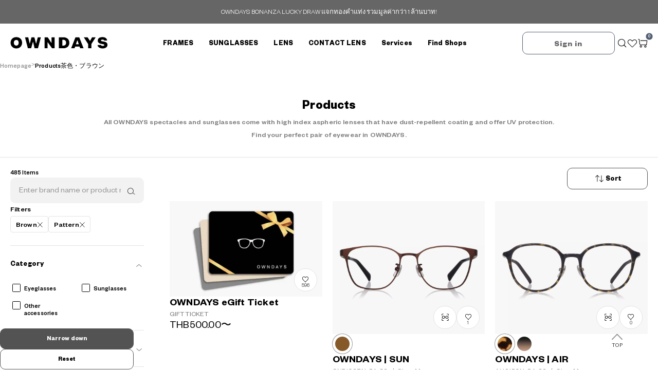

--- FILE ---
content_type: text/html; charset=UTF-8
request_url: https://www.owndays.com/th/en/products?colorAttributes%5B0%5D=9&colorAttributes%5B1%5D=16
body_size: 82219
content:
<!DOCTYPE html>
<html lang="en-TH">


<head>
        
    
                        <!-- Google Tag Manager -->
<script>(function(w,d,s,l,i){w[l]=w[l]||[];w[l].push({'gtm.start':
new Date().getTime(),event:'gtm.js'});var f=d.getElementsByTagName(s)[0],
j=d.createElement(s),dl=l!='dataLayer'?'&l='+l:'';j.async=true;j.src=
'https://www.googletagmanager.com/gtm.js?id='+i+dl;f.parentNode.insertBefore(j,f);
})(window,document,'script','dataLayer','GTM-TT2H8Z9L');</script>
<!-- End Google Tag Manager -->            
                            
    
        
        

    
    <title id="title">
 
    Products | OWNDAYS ONLINE STORE - OPTICAL SHOP</title>
    
    
    
    <meta charset="utf-8">
    <meta http-equiv="X-UA-Compatible" content="IE=edge">
    <meta name="format-detection" content="telephone=no">
            <meta name="viewport" content="width=device-width, initial-scale=1.0, minimum-scale=1.0, maximum-scale=5.0, minimal-ui">
            <meta name="csrf-token" content="LNJUgTa1iK9blTIGmTCTadOWuCRj2OTaQlTamUiL">
    <meta property="og:locale" content="en_TH" />
    <meta name="locale-country" content="th" />

        
    <meta name="locale-language" content="en" />

        <meta name="robots" content="noindex">
                    <meta name="description" content="OWNDAYS - OPTICAL SHOPFind eyewear that complements your personality and style from the product page." />
        
    <meta name="keywords" content=",Frames,Spectacle,Sunglasses,optical shop,eyeglasses,OWNDAYS,frame,sunglasses,eyewear Thailand,pc lenses" />
    <meta property="og:site_name" content="OWNDAYS ONLINE STORE - OPTICAL SHOP">
    
                        <meta name="og:title" content=" Products | OWNDAYS ONLINE STORE - OPTICAL SHOP" />
                <meta name="og:description" content="OWNDAYS - OPTICAL SHOPFind eyewear that complements your personality and style from the product page."  />
                <meta property="og:type" content="website">
        <meta property="og:url" content="https://www.owndays.com/th/en/products">
    <meta property="twitter:site" content="https://www.owndays.com/th/en">
    <meta property="twitter:url" content="https://www.owndays.com/th/en/products">
                    <meta property="og:image" content="https://www.owndays.com/images/common/ogp_1200x630.jpg?v=1769274785" />
                <meta property="fb:app_id" content="1652608281689487">
        <meta name="twitter:card" content="summary_large_image">
    <meta name="theme-color" content="#fff" />
    

    
    <link rel="preconnect" href="https://cdn.xapping.com" crossorigin>
    <link rel="preconnect" href="https://use.typekit.net">
    
    
    <link rel="dns-prefetch" href="https://cdnjs.cloudflare.com">
    
    
    <link rel="preload" as="image" href="https://storage.owndays.com/images/svg/owndays.svg?v=192c735b34f44389b1bce9f5f95be031" type="image/svg+xml">

    <link rel="preload" as="font" href="https://storage.owndays.com/fonts/owndays-icons.ttf?yotsy1&amp;v=192c735b34f44389b1bce9f5f95be031" type="font/woff2" crossorigin>

    <link rel="preload" as="style" href="https://use.typekit.net/qdz8arm.css">
    <link rel="preload" as="style" href="https://use.typekit.net/rib1axr.css">
    <link rel="preload" as="style" href="https://cdnjs.cloudflare.com/ajax/libs/font-awesome/6.5.1/css/all.min.css">

    <link rel="preload" as="style" href="https://www.owndays.com/web/css/app.css?id=b6eeb033a9ba246b5876&v=192c735b34f44389b1bce9f5f95be031">
    
        

    
    <link rel="apple-touch-icon" href="https://www.owndays.com/images/apple-touch-icon.png?v=192c735b34f44389b1bce9f5f95be031">
    <link rel="icon" type="image/x-icon" sizes="32x32" href="https://www.owndays.com/images/favicon.ico?v=192c735b34f44389b1bce9f5f95be031">
    
    
    <script src="https://static.line-scdn.net/liff/edge/2/sdk.js" charset="utf-8"></script>
    <script src="https://use.typekit.net/wei2xvb.js"></script>
    
    <link rel="stylesheet" href="https://use.typekit.net/qdz8arm.css">
    <link rel="stylesheet" href="https://use.typekit.net/rib1axr.css">
    <link rel="stylesheet" href="https://cdnjs.cloudflare.com/ajax/libs/font-awesome/6.5.1/css/all.min.css" media="print" onload="this.media='all'"></link>
    <link href="https://www.owndays.com/web/css/app.css?id=b6eeb033a9ba246b5876&v=192c735b34f44389b1bce9f5f95be031" rel="stylesheet">
    
            <link rel="preload" href="https://storage.owndays.com/storage/js/tailwind-3.4.16.min.js" as="script">
<script src="https://storage.owndays.com/storage/js/tailwind-3.4.16.min.js"></script>
<script>
  tailwind.config = {
    corePlugins: {
      preflight: false, container: false,
    },
    theme: {
      extend: {
        screens: {
          xl: '1296px', xxl: '1440px', xxxl: '1600px',
        },
      }
    }
  }
</script>

<style type="text/tailwindcss">
  @layer  utilities {
    body:has(.modal.show) {
      touch-action: none;
    }
    .divide-x > *,
    .divide-y > * {
      border-style: solid;
    }
    .no-scrollbar::-webkit-scrollbar {
      display: none;
    }
    .no-scrollbar {
      scrollbar-width: none;
    }
    .no-scrollbar {
      -ms-overflow-style: none;
    }
    .strike-1,
    .strike-2 {
      position: relative;
    }
    .strike-1:after {
      content: "";
      position: absolute;
      top: var(--line-top,50%);
      left: 0;
      right: 0;
      border-top: var(--line-w,1px) solid currentColor;
      transform: translateY(calc(-50%));
    }
    .strike-2:after {
      content: "";
      position: absolute;
      top: 50%;
      left: 0;
      right: 0;
      border-top: var(--line-w,1px) solid currentColor;
      transform: translateY(-50%) rotate(var(--deg,-5deg));
    }
    .triangle-up {
      clip-path: polygon(50% 0%, 0% 100%, 100% 100%);
    }
    .triangle-down {
      clip-path: polygon(50% 100%, 0 0, 100% 0);
    }
    .triangle-left {
      clip-path: polygon(0 50%, 100% 0, 100% 100%);
    }
    .triangle-right {
      clip-path: polygon(100% 50%, 0 0, 0 100%);
    }
    .flex-center {
      display: flex;
      align-items: center;
      justify-content: center;
    }
    .text-trim,
    .text-trim * {
      text-box-trim: trim-both;
    }
    .text-vertical {
      writing-mode: vertical-lr;
    }
  }
</style>        <link rel="stylesheet" href="https://cdnjs.cloudflare.com/ajax/libs/aos/2.3.4/aos.css" integrity="sha512-1cK78a1o+ht2JcaW6g8OXYwqpev9+6GqOkz9xmBN9iUUhIndKtxwILGWYOSibOKjLsEdjyjZvYDq/cZwNeak0w==" crossorigin="anonymous" referrerpolicy="no-referrer" />
<link rel="preload" as="style" href="https://www.owndays.com/web/css/products-list.css?v=20250918">
<link href="https://www.owndays.com/web/css/products-list.css?v=20250918" rel="stylesheet">
        <link rel="preload" href="https://www.owndays.com/web/css/th/en.css?v=192c735b34f44389b1bce9f5f95be031" as="style">
        <link href="https://www.owndays.com/web/css/th/en.css?v=192c735b34f44389b1bce9f5f95be031" rel="stylesheet">
    
    
    
    <script>
        const APP_URL = "https:\/\/www.owndays.com";
        const SAVE_LINE_ID_ROUTE = APP_URL + "\/th\/en\/line-mini-app\/save-line-id";

        function isLineBrowser() {
            const userAgent = navigator.userAgent.toLowerCase();
            return userAgent.includes('line');
        }

        function isLineLiffOrRichMenu() {
            const queryParams = new URLSearchParams(window.location.search);
            const isLiff = queryParams.has('liff.state');
            const isRichMenu = queryParams.has('from');

            return isLiff || isRichMenu;
        }

        function locale_country() {
            const path = window.location.pathname.split('/').filter(Boolean);
            return path.length > 0 ? path[0] : null;
        }
        
        function getCleanUrl() {
            const url = new URL(window.location.href);
            ['code', 'state', 'liffRedirectUri', 'liff.hback'].forEach(k => url.searchParams.delete(k));
            return url.toString();
        }

        function getLiffStateParams(url = window.location.href) {
            const u = new URL(url, location.origin);

            const raw = u.searchParams.get('liff.state') ?? u.searchParams.get('line_state');
            if (!raw) return { raw: null, decoded: null, params: new URLSearchParams() };

            const decoded = decodeURIComponent(raw);
            const qs = decoded.startsWith('?') ? decoded.slice(1) : decoded;
            const params = new URLSearchParams(qs);
            return { raw, decoded, params };
        }
        
        function setBlockScreen(action = 'add') {
            document.querySelectorAll('.l-login__content, .l-reception__login')
                .forEach(el => {
                    if (action === 'add') {
                        el.classList.add('block-screen');
                    } else if (action === 'remove') {
                        el.classList.remove('block-screen');
                    }
                });
        }

        function isLiffUA() { const ua = navigator.userAgent || ''; return ua.includes('LIFF'); }

                            

        if (window.location.href.indexOf('jp.owndays.com') != -1) {
            window.location.href = window.location.href.replace('jp.owndays.com', 'www.owndays.com')
        }

        try{Typekit.load({ async: true });}catch(e){}
    </script>
    <style>
        [v-cloak] {
            opacity: 0;
        }

        #app:not([v-cloak]) {
            /* animation: fadeIn 0.1s ease; */
        }

        @keyframes  fadeIn {
            from { opacity: 0; }
            to   { opacity: 1; }
        }
        
       @keyframes  placeholder-glow {
            0% {
                opacity: 0.5;
            }
            50% {
                opacity: 1;
            }
            100% {
                opacity: 0.5;
            }
        }

        .placeholder-glow .placeholder {
            -webkit-animation: placeholder-glow 2s ease-in-out infinite;
            animation: placeholder-glow 2s ease-in-out infinite;
        }

        .placeholder {
            display: inline-block;
            min-height: 1em;
            vertical-align: middle;
            cursor: wait;
            opacity: 0.5;
            background-color: #21252930;
        }
        .l-cart__img .ratio img{
            width: 100%;
            height: 100%;
            object-fit: contain;
            object-position: center;
        }
        .ratio.ratio-4x3{
            aspect-ratio: 4 / 3;
        }

        .l-login__content.block-screen::before{
            content: "";
            position: absolute;
            top: 0;
            left: 0;
            width: 100%;
            height: 100%;
            z-index: 1;
        }
    </style>
</head>


<body id="main-body" style="display: block" class="is-sale-time">
        
            <!-- Messenger チャットプラグイン Code -->
        <div id="fb-root"></div>

        <!-- Your チャットプラグイン code -->
        <div id="fb-customer-chat" class="fb-customerchat">
        </div>
        <script>
            var chatbox = document.getElementById('fb-customer-chat');
            chatbox.setAttribute("page_id", "1689551427942748");
            chatbox.setAttribute("attribution", "biz_inbox");

            window.fbAsyncInit = function() {
                FB.init({
                    xfbml: true,
                    version: 'v11.0'
                });
            };

            (function(d, s, id) {
                var js, fjs = d.getElementsByTagName(s)[0];
                if (d.getElementById(id)) return;
                js = d.createElement(s);
                js.id = id;
                js.src = 'https://connect.facebook.net/th_TH/sdk/xfbml.customerchat.js';
                fjs.parentNode.insertBefore(js, fjs);
            }(document, 'script', 'facebook-jssdk'));
        </script>
    
    
    <div id="app" data-nosnippet>
        <div id="top-information" class="noprint">
            <div id="information-bar" class="c-information">
            <p>
                <a href="/th/en/information/942">
                    
                    OWNDAYS BONANZA LUCKY DRAW แจกทองคำแท่ง รวมมูลค่ากว่า 1 ล้านบาท!
                </a>
            </p>
        </div>
        </div>
<div class="l-issue-point-notification d-none">
    <span class="l-issue-point-notification__text"></span>
    <span class="l-issue-point-notification__close" onclick="document.querySelector('.l-issue-point-notification').classList.toggle('d-none')">
        <svg xmlns="http://www.w3.org/2000/svg" width="17" height="17" viewBox="0 0 17 17" fill="none">
            <rect x="0.942383" y="0.418198" width="21.323" height="1.33269" transform="rotate(45 0.942383 0.418198)" fill="white"/>
            <rect y="15.0774" width="21.323" height="1.33269" transform="rotate(-45 0 15.0774)" fill="white"/>
        </svg>
    </span>
</div>
<header class="l-header l-header--fixed l-container-fluid  ">
    
    <div class="l-header__navbar">
        <div class="l-header__navbar__inner">
            
                        <a class="l-header__logo" href="/th/en">
                                <img src="https://storage.owndays.com/owndays.svg" alt="OWNDAYS ONLINE STORE - OPTICAL SHOP">
                            </a>
                        <div class="l-header__nav l-header__nav--pc">
                <ul class="l-header__links">
                    <li id="menu_products_glasses" class="l-header__link sub-menu-toggler">FRAMES</li>
                    <li id="menu_products_sunglasses" class="l-header__link sub-menu-toggler">SUNGLASSES</li>
                    <li id="menu_products_lens" class="l-header__link sub-menu-toggler">LENS</li>
                    <!--                     <li id="menu_products_brands" class="l-header__link sub-menu-toggler">COLLECTIONS</li>
                     -->
                                                            <li id="menu_products_contactlens" class="l-header__link sub-menu-toggler">CONTACT LENS</li>
                                        <li id="menu_products_service" class="l-header__link sub-menu-toggler">Services</li>
                    <li class="l-header__link">
                        <a href="/th/en/shops?autoSearchCurrentLocation=true">Find Shops</a>
                    </li>
                </ul>
            </div>
            <div class="l-header__actions l-header__actions--2">
                
                
                
                <with-localizations :localizations="{
                         search: {&quot;title&quot;:&quot;Products&quot;,&quot;title-good&quot;:&quot;Products&quot;,&quot;products&quot;:{&quot;name&quot;:&quot;&quot;,&quot;sub-catch-copy&quot;:&quot;All OWNDAYS spectacles and sunglasses come with high index aspheric lenses that have dust-repellent coating and offer UV protection.&lt;br&gt;Find your perfect pair of eyewear in OWNDAYS.&quot;},&quot;sort-bar&quot;:{&quot;category&quot;:&quot;Category&quot;,&quot;frame_types&quot;:&quot;Shape&quot;,&quot;color_attributes&quot;:&quot;Colour&quot;,&quot;price&quot;:&quot;Price&quot;,&quot;gender&quot;:&quot;Gender&quot;,&quot;materials&quot;:&quot;Materials&quot;,&quot;face_types&quot;:&quot;Face Shape&quot;,&quot;product_lines&quot;:&quot;Collections&quot;,&quot;size&quot;:&quot;Frame size&quot;},&quot;search&quot;:&quot;Filters&quot;,&quot;result&quot;:&quot;Search Results&quot;,&quot;reviews&quot;:&quot;Items&quot;,&quot;search-button&quot;:&quot;Narrow down&quot;,&quot;reset&quot;:&quot;Reset&quot;,&quot;eyeglasses&quot;:{&quot;name&quot;:&quot;Frames&quot;,&quot;sub-catch-copy&quot;:&quot;All OWNDAYS spectacles come with high index aspheric lenses that have dust-repellent coating and offer UV protection.&lt;br&gt;Find your perfect pair of spectacles in OWNDAYS.&quot;,&quot;weekly-ranking&quot;:&quot;Weekly Bestsellers&quot;,&quot;new-arrivals&quot;:&quot;New Arrivals&quot;,&quot;search-title&quot;:&quot;Search Frames&quot;,&quot;products-list&quot;:&quot;See All Frames&quot;},&quot;sunglasses&quot;:{&quot;name&quot;:&quot;Sunglasses&quot;,&quot;sub-catch-copy&quot;:&quot;Our sunglasses come in a wide range of designs and functionalities.&lt;br&gt;They provide you 100% UV protection while complementing your personality style.&quot;,&quot;weekly-ranking&quot;:&quot;Weekly Bestsellers&quot;,&quot;new-arrivals&quot;:&quot;New Arrivals&quot;,&quot;search-title&quot;:&quot;Search Sunglasses&quot;,&quot;products-list&quot;:&quot;See All Sunglasses&quot;},&quot;metatags&quot;:{&quot;description&quot;:&quot;Find eyewear that complements your personality and style from the product page.&quot;,&quot;keywords&quot;:&quot;Frames,Spectacle,Sunglasses,optical shop,eyeglasses,OWNDAYS,frame,sunglasses,eyewear Thailand,pc lenses&quot;},&quot;sort&quot;:&quot;Sort&quot;,&quot;new&quot;:&quot;New Arrivals&quot;,&quot;cheap-price&quot;:&quot;Price: Low to High&quot;,&quot;high-price&quot;:&quot;Price: High to Low&quot;,&quot;in-stock&quot;:&quot;Show in-stock items only&quot;,&quot;placeholder&quot;:&quot;Enter brand name or product number&quot;,&quot;sale&quot;:&quot;sale&quot;,&quot;status&quot;:{&quot;shop-stock&quot;:&quot;Available in-store only&quot;,&quot;undecided-arrival&quot;:&quot;To be restocked&quot;,&quot;waiting-arrival&quot;:&quot;Out of stock&quot;,&quot;sold-out&quot;:&quot;Sold out&quot;},&quot;no-result&quot;:&quot;No matching items found.&lt;br&gt;Please try again with other product filters.&quot;,&quot;MEN&quot;:&quot;MEN&quot;,&quot;WOMEN&quot;:&quot;WOMEN&quot;,&quot;KIDS&quot;:&quot;KIDS&quot;,&quot;in&quot;:&quot;In stock&quot;,&quot;advance&quot;:&quot;Filters&quot;,&quot;all_goods&quot;:&quot;All OWNDAYS spectacles and sunglasses come with high index aspheric lenses that have dust-repellent coating and offer UV protection.&lt;br&gt;Find your perfect pair of eyewear in OWNDAYS.&quot;,&quot;display-options&quot;:&quot;Display Options&quot;,&quot;lens-replacement&quot;:&quot;Lens Replacement&quot;},
                         common: {&quot;online-store&quot;:&quot;Online Store&quot;,&quot;credit_card&quot;:&quot;Credit Card&quot;,&quot;amazon_pay&quot;:&quot;Amazon Pay&quot;,&quot;pankuzu-top&quot;:&quot;Homepage&quot;,&quot;eyeglasses&quot;:&quot;Frames&quot;,&quot;sunglasses&quot;:&quot;Sunglasses&quot;,&quot;favorite&quot;:&quot;Wish List&quot;,&quot;try-on&quot;:&quot;Virtual Try-On List&quot;,&quot;try-on-text&quot;:&quot;Save items to your try-on list&lt;br&gt;from the product page&quot;,&quot;title-1&quot;:&quot;OWNDAYS ONLINE STORE - OPTICAL SHOP&quot;,&quot;title-2&quot;:&quot;OWNDAYS - OPTICAL SHOP&quot;,&quot;service-alt&quot;:&quot;Frames\/Spectacles &quot;,&quot;our&quot;:&quot;Our&quot;,&quot;services&quot;:&quot;Our Services&quot;,&quot;services-link&quot;:&quot;More Details &quot;,&quot;lens-link&quot;:&quot;See Lens Guide&quot;,&quot;shop&quot;:&quot;Shops&quot;,&quot;special&quot;:&quot;News&quot;,&quot;about-product&quot;:&quot;About Our Products&quot;,&quot;information&quot;:&quot;Notice&quot;,&quot;more&quot;:&quot;VIEW MORE&quot;,&quot;more-lang&quot;:&quot;See More&quot;,&quot;details&quot;:&quot;More Details&quot;,&quot;details-view&quot;:&quot;More Details&quot;,&quot;products-more&quot;:&quot;More Details&quot;,&quot;product-details&quot;:&quot;Product Details&quot;,&quot;see-ranking&quot;:&quot;VIEW MORE&quot;,&quot;see-releases&quot;:&quot;VIEW MORE&quot;,&quot;back&quot;:&quot;Back&quot;,&quot;back-2&quot;:&quot;Back&quot;,&quot;list-back&quot;:&quot;Back to list&quot;,&quot;currency&quot;:&quot;THB&quot;,&quot;price&quot;:&quot;0&quot;,&quot;lowest-price&quot;:&quot;THB1,990&quot;,&quot;price-more&quot;:&quot;\u301c&quot;,&quot;plus-tax&quot;:&quot;&quot;,&quot;from&quot;:&quot;From &quot;,&quot;search&quot;:&quot;Search&quot;,&quot;find-our-shop&quot;:&quot;Find our shops&quot;,&quot;search-eyeglasses-title&quot;:&quot;Search Frames&quot;,&quot;search-sunglasses-title&quot;:&quot;Search Sunglasses&quot;,&quot;products-list&quot;:&quot;See All Products&quot;,&quot;products-list-integration&quot;:&quot;See All Products&quot;,&quot;shop-list&quot;:&quot;Store Locator&quot;,&quot;see-all-tips&quot;:&quot;See all Tips&quot;,&quot;country&quot;:&quot;Thailand&quot;,&quot;country-en&quot;:&quot;Thailand&quot;,&quot;lang-ja&quot;:&quot;\u65e5\u672c\u8a9e&quot;,&quot;lang-en&quot;:&quot;English&quot;,&quot;lang-zh_cn&quot;:&quot;\u4e2d\u6587 (\u7b80\u4f53)&quot;,&quot;lang-zh_tw&quot;:&quot;\u4e2d\u6587 (\u7e41\u9ad4)&quot;,&quot;lang-th&quot;:&quot;\u0e44\u0e17\u0e22&quot;,&quot;recommend&quot;:&quot;Recommended&quot;,&quot;recommend-sub&quot;:&quot;Staff Picks&quot;,&quot;weekly&quot;:&quot;Weekly&quot;,&quot;ranking&quot;:&quot;Ranking&quot;,&quot;new&quot;:&quot;New&quot;,&quot;arrivals&quot;:&quot;Arrivals&quot;,&quot;all&quot;:&quot;ALL&quot;,&quot;men&quot;:&quot;MEN&quot;,&quot;women&quot;:&quot;WOMEN&quot;,&quot;kids&quot;:&quot;KIDS&quot;,&quot;shape&quot;:&quot;Type&quot;,&quot;product-number&quot;:&quot;P\/No.&quot;,&quot;left&quot;:&quot;Left&quot;,&quot;right&quot;:&quot;Right&quot;,&quot;refine-search&quot;:{&quot;frame&quot;:&quot;Type&quot;,&quot;gender&quot;:&quot;Gender&quot;,&quot;material&quot;:&quot;Material&quot;,&quot;color&quot;:&quot;Colour&quot;,&quot;brand&quot;:&quot;Collections&quot;,&quot;price&quot;:&quot;Price&quot;},&quot;types&quot;:{&quot;round&quot;:&quot;Round&quot;,&quot;square&quot;:&quot;Rectangle&quot;,&quot;wellington&quot;:&quot;Wellington&quot;,&quot;brow&quot;:&quot;Browline&quot;,&quot;oval&quot;:&quot;Oval&quot;,&quot;two-point&quot;:&quot;Rimless&quot;,&quot;boston&quot;:&quot;Boston&quot;,&quot;blowline&quot;:&quot;Browline&quot;},&quot;materials&quot;:{&quot;plastics&quot;:&quot;Plastic&quot;,&quot;metal&quot;:&quot;Metal&quot;,&quot;resin&quot;:&quot;Resin&quot;,&quot;celluloid&quot;:&quot;Celluloid&quot;,&quot;titanium&quot;:&quot;Titanium&quot;,&quot;stainless&quot;:&quot;Stainless Steel&quot;},&quot;type-description&quot;:{&quot;square&quot;:&quot;For a smart look&quot;,&quot;round&quot;:&quot;For a gentle look&quot;,&quot;wellington&quot;:&quot;For a versatile style&quot;,&quot;blowline&quot;:&quot;For a classic style&quot;,&quot;oval&quot;:&quot;For a gentle look&quot;,&quot;two_point&quot;:&quot;For a clean-cut look &quot;,&quot;boston&quot;:&quot;For a causal look&quot;,&quot;other&quot;:&quot;For a bold, unique style&quot;},&quot;material-description&quot;:{&quot;plastic&quot;:&quot;Available in a wide range of colour options&quot;,&quot;metal&quot;:&quot;Rust-resistant and give a metallic shine&quot;,&quot;resin&quot;:&quot;Lightweight and durable&quot;,&quot;celluloid&quot;:&quot;Premium and all-natural&quot;,&quot;titanium&quot;:&quot;Super lightweight and allergy safe&quot;,&quot;stainless&quot;:&quot;Elastic and corrosion resistant&quot;},&quot;color-attributes&quot;:{&quot;1&quot;:&quot;Clear&quot;,&quot;2&quot;:&quot;White&quot;,&quot;3&quot;:&quot;Grey&quot;,&quot;4&quot;:&quot;Black&quot;,&quot;5&quot;:&quot;Orange&quot;,&quot;6&quot;:&quot;Yellow&quot;,&quot;7&quot;:&quot;Green&quot;,&quot;8&quot;:&quot;Blue&quot;,&quot;9&quot;:&quot;Brown&quot;,&quot;10&quot;:&quot;Gold&quot;,&quot;11&quot;:&quot;Silver&quot;,&quot;12&quot;:&quot;Red&quot;,&quot;13&quot;:&quot;Purple&quot;,&quot;14&quot;:&quot;Pink&quot;,&quot;15&quot;:&quot;Beige&quot;,&quot;16&quot;:&quot;Pattern&quot;},&quot;other&quot;:&quot;Other&quot;,&quot;clear&quot;:&quot;Clear&quot;,&quot;apply&quot;:&quot;Apply&quot;,&quot;contact&quot;:{&quot;side-title&quot;:&quot;Contact Us&quot;,&quot;title&quot;:&quot;Contact Us&quot;,&quot;text-1&quot;:&quot;For enquiries,&lt;br&gt;please contact us at our hotline below:&quot;,&quot;text-2&quot;:&quot;Please call our hotline if you wish to speak to us.&quot;,&quot;notes-1&quot;:&quot;&quot;,&quot;notes-2&quot;:&quot;Except Holidays&quot;,&quot;phone-number&quot;:&quot;02-080-9454&quot;,&quot;opening-hours-title&quot;:&quot;Operating Hours&quot;,&quot;opening-hours&quot;:&quot;Mon-Fri 9:30 - 18:30&quot;,&quot;no-rest&quot;:&quot;&quot;,&quot;phone-number-sp&quot;:&quot;tel:02-080-9454&quot;},&quot;password-note&quot;:&quot;* Must be between 8 to 32 characters and contain at least 1 number and 1 uppercase letter&quot;,&quot;header-information&quot;:&quot;The online store is currently unavailable due &lt;br class=\&quot;u-sp-only\&quot;&gt;to system maintenance.&quot;,&quot;lens-price&quot;:&quot;&lt;strong&gt;No additional charge&lt;\/strong&gt; for high index aspheric lenses THB&lt;span&gt;0&lt;\/span&gt;&quot;,&quot;minute&quot;:&quot;Completing your spectacles in just &lt;span&gt;20&lt;\/span&gt; Minutes&quot;,&quot;lens-replacement&quot;:&quot;&lt;strong&gt;Lens replacement&lt;\/strong&gt; including spectacles from other brands THB&lt;span&gt;1,990&lt;\/span&gt;&quot;,&quot;frame&quot;:&quot;Frames&quot;,&quot;frame-description&quot;:&quot;All OWNDAYS products are designed and manufactured in-house. To cater to the needs of our customers while keeping up with trends, we have launched a series of original collections with different concepts in mind. Have fun exploring our collections and finding eyewear that complements your personality and style!&quot;,&quot;lens&quot;:&quot;Lenses&quot;,&quot;lens-description&quot;:&quot;In OWNDAYS, we adopt the concept of Simple Price System in which the pricing structure is straightforward and easy to understand. All OWNDAYS spectacles come with high index aspheric lenses that have dust-repellent coating and offer UV protection. There is no addition charge for standard lenses of any power. In addition, we offer 6 categories of optional lens upgrades to cater to the individual needs of customers. Our optional lenses include progressive lenses, polarised lenses, transitions lenses, colour lenses, PC lenses and myopia control lenses.&quot;,&quot;back-to-top-page&quot;:&quot;Home&quot;,&quot;error-page&quot;:{&quot;404&quot;:{&quot;title&quot;:&quot;Page not found&quot;,&quot;description&quot;:&quot;Page cannot be reached as it may have moved permanently or been deleted&quot;},&quot;419&quot;:{&quot;title&quot;:&quot;Session timeout&quot;,&quot;description&quot;:&quot;Please click on the link below or reload page&quot;},&quot;500&quot;:{&quot;title&quot;:&quot;A server error has occurred&quot;,&quot;description&quot;:&quot;Please click on the link below to return to homepage&quot;}},&quot;url-gift-ticket&quot;:&quot;URL OWNDAYS Gift Ticket&quot;,&quot;flash-sale&quot;:{&quot;days-left&quot;:&quot;&lt;strong&gt;:time&lt;\/strong&gt; Days left&quot;,&quot;hours-left&quot;:&quot;&lt;strong&gt;:time&lt;\/strong&gt; Hours left&quot;,&quot;minutes-left&quot;:&quot;&lt;strong&gt;:time&lt;\/strong&gt; Minutes left&quot;,&quot;all_items&quot;:&quot;All&lt;span&gt;product&lt;\/span&gt;&quot;,&quot;maximum&quot;:&quot;Max&quot;,&quot;to-date-time&quot;:&quot;To :time&quot;,&quot;target&quot;:&quot;target&quot;,&quot;products&quot;:&quot;products&quot;,&quot;until-end-of-sale&quot;:&quot;End of sale&quot;,&quot;shopping-click-here&quot;:&quot;shopping &lt;span class=\&quot;u-pc-only\&quot;&gt;click here&lt;\/span&gt;&quot;},&quot;sale-price&quot;:&quot;SALE&quot;,&quot;sale_tag&quot;:&quot;SALE&quot;,&quot;shopeepay_th&quot;:&quot;ShopeePay&quot;}
                                }">
                </with-localizations>
                <top-search route="/th/en/products?stocks=false" :country="{&quot;code&quot;:&quot;th&quot;,&quot;default_language_code&quot;:&quot;th&quot;,&quot;alpha_3_code&quot;:&quot;THB&quot;,&quot;number&quot;:&quot;764&quot;,&quot;name&quot;:&quot;\u30bf\u30a4&quot;,&quot;open_hours&quot;:null,&quot;close_hours&quot;:null,&quot;currency_format&quot;:&quot;format&quot;,&quot;timezone&quot;:&quot;Asia\/Bangkok&quot;,&quot;stripe_account_id&quot;:null,&quot;facebook_id&quot;:&quot;1652608281689487&quot;,&quot;google_client_id&quot;:&quot;585255023866-e9v19nrste6lo4u7li2j5ll52n5ot4ve.apps.googleusercontent.com&quot;,&quot;google_client_secret&quot;:&quot;BLiS27dqOoM4gxDOTIACAJxK&quot;,&quot;is_published&quot;:true,&quot;is_enable_gift_card_system&quot;:1,&quot;format_iso_locale&quot;:&quot;th_TH&quot;,&quot;latitude&quot;:13.7465971,&quot;longitude&quot;:100.5371214,&quot;zoom_level&quot;:&quot;14.00&quot;,&quot;created_at&quot;:null,&quot;updated_at&quot;:null,&quot;od_net_id&quot;:&quot;04&quot;,&quot;tax&quot;:&quot;0.00&quot;,&quot;rich_menu_id&quot;:&quot;richmenu-a6ef6f9c44465e47787214d1b30e1ef3&quot;,&quot;money_decimal&quot;:2,&quot;real_facebook_app_secret&quot;:null,&quot;real_facebook_app_id&quot;:null,&quot;develop_facebook_app_secret&quot;:&quot;10343e9e8181648dbcfbf2af07cf5bc9&quot;,&quot;develop_facebook_app_id&quot;:&quot;1652608281689487&quot;,&quot;real_apple_client_id&quot;:null,&quot;develop_apple_client_id&quot;:null,&quot;line_pay_app_currency&quot;:null,&quot;line_client_id&quot;:&quot;NOTUSE_1655673455&quot;,&quot;line_client_secret&quot;:&quot;NOTUSE_f7a5458fb42a32860fc316aed50ec7be&quot;,&quot;line_channel_secret&quot;:&quot;NOTUSE_EiYnLVZk5uTKelERWdgFDuN2iF9Xe9vN27r0t1\/rQKIz6EAXcr50Fd9cKtjle7aB7ovN6z+XaX57asmGvYV4Fnf3QlBtDyJ\/Ni8W\/0xabug10GKkbLVWEhHu1mOwu3ci1xXBotl75ighiInyDeHM0AdB04t89\/1O\/w1cDnyilFU=&quot;,&quot;facebook_page_access_token&quot;:null,&quot;order&quot;:4,&quot;deleted_at&quot;:null,&quot;whatsapp_api_key&quot;:null,&quot;point&quot;:{&quot;id&quot;:4,&quot;country_code&quot;:&quot;th&quot;,&quot;is_published&quot;:1,&quot;point_rate&quot;:&quot;0.00&quot;,&quot;min_redeem_point_ticket&quot;:0},&quot;languages&quot;:[{&quot;code&quot;:&quot;th&quot;,&quot;name&quot;:&quot;\u0e20\u0e32\u0e29\u0e32\u0e44\u0e17\u0e22&quot;,&quot;order&quot;:null,&quot;pivot&quot;:{&quot;country_code&quot;:&quot;th&quot;,&quot;language_code&quot;:&quot;th&quot;,&quot;hreflang&quot;:&quot;th-TH&quot;,&quot;is_published&quot;:1}},{&quot;code&quot;:&quot;ja&quot;,&quot;name&quot;:&quot;\u65e5\u672c\u8a9e&quot;,&quot;order&quot;:1,&quot;pivot&quot;:{&quot;country_code&quot;:&quot;th&quot;,&quot;language_code&quot;:&quot;ja&quot;,&quot;hreflang&quot;:&quot;ja-TH&quot;,&quot;is_published&quot;:1}},{&quot;code&quot;:&quot;en&quot;,&quot;name&quot;:&quot;English&quot;,&quot;order&quot;:2,&quot;pivot&quot;:{&quot;country_code&quot;:&quot;th&quot;,&quot;language_code&quot;:&quot;en&quot;,&quot;hreflang&quot;:&quot;en-TH&quot;,&quot;is_published&quot;:1}},{&quot;code&quot;:&quot;zh_cn&quot;,&quot;name&quot;:&quot;\u4e2d\u6587 (\u7b80\u4f53)&quot;,&quot;order&quot;:3,&quot;pivot&quot;:{&quot;country_code&quot;:&quot;th&quot;,&quot;language_code&quot;:&quot;zh_cn&quot;,&quot;hreflang&quot;:&quot;zh-Hans-TH&quot;,&quot;is_published&quot;:1}}]}"></top-search>
                
                                <div class="l-header__action l-header__action--btn">
                    <a href="/th/en/favorite" aria-label="Favorite">

                        <svg xmlns="http://www.w3.org/2000/svg" width="20" height="21" viewBox="0 0 20 21" fill="none">
                            <path d="M10.0113 18.1644C9.55132 18.1644 9.17561 17.863 9.17561 17.863L3.38275 12.0701L3.39132 12.0616L2.29704 10.9673C1.41418 10.0844 0.928467 8.91155 0.928467 7.66298C0.928467 6.41441 1.41418 5.24155 2.29704 4.3587C4.11847 2.53727 7.08275 2.53727 8.90418 4.3587L9.99704 5.45155L11.0942 4.35441C11.977 3.47155 13.1499 2.98584 14.3985 2.98584C15.647 2.98584 16.8199 3.47155 17.7028 4.35441C18.5856 5.23727 19.0713 6.41013 19.0713 7.6587C19.0713 8.90727 18.5856 10.0801 17.7028 10.963L16.6056 12.0601L16.6199 12.0744L10.8613 17.833C10.8613 17.833 10.4699 18.1673 10.0113 18.1673V18.1644ZM9.98561 17.2587L10.0028 17.2744L15.2042 12.073L15.1899 12.0587L16.9956 10.253C17.6899 9.5587 18.0713 8.63727 18.0713 7.65584C18.0713 6.67441 17.6899 5.75298 16.9956 5.0587C16.3013 4.36441 15.3799 3.98298 14.3985 3.98298C13.417 3.98298 12.4956 4.36441 11.8013 5.0587L9.99704 6.86298L8.19704 5.06298C6.76561 3.63155 4.43561 3.63155 3.00275 5.06298C2.30847 5.75727 1.92704 6.6787 1.92704 7.66013C1.92704 8.64155 2.30847 9.56298 3.00275 10.2573L4.80132 12.0558L4.79275 12.0644L9.98561 17.2573V17.2587Z" fill="black" />
                        </svg>
                    </a>
                </div>
                                
                                <cart-items-counter type="cart-counter" target="/th/en/cart" :cart_lang="'th'" :cart_count="0">
                </cart-items-counter>
                                
                <div class="l-header__action l-header__action--btn l-header__action--toggle">
                    <button id="header_hamburger" class="c-hamburger" type="button" aria-label="menu">
                        <span class="c-hamburger__icon"></span>
                        <svg xmlns="http://www.w3.org/2000/svg" width="17" height="17" viewBox="0 0 17 17" fill="none">
                            <rect x="1.56592" y="0.468994" width="21.323" height="1.33269" transform="rotate(45 1.56592 0.468994)" fill="black" />
                            <rect x="0.623535" y="15.1282" width="21.323" height="1.33269" transform="rotate(-45 0.623535 15.1282)" fill="black" />
                        </svg>
                    </button>
                </div>
            </div>
        </div>
    </div>
    
    <div class="l-header__submenu l-header__submenu--pc l-header__submenu--glasses" id="menu_products_glasses_toggle">
        <div class="l-header__submenu-grid">
            <div class="l-header__submenu-left">
                <ul>
                                        <li>
                                                <a class="en" href="/th/en/products?targetMarkets%5B0%5D=1&amp;productTypes%5B0%5D=1&amp;stocks=false">MEN</a>
                                            </li>
                                        <li>
                                                <a class="en" href="/th/en/products?targetMarkets%5B0%5D=2&amp;productTypes%5B0%5D=1&amp;stocks=false">WOMEN</a>
                                            </li>
                                        <li>
                                                <a class="en" href="/th/en/products?targetMarkets%5B0%5D=3&amp;productTypes%5B0%5D=1&amp;stocks=false">KIDS</a>
                                            </li>
                                                            <li class="u-mt__20">
                        <a href="/th/en/products?productTypes%5B0%5D=1&amp;stocks=false">All Frames</a>
                    </li>
                </ul>
                <ul>
                    <li>
                        <a href="/th/en/brands">Collections</a>
                    </li>
                    <li>
                        <a href="/th/en/ranking">Popular Frames</a>
                    </li>
                    <li>
                        <a href="/th/en/ranking?tab=new">New Arrivals</a>
                    </li>
                                        <li class="u-mt__20">
                        <a href="/th/en/products?productTypes%5B0%5D=3&amp;productTypes%5B1%5D=7&amp;productTypes%5B2%5D=8&amp;productTypes%5B3%5D=9&amp;productTypes%5B4%5D=10&amp;productTypes%5B5%5D=11&amp;stocks=false">Accessories</a>
                    </li>
                                    </ul>
            </div>
            <div class="l-header__submenu-right">
                <ul class="banner">
                    <li>
                                                <a href="/th/en/products?productLines%5B0%5D=68&amp;stocks=false">
                            <figure>
                                <img src="https://storage.owndays.com/images/common/menus/menu-air_v4.webp" alt="OWNDAYS | AIR" width="144" height="108">
                                <figcaption>OWNDAYS | AIR</figcaption>
                            </figure>
                        </a>
                                            </li>
                    <li>
                                                <a href="/th/en/products?keyword=SNAP&amp;submitFilter=1&amp;stocks=false">
                            <figure>
                                <img src="https://storage.owndays.com/images/common/menus/menu-2way.webp" alt="2-WAY Glasses" width="144" height="108">
                                <figcaption>2-WAY Glasses</figcaption>
                            </figure>
                        </a>
                                            </li>
                    <li>
                        <a href="/th/en/products?productLines%5B0%5D=9&amp;stocks=false">
                            <figure>
                                <img src="https://storage.owndays.com/images/common/menus/menu-graph-belle_v2.webp" alt="Graph Belle" width="144" height="108">
                                <figcaption>Graph Belle</figcaption>
                            </figure>
                        </a>
                    </li>
                    <li>
                        <a href="/th/en/products?productLines%5B0%5D=1&amp;stocks=false">
                            <figure>
                                <img src="https://storage.owndays.com/images/common/menus/menu-john-dillinger_v2.webp" alt="John Dillinger" width="144" height="108">
                                <figcaption>John Dillinger</figcaption>
                            </figure>
                        </a>
                    </li>
                    <li>
                        <a href="/th/en/products?productLines%5B0%5D=5&amp;stocks=false">
                            <figure>
                                <img src="https://storage.owndays.com/images/common/menus/menu-junni_v2.webp" alt="Junni" width="144" height="108">
                                <figcaption>Junni</figcaption>
                            </figure>
                        </a>
                    </li>
                                                        </ul>
                <ul class="guide">
                                        <li>
                        <a href="/th/en/profile">My Account / Sign in</a>
                    </li>
                                                            <li>
                        <a href="/th/en/services/onlinestore">First Online Purchase</a>
                    </li>
                                        <li>
                                                <a href="/th/en/faq">FAQs</a>
                                            </li>

                    <li class="u-mt__20">
                        <a href="/th/en/company">Corporate Information</a>
                    </li>
                                        <li>
                        <a href="/th/en/company/eyecamp">OWNDAYS EYE CAMP</a>
                    </li>
                                        <li><a href="https://www.odsaiyou.com/th/" target="_blank">Recruitment </a></li>
                                    </ul>
            </div>
        </div>
    </div>
    
    <div class="l-header__submenu l-header__submenu--pc l-header__submenu--sunglasses" id="menu_products_sunglasses_toggle">
        <div class="l-header__submenu-grid">
            <div class="l-header__submenu-left">
                <ul>
                                        <li>
                                                <a class="en" href="/th/en/products?targetMarkets%5B0%5D=1&amp;productTypes%5B0%5D=2&amp;stocks=false">MEN</a>
                                            </li>
                                        <li>
                                                <a class="en" href="/th/en/products?targetMarkets%5B0%5D=2&amp;productTypes%5B0%5D=2&amp;stocks=false">WOMEN</a>
                                            </li>
                                        <li class="u-mt__20">
                        <a href="/th/en/products?productTypes%5B0%5D=2&amp;stocks=false">All Sunglasses</a>
                    </li>
                </ul>
                <ul>
                    <li>
                        <a href="/th/en/sunglasses">Sunglasses Guide</a>
                    </li>
                    <li>
                        <a href="/th/en/sunglasses/ranking">Popular Sunglasses</a>
                    </li>
                    <li>
                        <a href="/th/en/sunglasses/ranking?tab=new">New Arrivals</a>
                    </li>
                                        <li class="u-mt__20">
                        <a href="/th/en/products?productTypes%5B0%5D=3&amp;productTypes%5B1%5D=7&amp;productTypes%5B2%5D=8&amp;productTypes%5B3%5D=9&amp;productTypes%5B4%5D=10&amp;productTypes%5B5%5D=11&amp;stocks=false">Accessories</a>
                    </li>
                                    </ul>
            </div>
            <div class="l-header__submenu-right">
                <ul class="banner">
                    <li>
                        <a href="/th/en/products?productLines%5B0%5D=70&amp;stocks=false">
                            <figure>
                                <img src="https://storage.owndays.com/images/common/menus/menu-sun_v4.webp" alt="OWNDAYS | SUN" width="220" height="165">
                                <figcaption>OWNDAYS | SUN</figcaption>
                            </figure>
                        </a>
                    </li>
                    <li>
                        <a href="/th/en/products?keyword=transitions&amp;productTypes%5B0%5D=2&amp;submitFilter=1&amp;stocks=false">
                            <figure>
                                <img src="https://storage.owndays.com/images/common/menus/menu-transition.webp" alt="Transitions Sunglasses" width="144" height="108">
                                <figcaption>Transitions Sunglasses</figcaption>
                            </figure>
                        </a>
                    </li>
                                        <li>
                        <a href="/th/en/products?keyword=clear%20sunglasses&amp;submitFilter=1&amp;stocks=false">
                            <figure>
                                <img src="https://storage.owndays.com/images/common/menus/menu-clear-sunglasses_v2.webp" alt="Clear Sunglasses" width="144" height="108">
                                <figcaption>Clear Sunglasses</figcaption>
                            </figure>
                        </a>
                    </li>
                                        <li>
                                                <a href="/th/en/products?keyword=SNAP&amp;submitFilter=1&amp;stocks=false">
                            <figure>
                                <img src="https://storage.owndays.com/images/common/menus/menu-2way.webp" alt="2-WAY Glasses" width="144" height="108">
                                <figcaption>2-WAY Glasses</figcaption>
                            </figure>
                        </a>
                                            </li>
                                                        </ul>
                <ul class="guide">
                                        <li>
                        <a href="/th/en/profile">My Account / Sign in</a>
                    </li>
                                                            <li>
                        <a href="/th/en/services/onlinestore">First Online Purchase</a>
                    </li>
                                        <li>
                                                <a href="/th/en/faq">FAQs</a>
                                            </li>
                    <li class="u-mt__20">
                        <a href="/th/en/company">Corporate Information</a>
                    </li>
                                        <li>
                        <a href="/th/en/company/eyecamp">OWNDAYS EYE CAMP</a>
                    </li>
                                        <li><a href="https://www.odsaiyou.com/th/" target="_blank">Recruitment </a></li>
                                    </ul>
            </div>
        </div>
    </div>
    
    <div class="l-header__submenu l-header__submenu--pc l-header__submenu--lens" id="menu_products_lens_toggle">
        <div class="l-header__submenu-grid l-header__submenu-grid--center">
            <div class="l-header__submenu-left">
                <ul>
                    <li>
                        <a href="/th/en/services/lens">Lens Guide</a>
                    </li>
                                                                                <li class="u-mt__20">
                        <a href="/th/en/services/lens#aspheric">High Index Aspheric Lenses</a>
                    </li>
                    <li>
                        <a href="/th/en/services/lens#pclens">Blue Light Lenses</a>
                    </li>
                    <li>
                        <a href="/th/en/services/lens#progressive">Enhanced Progressive</a>
                    </li>
                                                        </ul>
                <ul>
                                                                                                    <li>
                        <a href="/th/en/services/lens#transitions">Transitions Lenses</a>
                    </li>
                    <li>
                        <a href="/th/en/services/lens#polarised">Polarized Lenses</a>
                    </li>
                    <li class="u-mt__20">
                        <a href="/th/en/services/lens#myopiacontrol">Myopia Control Lenses</a>
                    </li>
                    
                                                                                                                                                            </ul>
                <ul>
                    <li>
                        <a href="/th/en/services/lens-replacement">Lens Replacement</a>
                    </li>
                                    </ul>
            </div>
            <div class="l-header__submenu-right">
                <ul class="guide">
                                        <li>
                        <a href="/th/en/profile">My Account / Sign in</a>
                    </li>
                                                            <li>
                        <a href="/th/en/services/onlinestore">First Online Purchase</a>
                    </li>
                                        <li>
                                                <a href="/th/en/faq">FAQs</a>
                                            </li>
                    <li class="u-mt__20">
                        <a href="/th/en/company">Corporate Information</a>
                    </li>
                                        <li>
                        <a href="/th/en/company/eyecamp">OWNDAYS EYE CAMP</a>
                    </li>
                                        <li><a href="https://www.odsaiyou.com/th/" target="_blank">Recruitment </a></li>
                                    </ul>
            </div>
        </div>
    </div>
    
        <div class="l-header__submenu l-header__submenu--pc l-header__submenu--contactlens" id="menu_products_contactlens_toggle">
        <div class="l-header__submenu-grid l-header__submenu-grid--center">
            <div class="l-header__submenu-right">
                <ul class="banner banner-contact justify-content-center align-content-center">
                                        <!--  -->
                                                            <li>
                        <a href="/th/en/news/owndays-contactlens-th">
                            <figure>
                                <img src="https://storage.owndays.com/images/common/th/clear-contact-menu.jpg" alt="CLEAR CONTACT LENS" width="220" height="165">
                                <figcaption>CLEAR CONTACT LENS</figcaption>
                            </figure>
                        </a>
                    </li>
                    <li>
                        <a href="/th/en/news/color-contactlens-th">
                            <figure>
                                <img src="https://storage.owndays.com/images/common/th/color-contact-menu.webp" alt="COLOR CONTACT LENS" width="220" height="165">
                                <figcaption>COLOR CONTACT LENS</figcaption>
                            </figure>
                        </a>
                    </li>
                                    </ul>
            </div>
            <div class="l-header__submenu-right">
                <ul class="guide">
                                        <li>
                        <a href="/th/en/profile">My Account / Sign in</a>
                    </li>
                                                            <li>
                        <a href="/th/en/services/onlinestore">First Online Purchase</a>
                    </li>
                                        <li>
                                                <a href="/th/en/faq">FAQs</a>
                                            </li>
                    <li class="u-mt__20">
                        <a href="/th/en/company">Corporate Information</a>
                    </li>
                                        <li>
                        <a href="/th/en/company/eyecamp">OWNDAYS EYE CAMP</a>
                    </li>
                                        <li><a href="https://www.odsaiyou.com/th/" target="_blank">Recruitment </a></li>
                                    </ul>
            </div>
        </div>
    </div>
        
    <div class="l-header__submenu l-header__submenu--pc l-header__submenu--service" id="menu_products_service_toggle">
        <div class="l-header__submenu-grid l-header__submenu-grid--center">
            <div class="l-header__submenu-left">
                <ul>
                    <li>
                        <a href="/th/en/services">Service</a>
                    </li>
                    <li>
                        <a href="/th/en/services/warranty">OWNDAYS Customer Guarantees</a>
                    </li>
                                        <li>
                        <a href="/th/en/account" class="en-only">OWNDAYS MEMBERSHIP</a>
                    </li>
                                                                            </ul>
                                <ul>
                    <li>
                        <a href="/th/en/services/lens-replacement">Lens Replacement</a>
                    </li>
                                    </ul>
                                <ul>
                    <li>
                        <a href="/th/en/shops?autoSearchCurrentLocation=true">Search For Nearest Stores</a>
                    </li>
                                        <li>
                        <a href="/th/en/shops/reservation">来店予約（当日OK）</a>
                    </li>
                                    </ul>
            </div>
            <div class="l-header__submenu-right">
                <ul class="guide">
                                        <li>
                        <a href="/th/en/profile">My Account / Sign in</a>
                    </li>
                                                            <li>
                        <a href="/th/en/services/onlinestore">First Online Purchase</a>
                    </li>
                                        <li>
                                                <a href="/th/en/faq">FAQs</a>
                                            </li>
                    <li class="u-mt__20">
                        <a href="/th/en/company">Corporate Information</a>
                    </li>
                                        <li>
                        <a href="/th/en/company/eyecamp">OWNDAYS EYE CAMP</a>
                    </li>
                                        <li><a href="https://www.odsaiyou.com/th/" target="_blank">Recruitment </a></li>
                                    </ul>
            </div>
        </div>
    </div>

    
    <div class="l-header__nav l-header__nav--sp">
        <div class="l-header__nav-wrap">
            <div class="l-header__nav-inner">
                                                                                                <ul class="l-header__nav-list">
                    <li class="l-header__nav-link svg" data-link="submenu-glasses">FRAMES</li>
                    <li class="l-header__nav-link svg" data-link="submenu-sunglasses">SUNGLASSES</li>
                    <li class="l-header__nav-link svg" data-link="submenu-lens">LENS</a></li>
                                        <li class="l-header__nav-link svg" data-link="submenu-contactlens">CONTACT LENS</li>
                                                                                <li class="l-header__nav-link svg" data-link="submenu-gift-ticket">eGift</li>
                                                            <li><a href="/th/en/products?productTypes%5B0%5D=3&amp;productTypes%5B1%5D=7&amp;productTypes%5B2%5D=8&amp;productTypes%5B3%5D=9&amp;productTypes%5B4%5D=10&amp;productTypes%5B5%5D=11&amp;stocks=false">Accessories</a></li>
                                        <li><a href="/th/en/products?stocks=false">Products List</a></li>
                </ul>
                <hr class="my-none kh-none au-none id-none vn-none">
                <ul class="l-header__nav-list">
                    <li class="l-header__nav-link svg" data-link="submenu-services">Services</li>
                </ul>
                <hr>
                <ul class="l-header__nav-list">
                    <li>
                        <a href="/th/en/shops?autoSearchCurrentLocation=true">
                            <span>
                                <svg xmlns="http://www.w3.org/2000/svg" width="24" height="24" viewBox="0 0 24 24" fill="none">
                                    <g clip-path="url(#clip0_40_866)">
                                        <path d="M12.1423 22.2907C11.928 22.2907 11.724 22.2221 11.5492 22.0918C11.4772 22.0387 4.49316 16.0781 4.49316 9.93756C4.49316 5.39984 7.83774 1.70898 11.9503 1.70898C16.0629 1.70898 19.4074 5.39984 19.4074 9.93756C19.4074 15.7661 12.8469 21.9993 12.7817 22.0558C12.6017 22.2084 12.3737 22.2924 12.1423 22.2924V22.2907ZM11.952 2.90898C8.50116 2.90898 5.69488 6.06156 5.69488 9.93756C5.69488 15.0084 11.1926 20.1701 12.1355 21.0153C13.02 20.1376 18.2092 14.7616 18.2092 9.93756C18.2092 6.06156 15.4029 2.90898 11.952 2.90898ZM11.9503 11.201C10.6097 11.201 9.51945 10.1107 9.51945 8.77013C9.51945 7.42956 10.6097 6.33927 11.9503 6.33927C13.2909 6.33927 14.3812 7.42956 14.3812 8.77013C14.3812 10.1107 13.2909 11.201 11.9503 11.201ZM11.9503 7.54098C11.2715 7.54098 10.7194 8.09298 10.7194 8.77184C10.7194 9.4507 11.2715 10.0027 11.9503 10.0027C12.6292 10.0027 13.1812 9.4507 13.1812 8.77184C13.1812 8.09298 12.6292 7.54098 11.9503 7.54098Z" fill="black" />
                                    </g>
                                    <defs>
                                        <clipPath id="clip0_40_866">
                                            <rect width="24" height="24" fill="white" />
                                        </clipPath>
                                    </defs>
                                </svg>
                            </span>
                            Shops                        </a>
                    </li>
                                        <li>
                        <a href="/th/en/shops/reservation">
                            <span>
                                <svg xmlns="http://www.w3.org/2000/svg" width="24" height="24" viewBox="0 0 24 24" fill="none">
                                    <g clip-path="url(#clip0_40_875)">
                                        <path d="M5.34672 1.40064C4.90272 1.40064 4.54272 1.75035 4.54272 2.18064V4.43321C4.54272 4.8635 4.90272 5.21321 5.34672 5.21321C5.79072 5.21321 6.15072 4.86521 6.15072 4.43321V2.17893C6.15072 1.74864 5.79072 1.39893 5.34672 1.39893V1.40064Z" fill="black" />
                                        <path d="M13.1176 1.40064C12.6874 1.40064 12.3376 1.75035 12.3376 2.18064V4.43321C12.3376 4.8635 12.6856 5.21321 13.1176 5.21321C13.5479 5.21321 13.8976 4.86521 13.8976 4.43321V2.17893C13.8976 1.74864 13.5479 1.39893 13.1176 1.39893V1.40064Z" fill="black" />
                                        <path d="M11.1378 2.80615H7.40063V4.00615H11.1378V2.80615Z" fill="black" />
                                        <path d="M18.3308 11.8079V4.25644C18.3308 3.45929 17.6777 2.80615 16.8805 2.80615H15.0977V4.00615H16.8805C17.016 4.00615 17.1308 4.12101 17.1308 4.25644V7.15701H1.84624V4.25644C1.84624 4.12101 1.9611 4.00615 2.09653 4.00615H3.39253V2.80615H2.09653C1.29938 2.80615 0.64624 3.45929 0.64624 4.25644V19.0404C0.64624 19.8376 1.29938 20.4907 2.09653 20.4907H13.6697C14.6588 21.7713 16.2085 22.5993 17.9485 22.5993C20.928 22.5993 23.352 20.1753 23.352 17.1959C23.352 14.2164 21.132 12.0033 18.3308 11.8079ZM2.09824 19.2907C1.96281 19.2907 1.84795 19.1759 1.84795 19.0404V8.35701H17.1325V11.8542C14.5388 12.2502 12.5468 14.4942 12.5468 17.1959C12.5468 17.9382 12.6977 18.6462 12.9702 19.2907H2.09824ZM17.9485 21.3993C15.6308 21.3993 13.7451 19.5136 13.7451 17.1959C13.7451 14.8782 15.6308 12.9924 17.9485 12.9924C20.2662 12.9924 22.152 14.8782 22.152 17.1959C22.152 19.5136 20.2662 21.3993 17.9485 21.3993Z" fill="black" />
                                        <path d="M20.7806 17.7958H17.3486V14.1221H18.5486V16.5958H20.7806V17.7958Z" fill="black" />
                                    </g>
                                    <defs>
                                        <clipPath id="clip0_40_875">
                                            <rect width="24" height="24" fill="white" />
                                        </clipPath>
                                    </defs>
                                </svg>
                            </span>
                            Remote eye test                        </a>
                    </li>
                                                        </ul>
            </div>
                                                <div class="l-header__nav-membership">
                <p class="u-mb__10 title">OWNDAYS MEMBERSHIP</p>
                <p>Sign in or create an account to shop, view orders, manage prescriptions and more.</p>
                <div class="c-btn c-btn--white">
                    <a href="/th/en/login">Sign in</a>
                </div>
                <p>Don’t have an account? <a href="/th/en/account">Create an account</a></p>
            </div>
                                                <div class="l-header__nav-inner">
                <ul class="l-header__nav-list">
                    <li class="l-header__nav-link svg" data-link="submenu-about-owndays">ABOUT</li>
                                        <li><a href="/th/en/faq">FAQs</a></li>
                                        <li><a href="/th/en/contact">Contact Us</a></li>
                </ul>
                <hr>
                <div class="l-header__nav-contact">
                    <p class="l-header__nav-contact-title">Contact Us</p>

                                        <a href="tel:6222-0588" class="l-header__nav-contact-tel zh-tw--none">6222-0588</a>
                    
                                        <p class="l-header__nav-contact-time hk-none my-none ae-none">Operating Hours <span>10:00 - 19:00</span></p>
                                        <p class="l-header__nav-contact-mobile th-none zh-tw--none hk-none my-none kh--none vn-none id-none ae-none">携帯電話・PHSからもご利用いただけます</p>
                </div>
                <hr>
                <div class="l-header__nav-countries">
                    <button type="button" data-toggle="modal" data-target="#modalCountryLang" class="l-header__nav-countries-btn">
                        <span class="l-header__nav-countries-flag">
                            <picture>
                                <source srcset="https://storage.owndays.com/images/flags/th.webp" type="image/webp">
                                <source srcset="https://storage.owndays.com/images/flags/th.png" type="image/png">
                                <img class="lazyload" data-src="https://storage.owndays.com/images/flags/th.png" alt="th" data-sizes="auto">
                            </picture>
                        </span>
                        <span class="l-header__nav-countries-text">Thailand</span>
                        <span class="l-header__nav-countries-icon">
                            <svg xmlns="http://www.w3.org/2000/svg" width="24" height="24" viewBox="0 0 24 24" fill="none">
                                <path d="M6 9L12.75 15.75L19.5 9" stroke="#000000" stroke-width="1.5" stroke-linecap="round" stroke-linejoin="round" />
                            </svg>
                        </span>
                    </button>
                </div>
                <hr>
                            </div>
        </div>
    </div>

    
    
    <div id="submenu-glasses" class="l-header__submenu l-header__submenu--sp">
        <div class="l-header__submenu-back">
            <button type="button">
                <svg xmlns="http://www.w3.org/2000/svg" width="24" height="24" viewBox="0 0 24 24" fill="none">
                    <path d="M15 18L8.25 11.25L15 4.5" stroke="#000000" stroke-width="1.5" stroke-linecap="round" stroke-linejoin="round" />
                </svg>
                FRAMES            </button>
        </div>
        <div class="l-header__submenu-inner">
            <ul>
                                <li>
                                        <a class="en" href="/th/en/products?targetMarkets%5B0%5D=1&amp;productTypes%5B0%5D=1&amp;stocks=false">MEN</a>
                                    </li>
                                <li>
                                        <a class="en" href="/th/en/products?targetMarkets%5B0%5D=2&amp;productTypes%5B0%5D=1&amp;stocks=false">WOMEN</a>
                                    </li>
                                <li>
                                        <a class="en" href="/th/en/products?targetMarkets%5B0%5D=3&amp;productTypes%5B0%5D=1&amp;stocks=false">KIDS</a>
                                    </li>
                                                <li>
                    <a href="/th/en/brands">Collections</a>
                </li>
                <li class="li-grid u-mt__10 u-mb__10">
                                        <a href="/th/en/products?productLines%5B0%5D=68&amp;stocks=false">
                        <figure>
                            <img src="https://storage.owndays.com/images/common/menus/menu-air_v2.webp" alt="OWNDAYS | AIR" width="131" height="98.25">
                            <figcaption>OWNDAYS | AIR</figcaption>
                        </figure>
                    </a>
                                                            <a href="/th/en/products?keyword=SNAP&amp;submitFilter=1&amp;stocks=false">
                        <figure>
                            <img src="https://storage.owndays.com/images/common/menus/menu-2way.webp" alt="2-WAY Glasses" width="131" height="98.25">
                            <figcaption>2-WAY Glasses</figcaption>
                        </figure>
                    </a>
                                        <a href="/th/en/products?productLines%5B0%5D=9&amp;stocks=false">
                        <figure>
                            <img src="https://storage.owndays.com/images/common/menus/menu-graph-belle_v2.webp" alt="Graph Belle" width="131" height="98.25">
                            <figcaption>Graph Belle</figcaption>
                        </figure>
                    </a>
                    <a href="/th/en/products?productLines%5B0%5D=1&amp;stocks=false">
                        <figure>
                            <img src="https://storage.owndays.com/images/common/menus/menu-john-dillinger_v2.webp" alt="John Dillinger" width="131" height="98.25">
                            <figcaption>John Dillinger</figcaption>
                        </figure>
                    </a>
                    <a href="/th/en/products?productLines%5B0%5D=5&amp;stocks=false">
                        <figure>
                            <img src="https://storage.owndays.com/images/common/menus/menu-junni_v2.webp" alt="Junni" width="131" height="98.25">
                            <figcaption>Junni</figcaption>
                        </figure>
                    </a>
                                                        </li>
                                <li class="l-header__submenu-inner--line-top">
                    <a href="/th/en/ranking">Popular Frames</a>
                </li>
                <li>
                    <a href="/th/en/ranking?tab=new">New Arrivals</a>
                </li>
                <li class="l-header__submenu-inner--line-top">
                    <a href="/th/en/products?productTypes%5B0%5D=1&amp;stocks=false">All Frames</a>
                </li>
            </ul>
        </div>
    </div>
    
    <div id="submenu-sunglasses" class="l-header__submenu l-header__submenu--sp">
        <div class="l-header__submenu-back">
            <button type="button">
                <svg xmlns="http://www.w3.org/2000/svg" width="24" height="24" viewBox="0 0 24 24" fill="none">
                    <path d="M15 18L8.25 11.25L15 4.5" stroke="#000000" stroke-width="1.5" stroke-linecap="round" stroke-linejoin="round" />
                </svg>
                SUNGLASSES            </button>
        </div>
        <div class="l-header__submenu-inner">
            <ul>
                                <li>
                                        <a href="/th/en/products?targetMarkets%5B0%5D=1&amp;productTypes%5B0%5D=2&amp;stocks=false">MEN</a>
                                    </li>
                                <li>
                                        <a href="/th/en/products?targetMarkets%5B0%5D=2&amp;productTypes%5B0%5D=2&amp;stocks=false">WOMEN</a>
                                    </li>
                                <li class="li-grid u-mt__10 u-mb__10">
                    <a href="/th/en/products?productLines%5B0%5D=70&amp;stocks=false">
                        <figure>
                            <img src="https://storage.owndays.com/images/common/menus/menu-sun_v4.webp" alt="OWNDAYS | SUN" width="131" height="98.25">
                            <figcaption>OWNDAYS | SUN</figcaption>
                        </figure>
                    </a>
                    <a href="/th/en/products?keyword=transitions&amp;productTypes%5B0%5D=2&amp;submitFilter=1&amp;stocks=false">
                        <figure>
                            <img src="https://storage.owndays.com/images/common/menus/menu-transition.webp" alt="Transitions Sunglasses" width="131" height="98.25">
                            <figcaption>Transitions Sunglasses</figcaption>
                        </figure>
                    </a>
                                        <a href="/th/en/products?keyword=clear%20sunglasses&amp;submitFilter=1&amp;stocks=false">
                        <figure>
                            <img src="https://storage.owndays.com/images/common/menus/menu-clear-sunglasses_v2.webp" alt="Clear Sunglasses" width="131" height="98.25">
                            <figcaption>Clear Sunglasses</figcaption>
                        </figure>
                    </a>
                                                            <a href="/th/en/products?keyword=SNAP&amp;submitFilter=1&amp;stocks=false">
                        <figure>
                            <img src="https://storage.owndays.com/images/common/menus/menu-2way.webp" alt="2-WAY Glasses" width="131" height="98.25">
                            <figcaption>2-WAY Glasses</figcaption>
                        </figure>
                    </a>
                                                                            </li>

                <li class="l-header__submenu-inner--line-top">
                    <a href="/th/en/sunglasses">Sunglasses Guide</a>
                </li>
                <li>
                    <a href="/th/en/sunglasses#weekly">Popular Sunglasses</a>
                </li>
                <li>
                    <a href="/th/en/sunglasses#arrivals">New Arrivals</a>
                </li>
                <li class="l-header__submenu-inner--line-top">
                    <a href="/th/en/products?productTypes%5B0%5D=2&amp;stocks=false">All Sunglasses</a>
                </li>
            </ul>
        </div>
    </div>
    
    <div id="submenu-lens" class="l-header__submenu l-header__submenu--sp">
        <div class="l-header__submenu-back">
            <button type="button">
                <svg xmlns="http://www.w3.org/2000/svg" width="24" height="24" viewBox="0 0 24 24" fill="none">
                    <path d="M15 18L8.25 11.25L15 4.5" stroke="#000000" stroke-width="1.5" stroke-linecap="round" stroke-linejoin="round" />
                </svg>
                LENS            </button>
        </div>
        <div class="l-header__submenu-inner">
            <ul class="l-header__submenu-inner--line">
                <li>
                    <a href="/th/en/services/lens">Lens Guide</a>
                </li>
            </ul>
            <ul class="l-header__submenu-inner--line">
                                                                                <li>
                    <a href="/th/en/services/lens#aspheric">High Index Aspheric Lenses</a>
                </li>
                <li>
                    <a href="/th/en/services/lens#pclens">Blue Light Lenses</a>
                </li>
                <li>
                    <a href="/th/en/services/lens#progressive">Enhanced Progressive</a>
                </li>
                                                                                            </ul>
            <ul class="l-header__submenu-inner--line">
                                                                                <li>
                    <a href="/th/en/services/lens#color">Colour Lenses</a>
                </li>
                <li>
                    <a href="/th/en/services/lens#transitions">Transitions Lenses</a>
                </li>
                <li>
                    <a href="/th/en/services/lens#polarised">Polarized Lenses</a>
                </li>
                                                                                                            </ul>
                        <ul class="l-header__submenu-inner--line">
                                                                                <li>
                    <a href="/th/en/services/lens#myopiacontrol">Myopia Control Lenses</a>
                </li>
                <li>
                    <a href="/th/en/services/lens#antifog">Anti-Fog Lenses</a>
                </li>
                            </ul>
                        <ul>
                <li>
                    <a href="/th/en/services/lens-replacement">Lens Replacement</a>
                </li>
                            </ul>
        </div>
    </div>
    
        <div id="submenu-contactlens" class="l-header__submenu l-header__submenu--sp">
        <div class="l-header__submenu-back">
            <button type="button">
                <svg xmlns="http://www.w3.org/2000/svg" width="24" height="24" viewBox="0 0 24 24" fill="none">
                    <path d="M15 18L8.25 11.25L15 4.5" stroke="#000000" stroke-width="1.5" stroke-linecap="round" stroke-linejoin="round" />
                </svg>
                CONTACT LENS            </button>
        </div>
        <div class="l-header__submenu-inner">
            <ul class="ul-grid ul-grid--1">
                                <!--  -->
                                                <li>
                    <a href="/th/en/news/owndays-contactlens-th">
                        <figure>
                            <img src="https://storage.owndays.com/images/common/th/clear-contact-menu.jpg" alt="CLEAR CONTACT LENS" width="220" height="165">
                            <figcaption>CLEAR CONTACT LENS</figcaption>
                        </figure>
                    </a>
                </li>
                <li>
                    <a href="/th/en/news/color-contactlens-th">
                        <figure>
                            <img src="https://storage.owndays.com/images/common/th/color-contact-menu.webp" alt="COLOR CONTACT LENS" width="220" height="165">
                            <figcaption>COLOR CONTACT LENS</figcaption>
                        </figure>
                    </a>
                </li>
                            </ul>
        </div>
    </div>
        
        <div id="submenu-gift-ticket" class="l-header__submenu l-header__submenu--sp">
        <div class="l-header__submenu-back">
            <button type="button">
                <svg xmlns="http://www.w3.org/2000/svg" width="24" height="24" viewBox="0 0 24 24" fill="none">
                    <path d="M15 18L8.25 11.25L15 4.5" stroke="#000000" stroke-width="1.5" stroke-linecap="round" stroke-linejoin="round" />
                </svg>
                eGift            </button>
        </div>
        <div class="l-header__submenu-inner">
            <ul>
                <li>
                    <a href="/th/en/gift-ticket">eGift sender</a>
                </li>
                <li>
                    <a href="/th/en/products/gift-ticket">Send eGift</a>
                </li>
            </ul>
        </div>
    </div>
        
    <div id="submenu-services" class="l-header__submenu l-header__submenu--sp">
        <div class="l-header__submenu-back">
            <button type="button">
                <svg xmlns="http://www.w3.org/2000/svg" width="24" height="24" viewBox="0 0 24 24" fill="none">
                    <path d="M15 18L8.25 11.25L15 4.5" stroke="#000000" stroke-width="1.5" stroke-linecap="round" stroke-linejoin="round" />
                </svg>
                Services            </button>
        </div>
        <div class="l-header__submenu-inner">
            <ul>
                <li>
                    <a href="/th/en/services">Service</a>
                </li>
                <li>
                    <a href="/th/en/services/warranty">OWNDAYS Customer Guarantees</a>
                </li>
                                <li>
                    <a href="/th/en/account" class="en-only">OWNDAYS MEMBERSHIP</a>
                </li>
                                                <li class="u-mt__10">
                    <a href="/th/en/services/lens-replacement">Lens Replacement</a>
                </li>
                                <li class="l-header__submenu-inner--line-top">
                    <a href="/th/en/shops?autoSearchCurrentLocation=true">Search For Nearest Stores</a>
                </li>
                                <li>
                    <a href="/th/en/shops/reservation">来店予約（当日OK）</a>
                </li>
                            </ul>
        </div>
    </div>
    
    <div id="submenu-about-owndays" class="l-header__submenu l-header__submenu--sp">
        <div class="l-header__submenu-back">
            <button type="button">
                <svg xmlns="http://www.w3.org/2000/svg" width="24" height="24" viewBox="0 0 24 24" fill="none">
                    <path d="M15 18L8.25 11.25L15 4.5" stroke="#000000" stroke-width="1.5" stroke-linecap="round" stroke-linejoin="round" />
                </svg>
                ABOUT            </button>
        </div>
        <div class="l-header__submenu-inner">
            <ul>
                <li>
                    <a href="/th/en/company">Corporate Information</a>
                </li>
                                <li>
                    <a href="/th/en/company/eyecamp">OWNDAYS EYE CAMP</a>
                </li>
                                <li>
                    <a href="https://www.odsaiyou.com/th/" target="_blank">Recruitment </a>
                </li>
                            </ul>
        </div>
    </div>
    
                    </header>

<!-- header - SP電話モーダル中身 -->
<modal class="l-header__modal" id="contact" style="display: none;">
    <p class="l-header__modal-title">Contact Us</p>
    <div class="contact-information"><a id="header_modal_contact" href="tel:02-080-9454"><span class="icon-tel"></span>02-080-9454</a></div>
    <p><span>Operating Hours</span> <span>Mon-Fri 9:30 - 18:30</span></p>
        <div class="c-btn c-btn--tertiary c-btn--tertiary-center u-mt__10">
        <a href="/th/en/faq">FAQs</a>
    </div>
    </modal>
                <main class="l-content
            
            l-content--high
            
            
            
            ">
                <!-- christmas breadcrumbs condition -->
    <div class="c-breadcrumb">
    <ul id="breadcrumb-list" itemscope itemtype="https://schema.org/BreadcrumbList">
                <li itemprop="itemListElement" itemscope itemtype="https://schema.org/ListItem">
                            <p >
              
                                                 
                                                                                    <a href="/th/en" itemid="/th/en" itemprop="item"><span itemprop="name">Homepage</span></a>
                                                                                                                </p>
                            <meta itemprop="position" content="1" />
                    </li>
                <li itemprop="itemListElement" itemscope itemtype="https://schema.org/ListItem">
                            <p itemprop="name">
              
                                                <span itemprop="name">Products茶色・ブラウン</span>
                                        </p>
                            <meta itemprop="position" content="2" />
                    </li>
        
            </ul>
</div>
<with-localizations
    :localizations="{
      common: {&quot;online-store&quot;:&quot;Online Store&quot;,&quot;credit_card&quot;:&quot;Credit Card&quot;,&quot;amazon_pay&quot;:&quot;Amazon Pay&quot;,&quot;pankuzu-top&quot;:&quot;Homepage&quot;,&quot;eyeglasses&quot;:&quot;Frames&quot;,&quot;sunglasses&quot;:&quot;Sunglasses&quot;,&quot;favorite&quot;:&quot;Wish List&quot;,&quot;try-on&quot;:&quot;Virtual Try-On List&quot;,&quot;try-on-text&quot;:&quot;Save items to your try-on list&lt;br&gt;from the product page&quot;,&quot;title-1&quot;:&quot;OWNDAYS ONLINE STORE - OPTICAL SHOP&quot;,&quot;title-2&quot;:&quot;OWNDAYS - OPTICAL SHOP&quot;,&quot;service-alt&quot;:&quot;Frames\/Spectacles &quot;,&quot;our&quot;:&quot;Our&quot;,&quot;services&quot;:&quot;Our Services&quot;,&quot;services-link&quot;:&quot;More Details &quot;,&quot;lens-link&quot;:&quot;See Lens Guide&quot;,&quot;shop&quot;:&quot;Shops&quot;,&quot;special&quot;:&quot;News&quot;,&quot;about-product&quot;:&quot;About Our Products&quot;,&quot;information&quot;:&quot;Notice&quot;,&quot;more&quot;:&quot;VIEW MORE&quot;,&quot;more-lang&quot;:&quot;See More&quot;,&quot;details&quot;:&quot;More Details&quot;,&quot;details-view&quot;:&quot;More Details&quot;,&quot;products-more&quot;:&quot;More Details&quot;,&quot;product-details&quot;:&quot;Product Details&quot;,&quot;see-ranking&quot;:&quot;VIEW MORE&quot;,&quot;see-releases&quot;:&quot;VIEW MORE&quot;,&quot;back&quot;:&quot;Back&quot;,&quot;back-2&quot;:&quot;Back&quot;,&quot;list-back&quot;:&quot;Back to list&quot;,&quot;currency&quot;:&quot;THB&quot;,&quot;price&quot;:&quot;0&quot;,&quot;lowest-price&quot;:&quot;THB1,990&quot;,&quot;price-more&quot;:&quot;\u301c&quot;,&quot;plus-tax&quot;:&quot;&quot;,&quot;from&quot;:&quot;From &quot;,&quot;search&quot;:&quot;Search&quot;,&quot;find-our-shop&quot;:&quot;Find our shops&quot;,&quot;search-eyeglasses-title&quot;:&quot;Search Frames&quot;,&quot;search-sunglasses-title&quot;:&quot;Search Sunglasses&quot;,&quot;products-list&quot;:&quot;See All Products&quot;,&quot;products-list-integration&quot;:&quot;See All Products&quot;,&quot;shop-list&quot;:&quot;Store Locator&quot;,&quot;see-all-tips&quot;:&quot;See all Tips&quot;,&quot;country&quot;:&quot;Thailand&quot;,&quot;country-en&quot;:&quot;Thailand&quot;,&quot;lang-ja&quot;:&quot;\u65e5\u672c\u8a9e&quot;,&quot;lang-en&quot;:&quot;English&quot;,&quot;lang-zh_cn&quot;:&quot;\u4e2d\u6587 (\u7b80\u4f53)&quot;,&quot;lang-zh_tw&quot;:&quot;\u4e2d\u6587 (\u7e41\u9ad4)&quot;,&quot;lang-th&quot;:&quot;\u0e44\u0e17\u0e22&quot;,&quot;recommend&quot;:&quot;Recommended&quot;,&quot;recommend-sub&quot;:&quot;Staff Picks&quot;,&quot;weekly&quot;:&quot;Weekly&quot;,&quot;ranking&quot;:&quot;Ranking&quot;,&quot;new&quot;:&quot;New&quot;,&quot;arrivals&quot;:&quot;Arrivals&quot;,&quot;all&quot;:&quot;ALL&quot;,&quot;men&quot;:&quot;MEN&quot;,&quot;women&quot;:&quot;WOMEN&quot;,&quot;kids&quot;:&quot;KIDS&quot;,&quot;shape&quot;:&quot;Type&quot;,&quot;product-number&quot;:&quot;P\/No.&quot;,&quot;left&quot;:&quot;Left&quot;,&quot;right&quot;:&quot;Right&quot;,&quot;refine-search&quot;:{&quot;frame&quot;:&quot;Type&quot;,&quot;gender&quot;:&quot;Gender&quot;,&quot;material&quot;:&quot;Material&quot;,&quot;color&quot;:&quot;Colour&quot;,&quot;brand&quot;:&quot;Collections&quot;,&quot;price&quot;:&quot;Price&quot;},&quot;types&quot;:{&quot;round&quot;:&quot;Round&quot;,&quot;square&quot;:&quot;Rectangle&quot;,&quot;wellington&quot;:&quot;Wellington&quot;,&quot;brow&quot;:&quot;Browline&quot;,&quot;oval&quot;:&quot;Oval&quot;,&quot;two-point&quot;:&quot;Rimless&quot;,&quot;boston&quot;:&quot;Boston&quot;,&quot;blowline&quot;:&quot;Browline&quot;},&quot;materials&quot;:{&quot;plastics&quot;:&quot;Plastic&quot;,&quot;metal&quot;:&quot;Metal&quot;,&quot;resin&quot;:&quot;Resin&quot;,&quot;celluloid&quot;:&quot;Celluloid&quot;,&quot;titanium&quot;:&quot;Titanium&quot;,&quot;stainless&quot;:&quot;Stainless Steel&quot;},&quot;type-description&quot;:{&quot;square&quot;:&quot;For a smart look&quot;,&quot;round&quot;:&quot;For a gentle look&quot;,&quot;wellington&quot;:&quot;For a versatile style&quot;,&quot;blowline&quot;:&quot;For a classic style&quot;,&quot;oval&quot;:&quot;For a gentle look&quot;,&quot;two_point&quot;:&quot;For a clean-cut look &quot;,&quot;boston&quot;:&quot;For a causal look&quot;,&quot;other&quot;:&quot;For a bold, unique style&quot;},&quot;material-description&quot;:{&quot;plastic&quot;:&quot;Available in a wide range of colour options&quot;,&quot;metal&quot;:&quot;Rust-resistant and give a metallic shine&quot;,&quot;resin&quot;:&quot;Lightweight and durable&quot;,&quot;celluloid&quot;:&quot;Premium and all-natural&quot;,&quot;titanium&quot;:&quot;Super lightweight and allergy safe&quot;,&quot;stainless&quot;:&quot;Elastic and corrosion resistant&quot;},&quot;color-attributes&quot;:{&quot;1&quot;:&quot;Clear&quot;,&quot;2&quot;:&quot;White&quot;,&quot;3&quot;:&quot;Grey&quot;,&quot;4&quot;:&quot;Black&quot;,&quot;5&quot;:&quot;Orange&quot;,&quot;6&quot;:&quot;Yellow&quot;,&quot;7&quot;:&quot;Green&quot;,&quot;8&quot;:&quot;Blue&quot;,&quot;9&quot;:&quot;Brown&quot;,&quot;10&quot;:&quot;Gold&quot;,&quot;11&quot;:&quot;Silver&quot;,&quot;12&quot;:&quot;Red&quot;,&quot;13&quot;:&quot;Purple&quot;,&quot;14&quot;:&quot;Pink&quot;,&quot;15&quot;:&quot;Beige&quot;,&quot;16&quot;:&quot;Pattern&quot;},&quot;other&quot;:&quot;Other&quot;,&quot;clear&quot;:&quot;Clear&quot;,&quot;apply&quot;:&quot;Apply&quot;,&quot;contact&quot;:{&quot;side-title&quot;:&quot;Contact Us&quot;,&quot;title&quot;:&quot;Contact Us&quot;,&quot;text-1&quot;:&quot;For enquiries,&lt;br&gt;please contact us at our hotline below:&quot;,&quot;text-2&quot;:&quot;Please call our hotline if you wish to speak to us.&quot;,&quot;notes-1&quot;:&quot;&quot;,&quot;notes-2&quot;:&quot;Except Holidays&quot;,&quot;phone-number&quot;:&quot;02-080-9454&quot;,&quot;opening-hours-title&quot;:&quot;Operating Hours&quot;,&quot;opening-hours&quot;:&quot;Mon-Fri 9:30 - 18:30&quot;,&quot;no-rest&quot;:&quot;&quot;,&quot;phone-number-sp&quot;:&quot;tel:02-080-9454&quot;},&quot;password-note&quot;:&quot;* Must be between 8 to 32 characters and contain at least 1 number and 1 uppercase letter&quot;,&quot;header-information&quot;:&quot;The online store is currently unavailable due &lt;br class=\&quot;u-sp-only\&quot;&gt;to system maintenance.&quot;,&quot;lens-price&quot;:&quot;&lt;strong&gt;No additional charge&lt;\/strong&gt; for high index aspheric lenses THB&lt;span&gt;0&lt;\/span&gt;&quot;,&quot;minute&quot;:&quot;Completing your spectacles in just &lt;span&gt;20&lt;\/span&gt; Minutes&quot;,&quot;lens-replacement&quot;:&quot;&lt;strong&gt;Lens replacement&lt;\/strong&gt; including spectacles from other brands THB&lt;span&gt;1,990&lt;\/span&gt;&quot;,&quot;frame&quot;:&quot;Frames&quot;,&quot;frame-description&quot;:&quot;All OWNDAYS products are designed and manufactured in-house. To cater to the needs of our customers while keeping up with trends, we have launched a series of original collections with different concepts in mind. Have fun exploring our collections and finding eyewear that complements your personality and style!&quot;,&quot;lens&quot;:&quot;Lenses&quot;,&quot;lens-description&quot;:&quot;In OWNDAYS, we adopt the concept of Simple Price System in which the pricing structure is straightforward and easy to understand. All OWNDAYS spectacles come with high index aspheric lenses that have dust-repellent coating and offer UV protection. There is no addition charge for standard lenses of any power. In addition, we offer 6 categories of optional lens upgrades to cater to the individual needs of customers. Our optional lenses include progressive lenses, polarised lenses, transitions lenses, colour lenses, PC lenses and myopia control lenses.&quot;,&quot;back-to-top-page&quot;:&quot;Home&quot;,&quot;error-page&quot;:{&quot;404&quot;:{&quot;title&quot;:&quot;Page not found&quot;,&quot;description&quot;:&quot;Page cannot be reached as it may have moved permanently or been deleted&quot;},&quot;419&quot;:{&quot;title&quot;:&quot;Session timeout&quot;,&quot;description&quot;:&quot;Please click on the link below or reload page&quot;},&quot;500&quot;:{&quot;title&quot;:&quot;A server error has occurred&quot;,&quot;description&quot;:&quot;Please click on the link below to return to homepage&quot;}},&quot;url-gift-ticket&quot;:&quot;URL OWNDAYS Gift Ticket&quot;,&quot;flash-sale&quot;:{&quot;days-left&quot;:&quot;&lt;strong&gt;:time&lt;\/strong&gt; Days left&quot;,&quot;hours-left&quot;:&quot;&lt;strong&gt;:time&lt;\/strong&gt; Hours left&quot;,&quot;minutes-left&quot;:&quot;&lt;strong&gt;:time&lt;\/strong&gt; Minutes left&quot;,&quot;all_items&quot;:&quot;All&lt;span&gt;product&lt;\/span&gt;&quot;,&quot;maximum&quot;:&quot;Max&quot;,&quot;to-date-time&quot;:&quot;To :time&quot;,&quot;target&quot;:&quot;target&quot;,&quot;products&quot;:&quot;products&quot;,&quot;until-end-of-sale&quot;:&quot;End of sale&quot;,&quot;shopping-click-here&quot;:&quot;shopping &lt;span class=\&quot;u-pc-only\&quot;&gt;click here&lt;\/span&gt;&quot;},&quot;sale-price&quot;:&quot;SALE&quot;,&quot;sale_tag&quot;:&quot;SALE&quot;,&quot;shopeepay_th&quot;:&quot;ShopeePay&quot;},
      search: {&quot;title&quot;:&quot;Products&quot;,&quot;title-good&quot;:&quot;Products&quot;,&quot;products&quot;:{&quot;name&quot;:&quot;&quot;,&quot;sub-catch-copy&quot;:&quot;All OWNDAYS spectacles and sunglasses come with high index aspheric lenses that have dust-repellent coating and offer UV protection.&lt;br&gt;Find your perfect pair of eyewear in OWNDAYS.&quot;},&quot;sort-bar&quot;:{&quot;category&quot;:&quot;Category&quot;,&quot;frame_types&quot;:&quot;Shape&quot;,&quot;color_attributes&quot;:&quot;Colour&quot;,&quot;price&quot;:&quot;Price&quot;,&quot;gender&quot;:&quot;Gender&quot;,&quot;materials&quot;:&quot;Materials&quot;,&quot;face_types&quot;:&quot;Face Shape&quot;,&quot;product_lines&quot;:&quot;Collections&quot;,&quot;size&quot;:&quot;Frame size&quot;},&quot;search&quot;:&quot;Filters&quot;,&quot;result&quot;:&quot;Search Results&quot;,&quot;reviews&quot;:&quot;Items&quot;,&quot;search-button&quot;:&quot;Narrow down&quot;,&quot;reset&quot;:&quot;Reset&quot;,&quot;eyeglasses&quot;:{&quot;name&quot;:&quot;Frames&quot;,&quot;sub-catch-copy&quot;:&quot;All OWNDAYS spectacles come with high index aspheric lenses that have dust-repellent coating and offer UV protection.&lt;br&gt;Find your perfect pair of spectacles in OWNDAYS.&quot;,&quot;weekly-ranking&quot;:&quot;Weekly Bestsellers&quot;,&quot;new-arrivals&quot;:&quot;New Arrivals&quot;,&quot;search-title&quot;:&quot;Search Frames&quot;,&quot;products-list&quot;:&quot;See All Frames&quot;},&quot;sunglasses&quot;:{&quot;name&quot;:&quot;Sunglasses&quot;,&quot;sub-catch-copy&quot;:&quot;Our sunglasses come in a wide range of designs and functionalities.&lt;br&gt;They provide you 100% UV protection while complementing your personality style.&quot;,&quot;weekly-ranking&quot;:&quot;Weekly Bestsellers&quot;,&quot;new-arrivals&quot;:&quot;New Arrivals&quot;,&quot;search-title&quot;:&quot;Search Sunglasses&quot;,&quot;products-list&quot;:&quot;See All Sunglasses&quot;},&quot;metatags&quot;:{&quot;description&quot;:&quot;Find eyewear that complements your personality and style from the product page.&quot;,&quot;keywords&quot;:&quot;Frames,Spectacle,Sunglasses,optical shop,eyeglasses,OWNDAYS,frame,sunglasses,eyewear Thailand,pc lenses&quot;},&quot;sort&quot;:&quot;Sort&quot;,&quot;new&quot;:&quot;New Arrivals&quot;,&quot;cheap-price&quot;:&quot;Price: Low to High&quot;,&quot;high-price&quot;:&quot;Price: High to Low&quot;,&quot;in-stock&quot;:&quot;Show in-stock items only&quot;,&quot;placeholder&quot;:&quot;Enter brand name or product number&quot;,&quot;sale&quot;:&quot;sale&quot;,&quot;status&quot;:{&quot;shop-stock&quot;:&quot;Available in-store only&quot;,&quot;undecided-arrival&quot;:&quot;To be restocked&quot;,&quot;waiting-arrival&quot;:&quot;Out of stock&quot;,&quot;sold-out&quot;:&quot;Sold out&quot;},&quot;no-result&quot;:&quot;No matching items found.&lt;br&gt;Please try again with other product filters.&quot;,&quot;MEN&quot;:&quot;MEN&quot;,&quot;WOMEN&quot;:&quot;WOMEN&quot;,&quot;KIDS&quot;:&quot;KIDS&quot;,&quot;in&quot;:&quot;In stock&quot;,&quot;advance&quot;:&quot;Filters&quot;,&quot;all_goods&quot;:&quot;All OWNDAYS spectacles and sunglasses come with high index aspheric lenses that have dust-repellent coating and offer UV protection.&lt;br&gt;Find your perfect pair of eyewear in OWNDAYS.&quot;,&quot;display-options&quot;:&quot;Display Options&quot;,&quot;lens-replacement&quot;:&quot;Lens Replacement&quot;},
      apply: 'Apply',
      clear: 'Clear',
      
      currency: 'THB',
      price: 'Price',
      frameTypes: 'Shape',
      faceTypes: 'Face Shape',
      colorAttributes: 'Colour',
      materials: 'Materials',
      productLines: 'Collections',
      gender: 'Gender',
      gift_ticket: {&quot;meta&quot;:{&quot;title&quot;:&quot;It&#039;s a great way to send a gift to your loved ones!&quot;,&quot;des&quot;:&quot;A digital gift card that can be used at both the physical stores and the online store.&quot;,&quot;key&quot;:&quot;&quot;},&quot;top&quot;:{&quot;title&quot;:&quot;OWNDAYS eGift Ticket&quot;,&quot;des&quot;:&quot;A digital gift card that can be used&lt;br class=\&quot;u-pc-only\&quot;&gt; for the purchase of eyewear at OWNDAYS&quot;},&quot;des&quot;:{&quot;title&quot;:&quot;It&#039;s a great way to send a gift to your loved ones!&quot;,&quot;text&quot;:&quot;Simply send a digital gift card to your loved ones!&lt;br&gt;You may choose any amount of cash and freely add a personalised message to send via any social media channel. This card can be use in both retail stores and online stores.&quot;,&quot;btn&quot;:&quot;Send an eGift now&quot;},&quot;mobile&quot;:{&quot;text&quot;:&quot;All you need to do is to share the eGift URL with the recipient.&lt;br&gt;There is no need for the recipient to sign up as member to use the gift card at OWNDAYS retail stores.&quot;,&quot;note&quot;:&quot;You must sign up an account to make a purchase at the online store.&quot;},&quot;prices&quot;:{&quot;title&quot;:&quot;Amount can be set freely&quot;,&quot;text&quot;:&quot;&lt;span&gt;THB500 \/ THB1,000 \/ THB1,500 \/ THB2,000&lt;\/span&gt;&quot;,&quot;badge&quot;:&quot;For example,&lt;br&gt;such a combination&quot;,&quot;price-1&quot;:&quot;THB2,490&quot;,&quot;price-2&quot;:&quot;THB3,490&quot;,&quot;price-3&quot;:&quot;THB3,990&quot;,&quot;price-4&quot;:&quot;THB5,990&quot;,&quot;standard&quot;:&quot;STANDARD&quot;,&quot;option&quot;:&quot;OPTION&quot;,&quot;option-title-1&quot;:&quot;High Index Aspheric Lenses&quot;,&quot;option-price-1&quot;:&quot;THB0&quot;,&quot;option-title-2&quot;:&quot;Blue Light Lenses&quot;,&quot;option-price-2&quot;:&quot;THB3,000&quot;,&quot;option-title-3&quot;:&quot;Colour Lenses&quot;,&quot;option-price-3&quot;:&quot;THB3,000&quot;,&quot;option-title-4&quot;:&quot;Prestige Progressive&quot;,&quot;option-price-4&quot;:&quot;THB6,000&quot;,&quot;total&quot;:&quot;Total&quot;,&quot;total-1&quot;:&quot;THB2,490&quot;,&quot;total-2&quot;:&quot;THB6,490&quot;,&quot;total-3&quot;:&quot;THB6,990&quot;,&quot;total-4&quot;:&quot;THB11,990&quot;,&quot;note&quot;:&quot;Progressive Lenses are not available when purchased from the online store.&quot;},&quot;cards&quot;:{&quot;title&quot;:&quot;The perfect gift for any occasion&quot;,&quot;text&quot;:&quot;Select a design that fits the occasion and add a personalised message.&quot;},&quot;give&quot;:{&quot;btn&quot;:&quot;Send eGift&quot;},&quot;howto&quot;:{&quot;title-1&quot;:&quot;How to send eGift&quot;,&quot;item-title-1-1&quot;:&quot;Creating an eGift&quot;,&quot;item-text-1-1&quot;:&quot;Select the card design and the card value, then add a personalised message to the recipient&quot;,&quot;item-title-1-2&quot;:&quot;Purchasing an eGift&quot;,&quot;item-text-1-2&quot;:&quot;Add to cart and proceed to checkout&quot;,&quot;item-title-1-3&quot;:&quot;Sending an eGift&quot;,&quot;item-text-1-3&quot;:&quot;Share the URL to retrieve the eGift with the recipient via Facebook or email &quot;,&quot;title-2&quot;:&quot;How to use eGift&quot;,&quot;item-title-2-1&quot;:&quot;Receiving an eGift&quot;,&quot;item-text-2-1&quot;:&quot;eGift will be sent via Facebook or email&quot;,&quot;item-title-2-2&quot;:&quot;Shopping\u266a&quot;,&quot;item-text-2-2&quot;:&quot;Shop OWNDAYS eyewear in-store or online&quot;,&quot;item-title-2-3&quot;:&quot;Using eGift&quot;,&quot;item-text-2-3&quot;:&quot;Flash eGift on your mobile device to the staff in-store prior to payment; enter gift code during checkout for online orders&quot;},&quot;condition&quot;:{&quot;title&quot;:&quot;Terms and Conditions&quot;,&quot;note-1&quot;:&quot;Each eGift is valid for one time use only.&quot;,&quot;note-2&quot;:&quot;Multiple eGifts may be used in one transaction.&quot;,&quot;note-3&quot;:&quot;eGift is non-refundable nor exchangeable for cash or other reward forms.&quot;,&quot;note-4&quot;:&quot;Purchase exceeding the eGift value shall be topped up with other accepted payment methods.&quot;,&quot;note-5&quot;:&quot;The management cannot refund in cash if the items\u2019 value lower than eGift Card.&quot;,&quot;note-6&quot;:&quot;Check the expire date before using eGift Card.&quot;,&quot;note-7&quot;:&quot;eGift Card is printable before using at OWNDAYS shops.&quot;,&quot;note-8&quot;:&quot;Purchased items cannot be replace or exchange at any how.&quot;},&quot;name&quot;:&quot;OWNDAYS eGift Ticket&quot;},
      banners: {&quot;2-for-half-price&quot;:&quot;3\u672c\u76ee\u4ee5\u964d\u3082\u534a\u984d\u3000\uff12\u672c\u76ee\u534a\u984d&quot;},
  }"
>
</with-localizations>

<div class="l-product-list">

    <div class="l-product-list__header">
            <div id="isElse" class="l-product-list__header-inner">
                                                                                                    <h1 class="l-product-list__title"><span id="brand_name"></span> Products</h1>
                                                                                                <p class="l-product-list__description">All OWNDAYS spectacles and sunglasses come with high index aspheric lenses that have dust-repellent coating and offer UV protection.<br>Find your perfect pair of eyewear in OWNDAYS.</p>
                                    </div>
    </div>
 

    <search
        :country="{&quot;code&quot;:&quot;th&quot;,&quot;default_language_code&quot;:&quot;th&quot;,&quot;alpha_3_code&quot;:&quot;THB&quot;,&quot;number&quot;:&quot;764&quot;,&quot;name&quot;:&quot;\u30bf\u30a4&quot;,&quot;open_hours&quot;:null,&quot;close_hours&quot;:null,&quot;currency_format&quot;:&quot;format&quot;,&quot;timezone&quot;:&quot;Asia\/Bangkok&quot;,&quot;stripe_account_id&quot;:null,&quot;facebook_id&quot;:&quot;1652608281689487&quot;,&quot;google_client_id&quot;:&quot;585255023866-e9v19nrste6lo4u7li2j5ll52n5ot4ve.apps.googleusercontent.com&quot;,&quot;google_client_secret&quot;:&quot;BLiS27dqOoM4gxDOTIACAJxK&quot;,&quot;is_published&quot;:true,&quot;is_enable_gift_card_system&quot;:1,&quot;format_iso_locale&quot;:&quot;th_TH&quot;,&quot;latitude&quot;:13.7465971,&quot;longitude&quot;:100.5371214,&quot;zoom_level&quot;:&quot;14.00&quot;,&quot;created_at&quot;:null,&quot;updated_at&quot;:null,&quot;od_net_id&quot;:&quot;04&quot;,&quot;tax&quot;:&quot;0.00&quot;,&quot;rich_menu_id&quot;:&quot;richmenu-a6ef6f9c44465e47787214d1b30e1ef3&quot;,&quot;money_decimal&quot;:2,&quot;real_facebook_app_secret&quot;:null,&quot;real_facebook_app_id&quot;:null,&quot;develop_facebook_app_secret&quot;:&quot;10343e9e8181648dbcfbf2af07cf5bc9&quot;,&quot;develop_facebook_app_id&quot;:&quot;1652608281689487&quot;,&quot;real_apple_client_id&quot;:null,&quot;develop_apple_client_id&quot;:null,&quot;line_pay_app_currency&quot;:null,&quot;line_client_id&quot;:&quot;NOTUSE_1655673455&quot;,&quot;line_client_secret&quot;:&quot;NOTUSE_f7a5458fb42a32860fc316aed50ec7be&quot;,&quot;line_channel_secret&quot;:&quot;NOTUSE_EiYnLVZk5uTKelERWdgFDuN2iF9Xe9vN27r0t1\/rQKIz6EAXcr50Fd9cKtjle7aB7ovN6z+XaX57asmGvYV4Fnf3QlBtDyJ\/Ni8W\/0xabug10GKkbLVWEhHu1mOwu3ci1xXBotl75ighiInyDeHM0AdB04t89\/1O\/w1cDnyilFU=&quot;,&quot;facebook_page_access_token&quot;:null,&quot;order&quot;:4,&quot;deleted_at&quot;:null,&quot;whatsapp_api_key&quot;:null}"
        description=""
        url="/th/en/products"
        login_url="/th/en/login"
        :color_attribute="{&quot;id&quot;:9,&quot;name&quot;:&quot;\u8336\u8272\u30fb\u30d6\u30e9\u30a6\u30f3&quot;,&quot;path&quot;:&quot;color-attributes\/tLr5P6tqYKDy3q9qBspsVZS8XgJ2NLSfaaFoft84.png&quot;,&quot;localizations&quot;:[]}"
        :filter="{&quot;price&quot;:{&quot;min&quot;:&quot;0&quot;,&quot;max&quot;:24250},&quot;order&quot;:null,&quot;stocks&quot;:&quot;&quot;,&quot;frameTypes&quot;:[],&quot;faceTypes&quot;:[],&quot;colorAttributes&quot;:[9,16],&quot;colors&quot;:[],&quot;materials&quot;:[],&quot;productLines&quot;:[],&quot;targetMarkets&quot;:[],&quot;keyword&quot;:null,&quot;productTypes&quot;:[],&quot;christMas&quot;:[],&quot;stores&quot;:[],&quot;campaigns&quot;:[],&quot;familysale&quot;:false,&quot;isOnlineExclusive&quot;:false,&quot;sizeRange&quot;:[]}"
        :errors="[]"
        :min="0"
        :max="24250"
        :user="null"
        keyword=""
        :handles_payments="true"
        gift_ticket_url="/th/en/products/gift-ticket"
        gift_ticket_start_price="THB500.00"
        contact_lens_url="/th/en/products/contact-lens/detail"
        :default_filters="{&quot;price&quot;:{&quot;min&quot;:0,&quot;max&quot;:30000},&quot;order&quot;:null,&quot;stocks&quot;:&quot;&quot;,&quot;frameTypes&quot;:[],&quot;faceTypes&quot;:[],&quot;colorAttributes&quot;:[],&quot;colors&quot;:[],&quot;materials&quot;:[],&quot;productLines&quot;:[],&quot;targetMarkets&quot;:[],&quot;keyword&quot;:null,&quot;productTypes&quot;:[],&quot;christMas&quot;:[],&quot;stores&quot;:[],&quot;campaigns&quot;:[],&quot;familysale&quot;:false,&quot;isOnlineExclusive&quot;:false,&quot;sizeRange&quot;:[]}"
        :flash_sale_products_ids="[]"
        :color_arrtibute_other="{&quot;id&quot;:16,&quot;name&quot;:&quot;\u67c4&quot;,&quot;path&quot;:&quot;color-attributes\/ZEbb3GuWqnHm0s5Pvbb6QgCtndHcqL6aEM2u090B.png&quot;}"
        :request_data="{&quot;param&quot;:{&quot;price&quot;:{&quot;min&quot;:0,&quot;max&quot;:30000},&quot;order&quot;:null,&quot;stocks&quot;:&quot;&quot;,&quot;frameTypes&quot;:[],&quot;faceTypes&quot;:[],&quot;colorAttributes&quot;:[&quot;9&quot;,&quot;16&quot;],&quot;colors&quot;:[],&quot;materials&quot;:[],&quot;productLines&quot;:[],&quot;targetMarkets&quot;:[],&quot;keyword&quot;:null,&quot;productTypes&quot;:[],&quot;christMas&quot;:[],&quot;stores&quot;:[],&quot;campaigns&quot;:[],&quot;familysale&quot;:false,&quot;isOnlineExclusive&quot;:false,&quot;sizeRange&quot;:[]},&quot;product_type&quot;:null}"
        :is_production="true"
        locale="/th/en"
        locale_language="en"
    >
    </search>
    <!-- Modal / try-on -->
    <div id="modal-try-on-lens-selection" lang="en">
    <input type="hidden" id="product-line-slug" name="productLineSlug" value="">
  <input type="hidden" id="product-code-input" name="productCode" value="">
  <input type="hidden" id="product-id-input" name="productId" value="">
  <input type="hidden" id="is-reservation-item-not-regular-input" name="isReservationItemNotRegular" value="false">
  <input type="hidden" id="is-reservation-item" name="isReservationItem" value="false">
  <input type="hidden" id="hidden-frame-price" value="">
  <input type="hidden" id="product-sku-input" value="">
  <input type="hidden" id="default-with-prescription" value="">
  <input type="hidden" id="products-input" value="">
  <input type="hidden" id="default-lens_exchange_ticket" value="">
  <input type="hidden" id="default-lens-type" value="">
  <input type="hidden" id="default-lens-option" value="">
  <input type="hidden" id="default-lens-coating-type" value="">
  <input type="hidden" id="default-lens-coating-option" value="">
  <input type="hidden" id="default-lens-coating-event" value="">
  <input type="hidden" id="cart-item-id" name="" value="">
  <input type="hidden" id="sku-try_on_code_pl" name="" value="">
  <input type="hidden" id="sku-try_on_code" name="" value="">
  <input type="hidden" id="update-buy-later" name="" value="">
  <input type="hidden" id="is-page-service" name="" value="0">
  <input type="hidden" id="is_item_squid_game_shop_event" name="is_item_squid_game_shop_event" value="false">
  <input type="hidden" id="is_squid_game_shop_event_limit" name="is_squid_game_shop_event_limit" value="false">

  <div id="try-on" class="modal fade p-modal__tryon p-modal__tryon--2 p-modal__tryon--3" tabindex="-1">
    <div class="modal-dialog">
      <div class="modal-content">
        <div class="modal-body">
          <div class="modal-actions" style="z-index:9">
            <div class="modal-actions-mode">
              <label for="mode-ar">
                <input type="radio" name="switch-mode" id="mode-ar" value="try_on" checked>
                <span>AR</span>
              </label>
              <label for="mode-3d">
                <input type="radio" name="switch-mode" id="mode-3d" value="view_360">
                <span>3D</span>
              </label>
            </div>
            <button type="button" class="modal-close" data-dismiss="modal" aria-label="Close">Close</button>
          </div>
          <div class="modal-grid">
            <div class="modal-display">
              <div class="u-pc-only">
                  <div class="row-section-transition">
  
  <div class="section-track">
    <img src="https://storage.owndays.com/storage/glass-on/home-slide.svg" width="18" alt="home slide">
    <input type="range" name="range-transparent" min="0" max="100" step="0.1" value="50" class="slide-range"
    oninput="(function(event) {
      const val = event.target.value;
      console.log('updateLensTransparent', val);
    })(event)"/>
    <img src="https://storage.owndays.com/storage/glass-on/sun-slide.svg" width="20" class="sun-slide" alt="sun slide">
  </div>
</div>                </div>
              <div id="vr-glasson"></div>
              <button id="btn-lens-color" type="button" class="modal-lens-color-btn" style="z-index:9">
                <span>LENS <br class="u-sp-only" />COLOR</span>
                <img src="https://storage.owndays.com/images/lens/lens-01.webp" alt="LENS COLOR" width="32" height="32">
              </button>
            </div>
            <div class="modal-options" style="z-index:7">
              <div class="u-sp-only">
                <div class="row-section-transition">
  
  <div class="section-track">
    <img src="https://storage.owndays.com/storage/glass-on/home-slide.svg" width="18" alt="home slide">
    <input type="range" name="range-transparent" min="0" max="100" step="0.1" value="50" class="slide-range"
    oninput="(function(event) {
      const val = event.target.value;
      console.log('updateLensTransparent', val);
    })(event)"/>
    <img src="https://storage.owndays.com/storage/glass-on/sun-slide.svg" width="20" class="sun-slide" alt="sun slide">
  </div>
</div>              </div>
              <span class="modal-loading">
                <i aria-hidden="true" class="fas fa-spinner fa-spin"></i>
              </span>
              <div class="modal-options-body">
                <h2 id="e-product-brand" class="modal-options-body-brand"></h2>
                <h3 id="e-product-model" class="modal-options-body-model-name"></h3>
                <h3 id="e-product-no" class="modal-options-body-no"></h3>
                <div id="e-skus" class="modal-options-body-colors">
                  
                  
                </div>
                <div class="modal-options-body-colors-selected" id="selected-sku-text"></div>
                <label for="product-favorite" class="c-btn__fav">
                  <input type="checkbox" name="product-favorite" id="product-favorite">
                  <span>Favorite</span>
                </label>
              </div>
              <div class="modal-options-footer" style="">
                <p>Total <strong class="text-total-price u-ml__8"></strong></p>
                <div class="c-btn c-btn--blue--secondary c-btn--pill ">
                                      <button id="btn-open-modal-lens" type="button" data-toggle="modal" data-target="#modal-lens-selection" class="d-none disabledLoading "><i></i>Out Of Stock Online</button>
                    <a href="#" id="btn-open-modal-lens-2" class="d-none disabledLoading "><i aria-hidden="true" class="fas fa-spinner fa-spin d-none"></i> ADD TO CART</a>
                                
                </div>
              </div>

              <div class="modal-options-lens">
                <div class="modal-options-lens-inner">
                  <button class="modal-close btn-close-modal-options-lens" type="button" aria-label="Close">Close</button>
                  <button id="lens-btn-reset" class="modal-options-lens-btn-reset" type="button" aria-label="Reset"></button>
                  <h4 class="modal-options-lens-title modal-options-lens-title--sp modal-options-lens-selected-title">
                    <span></span>
                    <i data-toggle="modal" data-target="#modal-note_default-lens">?</i>
                  </h4>
                  <h5 class="modal-options-lens-price modal-options-lens-price--sp">+¥0</h5>
                  
                  <ul id="e-lens-type" class="modal-options-lens-ul">
                    
                    
                  </ul>
                  <ul id="e-lens-type-m" class="modal-options-lens-ul-type">
                    
                    
                  </ul>
                </div>
                <div class="modal-options-lens-footer">
                  <h4 class="modal-options-lens-selected-title"></h4>
                  <h5 class="modal-options-lens-price modal-options-lens-price--pc"></h5>
                  
                  <div class="c-btn c-btn--pill c-btn--primary c-btn--primary-center c-btn--fullwidth">
                    <button class="btn-close-modal-options-lens">閉じる</button>
                  </div>
                </div>
              </div>
            </div>
          </div>
        </div>
      </div>
    </div>
  </div>
  <form id="cart-add-new" action="/th/en/cart/new" class="btn-add-cart" method="POST">
    <input type="hidden" name="_token" value="LNJUgTa1iK9blTIGmTCTadOWuCRj2OTaQlTamUiL">    <div id="modal-lens-selection" class="modal  fade p-modal__lens-selection pr-0" tabindex="-1">
      <div class="modal-dialog">
        <div class="modal-content">
          <div class="modal-price">Total <strong class="text-total-price u-ml__8"></strong></div>
          <button type="button" class="modal-back btn-prev-step counter-step current-step-2 current-step-3 current-step-4 current-step-5"> 戻る </button>
          <button type="button" id="close-modal" data-dismiss="modal" class="modal-close" style="z-index: 8">Close</button>
          <div class="modal-progress">
            <span id="progressBar"></span>
          </div>
          <div class="modal-display">
            <div class="row-section-transition">
  
  <div class="section-track">
    <img src="https://storage.owndays.com/storage/glass-on/home-slide.svg" width="18" alt="home slide">
    <input type="range" name="range-transparent" min="0" max="100" step="0.1" value="50" class="slide-range"
    oninput="(function(event) {
      const val = event.target.value;
      console.log('updateLensTransparent', val);
    })(event)"/>
    <img src="https://storage.owndays.com/storage/glass-on/sun-slide.svg" width="20" class="sun-slide" alt="sun slide">
  </div>
</div>            <div id="vr-glasson-360"></div>
            <p class="modal-display-caption" style="z-index:9"></p>
          </div>
          <div class="modal-options">
            <div class="modal-loading">
              <i aria-hidden="true" class="fas fa-spinner fa-spin"></i>
            </div>
            <div id="step-1" class="counter-step current-step-1">
              <h3 class="modal-options-title">1. Select type of spectacles</h3>
              <div class="modal-options-types">
                <label for="with-prescription">
                  <input type="radio" name="withPrescription" id="with-prescription" value="true">
                  <span>With Prescription</span>
                </label>
                <label for="without-prescription">
                  <input type="radio" name="withPrescription" id="without-prescription" value="false">
                  <span>Without Prescription</span>
                </label>
              </div>
              <!-- <ul class="modal-notes">
                <li>Please note that there will be no warranty coverage for visual performance if you have selected spectacles without prescription</li>
              </ul> -->
            </div>
            <div id="step-2" class="counter-step current-step-2">
              <h3 class="modal-options-title">度数の入力方法を選択</h3>
              <div class="modal-options-frequency">
                <div class="modal-options-frequency-option">
                  <h4 class="modal-options-frequency-title">度数情報がわかる方</h4>
                  <label for="with_prescription">
                    <input type="radio" name="prescriptionOption" id="with_prescription" value="with_prescription">
                    <div>
                      <div id="tw1111-banner"
                        class="modal-options-lenstype-recommendation modal-options-lenstype-recommendation--red"
                           style="display:none" >
                        <span class="modal-options-lenstype-recommendation-title">1111超級購物節</span>
                        <span class="modal-options-lenstype-recommendation-text">限時優惠</span>
                      </div>
                      <h5>オンライン上で入力または選択する</h5>
                      <p>度数を新たに入力するか、店頭やオンラインストアで過去に購入した度数を使用する購入方法です。</p>
                    </div>
                  </label>
                </div>
                <div class="modal-options-frequency-option" id="menu_lens_exchange_ticket">
                  <h4 class="modal-options-frequency-title">度数情報がわからない方</h4>
                  <label for="lens_exchange_ticket">
                    <input type="radio" name="prescriptionOption" id="lens_exchange_ticket" value="lens_exchange_ticket">
                    <div>
                      <h5>レンズ交換チケット<small>(レンズも店舗で決める)</small></h5>
                      <p>フレームが先に届き、OWNDAYS実店舗で視力測定をした後に度数やレンズの種類を選ぶ購入方法です。</p>
                      <span class="modal-badge modal-badge--gold not-for-saunamegane">遠近両用レンズの方もこちら</span>
                      <button type="button" class="modal-btn-note" data-toggle="modal" data-target="#modal-lens-exchang-ticket">?</button>
                    </div>
                  </label>
                </div>
                <div class="modal-options-frequency-option" id="menu_post_order">
                  <h4 class="modal-options-frequency-title">度数情報がわからない方</h4>
                  <label for="post_order">
                    <input type="radio" name="prescriptionOption" id="post_order" value="post_order">
                    <div>
                      <h5>送るメガネと同じ度数で作成する</h5>
                    </div>
                  </label>
                </div>
              </div>
              <ul class="modal-notes">
                <li>レンズ交換チケットの有効期限は商品発送から3ヶ月間です。(日本国外の店舗ではご利用いただけません)</li>
                <li class="for-kafun d-none" style="color: #bf0000">度付きレンズへの変更は追加料金がかかります</li>
                <li class="not-for-kafun">ディスプレイ用デモレンズの状態でお届けします。</li>
                <li class="not-for-saunamegane">オプションレンズへの変更は追加料金がかかります。</li>
                <li class="for-saunamegane d-none" style="color: #bf0000">サウナメガネ専用くもり止めレンズは他のオプションレンズと併用はできません</li>
              </ul>
            </div>
            <div id="step-3" class="counter-step current-step-3">
              <h3 class="modal-options-title">レンズの種類を選択</h3>
                            <ul class="modal-options-lenstype" id="e-lens-type-product-detail">
                
                
              </ul>
              <ul class="modal-notes">
                <li>We would provide you with the most suitable lenses with refractive index 1.60/1.67/1.74 based on your prescription</li>
                <li>Estimated delivery date may vary according to the lens type and lens power</li>
              </ul>
            </div>
            <div id="step-4" class="counter-step current-step-4">
              <h3 class="modal-options-title">レンズオプションを選択</h3>
                            <ul class="modal-options-lenstype" id="e-lens-coating-product-detail">
                
                
              </ul>
            </div>
            <div id="step-5" class="counter-step current-step-5">
              <h3 class="modal-options-title">同意事項</h3>
              <div class="modal-agree">
                <h5 class="modal-agree__title">レンズ交換対象のフレームが、ひとつでも以下の項目に該当する場合は承れません。ご注文前にご確認ください。</h5>
                <ul class="modal-agree__ul c-list-decoration c-list-decoration--dot">
                                      <li>返送用キット（縦17cm×横17cm×高さ3cm）に入らないサイズのフレーム</li>
                                      <li>破損の可能性のあるヒビや割れがあるフレーム</li>
                                      <li>ツーポイントフレーム（ふちなし）</li>
                                      <li>サングラス</li>
                                      <li>既製品ではないフレーム</li>
                                      <li>ベッコウ、18金、宝石入り、ヴィンテージ、特注品、1点物など代替品がないフレーム</li>
                                  </ul>
                <div class="modal-agree__note">
                  <h6 class="modal-agree__note-title">オンラインレンズ交換サービス&lt;br&gt;ご利用時の注意事項</h6>
                  <ul class="modal-agree__note-ul c-list-decoration c-list-decoration--circle">
                                          <li>レンズ交換作業完了後の返品、キャンセルは承りかねます。</li>
                                          <li>レンズ交換作業完了前のキャンセルであっても、レンズ交換対象メガネ返送キットの送料分として550円(税込)を差し引いた金額を返金致します。</li>
                                          <li>お送りいただいたレンズ交換対象メガネがレンズ交換作業中に破損した場合、OWNDAYSのオリジナルメガネで替えさせていただきます。</li>
                                          <li>お客様による配送や梱包に伴うお手持ちのメガネの破損・紛失については一切責任を負いませんので、ご了承の上ご利用ください。</li>
                                          <li>レンズ交換作業時に元のレンズが破損する可能性がございます。</li>
                                          <li>度数およびフレームの状態によりレンズ交換作業ができかねる場合は、ご注文時のメールアドレスまたはお電話にてご連絡させていただきます。</li>
                                      </ul>
                </div>
                <div class="modal-agree__checkbox">
                  <label class="modal-agree__checkbox-wrap">
                    <input type="checkbox" id="agreement-LR">
                    <i class="modal-agree__checkbox-icon"></i>
                    <span class="modal-agree__checkbox-text">上記の内容を確認しました。</span>
                  </label>
                </div>
              </div>
            </div>
          </div>
          <div class="modal-footer">
            <p class="modal-footer-unselected" id="unselected">
              <span id="unselectedText"></span>
            </p>
            <div class="modal-footer-next" id="next">
              
              <div class="c-btn c-btn--blue--secondary c-btn--pill c-btn--fullwidth" id="step-btn-next">
                <button type="button" class="btn-next-step counter-step current-step-1">
                  次へ（<i></i>度数の入力方法 ）

                </button>
                <button type="button" class="btn-next-step counter-step current-step-2">
                  次へ（<i></i>レンズの種類 ）

                </button>
                <button type="button" class="btn-next-step counter-step current-step-3">
                  次へ（<i></i>レンズオプション ）

                </button>
                 <button type="button" class="btn-next-step counter-step current-step-3 agreement-LR">
                  次へ（<i></i>同意事項）
                </button>
                <button type="submit" class="btn-next-step counter-step current-step-4">
                  カートに入れる
                </button>
              </div>
            </div>
          </div>
        </div>
      </div>
    </div>
  </form>

  
  <div id="modal-lens-exchang-ticket" class="modal p-modal__note" tabindex="-1">
    <div class="modal-dialog">
      <div class="modal-content">
        <button type="button" data-dismiss="modal" class="modal-close">Close</button>
        <h5 class="modal-title modal-title--center">度数がわからなくても<br />メガネが買える「レンズ交換チケット」</h5>
        <img src="https://storage.owndays.com/images/lens/modal-note_lens-exchange-ticket.webp" alt="" class="modal-img" style="--max-w: 232px; --max-w-pc: 272px;">
        <p class="modal-text">
          オンラインストアでご購入いただいたフレームとレンズ交換チケット※をお持ちの上、お近くのOWNDAYS店舗へお越しください。視力測定をした上で、お客様に最適な度数の度付きレンズへ交換いたします。度数がわからなくても購入できるので、プレゼントにも最適です。<br />オプションレンズのご相談もお気軽にどうぞ。</p>
        <ul class="modal-notes">
          <li>「レンズ交換チケット」はOWNDAYSマイページの購入履歴から表示できるデジタルチケットです。</li>
        </ul>
      </div>
    </div>
  </div>

  
  <div id="modal-note_story-owndays" class="modal p-modal__note" tabindex="-1">
    <div class="modal-dialog">
      <div class="modal-content">
        <button type="button" data-dismiss="modal" class="modal-close">Close</button>
        <h5 class="modal-title modal-title--column"><span class="modal-badge modal-badge--gold u-mb__8">タイアップ企画</span>STORY 蛯原友里<small>セレクトレンズ</small></h5>
        <img src="https://storage.owndays.com/images/lens/modal-note_story-owndays.webp" alt="" class="modal-img" style="--max-w: 400px; --max-w-pc: 400px;">
        <p class="modal-text">「地味見え」「メイクする時間がない」……<br />
          そんな悩みはメガネで解決。忙しい朝のオシャレに効く“カラーレンズ”をセレクトしました。</p>
      </div>
    </div>
  </div>

  
  <div id="modal-note_default-lens" class="modal p-modal__note" tabindex="-1">
    <div class="modal-dialog">
      <div class="modal-content">
        <button type="button" data-dismiss="modal" class="modal-close">Close</button>
        <h5 class="modal-title">標準レンズ<small>（薄型非球面レンズ）</small></h5>
                <p class="modal-text">フレーム価格に追加料金なしで作れる、高品質なスタンダードレンズです。<br />
            薄型非球面レンズは球面レンズに比べ歪みが少ないため、レンズが薄く仕上がり、より軽量なメガネをお作りいただけます。近視や遠視、乱視の強い方、どんな度数の方でも最適な薄さのレンズを無料でご提供します。</p>
      </div>
    </div>
  </div>

  
  <div id="modal-note_超極薄レンズ" class="modal p-modal__note" tabindex="-1">
    <div class="modal-dialog">
      <div class="modal-content">
        <button type="button" data-dismiss="modal" class="modal-close">Close</button>
        <h5 class="modal-title">超極薄レンズ</h5>
                  <p class="modal-text">「より薄く」「より軽く」を実現した世界最高屈折のプレミアムレンズ。両面非球面設計なので、通常の非球面設計を外面だけでなく、内面にも施し両面から非球面設計にすることで、
          目の大きさなどに影響する歪みを極限まで抑えることができます。</p>
              </div>
    </div>
  </div>

  
    <div id="modal-note_pc-lens" class="modal p-modal__note" tabindex="-1">
      <div class="modal-dialog">
        <div class="modal-content">
          <button type="button" data-dismiss="modal" class="modal-close">Close</button>
          <h5 class="modal-title">ブルーライトカットレンズ</h5>
          <p class="modal-text">スマホやパソコンなど電子機器から出るブルーライトから眼を守ってくれるレンズです。オンラインストアでは2色から選べ、度無しクリアレンズの場合は、追加料金なしでお作りいただけます。          </p>
                  </div>
      </div>
    </div>

  
  <div id="modal-note_anti-uv" class="modal p-modal__note" tabindex="-1">
    <div class="modal-dialog">
      <div class="modal-content">
        <button type="button" data-dismiss="modal" class="modal-close">Close</button>
        <h5 class="modal-title">UV＆ブルーライトカットレンズ</h5>
                <p class="modal-text">
          一般的なUVカットレンズではカットできない、HEV(波長400～420nmの高エネルギー可視光線)を大幅にカットし、眼に有害な紫外線も100%カットできるレンズです。<br />
          ブルーライトも軽減し、外出時の紫外線対策だけではなく、パソコン・スマホを使用する方にもオススメです。</p>
      </div>
    </div>
  </div>

  
  <div id="modal-note_鉄壁コートレンズ" class="modal p-modal__note" tabindex="-1">
    <div class="modal-dialog">
      <div class="modal-content">
        <button type="button" data-dismiss="modal" class="modal-close">Close</button>
        <h5 class="modal-title">鉄壁コートレンズ</h5>
        <p class="modal-text"> 紫外線やブルーライトなどの有害な光から眼を守り、キズ・汚れ・ホコリにも強いレンズです。屋外でも室内でも、1日中眼を守る高機能レンズ。キズやホコリを防ぎながら、UV100％カットとブルーライトカット機能で、いつでもクリアで疲れにくい視界を実現します。 </p>
        <picture>
          <source media="(min-width:768px)" srcset="https://storage.owndays.com/images/services/antiscratch/uv-pc-anti-scratch-info-pc.webp">
          <img src="https://storage.owndays.com/images/services/antiscratch/uv-pc-anti-scratch-info-sp.webp" alt="鉄壁コートレンズ" class="modal-img" style="--max-w: 100%; --max-w-pc: 100%;">
        </picture>
      </div>
    </div>
  </div>

  
  <div id="modal-note_nuance-color-lens" class="modal p-modal__note" tabindex="-1">
    <div class="modal-dialog">
      <div class="modal-content">
        <button type="button" data-dismiss="modal" class="modal-close">Close</button>
        <h5 class="modal-title">ニュアンスカラーレンズ</h5>
        <p class="modal-text">
          肌のシミやくすみが目立つ原因となる黄色光(イエローライト)をレンズに吸収するカラーレンズ。シミ・黄ぐすみを消すコンシーラー効果のあるカラーなので、メガネを掛けるだけで、ワントーン目元が明るくより健康的な印象に。さらに、視界の明るさを保ちながらまぶしさを和らげてくれます。テレワーク時メガネなら快適・ドライアイ知らず。そのままテレミーティングでも目元を綺麗に魅せてくれます。        </p>
        <img src="https://storage.owndays.com/images/lens/modal-note_nuance-color.webp" alt="" class="modal-img" style="--max-w: 100%; --max-w-pc: 100%;">
      </div>
    </div>
  </div>

  
  <div id="modal-note_340_調光レンズ" class="modal p-modal__note" tabindex="-1">
    <div class="modal-dialog">
      <div class="modal-content">
        <button type="button" data-dismiss="modal" class="modal-close">Close</button>
        <h5 class="modal-title">調光レンズ</h5>
        <p class="modal-text">紫外線量によって色が変わるレンズです。紫外線の強い屋外などでは色が濃くなり、紫外線の弱い室内などではクリアに近くなります。<br /> ひとつのメガネを普段用とサングラス用に兼用可能ですが、色が濃くなるときに比べると、薄くなるときは時間がかかるため、注意が必要です。また、明るさではなく、紫外線の量によって色の濃さが変化します。<br />旅行などでメガネとサングラスの掛け外しが面倒な方におすすめです。</p>
        <img src="https://storage.owndays.com/images/lens/modal-note_photochromic.webp" alt="" class="modal-img" style="--max-w: 100%; --max-w-pc: 100%;">
      </div>
    </div>
  </div>

  
  <div id="modal-note_170_2_調光レンズ（スタイルカラー）" class="modal p-modal__note" tabindex="-1">
    <div class="modal-dialog">
      <div class="modal-content">
        <button type="button" data-dismiss="modal" class="modal-close">Close</button>
        <h5 class="modal-title">調光レンズ<small>（フォトカラー）</small></h5>
        <p class="modal-text">紫外線・日差しの量によって色が変わるレンズです。紫外線の強い屋外などでは色が濃くなり、紫外線の弱い室内などではクリアに近くなります。<br />旅行などでメガネとサングラスの掛け外しが面倒な方におすすめです。</p>
        <img src="https://storage.owndays.com/images/lens/modal-note_photochromic.webp" alt="" class="modal-img" style="--max-w: 100%; --max-w-pc: 100%;">
      </div>
    </div>
  </div>

  
  <div id="modal-note_170_調光レンズ（エクストラアクティブ）" class="modal p-modal__note" tabindex="-1">
    <div class="modal-dialog">
      <div class="modal-content">
        <button type="button" data-dismiss="modal" class="modal-close">Close</button>
        <h5 class="modal-title">可視光調光レンズ</h5>
          <p class="modal-text">紫外線・可視光線量によって色が変わるレンズです。紫外線の強い屋外などでは色が濃くなり、紫外線の弱い室内などではクリアに近くなります。<br /> 「可視光調光レンズ」は車のフロントガラス越しの光にも反応し、屋外では従来のシリーズより濃いトーンに変化します。</p>
        <img src="https://storage.owndays.com/images/lens/modal-note_photochromic.webp" alt="" class="modal-img" style="--max-w: 100%; --max-w-pc: 100%;">
      </div>
    </div>
  </div>

  
  <div id="modal-note_160_偏光レンズ" class="modal p-modal__note" tabindex="-1">
    <div class="modal-dialog">
      <div class="modal-content">
        <button type="button" data-dismiss="modal" class="modal-close">Close</button>
        <h5 class="modal-title">偏光レンズ</h5>
        <h6 class="modal-subtitle">クリア／カラーオプション</h6>
        <p class="modal-text">路面・水面・雪面のギラつきをはじめ、自動車やビルのガラスからくる眩しい反射光などをカットして、視界をクリアにするレンズです。単に眩しさを軽減するサングラスとは異なり、レンズとレンズの間に、特殊なフィルターを挟み込むことで、乱反射光を除去し、自然光だけを通す働きがあります。<br />
          釣りやゴルフ、ドライブやスキーなどあらゆるアウトドアシーンで活躍するレンズです。</p>
      </div>
    </div>
  </div>

  
  <div id="modal-note_gaming-lens" class="modal p-modal__note" tabindex="-1">
    <div class="modal-dialog">
      <div class="modal-content">
        <button type="button" data-dismiss="modal" class="modal-close">Close</button>
        <h5 class="modal-title modal-title--column">ゲーミングレンズ<span class="modal-badge modal-badge--gold u-mt__3">オンラインストア限定</span></h5>
        <p class="modal-text">e-スポーツ選手も使用する、ゲームシーンに適したレンズです。フラッシュ＆ブルーライトから目を守ります。<br />
          グレー：ゲーム全般/FPSにおすすめ<br />
          ワイン：MOBAにおすすめ<br />
          ブラウン：格闘系ゲームにおすすめ<br />
          イエロー：長時間のトレーニングにおすすめ</p>
        </p>
        <img src="https://storage.owndays.com/images/lens/modal-note_gaming.webp" alt="" class="modal-img" style="--max-w: 100%; --max-w-pc: 100%;">
      </div>
    </div>
  </div>

  
  <div id="modal-note_傷防止コート" class="modal p-modal__note" tabindex="-1">
    <div class="modal-dialog">
      <div class="modal-content">
        <button type="button" data-dismiss="modal" class="modal-close">Close</button>
        <h5 class="modal-title">傷防止コート</h5>
        <p class="modal-text">「レンズの傷が気になる方」におすすめ！ブルーライトカット機能を搭載した、傷に強い特殊コーティング。<br />気がつくとレンズにキズがついていた経験ありませんか？OWNDAYSの「傷防止コート」は、特殊コーティングにより優れた耐傷性能を実現しました。耐傷、防汚、静電気防止の特殊な表面処理技術を施したコーティングで、大切なレンズをキズや汚れから守ります。さらに、紫外線＆ブルーライトを吸収してカットしてくれるので様々なシーンで活躍します。</p>
        <img src="https://storage.owndays.com/images/lens/modal-note_anti-scratch.webp" alt="" class="modal-img" style="--max-w: 100%; --max-w-pc: 100%;">
      </div>
    </div>
  </div>

  
  <div id="modal-note_anti-fog" class="modal p-modal__note" tabindex="-1">
    <div class="modal-dialog">
      <div class="modal-content">
        <button type="button" data-dismiss="modal" class="modal-close">Close</button>
        <h5 class="modal-title">くもり止めコート</h5>
        <p class="modal-text">
          OWNDAYSのくもり止めコートは、表面に特殊なコーティングを施すことで、レンズを曇りにくくしクリアな視界を保ちます。従来の、水分を”はじく”撥水コートとは真逆の性能で、水分をレンズの表面に”なじませ”膜状化することでレンズのくもりを抑えています。また、付属の専用メガネ拭きでメンテナンスしていただくことで、さらに曇り止め効果が持続します。マスクとメガネを併用される場合は特におすすめです。        </p>
              </div>
    </div>
  </div>

  
  <div id="modal-note_color-lens" class="modal p-modal__note" tabindex="-1">
    <div class="modal-dialog">
      <div class="modal-content">
        <button type="button" data-dismiss="modal" class="modal-close">Close</button>
        <h5 class="modal-title">カラーレンズ</h5>
        <p class="modal-text">お好みのフレームと組合わせることでファッション性を楽しんだり、サングラスとして使用したりできるレンズです。<br />
          OWNDAYSでは、多数のカラーレンズをご用意しています。ファッションをもっと楽しむために、お客様の魅力をもっと引き立てるために！お好きなフレームに合わせて自分好みのサングラスを作ることができます。</p>
      </div>
    </div>
  </div>

  
  <div id="modal-note_カラーレンズ＋傷防止コート" class="modal p-modal__note" tabindex="-1">
    <div class="modal-dialog">
      <div class="modal-content">
        <button type="button" data-dismiss="modal" class="modal-close">Close</button>
        <h5 class="modal-title">カラーレンズ＋傷防止コート</h5>
        <p class="modal-text">お好みのフレームと組合わせることでファッション性を楽しんだり、サングラスとして使用したりできるカラーレンズに、傷に強い特殊コーティングを施すオプションです。</p>
        <img src="https://storage.owndays.com/images/lens/modal-note_anti-scratch.webp" alt="" class="modal-img" style="--max-w: 100%; --max-w-pc: 100%;">
      </div>
    </div>
  </div>

  
  <div id="modal-note_カラーレンズ＋くもり止めコート" class="modal p-modal__note" tabindex="-1">
    <div class="modal-dialog">
      <div class="modal-content">
        <button type="button" data-dismiss="modal" class="modal-close">Close</button>
        <h5 class="modal-title">カラーレンズ＋くもり止めコート</h5>
        <p class="modal-text">お好みのフレームと組合わせることでファッション性を楽しんだり、サングラスとして使用したりできるカラーレンズに、レンズをくもりにくくする特殊コーティングを施すオプションです。</p>
        </p>
        <img src="https://storage.owndays.com/images/lens/modal-note_anti-fog.webp" alt="" class="modal-img" style="--max-w: 100%; --max-w-pc: 100%;">
      </div>
    </div>
  </div>

  
  <div id="modal-note_event-lens" class="modal p-modal__note" tabindex="-1">
    <div class="modal-dialog">
      <div class="modal-content">
        <button type="button" data-dismiss="modal" class="modal-close">Close</button>
        <div class="u-text-center-pc">
          <span class="modal-badge modal-badge--gold">タイアップ企画</span>
          <h5 class="modal-title modal-title--column modal-title--event">OCEANS 平子祐希<small>セレクトレンズ</small></h5>        </div>
        <img src="https://storage.owndays.com/images/lens/modal-note_oceans-lens.webp" alt="" class="modal-img" style="--max-w: 100%; --max-w-pc: 400px;">
        <p class="modal-text">アルコ＆ピース 平子祐希さんがメガネで魅せる“大人の余裕”。紫外線量だけでなく目に見える光（可視光線）にも反応する調光レンズや、目の疲れを軽減してくれるグリーンレンズなど、今の季節におすすめなレンズをセレクトしました。</p>
      </div>
    </div>
  </div>

  
  <div id="modal-note_transition-signature-lens" class="modal p-modal__note" tabindex="-1">
    <div class="modal-dialog">
      <div class="modal-content">
        <button type="button" data-dismiss="modal" class="modal-close">Close</button>
        <h5 class="modal-title">services/lens.try-on.transitions-light.name</h5>
        <p class="modal-text">services/lens.try-on.transitions-light.about-text        </p>
      </div>
    </div>
  </div>

  
  <div id="modal-note_transition-lens" class="modal p-modal__note" tabindex="-1">
    <div class="modal-dialog">
      <div class="modal-content">
        <button type="button" data-dismiss="modal" class="modal-close">Close</button>
        <h5 class="modal-title">調光レンズ</h5>
        <p class="modal-text">紫外線量によって色が変わるレンズです。紫外線の強い屋外などでは色が濃くなり、紫外線の弱い室内などではクリアに近くなります。<br /> ひとつのメガネを普段用とサングラス用に兼用可能ですが、色が濃くなるときに比べると、薄くなるときは時間がかかるため、注意が必要です。また、明るさではなく、紫外線の量によって色の濃さが変化します。<br />旅行などでメガネとサングラスの掛け外しが面倒な方におすすめです。        </p>
      </div>
    </div>
  </div>

   
  <div id="modal-note_thin-asp-lens" class="modal p-modal__note" tabindex="-1">
    <div class="modal-dialog">
      <div class="modal-content">
        <button type="button" data-dismiss="modal" class="modal-close">Close</button>
        <h5 class="modal-title">services/lens.try-on.thin-asp-lens.name</h5>
        <p class="modal-text">services/lens.try-on.thin-asp-lens.about-text        </p>
      </div>
    </div>
  </div>

  
  <div id="modal-note_anti-blue-thin-asp-lens" class="modal p-modal__note" tabindex="-1">
    <div class="modal-dialog">
      <div class="modal-content">
        <button type="button" data-dismiss="modal" class="modal-close">Close</button>
        <h5 class="modal-title">services/lens.try-on.anti-blue-thin-asp-lens.name</h5>
        <p class="modal-text">services/lens.try-on.anti-blue-thin-asp-lens.about-text        </p>
      </div>
    </div>
  </div>

  
  <div id="modal-note_transition-photochromic-lens" class="modal p-modal__note" tabindex="-1">
    <div class="modal-dialog">
      <div class="modal-content">
        <button type="button" data-dismiss="modal" class="modal-close">Close</button>
        <h5 class="modal-title">services/lens.try-on.transition-photochromic-lens.name</h5>
        <p class="modal-text">services/lens.try-on.transition-photochromic-lens.about-text        </p>
      </div>
    </div>
  </div>

</div>

            </div>

<svg class="hidden">
    <defs>
        <symbol id="svg-info" fill="none" viewBox="0 0 24 24"><path fill="currentColor" fill-rule="evenodd" d="M12 5a7 7 0 1 1 0 14 7 7 0 0 1 0-14Zm0-1a8 8 0 1 1 0 16 8 8 0 0 1 0-16Z" clip-rule="evenodd"/><path fill="currentColor" fill-rule="evenodd" d="M11.63 11.7h-.236a.5.5 0 1 1 0-1h.024c.167 0 .338 0 .481.018a.892.892 0 0 1 .531.245.892.892 0 0 1 .245.53c.019.143.019.315.019.481V16a.5.5 0 1 1-1 0v-4a10.144 10.144 0 0 0-.004-.296 2.4 2.4 0 0 0-.06-.002Z" clip-rule="evenodd"/><circle cx="12" cy="9" r="1" fill="currentColor"/></symbol>
    </defs>
</svg>

    
    <div class="modal p-modal__frame-size" tabindex="-1" id="modal-frame-size">
    <div class="modal-dialog">
        <div class="modal-content">
            <button type="button" class="modal-close" data-dismiss="modal">
                Close
            </button>
            <div class="modal-scroll">
                <div class="modal-header">
                    <h5 class="modal-title">フレームサイズの測り方</h5>
                </div>
                <div class="modal-body">
                    <div class="p-modal__frame-size-with-wrapper">
                        <div class="p-modal__frame-size-with">
                            <h3 class="p-modal__frame-size-with-title">クレジットカードを使用して測る場合</h3>
                            <ul class="p-modal__frame-size-with-steps">
                                                                    <li class="p-modal__frame-size-with-step p-modal__frame-size-with-step--1">
                                        <h4 class="p-modal__frame-size-with-step-title">STEP 1</h4>
                                        <p class="p-modal__frame-size-with-step-description">クレジットカードまたは同じサイズのカードを用意</p>
                                                                                                                            <ul class="p-modal__frame-size-with-step-remarks">
                                                                                                    <li class="p-modal__frame-size-with-step-remark">※ カードの高さは、一般的なメガネ・サングラスのフレーム幅に近いサイズです。</li>
                                                                                            </ul>
                                                                            </li>
                                                                    <li class="p-modal__frame-size-with-step p-modal__frame-size-with-step--2">
                                        <h4 class="p-modal__frame-size-with-step-title">STEP 2</h4>
                                        <p class="p-modal__frame-size-with-step-description">鏡の前でカードを持ち、端を鼻の中心に合わせ、もう片方の端を目尻の方向に当てる</p>
                                                                                                                    </li>
                                                                    <li class="p-modal__frame-size-with-step p-modal__frame-size-with-step--3">
                                        <h4 class="p-modal__frame-size-with-step-title">STEP 3</h4>
                                        <p class="p-modal__frame-size-with-step-description">カード端がどこに位置するかをチェック</p>
                                                                                    <ul class="p-modal__frame-size-with-step-by-step">
                                                                                                    <li class="p-modal__frame-size-with-step-by-step-item">
                                                        <img class="p-modal__frame-size-with-step-by-step-img" src="https://storage.owndays.com/images/modals/frame-size/with-creditcard-xxs.webp" alt="XXSサイズ" loading="lazy">
                                                        <h5 class="p-modal__frame-size-with-step-by-step-title">XXSサイズ</h5>
                                                        <p class="p-modal__frame-size-with-step-by-step-description">カードの端が顔の外にはみ出る場合</p>
                                                    </li>
                                                                                                    <li class="p-modal__frame-size-with-step-by-step-item">
                                                        <img class="p-modal__frame-size-with-step-by-step-img" src="https://storage.owndays.com/images/modals/frame-size/with-creditcard-xs.webp" alt="XSサイズ" loading="lazy">
                                                        <h5 class="p-modal__frame-size-with-step-by-step-title">XSサイズ</h5>
                                                        <p class="p-modal__frame-size-with-step-by-step-description">カードの端が顔の内側に位置する場合</p>
                                                    </li>
                                                                                                    <li class="p-modal__frame-size-with-step-by-step-item">
                                                        <img class="p-modal__frame-size-with-step-by-step-img" src="https://storage.owndays.com/images/modals/frame-size/with-creditcard-s.webp" alt="Sサイズ" loading="lazy">
                                                        <h5 class="p-modal__frame-size-with-step-by-step-title">Sサイズ</h5>
                                                        <p class="p-modal__frame-size-with-step-by-step-description">カードの端が目尻の位置と同じ場合</p>
                                                    </li>
                                                                                                    <li class="p-modal__frame-size-with-step-by-step-item">
                                                        <img class="p-modal__frame-size-with-step-by-step-img" src="https://storage.owndays.com/images/modals/frame-size/with-creditcard-m.webp" alt="Mサイズ" loading="lazy">
                                                        <h5 class="p-modal__frame-size-with-step-by-step-title">Mサイズ</h5>
                                                        <p class="p-modal__frame-size-with-step-by-step-description">カードの端が目尻より内側に位置する場合</p>
                                                    </li>
                                                                                                    <li class="p-modal__frame-size-with-step-by-step-item">
                                                        <img class="p-modal__frame-size-with-step-by-step-img" src="https://storage.owndays.com/images/modals/frame-size/with-creditcard-l.webp" alt="Lサイズ" loading="lazy">
                                                        <h5 class="p-modal__frame-size-with-step-by-step-title">Lサイズ</h5>
                                                        <p class="p-modal__frame-size-with-step-by-step-description">カードの端が黒目の左端に位置する場合</p>
                                                    </li>
                                                                                                    <li class="p-modal__frame-size-with-step-by-step-item">
                                                        <img class="p-modal__frame-size-with-step-by-step-img" src="https://storage.owndays.com/images/modals/frame-size/with-creditcard-xl.webp" alt="XLサイズ" loading="lazy">
                                                        <h5 class="p-modal__frame-size-with-step-by-step-title">XLサイズ</h5>
                                                        <p class="p-modal__frame-size-with-step-by-step-description">カードの端が黒目の中央に位置する場合</p>
                                                    </li>
                                                                                            </ul>
                                                                                                                    </li>
                                                            </ul>
                        </div>
                        <div class="p-modal__frame-size-with">
                            <h3 class="p-modal__frame-size-with-title">定規を顔に当てて測る場合</h3>
                            <div class="p-modal__frame-size-with-content">
                                <div class="p-modal__frame-size-with-top">
                                    <img class="p-modal__frame-size-with-top-image" src="https://storage.owndays.com/images/modals/frame-size/with-ruler.webp" alt="定規を顔に当てて測る場合" loading="lazy">
                                    <p class="p-modal__frame-size-with-top-description">鏡に向かって、顔に定規をあて左右のこめかみの間を測ります。このとき顔のカーブは無視し、あくまで平面的に端と端の直線距離を測ります。メガネのフレーム幅は直線距離の長さなので、顔も同様に直線で計測します。</p>
                                </div>
                                <table class="p-modal__frame-size-with-table">
                                    <thead>
                                        <tr>
                                            <th colspan="2">サイズガイド</th>
                                        </tr>
                                    </thead>
                                    <tbody>
                                                                                    <tr>
                                                <td class="p-modal__frame-size-with-table-label">XXSサイズ</td>
                                                <td class="p-modal__frame-size-with-table-range">〜129mm</td>
                                            </tr>
                                                                                    <tr>
                                                <td class="p-modal__frame-size-with-table-label">XSサイズ</td>
                                                <td class="p-modal__frame-size-with-table-range">130〜133mm</td>
                                            </tr>
                                                                                    <tr>
                                                <td class="p-modal__frame-size-with-table-label">Sサイズ</td>
                                                <td class="p-modal__frame-size-with-table-range">134〜137mm</td>
                                            </tr>
                                                                                    <tr>
                                                <td class="p-modal__frame-size-with-table-label">Mサイズ</td>
                                                <td class="p-modal__frame-size-with-table-range">138〜141mm</td>
                                            </tr>
                                                                                    <tr>
                                                <td class="p-modal__frame-size-with-table-label">Lサイズ</td>
                                                <td class="p-modal__frame-size-with-table-range">142〜145mm</td>
                                            </tr>
                                                                                    <tr>
                                                <td class="p-modal__frame-size-with-table-label">XLサイズ</td>
                                                <td class="p-modal__frame-size-with-table-range">146mm〜</td>
                                            </tr>
                                                                            </tbody>
                                </table>
                            </div>
                        </div>
                    </div>
                </div>
            </div>
        </div>
    </div>
</div>
        </main>
            </div>
    <!-- /top-return -->
<div id="top-btn" class="c-top-btn">
    <img class="lazyload" data-src="https://storage.owndays.com/images/svg/arrow-top.svg" alt="TOP">
    <p>TOP</p>
</div>
<style>
    .collapse.open{
        visibility: visible;
    }
</style>

<footer class="l-footer l-container-fluid l-footer--2">
    <div class="xp-cid" data-v="ondys"></div>
    <!-- MENU -->
    <div class="l-footer__menu l-container">
        <div class="l-footer__menu__categories">
            <div class="l-footer__menu__category">
                <div class="l-footer__menu__category-name">
                    <p>PRODUCTS<span class="c-menu--arrows u-sp-only"></span></p>
                </div>
                <ul class="l-footer__menu__category-list">
                    <li><a href="/th/en/eyeglasses">Frames</a></li>
                    <li><a href="/th/en/sunglasses">Sunglasses</a></li>
                    <li><a href="/th/en/services/lens">LENS</a></li>
                                        <li><a href="/th/en/news/owndays-contactlens-th">CONTACT LENS</a></li>
                                                            <li><a href="/th/en/products?productTypes%5B0%5D=3&amp;productTypes%5B1%5D=7&amp;productTypes%5B2%5D=8&amp;productTypes%5B3%5D=9&amp;productTypes%5B4%5D=10&amp;productTypes%5B5%5D=11&amp;stocks=false">Accessories</a></li>
                                                            <li><a href="/th/en/gift-ticket">eGift</a></li>
                                    </ul>
            </div>
            <div class="l-footer__menu__category">
                <div class="l-footer__menu__category-name">
                    <p>PURCHASE<span class="c-menu--arrows u-sp-only"></span></p>
                </div>
                <ul class="l-footer__menu__category-list">
                    <li><a href="/th/en/services/warranty">OWNDAYS Customer Guarantees</a></li>
                                                            <li><a href="/th/en/services/lens-replacement">Lens Replacement</a></li>
                                                        </ul>
            </div>
            <div class="l-footer__menu__category u-sp-only">
                <div class="l-footer__menu__category-name l-footer__menu__category-name--another"><a href="/th/en/shops?autoSearchCurrentLocation=true">Shops<span class="c-menu--arrows c-menu--arrows-link u-sp-only"></span></a></div>
            </div>
            <div class="l-footer__menu__category">
                <div class="l-footer__menu__category-name">
                    <p> ABOUT<span class="c-menu--arrows u-sp-only"></span></p>
                </div>
                <ul class="l-footer__menu__category-list">
                    <li class="u-pc-only"><a href="/th/en/shops?autoSearchCurrentLocation=true">Shops</a></li>
                    <li><a href="/th/en/services">Service</a></li>
                                        <li class="sg-none"><a href="/th/en/account">OWNDAYS MEMBERSHIP</a></li>
                                                            <li><a href="/th/en/company">Corporate Information</a></li>
                                        <li><a href="https://www.odsaiyou.com/th/" target="_blank">Recruitment </a></li>
                                    </ul>
            </div>
            <div class="l-footer__menu__category">
                <div class="l-footer__menu__category-name">
                    <p>SUPPORT<span class="c-menu--arrows c-menu--arrows u-sp-only"></span></p>
                </div>
                <ul class="l-footer__menu__category-list">
                    <li class="u-pc-only">
                                            </li>
                    <li>
                                                <a href="/th/en/faq">FAQs</a>
                                            </li>
                                        <li><a href="/th/en/requirement">System Requirements</a></li>
                    <li><a href="/th/en/sitemap">Site Map</a></li>
                                        <li class="u-pc-only u-mt__20"><a href="/th/en/services/onlinestore">New Users</a></li>
                                        <li class="u-pc-only"><a href="/th/en/register">Sign Up an Account</a></li>
                                                        </ul>
            </div>
            
                        <div class="l-footer__menu__category u-sp-only">
                <div class="l-footer__menu__category-name l-footer__menu__category-name--another second-lines"><a href="/th/en/services/onlinestore">New Users<span class="c-menu--arrows c-menu--arrows-link u-sp-only"></span></a></div>
            </div>
                        <div class="l-footer__menu__category u-sp-only">
                <div class="l-footer__menu__category-name l-footer__menu__category-name--another"><a href="/th/en/register">Sign Up an Account<span class="c-menu--arrows c-menu--arrows-link"></span></a></div>
            </div>
                                    <div class="l-footer__contact">
                <div>
                    <div class="inquiry l-footer__menu__category-list u-pc-only zh-tw--none">CONTACT US</div>
                    <div class="inquiry u-sp-only zh-tw--none">Contact Us</div>
                    <div class="l-footer__contact-tel">
                        <a id="footer_modal_contact" href="tel:02-080-9454" class="zh-tw--none">02-080-9454</a>
                                                <div class="note-timeopen">
                            <span class="opentime zh-tw--none zh-hk--none id-none vn-none ae-none">Operating Hours <br><span>Mon-Fri 9:30 - 18:30</span></span>
                                                                                </div>
                    </div>
                    <div class="c-btn c-btn--tertiary c-btn--tertiary-center u-mb__10 u-sp-only u-mt__10  "  style="width: 306px" >
                        <a href="/th/en/faq">FAQs</a>
                    </div>
                                        
                    <div class="dbd-banner">
                        <img src="https://storage.owndays.com/logos/dbd-registered-logo.webp" alt="DBD Registered" loading="lazy">
                    </div>
                    <div class="c-btn c-btn--line c-btn--primary u-sp-only" style="width: 306px">
                        <a href="https://page.line.me/nrk3847l" rel="nofollow" target="_blank"><i class="fab fa-line"></i>OWNDAYS公式アカウント</a>
                    </div>
                                    </div>
            </div>
        </div>
        <!-- SNS -->
        <ul class="l-footer__sns-link">
                        <li><a href="https://www.facebook.com/owndays.th/" target="_blank" rel="nofollow" title="Facebook" aria-label="Facebook"><img src="https://storage.owndays.com/images/social/facebook.svg"></a></li>
            <li><a href="https://www.instagram.com/owndays_thailand/" target="_blank" rel="nofollow" title="instagram" aria-label="Instagram"><img src="https://storage.owndays.com/images/social/instagram.svg"></a></li>
            <li><a href="https://twitter.com/OWNDAYS_TH" target="_blank" rel="nofollow" title="twitter" aria-label="Twitter"><img src="https://storage.owndays.com/images/social/x.svg"></a></li>
            <li><a href="https://page.line.me/nrk3847l" target="_blank" rel="nofollow" title="LINE" aria-label="LINE"><img src="https://storage.owndays.com/images/social/line.svg"></a></li>
            <li><a href="https://www.youtube.com/@owndaysthailand" target="_blank" rel="nofollow" title="youtube" aria-label="Youtube"><img src="https://storage.owndays.com/images/social/youtube.svg"></a></li>
                    </ul>
        <!--  -->
    </div>
    <div class="l-footer__bottom">
        <div class="l-footer__bottom-inner">
            <div class="l-footer__copyright">
                <p>COPYRIGHT (C) OWNDAYS co., ltd. ALL RIGHTS RESERVED.</p>
            </div>
                        <div class="l-footer__bottom-grid">
                <div class="l-footer__language">
                    <button type="button" data-toggle="modal" data-target="#modalCountryLang" class="l-footer__country-lang border-0">
                        <span>
                            <picture>
                                <source srcset="https://storage.owndays.com/images/flags/th.webp" type="image/webp">
                                <source srcset="https://storage.owndays.com/images/flags/th.png" type="image/png">
                                <img class="lazyload" data-src="https://storage.owndays.com/images/flags/th.png" alt="th" data-sizes="auto">
                            </picture> Thailand                        </span>
                    </button>
                </div>
                <ul class="l-footer__language-link">
                                                            <li>
                        <a href="https://www.owndays.com/th/th/products?colorAttributes%5B0%5D=9&amp;colorAttributes%5B1%5D=16">ไทย</a>
                    </li>
                                                                                <li>
                        <a href="https://www.owndays.com/th/en/products?colorAttributes%5B0%5D=9&amp;colorAttributes%5B1%5D=16">English</a>
                    </li>
                                                                                <li>
                        <a href="https://www.owndays.com/th/ja/products?colorAttributes%5B0%5D=9&amp;colorAttributes%5B1%5D=16">日本語</a>
                    </li>
                                                                                <li>
                        <a href="https://www.owndays.com/th/zh_cn/products?colorAttributes%5B0%5D=9&amp;colorAttributes%5B1%5D=16">中文 (简体)</a>
                    </li>
                                                        </ul>
                <ul class="l-footer__agreement">
                                        <li><a href="/th/en/privacy">PRIVACY POLICY</a></li>
                    <li><a href="/th/en/terms">TERMS & CONDITIONS</a></li>
                                    </ul>
            </div>
                    </div>
    </div>
</footer>

<!-- Modal / Country & Language -->
<div class="modal fade l-modal__country-lang" tabindex="-1" id="modalCountryLang">
    <div class="modal-dialog">
        <div class="modal-content group/custom-collapse">
            <div id="accordionCountryLang" class="modal-accordion accordion">
                <div class="modal-body">
                    <button type="button" class="close" data-dismiss="modal" aria-label="Close">
                        <img class="lazyload" data-src="https://storage.owndays.com/images/icons/close-1.png" alt="Close">
                    </button>
                    <p class="modal-title">Choose your country</p>
                    <!-- For Mobile -->
                    <ul class="modal-list u-sp-only">
                                                <li class="modal-list-item">
                                                        <button type="button" data-target="#countryjp" class="modal-list-country " data-toggle="collapse" aria-expanded="false">
                                <picture>
                                    <source data-srcset="https://storage.owndays.com/images/flags/jp.webp" type="image/webp">
                                    <img class="lazyload" data-sizes="auto" data-src="https://storage.owndays.com/images/flags/jp.png" alt="jp">
                                </picture>
                                日本
                            </button>
                            <ul class="modal-list-lang collapse group-has-[.show]/custom-collapse:visible" id="countryjp" data-parent="#accordionCountryLang">
                                                                                                <li>
                                    <a href="https://www.owndays.com/jp/ja" class="">
                                        日本語
                                    </a>
                                </li>
                                                                                                <li>
                                    <a href="https://www.owndays.com/jp/en" class="">
                                        English
                                    </a>
                                </li>
                                                                                                <li>
                                    <a href="https://www.owndays.com/jp/zh_cn" class="">
                                        中文 (简体)
                                    </a>
                                </li>
                                                                                                <li>
                                    <a href="https://www.owndays.com/jp/zh_tw" class="">
                                        中文 (繁體)
                                    </a>
                                </li>
                                                            </ul>
                                                    </li>
                                                <li class="modal-list-item">
                                                        <button type="button" data-target="#countrysg" class="modal-list-country " data-toggle="collapse" aria-expanded="false">
                                <picture>
                                    <source data-srcset="https://storage.owndays.com/images/flags/sg.webp" type="image/webp">
                                    <img class="lazyload" data-sizes="auto" data-src="https://storage.owndays.com/images/flags/sg.png" alt="sg">
                                </picture>
                                SINGAPORE
                            </button>
                            <ul class="modal-list-lang collapse group-has-[.show]/custom-collapse:visible" id="countrysg" data-parent="#accordionCountryLang">
                                                                                                <li>
                                    <a href="https://www.owndays.com/sg/en" class="">
                                        English
                                    </a>
                                </li>
                                                                                                                                                                                            </ul>
                                                    </li>
                                                <li class="modal-list-item">
                                                                                                <a href="https://www.owndays.com/tw/zh_tw" class="modal-list-country ">
                                        <picture>
                                            <source data-srcset="https://storage.owndays.com/images/flags/tw.webp" type="image/webp">
                                            <img class="lazyload" data-sizes="auto" data-src="https://storage.owndays.com/images/flags/tw.png" alt="tw">
                                        </picture>
                                        台灣
                                    </a>
                                                                                    </li>
                                                <li class="modal-list-item">
                                                        <button type="button" data-target="#countryth" class="modal-list-country active" data-toggle="collapse" aria-expanded="false">
                                <picture>
                                    <source data-srcset="https://storage.owndays.com/images/flags/th.webp" type="image/webp">
                                    <img class="lazyload" data-sizes="auto" data-src="https://storage.owndays.com/images/flags/th.png" alt="th">
                                </picture>
                                ไทย
                            </button>
                            <ul class="modal-list-lang collapse group-has-[.show]/custom-collapse:visible" id="countryth" data-parent="#accordionCountryLang">
                                                                                                <li>
                                    <a href="https://www.owndays.com/th/th" class="">
                                        ภาษาไทย
                                    </a>
                                </li>
                                                                                                <li>
                                    <a href="https://www.owndays.com/th/en" class="active">
                                        English
                                    </a>
                                </li>
                                                                                                <li>
                                    <a href="https://www.owndays.com/th/ja" class="">
                                        日本語
                                    </a>
                                </li>
                                                                                                <li>
                                    <a href="https://www.owndays.com/th/zh_cn" class="">
                                        中文 (简体)
                                    </a>
                                </li>
                                                            </ul>
                                                    </li>
                                                <li class="modal-list-item">
                                                                                                <a href="https://www.owndays.com/kh/km" class="modal-list-country ">
                                        <picture>
                                            <source data-srcset="https://storage.owndays.com/images/flags/kh.webp" type="image/webp">
                                            <img class="lazyload" data-sizes="auto" data-src="https://storage.owndays.com/images/flags/kh.png" alt="kh">
                                        </picture>
                                        ព្រះរាជាណាចក្រ
                                    </a>
                                                                                    </li>
                                                <li class="modal-list-item">
                                                                                                <a href="https://www.owndays.com/ph/en" class="modal-list-country ">
                                        <picture>
                                            <source data-srcset="https://storage.owndays.com/images/flags/ph.webp" type="image/webp">
                                            <img class="lazyload" data-sizes="auto" data-src="https://storage.owndays.com/images/flags/ph.png" alt="ph">
                                        </picture>
                                        PHILIPPINES
                                    </a>
                                                                                    </li>
                                                <li class="modal-list-item">
                                                                                                <a href="https://www.owndays.com/au/en" class="modal-list-country ">
                                        <picture>
                                            <source data-srcset="https://storage.owndays.com/images/flags/au.webp" type="image/webp">
                                            <img class="lazyload" data-sizes="auto" data-src="https://storage.owndays.com/images/flags/au.png" alt="au">
                                        </picture>
                                        AUSTRALIA
                                    </a>
                                                                                    </li>
                                                <li class="modal-list-item">
                                                                                                <a href="https://www.owndays.com/my/en" class="modal-list-country ">
                                        <picture>
                                            <source data-srcset="https://storage.owndays.com/images/flags/my.webp" type="image/webp">
                                            <img class="lazyload" data-sizes="auto" data-src="https://storage.owndays.com/images/flags/my.png" alt="my">
                                        </picture>
                                        MALAYSIA
                                    </a>
                                                                                    </li>
                                                <li class="modal-list-item">
                                                        <button type="button" data-target="#countryvn" class="modal-list-country " data-toggle="collapse" aria-expanded="false">
                                <picture>
                                    <source data-srcset="https://storage.owndays.com/images/flags/vn.webp" type="image/webp">
                                    <img class="lazyload" data-sizes="auto" data-src="https://storage.owndays.com/images/flags/vn.png" alt="vn">
                                </picture>
                                Việt Nam
                            </button>
                            <ul class="modal-list-lang collapse group-has-[.show]/custom-collapse:visible" id="countryvn" data-parent="#accordionCountryLang">
                                                                                                <li>
                                    <a href="https://www.owndays.com/vn/vi" class="">
                                        Tiếng Việt
                                    </a>
                                </li>
                                                                                                <li>
                                    <a href="https://www.owndays.com/vn/en" class="">
                                        English
                                    </a>
                                </li>
                                                            </ul>
                                                    </li>
                                                <li class="modal-list-item">
                                                                                                <a href="https://www.owndays.com/id/in" class="modal-list-country ">
                                        <picture>
                                            <source data-srcset="https://storage.owndays.com/images/flags/id.webp" type="image/webp">
                                            <img class="lazyload" data-sizes="auto" data-src="https://storage.owndays.com/images/flags/id.png" alt="id">
                                        </picture>
                                        INDONESIA
                                    </a>
                                                                                    </li>
                                                <li class="modal-list-item">
                                                                                                <a href="https://www.owndays.com/hk/zh_hk" class="modal-list-country ">
                                        <picture>
                                            <source data-srcset="https://storage.owndays.com/images/flags/hk.webp" type="image/webp">
                                            <img class="lazyload" data-sizes="auto" data-src="https://storage.owndays.com/images/flags/hk.png" alt="hk">
                                        </picture>
                                        香港
                                    </a>
                                                                                    </li>
                                                <li class="modal-list-item">
                                                                                                <a href="https://www.owndays.com/ae/en" class="modal-list-country ">
                                        <picture>
                                            <source data-srcset="https://storage.owndays.com/images/flags/ae.webp" type="image/webp">
                                            <img class="lazyload" data-sizes="auto" data-src="https://storage.owndays.com/images/flags/ae.png" alt="ae">
                                        </picture>
                                        UNITED ARAB EMIRATES
                                    </a>
                                                                                    </li>
                                                <li class="modal-list-item">
                                                                                                <div class="modal-list-country">
                                        <picture>
                                            <source data-srcset="https://storage.owndays.com/images/flags/in.webp" type="image/webp">
                                            <img class="lazyload" data-sizes="auto" data-src="https://storage.owndays.com/images/flags/in.png" alt="in">
                                        </picture>
                                        <div class="modal__country-in">
                                            INDIA
                                            <span class="text-note-for-in">
                                                * Available exclusively at Lenskart                                            </span>
                                        </div>
                                    </div>
                                                                                    </li>
                                            </ul>

                    <!-- For Desktop -->
                    <div class="modal-list-pc-wrapper">
                         <ul class="modal-list u-pc-only" style="max-height: none;">
                                                                                                                                            <li class="modal-list-item">
                                                                <button type="button" data-target="#countryjp" class="modal-list-country " data-toggle="collapse" aria-expanded="false">
                                    <picture>
                                        <source data-srcset="https://storage.owndays.com/images/flags/jp.webp" type="image/webp">
                                        <img class="lazyload" data-sizes="auto" data-src="https://storage.owndays.com/images/flags/jp.png" alt="jp">
                                    </picture>
                                    日本
                                </button>
                                <ul class="modal-list-lang collapse group-has-[.show]/custom-collapse:visible" id="countryjp" data-parent="#accordionCountryLang">
                                                                                                            <li>
                                        <a href="https://www.owndays.com/jp/ja" class="">
                                            日本語
                                        </a>
                                    </li>
                                                                                                            <li>
                                        <a href="https://www.owndays.com/jp/en" class="">
                                            English
                                        </a>
                                    </li>
                                                                                                            <li>
                                        <a href="https://www.owndays.com/jp/zh_cn" class="">
                                            中文 (简体)
                                        </a>
                                    </li>
                                                                                                            <li>
                                        <a href="https://www.owndays.com/jp/zh_tw" class="">
                                            中文 (繁體)
                                        </a>
                                    </li>
                                                                    </ul>
                                                            </li>
                                                                                                                                                                                                    <li class="modal-list-item">
                                                                                                            <a href="https://www.owndays.com/tw/zh_tw" class="modal-list-country ">
                                            <picture>
                                                <source data-srcset="https://storage.owndays.com/images/flags/tw.webp" type="image/webp">
                                                <img class="lazyload" data-sizes="auto" data-src="https://storage.owndays.com/images/flags/tw.png" alt="tw">
                                            </picture>
                                            台灣
                                        </a>
                                    
                                                            </li>
                                                                                                                                                                                                    <li class="modal-list-item">
                                                                                                            <a href="https://www.owndays.com/kh/km" class="modal-list-country ">
                                            <picture>
                                                <source data-srcset="https://storage.owndays.com/images/flags/kh.webp" type="image/webp">
                                                <img class="lazyload" data-sizes="auto" data-src="https://storage.owndays.com/images/flags/kh.png" alt="kh">
                                            </picture>
                                            ព្រះរាជាណាចក្រ
                                        </a>
                                    
                                                            </li>
                                                                                                                                                                                                    <li class="modal-list-item">
                                                                                                            <a href="https://www.owndays.com/au/en" class="modal-list-country ">
                                            <picture>
                                                <source data-srcset="https://storage.owndays.com/images/flags/au.webp" type="image/webp">
                                                <img class="lazyload" data-sizes="auto" data-src="https://storage.owndays.com/images/flags/au.png" alt="au">
                                            </picture>
                                            AUSTRALIA
                                        </a>
                                    
                                                            </li>
                                                                                                                                                                                                    <li class="modal-list-item">
                                                                <button type="button" data-target="#countryvn" class="modal-list-country " data-toggle="collapse" aria-expanded="false">
                                    <picture>
                                        <source data-srcset="https://storage.owndays.com/images/flags/vn.webp" type="image/webp">
                                        <img class="lazyload" data-sizes="auto" data-src="https://storage.owndays.com/images/flags/vn.png" alt="vn">
                                    </picture>
                                    Việt Nam
                                </button>
                                <ul class="modal-list-lang collapse group-has-[.show]/custom-collapse:visible" id="countryvn" data-parent="#accordionCountryLang">
                                                                                                            <li>
                                        <a href="https://www.owndays.com/vn/vi" class="">
                                            Tiếng Việt
                                        </a>
                                    </li>
                                                                                                            <li>
                                        <a href="https://www.owndays.com/vn/en" class="">
                                            English
                                        </a>
                                    </li>
                                                                    </ul>
                                                            </li>
                                                                                                                                                                                                    <li class="modal-list-item">
                                                                                                            <a href="https://www.owndays.com/hk/zh_hk" class="modal-list-country ">
                                            <picture>
                                                <source data-srcset="https://storage.owndays.com/images/flags/hk.webp" type="image/webp">
                                                <img class="lazyload" data-sizes="auto" data-src="https://storage.owndays.com/images/flags/hk.png" alt="hk">
                                            </picture>
                                            香港
                                        </a>
                                    
                                                            </li>
                                                                                                                                                                                                    <li class="modal-list-item">
                                                                                                            <div class="modal-list-country">
                                            <picture>
                                                <source data-srcset="https://storage.owndays.com/images/flags/in.webp" type="image/webp">
                                                <img class="lazyload" data-sizes="auto" data-src="https://storage.owndays.com/images/flags/in.png" alt="in">
                                            </picture>
                                            <div class="modal__country-in">
                                                INDIA
                                                <span class="text-note-for-in">
                                                    * Available exclusively at Lenskart                                                </span>
                                            </div>
                                        </div>
                                    
                                                            </li>
                                                        </ul>
                             <ul class="modal-list u-pc-only" style="max-height: none;">
                                                                                                                                                                                                                                <li class="modal-list-item">
                                                                <button type="button" data-target="#countrysg" class="modal-list-country " data-toggle="collapse" aria-expanded="false">
                                    <picture>
                                        <source data-srcset="https://storage.owndays.com/images/flags/sg.webp" type="image/webp">
                                        <img class="lazyload" data-sizes="auto" data-src="https://storage.owndays.com/images/flags/sg.png" alt="sg">
                                    </picture>
                                    SINGAPORE
                                </button>
                                <ul class="modal-list-lang collapse group-has-[.show]/custom-collapse:visible" id="countrysg" data-parent="#accordionCountryLang">
                                                                                                            <li>
                                        <a href="https://www.owndays.com/sg/en" class="">
                                            English
                                        </a>
                                    </li>
                                                                                                                                                                                                                    </ul>
                                                            </li>
                                                                                                                                                                                                    <li class="modal-list-item">
                                                                <button type="button" data-target="#countryth" class="modal-list-country active" data-toggle="collapse" aria-expanded="false">
                                    <picture>
                                        <source data-srcset="https://storage.owndays.com/images/flags/th.webp" type="image/webp">
                                        <img class="lazyload" data-sizes="auto" data-src="https://storage.owndays.com/images/flags/th.png" alt="th">
                                    </picture>
                                    ไทย
                                </button>
                                <ul class="modal-list-lang collapse group-has-[.show]/custom-collapse:visible" id="countryth" data-parent="#accordionCountryLang">
                                                                                                            <li>
                                        <a href="https://www.owndays.com/th/th" class="">
                                            ภาษาไทย
                                        </a>
                                    </li>
                                                                                                            <li>
                                        <a href="https://www.owndays.com/th/en" class="active">
                                            English
                                        </a>
                                    </li>
                                                                                                            <li>
                                        <a href="https://www.owndays.com/th/ja" class="">
                                            日本語
                                        </a>
                                    </li>
                                                                                                            <li>
                                        <a href="https://www.owndays.com/th/zh_cn" class="">
                                            中文 (简体)
                                        </a>
                                    </li>
                                                                    </ul>
                                                            </li>
                                                                                                                                                                                                    <li class="modal-list-item">
                                                                                                            <a href="https://www.owndays.com/ph/en" class="modal-list-country ">
                                            <picture>
                                                <source data-srcset="https://storage.owndays.com/images/flags/ph.webp" type="image/webp">
                                                <img class="lazyload" data-sizes="auto" data-src="https://storage.owndays.com/images/flags/ph.png" alt="ph">
                                            </picture>
                                            PHILIPPINES
                                        </a>
                                    
                                                            </li>
                                                                                                                                                                                                    <li class="modal-list-item">
                                                                                                            <a href="https://www.owndays.com/my/en" class="modal-list-country ">
                                            <picture>
                                                <source data-srcset="https://storage.owndays.com/images/flags/my.webp" type="image/webp">
                                                <img class="lazyload" data-sizes="auto" data-src="https://storage.owndays.com/images/flags/my.png" alt="my">
                                            </picture>
                                            MALAYSIA
                                        </a>
                                    
                                                            </li>
                                                                                                                                                                                                    <li class="modal-list-item">
                                                                                                            <a href="https://www.owndays.com/id/in" class="modal-list-country ">
                                            <picture>
                                                <source data-srcset="https://storage.owndays.com/images/flags/id.webp" type="image/webp">
                                                <img class="lazyload" data-sizes="auto" data-src="https://storage.owndays.com/images/flags/id.png" alt="id">
                                            </picture>
                                            INDONESIA
                                        </a>
                                    
                                                            </li>
                                                                                                                                                                                                    <li class="modal-list-item">
                                                                                                            <a href="https://www.owndays.com/ae/en" class="modal-list-country ">
                                            <picture>
                                                <source data-srcset="https://storage.owndays.com/images/flags/ae.webp" type="image/webp">
                                                <img class="lazyload" data-sizes="auto" data-src="https://storage.owndays.com/images/flags/ae.png" alt="ae">
                                            </picture>
                                            UNITED ARAB EMIRATES
                                        </a>
                                    
                                                            </li>
                                                                                                                                            </ul>
                                                </div>
                </div>
            </div>
        </div>
    </div>
</div>


    
    <!-- Scripts -->
    <script>
    window.productSkuFavorites = [];
    window.colors = [{"id":1,"name":"Yellow","code":"yellow","path":null},{"id":2,"name":"Yellow Demi","code":"yellowdemi","path":"colors\/i1pLhtbXOWRfagh6LoRvtvvTDpo8DX2ylwsBuE8X.jpeg"},{"id":3,"name":"Orange","code":"orange","path":null},{"id":4,"name":"Orange Demi","code":"orangedemi","path":"colors\/oJlW7xsjL1D5tnOonNiVhEkGhe2MoW3QDgQV5MDi.png"},{"id":5,"name":"Khaki","code":"khaki","path":null},{"id":6,"name":"Khaki Demi","code":"khakidemi","path":"colors\/e50LKpJgWIsLW5cmrA4nVTqz3UaPCAqiUYoZpDeK.png"},{"id":7,"name":"Gun","code":"gun","path":"colors\/DUYcVCmSdCVMSgugI2OWtRR0R9yVgrBjgKNZ7stM.png"},{"id":8,"name":"Gun Demi","code":"gundemi","path":"colors\/ammFDMRenYWfHYDQdjR4Vl2klWZPkhAf3KFWOYqE.png"},{"id":9,"name":"Green","code":"green","path":null},{"id":10,"name":"Green Demi","code":"greendemi","path":"colors\/Luh2mtw8zWgPUCKZ0S1E6KUyifBzvteCmm1iLsR2.png"},{"id":11,"name":"Clear","code":"clear","path":"colors\/531JE133esnSrmTdBAxTLLsQh5F8zbRRZsRzsQHx.jpeg"},{"id":12,"name":"Clear Khaki","code":"clearkhaki","path":null},{"id":13,"name":"Clear Green","code":"cleargreen","path":null},{"id":14,"name":"Clear Gray","code":"cleargray","path":null},{"id":15,"name":"Clear Brown","code":"clearbrown","path":null},{"id":16,"name":"Clear Blue","code":"clearblue","path":null},{"id":17,"name":"Gray","code":"gray","path":null},{"id":18,"name":"Gray Demi","code":"graydemi","path":"colors\/jJheLXq74TvFmpoCpxpcbsq3h0Uf5nxT7O1tCDu8.png"},{"id":19,"name":"Gold","code":"gold","path":"colors\/Tz83jZOVbvpaKMgaFNtUqLJTnpBZSlxWbdxQpGXZ.jpeg"},{"id":20,"name":"Silver","code":"silver","path":"colors\/IiVuXqjG2hi21z5qpRtRIBk8SrhzleQwarn8W9Ip.jpeg"},{"id":21,"name":"Smoke","code":"smoke","path":"colors\/5dSm2zvopQ72HZqm7piufk3WVZ0UrQTcbw6ATgPp.png"},{"id":22,"name":"Smoke Light Shiny","code":"smokelightshiny","path":"colors\/ImIdHg6lJxDpOqDFOYv7CTGd6TZGUq9Ypt8G3Jyf.png"},{"id":23,"name":"Dark Gun","code":"darkgun","path":"colors\/8HgIKz6zKNxTZihMrUh9qrd1uLhFzWquqC3nV1Tk.png"},{"id":24,"name":"Dark Purple","code":"darkpurple","path":null},{"id":25,"name":"Dark Pink","code":"darkpink","path":null},{"id":26,"name":"Dark Brown","code":"darkbrown","path":null},{"id":27,"name":"Dark Brown Plaid","code":"darkbrowncheck","path":"colors\/ZTiD9x2ix9XeH4heGHvuTACFv7evxfnPiGgageT1.png"},{"id":28,"name":"Dark Red","code":"darkred","path":null},{"id":29,"name":"Navy","code":"navy","path":null},{"id":30,"name":"Purple","code":"purple","path":null},{"id":31,"name":"Purple Demi","code":"purpledemi","path":"colors\/N7v3upzSK3vq19Qy5qI62KZfjIpLY2IJBetisqvF.png"},{"id":32,"name":"Violet","code":"violet","path":null},{"id":33,"name":"Habana","code":"havana","path":"colors\/x2oo2zQdOHfuq2ftPkFcDdSUySltvfPzfUv19Kye.png"},{"id":34,"name":"Pink","code":"pink","path":null},{"id":35,"name":"Brown","code":"brown","path":null},{"id":36,"name":"Matte Dark Brown","code":"matdarkdbrown","path":null},{"id":37,"name":"Brown Demi","code":"browndemi","path":"colors\/EGuMux0lgEXujWb7NEgUa9bCAc2TCVnqNCtgLjO1.jpeg"},{"id":38,"name":"Black","code":"black","path":null},{"id":39,"name":"Black Demi","code":"blackdemi","path":"colors\/V3arHS5WiaiZ6Vsi1qGYziTnRZK2LXrNco31CsES.png"},{"id":40,"name":"Blue","code":"blue","path":null},{"id":41,"name":"Blue Demi","code":"bluedemi","path":"colors\/cbkqg8eZsyy1KNOTz28dpEHYsB7axrv0BbgJ1qyQ.jpeg"},{"id":42,"name":"White","code":"white","path":"colors\/Gl7FlSYzuXBG5qP4TyYVADSMuBBTdfXPwSut39aL.png"},{"id":43,"name":"White Demi","code":"whitedemi","path":"colors\/f1VO0aQqaGOvH4wYcchhz57gFJYfwAElMqWFoyKa.png"},{"id":44,"name":"Matte Khaki","code":"matkhaki","path":null},{"id":45,"name":"Matte Gun","code":"matgun","path":"colors\/vdLNOERsSnKXyBehUTgBbaC3YoAoXr2w1W2f3Hpl.png"},{"id":46,"name":"Matte Green","code":"matgreen","path":null},{"id":47,"name":"Matte Clear","code":"matclear","path":"colors\/6TQp0q0wuNp68BpOztMrG0w6q87VmD6EGNpne4gh.png"},{"id":48,"name":"Matte Gray","code":"matgray","path":"colors\/BrfCeLtlmxryHMxhF9GqJQVoZW5JtdZaDVFDeCkj.png"},{"id":49,"name":"Matte Gray Demi","code":"matgraydemi","path":"colors\/rjk49wAsSRigR2FLSFq4pzHkSYSANGt8mY3ci92A.png"},{"id":50,"name":"Matte Gold","code":"matgold","path":"colors\/MqO728MSf0ZJzk9DluKbPzAD2aXHDaxzruJkU4hg.png"},{"id":51,"name":"Matte Silver","code":"matsilver","path":"colors\/tuEEG4GJ8APA2rzYMTqQTyW0goAuxNjY2zeTLOIy.png"},{"id":52,"name":"Matte Navy","code":"matnavy","path":null},{"id":53,"name":"Matte Purple","code":"matpurple","path":null},{"id":54,"name":"Matte  Pink","code":"matpink","path":null},{"id":55,"name":"Matte  Brown","code":"matbrown","path":null},{"id":56,"name":"Matte Brown Demi","code":"matbrowndemi","path":"colors\/cWCtnG4juMly8N0Qsn2Id8cMmkMjI2923x6aihDN.png"},{"id":57,"name":"Matte Black","code":"matblack","path":"colors\/N7RiYvykNslT5LgWEe2xFlCV5MBlaDUcvg6ILS3i.jpeg"},{"id":58,"name":"Matte Blue","code":"matblue","path":"colors\/ImKscirxVX4mPK4rnocoMUCAR82I7gVrEhGCRhvo.png"},{"id":59,"name":"Matte Beige","code":"matbeige","path":null},{"id":60,"name":"Matte White","code":"matwhite","path":"colors\/MaYwKipJJEnv3ARH7CFz3jsozwTaM6GMgq1jUMHh.png"},{"id":61,"name":"Matte Light Brown Demi","code":"matlightdemi","path":"colors\/CSL03YFakge4c31R0pWfHZDKuP8tIemUW9PoTco5.png"},{"id":62,"name":"Matte Light Blue","code":"matlightblue","path":"colors\/9JpgFGyej7SHlma1DNaXqkbpfZRxMaLKWOKbjcQb.png"},{"id":63,"name":"Matte Red","code":"matred","path":null},{"id":64,"name":"Matte Wine","code":"matwine","path":null},{"id":65,"name":"Light Gun","code":"lightgun","path":"colors\/nfH297VO4MORr2De15w4VHhYKxK0zCCgcO9qKTVv.png"},{"id":66,"name":"Light Green","code":"lightgreen","path":null},{"id":67,"name":"Light Gray","code":"lightgray","path":null},{"id":68,"name":"Light Gold","code":"lightgold","path":"colors\/Zk0pZzGAQSCzRbnhMapFSBZU2LebYCHYM7f0FS5q.png"},{"id":69,"name":"Light Pink","code":"lightpink","path":null},{"id":70,"name":"Light Brown","code":"lightbrown","path":null},{"id":71,"name":"Light Brown Demi","code":"lightbrowndemi","path":"colors\/foCy6CjH3VvGneupHEIFKVQkNklO4JlOEzlcEpej.png"},{"id":72,"name":"Light Blue","code":"lightblue","path":null},{"id":73,"name":"Light Red","code":"lightred","path":null},{"id":74,"name":"Light Red Demi","code":"lightreddemi","path":"colors\/vSCBdIYAANvVxFwg9bCuCbywqIZWH0R8Vyp3m2NG.png"},{"id":75,"name":"Red","code":"red","path":null},{"id":76,"name":"Red Demi","code":"reddemi","path":"colors\/pe8XE6u9233Qmz0Js7YS48Mo18zqc6Xi3KQllsJm.jpeg"},{"id":77,"name":"Wine","code":"wine","path":null},{"id":78,"name":"Wine Demi","code":"winedemi","path":"colors\/DGzr7IqXDJft2Gewe1JrCnbjIylgm2vYhKFig1B7.png"},{"id":79,"name":"Clear Dark Brown","code":"cleardarkbrown","path":null},{"id":80,"name":"Clear Red","code":"clearred","path":null},{"id":81,"name":"Pink Demi","code":"pinkdemi","path":"colors\/mvAFDbRGJnQmDLwtGsphYWa36GS9aoa1PtaG0Nxy.png"},{"id":82,"name":"Dark Brown Demi","code":"Dark Brown Demi","path":"colors\/txEYsn32A5Ve9ble5VcewMkoxBHROhMtMKUntAVH.png"},{"id":83,"name":"Gray Marble","code":"Gray Marble","path":"colors\/xjrVx9Jc6wuA2HOgF62zytisy8ID7aLaNYjFydGK.png"},{"id":84,"name":"Matte Red Demi","code":"matredDemi","path":"colors\/zGCUIe7LPJ71mIH1eGyFAGV7RueBKKjYIzfEwLiX.png"},{"id":85,"name":"Lime Green","code":"limegreen","path":null},{"id":86,"name":"Color Demi","code":"colordemi","path":"colors\/mpvt4BuUP8haypCtfxsj1X5AULZoH0ty074RvyuK.png"},{"id":87,"name":"Silver Demi","code":"silverdemi","path":"colors\/wZU6LmkFX51hRb8lE1btE027QSP6UHiyD2bpkJXl.png"},{"id":88,"name":"Beige","code":"beige","path":null},{"id":89,"name":"Clear Demi","code":"cleardemi","path":"colors\/uxhHxtR2YkZnfJKIeAjSAXSgXUec6yx4isGGuIXI.png"},{"id":90,"name":"Matte Gray Demi","code":"mattegraydemi","path":"colors\/c3kSlUnyj0Y8j4QurEDJt7Fi6v1hIITygTZuVZMD.png"},{"id":91,"name":"Metallic Gray","code":"metallicgray","path":"colors\/8LFIovDNWhKHNoL3dseMSsOtE1LCxtzuRslbbAro.png"},{"id":92,"name":"Metallic Brown","code":"metallicbrown","path":"colors\/acf8aGwOZjAMqAq1BAKm1ZMniaIStfR8gt7kgsQ9.png"},{"id":93,"name":"Dark Blue","code":"darkblue","path":null},{"id":94,"name":"Matte Light Gun","code":"mattelightgun","path":"colors\/x0693zsKKJubBBmTbZ9s7C5GWKqBZBwR5kNC034s.png"},{"id":95,"name":"Matte Dark Gun","code":"mattedarkgun","path":"colors\/yImm7cxVLNg4ypvo1fe1VbtRWghUrpWH4bJtWYSj.png"},{"id":96,"name":"Matte Blue Demi","code":"mattebluedemi","path":"colors\/ooeKVicOY0RWWWNiQRh4PDrDNJgBW1EBdaPv9EAM.png"},{"id":97,"name":"Matte Light Khaki","code":"mattelightkhaki","path":null},{"id":98,"name":"Light Purple","code":"lightpurpll","path":null},{"id":99,"name":"Shiny Black","code":"shinyblack","path":"colors\/LE0FWiX5RLUb3BYzfagLyo5oYa69TYMeq1er3Hg1.png"},{"id":100,"name":"Shiny Gray","code":"shinygray","path":"colors\/eDG0xQ7xeCNZb9v7tWlKoBW6FIX9kYgbOK1KbFqF.png"},{"id":101,"name":"Shiny White","code":"shinywhite","path":"colors\/qU5GGOkJW8nOMmK7ZtQsneUXXapPJrOinRDtMiDq.png"},{"id":102,"name":"Shiny Red","code":"shinyred","path":"colors\/fFlqjeH59FoFspnL7ZLL2E4ae343LC5merVMqThA.png"},{"id":103,"name":"Clear Black","code":"clearblack","path":null},{"id":104,"name":"Clear Purple","code":"clearpurple","path":null},{"id":105,"name":"Clear Purple Demi","code":"clearpurpledemi","path":"colors\/Gbkd8dIaIWdyDwg2AEwWNQlpgd9qgqHpZZ6Vcvlq.png"},{"id":106,"name":"Clear Red Demi","code":"clearreddemi","path":"colors\/n9hANSmax6S0Zuhgq3N64qPSSnC4oft5P5lxZqeJ.png"},{"id":107,"name":"Antique Gold","code":"antiquegold","path":"colors\/3QdbqPxwXAUYNgfOfxEvffN5ZUGrPBnIFivwwqft.png"},{"id":108,"name":"Antique Silver","code":"antiquesilver","path":"colors\/aU5rJWin7LBT9IXFBhugWMskVb0qiJIUoepheqm0.png"},{"id":109,"name":"Antique Green","code":"antiquegreen","path":"colors\/Lr3frxRc6UIRjxuCOcyUydYVXu1qLMF3hLEoIWo2.png"},{"id":110,"name":"Champagne Gold","code":"champagnegold","path":"colors\/xOYVzf5bi0wdiTutb6KHvUNwIAHyuia2EzCZQiwZ.png"},{"id":111,"name":"Blue Mirror","code":"bluemirror","path":"colors\/KFJhsmyFywgn3TeGJh6LY9wupY8RH0oTXfLwXDXH.png"},{"id":112,"name":"Red Mirror","code":"redmirror","path":"colors\/ClzU6SeoupbEiPbaeyuiu5dL2tbkpKXT3A7Hpy3K.png"},{"id":113,"name":"Matte Metallic Navy","code":"mattmetallicnavy","path":"colors\/4rspbMCdKFRrdxnh0N2czzspILB8vBRtNfqwEt5q.png"},{"id":114,"name":"Matte Metallic White","code":"mattmetallicwhite","path":"colors\/8XsxFb9Ioq0YGV0EIA2gyBa6wAaMOV6FoJMTI7Cq.png"},{"id":115,"name":"Frame : Black","code":"frame_black","path":null},{"id":116,"name":"Frame : Brown Demi","code":"frame_browndemi","path":"colors\/R6fIERMcPfLjLR100hwXnsKdFZJYEJe3b8urlYIR.jpeg"},{"id":117,"name":"Lens : Gray","code":"lens_gray","path":"colors\/NjH7exvpqAhyQV4I7etgP7l3X9GXp90qgt5R1u4u.png"},{"id":118,"name":"Lens : Brown","code":"lens_brown","path":"colors\/dxgEePaDseAUCNCcDYoiM0IzLeKwEiLHYEjulfYJ.png"},{"id":119,"name":"Lens : Yellow","code":"lens_yellow","path":"colors\/awuwy34E2ifMwpX1DDNWdjos5PcsspcCof6STwBN.png"},{"id":120,"name":"Lens : Blue Mirror","code":"lens_bluemirror","path":"colors\/XcrJzXoKBbXMRb6GkehVkeBNKXqORjqRXuyWyTnH.png"},{"id":121,"name":"Lens : Red Mirror","code":"lens_redmirror","path":"colors\/113XdYeBL1zJo4wAqbZ9l5MNxoXK6zrNlwBl2QYI.png"},{"id":122,"name":"Shiny Brown Demi","code":"shinybrowndemi","path":"colors\/QdlgT1gW7YUrLtIYPpDsdcEv1pFR0Bez2T2F8drW.png"},{"id":123,"name":"Shiny Blue","code":"shinyblue","path":"colors\/CwU3z2KRaHFn5bSJ1kfVg0dJhext38h7hMyiXTEy.png"},{"id":124,"name":"Shiny Brown","code":"shinybrown","path":null},{"id":125,"name":"Shiny Navy","code":"shinynavy","path":"colors\/QMgAeMg4YZDd155eVCA9TiFjOiGFlKUMxe3Tsvv9.png"},{"id":126,"name":"Smoke Demi","code":"smokedemi","path":"colors\/1Ii8eCRBebw0FdosW3TyFjiBzMov5I8ybaAr2680.png"},{"id":127,"name":"Clear White","code":"clearwhite","path":"colors\/s2bwgjLMHTDQaChfkY5U6z8i8ZbsiK2QYOYWNJzN.png"},{"id":128,"name":"Clear Pink","code":"clearpink","path":null},{"id":129,"name":"Frame : Brown","code":"frame_brown","path":null},{"id":130,"name":"Matte Clear Red","code":"matclearred","path":null},{"id":131,"name":"Matte Clear Blue","code":"matclearblue","path":null},{"id":132,"name":"Matte Clear Gray","code":"matcleargray","path":null},{"id":133,"name":"Brown Sasa","code":"earthtone","path":"colors\/gKFGtW6lj9bxnvUVqni4x6EsXpAt6LdTDnpAVbF9.jpeg"},{"id":134,"name":"Clear Orange","code":"clearorange","path":null},{"id":135,"name":"Lens : Silver Mirror","code":"lens_silvermirror","path":"colors\/uusNdHwuhbGpuVOgy9rBfhqmXzz5F1oTol0NegFg.png"},{"id":136,"name":"Purple Earth Tone","code":"purpleearthtone","path":"colors\/rOAk5XMJv7ENDaFzKREM8IoAkXT9yAq1G5nFDweQ.png"},{"id":137,"name":"Clear Yellow","code":"clearyellow","path":null},{"id":138,"name":"Blue Earth Tone","code":"blueearthtone","path":"colors\/2niXy1Qm2E572ZNLLHWxy3K0bHymabEyOcYi1bgQ.png"},{"id":139,"name":"Dark grey","code":"darkgrey","path":null},{"id":140,"name":"Clear Brown Demi","code":"clearbrowndemi","path":"colors\/J9X0zQNLL9dCz2zrla9NIc61Pom09wuLN6xeBdZ2.png"},{"id":141,"name":"Dark Green","code":"darkgreen","path":null},{"id":142,"name":"Green Earth Tone","code":"greenearthtone","path":"colors\/dWCZEJyit57JIL7YY5TITz43t3r6dBAsN53qYCou.png"},{"id":143,"name":"Grey Earth Tone","code":"greyearthtone","path":"colors\/BfVc01RWEYGMkweiZt6wTdJm6apT7qvUMhgN2r9H.png"},{"id":144,"name":"Pink Brown","code":"pinkbrown","path":null},{"id":145,"name":"Light Orange","code":"lightorange","path":null},{"id":146,"name":"Light Yellow","code":"lightyellow","path":null},{"id":147,"name":"Matte Dark Purple","code":"matdarkpurple","path":null},{"id":148,"name":"Light Khaki","code":"lightkhaki","path":null},{"id":149,"name":"Light Pink Brown","code":"lightpinkbrown","path":null},{"id":150,"name":"Milky Pink","code":"milkypink","path":null},{"id":151,"name":"Matte Dark Wine","code":"matdarkwine","path":null},{"id":152,"name":"PC","code":"pc","path":null},{"id":153,"name":"Rose Gold","code":"rosegold","path":null},{"id":154,"name":"Matte Orange","code":"matorange","path":null},{"id":155,"name":"Pink Gold","code":"pinkgold","path":"colors\/1kDuiOXMFOrn6mTWpBNCffAJIfJ9ijFTQ2eermBt.jpeg"},{"id":156,"name":"Matte Dark Red","code":"matdarkred","path":null},{"id":157,"name":"Matte Dark Green","code":"matdarkgreen","path":null},{"id":158,"name":"Matte Dark Blue","code":"matdarkblue","path":null},{"id":159,"name":"Dark Gold","code":"darkgold","path":null},{"id":160,"name":"Light Beige","code":"lightbeige","path":null},{"id":161,"name":"Clear Smoke","code":"clearsmoke","path":null},{"id":162,"name":"Clear Grey Demi","code":"cleargreydemi","path":"colors7117b36c-bcb3-4281-a203-998a56a9029d.webp"},{"id":163,"name":"Clear Violet","code":"clearviolet","path":null},{"id":164,"name":"Shiny Gold","code":"shinygold","path":null},{"id":165,"name":"Dark Yellow Demi","code":"darkyellowdemi","path":"colors\/zFh1GIHMd5QGlXf0xaetZ35w5kbNDBnOpFExj58N.jpeg"},{"id":166,"name":"Matte Dark Gun Plaid","code":"matdarkguncheck","path":"colors\/VZf8bUiYwLixkoWMU0dXDcv9ISh8b8nLBD5LQIbh.jpeg"},{"id":167,"name":"Khaki Marble","code":"khakimarble","path":"colors\/46172936-45f0-45b7-b8d9-be608d0af24c.jpg"},{"id":168,"name":"Matte Dark Pink","code":"matdarkpink","path":null},{"id":169,"name":"Dark Khaki","code":"darkkhaki","path":null},{"id":170,"name":"Clear Pink Marble","code":"clearpinkmarble","path":"colors\/06d125fb-c8c9-4dde-9745-c61f628d7b63.jpg"},{"id":171,"name":"Gold Demi","code":"golddemi","path":"colors\/efec8135-837c-4473-a10b-42ca10ecdc16.png"},{"id":172,"name":"Black Marble","code":"blackmarble","path":"colors\/7315f2e2-daa3-4157-bc3b-2c6417e79ae5.jpg"},{"id":173,"name":"Clear Beige","code":"clearbeige","path":null},{"id":174,"name":"Beige Demi","code":"beigedemi","path":"colors\/131fb31b-bf98-4b68-aeca-b08eef57d21e.jpg"},{"id":175,"name":"Dark Wine","code":"darkwine","path":null},{"id":176,"name":"aquarius","code":"aquarius","path":null},{"id":177,"name":"aries","code":"aries","path":null},{"id":178,"name":"pisces","code":"pisces","path":null},{"id":179,"name":"taurus","code":"taurus","path":null},{"id":180,"name":"gemini","code":"gemini","path":null},{"id":181,"name":"cancer","code":"cancer","path":null},{"id":182,"name":"leo","code":"leo","path":null},{"id":183,"name":"libra","code":"libra","path":null},{"id":184,"name":"virgo","code":"virgo","path":null},{"id":185,"name":"scorpio","code":"scorpio","path":null},{"id":186,"name":"sagittarius","code":"sagittarius","path":null},{"id":187,"name":"capricorn","code":"capricorn","path":null},{"id":188,"name":"grey","code":"grey","path":null},{"id":189,"name":"choco","code":"choco","path":null},{"id":190,"name":"hazel","code":"hazel","path":null},{"id":191,"name":"Matte Light Brown","code":"mattelightbrown","path":null},{"id":192,"name":"Brown Marble","code":"brownmarble","path":"colors\/8635159c-2f48-4146-bbc1-044caad5a86c.jpg"},{"id":193,"name":"Light Brown Marble","code":"lightbrownmarble","path":"colors\/09208a33-69f9-442a-b45c-cd0c7a9da837.jpg"},{"id":194,"name":"Dark Beige","code":"darkbeige","path":null},{"id":195,"name":"Light Blue Demi","code":"lightbluedemi","path":"colors\/353a7f4c-77f2-4c6e-8691-63a397d76a0b.jpg"},{"id":196,"name":"Light Gray Marble","code":"lightgraymarble","path":"colors\/86bfc6ca-2d6e-473a-ba2c-c2f1ffaec068.jpg"},{"id":197,"name":"Navy Marble","code":"navymarble","path":"colors\/59b2ea75-8500-472b-9c27-0a0ae3f7fc37.jpg"},{"id":198,"name":"Beige Marble","code":"beigemarble","path":"colors\/4ea16165-720d-45b6-921d-27a3541dcffe.jpg"},{"id":199,"name":"Clear Orange Marble","code":"clearorangemarble","path":"colors\/0c8d1235-a079-48a7-be56-655ab5cb7699.jpg"},{"id":200,"name":"Clear Brown Marble","code":"clearbrownmarble","path":"colors\/fa490622-c0c4-4d18-8e14-33bdb2112306.jpg"},{"id":201,"name":"Milky Brown Demi","code":"milkybrowndemi","path":"colors\/872beaca-34b1-4e4e-ae0f-77d93cbbf63f.jpg"},{"id":202,"name":"Brown Halftone","code":"Brownhalftone","path":"colorsb0b9f08d-097a-451a-bfe7-0bfb50d61dbc.webp"},{"id":203,"name":"Gray Halftone","code":"grayhalftone","path":"colors\/f32f6c6a-ab43-4d9f-880a-172b27736d80.jpg"},{"id":204,"name":"Milky Brown","code":"milkybrown","path":null},{"id":205,"name":"Mat Pink Brown","code":"matpinkbrown","path":null},{"id":206,"name":"Greige","code":"greige","path":null},{"id":207,"name":"Milky Salmon Pink","code":"milkysalmonpink","path":null},{"id":208,"name":"Dark Smoke","code":"darksmoke","path":null},{"id":209,"name":"Clear Gray Halftone","code":"cleargrayhalftone","path":"colors1ed84ee2-1889-489f-80f4-50fb35989a82.webp"},{"id":210,"name":"Clear Brown Halftone","code":"clearbrownhalftone","path":"colorscb9c0314-4b9c-415f-976f-ca0fe36631ce.webp"},{"id":211,"name":"Clear Pink Brown","code":"clearpinkbrown","path":null},{"id":212,"name":"Clear Greige","code":"cleargreige","path":null},{"id":213,"name":"Navy Halftone","code":"navyhalftone","path":"colors46ce1f75-ba36-4c87-981c-d7e8c20992e7.webp"},{"id":214,"name":"Dark Red Halftone","code":"darkredhalftone","path":"colors9623ccdb-b110-456a-9e5f-d1565b43895b.webp"},{"id":215,"name":"Dark Gray Halftone","code":"darkgrayhalftone","path":"colors8f5bce3c-ffbc-42c8-9039-f0aca5027548.webp"},{"id":216,"name":"Violet Halftone","code":"violethalftone","path":"colors3e0d1577-b51a-4384-967b-e4eed9a73919.webp"},{"id":217,"name":"Dark Brown Halftone","code":"darkbrownhalftone","path":"colors5ca59da5-bb79-4ccd-a095-b1c7d9df1562.webp"},{"id":218,"name":"Blue Marble","code":"bluemarble","path":"colorsf49f7fe6-96d0-4f28-b7de-75c3a9608d66.webp"},{"id":219,"name":"Brown Light Shiny","code":"brownlightshiny","path":null},{"id":220,"name":"Light Silver","code":"lightsilver","path":"colorseaa7b0f8-903a-43d1-84bf-f0e6c4e9028b.webp"},{"id":221,"name":"Navy Demi","code":"navydemi","path":"colorscaa8cd7e-0ec4-402e-8d7a-ee305a28f200.webp"},{"id":222,"name":"Black Halftone","code":"blackhalftone","path":"colors5e1f16ea-eb23-42ac-b12e-d243532739fd.webp"},{"id":223,"name":"Matte Black Halftone","code":"matteblackhalftone","path":"colors7c1cb9bc-9858-4d28-8598-c095ca5cedc0.webp"},{"id":224,"name":"Matte Clear Black","code":"matteclearblack","path":null},{"id":225,"name":"Matte Clear Green","code":"mattecleargreen","path":null},{"id":226,"name":"Matte Clear Orange","code":"matteclearorange","path":null},{"id":227,"name":"Matte Clear Yellow","code":"matteclearyellow","path":null},{"id":228,"name":"Dark Silver","code":"darksilver","path":"colors23d3e342-0767-4286-aa53-567182b8b9db.webp"},{"id":229,"name":"Light Pink Gold","code":"lightpinkgold","path":"colors8814a251-f6b3-4ef5-aa62-700dcfaebef3.webp"},{"id":230,"name":"Matte Light Pink","code":"mattelightpink","path":null},{"id":231,"name":"Pink Marble","code":"pinkmarble","path":"colors65b2b6df-3598-4142-b2b6-aff9f157eb42.webp"},{"id":232,"name":"Milky Pink Demi","code":"milkypinkdemi","path":null},{"id":233,"name":"Silver Halftone","code":"silverhalftone","path":"colorsb8991a14-e85e-4973-9e41-3ec38b4bd6bc.webp"},{"id":234,"name":"Milky Gray","code":"milkygray","path":null},{"id":235,"name":"Matte Black Marble","code":"matteblackmarble","path":"colors681104f0-d2cd-4048-95fa-5745ecc8bf82.webp"},{"id":236,"name":"Mat Pink Gold","code":"matpinkgold","path":null},{"id":237,"name":"Light Yellow Gold","code":"lightyellowgold","path":"colorsdf3e769d-f7d0-475a-bb51-527a5fef176e.webp"}];
    window.faceTypes = [{"id":1,"name":"Long","path":"https:\/\/www.owndays.com\/images\/face-types\/long-face.svg"},{"id":2,"name":"Triangle","path":"https:\/\/www.owndays.com\/images\/face-types\/triangle.svg"},{"id":3,"name":"Round","path":"https:\/\/www.owndays.com\/images\/face-types\/circle.svg"},{"id":4,"name":"Square","path":"https:\/\/www.owndays.com\/images\/face-types\/square.svg"}];
    window.frameTypes = [{"id":1,"name":"Rectangle","path":"https:\/\/storage.owndays.com\/images\/frame-types\/square.svg","other":0},{"id":2,"name":"Oval","path":"https:\/\/storage.owndays.com\/images\/frame-types\/oval.svg","other":0},{"id":3,"name":"Round","path":"https:\/\/storage.owndays.com\/images\/frame-types\/round.svg","other":0},{"id":11,"name":"Wellington","path":"https:\/\/storage.owndays.com\/images\/frame-types\/wellington.svg","other":0},{"id":12,"name":"Boston","path":"https:\/\/storage.owndays.com\/images\/frame-types\/boston.svg","other":0},{"id":14,"name":"Browline","path":"https:\/\/storage.owndays.com\/images\/frame-types\/blow.svg","other":0},{"id":16,"name":"Rimless","path":"https:\/\/storage.owndays.com\/images\/frame-types\/two-point.svg","other":0},{"id":18,"name":"Teardrop","path":"https:\/\/storage.owndays.com\/images\/frame-types\/other.svg","other":1},{"id":19,"name":"Barrel","path":"https:\/\/storage.owndays.com\/images\/frame-types\/other.svg","other":1},{"id":20,"name":"Fox","path":"https:\/\/storage.owndays.com\/images\/frame-types\/other.svg","other":1},{"id":21,"name":"Polygon","path":"https:\/\/storage.owndays.com\/images\/frame-types\/other.svg","other":1}];
    window.colorAttributes = [{"id":1,"name":"\u0e2a\u0e35\u0e43\u0e2a","path":"color-attributes\/M0frtYc5dUA7fONY3umEDTV8ZABdO83ip5yRS8tL.png"},{"id":2,"name":"\u0e2a\u0e35\u0e02\u0e32\u0e27","path":"color-attributes\/AC7ZtcemOue4RP0COioCfx1HsLM9KrgxyFKTsJbo.png"},{"id":3,"name":"\u0e2a\u0e35\u0e40\u0e17\u0e32","path":"color-attributes\/a3ZxD5AQ9SdMJGGVXoTrrpfF7VDqwDp0A7oxlyFn.png"},{"id":4,"name":"\u0e2a\u0e35\u0e14\u0e33","path":"color-attributes\/QrcBz9R2rypF7uD4g3yqs10XEoi3HvxSMiR9C4TN.png"},{"id":5,"name":"\u0e2a\u0e35\u0e2a\u0e49\u0e21","path":"color-attributes\/8gBjL7omqIUvZcbIKEwPaJJfv0sLGfQrqnpcb5Pu.png"},{"id":6,"name":"\u0e2a\u0e35\u0e40\u0e2b\u0e25\u0e37\u0e2d\u0e07","path":"color-attributes\/7MFgToOLizzyx2aCbfR9cEyupjgDqwFtqrV8A5qJ.png"},{"id":7,"name":"\u0e2a\u0e35\u0e40\u0e02\u0e35\u0e22\u0e27","path":"color-attributes\/fujiPjUhuTtTyBTDS9ZmUFKKIcvwFPyWjgaKInt0.png"},{"id":8,"name":"\u0e2a\u0e35\u0e1f\u0e49\u0e32","path":"color-attributes\/5T0QljYMW5mPY11sPfpjFt29Tx8KF88AEvWj2h6b.png"},{"id":9,"name":"\u0e2a\u0e35\u0e19\u0e49\u0e33\u0e15\u0e32\u0e25","path":"color-attributes\/tLr5P6tqYKDy3q9qBspsVZS8XgJ2NLSfaaFoft84.png"},{"id":10,"name":"\u0e2a\u0e35\u0e17\u0e2d\u0e07","path":"color-attributes\/qHdMDgaDR39oU8kPJgrqTCCHndwRbFPEjNShhHCL.png"},{"id":11,"name":"\u0e2a\u0e35\u0e40\u0e07\u0e34\u0e19","path":"color-attributes\/X6qoO4ZkP5OimwjyucnfhDcokvxBBYPH0SYXibE5.png"},{"id":12,"name":"\u0e2a\u0e35\u0e41\u0e14\u0e07","path":"color-attributes\/22UTmmVr8d6fwxHnG6tFTbXeNAdfn2JhzYSLBwB3.png"},{"id":13,"name":"\u0e2a\u0e35\u0e21\u0e48\u0e27\u0e07","path":"color-attributes\/NXUEmL6dExtpDPUUzsHHUQMspfET6jumG76GqEVs.png"},{"id":14,"name":"\u0e2a\u0e35\u0e0a\u0e21\u0e1e\u0e39","path":"color-attributes\/ulYXyn92DH92xaQQepitqJA3Qp0XqqbtW4jW0WjI.png"},{"id":15,"name":"\u0e2a\u0e35\u0e40\u0e1a\u0e08","path":"color-attributes\/C07Wj5lchlQxYrngUntDdABhnUtlqY40AE7341jy.png"},{"id":16,"name":"\u0e21\u0e35\u0e25\u0e32\u0e22","path":"color-attributes\/ZEbb3GuWqnHm0s5Pvbb6QgCtndHcqL6aEM2u090B.png"}];
    window.materials = [{"id":1,"code":"plastic","name":"Plastic"},{"id":2,"code":"metal","name":"Metal"},{"id":3,"code":"resin","name":"Resin"},{"id":4,"code":"celluloid","name":"Celluloid"},{"id":5,"code":"titanium","name":"Titanium"},{"id":6,"code":"stainless","name":"Stainless"},{"id":11,"code":"other","name":"Other"}];
    window.productLines = [{"id":1,"name":"John Dillinger","name_kana":"\u30b8\u30e7\u30f3 \u30c7\u30ea\u30f3\u30b8\u30e3\u30fc","description":"Rooted in classic design, this series blends refined detailing with modern sensibilities, resulting in a timeless yet contemporary look with a touch of distinction.","short_description":"Rooted in classic design, this series blends refined detailing with modern sensibilities, resulting in a timeless yet contemporary look with a touch of distinction.","url":null,"target_margets":[{"id":1,"name":"MEN","pivot":{"product_line_id":1,"target_market_id":1}},{"id":2,"name":"WOMEN","pivot":{"product_line_id":1,"target_market_id":2}}],"slug":"johndillinger","thumbnail_path":"https:\/\/www.owndays.com\/storage\/productLines\/90e0a60b-454c-4272-8050-d0b70bc0886c.webp","product_thumbnail_path":"https:\/\/www.owndays.com\/storage\/productLines\/ed8c2f49-a45c-4ae3-b364-d8baa7293cd1.webp","logo_path":"https:\/\/www.owndays.com\/storage\/productLines\/0715613c-66bb-453c-bb88-857c3c986318.webp"},{"id":2,"name":"Senichisaku","name_kana":"\u30bb\u30f3\u30a4\u30c1\u30b5\u30af","description":"Sabae, a city located in Fukui Prefecture, Japan, is widely regarded as the City of Eyewear. This is where Senichisaku frames are crafted, with every pair carefully put together by hand.","short_description":"Sabae, a city located in Fukui Prefecture, Japan, is widely regarded as the City of Eyewear. This is where Senichisaku frames are crafted, with every pair carefully put together by hand.","url":"https:\/\/www.owndays.com\/th\/en\/news\/senichisaku","target_margets":[{"id":1,"name":"MEN","pivot":{"product_line_id":2,"target_market_id":1}}],"slug":"senichi","thumbnail_path":"https:\/\/www.owndays.com\/storage\/productLines\/09a8e571-bc58-46af-8442-19d7969cda0b.jpeg","product_thumbnail_path":"https:\/\/www.owndays.com\/storage\/productLines\/c5395711-a5bd-43ac-80ef-44a6605eabb2.jpeg","logo_path":"https:\/\/www.owndays.com\/storage\/productLines\/yG08buxYCJlCEM9X4ZMu7yZcMTQRCuY5Snh384pw.png"},{"id":3,"name":"Based","name_kana":"\u30d9\u30fc\u30bb\u30c3\u30c9","description":"A brand for sophisticated men with gentle atmosphere. This name \u0022Based\u0022 represents men who are living based on their experience and has depth in life. A life with stability and profundity should be handed down to the next generation; that we think glasses should be like so.","short_description":"A brand for sophisticated men with gentle atmosphere. This name \u0022Based\u0022 represents men who are living based on their experience and has depth in life.","url":null,"target_margets":[{"id":1,"name":"MEN","pivot":{"product_line_id":3,"target_market_id":1}}],"slug":"based","thumbnail_path":"https:\/\/www.owndays.com\/storage\/productLines\/29f30f8c-66c9-4300-99ee-76dfc4c960e1.webp","product_thumbnail_path":"https:\/\/www.owndays.com\/storage\/productLines\/fab7ef0a-12da-4941-830b-54ee4594caf2.webp","logo_path":"https:\/\/www.owndays.com\/storage\/productLines\/pUvDG6lDtlXoYWOCr9UDBbUtNtw7UQjHU1HFGWch.png"},{"id":5,"name":"Junni","name_kana":"\u30b8\u30e5\u30cb","description":"A delightful frame collection designed specifically for children, drawing on the concept of \u201cfashion is not just for the adults\u201d. Pairing stylish designs with an emphasis on comfort and impeccable fitting, they are perfect for everyday use by the little ones.","short_description":"A delightful frame collection designed specifically for children, drawing on the concept of \u201cfashion is not just for the adults\u201d. Pairing stylish designs with an emphasis on comfort and impeccable fitting, they are perfect for everyday use by the little ones.","url":"https:\/\/www.owndays.com\/th\/en\/news\/junni-th","target_margets":[{"id":2,"name":"WOMEN","pivot":{"product_line_id":5,"target_market_id":2}},{"id":3,"name":"KIDS","pivot":{"product_line_id":5,"target_market_id":3}}],"slug":"junni","thumbnail_path":"https:\/\/www.owndays.com\/storage\/productLines\/365af292-d32c-4ce0-b3a9-eea75844cfb5.webp","product_thumbnail_path":"https:\/\/www.owndays.com\/storage\/productLines\/c4373c3e-ee36-478e-b29f-f01dc601fdfc.webp","logo_path":"https:\/\/www.owndays.com\/storage\/productLines\/a0921c26-50cc-4cd9-b179-f724b25c5eb1.webp"},{"id":6,"name":"K.moriyama","name_kana":"\u30b1\u30a4 \u30e2\u30ea\u30e4\u30de","description":"A collection of metal frames synonymous with sophistication and elegance. The use of metallic components is an intentional approach to create a lustrous shine that bounces off the frame with every movement and change in lighting.","short_description":"A collection of metal frames synonymous with sophistication and elegance. The use of metallic components is an intentional approach to create a lustrous shine that bounces off the frame with every movement and change in lighting.","url":null,"target_margets":[{"id":1,"name":"MEN","pivot":{"product_line_id":6,"target_market_id":1}}],"slug":"kmoriyama","thumbnail_path":"https:\/\/www.owndays.com\/storage\/productLines\/43a0ed9c-742e-4efc-bd50-d1daa234d3b7.webp","product_thumbnail_path":"https:\/\/www.owndays.com\/storage\/productLines\/665643b0-80ba-47f1-b2ae-bb0b87cf2a2f.webp","logo_path":"https:\/\/www.owndays.com\/storage\/productLines\/75aKQETLxFH2cWDERNGQ5ANW4MccdbNQcfiNLsT3.png"},{"id":9,"name":"Graph Belle","name_kana":"\u30b0\u30e9\u30d5\u30d9\u30ec","description":"A collection dedicated to the strong, beautiful women of today, with frames that exude a subtle sense of self-empowerment along with supple feminine charm. Frames in the collection adopt sleek silhouettes with delicate accents, giving them a fun, vibrant vibe while remaining impeccably tasteful.","short_description":"A collection dedicated to the strong, beautiful women of today, with frames that exude a subtle sense of self-empowerment along with supple feminine charm.","url":null,"target_margets":[{"id":2,"name":"WOMEN","pivot":{"product_line_id":9,"target_market_id":2}}],"slug":"graphbelle","thumbnail_path":"https:\/\/www.owndays.com\/storage\/productLines\/65ca814a-98f0-4b00-b69e-10f1dc39b489.webp","product_thumbnail_path":"https:\/\/www.owndays.com\/storage\/productLines\/21476430-736a-409e-baee-0c109bcacbbf.webp","logo_path":"https:\/\/www.owndays.com\/storage\/productLines\/VBqxYXcfQ7jR0kiARXjQfNQ21bNXiRdQ1pfungAV.png"},{"id":10,"name":"AIR FIT","name_kana":"\u30a8\u30a2 \u30d5\u30a3\u30c3\u30c8","description":"So comfortable you feel like you\u2019re not wearing glasses \u2015 this is the idea which has inspired us to create a collection featuring frames made of a material that is both lightweight, flexible and corrosion-resistant. Besides comfort, the clean-cut design of the frames gives a sharp, impeccable look that is perfect for business and other formal occasions.","short_description":"So comfortable you feel like you\u2019re not wearing glasses \u2015 this is the idea which has inspired us to create a collection featuring frames made of a material that is both lightweight, flexible and corrosion-resistant.","url":null,"target_margets":[{"id":1,"name":"MEN","pivot":{"product_line_id":10,"target_market_id":1}}],"slug":"airfit","thumbnail_path":"https:\/\/www.owndays.com\/storage\/productLines\/d65bf698-1c08-49de-ac04-74112f0916e3.webp","product_thumbnail_path":"https:\/\/www.owndays.com\/storage\/productLines\/db6b0b00-80e5-48dc-80b4-94cb868ed145.webp","logo_path":"https:\/\/www.owndays.com\/storage\/productLines\/rvQD61QpU4v1J5hsnL4j4KDjV1BoUCnLPywqoAz0.png"},{"id":13,"name":"FUWA CELLU","name_kana":"\u30d5\u30ef\u30bb\u30eb","description":"A collection of frames that are light and gentle on the skin. Made of Grilamid TR-90, a new material of the 21st century, these frames are safe for people with metal allergies. The frame temples come with vibrant patterns, adding a touch of effortless chicness that is perfect for all occasions.","short_description":"A collection of frames that are light and gentle on the skin. Made of Grilamid TR-90, a new material of the 21st century, these frames are safe for people with metal allergies.","url":null,"target_margets":[{"id":2,"name":"WOMEN","pivot":{"product_line_id":13,"target_market_id":2}}],"slug":"fuwacellu","thumbnail_path":"https:\/\/www.owndays.com\/storage\/productLines\/eb15724e-0172-4731-bf3f-48e855bb7b13.webp","product_thumbnail_path":"https:\/\/www.owndays.com\/storage\/productLines\/33736990-270e-423d-b814-865486624eb5.webp","logo_path":"https:\/\/www.owndays.com\/storage\/productLines\/HuCKu7jUViZoohrV4CSt5Tu4LEV8pS3fKoSm6Bsl.png"},{"id":15,"name":"OWNDAYS PC","name_kana":"\u30aa\u30f3\u30c7\u30fc\u30ba \u30d4\u30fc\u30b7\u30fc","description":"Designed for digital-age consumers who often spend long hours on computers, TVs, smartphones and gaming devices, OWNDAYS PC eases eyestrain and offers a more comfortable visual experience by reducing screen brightness and glare.","short_description":"Designed for digital-age consumers who often spend long hours on computers, TVs, smartphones and gaming devices, OWNDAYS PC eases eyestrain and offers a more comfortable visual experience by reducing screen brightness and glare.","url":"https:\/\/www.owndays.com\/th\/en\/news\/owndayspc","target_margets":[{"id":1,"name":"MEN","pivot":{"product_line_id":15,"target_market_id":1}},{"id":2,"name":"WOMEN","pivot":{"product_line_id":15,"target_market_id":2}},{"id":3,"name":"KIDS","pivot":{"product_line_id":15,"target_market_id":3}}],"slug":"owndayspc","thumbnail_path":"https:\/\/www.owndays.com\/storage\/productLines\/1a1ed744-f1a6-4526-9ce2-42b96649d67c.jpeg","product_thumbnail_path":"https:\/\/www.owndays.com\/storage\/productLines\/86aee0b6-dc10-4530-9307-227ccd29e857.jpeg","logo_path":"https:\/\/www.owndays.com\/storage\/productLines\/ea865b57-28fa-4f4f-99b6-c63037593717.webp"},{"id":21,"name":"eco\u00b2xy","name_kana":"\u30a8\u30b3\u30ad\u30b7\u30fc","description":"A collection of eco-friendly spectacle frames made using biomass resources derived from castor plant. Castor plant is a renewable raw material that grows in wastelands. It is a perennial plant that does not cause deforestation. eco\u00b2xy frames are lightweight with no exposed metal components, making them safe for people with metal allergies.","short_description":"A collection of eco-friendly spectacle frames made using biomass resources derived from castor plant.","url":"https:\/\/www.owndays.com\/th\/en\/news\/eco2xy","target_margets":[{"id":1,"name":"MEN","pivot":{"product_line_id":21,"target_market_id":1}},{"id":2,"name":"WOMEN","pivot":{"product_line_id":21,"target_market_id":2}}],"slug":"eco2xy","thumbnail_path":"https:\/\/www.owndays.com\/storage\/productLines\/fbf317f5-ad06-46a0-bdee-9b77c77942c1.webp","product_thumbnail_path":"https:\/\/www.owndays.com\/storage\/productLines\/HOwtv4iDousmxhN1y7PFbafmd4EjmGK0sqBDzKC9.jpeg","logo_path":"https:\/\/www.owndays.com\/storage\/productLines\/I36kgkQFbFsi90FgkTuc3gR2xhNQ8tCTjzfklfIc.png"},{"id":24,"name":"OWNDAYS SNAP","name_kana":"\u30aa\u30f3\u30c7\u30fc\u30ba \u30b9\u30ca\u30c3\u30d7","description":"Turn your spectacles into sunglasses in an instant through the use of built-in magnets that makes attaching the coloured SNAP LENS onto the frame so effortless. SNAP LENS is fitted with polarised lenses that can reduce glare from shiny surfaces such as the road and water surface to give you a more comfortable vision. This makes OWNDAYS SNAP a functional eyewear that is great for everyday use and perfect when you are on the go. \r\n*Comes in a bundled set consisting of a frame and a SNAP LENS\r\n*Changing of SNAP LENS colour is not available for bundled set","short_description":"Turn your spectacles into sunglasses in an instant through the use of built-in magnets that makes attaching the coloured SNAP LENS onto the frame so effortless. SNAP LENS is fitted with polarised lenses that can reduce glare from shiny surfaces such as the road and water surface to give you a more comfortable vision. This makes OWNDAYS SNAP a functional eyewear that is great for everyday use and perfect when you are on the go.","url":"https:\/\/www.owndays.com\/th\/en\/news\/owndays-snap2023","target_margets":[{"id":1,"name":"MEN","pivot":{"product_line_id":24,"target_market_id":1}},{"id":2,"name":"WOMEN","pivot":{"product_line_id":24,"target_market_id":2}}],"slug":"owndayssnap","thumbnail_path":"https:\/\/www.owndays.com\/storage\/productLines\/182cacbf-7d9e-475e-b218-5eda1bfaf0f2.webp","product_thumbnail_path":"https:\/\/www.owndays.com\/storage\/productLines\/91cabbb3-dd6d-449b-bb80-f53fed4d93fe.webp","logo_path":"https:\/\/www.owndays.com\/storage\/productLines\/baca0679-5507-4afe-9e64-b443ce7577b6.webp"},{"id":28,"name":"+NICHE","name_kana":"\u30cb\u30c3\u30c1\u30a7","description":"Fashion is a mirror of our times and so is the eyewear. Constantly evolving to stay abreast of the latest trends while fitting into your everyday life \u2013 these are the right eyewear that can help you find your niche.","short_description":"Fashion is a mirror of our times and so is the eyewear. Constantly evolving to stay abreast of the latest trends while fitting into your everyday life \u2013 these are the right eyewear that can help you find your niche.","url":null,"target_margets":[{"id":1,"name":"MEN","pivot":{"product_line_id":28,"target_market_id":1}},{"id":2,"name":"WOMEN","pivot":{"product_line_id":28,"target_market_id":2}}],"slug":"niche","thumbnail_path":"https:\/\/www.owndays.com\/storage\/productLines\/bc0169bb-dcfe-4085-b653-1c75c9a628ed.webp","product_thumbnail_path":"https:\/\/www.owndays.com\/storage\/productLines\/03d730bf-c1a1-44c2-ba5f-fcaece32beb8.webp","logo_path":"https:\/\/www.owndays.com\/storage\/productLines\/t4o7t10iOOiUAllUHoDWUnhlspAw0dIRyrQMpc1O.png"},{"id":29,"name":"OWNDAYS","name_kana":"\u30aa\u30f3\u30c7\u30fc\u30ba","description":"\u30aa\u30f3\u30c7\u30fc\u30ba\u30aa\u30ea\u30b8\u30ca\u30eb\u306e\u30d6\u30e9\u30f3\u30c9\u30e9\u30a4\u30f3\u30a2\u30c3\u30d7\u3002\u30b3\u30e9\u30dc\u30ec\u30fc\u30b7\u30e7\u30f3\u30d5\u30ec\u30fc\u30e0\u3084\u30b5\u30f3\u30b0\u30e9\u30b9\u306a\u3069\u591a\u5c90\u306b\u6e21\u3063\u3066\u5c55\u958b\u3057\u3066\u3044\u308b\u7dcf\u5408\u30d6\u30e9\u30f3\u30c9\u30b3\u30ec\u30af\u30b7\u30e7\u30f3\u3002\u8a71\u984c\u6027\u306b\u7279\u5316\u3057\u305f\u5546\u54c1\u30e9\u30a4\u30f3\u30a2\u30c3\u30d7\u306e\u70ba\u3001\u6570\u91cf\u9650\u5b9a\u306e\u30e2\u30c7\u30eb\u3084\u671f\u9593\u9650\u5b9a\u306e\u3082\u306e\u3082\u591a\u6570\u5c55\u958b\u3057\u3066\u3044\u307e\u3059\u3002\u7d20\u6750\u3001\u30c7\u30b6\u30a4\u30f3\u3082\u69d8\u3005\u3067\u3001\u30c8\u30ec\u30f3\u30c9\u3092\u654f\u611f\u306b\u53d6\u308a\u5165\u308c\u3066\u3044\u307e\u3059\u3002\u7dcf\u5408\u7684\u306a\u5546\u54c1\u5c55\u958b\u306e\u70ba\u3001\u7537\u6027\u3082\u5973\u6027\u3053\u3060\u308f\u3089\u305a\u6570\u591a\u304f\u306e\u5546\u54c1\u304c\u30e6\u30cb\u30bb\u30c3\u30af\u30b9\u30e9\u30a4\u30f3\u3067\u5c55\u958b\u3055\u308c\u3066\u3044\u307e\u3059\u3002\u307e\u305f\u3001\u5b63\u7bc0\u7684\u306a\u30a2\u30a4\u30c6\u30e0\u3082\u6642\u671f\u306b\u5fdc\u3058\u3066\u5c55\u958b\u3055\u308c\u308b\u70ba\u3001\u5e38\u306b\u6700\u5148\u7aef\u306e\u5546\u54c1\u304c\u4e26\u3076\u30d6\u30e9\u30f3\u30c9\u30b3\u30ec\u30af\u30b7\u30e7\u30f3\u3067\u3059\u3002\u30c7\u30b6\u30a4\u30f3\u306e\u30d1\u30bf\u30fc\u30f3\u3082\u591a\u304f\u5c55\u958b\u3055\u308c\u3066\u3044\u308b\u305f\u3081\u3001\u7a0b\u3088\u304f\u500b\u6027\u3092\u51fa\u3057\u305f\u3044\u65b9\u306b\u30aa\u30b9\u30b9\u30e1\u306e\u30d6\u30e9\u30f3\u30c9\u30e9\u30a4\u30f3\u3067\u3059\u3002","short_description":"\u30aa\u30f3\u30c7\u30fc\u30ba\u30aa\u30ea\u30b8\u30ca\u30eb\u306e\u30d6\u30e9\u30f3\u30c9\u30e9\u30a4\u30f3\u30a2\u30c3\u30d7\u3002\u30b3\u30e9\u30dc\u30ec\u30fc\u30b7\u30e7\u30f3\u30d5\u30ec\u30fc\u30e0\u3084\u30b5\u30f3\u30b0\u30e9\u30b9\u306a\u3069\u591a\u5c90\u306b\u6e21\u3063\u3066\u5c55\u958b\u3057\u3066\u3044\u308b\u7dcf\u5408\u30d6\u30e9\u30f3\u30c9\u30b3\u30ec\u30af\u30b7\u30e7\u30f3\u3002","url":null,"target_margets":[{"id":1,"name":"MEN","pivot":{"product_line_id":29,"target_market_id":1}},{"id":2,"name":"WOMEN","pivot":{"product_line_id":29,"target_market_id":2}}],"slug":"owndays","thumbnail_path":"https:\/\/www.owndays.com\/storage\/productLines\/aLNDAPY8jh6IMibCBhDZA8g3tfEaaNVWzv7EJH8R.jpeg","product_thumbnail_path":"https:\/\/www.owndays.com\/storage\/productLines\/sDQglrJMe2fXQxkwX7Xw8tUwycRSwNCRrFzgByjk.jpeg","logo_path":"https:\/\/www.owndays.com\/storage\/product-lines\/owndays_logo_Gxpjo0FLc8.jpg"},{"id":30,"name":"lillybell","name_kana":"\u30ea\u30ea\u30fc\u30d9\u30eb","description":"A collection that draws on the notion of enjoying the present, offering options that are on-trend and with elements of both elegance and edge. Designed for the sassy, buoyant sweethearts who enjoy a blend of street-style edge and delicate appeal, while basking in the pursuit of finesse and maturity as they transform into refined young ladies. With a rich lineup from acetate to metal frames that will elevate any style, here\u2019s a collection perfect for the fashionista in you.","short_description":"A collection that draws on the notion of enjoying the present, offering options that are on-trend and with elements of both elegance and edge. Designed for the sassy, buoyant sweethearts who enjoy a blend of street-style edge and delicate appeal, while basking in the pursuit of finesse and maturity as they transform into refined young ladies.","url":null,"target_margets":[{"id":2,"name":"WOMEN","pivot":{"product_line_id":30,"target_market_id":2}}],"slug":"lillybell","thumbnail_path":"https:\/\/www.owndays.com\/storage\/productLines\/648139a9-aa5a-4665-a414-42b19777dd90.webp","product_thumbnail_path":"https:\/\/www.owndays.com\/storage\/productLines\/6cda3aa8-2cd9-447b-b0d9-d62f0cbfa129.webp","logo_path":"https:\/\/www.owndays.com\/storage\/productLines\/ZP0uFJIFQmVzk0nkCZ1BMone2Fdh75Bu8MDObijA.png"},{"id":32,"name":"Memory Metal","name_kana":"\u30e1\u30e2\u30ea\u30fc\u30e1\u30bf\u30eb","description":"A collection featuring Nitinol (NiTi) frames that are made using the latest ion plating (IP) process. \r\n\r\nNitinol is a shape memory alloy consisting of nickel and titanium. The material exhibits great elasticity and durability. It is able to retain its shape despite being bent by force. \r\nIon plating is applied on the frame surface to enhance durability and resistance to rust. This also prevents the frame coating from peeling or scratching while acting as a protective layer for people with metal allergies.","short_description":"A collection featuring Nitinol (NiTi) frames that are made using the latest ion plating (IP) process.","url":"https:\/\/www.owndays.com\/th\/en\/news\/memorymetal","target_margets":[{"id":1,"name":"MEN","pivot":{"product_line_id":32,"target_market_id":1}},{"id":2,"name":"WOMEN","pivot":{"product_line_id":32,"target_market_id":2}}],"slug":"memorymetal","thumbnail_path":"https:\/\/www.owndays.com\/storage\/productLines\/ecb2efd0-e7c1-4387-a955-41bfa587415a.webp","product_thumbnail_path":"https:\/\/www.owndays.com\/storage\/productLines\/78b685e9-b57f-47a7-8df3-48d5405e6cbc.webp","logo_path":"https:\/\/www.owndays.com\/storage\/productLines\/fa352b86-0a2a-4c4e-97c8-248144a2460e.png"},{"id":41,"name":"OWNDAYS+","name_kana":"\u30aa\u30f3\u30c7\u30fc\u30ba\u30d7\u30e9\u30b9","description":"Subtle and modest, yet infused with the true spirit of Japanese craftsmanship. Embracing techniques from Japan to create beautiful eyewear with simple design and valuable price point. This is where minimalist aesthetic and sublime quality meet efficient pricing.","short_description":"Subtle and modest, yet infused with the true spirit of Japanese craftsmanship. Embracing techniques from Japan to create beautiful eyewear with simple design and valuable price point. This is where minimalist aesthetic and sublime quality meet efficient pricing.","url":"https:\/\/www.owndays.com\/th\/en\/news\/owndays-plus","target_margets":[{"id":1,"name":"MEN","pivot":{"product_line_id":41,"target_market_id":1}},{"id":2,"name":"WOMEN","pivot":{"product_line_id":41,"target_market_id":2}}],"slug":"owndays-plus","thumbnail_path":"https:\/\/www.owndays.com\/storage\/productLines\/41584d40-e600-417b-8817-82dfd58c444f.webp","product_thumbnail_path":"https:\/\/www.owndays.com\/storage\/productLines\/34c0cb83-03a6-4754-92d7-014a54a88b25.webp","logo_path":"https:\/\/www.owndays.com\/storage\/productLines\/ada6c085-8925-4853-931e-7e7d7c74ea83.webp"},{"id":54,"name":"SHINGO AIBA \u00d7 OWNDAYS","name_kana":"\u30b7\u30f3\u30b4\u30a2\u30a4\u30d0 \u00d7 \u30aa\u30f3\u30c7\u30fc\u30ba","description":"A capsule collection created in collaboration with Japanese designer, Shingo Aiba whose credentials include a tenure in a global fashion house in Paris. Reflecting a neoclassic perspective that is not confined by trends, the collection brings to life spectacle frames that are reminiscent of the classics with its emphasis on icons from the 70s while being elevated with modern materials and colours. Every piece in this Made-in-Japan collection is crafted to perfection through the superb skills of eyewear artisans from Sabae \u2013 also known as the City of Eyewear in Japan \u2013 who boast over 50 years of experience under their belt. Combined with the luxury of state-of-the-art technology, this is decidedly a collection that is made to last for years to come.","short_description":"A capsule collection created in collaboration with Japanese designer, Shingo Aiba whose credentials include a tenure in a global fashion house in Paris. Reflecting a neoclassic perspective that is not confined by trends, the collection brings to life spectacle frames that are reminiscent of the classics with its emphasis on icons from the 70s while being elevated with modern materials and colours. Every piece in this Made-in-Japan collection is crafted to perfection through the superb skills of eyewear artisans from Sabae \u2013 also known as the City of Eyewear in Japan \u2013 who boast over 50 years of experience under their belt. Combined with the luxury of state-of-the-art technology, this is decidedly a collection that is made to last for years to come.","url":"https:\/\/www.owndays.com\/th\/en\/news\/shingo-aiba","target_margets":[{"id":1,"name":"MEN","pivot":{"product_line_id":54,"target_market_id":1}},{"id":2,"name":"WOMEN","pivot":{"product_line_id":54,"target_market_id":2}}],"slug":"shingo-aiba","thumbnail_path":"https:\/\/www.owndays.com\/storage\/productLines\/87743172-355e-4348-922c-98167fadef3b.webp","product_thumbnail_path":"https:\/\/www.owndays.com\/storage\/productLines\/d0732610-84c7-415a-9d09-aa9ad67810c3.webp","logo_path":"https:\/\/www.owndays.com\/storage\/productLines\/46e4dcd9-d54c-48e8-bffd-cbf04f2415ae.webp"},{"id":56,"name":"OWNDAYS \u00d7 HUAWEI Eyewear 2","name_kana":"\u30aa\u30f3\u30c7\u30fc\u30ba \u00d7 \u30d5\u30a1\u30fc\u30a6\u30a7\u30a4\u30a2\u30a4\u30a6\u30a7\u30a2 2","description":"The wildly successful OWNDAYS x HUAWEI Eyewear makes a return with significant improvements. Coming in 4 models with 2 colour variations each, the new smart audio glasses promise an elevated auditory and visual experience with improved sound quality while weighing lighter than the earlier models. Similar to the Generation 1 models, a designated SNAP LENS that allows the smart audio glasses to be converted into sunglasses in an instant is available for purchase separately.","short_description":"The wildly successful OWNDAYS x HUAWEI Eyewear makes a return with significant improvements. Coming in 4 models with 2 colour variations each, the new smart audio glasses promise an elevated auditory and visual experience with improved sound quality while weighing lighter than the earlier models","url":"https:\/\/www.owndays.com\/th\/en\/news\/huawei2","target_margets":[{"id":1,"name":"MEN","pivot":{"product_line_id":56,"target_market_id":1}},{"id":2,"name":"WOMEN","pivot":{"product_line_id":56,"target_market_id":2}}],"slug":"huawei2","thumbnail_path":"https:\/\/www.owndays.com\/storage\/productLines\/0488ded6-ea6a-4af8-a6b3-2e4188db4584.webp","product_thumbnail_path":"https:\/\/www.owndays.com\/storage\/productLines\/514b2732-7f57-4953-bf26-b7ee5551aa49.webp","logo_path":"https:\/\/www.owndays.com\/storage\/productLines\/a9946fcf-c0e1-4107-97fd-a00dde80aaa6.webp"},{"id":57,"name":"Harry Potter \u00d7 OWNDAYS","name_kana":"\u30cf\u30ea\u30fc\u30dd\u30c3\u30bf\u30fc \u00d7 \u30aa\u30f3\u30c7\u30fc\u30ba","description":"\u0e01\u0e23\u0e2d\u0e1a\u0e41\u0e27\u0e48\u0e19\u0e04\u0e2d\u0e25\u0e40\u0e25\u0e01\u0e0a\u0e31\u0e19\u0e2a\u0e38\u0e14\u0e1e\u0e34\u0e40\u0e28\u0e29 \u0e2d\u0e2d\u0e01\u0e41\u0e1a\u0e1a\u0e08\u0e32\u0e01\u0e41\u0e23\u0e07\u0e1a\u0e31\u0e19\u0e14\u0e32\u0e25\u0e43\u0e08\u0e02\u0e2d\u0e07\u0e44\u0e2d\u0e40\u0e17\u0e21\u0e40\u0e27\u0e17\u0e21\u0e19\u0e15\u0e23\u0e4c\u0e41\u0e25\u0e30\u0e25\u0e27\u0e14\u0e25\u0e32\u0e22\u0e2d\u0e31\u0e19\u0e40\u0e1b\u0e47\u0e19\u0e40\u0e2d\u0e01\u0e25\u0e31\u0e01\u0e29\u0e13\u0e4c\u0e40\u0e09\u0e1e\u0e32\u0e30\u0e15\u0e31\u0e27\u0e08\u0e32\u0e01\u0e40\u0e23\u0e37\u0e48\u0e2d\u0e07\u0e23\u0e32\u0e27\u0e01\u0e32\u0e23\u0e1c\u0e08\u0e0d\u0e20\u0e31\u0e22\u0e02\u0e2d\u0e07\u0e1e\u0e48\u0e2d\u0e21\u0e14\u0e19\u0e49\u0e2d\u0e22 Harry Potter \u0e20\u0e32\u0e22\u0e43\u0e19\u0e04\u0e2d\u0e25\u0e40\u0e25\u0e01\u0e0a\u0e31\u0e19\u0e21\u0e35\u0e17\u0e31\u0e49\u0e07\u0e2b\u0e21\u0e14 6 \u0e14\u0e35\u0e44\u0e0b\u0e19\u0e4c 12 \u0e41\u0e1a\u0e1a\u0e43\u0e2b\u0e49\u0e40\u0e25\u0e37\u0e2d\u0e01\u0e2a\u0e23\u0e23\u0e17\u0e31\u0e49\u0e07\u0e01\u0e23\u0e2d\u0e1a\u0e42\u0e25\u0e2b\u0e30\u0e41\u0e25\u0e30\u0e01\u0e23\u0e2d\u0e1a\u0e1e\u0e25\u0e32\u0e2a\u0e15\u0e34\u0e01 \u0e41\u0e15\u0e48\u0e25\u0e30\u0e14\u0e35\u0e44\u0e0b\u0e19\u0e4c\u0e40\u0e1e\u0e34\u0e48\u0e21\u0e25\u0e39\u0e01\u0e40\u0e25\u0e48\u0e19\u0e17\u0e35\u0e48\u0e2a\u0e37\u0e48\u0e2d\u0e16\u0e36\u0e07\u0e44\u0e2d\u0e40\u0e17\u0e21\u0e27\u0e34\u0e40\u0e28\u0e29\u0e43\u0e19\u0e40\u0e23\u0e37\u0e48\u0e2d\u0e07\u0e2d\u0e22\u0e48\u0e32\u0e07 \u0e44\u0e21\u0e49\u0e01\u0e32\u0e22\u0e2a\u0e34\u0e17\u0e18\u0e34\u0e4c \u0e44\u0e21\u0e49\u0e01\u0e27\u0e32\u0e14 \u0e40\u0e04\u0e23\u0e37\u0e48\u0e2d\u0e07\u0e23\u0e32\u0e07\u0e22\u0e21\u0e17\u0e39\u0e15 \u0e40\u0e04\u0e23\u0e37\u0e48\u0e2d\u0e07\u0e22\u0e49\u0e2d\u0e19\u0e40\u0e27\u0e25\u0e32\u0e02\u0e2d\u0e07\u0e40\u0e2e\u0e2d\u0e23\u0e4c\u0e44\u0e21\u0e42\u0e2d\u0e19\u0e35 \u0e40\u0e1b\u0e47\u0e19\u0e15\u0e49\u0e19 \u0e20\u0e32\u0e22\u0e43\u0e19\u0e40\u0e0b\u0e47\u0e17\u0e21\u0e32\u0e1e\u0e23\u0e49\u0e2d\u0e21\u0e01\u0e31\u0e1a\u0e1c\u0e49\u0e32\u0e40\u0e0a\u0e47\u0e14\u0e41\u0e27\u0e48\u0e19 \u0e41\u0e25\u0e30\u0e01\u0e25\u0e48\u0e2d\u0e07\u0e43\u0e2a\u0e48\u0e41\u0e27\u0e48\u0e19\u0e14\u0e35\u0e44\u0e0b\u0e19\u0e4c\u0e44\u0e2d\u0e40\u0e17\u0e21\u0e41\u0e2b\u0e48\u0e07\u0e40\u0e27\u0e17\u0e21\u0e19\u0e15\u0e23\u0e4c\u0e15\u0e48\u0e32\u0e07\u0e46\u0e44\u0e27\u0e49\u0e2d\u0e22\u0e48\u0e32\u0e07\u0e25\u0e07\u0e15\u0e31\u0e27","short_description":"\u0e01\u0e23\u0e2d\u0e1a\u0e41\u0e27\u0e48\u0e19\u0e04\u0e2d\u0e25\u0e40\u0e25\u0e01\u0e0a\u0e31\u0e19\u0e2a\u0e38\u0e14\u0e1e\u0e34\u0e40\u0e28\u0e29 \u0e2d\u0e2d\u0e01\u0e41\u0e1a\u0e1a\u0e08\u0e32\u0e01\u0e41\u0e23\u0e07\u0e1a\u0e31\u0e19\u0e14\u0e32\u0e25\u0e43\u0e08\u0e02\u0e2d\u0e07\u0e44\u0e2d\u0e40\u0e17\u0e21\u0e40\u0e27\u0e17\u0e21\u0e19\u0e15\u0e23\u0e4c\u0e41\u0e25\u0e30\u0e25\u0e27\u0e14\u0e25\u0e32\u0e22\u0e2d\u0e31\u0e19\u0e40\u0e1b\u0e47\u0e19\u0e40\u0e2d\u0e01\u0e25\u0e31\u0e01\u0e29\u0e13\u0e4c\u0e40\u0e09\u0e1e\u0e32\u0e30\u0e15\u0e31\u0e27\u0e08\u0e32\u0e01\u0e40\u0e23\u0e37\u0e48\u0e2d\u0e07\u0e23\u0e32\u0e27\u0e01\u0e32\u0e23\u0e1c\u0e08\u0e0d\u0e20\u0e31\u0e22\u0e02\u0e2d\u0e07\u0e1e\u0e48\u0e2d\u0e21\u0e14\u0e19\u0e49\u0e2d\u0e22 Harry Potter \u0e20\u0e32\u0e22\u0e43\u0e19\u0e04\u0e2d\u0e25\u0e40\u0e25\u0e01\u0e0a\u0e31\u0e19\u0e21\u0e35\u0e17\u0e31\u0e49\u0e07\u0e2b\u0e21\u0e14 6 \u0e14\u0e35\u0e44\u0e0b\u0e19\u0e4c 12 \u0e41\u0e1a\u0e1a\u0e43\u0e2b\u0e49\u0e40\u0e25\u0e37\u0e2d\u0e01\u0e2a\u0e23\u0e23\u0e17\u0e31\u0e49\u0e07\u0e01\u0e23\u0e2d\u0e1a\u0e42\u0e25\u0e2b\u0e30\u0e41\u0e25\u0e30\u0e01\u0e23\u0e2d\u0e1a\u0e1e\u0e25\u0e32\u0e2a\u0e15\u0e34\u0e01 \u0e41\u0e15\u0e48\u0e25\u0e30\u0e14\u0e35\u0e44\u0e0b\u0e19\u0e4c\u0e40\u0e1e\u0e34\u0e48\u0e21\u0e25\u0e39\u0e01\u0e40\u0e25\u0e48\u0e19\u0e17\u0e35\u0e48\u0e2a\u0e37\u0e48\u0e2d\u0e16\u0e36\u0e07\u0e44\u0e2d\u0e40\u0e17\u0e21\u0e27\u0e34\u0e40\u0e28\u0e29\u0e43\u0e19\u0e40\u0e23\u0e37\u0e48\u0e2d\u0e07\u0e2d\u0e22\u0e48\u0e32\u0e07 \u0e44\u0e21\u0e49\u0e01\u0e32\u0e22\u0e2a\u0e34\u0e17\u0e18\u0e34\u0e4c \u0e44\u0e21\u0e49\u0e01\u0e27\u0e32\u0e14 \u0e40\u0e04\u0e23\u0e37\u0e48\u0e2d\u0e07\u0e23\u0e32\u0e07\u0e22\u0e21\u0e17\u0e39\u0e15 \u0e40\u0e04\u0e23\u0e37\u0e48\u0e2d\u0e07\u0e22\u0e49\u0e2d\u0e19\u0e40\u0e27\u0e25\u0e32\u0e02\u0e2d\u0e07\u0e40\u0e2e\u0e2d\u0e23\u0e4c\u0e44\u0e21\u0e42\u0e2d\u0e19\u0e35 \u0e40\u0e1b\u0e47\u0e19\u0e15\u0e49\u0e19 \u0e20\u0e32\u0e22\u0e43\u0e19\u0e40\u0e0b\u0e47\u0e17\u0e21\u0e32\u0e1e\u0e23\u0e49\u0e2d\u0e21\u0e01\u0e31\u0e1a\u0e1c\u0e49\u0e32\u0e40\u0e0a\u0e47\u0e14\u0e41\u0e27\u0e48\u0e19 \u0e41\u0e25\u0e30\u0e01\u0e25\u0e48\u0e2d\u0e07\u0e43\u0e2a\u0e48\u0e41\u0e27\u0e48\u0e19\u0e14\u0e35\u0e44\u0e0b\u0e19\u0e4c\u0e44\u0e2d\u0e40\u0e17\u0e21\u0e41\u0e2b\u0e48\u0e07\u0e40\u0e27\u0e17\u0e21\u0e19\u0e15\u0e23\u0e4c\u0e15\u0e48\u0e32\u0e07\u0e46\u0e44\u0e27\u0e49\u0e2d\u0e22\u0e48\u0e32\u0e07\u0e25\u0e07\u0e15\u0e31\u0e27","url":"https:\/\/www.owndays.com\/th\/en\/news\/harrypotter","target_margets":[{"id":1,"name":"MEN","pivot":{"product_line_id":57,"target_market_id":1}},{"id":2,"name":"WOMEN","pivot":{"product_line_id":57,"target_market_id":2}}],"slug":"harry-potter","thumbnail_path":"https:\/\/www.owndays.com\/storage\/productLines\/dc1fc673-82be-4a0e-a24a-d4942fccbdae.webp","product_thumbnail_path":"https:\/\/www.owndays.com\/storage\/productLines\/859432b5-49cf-43f2-920c-7de1f66da640.webp","logo_path":"https:\/\/www.owndays.com\/storage\/productLines\/40fcb49c-cb83-48ec-bf60-929577451e81.webp"},{"id":66,"name":"OWNDAYS \u0026 POMPOMPURIN","name_kana":"\u30aa\u30f3\u30c7\u30fc\u30ba \u00d7 \u30dd\u30e0\u30dd\u30e0\u30d7\u30ea\u30f3","description":"Presenting the OWNDAYS \u0026 Pompompurin spectacle frame collaboration! It\u2019s cuteness overload with these spectacle frames featuring Pompompurin, the boy golden retriever with his trademark brown beret.  Whether you\u2019re out and about or relaxing at home, pick your favourable pair and keep Pompompurin by your side at all time!","short_description":"Presenting the OWNDAYS \u0026 Pompompurin spectacle frame collaboration! It\u2019s cuteness overload with these spectacle frames featuring Pompompurin, the boy golden retriever with his trademark brown beret.  Whether you\u2019re out and about or relaxing at home, pick your favourable pair and keep Pompompurin by your side at all time!","url":"https:\/\/www.owndays.com\/th\/en\/news\/pompompurin","target_margets":[{"id":1,"name":"MEN","pivot":{"product_line_id":66,"target_market_id":1}},{"id":2,"name":"WOMEN","pivot":{"product_line_id":66,"target_market_id":2}}],"slug":"pompompurin","thumbnail_path":"https:\/\/www.owndays.com\/storage\/productLines\/b85fd58d-57ce-4f89-9c9c-a31b2dc6eaef.webp","product_thumbnail_path":"https:\/\/www.owndays.com\/storage\/productLines\/3bb47ca3-e5c8-4a71-8f38-0e24444eb3be.webp","logo_path":"https:\/\/www.owndays.com\/storage\/productLines\/710f01f2-240e-47ed-863d-47f9b7b8854b.webp"},{"id":68,"name":"OWNDAYS | AIR","name_kana":"\u30aa\u30f3\u30c7\u30fc\u30ba \u30a8\u30a2\u30fc","description":"Engineered with ultra-lightweight and highly durable materials to deliver a wearing comfort that feels like air, these spectacle frames offer an impeccable fit and can be worn comfortably for long hours.","short_description":"Engineered with ultra-lightweight and highly durable materials to deliver a wearing comfort that feels like air, these spectacle frames offer an impeccable fit and can be worn comfortably for long hours.","url":"https:\/\/www.owndays.com\/th\/en\/news\/air","target_margets":[{"id":1,"name":"MEN","pivot":{"product_line_id":68,"target_market_id":1}},{"id":2,"name":"WOMEN","pivot":{"product_line_id":68,"target_market_id":2}}],"slug":"air","thumbnail_path":"https:\/\/www.owndays.com\/storage\/productLines\/378b9e6e-eca0-42dd-b870-54a65fe09bc3.webp","product_thumbnail_path":"https:\/\/www.owndays.com\/storage\/productLines\/e1b27593-7055-424e-9e43-a1c26c1bfed0.webp","logo_path":"https:\/\/www.owndays.com\/storage\/productLines\/861c69fe-31a0-4f5d-b8f2-f8ad9c86b23c.webp"},{"id":69,"name":"OWNDAYS | ESSENTIAL","name_kana":"\u30aa\u30f3\u30c7\u30fc\u30ba \u30a8\u30c3\u30bb\u30f3\u30b7\u30e3\u30eb","description":"Staying true to our commitment to comfort and quality, this signature OWNDAYS series is designed to make everyday eyewear delightful for every wearer.","short_description":"Staying true to our commitment to comfort and quality, this signature OWNDAYS series is designed to make everyday eyewear delightful for every wearer.","url":null,"target_margets":[{"id":1,"name":"MEN","pivot":{"product_line_id":69,"target_market_id":1}},{"id":2,"name":"WOMEN","pivot":{"product_line_id":69,"target_market_id":2}}],"slug":"essential","thumbnail_path":"https:\/\/www.owndays.com\/storage\/productLines\/12871488-2287-48b2-a0ca-7209059524f5.webp","product_thumbnail_path":"https:\/\/www.owndays.com\/storage\/productLines\/8e706d28-65c0-439d-833e-588313afa328.webp","logo_path":"https:\/\/www.owndays.com\/storage\/productLines\/b71f2928-f1aa-487d-a145-f53eaa391680.webp"},{"id":70,"name":"OWNDAYS | SUN","name_kana":"\u30aa\u30f3\u30c7\u30fc\u30ba \u30b5\u30f3","description":"Where fashion meets function. Coming in an array of vibrant designs, these sunglasses not only reduce glare and protect your eyes from UV rays but also enable you to see the world more vividly. With SUN by your side, every moment becomes extra special.","short_description":"Where fashion meets function. Coming in an array of vibrant designs, these sunglasses not only reduce glare and protect your eyes from UV rays but also enable you to see the world more vividly. With SUN by your side, every moment becomes extra special.","url":"https:\/\/www.owndays.com\/th\/en\/news\/sun","target_margets":[{"id":1,"name":"MEN","pivot":{"product_line_id":70,"target_market_id":1}},{"id":2,"name":"WOMEN","pivot":{"product_line_id":70,"target_market_id":2}}],"slug":"sun","thumbnail_path":"https:\/\/www.owndays.com\/storage\/productLines\/14d7cf9f-e2ef-4b19-a605-d618b48a3f21.webp","product_thumbnail_path":"https:\/\/www.owndays.com\/storage\/productLines\/626c25e5-236d-4c04-96fd-6f16feea6222.webp","logo_path":"https:\/\/www.owndays.com\/storage\/productLines\/d28ab9f8-3f8b-4d23-9008-9d93a9527a68.webp"},{"id":75,"name":"OWNDAYS | MOVE","name_kana":"\u30aa\u30f3\u30c7\u30fc\u30ba \u30e0\u30fc\u30d6","description":"Designed for a secure fit that stays in place even during active movement. Perfect for everyday life and on-the-go moments.","short_description":"Designed for a secure fit that stays in place even during active movement. Perfect for everyday life and on-the-go moments.","url":null,"target_margets":[{"id":1,"name":"MEN","pivot":{"product_line_id":75,"target_market_id":1}}],"slug":"move","thumbnail_path":"https:\/\/www.owndays.com\/storage\/productLines\/a1daa80a-2900-46cc-ac0f-6f75802bd255.webp","product_thumbnail_path":"https:\/\/www.owndays.com\/storage\/productLines\/26efa47f-fdcf-44f5-9afe-b41837430671.webp","logo_path":"https:\/\/www.owndays.com\/storage\/productLines\/b4d4a5a8-787f-474f-849a-058f35015d82.webp"},{"id":76,"name":"SQUID GAME \u00d7 OWNDAYS","name_kana":"\u30a4\u30ab\u30b2\u30fc\u30e0 \u00d7 \u30aa\u30f3\u30c7\u30fc\u30ba","description":"Netflix worldwide hit drama series \u201cSQUID GAME\u201d, in collaboration with OWNDAYS! Dreaming of hitting the jackpot, contestants risk it all in the high-stakes game of the thrilling Netflix series, SQUID GAME. We\u2019ve captured its unique universe through a distinctive six-frame design inspired by the show\u2019s iconic visuals. These items are available to elevate your experience as the new season approaches. Put on the collaborative eyewear and immerse yourself in the world of SQUID GAME!","short_description":"Netflix worldwide hit drama series \u201cSQUID GAME\u201d, in collaboration with OWNDAYS! Dreaming of hitting the jackpot, contestants risk it all in the high-stakes game of the thrilling Netflix series, SQUID GAME. We\u2019ve captured its unique universe through a distinctive six-frame design inspired by the show\u2019s iconic visuals. These items are available to elevate your experience as the new season approaches. Put on the collaborative eyewear and immerse yourself in the world of SQUID GAME!","url":"https:\/\/www.owndays.com\/th\/en\/news\/squid-game","target_margets":[{"id":1,"name":"MEN","pivot":{"product_line_id":76,"target_market_id":1}},{"id":2,"name":"WOMEN","pivot":{"product_line_id":76,"target_market_id":2}}],"slug":"squid-game","thumbnail_path":"https:\/\/www.owndays.com\/storage\/productLines\/a52db1ed-ff73-4431-8cc1-4ecc4151d78d.webp","product_thumbnail_path":"https:\/\/www.owndays.com\/storage\/productLines\/44404d2a-cddd-4920-9f85-cc6caed55655.webp","logo_path":"https:\/\/www.owndays.com\/storage\/productLines\/5056f858-2975-4964-ac3f-9e9d2c8242c7.webp"},{"id":78,"name":"THE ONE","name_kana":"\u30b6\u30fb\u30ef\u30f3","description":"Crafted to last. Designed to feel right. Not led by trends, but guided by what endures. Built on timeless design and quality craftsmanship, with thoughtful touches that make it unmistakably yours. This is \u201cTHE ONE.\u201d","short_description":"Crafted to last. Designed to feel right. Not led by trends, but guided by what endures. Built on timeless design and quality craftsmanship, with thoughtful touches that make it unmistakably yours. This is \u201cTHE ONE.\u201d","url":"https:\/\/www.owndays.com\/th\/en\/news\/the-one","target_margets":[{"id":1,"name":"MEN","pivot":{"product_line_id":78,"target_market_id":1}},{"id":2,"name":"WOMEN","pivot":{"product_line_id":78,"target_market_id":2}}],"slug":"the-one","thumbnail_path":"https:\/\/www.owndays.com\/storage\/productLines\/4537562e-4fc5-425d-bd83-cd100449b466.webp","product_thumbnail_path":"https:\/\/www.owndays.com\/storage","logo_path":"https:\/\/www.owndays.com\/storage\/productLines\/fafb36d5-5932-4f20-909c-dbb7323387b0.webp"},{"id":79,"name":"BACK in BLACK","name_kana":"\u30d0\u30c3\u30af \u30a4\u30f3 \u30d6\u30e9\u30c3\u30af","description":"An eyewear series designed in OWNDAYS\u2019 signature color - Black. Black adds depth not only to your look, but also to your presence. It\u2019s not about becoming someone else, but expressing your truest self. Unaffected by trends, black is the color we return to; timeless, grounded,  unmistakably you.","short_description":"An eyewear series designed in OWNDAYS\u2019 signature color - Black. Black adds depth not only to your look, but also to your presence. It\u2019s not about becoming someone else, but expressing your truest self. Unaffected by trends, black is the color we return to; timeless, grounded,  unmistakably you.","url":"https:\/\/www.owndays.com\/th\/en\/news\/backinblack","target_margets":[{"id":1,"name":"MEN","pivot":{"product_line_id":79,"target_market_id":1}},{"id":2,"name":"WOMEN","pivot":{"product_line_id":79,"target_market_id":2}}],"slug":"back-in-black","thumbnail_path":"https:\/\/www.owndays.com\/storage\/productLines\/6b6e35a2-fdae-4ebd-8cc8-0ab30f27711f.webp","product_thumbnail_path":"https:\/\/www.owndays.com\/storage\/productLines\/6523645b-b6b6-4a0c-95e4-7c905946daf3.webp","logo_path":"https:\/\/www.owndays.com\/storage\/productLines\/bd0fb768-d664-46b2-9ca1-08f26acb1ade.webp"},{"id":80,"name":"OWNDAYS 10th ANNIVERSARY","name_kana":"\u30aa\u30f3\u30c7\u30fc\u30ba \u30c6\u30f3\u30b9 \u30a2\u30cb\u30d0\u30fc\u30b5\u30ea\u30fc","description":"OWNDAYS \u0e40\u0e09\u0e25\u0e34\u0e21\u0e09\u0e25\u0e2d\u0e07 10 \u0e1b\u0e35 \u0e01\u0e31\u0e1a\u0e04\u0e2d\u0e25\u0e40\u0e25\u0e01\u0e0a\u0e31\u0e19\u0e41\u0e27\u0e48\u0e19\u0e15\u0e32\u0e2a\u0e38\u0e14\u0e40\u0e2d\u0e47\u0e01\u0e0b\u0e4c\u0e04\u0e25\u0e39\u0e0b\u0e35\u0e1f \u0e41\u0e23\u0e07\u0e1a\u0e31\u0e19\u0e14\u0e32\u0e25\u0e43\u0e08\u0e08\u0e32\u0e01\u0e1e\u0e23\u0e30\u0e1e\u0e34\u0e06\u0e40\u0e19\u0e28 \u0e21\u0e2b\u0e32\u0e40\u0e17\u0e1e\u0e41\u0e2b\u0e48\u0e07\u0e1b\u0e31\u0e0d\u0e0d\u0e32 \u0e01\u0e32\u0e23\u0e40\u0e23\u0e34\u0e48\u0e21\u0e15\u0e49\u0e19\u0e43\u0e2b\u0e21\u0e48 \u0e41\u0e25\u0e30\u0e04\u0e27\u0e32\u0e21\u0e2a\u0e33\u0e40\u0e23\u0e47\u0e08 \u0e40\u0e1e\u0e37\u0e48\u0e2d\u0e41\u0e17\u0e19\u0e04\u0e33\u0e02\u0e2d\u0e1a\u0e04\u0e38\u0e13\u0e08\u0e32\u0e01\u0e43\u0e08\u0e16\u0e36\u0e07\u0e25\u0e39\u0e01\u0e04\u0e49\u0e32\u0e17\u0e38\u0e01\u0e17\u0e48\u0e32\u0e19","short_description":"OWNDAYS \u0e40\u0e09\u0e25\u0e34\u0e21\u0e09\u0e25\u0e2d\u0e07 10 \u0e1b\u0e35 \u0e01\u0e31\u0e1a\u0e04\u0e2d\u0e25\u0e40\u0e25\u0e01\u0e0a\u0e31\u0e19\u0e41\u0e27\u0e48\u0e19\u0e15\u0e32\u0e2a\u0e38\u0e14\u0e40\u0e2d\u0e47\u0e01\u0e0b\u0e4c\u0e04\u0e25\u0e39\u0e0b\u0e35\u0e1f \u0e41\u0e23\u0e07\u0e1a\u0e31\u0e19\u0e14\u0e32\u0e25\u0e43\u0e08\u0e08\u0e32\u0e01\u0e1e\u0e23\u0e30\u0e1e\u0e34\u0e06\u0e40\u0e19\u0e28 \u0e21\u0e2b\u0e32\u0e40\u0e17\u0e1e\u0e41\u0e2b\u0e48\u0e07\u0e1b\u0e31\u0e0d\u0e0d\u0e32 \u0e01\u0e32\u0e23\u0e40\u0e23\u0e34\u0e48\u0e21\u0e15\u0e49\u0e19\u0e43\u0e2b\u0e21\u0e48 \u0e41\u0e25\u0e30\u0e04\u0e27\u0e32\u0e21\u0e2a\u0e33\u0e40\u0e23\u0e47\u0e08 \u0e40\u0e1e\u0e37\u0e48\u0e2d\u0e41\u0e17\u0e19\u0e04\u0e33\u0e02\u0e2d\u0e1a\u0e04\u0e38\u0e13\u0e08\u0e32\u0e01\u0e43\u0e08\u0e16\u0e36\u0e07\u0e25\u0e39\u0e01\u0e04\u0e49\u0e32\u0e17\u0e38\u0e01\u0e17\u0e48\u0e32\u0e19","url":null,"target_margets":[{"id":1,"name":"MEN","pivot":{"product_line_id":80,"target_market_id":1}},{"id":2,"name":"WOMEN","pivot":{"product_line_id":80,"target_market_id":2}}],"slug":"10th-anniversary","thumbnail_path":"https:\/\/www.owndays.com\/storage\/productLines\/d38fa4dd-7d7b-4d49-8999-bed0782a51da.webp","product_thumbnail_path":"https:\/\/www.owndays.com\/storage","logo_path":"https:\/\/www.owndays.com\/storage\/productLines\/2844c624-b16a-4cfb-9421-a232fdc8dc1c.webp"},{"id":81,"name":"ZOOTOPIA | OWNDAYS","name_kana":"\u30ba\u30fc\u30c8\u30d4\u30a2 | \u30aa\u30f3\u30c7\u30fc\u30ba","description":"Soft, fun, and full of life! Discover the first-ever ZOOTOPIA | OWNDAYS cute eyewear accessories, inspired by the lovable characters from ZOOTOPIA. Packed with style and function, this collection is ready to brighten your every day.","short_description":"Soft, fun, and full of life! Discover the first-ever ZOOTOPIA | OWNDAYS cute eyewear accessories, inspired by the lovable characters from ZOOTOPIA. Packed with style and function, this collection is ready to brighten your every day.","url":"https:\/\/www.owndays.com\/th\/en\/news\/zootopia","target_margets":[{"id":1,"name":"MEN","pivot":{"product_line_id":81,"target_market_id":1}},{"id":2,"name":"WOMEN","pivot":{"product_line_id":81,"target_market_id":2}},{"id":3,"name":"KIDS","pivot":{"product_line_id":81,"target_market_id":3}}],"slug":"zootopia","thumbnail_path":"https:\/\/www.owndays.com\/storage\/productLines\/96fd27ee-a38f-455d-914c-03a124dd0c07.webp","product_thumbnail_path":"https:\/\/www.owndays.com\/storage\/productLines\/61dd022a-7bbe-4ef5-ae99-4f2c815c8b9e.webp","logo_path":"https:\/\/www.owndays.com\/storage\/productLines\/80a49276-ae08-4808-af8d-98606c191565.webp"}];
    window.targetMarkets = [{"id":1,"name":"MEN"},{"id":2,"name":"WOMEN"},{"id":3,"name":"KIDS"}];
    window.productTypes = [{"id":1,"name":"Eyeglasses"},{"id":2,"name":"Sunglasses"},{"id":5,"name":"Gift ticket"},{"id":7,"name":"Spectacle case"},{"id":9,"name":"Cleaning cloth"},{"id":10,"name":"Other accessories"},{"id":12,"name":"Contact lens"}];
    window.sizeRange = [{"id":6,"min_mm":null,"max_mm":"129.0","display_name":"XXS","sort_order":1,"is_active":1,"created_at":null,"updated_at":null},{"id":1,"min_mm":"130.0","max_mm":"133.0","display_name":"XS","sort_order":2,"is_active":1,"created_at":null,"updated_at":null},{"id":2,"min_mm":"134.0","max_mm":"137.0","display_name":"S","sort_order":3,"is_active":1,"created_at":null,"updated_at":null},{"id":3,"min_mm":"138.0","max_mm":"141.0","display_name":"M","sort_order":4,"is_active":1,"created_at":null,"updated_at":null},{"id":4,"min_mm":"142.0","max_mm":"145.0","display_name":"L","sort_order":5,"is_active":1,"created_at":null,"updated_at":null},{"id":5,"min_mm":"146.0","max_mm":null,"display_name":"XL","sort_order":6,"is_active":1,"created_at":null,"updated_at":null}];
</script>

                <script src="https://storage.owndays.com/assets/js/lazysizes.min.js?v=192c735b34f44389b1bce9f5f95be031" integrity="sha512-q583ppKrCRc7N5O0n2nzUiJ+suUv7Et1JGels4bXOaMFQcamPk9HjdUknZuuFjBNs7tsMuadge5k9RzdmO+1GQ==" crossorigin="anonymous" referrerpolicy="no-referrer"></script>
        <script src="https://storage.owndays.com/assets/js/picturefill.min.js?v=192c735b34f44389b1bce9f5f95be031" integrity="sha512-Nh/FthCqOFq56kGp1DsNb6GKK29iIv2ZJc7Fylln1WRrWpeE5LjSBWeAp61dkBASDxZT12aL9mZyIrhsAqgRpw==" crossorigin="anonymous"></script>
        <script src="https://storage.owndays.com/assets/js/jquery.sticky-1.0.4.js?v=192c735b34f44389b1bce9f5f95be031" defer></script>
        <script src="https://storage.owndays.com/assets/js/jquery.easing-1.3.2.js?v=192c735b34f44389b1bce9f5f95be031" defer></script>
        <script>
            lazySizes.init();
            
            var baseUrl = "https://www.owndays.com"

            //IF IN LIFF CLIENT CANNOT ACCESS WEB NAMESPACE

            if (!Object.entries) {
                Object.entries = function(obj) {
                    var ownProps = Object.keys(obj),
                        i = ownProps.length,
                        resArray = new Array(i); // preallocate the Array
                    while (i--)
                        resArray[i] = [ownProps[i], obj[ownProps[i]]];

                    return resArray;
                };
            }
            if (!Array.prototype.find) {
                Object.defineProperty(Array.prototype, 'find', {
                    value: function(predicate) {
                        // 1. Let O be ? ToObject(this value).
                        if (this == null) {
                            throw new TypeError('"this" is null or not defined');
                        }

                        var o = Object(this);

                        // 2. Let len be ? ToLength(? Get(O, "length")).
                        var len = o.length >>> 0;

                        // 3. If IsCallable(predicate) is false, throw a TypeError exception.
                        if (typeof predicate !== 'function') {
                            throw new TypeError('predicate must be a function');
                        }

                        // 4. If thisArg was supplied, let T be thisArg; else let T be undefined.
                        var thisArg = arguments[1];

                        // 5. Let k be 0.
                        var k = 0;

                        // 6. Repeat, while k < len
                        while (k < len) {
                            // a. Let Pk be ! ToString(k).
                            // b. Let kValue be ? Get(O, Pk).
                            // c. Let testResult be ToBoolean(? Call(predicate, T, « kValue, k, O »)).
                            // d. If testResult is true, return kValue.
                            var kValue = o[k];
                            if (predicate.call(thisArg, kValue, k, o)) {
                                return kValue;
                            }
                            // e. Increase k by 1.
                            k++;
                        }

                        // 7. Return undefined.
                        return undefined;
                    },
                    configurable: true,
                    writable: true
                });
            }

            window.site_url = "https://www.owndays.com"
            const langPage = "TH";
            window.isProduction = 'production' === 'production' || 'production' === 'staging';
            if (window.isProduction) {
                window.site_urlS3 = 'https://storage.owndays.com';
            } else {
                window.site_urlS3 = 'https://preview.storage.owndays.com';
            }
        </script>

        <script src="https://www.owndays.com/web/js/app.js?id=606f59722043f39c9a94&v=192c735b34f44389b1bce9f5f95be031"></script>
        <script src="https://www.owndays.com/web/js/active-nav-menu.js?v=192c735b34f44389b1bce9f5f95be031"></script>
        <script src="https://www.owndays.com/web/js/helper.js?v=192c735b34f44389b1bce9f5f95be031"></script>
        <script>
            var user = ""
            var uri = window.location.toString();
            if (uri.indexOf("#") > 0) {
                var clean_uri = uri.substring(0, uri.indexOf("#_=_"));
                window.history.replaceState({}, document.title, clean_uri);
            }

            $('#main-body').show();

            function openMenu(evt, menuName) {
                var i, tabcontent, tablinks;
                tabcontent = document.getElementsByClassName("tab__content");
                for (i = 0; i < tabcontent.length; i++) {
                    tabcontent[i].style.display = "none";
                }
                tablinks = document.getElementsByClassName("tab__link");
                for (i = 0; i < tablinks.length; i++) {
                    tablinks[i].className = tablinks[i].className.replace(" active", "");
                }
                document.getElementById(menuName).style.display = "flex";
                evt.currentTarget.className += " active";
            }

            function supportWebP() {
                var rv = $.Deferred(),
                    img = new Image();
                img.onload = function() {
                    rv.resolve();
                };
                img.onerror = function() {
                    rv.reject();
                };
                img.src = "[data-uri]";
                return rv.promise();
            }

            supportWebP().then(function() {
                $('body').addClass('webp');
            }, function() {
                $('body').addClass('no-webp');
            });
            $(window).on("load", function () {
                lazySizes.cfg.expand = $(window).height() * 2;
            });
        </script>
          <script class="reload-modal-try-on-selection-configurator" type="module" crossorigin src="https://glasson.sk-global.biz/owndays/glasson-configurator.js"></script>
  
  <script class="reload-modal-try-on-selection-init">
    var isProduction = true;
    function isInTimePeriod(startDate, endDate) {
      var timeZone = "Asia/Tokyo";

      // เวลา ณ ปัจจุบันใน Asia/Tokyo
      var now = new Date(new Date().toLocaleString("en-US", { timeZone }));
      // เวลาเริ่มต้นและสิ้นสุด
      var start = new Date(startDate);
      var end = new Date(endDate);

      return now >= start && now <= end;
    }
    var translations = {
      add_to_cart: "ADD TO CART",
      select_type: "1. Select type of spectacles",
      out_stock: "Out Of Stock Online"
    }
    var assetBasePath = "https://www.owndays.com/storage";
    var currentPathname = window.location.pathname;
    var parts = currentPathname.split('/');
    var countryCode = parts[1];
    var languageCode = parts[2];
    var isCartPage = currentPathname.match('/cart');
    var options = '';
    var disabledCloseBtn = true;
    var transparentPercentage = 0;
    var originalSkuId = null;
    var originalSkuTryOn = 'null';
    var disabledSkus = [];
    var bodyStyle = $("body").attr("style");
    var latestLenId = '';
    var lensDefaultObj = Array.isArray(lensDefaultObj) ? lensDefaultObj : [];
    var step = 1;
    var transition_lens = ['340_調光レンズ', '170_2_調光レンズ（スタイルカラー）', '170_調光レンズ（エクストラアクティブ）'];
    var tempLensOption = '';
    var isReservationActive = false
    var isReservationItemNotRegular = false
    var isEventsAdded = false;
    var isLensDiscountCampaign = isInTimePeriod('2025-09-16T09:00:00+07:00', '2025-10-01T10:00:00+07:00') && countryCode == 'jp'; // Lens Discount Campaign period: 2025/09/11 10:00 (Asia/Bangkok) - 2025/10/01 10:00 (Asia/Bangkok) for Thailand
    var isTWLensDiscountCampaign = (new Date("2025-09-15T17:00:00+08:00") <= new Date() && new Date() < new Date("2025-10-01T11:00:00+08:00")) && countryCode == 'tw';
    
          var discountAllLensJPPeriodStart = '2025-12-18T10:00:00+09:00';
      var discountAllLensJPPeriodEnd = '2025-12-18T22:00:00+09:00';
      var isTHLensCampaign = isInTimePeriod('2025-10-24T10:00:00+07:00', '2025-11-03T10:00:00+07:00') && countryCode == 'th';
      var isTW11_11Campaign = isInTimePeriod('2025-10-31T11:00:00+08:00', '2025-11-16T22:00:00+08:00') && countryCode == 'tw';
      var isHPLensCampaignTH = isInTimePeriod('2025-11-20T09:00:00+07:00', '2025-11-27T09:59:59+07:00') && countryCode == 'th';
      var isBlackFridayLensCampaignTH = isInTimePeriod('2025-11-28T10:00:00+07:00', '2025-12-01T10:00:00+07:00') && countryCode == 'th';
      var isKidDayLensCampaignTH = isInTimePeriod('2026-01-09T10:00:00+07:00', '2026-01-12T10:00:00+07:00') && countryCode == 'th';
      var isDiscountAntiFogJP = isInTimePeriod('2026-01-05T10:00:00+09:00', '2026-02-01T21:59:59+09:00') && countryCode == 'jp';
        var flashSaleProduct = false;
    var outletProduct = false;
    var isEvent = '';
    var sweetColor = '';
    var sweetDefault = '';
    var sweetObj = '';
    var discountAllLensJP = isInTimePeriod(discountAllLensJPPeriodStart, discountAllLensJPPeriodEnd) && countryCode == 'jp';

    $(function() {
      window.ModalTryOnSelection = {
        init() {
          this.event()
        },
        fixedTouchOnMobile(){
          // ✅ Block Glasson script from forcing scroll jumps
          window.scrollTo = ()=>{};
          window.scroll   = ()=>{};

          // ✅ Prevent any existing scripts from blocking touch scroll events
          document.addEventListener("touchmove", e=>e.stopImmediatePropagation(), true);
          document.body.addEventListener("touchmove", e=>e.stopImmediatePropagation(), {capture:true});
          document.body.classList.add("fixed-mobile-glasson");
        },
        event() {
                      $('#modal-lens-selection').on('shown.bs.modal', function() {
              disabledCloseBtn = true;
              step = 1;
              $('input[type="radio"][name="withPrescription"]').closest('label').css({
                  'opacity': '0.5',
                  'pointer-events': 'none'
              });
              if ($('#product-code-input').val() && $('#product-code-input').val() == 'GlassesProcessingFee') {
                $('#menu_lens_exchange_ticket').hide();
                $('#menu_post_order').hide();
              } else {
                $('#menu_post_order').hide();
              }
              ModalTryOnSelection.updateCurrentStep(step);
              ModalTryOnSelection.reservationEventCheck();
              ModalTryOnSelection.getFlashSaleProduct();
              ModalTryOnSelection.getOutletProduct();
              var lensPromise = ModalTryOnSelection.loadSupportedLensTypePageDetail().then(function() {
                ModalTryOnSelection.clearLoading();
              });
              var coatingPromise = ModalTryOnSelection.loadSupportedCoatingPageDetail();
              
              Promise.all([lensPromise, coatingPromise])
              .then(function() {
                  ModalTryOnSelection.startSelectLensDefault();
                  ModalTryOnSelection.getEventLens();
                  ModalTryOnSelection.checkJunni()
                  ModalTryOnSelection.checkKafun()
                  ModalTryOnSelection.checkSaunamegane()
                  
                  var $modal = $('#modal-try-on-lens-selection');
                  var $cart = $modal.find('#cart-add-new');

                  $cart.find('input[name^="skuCombine"]').remove();
                  $modal.find('input[name^="combine-products"]').each(function() {
                    var val = $(this).val();
                    $('<input>', {
                      type: 'hidden',
                      name: 'skuCombine[' + val + ']',
                      value: val
                    }).appendTo($cart);
                    $(this).remove();
                  });

                  var productCode = $('#product-code-input').val();
                  var textGlassesProcessingFee = `<small>※フレームはイメージです</small><span class="u-pc-only">オンラインレンズ交換</span>`;
                  if (productCode === "GlassesProcessingFee") {
                    $('.modal-display-caption').html(textGlassesProcessingFee);
                  } else {
                    $('.modal-display-caption').text(productCode);
                  }
                  $('#glasson-configurator-lens-selection, #glasson-configurator').remove();

                  var previousIsMina = null;
                  $('#e-lens-type-product-detail .modal-options-lenstype-li input[name="lens"]').on('change', function(){
                    $('#lens-type-mina').val($(this).val());
                    tempLensOption = $(this).closest('.modal-options-lenstype-li').find('input[name="lensOption"]').eq(0);
                    $('input[name="lensOption"].is-event').val(tempLensOption.val());
                  })
                  $('#e-lens-type-product-detail .modal-options-lenstype-li input[name="lensOption"]').on('change', function(){
                    tempLensOption = $(this);
                    $('input[name="lensOption"].is-event').val(tempLensOption.val());
                  })
                  $('input[type="radio"][name="lens"].is-event').change(function() {
                    ModalTryOnSelection.defaultLensTypeOption(this);
                    ModalTryOnSelection.reConfigGlassOnLensSelection();
                    ModalTryOnSelection.updateTotalPrice();
                  });
                  $('input[type="radio"][name="lens"]').not('.is-event').change(function() {
                    $('#lens-type-mina').val($(this).val());
                    if (previousIsMina && !$(this).data('is-mina')) {
                      $('input[type="radio"][name="lensCoating"], input[type="radio"][name="lensCoatingOption"]').prop("checked", false);
                    }
                    if ($(this).data('is-mina')) {
                      $('input[type="radio"][name="lensOption"][data-is-mina]').first().trigger('change');
                    }
                    previousIsMina = $(this).data('is-mina');
                    if (isCartPage) {
                      $('input[type="radio"][name="lensCoating"], input[type="radio"][name="lensCoatingOption"]').prop("checked", false);
                    }
                    var uvHideColor = (($(this).data('lens-name') == 'anti-uv' || $(this).data('lens-name') == '超極薄レンズ') && $('input[type="radio"][name="lensCoatingOption"]:checked').data('hide-uv-color') == 'hide-uv-color') ? true : false;
                    if (uvHideColor && step == 3) {
                      $('input[type="radio"][name="lensCoating"], input[type="radio"][name="lensCoatingOption"]').prop("checked", false);
                    }

                    var isLensReplacement = $('#product-code-input').val() == 'GlassesProcessingFee';
                    if (ModalTryOnSelection.hideCoating(this) && step == 3) {
                      if (!isCartPage) {
                        $('input[type="radio"][name="lensCoating"], input[type="radio"][name="lensCoatingOption"]').prop("checked", false);
                      }
                      $("#unselected").addClass('d-none');
                      $("#step-btn-next").show().attr("disabled", false);
                      $('.btn-next-step.counter-step').hide();
                      $('.btn-next-step.counter-step.current-step-4').show();
                      if (!isCartPage && isLensReplacement && $('.btn-next-step.counter-step.current-step-4').is(':visible') && step == 3) {
                        $('.btn-next-step.counter-step.current-step-4').hide();
                        $('.btn-next-step.counter-step.current-step-3.agreement-LR').show();
                      }
                    } else if (step == 3) {
                      $("#unselected").addClass('d-none');
                      $("#step-btn-next").show().attr("disabled", false);
                      $('.btn-next-step.counter-step').hide();
                      $('.btn-next-step.counter-step.current-step-3').show();
                      $('.btn-next-step.counter-step.current-step-3.agreement-LR').hide();
                    }

                    var lensCoatingEvent = $(`input[name="lensCoatingEvent"]:checked`);
                    var lensCoatingOptionEvent = $(`input[name="lensCoatingOptionEvent"]:checked`);
                    if (lensCoatingEvent.val() && lensCoatingOptionEvent.val()) {
                      lensCoatingEvent.addClass('is-hide');
                      lensCoatingOptionEvent.addClass('is-hide');
                    }

                    ModalTryOnSelection.defaultLensTypeOption(this);
                    ModalTryOnSelection.reConfigGlassOnLensSelection();
                    ModalTryOnSelection.updateTotalPrice();
                  });
                  $('input[type="radio"][name="lensOption"]').change(function() {
                    ModalTryOnSelection.defaultLensMina(this);
                    ModalTryOnSelection.reConfigGlassOnLensSelection();
                    ModalTryOnSelection.updateTotalPrice();
                  });
                  $('input[type="radio"][name="lensCoating"]').change(function() {
                    ModalTryOnSelection.defaultLensCoatingOption(this);
                    ModalTryOnSelection.reConfigGlassOnLensSelection();
                    ModalTryOnSelection.updateTotalPrice();
                  });
                  $('input[type="radio"][name="lensCoatingOption"]').change(function() {
                    ModalTryOnSelection.defaultLensMina2(this);
                    ModalTryOnSelection.reConfigGlassOnLensSelection();
                    ModalTryOnSelection.updateTotalPrice();
                  });
                  $('input[type="radio"][name="lens"]').on('click', function(){
                    $('#lens-type-2').addClass('is-hide');
                    $(this).removeClass('is-hide');
                  });
                  $('input[type="radio"][name="lensCoating"]').on('click', function(){
                    $('#lens-type-mina').addClass('is-hide');
                    $(this).removeClass('is-hide');
                  });
                  
                  ModalTryOnSelection.handleDefaultLensOption();
                  ModalTryOnSelection.updateTotalPrice();
                  ModalTryOnSelection.reConfigGlassOnLensSelection();
                  
                  // Fixed glasson script with bumb coding.
                  ModalTryOnSelection.fixedTouchOnMobile();

                  setTimeout(()=>{
                    $('input[type="radio"][name="withPrescription"]').closest('label').css({
                      'opacity': '',
                      'pointer-events': ''
                    });
                    options = $('#modal-lens-selection input[type="radio"]');
                    if(isCartPage){
                      $('.btn-next-step.counter-step.current-step-4').text("カートを更新する");
                    }

                    $('#modal-lens-selection .modal-loading').hide();
                    disabledCloseBtn = false;
                  },0)
                })
              .catch(function(error) {
                  console.error("Error loading details:", error);
              });
            });
                
            $('#modal-lens-selection').on('hide.bs.modal', function(event) {
              if (disabledCloseBtn) {
                ModalTryOnSelection.reConfigGlassOn();
                event.preventDefault();
              }
            }).on('hidden.bs.modal', function() {
              ModalTryOnSelection.reConfigGlassOn();

              var existingConfiguratorLens = document.getElementById('glasson-configurator-lens-selection');
              if (existingConfiguratorLens) {
                existingConfiguratorLens.parentNode.removeChild(existingConfiguratorLens);
              }
              var existingConfigurator = document.getElementById('glasson-configurator');
              if (existingConfigurator) {
                existingConfigurator.parentNode.removeChild(existingConfigurator);
              }
              if (options && options.length) {
                options.prop("checked", false);
              }
              var optionPrice;
              var selectLensColorLength = $('input[name="select-lens-color"]').length;
              optionPrice = selectLensColorLength > 0 ? $('input[name="select-lens-color"]:checked').data('price') : 0
              var lensPrice = parseInt($('#hidden-frame-price').val()) + parseInt(optionPrice);
              $('.text-total-price').text(ModalTryOnSelection.priceFormat(lensPrice));
              $('.modal-options-lens-price').text(`+${ModalTryOnSelection.priceFormat(optionPrice)}`);
              step = 1;
            })
          
          if (!['jp', 'tw', 'hk'].includes(countryCode)) $('#btn-lens-color').hide();
          
          $(document).one('click', '#btn-lens-color', function() {
            ModalTryOnSelection.setDefaultLensColor();
          });

          $(document).on('click', '#e-lens-type-m button', function() {
            var index = $(this).parent().index();
            var offsetX = $('.modal-options-lens-ul > li').eq(index).data('offset-x');
            $('#e-lens-type-m button').removeClass('selected');
            $(this).addClass('selected');
            if ($(window).width() < 1024) {
              $('#e-lens-type').stop().animate({
                scrollLeft: offsetX - 3
              }, 'slow');
            }
          });

          $(document).on('click', '.btn-close-modal-options-lens', function() {
            $('#modal-try-on-lens-selection #try-on .modal-options-lens').removeClass('active');
            $('#btn-lens-color').addClass('active');
            $('#modal-try-on-lens-selection #try-on .modal-options').removeClass('modal-options--no-rd');
            setTimeout(function() {
              $('.modal-options').css('z-index', '7');
            }, 500)
          });

          $(document).on('click', '#modal-try-on-lens-selection #try-on .modal-options-lens-color label', function() {
            var $this = $(this);
            var $parentLi = $this.closest('li');
            var $parentIndex = $parentLi.index();
            var $typeSelected = $('#modal-try-on-lens-selection #try-on .modal-options-lens-ul-type > li').eq($parentIndex).find('button');
            var $lensSelectedImg = $this.find('.modal-options-lens-color-icon').css('--bg').replace('url(', '').replace(')', '').replace(/\\/g, '');
            var $lensSelectedTitle = $this.attr('title');
            var $offsetX = $('.modal-options-lens-ul-type > li').eq($parentIndex).data('offset-x');
            var lensPrice = $('#hidden-frame-price').val();
            var optionPrice = 0;
            var selectedOption = $('input[type="radio"][name="select-lens-color"]:checked');
            if (selectedOption.data('is-special-price') && selectedOption.data('is-special-price') != "undefined") {
              if ($('input[type="radio"][name="withPrescription"]:checked').val() == 'true') {
                optionPrice = selectedOption.data('price-with-prescription');
              } else {
                optionPrice = selectedOption.data('price-without-prescription');
              }
            } else {
              optionPrice = selectedOption.data('price');
            }
            $('.text-total-price').text(ModalTryOnSelection.priceFormat(parseInt(lensPrice) + parseInt(optionPrice)));

            $('#modal-try-on-lens-selection #try-on .modal-options-lens-ul-type > li button').removeClass('selected');
            $typeSelected.addClass('selected');

            if ($(window).width() < 1024) {
              $('.modal-options-lens-ul-type').stop().animate({
                scrollLeft: $offsetX - 20
              }, 'slow');
            }
            $('#btn-lens-color img').attr('src', $lensSelectedImg);
            $('.modal-options-lens-price').text(`+${ModalTryOnSelection.priceFormat(optionPrice)}`);
            var defaultLensOptionEvent = $('input[type="radio"][name="select-lens-color"]:checked').attr('data-lens-option-event');
            var lensName = $lensSelectedTitle;
            var newLensName = lensName.replace(/\(グラデーション\/濃度25%\)/g, "");
            if(defaultLensOptionEvent == 'mina'){
              $('.modal-options-lens-selected-title').not('.modal-options-lens-title--sp').html(`${newLensName}`);
              $('.modal-options-lens-title--sp span').html(`${newLensName}`);
            } else {
              $('.modal-options-lens-selected-title').not('.modal-options-lens-title--sp').text(`${$lensSelectedTitle}`);
              $('.modal-options-lens-title--sp span').text(`${$lensSelectedTitle}`);
            }

            var $resetBtn = $('#lens-btn-reset');
            $resetBtn.toggle($this.attr('for') !== 'lens-3-8');

            var modalInfo = $this.closest('li').find('i[data-toggle="modal"]').data('target');
            $('.modal-options-lens-title--sp i[data-toggle="modal"]').attr('data-target', modalInfo);
          });

          $(document).on('click', '#lens-btn-reset', function() {
            ModalTryOnSelection.setDefaultLensColor();
          });

          $('button[data-mode]').on('click', function() {
            var mode = $(this).data('mode'); // Get selected mode
            var $switch = $('input[name="switch-mode"]'); // Cache radio inputs

            $switch.prop("checked", false); // Clear all
            $switch.filter(`[value="${mode}"]`).prop("checked", true); // Set selected
          });

          $('input[type="radio"][name="switch-mode"]').on('change', function(e) {
            ModalTryOnSelection.reConfigGlassOn();
          });

          $('input[name="range-transparent"]').on('input', function () {
            var $rangeInput = $(this);

            var min = parseFloat($rangeInput.attr('min')) || 0;
            var max = parseFloat($rangeInput.attr('max')) || 55;
            var currentValue = parseFloat($rangeInput.val());
            transparentPercentage = ((currentValue - min) / (max - min)) * 100;

            var glassonConfigurator = document.getElementById('glasson-configurator');
            if (glassonConfigurator) {
              var inputVariant = JSON.parse(glassonConfigurator.getAttribute('inputVariant') || '{}');
              inputVariant.transparent = $rangeInput.val();
              glassonConfigurator.setAttribute('inputVariant', JSON.stringify(inputVariant));
            }

            var glassonConfiguratorLens = document.getElementById('glasson-configurator-lens-selection');
            if (glassonConfiguratorLens) {
              var inputVariant = JSON.parse(glassonConfiguratorLens.getAttribute('inputVariant') || '{}');
              inputVariant.transparent = $rangeInput.val();
              glassonConfiguratorLens.setAttribute('inputVariant', JSON.stringify(inputVariant));
            }
          });

          var isSubmitting = false;

          $('#cart-add-new').on('submit', function (e) {
            e.preventDefault(); // Prevent default submission until URL is set
            e.stopPropagation(); // Stop event bubbling

            // Check if this is a set item submission (from glasses selection modal)
            if (window.glassesModal && typeof window.glassesModal.isSetItemMode === 'function' && window.glassesModal.isSetItemMode()) {
              e.preventDefault();
              e.stopImmediatePropagation();

              // Prevent multiple submissions
              if (isSubmitting) {
                return false;
              }
              isSubmitting = true;

              // Call the new handleSetItemSubmit function
              var success = ModalTryOnSelection.handleSetItemSubmit();

              // Reset flag after modal is hidden
              setTimeout(function() {
                isSubmitting = false;
              }, 500);

              return false; // Don't submit the form
            }

            e.preventDefault();

            var $form = $(this);
            var cartItemId = $('#cart-item-id').val();
            var updateBuyLater = $('#update-buy-later').val();
            var newActionUrl = '';

            // Determine action URL based on update type
            if (updateBuyLater === 'true' && cartItemId) {
              newActionUrl = `/th/en/cart/new/update-buy-later/${cartItemId}`;
            } else if (cartItemId) {
              newActionUrl = `/th/en/cart/new/update/${cartItemId}`;
            }

            if (newActionUrl) {
              $form.attr('action', newActionUrl);
            }

            // Auto-select lens if coating option chosen but lens unchecked
            var $lensRadio = $('input[name="lens"]');
            var $lensCoatingOption = $('input[name="lensCoatingOption"]');

            if ($lensCoatingOption.val() && !$lensRadio.is(':checked') && latestLenId) {
              $lensRadio.prop("checked", true).val(latestLenId);
            }

            this.submit(); // Proceed with form submission
          });

          $('#modal-try-on-lens-selection #try-on').on('shown.bs.modal', function() {
            $('.c-btn--vr-tooltip').hide();
            disabledCloseBtn = true;
            function loadProductDetail() {
              return axios.get('/cart-v2/getProductDetail', {
                params: {
                  productCode: $('#product-code-input').val(),
                  user_id: null
                }
              })
              .then(function(response) {
                var data = response.data;
                var price = data.selling_price.raw_price;
                if (data.outlet_sale && data.outlet_sale.is_outlet) {
                  price = data.outlet_sale.after_discount_type;
                }
                if (data.flash_sale && data.flash_sale.raw_price) {
                  price = data.flash_sale.raw_price;
                }
                $('#hidden-frame-price').val(price);
                $('.text-total-price').text(ModalTryOnSelection.priceFormat($('#hidden-frame-price').val()));
                $('#e-skus').empty();
                var $skus = $('#e-skus');
                var html = '';

                data.skus.forEach(sku => {
                  disabledSkus[sku.id] = sku.checkCountStock;
                  var colors = sku.colors || [];
                  var color1 = colors[0] || {};
                  var color2 = colors[1] || {};

                  var colorNames = [color1.name, color2.name].filter(Boolean).join(' / ') || '';

                  var colorSpans = colors.map(color => `
                    <span class="p-product__skus-item"
                      style="background:${color.hex_code || ''} url(${color.path ? assetBasePath + '/' + color.path : ''})">
                    </span>`).join('');

                  html += `
                    <label for="sku-${sku.id}" title="${color1.name || ''}">
                      <input type="radio"
                        name="select-sku"
                        id="sku-${sku.id}"
                        data-try-on-code="${sku.try_on_code}"
                        data-sku-code="${sku.code}"
                        value="${countryCode === 'jp' ? color1.name : color1.code}">
                      <i style="background-color:${color1.hex_code || ''};
                                background-image:url(${color1.path ? assetBasePath + '/' + color1.path : ''});"></i>
                    </label>
                  `;
                });
                $skus.append(html);

                var dataCode = data.code;
                $('#e-product-brand').text(data.product_line.name);
                $('#e-product-model').text(data.model_name);
                $('#e-product-no').html(`${dataCode}<span id="sku-code" class="u-ml__5"></span>`);
                if (data.can_config_lens) {
                  $('#btn-open-modal-lens-2').addClass('d-none');
                  $('#btn-open-modal-lens').removeClass('d-none');
                } else {
                  var skuId = '';
                  if (originalSkuId) {
                    skuId = originalSkuId;
                  } else {
                    // $('#btn-open-modal-lens').addClass('d-none');
                    $('input[name="select-sku"]:first').trigger('click');
                    skuId = $('input[name="select-sku"]').attr('id').split('-')[1];
                  }
                  var actionUrl = "/th/en/cart/" + skuId;
                  var $btnLens2 = $('#btn-open-modal-lens-2');
                  $btnLens2.attr('href', actionUrl).removeClass('d-none').off('click').on('click', function () {
                    $(this).find('.fas').removeClass('d-none');
                  });
                }
              });
            }

            function loadSupportedLensType() {
              return axios.get('/cart-v2/getSupportedLensTypeVR', {
                  params: {
                    productCode: $('#product-code-input').val(),
                    countryCode: countryCode,
                    languageCode: languageCode,
                    isServicePage: $('#is-page-service').val()
                  }
                })
                .then(function(response) {
                  var data = response.data;
                  var $lensTypePC = $('#e-lens-type');
                  var $lensTypeM = $('#e-lens-type-m');

                  $lensTypePC.empty();
                  $lensTypeM.empty();

                  var htmlPC = '';
                  var htmlM = '';

                  data.forEach(lensType => {
                    var lensNameSlug = lensType.raw_name.toLowerCase().replace(/\s+/g, '-');
                    var fullName =
                      countryCode === 'tw' &&
                      ['anti-blue-thin-asp-lens', 'transition-photochromic-lens'].includes(lensNameSlug)
                        ? `${lensType.name} 薄型雙面非球面鏡片`
                        : lensType.name;

                    var lensOptionsHTML = lensType.options
                      .map(option => `
                        <label for="lens-${lensType.id}-${option.id}" title="${option.description || option.name}">
                          <input type="radio"
                            name="select-lens-color"
                            id="lens-${lensType.id}-${option.id}"
                            data-transparent-min="${option.transparent_min}"
                            data-transparent-max="${option.transparent_max}"
                            data-lens-type-id="${lensType.id}"
                            data-lens-option-id="${option.id}"
                            data-price="${option.raw_price}"
                            data-is-special-price="${option.is_special_price}"
                            data-price-with-prescription="${option.with_prescription_raw_price}"
                            data-price-without-prescription="${option.without_prescription_raw_price}"
                            data-try-on-id="${option.try_on_id}"
                            data-lens-option-event="${option.event}">
                          <span class="modal-options-lens-color-icon" style="--bg:url(${option.path || ''})"></span>
                        </label>
                      `)
                      .join('');

                    htmlPC += `
                      <li>
                        <h4 class="modal-options-lens-title modal-options-lens-title--pc">
                          ${fullName}
                          <i data-toggle="modal" data-target="#modal-note_${lensNameSlug}">?</i>
                        </h4>
                        <div class="modal-options-lens-color">
                          ${lensOptionsHTML}
                        </div>
                      </li>
                    `;

                    htmlM += `
                      <li>
                        <button type="button">${lensType.name}</button>
                      </li>
                    `;
                  });

                  $lensTypePC.append(htmlPC);
                  $lensTypeM.append(htmlM);

                  if ($('#e-lens-type input[name="select-lens-color"]').length > 0) $('#btn-lens-color').addClass('active');
                  else $('#btn-lens-color').removeClass('active');
                });
            }

            Promise.all([loadProductDetail(), loadSupportedLensType()])
            .then(function() {
              ModalTryOnSelection.loadDefaultFnc();
              ModalTryOnSelection.fetchFavorites();
              if ($('#is-page-service').val() == "true") {
                $('#btn-lens-color').click();
              }
              $('#vr-glasson').css('opacity', '');

            })
            .catch(function(error) {
              console.error('Error fetching data:', error);
            });
            
            setTimeout(function() {
              disabledCloseBtn = false;
              $('#try-on').addClass('ar-ready');
            }, 0)
          });

          $('#modal-try-on-lens-selection #try-on').on('hide.bs.modal', function(e) {
            if(disabledCloseBtn) e.preventDefault();
          });

          $('#modal-try-on-lens-selection #try-on').on('hidden.bs.modal', function() {
            var $modal = $('#modal-try-on-lens-selection #try-on');
            var $body = $('body');
            var $glasson = $('#vr-glasson');
            var $switchMode = $('input[name="switch-mode"]');

            // Reset mode radio buttons
            $switchMode.filter('[value="view_360"]').prop("checked", false);
            $switchMode.filter('[value="try_on"]').prop("checked", true);

            // Reset form action
            $('#cart-add-new').attr('action', `/th/en/cart/new/${originalSkuId}`);

            // Clear UI active states efficiently
            $('.modal-options-lens, .modal-lens-color-btn, .modal-options-body, .modal-options-footer').removeClass('active');

            // Restore original body style (only once)
            $body.removeAttr("style").attr('style', bodyStyle);

            // Fade out VR area
            $glasson.css('opacity', '0');

            // Remove glasson-configurator directly if exists (no polling)
            $('#glasson-configurator').remove();

            // Remove AR ready state
            $modal.removeClass('ar-ready');
          });

          $('.btn-next-step').on('click', function() {
            ModalTryOnSelection.nextStep();
          });

          $('.btn-prev-step').on('click', function() {
            ModalTryOnSelection.prevStep();
          });

          $('input[name="prescriptionOption"]').on('click', function () {
            var $this = $(this);
            var isExchange = $this.val() === 'lens_exchange_ticket';

            var $stepNext = $('#step-btn-next');
            var $counterSteps = $('.btn-next-step.counter-step');

            // Common UI updates
            $('#unselected').addClass('d-none');
            $stepNext.show().attr("disabled", false);
            $counterSteps.hide();

            if (isExchange) {
              // Case: lens_exchange_ticket
              $('input[name="lens"], input[name="lensOption"], input[name="lensCoating"], input[name="lensCoatingOption"]')
                .prop("checked", false);

              ModalTryOnSelection.updateTotalPrice();
              $('.btn-next-step.counter-step.current-step-4').show();
            } else {
              // Case: normal
              $('.btn-next-step.counter-step.current-step-2').show();
              if (!isCartPage) {
                ModalTryOnSelection.nextStep();
              }
            }
          });

          $('input[type="radio"][name="withPrescription"]').on("change", function(e) {
            e.preventDefault();
            $("#unselected").addClass('d-none');
            $("#step-btn-next").show().attr("disabled", false);
            if (isCartPage) {
              options.not($('input[type="radio"][name="withPrescription"]')).prop("checked", false);
            } else {
              ModalTryOnSelection.nextStep();
            }
          });

          $("#product-favorite").click(function() {
            var vm = $(".c-btn--favorite-inner .favorite")
            var sku_id = $('input[type="radio"][name="select-sku"]:checked').attr('id').split('-')[1]
            var vmList = $("#favorite-" + sku_id)
            var vmCountList = $("#favorite-number-" + sku_id)
            var product_id = $('#product-id-input').val()
            var productsString = $('#products-input').val()
            var products = productsString ? JSON.parse(productsString) : null;
            if($(this).is(':checked')) {
                          } 
            if ($("#main_sku_id").length > 0) {
              var data_favorite = JSON.parse($("#favorite_data").val()); 
              if (data_favorite.includes(Number(sku_id))) {
                data_favorite = data_favorite.filter(function(id) {
                    return id !== Number(sku_id);
                });
              } else {
                data_favorite.push(Number(sku_id));
              }
              $("#favorite_data").val(JSON.stringify(data_favorite))
              var vm =  $(`.favorite[data-sku-id="${sku_id}"]`)
              if ($(this).is(':checked')) {
                if (!vm.hasClass("favorited")){
                  vm.addClass('favorited')
                }
              } else {
                if (vm.hasClass("favorited")){
                  vm.removeClass('favorited')
                }
              } 
            }
            
            if (originalSkuId == sku_id) {
              vm.toggleClass('favorited');
            } else {
              var count = Number(vmCountList.text());
              var isFav = vmList.toggleClass('favorited').hasClass('favorited');
              vmCountList.text(count + (isFav ? 1 : -1));
            }
                          var session = {
                product_id: product_id,
                sku_id: Number(sku_id),
                date: moment()
              }
              ModalTryOnSelection.toggleLocalFavorite(session)
            
          })

          $('#agreement-LR').on('click', function(event) {
            var isChecked = $(this).is(':checked');
            $('#unselected').toggleClass('d-none', isChecked);
            $('#step-btn-next').show().attr("disabled", !isChecked);
          })

          $('#try-on').on('show.bs.modal', function(event) {
            ModalTryOnSelection.checkKafun();
          });

          $('#try-on').on('show.bs.modal', function(event) {
            ModalTryOnSelection.checkSaunamegane();
          });
        },
        clearLoading() {
          $('.disabledLoading').not('.disabledStock').attr("disabled", false);
          $('.loadingSpinner').hide();
        },
        bindLensEvents() {
          // Remove existing event handlers first to prevent duplicates
          $('input[type="radio"][name="lens"]').off('change click');
          $('input[type="radio"][name="lensOption"]').off('change');
          $('input[type="radio"][name="lensCoating"]').off('change click');
          $('input[type="radio"][name="lensCoatingOption"]').off('change');

          var previousIsMina = null;

          $('#e-lens-type-product-detail .modal-options-lenstype-li input[name="lens"]').on('change', function() {
            $('#lens-type-mina').val($(this).val());
            tempLensOption = $(this).closest('.modal-options-lenstype-li').find('input[name="lensOption"]').eq(0);
            $('input[name="lensOption"].is-event').val(tempLensOption.val());
          })
          $('#e-lens-type-product-detail .modal-options-lenstype-li input[name="lensOption"]').on('change', function() {
            tempLensOption = $(this);
            $('input[name="lensOption"].is-event').val(tempLensOption.val());
          })

          // Bind lens change event
          $('input[type="radio"][name="lens"]').change(function() {
            if (previousIsMina && !$(this).data('is-mina')) {
              $('input[type="radio"][name="lensCoating"], input[type="radio"][name="lensCoatingOption"]').prop("checked", false);
            }
            if ($(this).data('is-mina')) {
              $('input[type="radio"][name="lensOption"][data-is-mina]').first().trigger('change');
            }
            previousIsMina = $(this).data('is-mina');

            var uvHideColor = (($(this).data('lens-name') == 'anti-uv' || $(this).data('lens-name') == '超極薄レンズ') && $('input[type="radio"][name="lensCoatingOption"]:checked').data('hide-uv-color') == 'hide-uv-color') ? true : false;
            if (uvHideColor && step == 3) {
              $('input[type="radio"][name="lensCoating"], input[type="radio"][name="lensCoatingOption"]').prop("checked", false);
            }

            var isLensReplacement = $('#product-code-input').val() && $('#product-code-input').val() == 'GlassesProcessingFee';
            if (ModalTryOnSelection.hideCoating(this) && step == 3) {
              $("#unselected").addClass('d-none');
              $("#step-btn-next").show().attr("disabled", false);
              $('.btn-next-step.counter-step').hide();
              $('.btn-next-step.counter-step.current-step-4').show();
              if (!isCartPage && isLensReplacement && $('.btn-next-step.counter-step.current-step-4').is(':visible') && step == 3) {
                $('.btn-next-step.counter-step.current-step-4').hide();
                $('.btn-next-step.counter-step.current-step-3.agreement-LR').show();
              }
            } else if (step == 3) {
              $("#unselected").addClass('d-none');
              $("#step-btn-next").show().attr("disabled", false);
              $('.btn-next-step.counter-step').hide();
              $('.btn-next-step.counter-step.current-step-3').show();
              $('.btn-next-step.counter-step.current-step-3.agreement-LR').hide();
            }
            ModalTryOnSelection.defaultLensTypeOption(this);
            ModalTryOnSelection.reConfigGlassOnLensSelection();
            ModalTryOnSelection.updateTotalPrice();
          });

          // Bind lens click event
          $('input[type="radio"][name="lens"]').on('click', function(){
            $('#lens-type-2').addClass('is-hide');
            $(this).removeClass('is-hide');
          });

          // Bind lens option change event
          $('input[type="radio"][name="lensOption"]').change(function() {
            ModalTryOnSelection.defaultLensMina(this);
            ModalTryOnSelection.reConfigGlassOnLensSelection();
            ModalTryOnSelection.updateTotalPrice();
          });

          // Bind coating change event
          $('input[type="radio"][name="lensCoating"]').change(function() {
            ModalTryOnSelection.defaultLensCoatingOption(this);
            ModalTryOnSelection.reConfigGlassOnLensSelection();
            ModalTryOnSelection.updateTotalPrice();
          });

          // Bind coating click event
          $('input[type="radio"][name="lensCoating"]').on('click', function(){
            $('#lens-type-mina').addClass('is-hide');
            $(this).removeClass('is-hide');
          });

          // Bind coating option change event
          $('input[type="radio"][name="lensCoatingOption"]').change(function() {
            ModalTryOnSelection.defaultLensMina2(this);
            ModalTryOnSelection.reConfigGlassOnLensSelection();
            ModalTryOnSelection.updateTotalPrice();
          });

            $('#modal-lens-selection').on('shown.bs.modal', function() {
              $('#try-on .modal-actions .modal-close').trigger('click')

              ModalTryOnSelection.handleDefaultLensOption();
              ModalTryOnSelection.updateTotalPrice();
              ModalTryOnSelection.reConfigGlassOnLensSelection();
            });

            $('#modal-lens-selection').on('hide.bs.modal', function(event) {
              if (disabledCloseBtn) event.preventDefault();
              else {
                var optionPrice;
                var selectLensColorLength = $('input[name="select-lens-color"]').length;
                step = 2;
                ModalTryOnSelection.prevStep();
                // Only reConfig GlassOn if not in set item mode
                if (!window.glassesModal || !window.glassesModal.isSetItemMode()) {
                  ModalTryOnSelection.reConfigGlassOn();
                }
                if (options && options.length) options.prop("checked", false);
                optionPrice = selectLensColorLength > 0 ? $('input[name="select-lens-color"]:checked').data('price') : 0

                var lensPrice = parseInt($('#hidden-frame-price').val()) + parseInt(optionPrice);
                $('.text-total-price').text(ModalTryOnSelection.priceFormat(lensPrice));
                $('.modal-options-lens-price').text(`+${ModalTryOnSelection.priceFormat(optionPrice)}`);

                ModalTryOnSelection.handleDefaultLensOption();
                ModalTryOnSelection.updateTotalPrice();
                ModalTryOnSelection.reConfigGlassOnLensSelection();

                $('#modal-lens-selection .modal-loading').hide();
                $('.p-modal__lens-selection .modal-options').scrollTop(0);

                $("#unselected").removeClass('d-none');
                $("#step-btn-next").hide().attr("disabled", true);

                var lensEvent = $(`input[name="lensEvent"]:checked`);
                var lensOptionEvent = $(`input[name="lensOptionEvent"]:checked`);
                var lensCoatingEvent = $(`input[name="lensCoatingEvent"]:checked`);
                var lensCoatingOptionEvent = $(`input[name="lensCoatingOptionEvent"]:checked`);

                if (lensEvent.val() && lensOptionEvent.val()) {
                  lensEvent.addClass('is-hide');
                  lensOptionEvent.addClass('is-hide');
                }
                
                if (lensCoatingEvent.val() && lensCoatingOptionEvent.val()) {
                  lensCoatingEvent.addClass('is-hide');
                  lensCoatingOptionEvent.addClass('is-hide');
                }

              }
            })
            
          console.log('Lens events bound successfully');
        },
        checkKafun() {
          var isKafun = $('#product-line-slug').val() === 'kafun';
          $('.for-kafun').toggleClass('d-none', !isKafun);
          $('.not-for-kafun').toggleClass('d-none', isKafun);
        },
        checkSaunamegane() {
          var isSaunamegane = $('#product-line-slug').val() === 'saunamegane';
          $('.for-saunamegane').toggleClass('d-none', !isSaunamegane);
          $('.not-for-saunamegane').toggleClass('d-none', isSaunamegane);
        },
        checkJunni() {
          if ($('#product-line-slug').val() === 'junni') {
            $('#promo-banner-lens-option, #promo-banner-lens-coating').show();
          }
        },
        checkStock(skuId) {
          var isReservationItem = $('#is-reservation-item').val();
          if (countryCode === 'ae') {
            $('#btn-open-modal-lens, #btn-open-modal-lens-2').closest('.c-btn').attr("disabled", true);
            $('#btn-open-modal-lens-2').text(translations.out_stock);

            return;
          }

          if (disabledSkus.hasOwnProperty(skuId) && disabledSkus[skuId]) {
            $('#btn-open-modal-lens, #btn-open-modal-lens-2').html(`<i></i>${translations.add_to_cart}`).closest('.c-btn').attr("disabled", false);
          } else {
            $('#btn-open-modal-lens').text(isReservationItem != 'false' ? '受注生産受付中' : translations.out_stock);
            $('#btn-open-modal-lens, #btn-open-modal-lens-2').closest('.c-btn').attr("disabled", true);
            $('#btn-open-modal-lens-2').text(translations.out_stock);
          }
          var isReservationItemNotRegular = $('#is-reservation-item-not-regular-input').val()
          if(isReservationItemNotRegular != 'false'){
            $('#btn-open-modal-lens').text('準備中').closest('.c-btn').attr("disabled", true);
          }
          var isItemSquidGameShopEvent = $('#is_item_squid_game_shop_event').val();
          var isSquidGameShopEventLimit = $('#is_squid_game_shop_event_limit').val();
          if((isItemSquidGameShopEvent  != 'false' && isSquidGameShopEventLimit  != 'false') || ( isItemSquidGameShopEvent  != 'false' && (new Date((new Date()).toLocaleString("en-US", { timeZone: "Asia/Taipei" })) > new Date("2025-06-27T09:59:59+08:00"))) ){
            $('#btn-open-modal-lens').text(translations.out_stock).closest('.c-btn').attr("disabled", true);
          }
        },
        configTransitionSlide(val) {
          var glassonConfigurator = document.getElementById('glasson-configurator');
          if (glassonConfigurator) {
            var inputVariant = JSON.parse(glassonConfigurator.getAttribute('inputVariant') || '{}');
            inputVariant.transparent = val;
            glassonConfigurator.setAttribute('inputVariant', JSON.stringify(inputVariant));
          }

          var glassonConfiguratorLens = document.getElementById('glasson-configurator-lens-selection');
          if (glassonConfiguratorLens) {
            var inputVariant = JSON.parse(glassonConfiguratorLens.getAttribute('inputVariant') || '{}');
            inputVariant.transparent = val;
            glassonConfiguratorLens.setAttribute('inputVariant', JSON.stringify(inputVariant));
          }
        },
        reConfigGlassOn() {
          // Cache selectors for performance
          var $tryOnCodePl = $('#sku-try_on_code_pl');
          var $tryOnCode = $('#sku-try_on_code');
          var $selectedSku = $('input[type="radio"][name="select-sku"]:checked');
          var $selectedLensColor = $('input[type="radio"][name="select-lens-color"]:checked');
          var $switchMode = $('input[type="radio"][name="switch-mode"]:checked');
          var $rangeTransparent = $('input[name="range-transparent"]');
          var $rowTransition = $('.row-section-transition');
          var modalContent = document.querySelector('#vr-glasson');

          // Determine try_on_code
          var try_on_code =
            $tryOnCodePl.val() ||
            $selectedSku.data('try-on-code') ||
            $tryOnCode.val() ||
            originalSkuTryOn ||
            '';

          if ($tryOnCodePl.val()) $tryOnCodePl.val(''); // Clear only if used

          // Extract g= number or fallback to 'frame_demo'
          var match = try_on_code.match(/g=(\d+)/);
          try_on_code = match ? match[1] : (try_on_code || 'frame_demo');

          // Lens color and mode
          var selectedValue = $selectedLensColor.attr('data-try-on-id');
          var mode = $switchMode.val();

          // Create or reuse configurator
          var glassonConfigurator = document.getElementById('glasson-configurator');
          if (!glassonConfigurator) {
            glassonConfigurator = document.createElement('glasson-configurator');
            glassonConfigurator.id = 'glasson-configurator';
          }

          // Build inputVariant object
          var inputVariant = { skuId: try_on_code };
          if (selectedValue) inputVariant.lensColor = selectedValue;

          // Handle transparency
          var transparentMin = parseFloat($selectedLensColor.attr('data-transparent-min'));
          var transparentMax = parseFloat($selectedLensColor.attr('data-transparent-max'));
          var defaultTransparent = null;

          if (!isNaN(transparentMin) && !isNaN(transparentMax)) {
            defaultTransparent =
              transparentMin + (transparentMax - transparentMin) * (transparentPercentage > 0
                ? transparentPercentage / 100
                : 0.55);
            inputVariant.transparent = defaultTransparent;
            $rangeTransparent.attr({ min: transparentMin, max: transparentMax }).val(defaultTransparent);
            $rowTransition.show();
          } else {
            $rowTransition.hide();
          }

          // Apply attributes efficiently
          glassonConfigurator.setAttribute('inputVariant', JSON.stringify(inputVariant));
          glassonConfigurator.setAttribute('mode', mode);
          glassonConfigurator.setAttribute('showswitchmode', 'false');

          modalContent.appendChild(glassonConfigurator);
        },
        reConfigGlassOnLensSelection() {
          // ---------- 1. Get try-on code ----------
          let try_on_code = $('#sku-try_on_code').val() || 
                            $('input[name="select-sku"]:checked').data('try-on-code') || 
                            originalSkuTryOn || '';

          const match = try_on_code.match(/g=(\d+)/);
          try_on_code = match ? match[1] : 'frame_demo';

          // ---------- 2. Get selected lens & coating ----------
          const $lens = $('input[name="lensOption"]:checked');
          const $coating = $('input[name="lensCoatingOption"]:checked');

          const lensTryOnId = $lens.attr('data-try-on-id');
          const coatingTryOnId = $coating.attr('data-try-on-id');

          const selectedValue = (coatingTryOnId && coatingTryOnId !== 'null') ? coatingTryOnId : lensTryOnId;

          // ---------- 3. Get or create glasson-configurator ----------
          let glassonConfigurator = document.getElementById('glasson-configurator-lens-selection');
          if (!glassonConfigurator) {
            glassonConfigurator = document.createElement('glasson-configurator');
            glassonConfigurator.id = 'glasson-configurator-lens-selection';
            glassonConfigurator.setAttribute('mode', 'view_360');
            glassonConfigurator.setAttribute('showswitchmode', 'false');
            document.querySelector('#vr-glasson-360').appendChild(glassonConfigurator);
          }

          // ---------- 4. Prepare inputVariant ----------
          const inputVariant = {
            skuId: try_on_code,
            lensColor: selectedValue,
          };

          // ---------- 5. Handle transparency ----------
          const transparentMin = parseFloat($lens.attr('data-transparent-min'));
          const transparentMax = parseFloat($lens.attr('data-transparent-max'));
          if (!isNaN(transparentMin) && !isNaN(transparentMax)) {
            let defaultTransparent = transparentMin + (transparentMax - transparentMin) * 0.55;
            if (typeof transparentPercentage !== 'undefined' && transparentPercentage > 0) {
              defaultTransparent = transparentMin + (transparentMax - transparentMin) * (transparentPercentage / 100);
            }

            $('input[name="range-transparent"]').attr({
              min: transparentMin,
              max: transparentMax
            }).val(defaultTransparent);

            inputVariant.transparent = defaultTransparent;
            $('.row-section-transition').show();
          } else {
            $('.row-section-transition').hide();
          }

          // ---------- 6. Update glasson-configurator attributes ----------
          // 🔥 Update attribute only once for performance
          glassonConfigurator.setAttribute('inputVariant', JSON.stringify(inputVariant));

          // ---------- 7. Trigger re-render of color / viewer ----------
          // ถ้า GlassOn รองรับการอัปเดตสีเลนส์แบบ dynamic ให้ trigger custom event
          const event = new CustomEvent('glasson-update', { detail: inputVariant });
          glassonConfigurator.dispatchEvent(event);
        },
        priceFormat(price) {
          var formattedPrice = Math.floor(price).toLocaleString();

          switch(countryCode) {
              case 'th': // Thailand
                  return 'THB ' + formattedPrice + '.00';
              case 'hk': // Hong Kong
                  return 'HK$' + formattedPrice + '.00';
              case 'tw': // Taiwan
                  return 'NT$' + formattedPrice;
              case 'jp': // Japan
                  return '¥' + formattedPrice;
              case 'ph': // Philippines
                  return 'PHP' + formattedPrice;
              case 'kh': // Cambodia
                  return 'US$' + formattedPrice;
              case 'my': // Malaysia
                  return 'RM' + formattedPrice;
              case 'id': // Idonesia
                  return 'Rp' + formattedPrice;
              case 'vn': // Vietnam
                  return '₫' + formattedPrice;
              case 'au': // Australia
                  return 'A$' + formattedPrice;
              case 'ae': // UAE
                  return 'AED' + formattedPrice;
              default:
                  return '¥' + formattedPrice;
          }
        },
        setDefaultLensColor() {
          var $modal = $('#modal-try-on-lens-selection #try-on');
          var $lensButtons = $modal.find('.modal-options-lens-ul-type > li button');
          var $firstButton = $lensButtons.first();

          // Remove & add 'selected' class efficiently
          $lensButtons.removeClass('selected');
          $firstButton.addClass('selected');

          // Update GlassOn configuration once
          ModalTryOnSelection.reConfigGlassOn();

          // Smooth scroll reset based on screen size
          var isMobile = $(window).width() < 1024;
          if (isMobile) {
            $('#e-lens-type').stop(true).animate({ scrollLeft: 0 }, 300);
          } else {
            $('.modal-options-lens-inner').stop(true).animate({ scrollTop: 0 }, 300);
          }
        },
        nextStep() {
          step++;

          if ($('.btn-next-step.counter-step.current-step-4').is(':visible')) {
            return false;
          }

          havePrescription = $('input[type="radio"][name="withPrescription"]:checked').val();
          if (step == 2) {
            console.log('step == 2 lens-name:', $(this).data('lens-name'));
            $('input[type="radio"][name="lensOption"]').each(function() {
              var closestLabel = $(this).closest('label.modal-options-lenstype-bottom-label');
              var price = '';
              if ($(this).data('is-special-price') && $(this).data('is-special-price') != "undefined") {
                if (havePrescription == 'true') {
                  price = $(this).data('price-with-prescription');
                } else {
                  price = $(this).data('price-without-prescription');
                }
              } else {
                price = $(this).data('price');
                let isPClensSpecial = $(this).data('lens-name') == 'pc-lens' && $(this).data('lens-option-name') == 'clear' && $('input[type="radio"][name="withPrescription"]:checked').val() != 'true' ? true : false;
                if (isPClensSpecial && countryCode == 'jp') {
                  price = 0;
                }
              }
              if($(this).data('lens-name') === 'anti-uv' && (new Date((new Date()).toLocaleString("en-US", { timeZone: "Asia/Tokyo" })) < new Date("2025-11-09T23:59:59+09:00"))){
                let discountPrice = parseInt(price) * 0.9;
                closestLabel.find('.modal-options-lenstype-bottom-price').html(`+ ${ModalTryOnSelection.priceFormat(discountPrice)}<span class="modal-options-lenstype-bottom-price--before">+ ${ModalTryOnSelection.priceFormat(parseInt(price))}</span>`);
              }
              else if(transition_lens.includes($(this).data('lens-name')) && countryCode == 'jp' && (new Date((new Date()).toLocaleString("en-US", { timeZone: "Asia/Tokyo" })) < new Date("2025-07-06T23:59:59+09:00"))){
                let discountPrice = parseInt(price) * 0.9;
                closestLabel.find('.modal-options-lenstype-bottom-price').html(`<strong class="u-text-danger">+ ${ModalTryOnSelection.priceFormat(discountPrice)}</strong>`);
              } else if (isTWLensDiscountCampaign && $(this).data('lens-name') != 'default-lens') {
                // discount 20 % all lens tw 
                let discountPrice = parseInt(price) - 399;
                closestLabel.find('.modal-options-lenstype-bottom-price').html(` <span class="modal-options-lenstype-bottom-price--after2"> + ${ModalTryOnSelection.priceFormat(discountPrice)}</span><span class="modal-options-lenstype-bottom-price--before2">+ ${ModalTryOnSelection.priceFormat(parseInt(price))}</span>`);
              } else if ($('#product-line-slug').val() == 'junni' && countryCode == 'jp' && (new Date((new Date()).toLocaleString("en-US", { timeZone: "Asia/Tokyo" })) < new Date("2025-06-05T23:59:59+09:00"))) {
                price = Math.ceil(price * 0.7);
                closestLabel.find('.modal-options-lenstype-bottom-price').html(`<strong class="u-text-danger">+ ${ModalTryOnSelection.priceFormat(parseInt(price))}</strong>`);
              } else if (countryCode == 'th' && $('#product-line-slug').val() == 'squid-game' && $(this).data('lens-name') != 'default-lens' && isReservationActive && isReservationItemNotRegular == false) {
                let discountPrice = parseInt(price) - 1000;
                closestLabel.find('.modal-options-lenstype-bottom-price').html(` <span class="modal-options-lenstype-bottom-price--after2"> + ${ModalTryOnSelection.priceFormat(discountPrice)}</span><span class="modal-options-lenstype-bottom-price--before2">+ ${ModalTryOnSelection.priceFormat(parseInt(price))}</span>`);
              } else if((($(this).data('lens-name') == 'pc-lens' && $(this).data('lens-option-name') != 'clear') || $(this).data('lens-name') == 'nuance-color-lens' && countryCode == 'jp') && new Date((new Date()).toLocaleString("en-US", { timeZone: "Asia/Tokyo" })) < new Date("2025-08-03T23:59:59+09:00")){
                let discountPrice = parseInt(price) * 0.9;
                closestLabel.find('.modal-options-lenstype-bottom-price').html(`<strong class="u-text-danger">+ ${ModalTryOnSelection.priceFormat(discountPrice)}</strong>`);
              } else if (countryCode == 'jp' && $('#product-code-input').val() && $('#product-code-input').val() == 'GlassesProcessingFee' && ($(this).data('lens-name') != 'default-lens') && isLensDiscountCampaign) {
                if (havePrescription != 'true' && $(this).data('lens-name') == 'pc-lens' && $(this).data('lens-option-name') == 'clear') {
                  closestLabel.find('.modal-options-lenstype-bottom-price').text('+ ' + ModalTryOnSelection.priceFormat(parseInt(price)));
                } else {
                  let discountPrice = parseInt(price) * 0.9;
                  closestLabel.find('.modal-options-lenstype-bottom-price').html(` <span class="modal-options-lenstype-bottom-price--after2"> + ${ModalTryOnSelection.priceFormat(discountPrice)}</span><span class="modal-options-lenstype-bottom-price--before2">+ ${ModalTryOnSelection.priceFormat(parseInt(price))}</span>`);
                }
              } else if (isTHLensCampaign && ['pc-lens', 'transition-signature-lens', 'transition-lens'].includes($(this).data('lens-name'))) {
                let discountPrice = parseInt(price) - 1000;
                closestLabel.find('.modal-options-lenstype-bottom-price').html(` <span class="modal-options-lenstype-bottom-price--after2"> + ${ModalTryOnSelection.priceFormat(discountPrice)}</span><span class="modal-options-lenstype-bottom-price--before2">+ ${ModalTryOnSelection.priceFormat(parseInt(price))}</span>`);
              } 
              else if (isBlackFridayLensCampaignTH && ['pc-lens','transition-lens'].includes($(this).data('lens-name'))) {
                let discountPrice = parseInt(price) - 500;
                closestLabel.find('.modal-options-lenstype-bottom-price').html(` <span class="modal-options-lenstype-bottom-price--after2"> + ${ModalTryOnSelection.priceFormat(discountPrice)}</span><span class="modal-options-lenstype-bottom-price--before2">+ ${ModalTryOnSelection.priceFormat(parseInt(price))}</span>`);
              }
              else if (isKidDayLensCampaignTH && $(this).data('lens-name') == 'pc-lens') {
                let discountPrice = parseInt(price) - 1000;
                closestLabel.find('.modal-options-lenstype-bottom-price').html(` <span class="modal-options-lenstype-bottom-price--after2"> + ${ModalTryOnSelection.priceFormat(discountPrice)}</span><span class="modal-options-lenstype-bottom-price--before2">+ ${ModalTryOnSelection.priceFormat(parseInt(price))}</span>`);
              }
              else if (isTW11_11Campaign && $(this).data('lens-name') != 'default-lens' && $(this).data('lens-name') != 'thin-asp-lens' && !flashSaleProduct && !outletProduct) {
                let discountPrice = 0;
                if ($(this).data('lens-name') == 'pc-lens') {
                  discountPrice = parseInt(price) - 500;
                } else if ($(this).data('lens-name') == 'transition-lens' || $(this).data('lens-name') == 'anti-blue-thin-asp-lens') {
                  discountPrice = parseInt(price) - 900;
                } else if ($(this).data('lens-name') == 'transition-photochromic-lens') {
                  discountPrice = parseInt(price) - 1500;
                }
                closestLabel.find('.modal-options-lenstype-bottom-price').html(` <span class="modal-options-lenstype-bottom-price--after2"> + ${ModalTryOnSelection.priceFormat(discountPrice)}</span><span class="modal-options-lenstype-bottom-price--before2">+ ${ModalTryOnSelection.priceFormat(parseInt(price))}</span>`);
              } else if (isHPLensCampaignTH && ['pc-lens', 'transition-lens', 'transition-signature-lens'].includes($(this).data('lens-name'))) {
                // Harry Potter eyewear collection - Add-On Lens discount
                var productCode = $('#product-code-input').val() ? $('#product-code-input').val().toLowerCase() : '';
                var hpProductCodes = ['hp1004g', 'hp1005g', 'hp1006g', 'hp1007g', 'hp2004b', 'hp2005b', 'hp2006b', 'hp2007b'];
                if (hpProductCodes.some(code => productCode.startsWith(code))) {
                  let discountPrice = parseInt(price) - 1000;
                  closestLabel.find('.modal-options-lenstype-bottom-price').html(` <span class="modal-options-lenstype-bottom-price--after2"> + ${ModalTryOnSelection.priceFormat(discountPrice)}</span><span class="modal-options-lenstype-bottom-price--before2">+ ${ModalTryOnSelection.priceFormat(parseInt(price))}</span>`);
                } else {
                  closestLabel.find('.modal-options-lenstype-bottom-price').text('+ ' + ModalTryOnSelection.priceFormat(parseInt(price)));
                }
              } else if (isBlackFridayLensCampaignTH && ['pc-lens', 'transition-lens'].includes($(this).data('lens-name'))) {
                var productCode = $('#product-code-input').val() ? $('#product-code-input').val().toLowerCase() : '';
                  let discountPrice = parseInt(price) - 500;
                  closestLabel.find('.modal-options-lenstype-bottom-price').html(` <span class="modal-options-lenstype-bottom-price--after2"> + ${ModalTryOnSelection.priceFormat(discountPrice)}</span><span class="modal-options-lenstype-bottom-price--before2">+ ${ModalTryOnSelection.priceFormat(parseInt(price))}</span>`);
              } else if (isKidDayLensCampaignTH && $(this).data('lens-name') == 'pc-lens') {
                var productCode = $('#product-code-input').val() ? $('#product-code-input').val().toLowerCase() : '';
                  let discountPrice = parseInt(price) - 1000;
                  closestLabel.find('.modal-options-lenstype-bottom-price').html(` <span class="modal-options-lenstype-bottom-price--after2"> + ${ModalTryOnSelection.priceFormat(discountPrice)}</span><span class="modal-options-lenstype-bottom-price--before2">+ ${ModalTryOnSelection.priceFormat(parseInt(price))}</span>`);
              } else if ($(this).data('lens-name') != '超極薄レンズ' && discountAllLensJP && price > 0) {
                let discountPrice = parseInt(price) * 0.8;
                closestLabel.find('.modal-options-lenstype-bottom-price').html(` <span class="modal-options-lenstype-bottom-price--after2"> + ${ModalTryOnSelection.priceFormat(discountPrice)}</span><span class="modal-options-lenstype-bottom-price--before2">+ ${ModalTryOnSelection.priceFormat(parseInt(price))}</span>`);
              } else {
                closestLabel.find('.modal-options-lenstype-bottom-price').text('+ ' + ModalTryOnSelection.priceFormat(parseInt(price)));
              }
            });

            $('input[type="radio"][name="lensCoatingOption"]').each(function () {
              var $input = $(this);
              var $label = $input.closest('label.modal-options-lenstype-bottom-label');
              var lensType = $input.data('lens-type');
              var nowJP = new Date((new Date()).toLocaleString("en-US", { timeZone: "Asia/Tokyo" }));

              // --- Get base price based on prescription and special price flag ---
              var price = ($input.data('is-special-price') && $input.data('is-special-price') !== "undefined")
                ? (havePrescription === 'true'
                  ? $input.data('price-with-prescription')
                  : $input.data('price-without-prescription'))
                : $input.data('price');

              var afterPrice = 0; // store discounted price

              // --- Helper functions ---
              var fmt = (val) => ModalTryOnSelection.priceFormat(parseInt(val));
              var setPrice = (html) => $label.find('.modal-options-lenstype-bottom-price').html(html);
              var normal = () => setPrice(`+ ${fmt(price)}`);

              // =============================
              // 🔹 ANTI-FOG / COLOR-ANTI-FOG Campaign (Japan only)
              // Period: 2025-12-15 8:00 TH time ~ 2026-02-01 21:59 TH time
              // =============================
              if (
                ['Anti-Fog', 'color-anti-fog'].includes(lensType) &&
                isDiscountAntiFogJP
              ) {
                if (lensType === 'color-anti-fog') {
                  // For color-anti-fog, calculate anti-fog price from total price minus color price
                  var colorPrice = ($input.data('is-special-price') && $input.data('is-special-price') !== "undefined")
                    ? ($('input[name="withPrescription"]:checked').val() === 'true'
                      ? parseInt($input.data('color-price-with-prescription')) || 0
                      : parseInt($input.data('color-price-without-prescription')) || 0)
                    : parseInt($input.data('color-price')) || 0;
                  var antiFogPrice = parseInt(price) - colorPrice;
                  var discountedAntiFogPrice = antiFogPrice * 0.9;
                  afterPrice = discountedAntiFogPrice + colorPrice;
                  
                  // Show total discounted price
                  $label.find('.modal-options-lenstype-bottom-price--before')
                    .text('+ ' + fmt(price));
                  $label.find('.modal-options-lenstype-bottom-price_discount')
                    .text('+ ' + fmt(afterPrice));
                } else {
                  afterPrice = price * 0.9;
                  
                  // Show original and discounted price
                  $label.find('.modal-options-lenstype-bottom-price--before')
                    .text('+ ' + fmt(price));
                  $label.find('.modal-options-lenstype-bottom-price_discount')
                    .text('+ ' + fmt(afterPrice));
                }

              // =============================
              // 🔹 COLOR LENS / COLOR CAMPAIGN (Japan only)
              // Until: 2025-08-03
              // =============================
              } else if (
                (['Color Lens', 'color-anti-fog', 'color-anti-scratch'].includes(lensType) ||
                  $input.data('is-mina') === true) &&
                countryCode === 'jp' &&
                nowJP < new Date("2025-08-03T23:59:59+09:00")
              ) {
                // Base discount 10%
                afterPrice = price * 0.9;

                // --- Subtype: color-anti-fog ---
                if (lensType === 'color-anti-fog') {
                  var colorPrice = ($input.data('is-special-price') && $input.data('is-special-price') !== "undefined")
                    ? ($('input[name="withPrescription"]:checked').val() === 'true'
                      ? $input.data('color-price-with-prescription')
                      : $input.data('color-price-without-prescription'))
                    : $input.data('color-price');
                  afterPrice = (colorPrice * 0.9) + (price - colorPrice);

                // --- Subtype: color-anti-scratch ---
                } else if (lensType === 'color-anti-scratch') {
                  var colorLensPrice = ($input.data('is-special-price') && $input.data('is-special-price') !== "undefined")
                    ? ($('input[name="withPrescription"]:checked').val() === 'true'
                      ? $input.data('color-lens-price-with-prescription')
                      : $input.data('color-lens-price-without-prescription'))
                    : $input.data('color-lens-price');
                  afterPrice = (colorLensPrice * 0.9) + (price - colorLensPrice);
                }

                // Show discounted price
                setPrice(`<strong class="u-text-danger">+ ${fmt(afterPrice)}</strong>`);

              // =============================
              // 🔹 JUNNI Campaign (Japan only)
              // Until: 2025-06-05
              // =============================
              } else if (
                $('#product-line-slug').val() === 'junni' &&
                countryCode === 'jp' &&
                nowJP < new Date("2025-06-05T23:59:59+09:00")
              ) {
                afterPrice = price * 0.7;
                setPrice(`<strong class="u-text-danger">+ ${fmt(afterPrice)}</strong>`);

              // =============================
              // 🔹 GlassesProcessingFee discount (Japan)
              // =============================
              } else if (
                $('#product-code-input').val() === 'GlassesProcessingFee' &&
                countryCode === 'jp' &&
                isLensDiscountCampaign
              ) {
                afterPrice = price * 0.9;
                setPrice(
                  `<strong class="u-text-danger">+ ${fmt(afterPrice)}</strong>` +
                  `<span class="modal-options-lenstype-bottom-price--before2">${fmt(price)}</span>`
                );

              // =============================
              // 🔹 Discount all lenses (Japan)
              // =============================
              } else if (
                discountAllLensJP
              ) {
                afterPrice = price * 0.8;
                setPrice(
                  `<strong class="u-text-danger">+ ${fmt(afterPrice)}</strong>` +
                  `<span class="modal-options-lenstype-bottom-price--before2">${fmt(price)}</span>`
                );

              // =============================
              // 🔹 No discount (default)
              // =============================
              } else {
                normal();
              }
            });
          }
          if (step == 2 && havePrescription == 'false') {
            step = 3;
          }

          var skipCoating = $('input[type="radio"][name="lens"]:checked') ? ModalTryOnSelection.hideCoating($('input[type="radio"][name="lens"]:checked')) : false;
          if(step == 4 && skipCoating) {
            step = 5;
          }

          ModalTryOnSelection.updateTotalPrice();
          this.updateCurrentStep(step);
        },
        prevStep() {
          step--;
          havePrescription = $('input[type="radio"][name="withPrescription"]:checked').val();
          if (step == 2 && havePrescription == 'false') {
            step = 1;
          }
          var skipCoating = $('input[type="radio"][name="lens"]:checked') ? ModalTryOnSelection.hideCoating($('input[type="radio"][name="lens"]:checked')) : false;
          if(step == 4 && skipCoating) {
            step = 3;
            $('#agreement-LR').prop("checked", false);
          }else if (step == 4) {
            $('#agreement-LR').prop("checked", false);
          }

          ModalTryOnSelection.updateTotalPrice();
          this.updateCurrentStep(step);
        },
        updateCurrentStep(step) {
          var prescriptionOption = $('input[type="radio"][name="prescriptionOption"]:checked').val();
          var skipCoating = $('input[type="radio"][name="lens"]:checked') ? ModalTryOnSelection.hideCoating($('input[type="radio"][name="lens"]:checked')) : false;
          var isLensReplacement = $('#product-code-input').val() && $('#product-code-input').val() == 'GlassesProcessingFee';
          var lastStep = isLensReplacement ? 6 : 5;

          if(step == 4 && $('#default-lens-coating-event').val() == 'mina') {
            $(`input[name="lensOption"][data-is-mina="true"][data-mina-option-id="${$('#default-lens-coating-option').val()}"]`).prop("checked", true);
            $('#lens-type-mina').prop("checked", true);
          }

          if ((step !== 5 && prescriptionOption !== "lens_exchange_ticket") 
            || (step === 5 && isLensReplacement)
            || (step === 2 && prescriptionOption === "lens_exchange_ticket") 
            || step == 1) {
            $('.counter-step').hide();
            $('.counter-step.current-step-' + step).show();
            var attrValue = $('input[type="radio"][name="' + this.attributeStep(step) + '"]:checked').val();
            if ((step === 1 || step === 2) && attrValue === undefined) {
              if (flashSaleProduct || outletProduct) {
                $('#tw1111-banner').hide();
              }
              $("#unselected").removeClass('d-none');
              $("#step-btn-next").hide().attr("disabled", true);
            } else if (step === 2 && prescriptionOption == 'lens_exchange_ticket' || step == 3 && skipCoating && attrValue != undefined) {
              $("#unselected").addClass('d-none');
              $("#step-btn-next").show().attr("disabled", false);
              $('.btn-next-step.counter-step').hide();
              $('.btn-next-step.counter-step.current-step-4').show();
            } else if ((step === 1 && attrValue != undefined) && countryCode != 'jp') {
              if (flashSaleProduct || outletProduct) {
                $('#tw1111-banner').hide();
              }
              $("#unselected").addClass('d-none');
              $("#step-btn-next").show().attr("disabled", false);
            } else {
              var isDisable = (step === 3 || step === 4) && attrValue === undefined;
              if (isDisable || (step === 3 && $("#default-lens-coating-event").val() == 'mina')) {
                $("#unselected").removeClass('d-none');
                $("#step-btn-next").show().attr("disabled", true);
              } else {
                $("#unselected").addClass('d-none');
                $("#step-btn-next").show().attr("disabled", false);
              }
            }
          }
          
          $('.btn-next-step.counter-step.current-step-3.agreement-LR').hide();
          if (!isCartPage && isLensReplacement && $('.btn-next-step.counter-step.current-step-4').is(':visible') && step != 5) {
              $('.btn-next-step.counter-step.current-step-4, .btn-next-step.counter-step.current-step-3').hide();
              $('.btn-next-step.counter-step.current-step-3.agreement-LR').show();
          } else if (isLensReplacement && step === 5) {
              $("#unselected").removeClass('d-none');
              $("#step-btn-next").show().attr("disabled", true);
              $('.btn-next-step.counter-step.current-step-4').show();
          }

          if (isLensReplacement && step == 2) {
            $('#step-2 .modal-notes').hide();
          }

          $('#progressBar').css('width', 'calc((100%/'+ lastStep + ')* ' + step + ')');

          var unselected = $("#unselected");
          var unselectedText = $("#unselectedText");
          switch (step) {
            case 1:
              unselectedText.text(translations.select_type);
              break
            case 2:
              unselectedText.text("度数の入力方法を選択してください");
              break
            case 3:
              unselectedText.text("レンズの種類を選択してください")
              unselected.css('margin-bottom', 0);
              break
            case 4:
              unselectedText.text("レンズオプションを選択してください")
              unselected.css('margin-bottom', 0);
              break
            case 5:
              unselectedText.text("同意事項をご確認ください")
              unselected.css('margin-bottom', 0);
              break
          }
        },
        attributeStep(step) {
          switch (step) {
            case 1:
              return 'withPrescription'
            case 2:
              return 'prescriptionOption'
            case 3:
              return 'lensOption'
            case 4:
              return 'lensCoating'
            default:
              return
          }
        },
        hideCoating(e) {
          const $items = {
            coatingLens: $('li.c-coating-lens'),
            eventLens: $('li.modal-options-lenstype-li--event'),
            antiScratch: $('li.c-coating-lens.c-coating-lens-color-anti-scratch'),
            scratchCoat: $('li.c-coating-lens.c-coating-lens-傷防止コート'),
            uvColor: $('.modal-options-lenstype-bottom-li.hide-uv-color')
          };

          // Reset base visibility
          $items.coatingLens.hide();
          $items.uvColor.show();
          $('li.c-coating-lens-no-coating').hide().show();

          // Country check
          if (countryCode !== 'jp') {
            return true;
          }

          // Apply temporary option if exists
          const option = tempLensOption || e;
          const lensName = $(option).data('lens-name');

          if (!lensName) {
            return true;
          }

          // Handle lens cases
          switch (lensName) {
            case 'default-lens':
              $items.coatingLens.show();
              $items.eventLens.show();
              break;

            case 'anti-uv':
              $items.coatingLens
                .filter('.c-coating-lens-anti-fog, .c-coating-lens-color-lens, .c-coating-lens-color-anti-fog')
                .show();
              $items.eventLens.show();
              $items.uvColor.hide();
              break;

            case '160_偏光レンズ':
              $items.scratchCoat.show();
              $items.uvColor.hide();
              $items.antiScratch.hide();
              $items.eventLens.hide();
              break;

            default:
              return true;
          }

          return false;
        },
        updateTotalPrice(e) {
          var optionPrice = 0;
          var coatingPrice = 0;
          var selectedOption = '';
          var selectedCoatingOption = '';

          if (tempLensOption) {
            selectedOption = tempLensOption;
          } else {
            selectedOption = $('input[type="radio"][name="lensOption"]:checked');
          }
          selectedCoatingOption = $('input[type="radio"][name="lensCoatingOption"]:checked');
          if (selectedOption.data('is-mina')) {
            selectedOption = $('input[type="radio"][name="lensOption"][data-lens-name="default-lens"]');
          }
          if (selectedOption.data('is-special-price') && selectedOption.data('is-special-price') != "undefined") {
            var isAntiUv = selectedOption.data('lens-name') == 'anti-uv' && selectedOption.data('lens-option-name') == 'clear' && (new Date((new Date()).toLocaleString("en-US", { timeZone: "Asia/Tokyo" })) < new Date("2025-11-09T23:59:59+09:00"));
            var isTransitionLens = transition_lens.includes(selectedOption.data('lens-name')) && (new Date((new Date()).toLocaleString("en-US", { timeZone: "Asia/Tokyo" })) < new Date("2025-07-06T23:59:59+09:00"));
            if ($('input[type="radio"][name="withPrescription"]:checked').val() == 'true') {
              optionPrice = selectedOption.data('price-with-prescription');
              if (isAntiUv) {
                optionPrice = parseInt(optionPrice) * 0.9;
              }
              if (countryCode == 'tw' && (new Date((new Date()).toLocaleString("en-US", { timeZone: "Asia/Taipei" })) < new Date("2025-09-06T08:59:59+08:00"))){
                optionPrice = parseInt(optionPrice) - 399;
              }
              if ($('#product-line-slug').val() == 'junni' && countryCode == 'jp' && (new Date((new Date()).toLocaleString("en-US", { timeZone: "Asia/Tokyo" })) < new Date("2025-06-05T23:59:59+09:00"))) {
                optionPrice = parseInt(optionPrice) * 0.7;
              }
              if (isTransitionLens) {
                optionPrice = parseInt(optionPrice) * 0.9;
              }
              if ($('#product-line-slug').val() == 'squid-game' && countryCode == 'th' && isReservationActive && isReservationItemNotRegular == false) {
                optionPrice = parseInt(optionPrice) - 1000;
              }
              if (((selectedOption.data('lens-name') == 'pc-lens' && selectedOption.data('lens-option-name') != 'clear') || selectedOption.data('lens-name') == 'nuance-color-lens' && countryCode == 'jp') && new Date((new Date()).toLocaleString("en-US", { timeZone: "Asia/Tokyo" })) < new Date("2025-08-03T23:59:59+09:00")) {
                optionPrice = Math.ceil(parseInt(optionPrice) * 0.9);
              }
              if (isHPLensCampaignTH && ['pc-lens', 'transition-lens', 'transition-signature-lens'].includes(selectedOption.data('lens-name'))) {
                var productCode = $('#product-code-input').val() ? $('#product-code-input').val().toLowerCase() : '';
                var hpProductCodes = ['hp1004g', 'hp1005g', 'hp1006g', 'hp1007g', 'hp2004b', 'hp2005b', 'hp2006b', 'hp2007b'];
                if (hpProductCodes.some(code => productCode.startsWith(code))) {
                  optionPrice = Math.ceil(parseInt(optionPrice) - 1000);
                }
              }
              if (isBlackFridayLensCampaignTH && ['pc-lens', 'transition-lens'].includes(selectedOption.data('lens-name'))) {
                optionPrice = Math.ceil(parseInt(optionPrice) - 500);
              }
              if (isKidDayLensCampaignTH && selectedOption.data('lens-name') == 'pc-lens') {
                optionPrice = Math.ceil(parseInt(optionPrice) - 1000);
              }
            } else {
              optionPrice = selectedOption.data('price-without-prescription');
              if (isAntiUv) {
                optionPrice = parseInt(optionPrice) * 0.9;
              }
              if (countryCode == 'tw' && (new Date((new Date()).toLocaleString("en-US", { timeZone: "Asia/Taipei" })) < new Date("2025-09-06T08:59:59+08:00"))){
                optionPrice = parseInt(optionPrice) - 399;
              }
              if ($('#product-line-slug').val() == 'junni' && countryCode == 'jp' && (new Date((new Date()).toLocaleString("en-US", { timeZone: "Asia/Tokyo" })) < new Date("2025-06-05T23:59:59+09:00"))) {
                optionPrice = Math.ceil(parseInt(optionPrice) * 0.7);
              }
              if (isTransitionLens) {
                optionPrice = parseInt(optionPrice) * 0.9;
              }
              if ($('#product-line-slug').val() == 'squid-game' && countryCode == 'th' && isReservationActive && isReservationItemNotRegular == false) {
                optionPrice = Math.ceil(parseInt(optionPrice) - 1000);
              }
              if (((selectedOption.data('lens-name') == 'pc-lens' && selectedOption.data('lens-option-name') != 'clear') || selectedOption.data('lens-name') == 'nuance-color-lens' && countryCode == 'jp') && new Date((new Date()).toLocaleString("en-US", { timeZone: "Asia/Tokyo" })) < new Date("2025-08-03T23:59:59+09:00")) {
                optionPrice = Math.ceil(parseInt(optionPrice) * 0.9);
              }
              if (['pc-lens', 'transition-signature-lens', 'transition-lens'].includes(selectedOption.data('lens-name')) && isTHLensCampaign){
                optionPrice = Math.ceil(parseInt(optionPrice) - 1000);
              }
              if (isTW11_11Campaign && selectedOption.data('lens-name') != 'default-lens' && selectedOption.data('lens-name') != 'thin-asp-lens' && !flashSaleProduct && !outletProduct) {
                if (selectedOption.data('lens-name') == 'pc-lens') {
                  optionPrice = Math.ceil(parseInt(optionPrice) - 500);
                } else if (selectedOption.data('lens-name') == 'transition-lens' || selectedOption.data('lens-name') == 'anti-blue-thin-asp-lens') {
                  optionPrice = Math.ceil(parseInt(optionPrice) - 900);
                } else if (selectedOption.data('lens-name') == 'transition-photochromic-lens') {
                  optionPrice = Math.ceil(parseInt(optionPrice) - 1500);
                }
              }
              if (isHPLensCampaignTH && ['pc-lens', 'transition-lens', 'transition-signature-lens'].includes(selectedOption.data('lens-name'))) {
                var productCode = $('#product-code-input').val() ? $('#product-code-input').val().toLowerCase() : '';
                var hpProductCodes = ['hp1004g', 'hp1005g', 'hp1006g', 'hp1007g', 'hp2004b', 'hp2005b', 'hp2006b', 'hp2007b'];
                if (hpProductCodes.some(code => productCode.startsWith(code))) {
                  optionPrice = Math.ceil(parseInt(optionPrice) - 1000);
                }
              }
              if (isBlackFridayLensCampaignTH && ['pc-lens', 'transition-lens'].includes(selectedOption.data('lens-name'))) {
                optionPrice = Math.ceil(parseInt(optionPrice) - 500);
              }
              if (isKidDayLensCampaignTH && selectedOption.data('lens-name') == 'pc-lens') {
                optionPrice = Math.ceil(parseInt(optionPrice) - 1000);
              }
              if (discountAllLensJP && selectedOption.data('lens-name') != '超極薄レンズ') {
                optionPrice = Math.ceil(parseInt(optionPrice) * 0.8);
              }
            }
          } else {
            optionPrice = selectedOption.data('price');
            var isPClensSpecial = selectedOption.data('lens-name') == 'pc-lens' && selectedOption.data('lens-option-name') == 'clear' && $('input[type="radio"][name="withPrescription"]:checked').val() != 'true' ? true : false;
            var isAntiUv = selectedOption.data('lens-name') == 'anti-uv' && selectedOption.data('lens-option-name') == 'clear' && (new Date((new Date()).toLocaleString("en-US", { timeZone: "Asia/Tokyo" })) < new Date("2025-11-09T23:59:59+09:00"));
            var isTransitionLens = transition_lens.includes(selectedOption.data('lens-name')) && (new Date((new Date()).toLocaleString("en-US", { timeZone: "Asia/Tokyo" })) < new Date("2025-07-06T23:59:59+09:00"));
            var isDefaultLens = selectedOption.data('lens-name') == 'default-lens';
            if (isPClensSpecial && countryCode == 'jp') {
              optionPrice = 0;
            }
            if (isAntiUv && countryCode == 'jp') {
                optionPrice = parseInt(optionPrice) * 0.9;
            }
            if (isTransitionLens && countryCode == 'jp') {
              optionPrice = parseInt(optionPrice) * 0.9;
            }
            if (countryCode == 'tw' && (new Date((new Date()).toLocaleString("en-US", { timeZone: "Asia/Taipei" })) < new Date("2025-09-06T08:59:59+08:00"))){
              optionPrice = parseInt(optionPrice) - 399;
            }
            if ($('#product-line-slug').val() == 'junni' && countryCode == 'jp' && (new Date((new Date()).toLocaleString("en-US", { timeZone: "Asia/Tokyo" })) < new Date("2025-06-05T23:59:59+09:00"))) {
              optionPrice = Math.ceil(parseInt(optionPrice) * 0.7);
            }
            if ($('#product-line-slug').val() == 'squid-game' && countryCode == 'th' && step != 1 && step != 2 && !isDefaultLens && isReservationActive && isReservationItemNotRegular == false) {
              optionPrice = Math.ceil(parseInt(optionPrice) - 1000);
            }
            if (((selectedOption.data('lens-name') == 'pc-lens' && selectedOption.data('lens-option-name') != 'clear') || selectedOption.data('lens-name') == 'nuance-color-lens' && countryCode == 'jp') && new Date((new Date()).toLocaleString("en-US", { timeZone: "Asia/Tokyo" })) < new Date("2025-08-03T23:59:59+09:00")) {
              optionPrice = Math.ceil(parseInt(optionPrice) * 0.9);
            }
            if (countryCode == 'jp' && $('#product-code-input').val() && $('#product-code-input').val() == 'GlassesProcessingFee' && ($(this).data('lens-name') != 'default-lens') && isLensDiscountCampaign) {
              optionPrice = Math.ceil(parseInt(optionPrice) * 0.9);
            }
            if (['pc-lens', 'transition-signature-lens', 'transition-lens'].includes(selectedOption.data('lens-name')) && isTHLensCampaign){
              optionPrice = optionPrice - 1000;
            }
            if (isTW11_11Campaign && selectedOption.data('lens-name') != 'default-lens' && selectedOption.data('lens-name') != 'thin-asp-lens' && !flashSaleProduct && !outletProduct) {
              if (selectedOption.data('lens-name') == 'pc-lens') {
                optionPrice = Math.ceil(parseInt(optionPrice) - 500);
              } else if (selectedOption.data('lens-name') == 'transition-lens' || selectedOption.data('lens-name') == 'anti-blue-thin-asp-lens') {
                optionPrice = Math.ceil(parseInt(optionPrice) - 900);
              } else if (selectedOption.data('lens-name') == 'transition-photochromic-lens') {
                optionPrice = Math.ceil(parseInt(optionPrice) - 1500);
              }
            }
            if (isHPLensCampaignTH && ['pc-lens', 'transition-lens', 'transition-signature-lens'].includes(selectedOption.data('lens-name'))) {
              var productCode = $('#product-code-input').val() ? $('#product-code-input').val().toLowerCase() : '';
              var hpProductCodes = ['hp1004g', 'hp1005g', 'hp1006g', 'hp1007g', 'hp2004b', 'hp2005b', 'hp2006b', 'hp2007b'];
              if (hpProductCodes.some(code => productCode.startsWith(code))) {
                optionPrice = Math.ceil(parseInt(optionPrice) - 1000);
              }
            } 
            if (isBlackFridayLensCampaignTH && ['pc-lens', 'transition-lens'].includes(selectedOption.data('lens-name'))) {
              optionPrice = Math.ceil(parseInt(optionPrice) - 500);
            }
            if (discountAllLensJP && selectedOption.data('lens-name') != '超極薄レンズ') {
              optionPrice = Math.ceil(parseInt(optionPrice) * 0.8);
            } 
            if (isKidDayLensCampaignTH && selectedOption.data('lens-name') == 'pc-lens') {
              optionPrice = Math.ceil(parseInt(optionPrice) - 1000);
            }
          }

          if (selectedCoatingOption.data('is-special-price') && selectedCoatingOption.data('is-special-price') != "undefined") {
            if ($('input[type="radio"][name="withPrescription"]:checked').val() == 'true') {
              coatingPrice = parseInt(selectedCoatingOption.data('price-with-prescription')) || 0;
            } else {
              coatingPrice = parseInt(selectedCoatingOption.data('price-without-prescription')) || 0;
            }
          } else {
            coatingPrice = parseInt(selectedCoatingOption.data('price')) || 0;
          }

          if ((selectedCoatingOption.data('lens-type') == 'Anti-Fog' || selectedCoatingOption.data('lens-type') == 'color-anti-fog') && isDiscountAntiFogJP) {
            if (selectedCoatingOption.data('lens-type') == 'color-anti-fog') {
              // For color-anti-fog, calculate anti-fog price from total price minus color price
              var colorPrice = 0;
              if (selectedCoatingOption.data('is-special-price') && selectedCoatingOption.data('is-special-price') != "undefined") {
                if ($('input[type="radio"][name="withPrescription"]:checked').val() == 'true') {
                  colorPrice = parseInt(selectedCoatingOption.data('color-price-with-prescription')) || 0;
                } else {
                  colorPrice = parseInt(selectedCoatingOption.data('color-price-without-prescription')) || 0;
                }
              } else {
                colorPrice = parseInt(selectedCoatingOption.data('color-price')) || 0;
              }
              var antiFogPrice = parseInt(coatingPrice) - parseInt(colorPrice);
              coatingPrice = (antiFogPrice * 0.9) + parseInt(colorPrice);
            } else {
              coatingPrice = parseInt(coatingPrice) * 0.9
            }
          }

          if ((selectedCoatingOption.data('lens-type') == 'Color Lens' || selectedCoatingOption.data('lens-type') == 'color-anti-fog' || selectedCoatingOption.data('lens-type') == 'color-anti-scratch' || selectedCoatingOption.data('is-mina') == true) && countryCode == 'jp' && (new Date((new Date()).toLocaleString("en-US", { timeZone: "Asia/Tokyo" })) < new Date("2025-08-03T23:59:59+09:00"))) {
            if (selectedCoatingOption.data('lens-type') == 'color-anti-fog') {
              var colorPrice = 0;
              if (selectedCoatingOption.data('is-special-price') && selectedCoatingOption.data('is-special-price') != "undefined") {
                if ($('input[type="radio"][name="withPrescription"]:checked').val() == 'true') {
                  colorPrice = parseInt(selectedCoatingOption.data('color-price-with-prescription')) || 0;
                } else {
                  colorPrice = parseInt(selectedCoatingOption.data('color-price-without-prescription')) || 0;
                }
              } else {
                colorPrice = parseInt(selectedCoatingOption.data('color-price')) || 0;
              }

              coatingPrice = (parseInt(colorPrice) * 0.9) + (parseInt(coatingPrice) - parseInt(colorPrice))
            } else if (selectedCoatingOption.data('lens-type') == 'color-anti-scratch') {
              var colorLensPrice = 0;
              if (selectedCoatingOption.data('is-special-price') && selectedCoatingOption.data('is-special-price') != "undefined") {
                if ($('input[type="radio"][name="withPrescription"]:checked').val() == 'true') {
                  colorLensPrice = parseInt(selectedCoatingOption.data('color-lens-price-with-prescription')) || 0;
                } else {
                  colorLensPrice = parseInt(selectedCoatingOption.data('color-lens-price-without-prescription')) || 0;
                }
              } else {
                colorLensPrice = parseInt(selectedCoatingOption.data('color-lens-price')) || 0;
              }

              coatingPrice = (parseInt(colorLensPrice) * 0.9) + (parseInt(coatingPrice) - parseInt(colorLensPrice))
            } else {
              coatingPrice = parseInt(coatingPrice) * 0.9
            }
          }

          if (!optionPrice) {
            optionPrice = 0;
          }
          if (!coatingPrice) {
            coatingPrice = 0;
          }
          if ($('#product-line-slug').val() == 'junni' && countryCode == 'jp' && (new Date((new Date()).toLocaleString("en-US", { timeZone: "Asia/Tokyo" })) < new Date("2025-06-05T23:59:59+09:00"))) {
            coatingPrice = parseInt(coatingPrice) * 0.7;
          }
          if ($('#product-code-input').val() && $('#product-code-input').val() == 'GlassesProcessingFee' && countryCode == 'jp' && isLensDiscountCampaign) {
            coatingPrice = parseInt(coatingPrice) * 0.9;
          }
          if (discountAllLensJP) {
            coatingPrice = coatingPrice * 0.8;
          }

          var total = parseInt($('#hidden-frame-price').val()) + parseInt(optionPrice) + parseInt(coatingPrice);
          $('.text-total-price').text(ModalTryOnSelection.priceFormat(total));
        },
        addTextRecommended(lensName) {
          const lensNameFormat = lensName.toLowerCase().replace(/\s+/g, '-');
          const now = new Date((new Date()).toLocaleString("en-US", { timeZone: "Asia/Tokyo" }));

          const isJP = countryCode === 'jp';
          const isTW = countryCode === 'tw';
          const is1111Target = ['pc-lens', 'transition-lens', 'anti-blue-thin-asp-lens', 'transition-photochromic-lens'].includes(lensNameFormat);
          const transitionLensSet = ['transition-lens', 'transition-photochromic-lens', '170_調光レンズ（エクストラアクティブ）', '340_調光レンズ'];
          const colorLensSet = ['color-lens', 'カラーレンズ＋傷防止コート', 'カラーレンズ＋くもり止めコート'];
          const antiFogSet = ['anti-fog', 'カラーレンズ＋くもり止めコート'];

          const isPeriod = (start, end) => now >= new Date(start) && now <= new Date(end);

          var getDayName = function (date) {
            var day = date.getDay();
            var days = ['日', '月', '火', '水', '木', '金', '土'];
            return days[day];
          };

          var getFormattedDate = function (date) {
            var dDate = date.getDate();
            var dayName = getDayName(date);
            
            if (languageCode == 'ja' || languageCode.startsWith('zh')) {
              return (date.getMonth() + 1) + '/' + dDate + ' (' + dayName + ')';
            } else {
              var months = ['Jan', 'Feb', 'Mar', 'Apr', 'May', 'Jun', 'Jul', 'Aug', 'Sep', 'Oct', 'Nov', 'Dec'];
              return months[date.getMonth()] + '. ' + dDate + ' (' + dayName + ')';
            }
          };

          var separator = (languageCode == 'ja' || languageCode.startsWith('zh')) ? '〜' : ' – ';

          // --- Non-JP campaign (Taiwan 1111) ---
          if (countryCode !== 'jp') {
            if (isTW11_11Campaign && is1111Target && !flashSaleProduct && !outletProduct) {
              return `
                <div class="modal-options-lenstype-recommendation modal-options-lenstype-recommendation--red">
                  <span class="modal-options-lenstype-recommendation-title">1111超級購物節</span>
                  <span class="modal-options-lenstype-recommendation-text">限時優惠</span>
                </div>`;
            }
            return '';
          }

          // --- JP campaigns ---
          let title = '';
          let text = '';
          let date = '';
          let isJPStyle = false;
          let isRed = false;

          switch (lensNameFormat) {
            case 'pc-lens':
            case 'nuance-color-lens':
            case 'カラーレンズ＋傷防止コート':
              title = "カラーレンズ";
              if (isPeriod("2025-07-10T10:00:00+09:00", "2025-08-03T23:59:59+09:00")) {
                text = "今だけ10%OFF";
                isRed = true;
              }
              break;
              
              case 'anti-uv':
                if (now < new Date("2025-11-09T23:59:59+09:00")) {
                  title = "キャンペーン";
                  text = "今だけ10%OFF";
                  date = "10/14 (火)〜11/09 (日)";
                  isJPStyle = true;
                  isRed = true;
                } else {
                  title = "おすすめ";
                  text = "リモートでのお仕事時に";
                }
                break;
                
              case 'anti-fog':
              case 'カラーレンズ＋くもり止めコート':
              if (isDiscountAntiFogJP) {
                title = "キャンペーン";
                text = "今だけ10%OFF";
                date = "01/05 (月)〜02/01 (月)";
                isRed = true;
                isJPStyle = true;
              } else {
                title = "おすすめ";
                text = "花粉の季節、マスク着用時に";
              }
              break;

            case '340_調光レンズ':
            case '170_調光レンズ（エクストラアクティブ）':
              title = "キャンペーン";
              if (isPeriod("2025-06-12T10:00:00+09:00", "2025-07-06T23:59:59+09:00")) {
                text = "今だけ10%OFF";
                isRed = true;
              }
              break;

            default:
              if (transitionLensSet.includes(lensNameFormat) && now < new Date("2025-07-06T23:59:59+09:00")) {
                title = "キャンペーン";
                text = "今だけ10%OFF";
                isRed = true;
              }
              break;
          }

          // --- New design ---
          if ((discountAllLensJP && lensNameFormat != 'default-lens') && lensNameFormat != '超極薄レンズ') {
            title = "キャンペーン";
            text = "今だけ20%OFF";
            var startDate = new Date(discountAllLensJPPeriodStart);
            var endDate = new Date(discountAllLensJPPeriodEnd);
            date = getFormattedDate(startDate) + separator + getFormattedDate(endDate);
            isRed = true;
          }

          // --- Build output ---
          if (!text) return '';

          const baseClass = `modal-options-lenstype-recommendation${isRed ? ' modal-options-lenstype-recommendation--red' : ''}`;

          if (isRed) {
            return `
              <div class="${baseClass} modal-options-lenstype-recommendation--jp">
                <div class="modal-options-lenstype-recommendation modal-options-lenstype-recommendation-container">
                  <span class="modal-options-lenstype-recommendation-title modal-options-lenstype-recommendation-title--jp">${title}</span>
                  <span class="modal-options-lenstype-recommendation-text modal-options-lenstype-recommendation-text--jp">${text}</span>
                </div>
                <span class="modal-options-lenstype-recommendation-date">${date}</span>
              </div>`;
          }
          
          // For anti-UV JP style special layout
          if (isJPStyle && (lensNameFormat === 'anti-fog' || lensNameFormat === 'カラーレンズ＋くもり止めコート')) {
            return `
              <div class="${baseClass} modal-options-lenstype-recommendation--jp">
                <div class="modal-options-lenstype-recommendation modal-options-lenstype-recommendation-container">
                  <span class="modal-options-lenstype-recommendation-title modal-options-lenstype-recommendation-title--jp">${title}</span>
                  <span class="modal-options-lenstype-recommendation-text modal-options-lenstype-recommendation-text--jp">${text}</span>
                </div>
                <span class="modal-options-lenstype-recommendation-date">${date}</span>
              </div>`;
          }

          // Normal campaigns
          return `
            <div class="${baseClass}">
              <span class="modal-options-lenstype-recommendation-title">${title}</span>
              <span class="modal-options-lenstype-recommendation-text">${text}</span>
            </div>`;
        },
        addTextSubName(lensName) {
          var name = lensName.toLowerCase().replace(/\s+/g, '-');

          // Map lens type to subtext
          var lensSubNameMap = {
            'default-lens': '<br>(薄型非球面レンズ)',
            'pc-lens': '<br>(ブルーライトカット)',
            '170_2_調光レンズ（スタイルカラー）': '<br>(フォトカラー)',
            '170_調光レンズ（エクストラアクティブ）': '<br>(エクストラアクティブ)'
          };

          return lensSubNameMap[name] || '';
        },
        addTextSubTitle(lensName) {
          if (countryCode !== 'jp') return '';

          // Cache & normalize
          var name = lensName.toLowerCase().replace(/\s+/g, '-');
          var nowTokyo = new Date(new Date().toLocaleString("en-US", { timeZone: "Asia/Tokyo" }));
          var promoStart = new Date("2025-07-01T10:00:00+09:00");
          var promoEnd = new Date("2025-08-03T23:59:59+09:00");

          // Check period only once
          var inPromoPeriod = nowTokyo >= promoStart && nowTokyo <= promoEnd;

          // Prebuild tag to avoid repeated string concatenation
          var promoTag = inPromoPeriod
            ? `<div class="modal-options-lenstype-subtitle-tag modal-options-lenstype-subtitle-tag--red">
                <span>カラーレンズ10%OFF</span>
              </div>`
            : '';

          // Check if anti-fog campaign tag should be shown
          var antiFogCampaignTag = '';
          if (isDiscountAntiFogJP && ['default-lens', 'anti-uv'].includes(name)) {
            antiFogCampaignTag = `<span class="modal-options-lenstype-subtitle-campaign modal-options-lenstype-subtitle-campaign--red">くもり止めコート10%OFF</span>`;
          }

          // Reuse same subtitle for both lenses
          var clearColorOption = `<span>クリア／カラーオプション</span>${promoTag}${antiFogCampaignTag}`;

          if (['default-lens', 'anti-uv'].includes(name)) {
            return `<h5 class="modal-options-lenstype-subtitle">${clearColorOption}</h5>`;
          }

          return '';
        },
        addTextNote(lensName) {
          if (countryCode !== 'jp') return '';

          var name = lensName.toLowerCase().replace(/\s+/g, '-');
          var langAttr = `data-lang="th-en"`;

          // Map lens name → HTML note content
          var notesMap = {
            'default-lens': `
              <ul class="modal-notes">
                <li ${langAttr}>カラーレンズはオプションから選択してください</li>
              </ul>`,

            '超極薄レンズ': `
              <ul class="modal-notes">
                <li ${langAttr}>カラーレンズは選択できません</li>
              </ul>`,

            'pc-lens': `
              <ul class="modal-notes">
                <li ${langAttr}>度無しのブルーライトカットレンズ（クリア）を選択した場合は、屈折率1.56の非球面レンズになります</li>
                <li ${langAttr}>クリア以外のブルーライトカットレンズを選択した場合、通常より発送にお時間をいただいております。</li>
              </ul>`,

            'anti-uv': `
              <ul class="modal-notes">
                <li ${langAttr}>カラーレンズはオプションから選択してください</li>
              </ul>`,

            '160_偏光レンズ': `
              <ul class="modal-notes">
                <li ${langAttr}>屈折率1.60の非球面レンズになります。</li>
              </ul>`,

            'gaming-lens': `
              <ul class="modal-notes modal-notes--red">
                <li ${langAttr}>ゲーミングレンズはオンラインストアのみの取り扱いとなるため、度数指定時の「後日店頭で度数を測定する(レンズ交換チケット)」はご利用いただけません。</li>
              </ul>`
          };

          return notesMap[name] || '';
        },

        /**
         * Handle Set Item Feature
         * Collects lens selection data and returns to glasses modal without submitting to cart
         */
        handleSetItemSubmit() {
          // Collect all form data
          var formData = {
            withPrescription: $('input[name="withPrescription"]:checked').val() || 'true',
            lens: $('input[name="lens"]:checked').val() || '',
            lensOption: $('input[name="lensOption"]:checked').val() || '',
            prescriptionOption: $('input[name="prescriptionOption"]:checked').val() || '',
            lensCoating: $('input[name="lensCoating"]:checked').val() || '',
            lensCoatingOption: $('input[name="lensCoatingOption"]:checked').val() || ''
          };

          // Reset button text
          $('.btn-next-step.counter-step.current-step-4').text("カートに入れる");

          // Close lens selection modal completely and clean up
          $('#modal-lens-selection').modal('hide').removeClass('show').css('display', 'none');
          $('.modal-backdrop').remove();

          // Remove all body styles including position: fixed that may be set by libraries
          $('body, #main-body').removeAttr('style').removeClass('modal-open');

          // Call callback to glasses modal
          if (window.glassesModal && typeof window.glassesModal.onTryOnComplete === 'function') {
            window.glassesModal.onTryOnComplete(formData);
          }

          return true;
        },

        handleDefaultLensOption() {
          var defaultWithPrescription = $('#default-with-prescription').val();
          if (defaultWithPrescription == 'with_prescription') {
            $('input[type="radio"][name="withPrescription"][value="true"]').prop("checked", true).trigger("click");
            $("#unselected").addClass('d-none');
            $('#step-btn-next').show().attr("disabled", false);
          } else if (defaultWithPrescription == 'no_prescription') {
            $('input[type="radio"][name="withPrescription"][value="false"]').prop("checked", true).trigger("click");
            $("#unselected").addClass('d-none');
            $('#step-btn-next').show().attr("disabled", false);
          }

          var defaultLensExchangeTicket = $('#default-lens_exchange_ticket').val();
          var withPrescription = $('input[type="radio"][name="withPrescription"]:checked').val();
          if (defaultLensExchangeTicket == 'lens_exchange_ticket' && withPrescription == 'true') {
            $('input[type="radio"][name="prescriptionOption"][value="lens_exchange_ticket"]').prop("checked", true);
          } else if (defaultLensExchangeTicket == 'with_prescription') {
            $('input[type="radio"][name="prescriptionOption"][value="with_prescription"]').prop("checked", true).trigger("click");
          } else if (defaultLensExchangeTicket == 'is_post_order') {
            $('input[type="radio"][name="prescriptionOption"][value="post_order"]').prop("checked", true).trigger("click");
          }

          var defaultLensType = $('#default-lens-type').val();
          if (defaultLensType) {
            $(`input[name="lens"]:not(.is-event)[value="${defaultLensType}"]`).prop("checked", true).trigger('change');
          }

          var defaultLensOption = $('#default-lens-option').val();
          if (defaultLensOption) {
            $(`input[name="lensOption"]:not(.is-event)[value="${defaultLensOption}"]`).prop("checked", true).trigger('change');
          }

          var defaultLensCoating = $('#default-lens-coating-type').val();
          if (defaultLensCoating) {
            $(`input[name="lensCoating"][value="${defaultLensCoating}"]`).prop("checked", true);
          }

          if (!defaultLensCoating && defaultLensType) {
            $('#lens-type-no').prop("checked", true);
            $(document).one('click', '.btn-next-step.counter-step.current-step-3', function() {
              $("#unselected").addClass('d-none');
              $("#step-btn-next").show();
            });
          }

          var defaultLensCoatingOption = $('#default-lens-coating-option').val();
          var defaultLenslensCoatingEvent = $('#default-lens-coating-event').val();
          if (defaultLensCoatingOption && defaultLensCoating) {
            if(defaultLenslensCoatingEvent == 'mina') {
              // Default lens
              $('input[name="lens"][data-is-mina="true"]').prop("checked", true);
              $(`input[name="lensOption"][data-is-mina="true"][data-mina-option-id="${defaultLensCoatingOption}"]`).prop("checked", true);

              // Default coating
              $(`input[name="lensCoating"][value="${defaultLensCoating}"]`).prop("checked", true);
              $(`input[name="lensCoatingOption"].${defaultLensCoating}[value="${defaultLensCoatingOption}"]`).prop("checked", true);
            } else {
              $(`input[name="lensCoatingOption"].${defaultLensCoating}[value="${defaultLensCoatingOption}"]`).prop("checked", true);
              
              if (!$('input[name="lens"]:checked').length) {
                $('input[name="lens"]:not([data-is-mina])').first().prop("checked", true).trigger('change');
                $('input[name="lensOption"]:not([data-is-mina])').first().prop("checked", true).trigger('change');
              }
            }
          }
        },
        defaultLensMina(e) {
          if ($(e).data('is-mina')) {
            var lensId = $(e).data('mina-lens-id');
            var optionId = $(e).data('mina-option-id');
            $(`input[name="lensCoating"][value="${lensId}"]`).prop("checked", true);
            $(`input[name="lensCoatingOption"].${lensId}[value="${optionId}"]`).prop("checked", true);
            $('#unselected').addClass('d-none');
            $('#step-btn-next').show().attr("disabled", false);
          }
        },
        defaultLensMina2(e) {
          var isFound = false;
          var $lensOptionEvent = $('input[name="lensOption"].is-event');
          var $lensChecked = $('input[name="lens"]:checked');
          var $lensCoatingChecked = $('input[name="lensCoating"]:checked');
          var isColorLens = $lensCoatingChecked.data('raw-name') === 'color-lens';
          var currentLensValue = $lensChecked.val();
          var targetValue = parseInt($(e).val(), 10);

          $lensOptionEvent.each(function () {
            if (isFound) return false; // stop loop early (faster)

            var minaOptionId = parseInt($(this).data('mina-option-id'), 10);
            if (targetValue === minaOptionId && isColorLens) {
              isFound = true;
              $('#lens-type-mina').prop("checked", true);
              $(this).prop("checked", true);
            } else {
              if (currentLensValue) latestLenId = currentLensValue;
              $('#lens-type-mina').prop("checked", false);
            }
          });
        },
        defaultLensTypeOption(e) {
          var $e = $(e);
          var $stepNext = $('#step-btn-next');
          var $unselected = $('#unselected');

          if ($e.closest('input[id^="lens-type-"]').length) {
            // Uncheck all lens options
            $('input[name="lensOption"]').prop("checked", false);

            // Default lens option
            var defaultOption = $e.data('default-option');
            var $defaultLens = $(`#lens-color-${defaultOption}`);

            // If event type, trigger click; otherwise check directly
            $e.hasClass('is-event') ? $defaultLens.trigger('click') : $defaultLens.prop("checked", true);

            // Cache tempLensOption if not yet set
            if (!tempLensOption) {
              tempLensOption = $defaultLens;
              $('input[name="lensOption"].is-event').val(tempLensOption.val());
            }

            // Enable "Next" button if on step 3
            if (step === 3) $stepNext.show().attr("disabled", false);
          }

          // If "withPrescription" is checked
          if ($('input[name="withPrescription"]:checked').length && step === 1) {
            $unselected.addClass('d-none');
            $stepNext.show().attr("disabled", false);
          }

          // When lensCoating changes on step 4
          $('#e-lens-coating-product-detail input[name="lensCoating"]').on('change', () => {
            if (step === 4) {
              $stepNext.show().attr("disabled", false);
              $unselected.addClass('d-none');
            }
          });
        },
        defaultLensCoatingOption(e) {
          var $e = $(e);
          var $stepNext = $('#step-btn-next');
          var $unselected = $('#unselected');
          var $lensOptions = $('input[name="lensCoatingOption"]');

          // Reset all coating options
          $lensOptions.prop("checked", false);

          // Handle specific lens type
          if ($e.closest('input[id^="lens-type-"]').length) {
            var defaultCoating = $e.data('default-coating');
            var $defaultLens = $(`#lens-coating-color-${defaultCoating}`);
            $defaultLens.prop("checked", true);
            ModalTryOnSelection.defaultLensMina2($defaultLens);
          }

          if ($e.closest('input[id^="lens-type-scratch-"]').length) {
            $('.c-coating-lens-color-anti-scratch input[name="lensCoatingOption"]:first')
              .prop("checked", true);
          }

          if ($e.closest('input[id^="lens-type-anti-"]').length) {
            $('.c-coating-lens-color-anti-fog input[name="lensCoatingOption"]:first')
              .prop("checked", true);
          }

          // Enable next button when not in step 1
          if (step !== 1) {
            $unselected.addClass('d-none');
            $stepNext.show().attr("disabled", false);
          }
        },
        loadSupportedLensTypePageDetail() {
          var color_code = "";
          var site_urlS3 = 'https://storage.owndays.com';

          return axios.get('/cart-v2/getSupportedLensTypePageDetail', {
              params: {
                productCode: color_code && color_code !== '' ? color_code : $('#product-code-input').val(),
                countryCode: countryCode,
                languageCode: languageCode
              }
            })
            .then(function(response) {
              var data = response.data;
              $('#e-lens-type-product-detail').empty();
              lensDefaultObj = data.filter(function(lensType) {
                return lensType.raw_name.toLowerCase().replace(/\s+/g, '-') === 'default-lens';
              });
              
              // Sort data to prioritize anti-uv lens type first (only between now and 2025-11-09T23:59:59+09:00)
              var now = new Date((new Date()).toLocaleString("en-US", { timeZone: "Asia/Tokyo" }));
              var endDate = new Date("2025-11-09T23:59:59+09:00");
              
              if (now <= endDate) {
                data.sort(function(a, b) {
                  var aIsAntiUV = a.raw_name.toLowerCase().replace(/\s+/g, '-') === 'anti-uv';
                  var bIsAntiUV = b.raw_name.toLowerCase().replace(/\s+/g, '-') === 'anti-uv';
                  
                  if (aIsAntiUV && !bIsAntiUV) return -1;
                  if (!aIsAntiUV && bIsAntiUV) return 1;
                  return 0;
                });
              }
              
              var lensListHTML = '';
              data.forEach((lensType) => {
                const lensTypeOptions = lensType.options || [];
                if (!lensTypeOptions.length) return;

                const lensTypeOptionsDefault = lensTypeOptions[0];
                const rawName = lensType.raw_name.toLowerCase().replace(/\s+/g, '-');
                const lensImg = `${site_urlS3}${lensType.path}`;
                const isTaiwan = countryCode === 'tw';
                const isJapan = countryCode === 'jp';

                // Build all option items
                const lensOptionsHTML = lensTypeOptions.map((option) => {
                  const optionImg = `${site_urlS3}${option.path}`;
                  const optionTitle = option.description || option.name;

                  return `
                    <li class="modal-options-lenstype-bottom-li">
                      <label for="lens-color-${lensType.id}-${option.id}" class="modal-options-lenstype-bottom-label">
                        <input 
                          type="radio" 
                          name="lensOption" 
                          value="${option.id}" 
                          id="lens-color-${lensType.id}-${option.id}"
                          data-transparent-min="${countryCode !== 'th' ? option.transparent_min : ''}"
                          data-transparent-max="${countryCode !== 'th' ? option.transparent_max : ''}"
                          data-lens-name="${rawName}" 
                          data-lens-option-name="${option.name.toLowerCase().replace(/\s+/g, '-')}"
                          data-price="${option.raw_price}" 
                          data-is-special-price="${option.is_special_price}"
                          data-price-with-prescription="${option.with_prescription_raw_price}" 
                          data-price-without-prescription="${option.without_prescription_raw_price}"
                          data-try-on-id="${countryCode !== 'th' ? option.try_on_id : ''}"
                        >
                        <span class="modal-options-lenstype-bottom-check"></span>
                        <img class="modal-options-lenstype-bottom-img" src="${optionImg}" alt="">
                        <span class="modal-options-lenstype-bottom-title">${optionTitle}</span>
                        <span class="modal-options-lenstype-bottom-price">+ ${option.price}</span>
                      </label>
                    </li>
                  `;
                }).join('');

                // Build lens title
                let lensTitle = lensType.name;
                if (isJapan) {
                  lensTitle = lensTitle.replace('(', '<br>(')
                    .replace(/\（/g, `<br><span class='break-before-parenthesis' data-lang="th-en">（</span>`);
                } else if (isTaiwan && ['anti-blue-thin-asp-lens', 'transition-photochromic-lens'].includes(rawName)) {
                  lensTitle += ' 薄型雙面非球面鏡片';
                }

                const showNoteButton = !(isTaiwan && ['pc-lens', 'anti-blue-thin-asp-lens'].includes(rawName));
                const lensBadge = lensType.id === '11' ? '<span class="modal-badge modal-badge--gold u-mb__8">タイアップ企画</span>' : '';
                const extraClasses = [
                  rawName === 'anti-uv' ? 'modal-options-lenstype-label--jp' : '',
                  lensType.id == '11' ? 'modal-options-lenstype-label--story' : ''
                ].join(' ');

                // Combine final HTML
                lensListHTML += `
                  <li class="modal-options-lenstype-li">
                    <input 
                      type="radio" 
                      name="lens" 
                      value="${lensType.id}" 
                      id="lens-type-${lensType.id}" 
                      data-lens-name="${rawName}" 
                      data-default-option="${lensType.id}-${lensTypeOptionsDefault.id}"
                    >
                    <label for="lens-type-${lensType.id}" class="modal-options-lenstype-label ${extraClasses}">
                      ${(isKidDayLensCampaignTH && rawName === 'pc-lens') ? `
                        <div class="modal-options-lenstype-recommendation modal-options-lenstype-recommendation--red">
                          <span class="modal-options-lenstype-recommendation-title">Kids Day Promotion</span>
                          <span class="modal-options-lenstype-recommendation-text">-1,000</span>
                        </div>
                      ` : ''}
                      ${ModalTryOnSelection.addTextRecommended(lensType.raw_name)}
                      <img class="modal-options-lenstype-img" src="${lensImg}" alt="">
                      <div class="modal-options-lenstype-details">
                        ${lensBadge}
                        <h4>${lensTitle}</h4>
                        ${ModalTryOnSelection.addTextSubTitle(lensType.raw_name)}
                        ${lensType.description ? `<p class="modal-options-lenstype-des">${lensType.description}</p>` : ''}
                        ${showNoteButton ? `
                          <button type="button" class="modal-btn-note modal-btn-note--jp" 
                            data-toggle="modal" 
                            data-target="#modal-note_${rawName}">?</button>` 
                          : ''}
                      </div>
                    </label>
                    <div class="modal-options-lenstype-bottom">
                      <ul class="modal-options-lenstype-bottom-ul">${lensOptionsHTML}</ul>
                      ${ModalTryOnSelection.addTextNote(lensType.raw_name)}
                    </div>
                  </li>
                `;
              });

              // Append all at once
              $('#e-lens-type-product-detail').html(lensListHTML);

              return response
            });
        },
        loadSupportedCoatingPageDetail() {
          var color_code = "";

          return axios.get('/cart-v2/getSupportedCoatingPageDetail', {
              params: {
                productCode: color_code && color_code !== '' ? color_code : $('#product-code-input').val(),
                countryCode: countryCode
              }
            })
            .then(function(response) {
              var data = response.data;
              $('#e-lens-coating-product-detail').empty();
              $('#e-lens-coating-product-detail').append(`
              <li class="modal-options-lenstype-li c-coating-lens-no-coating">
                <input type="radio" name="lensCoating" value="" id="lens-type-no">
                <label for="lens-type-no" class="modal-options-lenstype-label modal-options-lenstype-label--no-option">
                  <div class="modal-options-lenstype-details">
                    <h4 class="">レンズオプションなし</h4>
                  </div>
                </label>
              </li>
            `);

              let lensColorOptionsHTML = '';
              var coatingDefault = null;
              var tempSection = '';
              var tempTextSection = '';
              var colorLensNotes = '';

              data.forEach(function(lensType, index) {
                coatingDefault = _.head(lensType.options)
                let lensOptionsHTML = '';
                let countOption = 0;
                lensType.options.forEach(function(option) {
                  countOption++;
                  isEvent = option.event ? option.event == 'mina' : false;
                  let lensName = option.description ? option.description : option.name;
                  let newLensName = lensName.replace(/\(グラデーション\/濃度25%\)/g, "");
                  let isColorLens = false;
                  let isColorLensDiscount = false;
                  let isAntifogLensDiscount = false;
                  let newPriceAntifogLens = 0;
                  let newPriceAntifogColorLens = 0;
                  var dataPriceOld = 0;
                  if (lensType.raw_name.toLowerCase().replace(/\s+/g, '-') == 'color-lens') {
                    isColorLens = true;
                    if (option.type && tempSection != option.type.name) {
                      if (option.type.name == 'seasonal_tone') {
                        tempTextSection =  "Seasonal Tone（シーズナルトーン）"
                      } else if (option.type.name == 'gradation_tone') {
                        tempTextSection = "Gradation Tone（グラデーショントーン）"
                      } else if (option.type.name == 'classic_tone') {
                        tempTextSection = "Classic Tone（クラシックトーン）"
                      } else if (option.type.name == 'dark') {
                        tempTextSection = "ダークカラー"
                      } else if (option.type.name == 'medium') {
                        tempTextSection = "ミディアムカラー"
                      } else {
                        tempTextSection = "ライトカラー"
                      }
                      lensOptionsHTML += `<li class="modal-options-lenstype-bottom-name">${tempTextSection}<li>`
                      tempSection = option.type.name;
                    }
                  }
                  if (isColorLens) {
                    colorLensNotes = `
                      <ul class="modal-notes u-mt__10">
                        <li data-lang="th-en">濃度の変更はできません</li>
                      </ul>`;
                  } else {
                    colorLensNotes = '';
                  }
                  let hideUVColor = '';
                  if (option.name.toLowerCase().replace(/\s+/g, '-') == 'brown' || option.name.toLowerCase().replace(/\s+/g, '-') == 'gray') {
                    hideUVColor = 'hide-uv-color';
                  }
                  var dataPrice = option.raw_price
                  if (lensType.raw_name == "Anti-Fog" && isDiscountAntiFogJP) {
                    isAntifogLensDiscount = true;
                  }
                  if (lensType.raw_name == "Color Lens" && countryCode == 'jp' && (new Date((new Date()).toLocaleString("en-US", { timeZone: "Asia/Tokyo" })) < new Date("2025-5-17T23:59:59+09:00"))) {
                    isColorLensDiscount = true;
                  }
                  lensOptionsHTML += `
                  <li class="modal-options-lenstype-bottom-li ${hideUVColor}">
                    <label for="lens-coating-color-${option.id}" class="modal-options-lenstype-bottom-label">
                      <input type="radio" name="lensCoatingOption" class="${lensType.id}" value="${option.id}" id="lens-coating-color-${option.id}" data-lens-type="${lensType.raw_name}" data-hide-uv-color="${hideUVColor}" data-is-color="${isColorLens}" data-price="${lensType.raw_price}" data-raw-price="${option.raw_price}" data-is-special-price="${option.is_special_price}" data-price-with-prescription="${option.with_prescription_raw_price}" data-price-without-prescription="${option.without_prescription_raw_price}" data-try-on-id="${option.try_on_id}">
                      <span class="modal-options-lenstype-bottom-check"></span>
                      <img class="modal-options-lenstype-bottom-img" src="${option.path}" alt="">
                      <span class="modal-options-lenstype-bottom-title ${isEvent ? 'modal-options-lenstype-bottom-title--event' : ''}">${newLensName}${isEvent ? '<small></small>' : ''}</span>
                      ${isAntifogLensDiscount ? 
                        `<div>
                          <span class="modal-options-lenstype-bottom-price_discount">+ </span>
                          <span class="modal-options-lenstype-bottom-price--before">+ </span>
                        </div>` : 
                        (isColorLensDiscount ? `<div><span class="modal-options-lenstype-bottom-price_discount">+ </span></div>` : `<span class="modal-options-lenstype-bottom-price">+ ${option.price}</span>`)
                      }
                    </label>
                  </li>
                `;
                });
                $('#e-lens-coating-product-detail').append(`
                <li class="modal-options-lenstype-li c-coating-lens c-coating-lens-${lensType.raw_name.toLowerCase().replace(/\s+/g, '-')}">
                  <input type="radio" name="lensCoating" value="${lensType.id}" id="lens-type-${lensType.id}" data-raw-name="${lensType.raw_name.toLowerCase().replace(/\s+/g, '-')}" data-default-coating="${coatingDefault ? coatingDefault.id : ''}" data-is-option="${countOption >= 1}">
                  <label for="lens-type-${lensType.id}" class="modal-options-lenstype-label">
                    ${ModalTryOnSelection.addTextRecommended(lensType.raw_name)}
                    <img class="modal-options-lenstype-img" src="${lensType.path}" alt="">
                    <div class="modal-options-lenstype-details">
                      <h4 class="modal-options-lenstype-title">
                        ${
                          {
                            'Color Lens': `カラーレンズ`,
                            'Anti-Fog': `くもり止めコート`,
                            '傷防止コート': `傷防止コート`
                          }[lensType.raw_name] || lensType.name
                        }
                      </h4>
                      ${lensType.description ? `<p class="modal-options-lenstype-des">${lensType.description}</p>` : ''}
                      ${colorLensNotes}
                      <button type="button" class="modal-btn-note modal-btn-note--jp" data-toggle="modal" data-target="#modal-note_${lensType.raw_name.toLowerCase().replace(/\s+/g, '-')}">?</button>
                    </div>
                  </label>
                  <div class="modal-options-lenstype-bottom">
                    <ul class="modal-options-lenstype-bottom-ul">
                      ${lensOptionsHTML}
                    </ul>
                  </div>
                </li>
              `);
              });
              var scratchColor = ''
              var antiColor = ''
              var inputAntiScrath = $("input[name='lensCoating'][data-raw-name='傷防止コート']").closest('li').find("input[name='lensCoatingOption']").eq(0);
              var inputAntiFog = $("input[name='lensCoating'][data-raw-name='anti-fog']").closest('li').find("input[name='lensCoatingOption']").eq(0);
              var inputColorLens = $("input[name='lensCoating'][data-raw-name='color-lens']").closest('li').find("input[name='lensCoatingOption']").eq(0);
              var tempSection = '';
              var tempTextSection = '';

              var defaultLensOption = $('#default-lens-option').val();
              var defaultLenslensCoatingEvent = $('#default-lens-coating-event').val();

              data.forEach(function(lensType, index) {
                lensType.options.forEach(function(option) {
                  if (lensType.raw_name.toLowerCase().replace(/\s+/g, '-') == 'color-lens') {
                    if(!sweetObj) {
                      sweetObj = lensType;
                    }
                    if (option.type && tempSection != option.type.name) {
                      if (option.type.name == 'seasonal_tone') {
                        tempTextSection = "Seasonal Tone（シーズナルトーン）"
                      } else if (option.type.name == 'gradation_tone') {
                        tempTextSection = "Gradation Tone（グラデーショントーン）"
                      } else if (option.type.name == 'classic_tone') {
                        tempTextSection = "Classic Tone（クラシックトーン）"
                      } else if (option.type.name == 'dark') {
                        tempTextSection = "ダークカラー"
                      } else if (option.type.name == 'medium') {
                        tempTextSection = "ミディアムカラー"
                      } else {
                        tempTextSection = "ライトカラー"
                      }
                      scratchColor += `<li class="modal-options-lenstype-bottom-name">${tempTextSection}<li>`
                      antiColor += `<li class="modal-options-lenstype-bottom-name">${tempTextSection}<li>`
                      tempSection = option.type.name;
                    }
                    
                  isEvent = option.event ? option.event == 'mina' && (new Date((new Date()).toLocaleString("en-US", { timeZone: "Asia/Tokyo" })) < new Date("2025-07-11T23:59:59+09:00")) : false;
                  let lensName = option.description ? option.description : option.name;
                  let sweetLensName = lensName.replace(/\(グラデーション\/濃度25%\)/g, "");
                  let isAntifogColorLensDiscount = false;

                  let hideUVColor = '';
                  if (option.name.toLowerCase().replace(/\s+/g, '-') == 'brown' || option.name.toLowerCase().replace(/\s+/g, '-') == 'gray') {
                    hideUVColor = 'hide-uv-color';
                  }
                    scratchColor += `
                    <li class="modal-options-lenstype-bottom-li ${option && option.type ? option.type.name : ''}">
                      <label for="lens-coating-scratch-color-${option.id}" class="modal-options-lenstype-bottom-label" data-event="${option.event}">
                        <input
                          type="radio"
                          name="lensCoatingOption"
                          class="カラーレンズ＋傷防止コート"
                          value="${option.id}"
                          id="lens-coating-scratch-color-${option.id}"
                          data-lens-type="color-anti-scratch"
                          data-hide-uv-color="${hideUVColor}"
                          data-color-lens-price="${inputColorLens.data('price')}"
                          data-color-lens-price-with-prescription="${parseInt(inputColorLens.data('price-with-prescription'))}"
                          data-color-lens-price-without-prescription="${parseInt(inputColorLens.data('price-without-prescription'))}"
                          data-price="${parseInt(option.raw_price) + parseInt(inputAntiScrath.data('price'))}"
                          data-is-special-price="${option.is_special_price}"
                          data-price-with-prescription="${parseInt(option.with_prescription_raw_price) + parseInt(inputAntiScrath.data('price-with-prescription'))}"
                          data-price-without-prescription="${parseInt(option.without_prescription_raw_price) + parseInt(inputAntiScrath.data('price-without-prescription'))}"
                          data-try-on-id="${option.try_on_id}"
                        >
                        <span class="modal-options-lenstype-bottom-check"></span>
                        <img class="modal-options-lenstype-bottom-img" src="${option.path}" alt="">
                        <span class="modal-options-lenstype-bottom-title ${isEvent ? 'modal-options-lenstype-bottom-title--event' : ''}">${sweetLensName} ${isEvent ? '<small></small>' : ''}</span>
                        <span class="modal-options-lenstype-bottom-price">+ ${option.price}</span>
                      </label>
                    </li>
                    `;
                    if (isDiscountAntiFogJP) {
                      isAntifogColorLensDiscount = true; 
                    }
                    antiColor += `
                    <li class="modal-options-lenstype-bottom-li ${hideUVColor}">
                      <label for="lens-coating-anti-color-${option.id}" class="modal-options-lenstype-bottom-label" data-event="${option.event}">
                        <input
                          type="radio"
                          name="lensCoatingOption"
                          class="カラーレンズ＋くもり止めコート"
                          value="${option.id}"
                          id="lens-coating-anti-color-${option.id}"
                          data-lens-type="color-anti-fog"
                          data-color-price="${inputColorLens.data('price')}"
                          data-color-price-with-prescription="${parseInt(inputColorLens.data('price-with-prescription'))}"
                          data-color-price-without-prescription="${parseInt(inputColorLens.data('price-without-prescription'))}"
                          data-price="${parseInt(option.raw_price) + parseInt(inputAntiFog.data('price'))}"
                          data-is-special-price="${option.is_special_price}"
                          data-price-with-prescription="${parseInt(option.with_prescription_raw_price) + parseInt(inputAntiFog.data('price-with-prescription'))}"
                          data-price-without-prescription="${parseInt(option.without_prescription_raw_price) + parseInt(inputAntiFog.data('price-without-prescription'))}"
                          data-try-on-id="${option.try_on_id}"
                        >
                        <span class="modal-options-lenstype-bottom-check"></span>
                        <img class="modal-options-lenstype-bottom-img" src="${option.path}" alt="">
                        <span class="modal-options-lenstype-bottom-title ${isEvent ? 'modal-options-lenstype-bottom-title--event' : ''}">${sweetLensName} ${isEvent ? '<small></small>' : ''}</span>
                        ${isAntifogColorLensDiscount ? 
                          `<div>
                            <span class="modal-options-lenstype-bottom-price_discount">+ </span>
                            <span class="modal-options-lenstype-bottom-price--before">+ </span>
                          </div>` : 
                          `<span class="modal-options-lenstype-bottom-price">+ ${option.price}</span>`
                        }
                      </label>
                    </li>
                    `;
                    if (isEvent) {
                      if(!sweetDefault) {
                        sweetDefault = option.id;
                      }
                      const lensDefault = lensDefaultObj?.[0];
                      const lensOptionId = lensDefault?.options?.[0]?.id;

                      if (!lensDefault || !lensOptionId) {
                        console.warn("lensDefaultObj[0] or options[0] not found.", lensDefaultObj);
                        return;
                      }

                      let afterPrice = 0;
                      if (new Date((new Date()).toLocaleString("en-US", { timeZone: "Asia/Tokyo" })) < new Date("2025-08-03T23:59:59+09:00")) {
                        afterPrice = option.raw_price * 0.9;
                        afterPrice = ModalTryOnSelection.priceFormat(parseInt(afterPrice))
                      } else {
                        afterPrice = option.raw_price;
                        afterPrice = ModalTryOnSelection.priceFormat(parseInt(afterPrice))
                      }

                      sweetColor += `
                        <li class="modal-options-lenstype-bottom-li">
                          <label for="lens-color-${lensDefault.id}-${option.id}" class="modal-options-lenstype-bottom-label">
                            <input type="radio" name="lensOption" class="is-event"
                              value="${lensOptionId}"
                              id="lens-color-${lensDefault.id}-${option.id}"
                              data-is-mina="true"
                              data-mina-lens-id="${lensType.id}"
                              data-mina-option-id="${option.id}"
                              data-lens-name="${lensType.raw_name.toLowerCase().replace(/\s+/g, '-')}"
                              data-lens-option-name="${option.name.toLowerCase().replace(/\s+/g, '-')}"
                              data-price="${option.raw_price}"
                              data-is-special-price="${option.is_special_price}"
                              data-price-with-prescription="${option.with_prescription_raw_price}"
                              data-price-without-prescription="${option.without_prescription_raw_price}"
                              data-try-on-id="${option.try_on_id}">
                            <span class="modal-options-lenstype-bottom-check"></span>
                            <img class="modal-options-lenstype-bottom-img modal-options-lenstype-bottom-img--shadow" src="${option.path}" alt="">
                            <span class="modal-options-lenstype-bottom-title modal-options-lenstype-bottom-title--event">${sweetLensName}</span>
                            <strong class="u-text-danger">+ ${afterPrice}</strong>
                          </label>
                        </li>
                      `;
                    }

                  }
                });
              });

              // fix append lens + coating
              if (scratchColor && (inputAntiScrath && inputAntiScrath.length)) {
                var fixId = 'color-anti-scratch';
                var fixName = "カラーレンズ＋傷防止コート";
                var fixDescription = "カラーレンズとブルーライトカット機能を搭載した、傷に強い特殊コーティングの組み合わせです。";
                var fixPath = '/images/lens/detail_15-lens.webp';

                $('#e-lens-coating-product-detail').append(`
                  <li class="modal-options-lenstype-li c-coating-lens c-coating-lens-${fixId}">
                    <input type="radio" name="lensCoating" value="${fixName}" id="lens-type-scratch-${fixId}" data-default-coating="${coatingDefault ? coatingDefault.id : ''}">
                    <label for="lens-type-scratch-${fixId}" class="modal-options-lenstype-label">
                      ${ModalTryOnSelection.addTextRecommended(fixName)}
                      <img class="modal-options-lenstype-img" src="${fixPath}" alt="">
                      <div class="modal-options-lenstype-details">
                        <h4 class="modal-options-lenstype-title">${fixName}</h4>
                        <p class="modal-options-lenstype-des">${fixDescription}</p>
                        <ul class="modal-notes u-mt__10">
                          <li data-lang="th-en">濃度の変更はできません</li>
                        </ul>
                        <button type="button" class="modal-btn-note modal-btn-note--jp" data-toggle="modal" data-target="#modal-note_${fixName.toLowerCase().replace(/\s+/g, '-')}">?</button>
                      </div>
                    </label>
                    <div class="modal-options-lenstype-bottom">
                      <ul class="modal-options-lenstype-bottom-ul">
                        ${scratchColor}
                      </ul>
                    </div>
                  </li>
                `);
              }

              // fix append lens + coating
              if (antiColor && (inputAntiFog && inputAntiFog.length)) {
                var fixId = 'color-anti-fog';
                var fixName = "カラーレンズ＋くもり止めコート";
                var fixDescription = "カラーレンズとレンズを曇りにくくする特殊コーティングの組み合わせです。";
                var fixPath = '/images/services/lens/detail_7-lens.webp';
                $('#e-lens-coating-product-detail').append(`
                  <li class="modal-options-lenstype-li c-coating-lens c-coating-lens-${fixId}">
                    <input type="radio" name="lensCoating" value="${fixName}" id="lens-type-anti-${fixId}" data-default-coating="${coatingDefault ? coatingDefault.id : ''}">
                    <label for="lens-type-anti-${fixId}" class="modal-options-lenstype-label">
                      ${ModalTryOnSelection.addTextRecommended(fixName)}
                      <img class="modal-options-lenstype-img" src="${fixPath}" alt="">
                      <div class="modal-options-lenstype-details">
                        <h4 class="modal-options-lenstype-title">${fixName}</h4>
                        <p class="modal-options-lenstype-des">${fixDescription}</p>
                        <ul class="modal-notes u-mt__10">
                          <li data-lang="th-en">濃度の変更はできません</li>
                        </ul>
                        <button type="button" class="modal-btn-note modal-btn-note--jp" data-toggle="modal" data-target="#modal-note_${fixName.toLowerCase().replace(/\s+/g, '-')}">?</button>
                      </div>
                    </label>
                    <div class="modal-options-lenstype-bottom">
                      <ul class="modal-options-lenstype-bottom-ul">
                        ${antiColor}
                      </ul>
                    </div>
                  </li>
                `);
              }

              // Check for active campaigns
              var nowJP = new Date((new Date()).toLocaleString("en-US", { timeZone: "Asia/Tokyo" }));
              var isColorLensCampaign = countryCode === 'jp' && nowJP < new Date("2025-08-03T23:59:59+09:00");
              var isAntiFogCampaign = isDiscountAntiFogJP;
              
              // Function to check if a coating has an active campaign
              function hasActiveCampaign(className) {
                if (className.includes('c-coating-lens-anti-fog') && isAntiFogCampaign) {
                  return true;
                }
                if (className.includes('c-coating-lens-color-lens') && isColorLensCampaign) {
                  return true;
                }
                if (className.includes('c-coating-lens-color-anti-fog') && (isAntiFogCampaign || isColorLensCampaign)) {
                  return true;
                }
                if (className.includes('c-coating-lens-color-anti-scratch') && isColorLensCampaign) {
                  return true;
                }
                return false;
              }

              // Define base order for consistent sorting within groups
              function getBaseOrderIndex(className) {
                if (className.includes('c-coating-lens-no-coating')) return 0;
                if (className.includes('modal-options-lenstype-li--event')) return 1;
                if (className.includes('c-coating-lens-color-lens')) return 2;
                if (className.includes('c-coating-lens-anti-fog')) return 3;
                if (className.includes('c-coating-lens-傷防止コート')) return 4;
                if (className.includes('c-coating-lens-color-anti-fog')) return 5;
                if (className.includes('c-coating-lens-color-anti-scratch')) return 6;
                return 999; // Unknown items go to end
              }

              const container = $('#e-lens-coating-product-detail');
              const items = container.children('li').get();
              
              // Sort items: no-coating and event first, then campaign items, then rest
              items.sort((a, b) => {
                const classA = a.className.trim();
                const classB = b.className.trim();
                
                // Always keep "no-coating" first
                if (classA.includes('c-coating-lens-no-coating')) return -1;
                if (classB.includes('c-coating-lens-no-coating')) return 1;
                
                // Always keep "event" second
                if (classA.includes('modal-options-lenstype-li--event')) return -1;
                if (classB.includes('modal-options-lenstype-li--event')) return 1;
                
                // Check for active campaigns
                const hasCampaignA = hasActiveCampaign(classA);
                const hasCampaignB = hasActiveCampaign(classB);
                
                // Campaign items come before non-campaign items
                if (hasCampaignA && !hasCampaignB) return -1;
                if (!hasCampaignA && hasCampaignB) return 1;
                
                // If both have campaigns or both don't, use base order to maintain consistency
                const orderA = getBaseOrderIndex(classA);
                const orderB = getBaseOrderIndex(classB);
                return orderA - orderB;
              });

              items.forEach(item => container.append(item));
              
            });
        },
        startSelectLensDefault(){
          lensDefaultObj.forEach(function(lensType, index) {
            if(sweetColor) {
              let tag = '';
              const nowTokyo = new Date(new Date().toLocaleString("en-US", { timeZone: "Asia/Tokyo" }));
              const deadline = new Date("2025-08-03T23:59:59+09:00");
              if (nowTokyo < deadline) {
                tag = `
                  <div class="modal-options-lenstype-recommendation modal-options-lenstype-recommendation--red">
                    <span class="modal-options-lenstype-recommendation-title">カラーレンズ</span>
                    <span class="modal-options-lenstype-recommendation-text">今だけ10%OFF</span>
                  </div>
                `;
              }
              $('#e-lens-coating-product-detail').prepend(`
              <li class="modal-options-lenstype-li modal-options-lenstype-li--event">
                <input type="radio" name="lens" class="is-event" value="${lensType.id}" id="lens-type-mina" data-is-mina="true" data-is-mina="true" data-lens-name="${lensType.raw_name.toLowerCase().replace(/\s+/g, '-')}" data-default-option="${lensType.id}-${sweetDefault}">
                <label for="lens-type-mina" class="modal-options-lenstype-label modal-options-lenstype-label--event">
                  ${ModalTryOnSelection.addTextRecommended(lensType.raw_name)}
                  <img class="modal-options-lenstype-img" src="https://storage.owndays.com/images/lens/mina-lens.webp" alt="Mina 玉井詩織">
                  <div class="modal-options-lenstype-details">
                    <span class="modal-badge-group">
                      <span>
                        <span class="modal-badge modal-badge--gold">タイアップ企画</span>
                      </span>
                      <span class="modal-options-lenstype-recommendation-wrapper">
                        ${tag}
                      </span>
                    </span>
                    <h4 class="">mina 玉井詩織</h4>
                    <h5 class="modal-options-lenstype-subtitle">セレクトレンズ</h5>
                    <button type="button" class="modal-btn-note" data-toggle="modal" data-target="#modal-note_event-lens">?</button>
                  </div>
                </label>
                <div class="modal-options-lenstype-bottom">
                  <ul class="modal-options-lenstype-bottom-ul">
                    ${sweetColor}
                  </ul>
                </div>
              </li>
              `);
            }
          });
        },
        getEventLens() {
          return axios.get("/cart-v2/event-lens", {
              params: {
                countryCode: countryCode,
                languageCode: languageCode,
                productCode: $('#product-code-input').val()
              }
            })
            .then(res => {
              var htmlLens = '';
              var htmlCoating = '';
              var lensOptionEvent = '';
              var lensCoatingOptionEvent = '';
              var isEvent = $('#default-lens-coating-event').val();

              var lensEvent = res.data.lens || {};
              var coatingEvent = res.data.coating || {};
              var lensTypes = lensEvent.list || [];
              var coatingTypes = coatingEvent.list || [];

              var lensPrice = '';
              var coatingPrice = '';

              lensTypes.forEach(lensType => {
                lensType.options.forEach(option => {  
                  lensPrice = $(`input[name="lens"][value="${lensType.id}"]`).parent('li.modal-options-lenstype-li').find(`input[name="lensOption"][value="${option.id}"]`).siblings('.modal-options-lenstype-bottom-price').html();
                  lensOptionEvent += `
                    <li class="modal-options-lenstype-bottom-li">
                      <label for="lens-option-event-${option.id}" class="modal-options-lenstype-bottom-label">
                        <input id="lens-option-event-${option.id}" type="radio" name="lensOptionEvent" class="is-event" value="${option.id}">
                        <span class="modal-options-lenstype-bottom-check"></span>
                        <img class="modal-options-lenstype-bottom-img modal-options-lenstype-bottom-img--shadow" src="${option.path}" alt="">
                        <span class="modal-options-lenstype-bottom-title modal-options-lenstype-bottom-title--event">${lensType.name} (${option.description})</span>
                        <span id="lens-option-event-price-${lensType.id}-${option.id}" class="modal-options-lenstype-bottom-price">${lensPrice}</span>
                      </label>
                    </li>
                  `;
                });
                htmlLens += `
                  <li class="modal-options-lenstype-li modal-options-lenstype-li--event">
                    <input id="lens-type-event-${lensType.id}" type="radio" name="lensEvent" class="is-event" value="${lensType.id}">
                    <label for="lens-type-event-${lensType.id}" class="modal-options-lenstype-label modal-options-lenstype-label--event">
                      <img class="modal-options-lenstype-img" src="${lensEvent.img}" alt="${lensEvent.name}">
                      <div class="modal-options-lenstype-details">
                        <span class="modal-badge-group">
                          <span>
                            <span class="modal-badge modal-badge--gold">${lensEvent.type}</span>
                          </span>
                        </span>
                        <h4 class="">${lensEvent.name}</h4>
                        <h5 class="modal-options-lenstype-subtitle">${lensEvent.sub_name}</h5>
                        <button type="button" class="modal-btn-note" data-toggle="modal" data-target="#modal-note_event-lens">?</button>
                      </div>
                    </label>
                    <div class="modal-options-lenstype-bottom">
                      <ul class="modal-options-lenstype-bottom-ul">
                        ${lensOptionEvent}
                      </ul>
                    </div>
                  </li>
                `;

              });
              $('#e-lens-type-product-detail').prepend(htmlLens);

              coatingTypes.forEach(lensType => {
                lensType.options.forEach(option => {  
                  coatingPrice = $(`input[name="lensCoating"][value="${lensType.id}"]`).parent('li.modal-options-lenstype-li').find(`input[name="lensCoatingOption"][value="${option.id}"]`).siblings('.modal-options-lenstype-bottom-price').html();
                  lensCoatingOptionEvent += `
                    <li class="modal-options-lenstype-bottom-li">
                      <label for="coating-option-event-${option.id}" class="modal-options-lenstype-bottom-label">
                        <input id="coating-option-event-${option.id}" type="radio" name="lensCoatingOptionEvent" value="${option.id}">
                        <span class="modal-options-lenstype-bottom-check"></span>
                        <img class="modal-options-lenstype-bottom-img modal-options-lenstype-bottom-img--shadow" src="${option.path}" alt="">
                        <span class="modal-options-lenstype-bottom-title modal-options-lenstype-bottom-title--event">${option.description}</span>
                        <span id="coating-option-event-price-${lensType.id}-${option.id}" class="modal-options-lenstype-bottom-price">${coatingPrice}</span>
                      </label>
                    </li>
                  `;
                });
                htmlCoating += `
                  <li class="modal-options-lenstype-li modal-options-lenstype-li--event">
                    <input id="coating-type-event-${lensType.id}" type="radio" name="lensCoatingEvent" class="is-event" value="${lensType.id}">
                    <label for="coating-type-event-${lensType.id}" class="modal-options-lenstype-label modal-options-lenstype-label--event">
                      <img class="modal-options-lenstype-img" src="${coatingEvent.img}" alt="${coatingEvent.name}">
                      <div class="modal-options-lenstype-details">
                        <span class="modal-badge-group">
                          <span>
                            <span class="modal-badge modal-badge--gold">${coatingEvent.type}</span>
                          </span>
                        </span>
                        <h4 class="">${coatingEvent.name}</h4>
                        <h5 class="modal-options-lenstype-subtitle">${coatingEvent.sub_name}</h5>
                        <button type="button" class="modal-btn-note" data-toggle="modal" data-target="#modal-note_event-lens">?</button>
                      </div>
                    </label>
                    <div class="modal-options-lenstype-bottom">
                      <ul class="modal-options-lenstype-bottom-ul">
                        ${lensCoatingOptionEvent}
                      </ul>
                    </div>
                  </li>
                `;

              });
              $('#e-lens-coating-product-detail .c-coating-lens-no-coating').after(htmlCoating);

              function defaultFirstOptionChange(eventInputName, optionInputName) {
                $(document).on('change', `input[name="${eventInputName}"]`, function() {
                  var selectedEvent = $(`input[name="${eventInputName}"]:checked`);
                  if (selectedEvent.length) {
                    var $parentLi = selectedEvent.closest('li.modal-options-lenstype-li');
                    if ($parentLi.length) {
                      var $firstOption = $parentLi.find(`input[name="${optionInputName}"]`).first();
                      if ($firstOption.length) {
                        $firstOption.prop("checked", true).trigger('change').removeClass('is-hide');
                      }
                    }
                  }
                });
              }

              var isSyncing = false;
              function syncLensSelection(sourceLens, targetLens, sourceLensOption, targetLensOption) {
                if (isSyncing) return;
                isSyncing = true;

                var $selectedLens = $(`input[name="${sourceLens}"]:checked`);
                var $selectedLensOption = $(`input[name="${sourceLensOption}"]:checked`);
                var selectedLensVal = $selectedLens.val();
                var selectedLensOptionVal = $selectedLensOption.val();

                $(`input[name="${targetLens}"]`).prop("checked", false);
                $(`input[name="${targetLensOption}"]`).prop("checked", false);

                if (selectedLensVal && selectedLensOptionVal) {
                  var $targetLens = $(`input[name="${targetLens}"][value="${selectedLensVal}"]`);
                  var $targetLensOption = $(`input[name="${targetLensOption}"][value="${selectedLensOptionVal}"]`);
                  if ($targetLens.length && $targetLensOption.length) {
                    $targetLens.prop("checked", true).trigger('change').addClass('is-hide');
                    $selectedLens.removeClass('is-hide');
                    var $parentLi = $targetLens.closest('li.modal-options-lenstype-li');
                    if ($parentLi.length) {
                      $parentLi.find(`input[name="${targetLensOption}"][value="${selectedLensOptionVal}"]`).prop("checked", true).trigger('change').addClass('is-hide');
                      $selectedLensOption.removeClass('is-hide');
                    }
                  }
                }

                isSyncing = false;
              }

              var isSyncingPrice = false;
              function syncLensPrice(sourceLens, sourceLensOption, sourceLensEvent, sourceLensOptionEvent, target) {
                if (isSyncingPrice) return;
                isSyncingPrice = true;

                $(`input[name="${sourceLensEvent}"]`).each(function() {
                  var sourceLensVal = $(this).val();
                  $(`input[name="${sourceLensOptionEvent}"]`).each(function() {
                    var sourceLensOptionVal = $(this).val();

                    var sourceLensPrice = $(`input[name="${sourceLens}"][value="${sourceLensVal}"]`)
                      .parent('li.modal-options-lenstype-li')
                      .find(`input[name="${sourceLensOption}"][value="${sourceLensOptionVal}"]`)
                      .siblings('.modal-options-lenstype-bottom-price')
                      .html();

                    var targetLensPrice = $(`#${target}-${sourceLensVal}-${sourceLensOptionVal}`);
                    if (sourceLensPrice && targetLensPrice.length) {
                      targetLensPrice.html(sourceLensPrice);
                    }
                  });
                });

                isSyncingPrice = false;
              }

              defaultFirstOptionChange('lensEvent', 'lensOptionEvent');
              defaultFirstOptionChange('lensCoatingEvent', 'lensCoatingOptionEvent');
              
              syncLensSelection('lens', 'lensEvent', 'lensOption', 'lensOptionEvent');
              syncLensSelection('lensCoating', 'lensCoatingEvent', 'lensCoatingOption', 'lensCoatingOptionEvent');

              // Update current step to re-check button state after sync
              ModalTryOnSelection.updateCurrentStep(step);

              if (isEvent) {
                // Cache all event and normal elements
                var $lensGroup = {
                  event: {
                    lens: $('input[name="lensEvent"]:checked'),
                    option: $('input[name="lensOptionEvent"]:checked'),
                    coating: $('input[name="lensCoatingEvent"]:checked'),
                    coatingOption: $('input[name="lensCoatingOptionEvent"]:checked'),
                  },
                  normal: {
                    lens: $('input[name="lens"]:checked'),
                    option: $('input[name="lensOption"]:checked'),
                    coating: $('input[name="lensCoating"]:checked'),
                    coatingOption: $('input[name="lensCoatingOption"]:checked'),
                  }
                };

                // Handle lens + lensOption
                if ($lensGroup.event.lens.val() && $lensGroup.event.option.val()) {
                  $lensGroup.event.lens.add($lensGroup.event.option).removeClass('is-hide');
                  $lensGroup.normal.lens.add($lensGroup.normal.option).addClass('is-hide');
                }

                // Handle lensCoating + lensCoatingOption
                if ($lensGroup.event.coating.val() && $lensGroup.event.coatingOption.val()) {
                  $lensGroup.event.coating.add($lensGroup.event.coatingOption).removeClass('is-hide');
                  $lensGroup.normal.coating.add($lensGroup.normal.coatingOption).addClass('is-hide');
                }
              }

              // Define handler functions so we can remove them later
              function lensHandler() {
                syncLensSelection('lens', 'lensEvent', 'lensOption', 'lensOptionEvent');
              }
              function lensCoatingHandler() {
                syncLensSelection('lensCoating', 'lensCoatingEvent', 'lensCoatingOption', 'lensCoatingOptionEvent');
              }
              function lensEventHandler() {
                syncLensSelection('lensEvent', 'lens', 'lensOptionEvent', 'lensOption');
              }
              function lensCoatingEventHandler() {
                syncLensSelection('lensCoatingEvent', 'lensCoating', 'lensCoatingOptionEvent', 'lensCoatingOption');
              }
              function nextStepHandler() {
                syncLensPrice('lens', 'lensOption', 'lensEvent', 'lensOptionEvent', 'lens-option-event-price');
                syncLensPrice('lensCoating', 'lensCoatingOption', 'lensCoatingEvent', 'lensCoatingOptionEvent', 'coating-option-event-price');
              }

              function addEventHandlers() {
                if (isEventsAdded) {
                  return;
                }

                $(document).on('click change', 'input[name="lens"], input[name="lensOption"]', lensHandler);
                $(document).on('click change', 'input[name="lensCoating"], input[name="lensCoatingOption"]', lensCoatingHandler);
                $(document).on('click change', 'input[name="lensEvent"], input[name="lensOptionEvent"]', lensEventHandler);
                $(document).on('click change', 'input[name="lensCoatingEvent"], input[name="lensCoatingOptionEvent"]', lensCoatingEventHandler);
                $(document).on('click', '.btn-next-step', nextStepHandler);
                
                isEventsAdded = true;
              }
              
              function removeEventHandlers() {
                if (!isEventsAdded) {
                  return;
                }
                
                $(document).off('click change', 'input[name="lens"], input[name="lensOption"]', lensHandler);
                $(document).off('click change', 'input[name="lensCoating"], input[name="lensCoatingOption"]', lensCoatingHandler);
                $(document).off('click change', 'input[name="lensEvent"], input[name="lensOptionEvent"]', lensEventHandler);
                $(document).off('click change', 'input[name="lensCoatingEvent"], input[name="lensCoatingOptionEvent"]', lensCoatingEventHandler);
                $(document).off('click', '.btn-next-step', nextStepHandler);
                
                isEventsAdded = false;
              }
              
              addEventHandlers();

              $(document).on('show.bs.modal', '#modal-lens-selection', function() {
                addEventHandlers();
              });

              $(document).on('hidden.bs.modal', '#modal-lens-selection', function() {
                removeEventHandlers();
              });

            })
            .catch(err => {
              console.log(err);
            })
        },
        toggleFavorite(sku_id) {
                  },
        addLocalProductSkuFavorite(productSku) {
          var productSkuFavorites = this.getLocalProductSkuFavorites()
          if (productSkuFavorites.length >= 50) {
            alert("You've reached product's favorite maximum.")
          }

          var isDuplicated = productSkuFavorites.find(favorite => favorite.sku_id === productSku.sku_id)
          if (!isDuplicated) {
            this.setLocalProductSkuFavorites([
              ...productSkuFavorites,
              productSku
            ])
          }
        },
        removeLocalProductSkuFavorite(skuId) {
          var productSkuFavorites = this.getLocalProductSkuFavorites()
          if (skuId) {
            this.setLocalProductSkuFavorites(
              productSkuFavorites.filter(favorite => favorite.sku_id !== skuId)
            )
          }
        },
        setLocalProductSkuFavorites(productSkus) {
          localStorage.setItem(localStorageName, JSON.stringify(productSkus))
        },
        toggleLocalFavorite(productSku) {
          var productSkuFavorites = this.getLocalProductSkuFavorites()

          var matchedSku = productSkuFavorites.find(favorite => favorite.sku_id === productSku.sku_id)
          if (matchedSku) {
            this.removeLocalProductSkuFavorite(matchedSku.sku_id)
          } else {
            this.addLocalProductSkuFavorite(productSku)
          }
          preloadingFavorite(productSku.sku_id);
        },
        getLocalProductSkuFavorites() {
          var productSkus = JSON.parse(localStorage.getItem(localStorageName)) || []
          var filteredProductSkus = this.filterNotExpired(productSkus)
          this.setLocalProductSkuFavorites(filteredProductSkus)
          return filteredProductSkus
        },
        filterNotExpired(productSkus) {
          var expiredDay = moment().subtract(180, 'days')
          var notExpired = (tryOn) => moment(tryOn.date) > expiredDay
          return productSkus.filter(notExpired)
        },
        fetchFavorites() {
          var sku_id = $('input[type="radio"][name="select-sku"]:checked').attr('id').split('-')[1]
                      var payload = {
              code: $('#product-code-input').val()
            }
                    $.ajax({
            type: 'POST',
            url: "https://www.owndays.com/api/new-favorites/sku",
            data: payload,
            success: function(res) {
              res.forEach(function(data) {
                if (data.sku_id == sku_id) {
                  var vm = $("#product-favorite");

                  var session = this.getLocalProductSkuFavorites().map((s) => s.sku_id)
                                      if (session.includes(data.sku_id)) {
                      vm.prop("checked", true);
                    } else {
                      vm.prop("checked", false);
                    }
                                  }

              })
            }
          })
        },
        loadDefaultFnc() {
          ModalTryOnSelection.reConfigGlassOn();
          $('input[type="radio"][name="select-lens-color"]').change(function() {
            var defaultLensType = $('input[type="radio"][name="select-lens-color"]:checked').attr('data-lens-type-id')
            var defaultLensOption = $('input[type="radio"][name="select-lens-color"]:checked').attr('data-lens-option-id')
            var defaultLensOptionEvent = $('input[type="radio"][name="select-lens-color"]:checked').attr('data-lens-option-event')
            if (defaultLensType && defaultLensOption) {
              if ($('#default-lens-type').val() === '') {
                $('#default-lens-type').val(defaultLensType);
              }
              if ($('#default-lens-option').val() === '') {
                $('#default-lens-option').val(defaultLensOption);
              }
              if ($('#default-lens-coating-type').val() === '') {
                $('#default-lens-coating-type').val(defaultLensType);
              }
              if ($('#default-lens-coating-option').val() === '') {
                $('#default-lens-coating-option').val(defaultLensOption);
              }
              if(defaultLensOptionEvent){
                $('#default-lens-coating-event').val(defaultLensOptionEvent);
              }
            }
            ModalTryOnSelection.reConfigGlassOn();
          });

          function lensColorGroupOffsetX() {
            if ($(window).width() < 1024) {
              $('.modal-options-lens-ul > li').each(function() {
                var $offsetX = Math.floor($(this).offset().left);
                $(this).attr('data-offset-x', $offsetX);
              });
            } else {
              $('#modal-try-on-lens-selection #try-on [data-offset-x]').removeAttr('data-offset-x');
            }
          }

          function lensColorOffsetX() {
            if ($(window).width() < 1024) {
              $('.modal-options-lens-ul > li .modal-options-lens-color label').each(function() {
                var $offsetX = Math.floor($(this).offset().left);
                $(this).attr('data-offset-x', $offsetX);
              });
            } else {
              $('#modal-try-on-lens-selection #try-on [data-offset-x]').removeAttr('data-offset-x');
            }
          }

          function lensTypeOffsetX() {
            if ($(window).width() < 1024) {
              $('.modal-options-lens-ul-type > li').each(function() {
                var $offsetX = Math.floor($(this).offset().left);
                $(this).attr('data-offset-x', $offsetX);
              });
            } else {
              $('#modal-try-on-lens-selection #try-on [data-offset-x]').removeAttr('data-offset-x');
            }
          }

          var resizeTimer;
          $(window).on('resize', () => {
            $('.modal-options-lens, #btn-lens-color').css('transition-duration', '0s');
            clearTimeout(resizeTimer);
            resizeTimer = setTimeout(() => {
              lensColorGroupOffsetX();
              lensTypeOffsetX();
              lensColorOffsetX();
              $('.modal-options-lens, #btn-lens-color').css('transition-duration', '');
            }, 200);
            // btnLensColorAnimate();
          });

          lensColorGroupOffsetX();
          lensTypeOffsetX();
          lensColorOffsetX();
          //btnLensColorAnimate();

          var skuId = '';
          if ($('#product-sku-input').val()) {
            skuId = $('#product-sku-input').val();
            $('input[type="radio"][name="select-sku"][id="sku-' + skuId + '"]').trigger('click');
          } else if (originalSkuId) {
            skuId = originalSkuId;
          } else {
            $('input[name="select-sku"]:first').trigger('click');
            skuId = $('input[name="select-sku"]').attr('id').split('-')[1];
          }
          var actionUrl = "/th/en/cart/new/" + skuId;
          $('#cart-add-new').attr('action', actionUrl);

          var lensCoatingTypeId = $("#default-lens-coating-type").val();
          var LensCoatingOptionId = $("#default-lens-coating-option").val();
          var lensTypeId = $("#default-lens-type").val();
          var LensOptionId = $("#default-lens-option").val();
          if (lensCoatingTypeId != '' && LensCoatingOptionId != '') {
           var selectorLensColor = $(`input[name="select-lens-color"][id="lens-${lensCoatingTypeId}-${LensCoatingOptionId}"]`)
            if (selectorLensColor.length){
              selectorLensColor.closest('label').trigger('click');
            } else {
              $('input[name="select-lens-color"]').eq(0).closest('label').trigger('click');
            }
          } else if(lensTypeId != '' && LensOptionId != ''){
            var selectorLensColor = $(`input[name="select-lens-color"][id="lens-${lensTypeId}-${LensOptionId}"]`)
            if (selectorLensColor.length){
              selectorLensColor.closest('label').trigger('click');
            } else {
              $('input[name="select-lens-color"]').eq(0).closest('label').trigger('click');
            }
          } else {
            $('input[name="select-lens-color"]').eq(0).closest('label').trigger('click');
          }

          $("input[name='select-sku'][id='sku-" + skuId + "']").trigger('click');
          $('#sku-code').text($('input[name="select-sku"]:checked').data('sku-code'));
          this.checkStock(skuId);

          $('input[name="select-sku"]').change(function() {
            skuId = $(this).attr('id').split('-')[1];
            var skuCode = $(this).val();
            actionUrl = "/th/en/cart/new/" + skuId;
            $('#cart-add-new').attr('action', actionUrl);
            ModalTryOnSelection.fetchFavorites();
            ModalTryOnSelection.reConfigGlassOn();
            ModalTryOnSelection.checkStock(skuId);
            $('#sku-code').text($(this).data('sku-code'));
          });
          var optionPrice;
          var selectLensColorLength = $('input[name="select-lens-color"]').length;
          optionPrice = selectLensColorLength > 0 ? $('input[name="select-lens-color"]:checked').data('price') : 0
          var lensPrice = parseInt($('#hidden-frame-price').val()) + parseInt(optionPrice);

          $('.text-total-price').text(ModalTryOnSelection.priceFormat(lensPrice));
          $('.modal-options-lens-price').text(`+${ModalTryOnSelection.priceFormat(optionPrice)}`);
          var selectedValue = $('input[name="select-sku"]:checked').val();
          $('#selected-sku-text').text(selectedValue);
          $(document).on('change', 'input[name="select-sku"]', function() {
            selectedValue = $(this).val();
            $('#selected-sku-text').text(selectedValue);
          });
          $('.modal-options .modal-loading').hide();
          $('.modal-options-body, .modal-options-footer').addClass('active');
          $(document).on('click', '#btn-lens-color', function() {
            var $modal = $('#modal-try-on-lens-selection #try-on');
            var $lensTypeM = $('#e-lens-type-m');
            var $lensBtnReset = $('#lens-btn-reset');
            var $firstButton = $lensTypeM.find('> li:first-child button');

            $('.p-modal__tryon--2 .modal-options-lens-inner').scrollTop(0);
            $('#e-lens-type, #e-lens-type-m').scrollLeft(0);

            $lensTypeM.find('button').removeClass('selected');
            $firstButton.addClass('selected');

            $modal.find('.modal-options').addClass('modal-options--no-rd');
            $modal.find('.modal-options-lens').addClass('active');
            $(this).removeClass('active');
            $('.modal-options').css('z-index', 9);

            $lensBtnReset.toggle(!$('input[name="select-lens-color"]').eq(0).prop("checked"));

            var colorSelectedOffset = $('[name="select-lens-color"]:checked').closest("label").data("offset-x");
            var colorSelectedLi = $('[name="select-lens-color"]:checked').closest("li");
            var colorSelectedLiIndex = colorSelectedLi.index();
            var colorSelectedLiOffset = colorSelectedLi.data("offset-x");
            if ($(window).width() < 1024) {
              var $lensType = $('#e-lens-type');
              var $lensTypeM = $('#e-lens-type-m');
              var $lensButtons = $lensTypeM.find('li button');
              var $targetLi = $lensTypeM.find('li').eq(colorSelectedLiIndex);
              var offsetX = $targetLi.data('offset-x') - 20;

              $lensType.stop(true, true)[0].scrollLeft = colorSelectedOffset - 20;

              $lensButtons.removeClass('selected');
              $targetLi.children('button').addClass('selected');

              $lensTypeM.stop(true, true)[0].scrollLeft = offsetX;
            }
          });
        },
        reservationEventCheck() {
          return axios.get('/cart-v2/reservationEventCheck', {
              params: {
                productCode: $('#product-code-input').val(),
                countryCode: countryCode,
              }
            })
            .then(function(response) { 
              isReservationActive = response.data.isReservationItem;
              isReservationItemNotRegular = response.data.isReservationItemNotRegular;
          });
        },
        getFlashSaleProduct() {
          return axios.get('/cart-v2/get-flash-sale-product', {
              params: {
                productCode: $('#product-code-input').val(),
                country_code: countryCode,
              }
            })
            .then(function(response) { 
              flashSaleProduct = response.data.isFlashSale;
          });
        },
        getOutletProduct() {
          return axios.get('/cart-v2/get-outlet-product', {
              params: {
                productCode: $('#product-code-input').val(),
                country_code: countryCode,
              }
            })
            .then(function(response) { 
              outletProduct = response.data.isOutletSale;
          });
        }
      }

      ModalTryOnSelection.init();
    })
  </script>
    <script src="https://cdnjs.cloudflare.com/ajax/libs/aos/2.3.4/aos.js" integrity="sha512-A7AYk1fGKX6S2SsHywmPkrnzTZHrgiVT7GcQkLGDe2ev0aWb8zejytzS8wjo7PGEXKqJOrjQ4oORtnimIRZBtw==" crossorigin="anonymous" referrerpolicy="no-referrer"></script>
    <script src="https://cdnjs.cloudflare.com/ajax/libs/jquery.sticky/1.0.4/jquery.sticky.min.js"></script>
    <script src="https://www.owndays.com/web/js/jp/jquery-favorite.js?v=1769274785" defer></script>
    <script>

        var isWebView = '';
    
        if (isWebView) {
            $('header').hide();
            $('.c-information').hide();
            $('.c-information__sale-time').hide();
            $('header').hide();
            $('footer').hide();
            $('.c-breadcrumb').hide();
            $('main').removeClass('l-content');
            $('.hachidori_chat_open').hide();
            $('#latestpost').hide();
        }

        $(function () {
            handleAllFavorite();
            $("input[name=radio-products-type]").change(function(){
                var self = $(this)
                
                if (self.prop('checked')) {
                    removeFilterTabClass();
                    $('#filter-bar').addClass(self.val());
                }
            });

            $("input[name=radio-products-type]").trigger('change');
            
        });

        function removeFilterTabClass() {
            $("input[name=radio-products-type]").each(function () {
                $('#filter-bar').removeClass($(this).val())
            });
        }
    </script>
    
                    <!-- User Insight PCDF Code Start : owndays.com -->
<script type="text/javascript">
    var _uic = _uic || {};
    var _uih = _uih || {};
    _uih['id'] = 52715;
    _uih['lg_id'] = '';
    _uih['fb_id'] = '';
    _uih['tw_id'] = '';
    _uih['uigr_1'] = '';
    _uih['uigr_2'] = '';
    _uih['uigr_3'] = '';
    _uih['uigr_4'] = '';
    _uih['uigr_5'] = '';
    _uih['uigr_6'] = '';
    _uih['uigr_7'] = '';
    _uih['uigr_8'] = '';
    _uih['uigr_9'] = '';
    _uih['uigr_10'] = '';

    /* DO NOT ALTER BELOW THIS LINE */
    /* WITH FIRST PARTY COOKIE */
    (function() {
        var bi = document.createElement('script');
        bi.type = 'text/javascript';
        bi.async = true;
        bi.src = '//cs.nakanohito.jp/b3/bi.js';
        var s = document.getElementsByTagName('script')[0];
        s.parentNode.insertBefore(bi, s);
    })();
</script>
<!-- User Insight PCDF Code End : owndays.com -->

<!-- Google Tag Manager (noscript) -->
<noscript><iframe src="https://www.googletagmanager.com/ns.html?id=GTM-TT2H8Z9L"
height="0" width="0" style="display:none;visibility:hidden"></iframe></noscript>
<!-- End Google Tag Manager (noscript) -->        <script type="text/javascript">
  (function(w, d, s, r, k, h, m) {
    if (w.performance && w.performance.timing && w.performance.navigation && !w.s247r) {
      w[r] = w[r] || function() {
        (w[r].q = w[r].q || []).push(arguments)
      };
      h = d.createElement('script');
      h.async = true;
      h.setAttribute('src', s + k);
      d.getElementsByTagName('head')[0].appendChild(h);
      (m = window.onerror), (window.onerror = function(b, c, d, f, g) {
        m && m(b, c, d, f, g), g || (g = new Error(b)), (w[r].q = w[r].q || []).push(["captureException", g]);
      })
    }
  })(window, document, '//static.site24x7rum.in/beacon/site24x7rum-min.js?appKey=', 's247r', '07c3ad5c34f41ecfc74abdbb378a5f6a');
</script> <!-- Site 24/7 monitoring service -->
            
    
    
    <script src="https://www.owndays.com/web/cookieconsent-2.8.9/cookieconsent.js?v=192c735b34f44389b1bce9f5f95be031"></script>
    <script src="https://www.owndays.com/web/js/cookieconsent-init.js?v=192c735b34f44389b1bce9f5f95be031"></script>
    <link rel="stylesheet" href="https://www.owndays.com/web/cookieconsent-2.8.9/cookieconsent.css?v192c735b34f44389b1bce9f5f95be031">

    <!-- Rtoaster Popup -->
            <script type="text/javascript" src="https://www.owndays.com/web/js/jp/recommend-rtoaster.js?v=192c735b34f44389b1bce9f5f95be031"></script>
        <script>
            var user_id = ""
            var rtoaster_render = true;
        </script>
    
            
    
                
    <script defer src="https://cdn.xapping.com/libs.js"></script>

    <script>
        var baseEvent = {
            countryCode: getContryCode(window.location.href, 0),
            languageCode: getContryCode(window.location.href, 1),
            userId: "",
            init() {
                this.getRtoaster();
                this.csrfToken()
                this.getProfileButton()
            },
            csrfToken() {
                axios.get(`/v1/${this.countryCode}/${this.languageCode}/get-csrf-token`, {
                    withCredentials: false,
                })
                .then(response => {
                    const newToken = response.data.csrf;

                    const meta = document.querySelector('meta[name="csrf-token"]');
                    if (meta) meta.setAttribute('content', newToken);

                    document.querySelectorAll('input[name="_token"]').forEach(el => {
                        el.value = newToken;
                    });

                    axios.defaults.headers.common['X-CSRF-TOKEN'] = newToken;

                    window.dispatchEvent(new CustomEvent('csrf-dispatch', {
                        detail: newToken
                    }));
                })
                .catch(error => {
                    // console.error('Error fetching fresh CSRF token:', error);
                });
            },
            getProfileButton() {
                const interval = setInterval(() => {
                    if (typeof getContryCode === 'function') {
                        clearInterval(interval);
                        if (this.countryCode !== 'au') {
                            axios.get(`${location.origin}/${this.countryCode}/${this.languageCode}/btn-profile`, {
                                withCredentials: false,
                            })
                            .then(response => {
                                $('.l-header__action.l-header__action--profile').remove();
                                const headerActions = document.querySelector('.l-header__actions');
                                if (headerActions) {
                                    const tempDiv = document.createElement('div');
                                    tempDiv.innerHTML = response.data;
                                    const newElement = tempDiv.firstElementChild;
                                    if (newElement) {
                                        headerActions.prepend(newElement);
                                    }
                                }
                            })
                            .catch(error => {
                                // console.error('Error loading profile button:', error);
                            });
                        }
                    }
                }, 100);
            },
            getRtoaster() {
                var rtSid = this.getRtSid(); 
                                    this.rtoasterTrack({
                        ...this.buildAppKeyFromAllParams(),
                        ...(rtSid ? { '_rt.sid': rtSid } : {})
                    })
                    this.rtoasterRecommend(this.buildAppKeyFromAllParams())
                 
            },
            rtoasterTrack(appKey) {
                this.removeRtSidFromUrl()
                axios.post(`/v1/${this.countryCode}/${this.languageCode}/rtoaster/track`, {
                    member: "",
                    location: window.location.href,
                    referrer: document.referrer || null,
                    elementId: ["rt_pop_referral_th"],
                    appKey: appKey || {},
                    withCredentials: false,
                })
                .then(res => {
                    if(res.data.success){
                        console.log('rtoasterTrack: ✅ Success');
                    }else{
                        // console.error('rtoasterTrack: ❌ Error occurred', res.data)
                    }
                })
                .catch(err => {
                    // console.error('rtoasterTrack: ❌ Error occurred', err);
                });
            },
            rtoasterRecommend(appKey) {
                axios.post(`/v1/${this.countryCode}/${this.languageCode}/rtoaster/recommend`, {
                    member: "",
                    location: window.location.href,
                    elementId: ["rt_pop_referral_th"],
                    appKey: appKey || {},
                    withCredentials: false,
                })
                .then(res => {
                    if(res.data.success){
                        console.log('rtoasterRecommend: ✅ Success');

                        
                        for (let i = 0; i < res.data.data.length; i++) {
                            const item = res.data.data[i];
                            const el = document.getElementById(item.elementId);

                            
                            if (item.elementId.startsWith("rt_pop_referral_th")) {
                                const config = item.content ? JSON.parse(item.content) : {};
                                if (el && config.html) {
                                    let contentWithRtSid = config.html;

                                    if (item.sessionId) {
                                        const parser = new DOMParser();
                                        const doc = parser.parseFromString(config.html, 'text/html');
                                        const links = doc.querySelectorAll('a[href]');

                                        links.forEach(link => {
                                            const href = link.getAttribute('href');
                                            if (href && !href.includes('_rt.sid=')) {
                                                const separator = href.includes('?') ? '&' : '?';
                                                const newHref = href + separator + '_rt.sid=' + encodeURIComponent(item.sessionId);
                                                link.setAttribute('href', newHref);
                                            }
                                        });

                                        contentWithRtSid = doc.body.innerHTML;
                                    }

                                    el.innerHTML = contentWithRtSid;

                                    const scripts = el.querySelectorAll('script');
                                    scripts.forEach(oldScript => {
                                        const newScript = document.createElement('script');
                                        if (oldScript.src) {
                                            newScript.src = oldScript.src;
                                        } else {
                                            newScript.textContent = oldScript.textContent;
                                        }
                                        oldScript.parentNode.replaceChild(newScript, oldScript);
                                    });

                                    function applyPopupStyles(el, config) {
                                        const placeKey = (config.place || "bottomright").toLowerCase();
                                        const placeMap = {
                                            bottomright: { bottom: "20px", right: "20px" },
                                            bottomleft: { bottom: "20px", left: "20px" },
                                            topright: { top: "20px", right: "20px" },
                                            topleft: { top: "20px", left: "20px" },
                                            top: { top: "20px", left: "50%", transform: "translateX(-50%)" },
                                            bottom: { bottom: "20px", left: "50%", transform: "translateX(-50%)" },
                                            center: { top: "50%", left: "50%", transform: "translate(-50%, -50%)" },
                                            left: { top: "50%", left: "20px", transform: "translateY(-50%)" },
                                            right: { top: "50%", right: "20px", transform: "translateY(-50%)" }
                                        };

                                        const slideDirectionMap = {
                                            bottomright: 'translateX(20px)',
                                            topright: 'translateX(20px)',
                                            right: 'translateX(20px)',
                                            bottomleft: 'translateX(-20px)',
                                            topleft: 'translateX(-20px)',
                                            left: 'translateX(-20px)',
                                            top: 'translateY(-20px)',
                                            bottom: 'translateY(20px)',
                                            center: 'scale(0.95)'
                                        };

                                        const placeStyle = placeMap[placeKey] || placeMap.bottomright;
                                        const initialTransform = slideDirectionMap[placeKey] || 'translateY(20px)';

                                        Object.assign(el.style, {
                                            position: 'fixed',
                                            zIndex: '10000',
                                            backgroundColor: config["background-color"] || 'transparent',
                                            border: config.border || 'none',
                                            borderRadius: config["border-radius"] || '0px',
                                            boxShadow: config["box-shadow"] !== "none" ? "0 6px 15px rgba(0,0,0,0.4)" : "none",
                                            padding: config.padding || '0px',
                                            width: config.width || 'auto',
                                            height: config.height || 'auto',
                                            opacity: '0',
                                            display: 'block',
                                            ...placeStyle
                                        });

                                        if(config.place == 'center'){
                                            const imgs = el.querySelectorAll('img');
                                            const isMobile = window.innerWidth <= 768;
                                            imgs.forEach(img => {
                                                img.style.width = 'auto';
                                                img.style.height = 'auto';
                                            });
                                            if (isMobile) {
                                                el.style.width = '80%';
                                                el.style.maxWidth = 'max-content';
                                            }
                                        }

                                        if (config.transit === "slidein" || (config.transit === "fadein" && placeKey === "center")) {
                                            el.style.transform = (placeStyle.transform || '') + ' ' + initialTransform;
                                        }

                                        setTimeout(() => {
                                            el.style.transition = 'all 0.4s ease-out';
                                            el.style.opacity = '1';
                                            el.style.transform = placeStyle.transform || 'none';

                                            if (config.closeAfter && !isNaN(config.closeAfter)) {
                                                setTimeout(() => {
                                                    el.style.transition = 'opacity 0.4s ease-out';
                                                    el.style.opacity = '0';
                                                    setTimeout(() => {
                                                        el.style.display = 'none';
                                                        if (overlayEl) overlayEl.remove(); // remove overlay too
                                                    }, 400);
                                                }, config.closeAfter * 1000);
                                            }
                                        }, config.delay || 0);
                                    }

                                    if (el && config) {
                                        applyPopupStyles(el, config);
                                    }

                                    const closeBtn = document.createElement('img');
                                    closeBtn.src = '[data-uri]';
                                    closeBtn.style.cssText = `
                                        display: block;
                                        z-index: 10001;
                                        position: absolute;
                                        cursor: pointer;
                                        width: 30px;
                                        height: 30px;
                                        top: -15px;
                                        right: -15px;
                                    `;
                                    el.appendChild(closeBtn);
                                    closeBtn.addEventListener('click', () => {
                                        el.style.display = 'none';
                                        if (overlayEl) overlayEl.remove();
                                    });

                                    let overlayEl = null;
                                    if (config.overlay === true) {
                                        overlayEl = document.createElement('div');
                                        overlayEl.style.cssText = `
                                            position: fixed;
                                            top: 0;
                                            left: 0;
                                            width: 100vw;
                                            height: 100vh;
                                            background-color: rgba(0, 0, 0, 0.5);
                                            z-index: 9999;
                                            opacity: 0;
                                            transition: opacity 0.3s ease-out;
                                        `;
                                        document.body.appendChild(overlayEl);

                                        requestAnimationFrame(() => {
                                            overlayEl.style.opacity = '1';
                                        });

                                        overlayEl.addEventListener('click', () => {
                                            el.style.transition = 'opacity 0.3s ease-out';
                                            el.style.opacity = '0';
                                            overlayEl.style.opacity = '0';
                                            setTimeout(() => {
                                                el.style.display = 'none';
                                                overlayEl.remove();
                                            }, 300);
                                        });
                                    }
                                } else {
                                    console.warn('Missing #rt_pop_referral or content');
                                }
                            }
                        }

                        $("#rt_rec_mainvisual_th").slick({
                            accessibility: false,
                            dots: true,
                            autoplay: true,
                            fade: false,
                            arrows: false,
                            autoplaySpeed: 6000,
                            loop: true,
                        });
                        
                                            }else{
                        // console.error('rtoasterRecommend: ❌ Error occurred', res.data)
                        this.rtoasterGenerateDefault()
                        
                                            }
                })
                .catch(err => {
                    // console.error('rtoasterRecommend: ❌ Error occurred', err);
                    this.rtoasterGenerateDefault()

                                    })
            },
            rtoasterGenerateDefault() {
                const $slider = $("#mainvisual-slickslide");
                $(".slick-slide__loader").addClass('d-none')
                $("#skeleton-slick").fadeOut(100)
                $("#rt_rec_mainvisual_th").remove()
                
                                    $slider.removeClass('d-none')
                 

                console.log('$slider',$slider)
                if ($slider.hasClass('slick-initialized')) $slider.slick('unslick');
                $slider.slick({
                    accessibility: false,
                    dots: true,
                    autoplay: true,
                    fade: false,
                    arrows: false,
                    autoplaySpeed: 6000,
                    loop: true,
                }); 
            },
            getPageTopSlider() {
                axios.get(`/v1/${this.countryCode}/${this.languageCode}/top/sliders`, {
                    withCredentials: false,
                })
                .then(function (response) {
                    $(".slick-slide__loader").addClass('d-none')
                    $("#skeleton-slick").fadeOut(100)
                    $("#rt_rec_mainvisual_th").fadeIn(100)
                    const $slider = $("#rt_rec_mainvisual_th");
                    $slider.fadeOut(100)
                    if ($slider.hasClass('slick-initialized')) $slider.slick('unslick');
                    $slider.empty();
                    
                    $.each(response.data, function (index, item) {
                        const relativeLink = item.link.replace("https://www.owndays.com", '');
                        const html = `
                        <div>
                            <a href="${relativeLink}" tabindex="-1">
                                <picture>
                                    <source media="(min-width:1296px)" srcset="${item.image_large}" type="image/webp">
                                    <source media="(min-width:768px)" srcset="${item.image_medium}" type="image/webp">
                                    <source media="(min-width:1296px)" srcset="${item.image_large}">
                                    <source media="(min-width:768px)" srcset="${item.image_medium}">
                                    <img class="lazyload" data-src="${item.image_small}" alt="${item.name}">
                                </picture>
                            </a>
                        </div>
                        `;
                        $("#rt_rec_mainvisual_th").append(html);
                    });

                    $("#rt_rec_mainvisual_th").slick({
                        accessibility: false,
                        dots: true,
                        autoplay: true,
                        fade: true,
                        arrows: false,
                        autoplaySpeed: 6000
                    });
                })
                .catch(function (error) {
                    // console.error('Slider API error:', error);
                });
            },
            buildAppKeyFromAllParams() {
                const appKey = {};

                const queryParams = new URLSearchParams(window.location.search);
                queryParams.forEach((value, key) => {
                    if (value) {
                        appKey[key] = value;
                    }
                });

                const hashParams = new URLSearchParams(window.location.hash.replace(/^#/, ''));
                hashParams.forEach((value, key) => {
                    if (value) {
                        appKey[key] = value;
                    }
                });

                return appKey;
            },
            getRtSid() {
                const queryParams = new URLSearchParams(window.location.search);
                const hashParams = new URLSearchParams(window.location.hash.replace(/^#/, ''));
                return queryParams.get('_rt.sid') || hashParams.get('_rt.sid') || null;
            },
            removeRtSidFromUrl() {
                const url = new URL(window.location.href);
                const params = url.searchParams;

                if (params.has('_rt.sid')) {
                    params.delete('_rt.sid');
                    const cleanUrl = `${url.pathname}${params.toString() ? '?' + params.toString() : ''}${url.hash}`;
                    history.replaceState(null, '', cleanUrl);
                }
            }
        }

        baseEvent.init();
    </script>
            <div id="rt_pop_referral_th"></div>
    
    <script>
        window.IMG_URL = "https://storage.owndays.com";
    </script>
<script defer src="https://static.cloudflareinsights.com/beacon.min.js/vcd15cbe7772f49c399c6a5babf22c1241717689176015" integrity="sha512-ZpsOmlRQV6y907TI0dKBHq9Md29nnaEIPlkf84rnaERnq6zvWvPUqr2ft8M1aS28oN72PdrCzSjY4U6VaAw1EQ==" data-cf-beacon='{"version":"2024.11.0","token":"b64ef9717a684997b4f756bf5cacb066","r":1,"server_timing":{"name":{"cfCacheStatus":true,"cfEdge":true,"cfExtPri":true,"cfL4":true,"cfOrigin":true,"cfSpeedBrain":true},"location_startswith":null}}' crossorigin="anonymous"></script>
</body>

</html>


--- FILE ---
content_type: text/html; charset=UTF-8
request_url: https://www.owndays.com/th/en/btn-profile
body_size: 63
content:
<div class="l-header__action l-header__action--profile">
            
                            <a class="l-header__profile old" href="/th/en/login">
                    <span class="l-header__profile-text old">Sign in</span>
                </a>
                    
                <input name="user_id" type="hidden" value=""/>
</div>


--- FILE ---
content_type: text/css
request_url: https://www.owndays.com/web/css/products-list.css?v=20250918
body_size: 4847
content:
@font-face{font-family:Founders Grotesk;src:url("https://storage.owndays.com/fonts/founders-grotesk/FoundersGrotesk-Bold.woff2") format("woff2"),url("https://storage.owndays.com/fonts/founders-grotesk/FoundersGrotesk-Bold.woff") format("woff");font-weight:700;font-style:normal;font-display:swap}@font-face{font-family:Founders Grotesk;src:url("https://storage.owndays.com/fonts/founders-grotesk/FoundersGrotesk-Light.woff2") format("woff2"),url("https://storage.owndays.com/fonts/founders-grotesk/FoundersGrotesk-Light.woff") format("woff");font-weight:300;font-style:normal;font-display:swap}@font-face{font-family:Founders Grotesk;src:url("https://storage.owndays.com/fonts/founders-grotesk/FoundersGrotesk-Medium.woff2") format("woff2"),url("https://storage.owndays.com/fonts/founders-grotesk/FoundersGrotesk-Medium.woff") format("woff");font-weight:500;font-style:normal;font-display:swap}@font-face{font-family:Founders Grotesk;src:url("https://storage.owndays.com/fonts/founders-grotesk/FoundersGrotesk-Regular.woff2") format("woff2"),url("https://storage.owndays.com/fonts/founders-grotesk/FoundersGrotesk-Regular.woff") format("woff");font-weight:400;font-style:normal;font-display:swap}@font-face{font-family:Founders Grotesk;src:url("https://storage.owndays.com/fonts/founders-grotesk/FoundersGrotesk-Semibold.woff2") format("woff2"),url("https://storage.owndays.com/fonts/founders-grotesk/FoundersGrotesk-Semibold.woff") format("woff");font-weight:600;font-style:normal;font-display:swap}@font-face{font-family:Niradei;src:url("https://storage.owndays.com/fonts/Niradei/Niradei-Bold.woff2") format("woff2"),url("https://storage.owndays.com/fonts/Niradei/Niradei-Bold.woff") format("woff");font-weight:700;font-style:normal;font-display:swap}@font-face{font-family:Niradei;src:url("https://storage.owndays.com/fonts/Niradei/Niradei-Regular.woff2") format("woff2"),url("https://storage.owndays.com/fonts/Niradei/Niradei-Regular.woff") format("woff");font-weight:400;font-style:normal;font-display:swap}@font-face{font-family:Niradei;src:url("https://storage.owndays.com/fonts/Niradei/Niradei-SemiBold.woff2") format("woff2"),url("https://storage.owndays.com/fonts/Niradei/Niradei-SemiBold.woff") format("woff");font-weight:600;font-style:normal;font-display:swap}@font-face{font-family:Aktiv Grotesk TWHK;src:url("https://storage.owndays.com/fonts/AktivGroteskTWHK/AktivGroteskTWHK-Medium.woff2") format("woff2"),url("https://storage.owndays.com/fonts/AktivGroteskTWHK/AktivGroteskTWHK-Medium.woff") format("woff");font-weight:500;font-style:normal;font-display:swap}@font-face{font-family:Aktiv Grotesk TWHK;src:url("https://storage.owndays.com/fonts/AktivGroteskTWHK/AktivGroteskTWHK-Regular.woff2") format("woff2"),url("https://storage.owndays.com/fonts/AktivGroteskTWHK/AktivGroteskTWHK-Regular.woff") format("woff");font-weight:400;font-style:normal;font-display:swap}@font-face{font-family:Aktiv Grotesk TWHK;src:url("https://storage.owndays.com/fonts/AktivGroteskTWHK/AktivGroteskTWHK-Bold.woff2") format("woff2"),url("https://storage.owndays.com/fonts/AktivGroteskTWHK/AktivGroteskTWHK-Bold.woff") format("woff");font-weight:700;font-style:normal;font-display:swap}@font-face{font-family:Aktiv Grotesk CNSG;src:url("https://storage.owndays.com/fonts/AktivGroteskCNSG/AktivGroteskCNSG-Medium.woff2") format("woff2"),url("https://storage.owndays.com/fonts/AktivGroteskCNSG/AktivGroteskCNSG-Medium.woff") format("woff");font-weight:500;font-style:normal;font-display:swap}@font-face{font-family:Aktiv Grotesk CNSG;src:url("https://storage.owndays.com/fonts/AktivGroteskCNSG/AktivGroteskCNSG-Bold.woff2") format("woff2"),url("https://storage.owndays.com/fonts/AktivGroteskCNSG/AktivGroteskCNSG-Bold.woff") format("woff");font-weight:700;font-style:normal;font-display:swap}@font-face{font-family:Aktiv Grotesk CNSG;src:url("https://storage.owndays.com/fonts/AktivGroteskCNSG/AktivGroteskCNSG-Regular.woff2") format("woff2"),url("https://storage.owndays.com/fonts/AktivGroteskCNSG/AktivGroteskCNSG-Regular.woff") format("woff");font-weight:400;font-style:normal;font-display:swap}.ff-primary{font-family:Founders Grotesk,sans-serif}.ff-fallback,.ff-headline{font-family:Founders Grotesk,heisei-kaku-gothic-std,sans-serif}.fs-0{font-size:0!important}.fs-1{font-size:1px!important}.fs-2{font-size:2px!important}.fs-3{font-size:3px!important}.fs-4{font-size:4px!important}.fs-5{font-size:5px!important}.fs-6{font-size:6px!important}.fs-7{font-size:7px!important}.fs-8{font-size:8px!important}.fs-9{font-size:9px!important}.fs-10{font-size:10px!important}.fs-11{font-size:11px!important}.fs-12{font-size:12px!important}.fs-13{font-size:13px!important}.fs-14{font-size:14px!important}.fs-15{font-size:15px!important}.fs-16{font-size:16px!important}.fs-17{font-size:17px!important}.fs-18{font-size:18px!important}.fs-19{font-size:19px!important}.fs-20{font-size:20px!important}.fs-21{font-size:21px!important}.fs-22{font-size:22px!important}.fs-23{font-size:23px!important}.fs-24{font-size:24px!important}.fs-25{font-size:25px!important}.fs-26{font-size:26px!important}.fs-27{font-size:27px!important}.fs-28{font-size:28px!important}.fs-29{font-size:29px!important}.fs-30{font-size:30px!important}.fs-31{font-size:31px!important}.fs-32{font-size:32px!important}.fs-33{font-size:33px!important}.fs-34{font-size:34px!important}.fs-35{font-size:35px!important}.fs-36{font-size:36px!important}.fs-37{font-size:37px!important}.fs-38{font-size:38px!important}.fs-39{font-size:39px!important}.fs-40{font-size:40px!important}.fs-41{font-size:41px!important}.fs-42{font-size:42px!important}.fs-43{font-size:43px!important}.fs-44{font-size:44px!important}.fs-45{font-size:45px!important}.fs-46{font-size:46px!important}.fs-47{font-size:47px!important}.fs-48{font-size:48px!important}.fs-49{font-size:49px!important}.fs-50{font-size:50px!important}.fs-51{font-size:51px!important}.fs-52{font-size:52px!important}.fs-53{font-size:53px!important}.fs-54{font-size:54px!important}.fs-55{font-size:55px!important}.fs-56{font-size:56px!important}.fs-57{font-size:57px!important}.fs-58{font-size:58px!important}.fs-59{font-size:59px!important}.fs-60{font-size:60px!important}.fs-61{font-size:61px!important}.fs-62{font-size:62px!important}.fs-63{font-size:63px!important}.fs-64{font-size:64px!important}.fs-65{font-size:65px!important}.fs-66{font-size:66px!important}.fs-67{font-size:67px!important}.fs-68{font-size:68px!important}.fs-69{font-size:69px!important}.fs-70{font-size:70px!important}.fs-71{font-size:71px!important}.fs-72{font-size:72px!important}.fs-73{font-size:73px!important}.fs-74{font-size:74px!important}.fs-75{font-size:75px!important}.fs-76{font-size:76px!important}.fs-77{font-size:77px!important}.fs-78{font-size:78px!important}.fs-79{font-size:79px!important}.fs-80{font-size:80px!important}.fs-81{font-size:81px!important}.fs-82{font-size:82px!important}.fs-83{font-size:83px!important}.fs-84{font-size:84px!important}.fs-85{font-size:85px!important}.fs-86{font-size:86px!important}.fs-87{font-size:87px!important}.fs-88{font-size:88px!important}.fs-89{font-size:89px!important}.fs-90{font-size:90px!important}.fs-91{font-size:91px!important}.fs-92{font-size:92px!important}.fs-93{font-size:93px!important}.fs-94{font-size:94px!important}.fs-95{font-size:95px!important}.fs-96{font-size:96px!important}.fs-97{font-size:97px!important}.fs-98{font-size:98px!important}.fs-99{font-size:99px!important}.fw-100{font-weight:100!important}.fw-200{font-weight:200!important}.fw-300{font-weight:300!important}.fw-400{font-weight:400!important}.fw-500{font-weight:500!important}.fw-600{font-weight:600!important}.fw-700{font-weight:700!important}.fw-800{font-weight:800!important}.fw-900{font-weight:900!important}.l-content,body{overflow:clip}#spin{width:100%;font-size:50px;text-align:center;color:#999;position:absolute;top:0;left:0;right:0;bottom:0;background-color:#fff;height:100%;padding-top:100px;z-index:9}.mark-story{margin-top:10px}.mark-story span{border:1px solid #dec72b;padding:8px;border-radius:15px;font-weight:700;font-size:10px;letter-spacing:0;font-family:Hiragino Sans;padding-left:30px;background:url("/images/products/mark-story.svg") no-repeat left 4px center}@media only screen and (max-width:1490px){.mark-story span{font-size:7px;padding-left:24px;background-size:17px}}@media only screen and (max-width:1170px){.mark-story span{font-size:5px;padding-left:24px;background-size:17px;white-space:nowrap}}@media (max-width:1023px){.mark-story span{font-size:7px;padding-left:24px;background-size:17px}}.l-product-list__header{border-bottom:1px solid #e3e3e3;position:relative;z-index:10;background-color:#fff}.l-product-list__header-inner{padding:30px 20px;display:-webkit-box;display:-ms-flexbox;display:flex;-webkit-box-orient:vertical;-webkit-box-direction:normal;-ms-flex-direction:column;flex-direction:column;gap:15px}@media (min-width:768px){.l-product-list__header{text-align:center}}@media (min-width:1024px){.l-product-list__header-inner{padding-block:40px;gap:28px}}.l-product-list__title{font-size:20px;font-weight:700;line-height:1.68;letter-spacing:.2px}@media (min-width:1024px){.l-product-list__title{font-size:25px;letter-spacing:.25px}}.l-product-list__description{font-size:12px;font-weight:500;line-height:160%;letter-spacing:.12px;color:#7c7c7c}@media (min-width:1024px){.l-product-list__description{font-size:14px;line-height:180%;letter-spacing:.14px}}.l-product-list__banner{position:relative;max-width:1340px;margin-inline:auto}.l-product-list__banner-bg{position:relative;overflow:clip}.l-product-list__banner-bg img{aspect-ratio:125/43}.l-product-list__banner-bg .p-product__favorite{top:32px;right:15px}.l-product-list__banner-content{position:relative;padding:0 20px 30px;gap:5px;z-index:1}.l-product-list__banner-content,.l-product-list__banner-title{display:-webkit-box;display:-ms-flexbox;display:flex;-webkit-box-orient:vertical;-webkit-box-direction:normal;-ms-flex-direction:column;flex-direction:column}.l-product-list__banner-title{gap:20px}.l-product-list__banner-title img{width:auto;max-width:220px}.l-product-list__banner-title span{font-size:20px;font-weight:700;line-height:2.1;letter-spacing:.2px}.l-product-list__banner-description{font-size:12px;font-weight:500;line-height:160%;letter-spacing:.12px;color:#666}@media (max-width:767px){.l-product-list__banner-content{margin-top:33px}.l-product-list__banner-title img{max-height:-webkit-fit-content;max-height:-moz-fit-content;max-height:fit-content}}@media (min-width:768px){.l-product-list__banner{padding-block:30px 50px}.l-product-list__banner-bg img{min-height:388px;-o-object-fit:cover;object-fit:cover;-o-object-position:right center;object-position:right center}.l-product-list__banner-bg .p-product__favorite{top:auto;bottom:32px}.l-product-list__banner-content{position:absolute;top:50%;left:0;right:calc(50% + 54px);-webkit-transform:translateY(-50%);transform:translateY(-50%);padding-bottom:0;text-align:left;max-width:410px;margin-inline:auto 43px}}@media (min-width:1024px){.l-product-list__banner-content{gap:12px}.l-product-list__banner-title{gap:50px}.l-product-list__banner-description{font-size:14px;line-height:180%;letter-spacing:.14px}}@media (min-width:1296px){.l-product-list__banner-bg .p-product__favorite{right:60px;bottom:48px}.l-product-list__banner-content{right:calc(50% + 108px);margin-right:86px}}.l-product-list__banner--black .l-product-list__banner-title{color:#000}@media (min-width:768px){.l-product-list__banner--white .l-product-list__banner-description,.l-product-list__banner--white .l-product-list__banner-title{color:#fff}}.l-product-list__banner--2 .l-product-list__banner-bg img{aspect-ratio:195/176}@media (max-width:767px){.l-product-list__banner--2 .l-product-list__banner-content{margin-top:-15px}}@media (min-width:768px){.l-product-list__banner--2 .l-product-list__banner-bg{width:calc(50% + 54px);margin-left:auto}.l-product-list__banner--2 .l-product-list__banner-bg img{aspect-ratio:397/194;width:778px;height:388px;-o-object-fit:cover;object-fit:cover;-o-object-position:left center;object-position:left center}}@media (min-width:1296px){.l-product-list__banner--2 .l-product-list__banner-bg{width:calc(50% + 108px)}}.l-product-list__content{padding:20px;margin-inline:auto;width:100%;max-width:1960px}@media (max-width:1023px){.l-product-list__content{display:-webkit-box;display:-ms-flexbox;display:flex;-webkit-box-orient:vertical;-webkit-box-direction:normal;-ms-flex-direction:column;flex-direction:column}}@media (min-width:1024px){.l-product-list__content{display:grid;grid-template-columns:260px 1fr;-webkit-box-align:start;-ms-flex-align:start;align-items:flex-start;gap:50px}}@media (min-width:1296px){.l-product-list__content{padding-inline:50px;max-width:2020px}}@media (min-width:1440px){.l-product-list__content{grid-template-columns:300px 1fr}}.l-product-list__filter{position:relative}.l-product-list__filter-navs{display:-webkit-box;display:-ms-flexbox;display:flex;-webkit-box-pack:end;-ms-flex-pack:end;justify-content:flex-end;padding-inline:20px;gap:10px;padding-block:10px;background-color:#fff;position:fixed;left:0;right:0;bottom:0;z-index:9}.l-product-list__filter-drawer-close{position:absolute;top:65px;right:10px;padding:0;margin:0;border:none;outline:none;background-color:transparent;cursor:pointer;z-index:1}.l-product-list__filter-drawer-close img{width:40px;height:40px}.l-product-list__filter-actions{padding-inline:20px;position:absolute;left:0;right:0;bottom:0;z-index:9999}.l-product-list__filter-actions-inner{display:-webkit-box;display:-ms-flexbox;display:flex;gap:10px;background:-webkit-gradient(linear,left top,left bottom,from(hsla(0,0%,100%,0)),color-stop(14.42%,#fff),to(#fff));background:linear-gradient(180deg,hsla(0,0%,100%,0),#fff 14.42%,#fff);padding-block:10px}.l-product-list__filter-btn{position:relative;display:-webkit-box;display:-ms-flexbox;display:flex;-webkit-box-align:center;-ms-flex-align:center;align-items:center;-webkit-box-pack:center;-ms-flex-pack:center;justify-content:center;gap:8px;width:100%;height:40px;padding:0 14.5px;border-radius:10px;border:1px solid transparent;text-align:center;font-size:12px;font-weight:700;line-height:120%;letter-spacing:.12px;cursor:pointer;-webkit-transition:opacity .3s ease;transition:opacity .3s ease}.l-product-list__filter-btn[disabled]{opacity:.6;cursor:wait}.l-product-list__filter-btn--icon{width:-webkit-fit-content;width:-moz-fit-content;width:fit-content}.l-product-list__filter-btn--icon:before{content:"";display:-webkit-box;display:-ms-flexbox;display:flex;width:24px;height:24px;background-image:var(--icon-url);background-size:contain;background-repeat:no-repeat;background-position:50%}.l-product-list__filter-btn--light{background-color:#fff;border-color:#535353;color:#000}.l-product-list__filter-btn--dark{background-color:#535353;border-color:#535353;color:#fff}.l-product-list__filter-btn--dark:before{-webkit-filter:invert(1);filter:invert(1)}.l-product-list__filter-inner{overflow-y:auto;overflow-x:clip;scrollbar-width:thin}.l-product-list__filter-header,.l-product-list__filter-inner{display:-webkit-box;display:-ms-flexbox;display:flex;-webkit-box-orient:vertical;-webkit-box-direction:normal;-ms-flex-direction:column;flex-direction:column}.l-product-list__filter-header{gap:25px;padding-bottom:25px}.l-product-list__filter-total{font-size:12px;font-weight:500;line-height:160%;letter-spacing:.12px}.l-product-list__filter-search{display:-webkit-box;display:-ms-flexbox;display:flex;-webkit-box-align:center;-ms-flex-align:center;align-items:center;gap:10px;padding:0 15px;border-radius:10px;background-color:#f2f2f2;height:50px}.l-product-list__filter-search input{width:100%;height:24px;border:none;outline:none;background-color:transparent}.l-product-list__filter-search button{width:24px;height:24px;border:none;outline:none;background-color:transparent;cursor:pointer}.l-product-list__filter-tags{display:-webkit-box;display:-ms-flexbox;display:flex;-webkit-box-orient:vertical;-webkit-box-direction:normal;-ms-flex-direction:column;flex-direction:column;gap:15px}.l-product-list__filter-tags p{font-size:14px;font-weight:500;line-height:180%;letter-spacing:.14px}.l-product-list__filter-tags ul{display:-webkit-box;display:-ms-flexbox;display:flex;-ms-flex-wrap:wrap;flex-wrap:wrap;gap:10px}.l-product-list__filter-tags ul li{display:-webkit-inline-box;display:-ms-inline-flexbox;display:inline-flex;-webkit-box-align:center;-ms-flex-align:center;align-items:center;gap:12px;height:32px;padding:.2em 10px 0;border-radius:4px;border:1px solid #e3e3e3;font-size:12px;font-weight:500;line-height:1;letter-spacing:.12px}.l-product-list__filter-tags ul li span{font:0/0 a;cursor:pointer;display:-webkit-box;display:-ms-flexbox;display:flex;width:11px;height:12px;background:url("https://storage.owndays.com/icons/close-x.svg") no-repeat 50%/contain}.l-product-list__filter-category{display:-webkit-box;display:-ms-flexbox;display:flex;-webkit-box-orient:vertical;-webkit-box-direction:normal;-ms-flex-direction:column;flex-direction:column;border-top:1px solid #e3e3e3}.l-product-list__filter-category-header{height:70px;display:-webkit-box;display:-ms-flexbox;display:flex;-webkit-box-align:center;-ms-flex-align:center;align-items:center;font-size:14px;font-weight:700;line-height:20px;letter-spacing:.14px;cursor:pointer;position:relative}.l-product-list__filter-category-header:after{content:"";position:absolute;top:50%;right:3px;translate:0 -50%;width:13px;height:6px;background:url("https://storage.owndays.com/icons/keyboard-arrow-down.svg") no-repeat 50%/contain;-webkit-transition:-webkit-transform .3s ease;transition:-webkit-transform .3s ease;transition:transform .3s ease;transition:transform .3s ease,-webkit-transform .3s ease}.l-product-list__filter-category-header[aria-expanded=true]:after{-webkit-transform:rotate(180deg);transform:rotate(180deg)}.l-product-list__filter-category-content-inner{padding-bottom:25px}.l-product-list__filter-category-content.show{visibility:visible}.l-product-list__filter-category:last-of-type{border-bottom:1px solid #e3e3e3}.l-product-list__filter-list{display:grid;grid-template-columns:repeat(2,1fr);gap:10px}.l-product-list__filter-checkbox{display:-webkit-box;display:-ms-flexbox;display:flex;-webkit-box-orient:vertical;-webkit-box-direction:normal;-ms-flex-direction:column;flex-direction:column}.l-product-list__filter-checkbox input{display:none}.l-product-list__filter-checkbox input:checked+label{border-color:#292929}.l-product-list__filter-checkbox label{display:-webkit-box;display:-ms-flexbox;display:flex;-webkit-box-orient:vertical;-webkit-box-direction:normal;-ms-flex-direction:column;flex-direction:column;-webkit-box-pack:center;-ms-flex-pack:center;justify-content:center;text-align:center;height:44px;border-radius:10px;border:1px solid #d9d9d9;background-color:#fff;font-size:12px;font-weight:500;line-height:120%;letter-spacing:.12px;padding:.2em 10px 0;cursor:pointer}.l-product-list__filter-checkbox--frame label{height:63px;padding-block:0;gap:10px}.l-product-list__filter-checkbox--frame label img{width:50px;height:18px;-o-object-fit:contain;object-fit:contain;margin-inline:auto}.l-product-list__filter-checkbox--color input:checked+label img{outline-color:#999}.l-product-list__filter-checkbox--color label{border:none;padding:0;-webkit-box-orient:horizontal;-webkit-box-direction:normal;-ms-flex-direction:row;flex-direction:row;-webkit-box-pack:start;-ms-flex-pack:start;justify-content:flex-start;-webkit-box-align:center;-ms-flex-align:center;align-items:center;gap:5px;height:38px}.l-product-list__filter-checkbox--color label img{-ms-flex-negative:0;flex-shrink:0;aspect-ratio:1/1;width:28px;height:28px;-o-object-fit:cover;object-fit:cover;border-radius:10rem;outline:1px solid transparent;outline-offset:4px;margin:5px}.l-product-list__filter-checkbox--material label{height:55px;text-align:left;position:relative;overflow:clip;z-index:1}.l-product-list__filter-checkbox--material label img{position:absolute;top:50%;left:100%;translate:-100% -50%;width:55px;height:50px;-o-object-fit:cover;object-fit:cover;-o-object-position:left center;object-position:left center;z-index:-1}.l-product-list__filter-price{display:-webkit-box;display:-ms-flexbox;display:flex;-webkit-box-orient:vertical;-webkit-box-direction:normal;-ms-flex-direction:column;flex-direction:column;gap:18px}.l-product-list__filter-price-form{display:grid;grid-template-columns:1fr auto 1fr;-webkit-box-align:center;-ms-flex-align:center;align-items:center;gap:7px}.l-product-list__filter-price-input{display:-webkit-box;display:-ms-flexbox;display:flex;-webkit-box-align:center;-ms-flex-align:center;align-items:center;gap:3px;font-size:16px;font-weight:400;line-height:120%;letter-spacing:.16px}.l-product-list__filter-price-input input{width:100%;height:40px;border-radius:10px;background-color:#f2f2f2;border:none;outline:none;padding:0 12px;font:inherit}.l-product-list__filter-sort{position:fixed;inset:0;z-index:9999;translate:0 100%;-webkit-transition:translate .3s ease,background-color .3s ease .4s;transition:translate .3s ease,background-color .3s ease .4s}.l-product-list__filter-sort,.l-product-list__filter-sort-inner{display:-webkit-box;display:-ms-flexbox;display:flex;-webkit-box-orient:vertical;-webkit-box-direction:normal;-ms-flex-direction:column;flex-direction:column}.l-product-list__filter-sort-inner{gap:25px;border-radius:10px 10px 0 0;padding:40px 20px 20px;background-color:#fff;position:relative;margin-top:auto}.l-product-list__filter-sort-close{position:absolute;top:20px;right:10px;width:40px;height:40px;border:none;outline:none;background-color:transparent;cursor:pointer;padding:0;margin:0}.l-product-list__filter-sort-title{font-size:14px;font-weight:500;line-height:120%;letter-spacing:.14px}.l-product-list__filter-sort-content{display:grid;grid-template-columns:repeat(2,1fr);gap:10px}.l-product-list__filter-sort-content .l-product-list__filter-btn:not(.is-active){border-color:#d9d9d9}.l-product-list__filter-sort.is-open{translate:0 0;background-color:rgba(0,0,0,.5)}@media (max-width:1023px){.l-product-list__filter-drawer{position:fixed;inset:0;z-index:9999;padding-top:45px;translate:0 100%;-webkit-transition:translate .3s ease,background-color .3s ease .4s;transition:translate .3s ease,background-color .3s ease .4s}.l-product-list__filter-drawer.is-open{translate:0 0;background-color:rgba(0,0,0,.5)}.l-product-list__filter-inner{position:relative;background-color:#fff;padding:20px 20px 70px;border-top-right-radius:10px;border-top-left-radius:10px;height:100%}.l-product-list__filter-actions-inner{-webkit-box-orient:horizontal;-webkit-box-direction:reverse;-ms-flex-direction:row-reverse;flex-direction:row-reverse}.l-product-list__filter-actions .l-product-list__filter-btn--reset{max-width:36%}}@media (min-width:1024px){.l-product-list__filter{position:sticky;top:75px;z-index:9}.l-product-list__filter-drawer-close,.l-product-list__filter-navs{display:none}.l-product-list__filter-inner{height:calc(100dvh - 75px);padding-right:20px;padding-bottom:180px;margin-right:-20px}.l-product-list__filter-actions{padding-inline:20px;position:fixed;left:0;right:0;bottom:0;max-width:1960px;margin-inline:auto;z-index:9}.l-product-list__filter-actions-inner{-webkit-box-orient:vertical;-webkit-box-direction:normal;-ms-flex-direction:column;flex-direction:column;max-width:260px;padding-block:30px 60px}.l-product-list__filter-actions.is-footer-visible{position:absolute;padding-inline:0}.l-product-list__filter-list--2{grid-template-columns:1fr}.l-product-list__filter-checkbox--material label img{width:39px}.l-product-list__filter-checkbox--2 input:checked+label:before{background-image:url("https://storage.owndays.com/icons/check-box.svg")}.l-product-list__filter-checkbox--2 label{position:relative;padding:7px 0 0 27px;border:none;text-align:left;height:auto;min-height:24px;-webkit-box-pack:start;-ms-flex-pack:start;justify-content:flex-start}.l-product-list__filter-checkbox--2 label:before{content:"";position:absolute;top:0;left:0;width:24px;height:24px;background:url("https://storage.owndays.com/icons/check-box-blank.svg") no-repeat 50%/contain}}@media (min-width:1296px){.l-product-list__filter-actions{padding-inline:50px;max-width:2020px}}@media (min-width:1440px){.l-product-list__filter-actions-inner{max-width:300px}}@media (min-width:1024px){.l-product-list__result{display:none}}.l-product-list__sort{position:sticky;top:90px;z-index:9;margin-left:auto;margin-bottom:25px;width:135px;height:40px}.l-product-list__sort-wrapper{position:absolute;top:0;left:0;right:0;background-color:#fff;border-radius:10px;border:1px solid #535353;overflow:hidden}.l-product-list__sort-toggle{width:100%;height:40px;border:none;outline:none;background-color:transparent;cursor:pointer;padding:0;margin:0;display:-webkit-box;display:-ms-flexbox;display:flex;-webkit-box-pack:center;-ms-flex-pack:center;justify-content:center;-webkit-box-align:center;-ms-flex-align:center;align-items:center;gap:8px;font-size:14px;font-weight:700;line-height:120%;letter-spacing:.14px}.l-product-list__sort-toggle:before{content:"";display:-webkit-box;display:-ms-flexbox;display:flex;width:24px;height:24px;background-image:var(--icon-url);background-size:contain;background-repeat:no-repeat;background-position:50%}.l-product-list__sort-menu{display:-webkit-box;display:-ms-flexbox;display:flex;-webkit-box-orient:vertical;-webkit-box-direction:normal;-ms-flex-direction:column;flex-direction:column;gap:15px;padding:25px 20px}.l-product-list__sort-menu-wrapper{height:0;-webkit-transition:height .3s ease;transition:height .3s ease}.l-product-list__sort-item{font-size:14px;font-weight:500;line-height:180%;letter-spacing:.14px;border:none;outline:none;background-color:transparent;cursor:pointer;padding:0;margin:0;text-align:left;display:-webkit-box;display:-ms-flexbox;display:flex;-webkit-box-align:center;-ms-flex-align:center;align-items:center;gap:7px;position:relative}.l-product-list__sort-item:before{content:"";display:-webkit-box;display:-ms-flexbox;display:flex;-ms-flex-negative:0;flex-shrink:0;width:13px;height:13px;border-radius:10rem;outline:1px solid #999;outline-offset:2px;margin:2px}.l-product-list__sort-item.is-active:before{background-color:#000}.l-product-list__sort.is-open .l-product-list__sort-menu-wrapper{height:156px;overflow-y:auto}@media (max-width:1023px){.l-product-list__sort{display:none}}@media (min-width:1024px){.l-product-list__main{position:relative;z-index:99}}.l-product-list__pagination{text-align:center;margin-top:40px}@media (min-width:1024px){.l-product-list__pagination{margin-top:80px}}.c-dropdown{margin-right:20px}@media (max-width:767px){.c-dropdown{margin-right:0}}.c-dropdown__menu{line-height:3}.c-dropdown img{width:26px;display:inline-block;vertical-align:text-bottom;margin-right:7px}@media (max-width:767px){.tooltip{margin-right:10px}}.tooltip .tooltip-inner p{display:inline-block;color:#666;line-height:1.6;width:64%;padding-left:20px}.tooltip .tooltip-inner img{display:inline-block;width:36%;height:auto;vertical-align:top}.pagination{position:relative;z-index:0}@-webkit-keyframes slideUp{0%{-webkit-transform:translateY(100%);transform:translateY(100%)}to{-webkit-transform:translateY(0);transform:translateY(0)}}@keyframes slideUp{0%{-webkit-transform:translateY(100%);transform:translateY(100%)}to{-webkit-transform:translateY(0);transform:translateY(0)}}@media (max-width:767px){.slide-enter-active{-webkit-animation:slideUp .4s;animation:slideUp .4s}}@media (min-width:768px){.slide-enter-active{-webkit-transition-duration:.3s;transition-duration:.3s;-webkit-transition-timing-function:ease-in;transition-timing-function:ease-in}}@media (max-width:767px){.slide-leave-active{animation:slideUp .4s reverse}}@media (min-width:768px){.slide-leave-active{-webkit-transition-duration:.3s;transition-duration:.3s;-webkit-transition-timing-function:cubic-bezier(0,1,.5,1);transition-timing-function:cubic-bezier(0,1,.5,1)}}@media (min-width:768px){.slide-enter-to,.slide-leave{max-height:500px;overflow:hidden}}@media (min-width:768px){.slide-enter,.slide-leave-to{overflow:hidden;max-height:0}}.p-product--gridlist .p-product__thumbnail .p-product__new{left:inherit!important;right:inherit!important;-webkit-transform:rotate(350deg)!important;transform:rotate(350deg)!important}.tag-point-x3{display:-webkit-box;display:-ms-flexbox;display:flex;padding-inline:0!important;padding:0!important}.tag-point-x3-text{background-color:#c7002e;color:#fff;padding:2px;font-family:Founders Grotesk,sans-serif;font-size:10px;font-style:normal;font-weight:400;letter-spacing:normal}

--- FILE ---
content_type: text/css
request_url: https://www.owndays.com/web/css/th/en.css?v=192c735b34f44389b1bce9f5f95be031
body_size: 14510
content:
/*----------------
 Base
----------------*/

@import url('https://fonts.googleapis.com/css2?family=Noto+Sans+HK:wght@100..900&family=Noto+Sans:ital,wght@0,100..900;1,100..900&family=Noto+Serif+SC:wght@200;300;400;500;600;700;900&display=swap');

body {
    font-weight: 200;
    font-family: proxima-nova, 'Kanit', 'Hiragino Kaku Gothic ProN', 'Segoe UI', HelveticaNeue, Meiryo, メイリオ, Osaka, sans-serif;
}

h1,
h2,
h3,
h4,
h5,
h6,
.l-header__links,
.l-header__submenu__category-name,
.l-footer__menu__category-name,
.l-footer__contact-tel,
.l-footer__language,
.c-btn--delete,
.c-title,
.c-subtitle,
.p-main__title-emphasis,
.p-search #sunglassesp-search__users,
.p-search #sunglassesp-search__materials,
.p-search #sunglassesp-search__colors,
.p-search #eyeglassesp-search__users,
.p-search #eyeglassesp-search__materials,
.p-search #eyeglassesp-search__colors,
.p-search #p-search__users,
.p-search #p-search__materials,
.p-search #p-search__colors,
.p-search,
.p-services__list li,
.p-services__list li p,
.l-line h1,
.l-line h2,
.l-line h3,
.l-line h4,
.l-line__howto-qr > div p,
.l-line .c-list-decoration p,
.l-line__function-message,
.l-line__main > div p,
.l-line__howto-flow li p,
.l-line__function ul li p,
.l-line__function-block-text p,
.l-frequency__main > div > div p,
.l-frequency__howto-main-block > div p,
.l-frequency__register-note p,
.l-frequency__register-btn a,
.l-reservation__main > div p,
.l-reservation .c-btn,
.l-reservation .c-list-decoration li, .l-reservation .c-list-decoration p,
.l-reservation__function ul li p,
.l-reservation__howto-flow li p,
.l-reservation__line > div p,
.l-reservation__line > div a,
.l-season-information__reservation p,
.c-btn--primary a, .c-btn--primary button,
.l-top .l-shop__text,
.l-top .l-shop__form button,
.l-top .l-shop__num,
.l-top .l-csr__text,
.c-breadcrumb ul,
.shops .filters .filter-spot {
    font-family: neuzeit-grotesk, 'Kanit', 'Hiragino Kaku Gothic ProN', 'Segoe UI', HelveticaNeue, Meiryo, メイリオ, Osaka, sans-serif;
}

.l-header__submenu--glasses .tab__content-col--main ul li a,
.l-header__submenu--glasses .tab__content-col--sub ul li a,
.l-header__submenu__col--main ul li a,
.l-header__submenu__col--link ul li a,
.l-header__submenu__col--link ul li a .l-header__submenu__col--des h4,
.l-header__submenu__col--des h4,
.l-header__submenu__col--link h5 {
    font-family: proxima-nova, 'Kanit', 'Hiragino Kaku Gothic ProN', 'Segoe UI', HelveticaNeue, Meiryo, メイリオ, Osaka, sans-serif;
}

.l-account--new .l-account__rank__privilege-title,
.l-account--new .l-account__top-details .details-subtitle,
.l-account h2 span,
.l-account--new .l-account__subtitle,
.l-account--new .l-account__function .function__list-item h5,
.l-frequency__main>div>div h1,
.l-frequency__howto h2 > span,
.l-frequency__howto-main-block>div h3>span:nth-child(2)>span,
.l-frequency__howto-main-block > div h3 > span:nth-child(2) small,
.l-gift-ticket__about-des .about-des__title,
.l-gift-ticket__about-des .about-des__btn,
.l-gift-ticket__about-prices .about-prices__title,
.l-gift-ticket__about-cards .about-cards__title,
.l-gift-ticket__about-howto .about-howto__title,
.l-gift-ticket__about-howto .about-howto__list li h5,
.l-gift-ticket__about-condition .about-condition__title,
.l-account--new .l-account__top-details .details-title,
.l-contact__navigation,
.l-top .l-services__inner p {
    font-family: neuzeit-grotesk, proxima-nova, "ヒラギノ角ゴProN W3", "Hiragino Kaku Gothic ProN", "Segoe UI", HelveticaNeue, Meiryo, メイリオ, Osaka, sans-serif;
}

.th-en--none,
.th-none {
    display: none !important;
}

.th-only {
  display: block;
}

.tw-only,
.au-only,
.sg-only,
.ph-only,
.jp-only,
.my-only,
.hk-only,
.vn-only,
.id-only,
.kh-only,
.in-only {
  display: none;
}

@media (min-width: 768px) {
    .l-company__content table th {
        width: 250px;
    }
}

.c-lens-price .u-text-comment::before,
.c-list-decoration--asterisk li:before,
.c-list-decoration--asterisk p:before,
.l-account--new .l-account__point__note-item::before,
.l-account--new .l-account__refer__note-item::before,
.c-list-decoration--asterisk li:before {
    content: "*";
}

.l-cart {
    padding-bottom: 70px;
  }
  
  @media (max-width: 767px) {
  .l-cart {
    padding-bottom: 40px;
  }
  }

@media (max-width: 767px) {

    .c-list-decoration li:before,
    .c-list-decoration p:before {
        top: 4px;
    }
}


.checkout-payment-note {
    margin-top: -10px;
}

/*----------------
TOP
----------------*/

.l-top .l-season-information ul li a h2,
.l-season-information__reservation p span {
    letter-spacing: 0;
}

.l-top .l-services__inner p strong {
    margin-left: 0;
}


/*----------------
PRIVACY POLICY
----------------*/

.l-privacy__content h2 {
    padding-bottom: 10px;
}

.l-privacy__content .l-parent-ul {
    padding-left: 0;
}

.l-parent-ul li>p,
.l-parent-ul li>div,
.l-parent-ul li>ul {
    padding-left: 20px;
    margin-bottom: 30px;
}

.l-parent-ul li>div p,
.l-parent-ul li>div ul {
    padding-bottom: 14px;
}

.l-privacy__content .l-parent-ul li {
    padding-bottom: 0;
}


/*----------------
Header
----------------*/

.l-header__links {
    font-weight: 400;
}

@media screen and (max-width: 1023px) {

    /* .l-header__submenu__category:nth-child(8) .c-menu--arrows:after,
    .l-header__submenu__category:nth-child(7) .c-menu--arrows:after {
        top: 6px;
    } */
   
}

@media screen and (max-width: 1023px) {
    .l-header__submenu .side-menu-closer {
        top: -52px;
    }
    .l-header__submenu__category-informations li:nth-child(-n + 2):after {
        display: none;
    }

    /* .l-header__submenu__category:nth-child(3) {
        border-top: unset;
    }

    .l-header__submenu__category:nth-child(7) {
        border-top: 5px solid #e3e3e3;
    }

    .l-header__submenu__category:nth-child(5) {
        border-top: 1px solid #e3e3e3;
    }

    .l-header__submenu__category:nth-child(6) {
        border-top: unset;
    }

    .l-header__submenu__category:nth-child(2) .l-header__submenu__category-name,
    .l-header__submenu__category:nth-child(5) .l-header__submenu__category-name {
        border-bottom: 1px solid #e3e3e3;
    }

    .l-header__submenu__category:nth-child(4) .l-header__submenu__category-name,
    .l-header__submenu__category:nth-child(6) .l-header__submenu__category-name {
        border-bottom: unset;
    } */

    .l-header__submenu__category-informations li:nth-child(-n + 2):after {
        display: none;
    }
    
    .l-header .country-selector {
        padding: 9px 0 0;
    }
}


/*----------------
Footer
----------------*/
.l-footer__copyright {
    margin-bottom: 6px;
}
.l-footer__agreement li img {
    margin: 0 5px 0 0;
}

.l-footer__contact-tel span {
    white-space: nowrap;
}

.l-footer__agreement li a {
    font-weight: 300;
}

@media screen and (max-width: 800px) {
    .l-footer__agreement li:nth-child(-n + 1) a:after {
        display: none;
    }

    .l-footer__contact {
        padding: 26px 0 20px;
        border-bottom: 1px solid #e3e3e3;
    }

    .l-footer__sns-link .fab {
        vertical-align: unset;
    }
}

@media screen and (min-width: 768px) {  
    .l-footer__language {
        margin-left: 12px;
    }
}

/*----------------
Top
----------------*/
/* .l-season-information ul li {
    width: 49.4%;
} */

@media screen and (max-width: 1023px) {
    /* .l-season-information ul li {
        width: 49%;
    }

    .l-season-information ul li:first-child {
        width: 49%;
    } */

    .l-season-information__frequency {
        margin-top: 0;
    }
}

#th--none {
    display: none;
}


/*----------------
Service
----------------*/

.l-services-lens-replacement .l-base-price__content .l-set__services:before {
    top: 29px;
}

.l-services-lens-replacement .l-base-price__content .l-set__services.-price:after {
    top: 31px;
}

.l-services-lens-replacement .l-base-price__content .l-set__services.-price:before {
    top: 39px;
}

.l-services-lens-replacement .l-lens-list-inner .l-lens-name__price .c-tag-no-prescription span {
    width: 140px;
}

/* .l-services-lens .p-lens-tab .c-lens-type {
    width: 270px;
} */

.l-services-lens-replacement .l-base-price__content .l-set__services {
    font-size: 10px;
    line-height: 1.4;
    padding: 0 2%;
}

.l-product-details .details-info__list-warranty li {
    justify-content: left;
    padding: 8px 20px;
}

.l-services-lens .l-lens-details-data table th {
    width: 150px;
}

.l-services-lens .l-grid {
    font-family: proxima-nova, 'Kanit', 'Hiragino Kaku Gothic ProN', 'Segoe UI', HelveticaNeue, Meiryo, メイリオ, Osaka, sans-serif;
}

.l-services-lens .l-grid .l-image-width {
    padding: 10px 48px;
}

.l-services-lens .aspheric-text-02,
.l-services-lens .aspheric-text-03 {
    top: 32%;
}

.l-services-lens-replacement .l-lens-list-inner table th {
    width: 160px;
}

.l-services-lens #pclens .l-grid {
    padding: 30px 0;
}

.l-services-lens-replacement i::before,
.l-services-lens-replacement .p-attention-list li:before {
    padding-right: 0.3rem;
    content: '*';
}

@media screen and (min-width: 641px) {
    .l-airultem2015mid #technology {
        min-height: 710px;
    }
}

@media screen and (max-width: 767px) {
    .l-services-lens .l-lens-details-data table th {
        width: 130px;
    }

    .l-services-lens-replacement .l-lens-list-inner table th {
        width: 120px;
    }
}

@media (max-width: 767px) {
    .l-services-lens .p-lens-tab .c-lens-type {
        width: 150px;
    }
}


/*----------------
Products
----------------*/

.l-product-details__details-info .p-product__colortext {
    position: relative;
}

.l-product-details .l-modal-try-on__list li {
    width: 260px;
}

.l-try-on .c-btn-group {
    justify-content: center;
}

.l-try-on .c-btn-group li {
    flex-basis: 100%;
}

.l-modal__lens-select-notes li:before {
    content: '*';
}

@media screen and (max-width: 767px) {
    .l-product-details .l-modal-try-on__list {
        margin-top: -144px;
    }
}

/*----------------
Products List
----------------*/
.l-product-list__sort-item {
    font-size: 12px;
}
  
.l-product-list__sort {
    width: 157px;
}

/*----------------
OWNDAYS PC
----------------*/

.l-owndayspc .main_photo {
    background-image: url(/images/specials/products/owndayspc/tw/owndayspc_imgcnv.jpg);
}

.ultem-model .feature {
    background-image: url("/images/specials/products/owndayspc/tw/splite.png");
}

@media screen and (max-width: 930px) {
    .ultem-model .feature {
        background-image: url("/images/specials/products/owndayspc/tw/splite_tb.png");
    }
}

@media screen and (max-width: 660px) {
    .ultem-model .feature {
        background-image: none;
    }
}


/*----------------
Warranty
----------------*/

.l-services-warranty .p-attention-list li {
    padding-left: 13px;
    top: 5px;
}

.l-services-warranty .p-attention-list li:before {
    content: '*';
    font-size: 14px;
}

.l-account__service ul li:nth-child(3) .l-account__icon img {
    margin-left: -6px;
    margin-top: 4px;
}


/*----------------
Account
----------------*/

.l-account__icon span {
    line-height: 1;
    font-size: 10px;
    padding-top: 22px;
    width: 58px;
    height: 58px;
}

.l-account__icon span i {
    font-size: 13px;
}

.l-account__warranty ul {
    justify-content: space-around;
}

.l-account__icon span {
    padding-top: 23px;
}

.l-account__warranty ul li:nth-child(4) .l-account__icon span {
    padding-top: 16px;
}

.l-account__registration ul li:nth-child(2) {
    border-right: unset;
}

.l-account__registration ul li:first-child {
    flex-basis: 50%;
    border-right: 1px solid #000;
    border-bottom: unset;
}

.l-account__registration ul li:first-child>div {
    flex-basis: 100%;
}

.l-account--new .l-account__function .function__list-item h5 {
    line-height: 1.4;
}

@media (max-width: 767px) {
    .l-account__service ul li {
        width: 100%;
    }

    .l-account__registration ul li:first-child {
        flex-basis: 100%;
        border-right: unset;
        border-bottom: 1px solid #e3e3e3;
    }
}

.l-account--new .l-account__function .function__list-badge {
    font-size: 9px;
    width: 68px;
    height: 68px;
}


/*----------------
OWNDAYS PC
----------------*/

.l-owndayspc .main_photo {
    background-image: url(../../../images/specials/products/owndayspc/th/owndayspc_imgcnv.jpg);
}


/*----------------
AIR Ultem
----------------*/

.l-airultem,
.l-airultem__material-feature li p,
.l-airultem__main-title h2,
.l-airultem__about-catchcopy,
.l-airultem__point ul li h3,
.l-airultem__lineup-detail h3 small {
    font-family: proxima-nova, 'Kanit', 'Hiragino Kaku Gothic ProN', 'Segoe UI', HelveticaNeue, Meiryo, メイリオ, Osaka, sans-serif;
    font-weight: 500;
}

.l-airultem__point ul li h3 {
    letter-spacing: 0px;
    font-weight: 500;
    font-size: 18px;
}

.l-airultem__about h2 small,
.l-airultem__material h2 small,
.l-airultem__point h2 small,
.l-airultem__lineup h2 small {
    letter-spacing: 1px;
    font-family: proxima-nova, 'Kanit', 'Hiragino Kaku Gothic ProN', 'Segoe UI', HelveticaNeue, Meiryo, メイリオ, Osaka, sans-serif;
    font-weight: 500;
}

.l-airultem__lineup-btn a {
    font-weight: 500;
}

.l-airultem__main-title {
    align-items: center;
}

.l-airultem__about-catchcopy {
    letter-spacing: 0;
}

.l-airultem__about-block h3 {
    font-family: axisstd-extralight;
    font-weight: normal;
    letter-spacing: 1px;
}

.l-airultem__main-title h2 {
    font-size: 30px;
    writing-mode: unset;
    letter-spacing: 1px;
}

.l-airultem__main-title h2:first-child,
.l-airultem__main-title h2:last-child {
    display: block;
}

.l-airultem__main-title h2:first-child {
    text-align: right;
}

.l-airultem__main-title h2:last-child {
    text-align: left;
}

@media (max-width: 767px) {
    .l-airultem__main h1 {
        top: 17%;
        left: 32%;
    }

    .l-airultem__main-title {
        flex-direction: column-reverse;
        padding-top: 140px;
        text-align: center;
    }

    .l-airultem__main-title h2 {
        font-size: 16px;
        text-align: center;
    }

    .l-airultem__main-title img {
        flex-basis: 100%;
        width: 70%;
        margin: 20px auto 0;
    }

    .l-airultem__about-catchcopy {
        width: 70%;
        padding: 80px 0;
        margin: 0 auto;
        font-size: 16px;
    }

    .l-airultem__about-block>div:last-child>img {
        width: 104px;
        top: 24%;
        right: 5%;
        z-index: 2;
    }
}


/*----------------
OWNDAYS MEETS
----------------*/

.l-owndays-meets .p-main__title .meets-title__name {
    font-family: proxima-nova, 'Kanit', 'Hiragino Kaku Gothic ProN', 'Segoe UI', HelveticaNeue, Meiryo, メイリオ, Osaka, sans-serif;
}


/*----------------
CLEAR SUNGLASSES
----------------*/

.l-clearsunglasses__main .badge-text {
    font-family: proxima-nova, 'Kanit', 'Hiragino Kaku Gothic ProN', 'Segoe UI', HelveticaNeue, Meiryo, メイリオ, Osaka, sans-serif;
    font-weight: 500;
}

.l-clearsunglasses__concept h4 {
    letter-spacing: 2px;
}

.l-clearsunglasses__concept-content .concept-catch {
    font-weight: 400;
}

.l-clearsunglasses__concept ul li:last-child p,
.l-clearsunglasses__concept-content div:last-child,
.l-clearsunglasses__concept ul li:first-child p,
.l-clearsunglasses__concept-content .concept-catch,
.l-clearsunglasses__feature h5,
.l-clearsunglasses__feature-point li,
.l-clearsunglasses__feature-about ul li p {
    font-family: proxima-nova, 'Kanit', 'Hiragino Kaku Gothic ProN', 'Segoe UI', HelveticaNeue, Meiryo, メイリオ, Osaka, sans-serif;
}


/*----------------
GUNDAM HEAD
----------------*/

.l-gundam {
    font-family: 'Roboto', 'ヒラギノ角ゴ ProN W3', "Hiragino Kaku Gothic ProN", "Segoe UI", HelveticaNeue, Meiryo, メイリオ, Osaka, sans-serif;
}

.l-gundam-head .l-gundam__main h1 {
    font-family: 'Roboto', 'ヒラギノ角ゴ ProN W3', "Hiragino Kaku Gothic ProN", "Segoe UI", HelveticaNeue, Meiryo, メイリオ, Osaka, sans-serif;
    font-weight: 400;
    line-height: 1.1;
    letter-spacing: 3px;
    margin-bottom: 15px;
}

.l-gundam-head .l-gundam__time {
    font-size: 33px;
}

.l-gundam-head .l-gundam__concept-point h3 p:last-child {
    line-height: 1.3;
}

.l-gundam-head .l-gundam__concept-point h3 span {
    font-size: 68px;
}

.l-gundam-head .l-gundam__main-title p {
    line-height: 1.9;
    font-size: 9px;
}

.l-gundam-head .l-gundam__main-inner {
    padding: 2% 24% 5% 0;
}

.l-gundam-head .l-gundam__main .l-gundam__number {
    width: 260px;
    margin: 26px auto 25px;
}

.l-gundam-head .l-gundam__time,
.l-gundam-head .l-gundam__concept-point h3,
.l-gundam-head .l-gundam__main .l-gundam__number,
.l-gundam-head .l-gundam__concept-point ul li,
.l-gundam-snap .l-gundam__concept-inner>p,
.l-gundam-snap .l-gundam__concept-snap>div,
.l-gundam-snap .l-gundam__content-inner>p,
.l-gundam-snap .l-gundam__products-set,
.l-gundam-snap .u-text-comment {
    font-family: neuzeit-grotesk, 'Kanit', 'Hiragino Kaku Gothic ProN', 'Segoe UI', HelveticaNeue, Meiryo, メイリオ, Osaka, sans-serif;
}

.l-gundam-head .l-gundam__shops {
    background-color: #000;
    padding-bottom: 120px;
}

.l-gundam__shops h3 {
    text-align: center;
    font-size: 28px;
    margin-bottom: 50px;
}

.l-gundam__shops ul {
    display: flex;
    flex-wrap: wrap;
    border-top: 1px solid #fff;
    border-bottom: 1px solid #fff;
    justify-content: center;
    padding: 30px 0;
}

.l-gundam__shops ul li {
    width: 30%;
}

.l-gundam__shops ul li a {
    color: #fff;
}

.l-gundam-snap .l-gundam__time {
    font-size: 36px;
}

@media (max-width: 767px) {
    .l-gundam-head .l-gundam__main {
        padding: 50px 0;
    }

    .l-gundam-head .l-gundam__main-inner {
        padding: 53% 0 20%;
    }

    .l-gundam-head .l-gundam__concept-point h3 span {
        font-size: 31px;
    }

    .l-gundam-head .l-gundam__time {
        font-size: 25px;
        margin: 14px 0 0;
        line-height: 1.3;
    }

    .l-gundam__shops {
        padding: 0 9% 60px;
    }

    .l-gundam__shops h3 {
        font-size: 26px;
        margin-bottom: 26px;
    }

    .l-gundam__shops ul {
        justify-content: start;
    }

    .l-gundam__shops ul li {
        width: 100%;
    }
}


/*----------------
Avant-Garde Collection
----------------*/

.l-avant-garde a.btn {
    font-family: proxima-nova, 'Kanit', 'Hiragino Kaku Gothic ProN', 'Segoe UI', HelveticaNeue, Meiryo, メイリオ, Osaka, sans-serif;
    font-size: 15px;
}


/*----------------
OWNDAYS SUNGLASSES COLLECTION 2020
----------------*/

.l-sunglasses__about ul li {
    max-width: 420px;
    height: 480px;
}

@media (max-width: 767px) {
    .l-sunglasses__about ul li {
        width: 100%;
    }
}


/*----------------
Memory Metal
----------------*/

.l-memorymetal__products-list>li {
    width: 31.1%;
}

.l-memorymetal__main-title p {
    font-family: proxima-nova, 'Kanit', 'Hiragino Kaku Gothic ProN', 'Segoe UI', HelveticaNeue, Meiryo, メイリオ, Osaka, sans-serif;
}

@media (max-width: 767px) {
    .l-memorymetal__products-list>li {
        width: calc(100% - 10%);
    }
}


/*----------------
Char Custom - OWNDAYS SNAP
----------------*/

.l-gundam__main .l-gundam__time {
    font-family: acumin-pro-extra-condensed, 'Kanit', 'Hiragino Kaku Gothic ProN', 'Segoe UI', HelveticaNeue, Meiryo, メイリオ, Osaka, sans-serif;
    font-size: 33px;
}

.l-gundam-char .l-gundam__main-inner {
    background-position: 96% top;
    padding: 7% 40% 15% 0;
}

.l-gundam-char .l-gundam__main-inner h2 {
    font-size: 46px;
    font-family: proxima-nova, 'Kanit', 'Hiragino Kaku Gothic ProN', 'Segoe UI', HelveticaNeue, Meiryo, メイリオ, Osaka, sans-serif;
    line-height: 1.3;
    margin-bottom: 30px;
    text-align: center;
    writing-mode: unset;
    top: 0;
    position: relative;
}

.l-gundam-head {
    font-family: proxima-nova, 'Kanit', 'Hiragino Kaku Gothic ProN', 'Segoe UI', HelveticaNeue, Meiryo, メイリオ, Osaka, sans-serif;
    font-weight: 400;
}

.l-gundam-head .l-gundam__main h1 {
    font-family: proxima-nova, 'Kanit', 'Hiragino Kaku Gothic ProN', 'Segoe UI', HelveticaNeue, Meiryo, メイリオ, Osaka, sans-serif;
    line-height: 1.1;
    font-size: 90px;
    letter-spacing: 3px;
    font-weight: 400;
}

.l-gundam-head .l-gundam__concept-point h3 p:last-child {
    padding-left: 18px;
    line-height: 1.3;
    font-family: proxima-nova, 'Kanit', 'Hiragino Kaku Gothic ProN', 'Segoe UI', HelveticaNeue, Meiryo, メイリオ, Osaka, sans-serif;
    font-weight: 400;
    letter-spacing: 3px;
    font-size: 58px;
}

.l-gundam__products-name span {
    width: 180px;
    font-size: 12px;
}

.l-gundam-snap .l-gundam__main-title {
    max-width: 450px;
}

@media (max-width: 767px) {
    .l-gundam-snap .l-gundam__main-inner {
        letter-spacing: 0;
        padding: 40% 0 40% 15%;
    }

    .l-gundam-char .l-gundam__main-inner {
        background-image: unset;
        background-size: cover;
        background-position: top center;
        padding: 70% 0 27%;
    }

    .l-gundam-char .l-gundam__main-inner h2 {
        font-size: 37px;
        top: 4%;
        right: unset;
        text-align: center;
        margin-top: 10px;
        width: 80%;
        margin-right: auto;
        margin-left: auto;
    }

    .l-gundam-head .l-gundam__main h1 {
        font-size: 40px;
    }

    .l-gundam-head .l-gundam__concept-point h3 p:last-child {
        font-size: 30px;
    }
}

.l-line h1,
.l-line h2,
.l-line h3,
.l-line h4,
.l-account h2 span,
.l-account--new .l-account__top-details .details-title,
.l-account--new .l-account__top-details .details-subtitle,
.l-account--new .l-account__subtitle,
.l-account--new .l-account__function .function__list-item h5,
.l-account--new .l-account__rank__privilege-title,
.l-frequency__howto h2,
.l-frequency__howto-main-block>div h3,
.l-gift-ticket__about-des .about-des__title,
.l-gift-ticket__about-prices .about-prices__title,
.l-gift-ticket__about-cards .about-cards__title,
.l-gift-ticket__about-howto .about-howto__title,
.l-gift-ticket__about-howto .about-howto__list li h5,
.l-gift-ticket__about-condition .about-condition__title,
.l-content__how-to {
    font-family: 'Kanit', 'Hiragino Kaku Gothic ProN', 'Segoe UI', HelveticaNeue, Meiryo, メイリオ, Osaka, sans-serif;
}

.l-line__main>div h1 {
    font-weight: 500;
}

.l-account--new .l-account__membership .membership__title h2 {
    padding: 0 13px;
}

.l-account--new .l-account__point__card__details--price small {
    font-size: 52px;
}

.l-account--new .l-account__subtitle {
    font-weight: 400;
}

.l-product-details__details-info .c-discount-banner__text {
    font-size: 11px;
}

.l-product-details .modal .modal-content .modal-body .c-form__checkbox-name {
    font-size: 10px;
}

button#btn-add-to-cart {
    font-size: 14px;
}

.l-cart--new .l-cart-checkout__coupon > .l-cart-checkout__coupon-code > .u-text-comment li::before {
    content: '*';
}

@media (max-width: 767px) {
    .l-account--new .l-account__point__card__details--price small {
        font-size: 28px;
    }

    .l-account--new .l-account__bottom .bottom__banner__link-title {
        font-size: 17px;
    }

    .l-account--new .l-account__bottom .bottom__banner__link-link {
        font-size: 12px;
        font-weight: 400;
    }
}

/*----------------
account/line
----------------*/
.l-line h1,
.l-line h2,
.l-line h3,
.l-line h4 {
    font-weight: 700;
}
.l-line .c-list-decoration p,
.l-line__howto-flow li p,
.l-line__function-block-text p {
    font-weight: 300;
}
.l-line__function ul li p {
    line-height: 1.3;
    margin-bottom: 10px;
}
.l-line .u-text-comment::before {
    padding-right: 0.3rem;
    content: '*';
}
/*----------------
frequency
----------------*/
.l-frequency__main>div>div h1 {
    font-weight: 700;
    line-height: 1.3;
    font-size: 38px;
}
.l-frequency__howto-main-block > div h3 > span:nth-child(2) > span {
    font-size: 16px;
}
@media (min-width: 1024px) {
    .l-frequency__howto h2 > span:nth-child(2) {
        font-size: 15px;
    }
}
@media (max-width: 767px) {
    .l-frequency__main>div>div h1 {
        line-height: 1.5;
        font-size: 21px;
    }
    .l-frequency__howto h2 > span:nth-child(1) {
        line-height: 1.5;
    }
    .l-frequency__howto h2 {
        text-align: center;
    }
    .l-frequency__howto h2 > span:nth-child(2) {
        font-size: 10px;
    }
}
/*----------------
faq
----------------*/
.l-guide-faq__link > div ul {
    text-align: center;
}
.l-guide-faq .c-list-decoration li:before, .l-guide-faq .c-list-decoration p:before {
    top: 8px;
}
/*----------------
lens-replacement
----------------*/
.l-services-lens-replacement .l-lens-list-inner .l-lens-name__price .c-tag-no-prescription span {
    width: 140px;
}
.l-services-lens-replacement .l-lens-list-inner .l-lens-name__price .c-tag-prescription span {
    width: 122px;
}
.l-services-lens-replacement .l-lens-list-inner table th {
    width: 160px;
}
.p-attention-list li:before {
    content: '*';
}
.p-attention-list li {
    padding-left: 10px;
}
/*----------------
lens
----------------*/
.l-services-lens .l-lens-details-data table th {
    width: 170px;
}
.l-services-lens .pc-text-03 {
    max-width: 106px;
}
.l-services-lens .c-lens-type .c-red {
    font-size: 10px;
    display: block;
}
.l-services-lens .polarised-text ul li {
    width: 88px;
}
.l-services-lens .polarised-text-05 {
    bottom: 15px;
}
.l-services-lens .polarised-text-03 {
    line-height: 1.5;
}
@media (max-width: 767px) {
    .l-services-lens-replacement .l-base-price__content .l-set__services p {
        letter-spacing: 1px;
    }
    .l-services-lens-replacement .l-base-price__content .l-set__services-price-sp {
        margin: 10px 0 25px;
    }
}
/*----------------
staff
----------------*/
.l-services-staff .l-staff__content h2 {
    line-height: 1.5;
}
/*----------------
onlinestore
----------------*/
.l-account__warranty ul li:nth-child(4) .l-account__icon span {
    padding-top: 23px;
}
.l-account__warranty ul li:nth-child(3) .l-account__icon span {
    padding-top: 18px;
}
.l-account__price p,
.l-account .c-btn,
.l-account .p-main__title-description,
.l-account__icon span i {
    font-family: neuzeit-grotesk, proxima-nova, "\30D2\30E9\30AE\30CE\89D2\30B4 ProN W3", "Hiragino Kaku Gothic ProN", "Segoe UI", HelveticaNeue, Meiryo, ãƒ¡ã‚¤ãƒªã‚ª, Osaka, sans-serif;
}
/*----------------
remote-acuity-test
----------------*/
.l-services-remote-acuity-test__bottom {
    padding-top: 60px;
}
.l-services-remote-acuity-test__main > ul li:last-child {
    background-image: url(/images/services/remote-acuity-test/th/en/icon.svg);
}
.l-services-remote-acuity-test__main > ul li .comparison-tag {
    font-size: 15px;
}
@media (max-width: 767px) {
    .l-services-remote-acuity-test__main h2 img {
        max-width: 80%;
        margin: 30px auto 14px;
    }
    .l-services-remote-acuity-test__main > ul li .comparison-tag {
        font-size: 11px;
    }
}
/*----------------
GIFTTICKET
----------------*/
.u-text-comment--star::before,
.l-gift-ticket-details__use-section ul li::before,
.l-gift-ticket__about .u-text-comment--star:before {
    content: '*';
}
.u-text-comment--star,
.l-gift-ticket-details__use-section ul li {
    padding-left: 1em;
}
.l-gift-ticket__about-prices .about-prices__example .example__text {
    line-height: 16px;
}
.l-gift-ticket__about-prices .about-prices__list li .option-2 .tag {
    padding: 3px 5px;
}
.c-list-condition li::before {
    content: '*';
}
.c-list-condition li {
    padding-left: 1em;
}
@media (max-width: 767px) {
    .l-gift-ticket__about-prices .about-prices__example .example__text {
        font-size: 11px;
        line-height: 14px;
    }
    .l-gift-ticket__about-prices .about-prices__example .example__badge {
        width: 110px;
        height: 80px;
        top: -60px;
        right: -20px;
    }
}
/*----------------
Kuromi
----------------*/
.l-kuromi {
    letter-spacing: 0;
}
.l-kuromi .intro__content-1 p {
    letter-spacing: 2;
}
.l-kuromi .intro__content-2 p {
    letter-spacing: 0;
    line-height: 2.1;
}
.l-kuromi .lineup__top-name small {
    letter-spacing: 0.01em;
}
.l-kuromi .intro__content-2-title {
    letter-spacing: 0.06em;
    background-repeat: repeat-x;
    display: inline-table;
}
.l-kuromi .lineup__top-name span {
    font: 900 48px/1 "gill sans nova";
}
.l-kuromi .lineup__top-name span::before {
    top: 0px;
}
.l-kuromi .main__release-date {
    text-align: center;
}
.l-kuromi .main__release-date h3 {
    font: 600 32px/1 "Corporate Logo Rounded";
}
.l-kuromi .intro__content-1-title {
    width: 100%;
}
@media (min-width: 1024px) {
    .l-kuromi .intro__content-1-title {
        width: 500px;
    }
    .l-kuromi .intro__content-2-title {
        font-size: 24px;
    }
    .l-kuromi .novelty__inner > small {
        font-size: 13px;
        letter-spacing: 0.12em;
    }
    .l-kuromi .accessory__detail {
        width: 360px;
    }
    .l-kuromi .novelty__inner > small {
        padding: 11px 12px 7px;
    }
}
@media (min-width: 768px) {
    .l-kuromi .novelty .l-kuromi__button {
        width: 330px;
    }
}
@media (max-width: 767px) {
    .l-kuromi .intro__content-2-title {
        line-height: 1.3;
        background-image: none;
        margin-bottom: 10px;
    }
    .l-kuromi .lineup__top-name span {
        font: 900 38px/1 "gill sans nova";
    }
    .l-kuromi .lineup__top-name {
        margin-bottom: 10px;
    }
    .l-kuromi .novelty__inner > small {
        font: 700 12px/1 heisei-maru-gothic-std, sans-serif;
        padding: 10px 12px 7px;
    }
}
/*----------------
OWNDAYS SNAP 2022
----------------*/
.l-owndays-snap .main__heading,
.l-owndays-snap .concept__heading,
.l-owndays-snap__note {
    letter-spacing: .03em;
}
.l-owndays-snap__note > li::before {
    content: '*';
}
.l-owndays-snap .notice::before {
    display: none;
}
@media (min-width: 1024px) {
    .l-owndays-snap .main__heading {
        left: 45%;
        font-size: 22px;
    }
    .l-owndays-snap .concept__heading {
        font-size: 24px;
    }
    .l-owndays-snap__btn {
        font-size: 16px;
    }
    .l-owndays-snap .lineup .collection__price {
        font-size: 22px;
    }
}
@media (min-width: 768px) and (max-width:1024px) {
    .l-owndays-snap .main__heading {
        left: 39.5%;
        font-size: 14px;
    }
}
@media (max-width: 767px) {
    .l-owndays-snap .main__heading span {
        writing-mode: horizontal-tb;
        margin-bottom: 20px;
    }
    .l-owndays-snap .main__heading {
        display: inline;
        font-size: 16px;
        top: 51%;
        line-height: 1.5;
    }
    .l-owndays-snap .concept__heading {
        font-size: 20px;
    }
}
/*----------------
OWNDAYS+
----------------*/
.l-owndays-plus .main__text {
    font-family: cormorant-garamond, serif;
    letter-spacing: 0;
    font-weight: 400;
    flex-direction: column;
}
.l-owndays-plus .main__text-bg,
.l-owndays-plus .feature__item-title-text span {
    writing-mode: horizontal-tb;
}
.l-owndays-plus .main__text-bg:last-child {
    display: none;
}
.l-owndays-plus .main__text-bg:not(:last-child) {
    margin-bottom: 10px;
}
.l-owndays-plus .feature__item-title-text {
    font-family: futura, sans-serif;
    font-weight: 300;
    display: inline-grid;
    letter-spacing: 0;
    border-left: 1px solid #000;
    border-top: none;
    padding-top: 0;
    margin-top: 0;
    padding-left: 10px;
    vertical-align: middle;
    letter-spacing: 1px;
}
.l-owndays-plus .feature__item-title {
    display: inline-block;
    left: 0;
}
.l-owndays-plus .feature__item-title-text span:not(:last-child) {
    margin-bottom: 12px;
}
.l-owndays-plus .feature__item {
    padding-top: 80px;
}
.l-owndays-plus .feature__item-title-number {
    vertical-align: middle;
    margin-right: 2px;
}
.l-owndays-plus .feature__item-title {
    right: 0;
}
.l-owndays-plus .lineup__nav {
    grid-template-columns: repeat(3, 1fr);
}
@media (min-width: 1024px) {
    .l-owndays-plus .main__text {
        top: 150px;
        left: 70px;
    }
    .l-owndays-plus .main__text-bg {
        padding: 25px 20px 20px;
    }
    .l-owndays-plus {
        max-width: 1440px;
    }
    .l-owndays-plus .concept__description {
        margin-bottom: 300px;
    }
}
@media (max-width: 767px) {
    .l-owndays-plus .main {
        padding: 60px 0 0;
    }
    .l-owndays-plus .main__text {
        top: 30px;
    }
    .l-owndays-plus .main__text-bg {
        padding: 10px 15px 10px;
    }
}
.text-vertical-concept-os {
    display: flex;
    justify-content: center;
    text-align: center;
    color: #fff;
}
.text-vertical-concept-os p {
    writing-mode: horizontal-tb;
    font-size: 16px;
    letter-spacing: 4px;
}
.l-op .lineup-top__body-content__text-layout__title{
    text-align: center;
}
.option__item .option__item-title .option__item-price strong{
    font-size: 22px;
}

/*----------------
AIR Ultem 2022
----------------*/
@media (max-width: 767px) {
    .l-airultem__btn {
        font-size: 13px;
        padding-left: 35px;
    }
}
/*----------------
eco2xy
----------------*/
.l-eco2xy .main__heading-text,
.l-eco2xy .main__text,
.l-eco2xy .main__features-title,
.l-eco2xy .main__details-title span,
.l-eco2xy .concept__title,
.l-eco2xy .howitwork__card-title-text strong {
    font-family: 'Inter', sans-serif;
}
.l-eco2xy .main__text-bg {
    writing-mode: horizontal-tb;
}
.l-eco2xy .main__text,
.l-eco2xy .main__heading,
.l-eco2xy .concept__title span,
.l-eco2xy .concept__title {
    letter-spacing: 0.05em;
}
.l-eco2xy .main__details-title span {
    letter-spacing: 1px;
}
@media (min-width: 1024px) {
  /* catch-copy */
    .l-eco2xy .main__text {
        top: 38%;
        right: 1%;
    }
    .l-eco2xy .main__text > span:first-child {
        margin-top: 60px;
        margin-right: -320px;
    }
    .l-eco2xy .main__text-bg {
        padding: 15px 30px;
    }
    .l-eco2xy .concept__title span {
        font-size: 31px;
        line-height: 1.7;
    }
    .l-eco2xy .sdg__grid {
        align-items: center;
    }
}
@media (min-width: 768px) and (max-width:1024px) {
    .l-eco2xy .main__text > span:first-child {
        margin-top: 50px;
        margin-right: -280px;
    }
    .l-eco2xy .main__text-bg {
        padding: 8px 12px;
    }
    .l-eco2xy .concept__title,
    .l-eco2xy .concept__title span {
        font-size: 22px;
    }
}
@media (max-width: 767px) {
    .l-eco2xy .main__heading {
        font-size: 14px;
    }
    .l-eco2xy .main__heading-bg {
        padding: 8px 12px;
    }
  /* catch-copy */
    .l-eco2xy .main__text {
        top: 38%;
        right: -20%;
    }
    .l-eco2xy .main__text > span:first-child {
        margin-top: 50px;
        margin-right: -280px;
    }
    .l-eco2xy .main__text mark {
        margin-left: 4px;
    }
    .l-eco2xy .main__text-bg {
        padding: 8px 12px;
    }
    .l-eco2xy .concept__title span {
        font-size: 18px;
    }
    .l-eco2xy__btn {
        font-size: 13px;
    }
}
/*----------------
clear sunglasses 2022
----------------*/
.l-clear-sunglasses .main__heading span,
.l-clear-sunglasses .concept__text {
    letter-spacing: 0;
}
.l-clear-sunglasses .concept__heading,
.l-clear-sunglasses .feature__what-heading {
    letter-spacing: 2px;
}
.l-clear-sunglasses .option {
    display: none;
}
@media (min-width: 1024px) {
    .l-clear-sunglasses .main__heading {
        top: 30px;
        left: calc(50% - 120px);
    }
    .l-clear-sunglasses .concept__text {
        padding-right: 265px;
    }
    .l-clear-sunglasses .feature__list {
        grid-column-gap: 36px;
    }
    .l-clear-sunglasses__container--sm {
        max-width: calc(1037px + 10%);
    }
}
@media (max-width: 767px) {
    .l-clear-sunglasses .main__heading {
        padding-bottom: 35px;
    }
    .l-clear-sunglasses .main__sticker {
        top: 125px;
    }
    .l-clear-sunglasses .feature .l-clear-sunglasses__title {
        right: -24px;
    }
    .l-clear-sunglasses .feature__item-title {
        font-size: 16px;
    }
}
/*----------------
SUNGLASSES COLLECTION 2022
----------------*/
.l-sunglasses .cahnge h2 {
    letter-spacing: 2px;
}
    
@media (min-width: 1024px) {
    .l-sunglasses__btn {
        font-size: 12px;
    }
}
/*----------------
cinnamoroll
----------------*/
.l-cinnamoroll .lineup__subtitle {
    font-size: 20px;
}
    
.l-cinnamoroll .lineup__item__character__word {
    width: 200px;
    height: 200px;
}
.l-cinnamoroll .concept__text {
    line-height: 3;
}
.l-cinnamoroll .lineup__item__character__word p {
    letter-spacing: 0px;
    padding-right: 7px;
}
    
.l-cinnamoroll__btn {
    font-family: "funwariround", sans-serif!important;
}
.l-cinnamoroll .lineup__item__list {
    grid-template-columns: 50%;
    grid-column-gap: 0;
    justify-content: center;
}
@media (min-width: 1024px) {
    .l-cinnamoroll .concept__character--1 {
        max-width: 390px;
        top: 33rem;
        right: calc(55% + 18rem);
        }
    .l-cinnamoroll .accessory__character {
        top: -140px;
    }
    .l-cinnamoroll .accessory__set__text--1 {
        top: 36px;
    }
    .l-cinnamoroll .concept__subtitle img {
        max-width: 610px;
    }
    .l-cinnamoroll .recommend__list li p {
        letter-spacing: 0px;
    }
}
@media (min-width: 768px) {
    .l-cinnamoroll .accessory__set {
        margin-top: -5px;
    }
}
@media (max-width: 1022px) {
    .l-cinnamoroll .concept__character--1 {
        top: 17rem;
    }
}
@media (max-width: 767px) {
    .l-cinnamoroll .concept::before {
        height: 1200px;
    }
    .l-cinnamoroll .concept__sticker {
        right: calc(50% + 35px);
        top: -50px;
    }
    .l-cinnamoroll .accessory__kids-model {
        margin-bottom: 40px;
    }
    .l-cinnamoroll .concept__text {
        line-height: 2.5;
    }
    .l-cinnamoroll .lineup__subtitle {
        font-size: 16px;
    }
    .l-cinnamoroll .lineup__item--1 .lineup__item__character__word {
        left: calc(50% + -20px);
    }
    .l-cinnamoroll .lineup__item__character__word p {
        padding-right: 0;
    }
    .l-cinnamoroll .lineup__price span strong {
        font-size: 19px;
    }
    .l-cinnamoroll .accessory__set__text--1 {
        top: 0;
    }
    .l-cinnamoroll .accessory__set img {
        top: 20px;
    }
    .l-cinnamoroll .accessory__set__text--2 {
        bottom: -70px;
    }
}
/*----------------
mi-mollet
----------------*/
@media (max-width: 767px) {
    .l-mi-mollet__message .l-mi-mollet__inner{
        padding-left: 5%;
        padding-right: 5%;
    }
    .l-mi-mollet__lineup-item h5 {
        font-size: calc(24px / 2 + 1vw);
    }
}
/*----------------
kimetsu
----------------*/
.l-kimetsu__main--owndays h5,
.l-kimetsu__main--owndays h6 {
    font-family: "Noto Sans", sans-serif;
}
​ .l-kimetsu__main--owndays h5 {
    font-size: 10px;
}
@media (min-width: 768px) {
    .l-kimetsu__main--owndays h5 {
        font-size: 18px;
        line-height: 25px;
        margin-bottom: 8px;
    }
}
@media (min-width: 1024px) {
    .l-kimetsu__main-inner .l-kimetsu__main--kimetsu {
        width: 235px;
        height: 222px;
        margin: 0px auto 50px;
    }
}
.l-kimetsu__main__heading h1 {
    letter-spacing: 0.05em;
    line-height: 1.4;
    font-size: 16px;
}
.l-kimetsu__main__heading h1 span {
    letter-spacing: 0.1em;
    margin-bottom: 8px;
}
@media (min-width: 768px) {
    .l-kimetsu__main__heading h1 {
        font-size: 36px;
    }
}
.l-kimetsu__main__reservation {
    font-family: "Noto Sans", sans-serif;
}
.l-kimetsu__shops {
    display: flex;
    flex-wrap: wrap;
}
.l-kimetsu__shops li {
    width: 33%;
}
@media (min-width: 1024px) {
    .l-kimetsu__sub__nav-title {
        letter-spacing: .01em;
    }
    .l-kimetsu__sub__nav-item {
        width: calc(100% / 4);
    }
}
.l-kimetsu__sec-details dl dt {
    min-width: 85px;
}
.l-kimetsu__sec-details-btn-wrap[disabled] {
    pointer-events: none;
    position: relative;
}
.l-kimetsu__sec-details-btn-wrap[disabled]::before {
    content: "";
    display: block;
    width: 100%;
    height: 100%;
    background-color: rgba(128 128 128 / 0.9);
    position: absolute;
    z-index: 2;
}
@media (max-width: 767px) {
    .l-kimetsu__shops {
        margin-bottom: 30px;
    }
    .l-kimetsu__shops li {
        width: 100%;
    }
}
@media (min-width: 768px) {
    .l-kimetsu__sub-text {
        font-weight: 300;
    }
}
.l-kimetsu__sec-badge-header {
    font-size: 11px;
    line-height: 1.1;
    margin-top: 12px;
    margin-bottom: 4px;
}
@media (min-width: 1024px) {
    .l-kimetsu__sec-badge-header {
        font-size: 17px;
    }
}
.l-kimetsu__sec-badge-body span {
    font-size: 10px;
}
@media (min-width: 1024px) {
    .l-kimetsu__sec-badge-header {
        font-size: 16px;
        margin-top: 10px;
        margin-bottom: 2px;
    }
    .l-kimetsu__sec-badge-body {
        font-size: 14px;
        margin-top: 1px;
        margin-bottom: 0;
        line-height: 1.1;
    }
    .l-kimetsu__sec-badge-body span {
        font-size: 12px;
        margin-top: 5px;
    }
    .l-kimetsu__sec-badge-body span strong {
        font-size: 18px;
    }
    .l-kimetsu__sec-badge-body span small {
        line-height: 1;
    }
}
/*----------------
air ultem classic 2021
----------------*/
.l-airultemclassic2021 .feature__text .highlight::before {
    left: -3.4px;
    right: -3.4px;
}
    .l-airultemclassic2021 .about__text,
    .l-airultemclassic2021 .point__text,
    .l-airultemclassic2021 .feature__text {
    letter-spacing: 0px;
}
.l-airultemclassic2021 h3 {
    font-family: ryo-display-plusn;
}
/*----------------
Memory Metal 2020
----------------*/
.l-memorymetal__main-title p {
    font-family: kan415typos-std,sans-serif;
    font-size: 19px;
    letter-spacing: 3px;
    margin-top: 8px;
}

/*----------------
SHINGO AIBA × OWNDAYS EYEWEAR COLLECTION
----------------*/
.l-shingo-aiba__shops {
    display: flex;
    flex-wrap: wrap;
    margin-top: 70px;
}

.l-shingo-aiba__shops li {
    width: 33%;
}
.l-shingo-aiba__shops li a {
    color: #fff;
}
.l-shingo-aiba__shops li a:hover {
    opacity: 0.6 ;
}
.c-list-decoration li:before{
    content: "・";
    position: absolute;
    left: 0;
    top: 11px;
    font-size: 12px;
}

@media (max-width: 767px) {
    .l-shingo-aiba__shops li {
        width: 100%;
    }
}

/*----------------
OWNDAYS × HUAWEI Eyewear 2
----------------*/
.l-huawei2 .concept__movie-play span {
letter-spacing: 2px;
}

.l-huawei2 .concept__title {
letter-spacing: 3px;
}

.l-huawei2 .feature__list dt {
letter-spacing: 1.5px;
}

.l-huawei2 .concept__details,
.l-huawei2 .l-huawei2__btn,
.l-huawei2 .feature__list dd,
.l-huawei2 .feature__bottom-des,
.l-huawei2 .scene__desc,
.l-huawei2 .lineup__desc,
.l-huawei2 .lineup__snap-des,
.l-huawei2 .lineup__prodcolor,
.l-huawei2 .lineup__prodprice,
.l-huawei2 .lineup__snap-prodprice,
.l-huawei2 .lineup__snap-title,
.l-huawei2 .spec .spec-list-pc h3,
.l-huawei2 .scene__title {
letter-spacing: 0.7px;
}

.l-huawei2 .spec ul li .detail-spec .note01 p::before,
.l-huawei2 .spec ul li .detail-spec .note02 p::before,
.l-huawei2 .spec ul li .detail-spec .note03 p::before,
.l-huawei2 .spec ul li .detail-spec .note04 p::before,
.l-huawei2 .note05::before,
.l-huawei2 .note06 li::before {
content: '*';
}


.l-huawei2 .attention__item {
letter-spacing: 0.5px;
}

@media (min-width: 1024px) {
.l-huawei2 .scene__desc {
    font-size: 14px;
}

.l-huawei2 .lineup__snap-des {
    line-height: 26px;
}

.l-huawei2 .spec .l-huawei2__heading--lg {
    font-size: 180px;
}
}

@media (max-width: 767px) {
.l-huawei2__heading--lg {
    font-size: 40px;
    letter-spacing: 5px;
}

.l-huawei2 .scene__desc {
    font-size: 13px;
}

.l-huawei2 .lineup__snap-title {
    line-height: 14px;
}

.l-huawei2 .lineup__model-detail .lineup__title {
    margin-top: 25px;
    letter-spacing: 2px;
}
}


/*----------------
register
----------------*/
.l-login__agree a{
    margin-left: 0;
}

/*----------------
500stores
----------------*/
@media (min-width: 768px){
    .l-500stores .csr__list{
        grid-template-columns:auto;
        width: 50%;
        margin: 0 auto;

    }
    .l-500stores .bottom__title-br{
        display: none;
    }

}

.l-500stores .link__list > li a {
    text-align: center;
    line-height: 1.4;
}

@media (min-width: 1024px){
    .l-500stores .history__sale-value-heading-value .text--1{
        writing-mode:horizontal-tb;
    }
    .l-500stores .service__card-title {
        font-size: 16px;
    }
}

@media (max-width: 767px){
    .l-500stores .main__des p{
        padding-right: 5%;
        padding-left: 5%;
    }
    .l-500stores .link__list li{
        width: 44%;
    }
    .l-500stores .link__list > li a{
        margin: 0 auto 19px;
    }
    .l-500stores .service__card-title{
        font-size: 12px;
        line-height: 17px;
    }
    .l-500stores .service__card{
        max-width: 185px;
        max-height: 150px;
    }
    .l-500stores .bottom__title{
        line-height: 30px;
    }
    
}

@media (max-width: 430px){
    .l-500stores .link__list > li a{
        width: 126px;
        height: 126px;
    }
}

.l-500stores .store__content .l-500stores__heading{
    letter-spacing: 1px;
}
.l-500stores__heading{
    letter-spacing: 1px;
}

/*----------------
HARRY POTTER × OWNDAYS
----------------*/
.l-hp .concept p,
.l-hp .lineup__products-top-text p,
.l-hp .lineup__products-middle .swiper-slide p,
.l-hp .merchandise__main-text-inner {
    font-family: "myriad-pro", sans-serif;;
}

@media (min-width: 1024px) {
    .l-hp .concept p {
        max-width: 650px;
    }

    .l-hp .lineup__products-top-text {
        max-width: 450px;
    }

    .l-hp .merchandise__main-text-inner {
        width: calc(50% - 125px);
    }
}

/*----------------
owndays-contactlens-th
color-contactlens-th
how-to-use
----------------*/
@media screen and (min-width: 920px){
    .l-contactlens__howto .howto_disc{
        padding: 30px;
        margin-left: 0;
    }
}

.l-contactlens__howto .howto_tit{
    letter-spacing: 0.08rem;
    font-size: 1.2rem;
    margin-bottom: 5px;
}

.l-contactlens__howto .howto_disc p:last-child{
    font-size: 13px;
}

.l-contactlens__howto .howto_tit span{
    font-size: 1.4rem;
}

@media screen and (min-width: 1200px){
    .l-contactlens__howto .howto_disc{
        max-width: 1000px;
    }
    .l-contactlens__howto .step_inner li{
        max-width: 1110px;
    }
}

.p-articles .asterisk::before {
    padding-right: 0.3rem;
    content: '*';
}

/*----------------
CLEAR SUNGLASSES 2024
----------------*/
.l-cs .concept__content h3,
.l-cs .features__title,
.l-cs .lineup__title,
.l-cs .case__title {
  letter-spacing: 1px;
}

@media (min-width: 1024px) {
  .l-cs .main p {
    font-size: 16px;
  }

  .l-cs .features__uv-protection-title,
  .l-cs .case__title,
  .l-cs .case__desc {
    line-height: 36px;
  }

  .l-cs .concept__content h3 {
    font-size: 20px;
  }

  .l-cs .features__title {
    font-size: 18px;
  }

  .l-cs .case {
    margin-top: 200px;
  }

  .l-cs .case {
    margin-bottom: 200px;
  }
}

@media (max-width: 767px) {
  .l-cs .features__uv-protection p {
    line-height: 28px;
  }

  .l-cs .features__uv-protection p {
    padding-bottom: 20px;
  }

  .l-cs .case .l-cs__btn-gp {
    padding-bottom: 100px;
  }

  .l-cs__btn {
    font-size: 14px;
  }
}

.l-cs__note::before{
    content: "\002A";
}

/*----------------
OWNDAYS SNAP2024
----------------*/
.l-snap .main__messages__tag--black{
    font-size: 21px;
    letter-spacing: 1px;
    width: 320px;
  }
  .l-snap .main__messages__tag--white {
    font-size: 14px;
    width: 350px;
    letter-spacing: 0;
    padding: 0 19px 0 20px;
  }
    
  .l-snap .notice__layout{
    padding-bottom: 50px;
  }
  
  .l-snap .concept__messages-layout__text-box ul li:before{
    content: '*';
    padding-left: 10px;
  }
  
  .l-snap .lineup__banner-top .tabs-text .text-price {
    max-width: 400px;
  }
  
  .l-snap .case__messages__tag {
    font-size: 16px;
    width: 370px;
  }
  
  .l-snap .notice__layout{
    padding-bottom: 50px;
  }
  
  @media (max-width: 1024px) {
    .l-snap .main__messages__tag--black{
    font-size: 16px;
    width: 260px;
    }
    .l-snap .main__messages__tag--white{
    width: 380px;
    font-size: 14px;
    }
    .l-snap .concept__messages-layout__text-box ul li:before{
        content: '*';
        padding-left: 3px;
    }
  }
  @media (max-width: 767px) {
    .l-snap .main__messages__tag--white {
      font-size: 13px;
      width: 330px;
      letter-spacing: 0;  
      padding: 0 19px 0 20px;
    }
    .l-snap .lineup__banner-top .tabs-text .text-detail p {
        font-size: 14px;
    }
    .l-snap .lineup__banner-top .tabs-text .text-detail{
        width: 350px;
    }
    .l-snap .lineup__banner-top .tabs-text .text-price {
        max-width: 340px;
    }
    .l-snap .case__messages__tag {
      width: 300px;
      font-size: 13px;
    }
    .l-snap .btn span{
      margin-right: 10px;
    }
  }


/*----------------
GUNDAM5 ZAKUHEAD
----------------*/
.l-gundam5 .main p, 
.l-gundam5 .concept__desc,
.l-gundam5 .function__slider-desc,
.l-gundam5 .main__sales,
.l-gundam5 .function__ar-desc,
.l-gundam5 .function__ar-note,
.l-gundam5 .function__ar-btn,
.l-gundam5 .function__price-title small,
.l-gundam5 .limited__top,
.l-gundam5 .limited__desc,
.l-gundam5 .limited__note,
.l-gundam5 .limited__reservations-title-inner,
.l-gundam5 .limited__reservations-desc,
.l-gundam5 .limited__reservations-note,
.l-gundam5 .limited__collection-desc,
.l-gundam5 .limited__collection .l-gundam5__btn,
.l-gundam5 .limited__collection-img button,
.l-gundam5 .spec__list p,
.l-gundam5 .spec__list .spec-download a span,
.l-gundam5 .spec__note-section,
.l-gundam5 .stores__subtitle h3,
.l-gundam5 .banner__detail .banner-category p,
.l-gundam5 .stores .row-btn a,
.l-gundam5 .stores .stores-note p,
.l-gundam5 .fix-bar__text-label,
.l-gundam5 .fix-bar__text-main h6,
.l-gundam5 .fix-bar__text-main p,
.l-gundam5 .function__price-note,
.l-gundam5 .limited .c-accordion__title h4,
.l-gundam5 .limited .c-accordion__title-note,
.l-gundam5 .limited .c-accordion__content-inner strong,
.l-gundam5 .limited .c-accordion__content-note > li,
.l-gundam5 .limited__reservations-note > li,
.fancybox-gallery .fancybox-caption__body,
.l-gundam5 .spec__note-section h2,
.l-gundam5 .banner .btn-banner a {
    font-family: neuzeit-grotesk, 'Kanit', 'Hiragino Kaku Gothic ProN', 'Segoe UI', HelveticaNeue, Meiryo, メイリオ, Osaka, sans-serif;
    letter-spacing: 1px;
}

.l-gundam5 .main__sales-year{
    font-size: 20px;
    padding-top: 4px;
} 

.l-gundam5 .concept__desc{
    text-align: initial;
}

.l-gundam5 .limited__top strong{
    font-size: 24px;
}

.l-gundam5 .limited .c-accordion__content-note > li::before,
.l-gundam5 .limited__reservations-note > li::before {
    content: "\002A";
}

.l-gundam5 .stores__list-os ul{
    display: flex;
    flex-wrap: wrap;
    border-top: 1px solid #fff;
    border-bottom: 1px solid #fff;
    padding: 10px;
}

.l-gundam5 .stores__list-os li{
    width: 33.3%;
    padding: 10px;
}

.l-gundam5 .stores__list-os ul li a{
    color: #fff;
    transition: 0.5s;
}

.l-gundam5 .stores__list-os ul li a:hover{
    color: #999999;
}

@media (max-width: 768px) {
    .l-gundam5 .stores__list-os li{
        width: 100%;
        padding: 0px;
    }
    .l-gundam5 .main__sales-date{
        font-size: 18px;
    }
    .l-gundam5 .main__sales-text{
        font-size: 10px;
        margin-bottom: 2px;
    }
}

@media (max-width: 1024px) {
    .l-gundam5 .main__sales-year{
        font-size: 14px;
        padding-top: 2px;
    }
}

@media (min-width: 768px) {
    .l-gundam5 .function__slider-desc{
        font-size: 15px;
    }
    .l-gundam5 .limited__top strong{
        font-size: 30px;
    }
    .l-gundam5 .main__sales-text{
        font-size: 10px;
    }
    .l-gundam5 .main__sales-date{
        font-size: 16px;
    }
}

@media (min-width: 1024px) {
    .l-gundam5 .main__sales-text{
        font-size: 16px;
    }
    .l-gundam5 .main__sales-date{
        font-size: 30px;
    }
}


/*----------------
GUNDAM5 ZEON
----------------*/
.l-zeon .main__period-wrap span.text,
.l-zeon .concept__text,
.l-zeon .lineup__product-des,
.l-zeon .accessories__text,
.l-zeon .limited__pre-order span,
.l-zeon .limited__period,
.l-zeon .limited__note,
.l-zeon .limited__shipping-header,
.l-zeon .limited__card-content h4 span,
.l-zeon .limited__card-content h5,
.l-zeon .limited__card-content ul li,
.l-zeon .limited__item-badge,
.l-zeon .limited__item-caption,
.l-zeon .limited__item-price,
.l-zeon .limited__item .l-zeon__btn,
.l-zeon .stores__text,
.l-zeon .stores__note,
.l-zeon .stores .l-zeon__btn,
.l-zeon .stores__notes li,
.l-zeon .case__badge,
.l-zeon .case__zeon-owndays p,
.l-zeon .reservation__badge,
.l-zeon .reservation__text,
.l-zeon .reservation__text small,
.limited__shipping-body p,
.limited__shipping-body ul {
    font-family: neuzeit-grotesk, 'Kanit', 'Hiragino Kaku Gothic ProN', 'Segoe UI', HelveticaNeue, Meiryo, メイリオ, Osaka, sans-serif;
    letter-spacing: 1px;
}

.l-zeon .limited__pre-order span strong{
    font-size: 22px;
}

.l-zeon .limited__card-content ul li::before,
.l-zeon .stores__notes li::before,
.l-zeon .limited__shipping-body ul li::before{
    content: "\002A";
}

.l-zeon .main__period-wrap span.text{
    margin-bottom: 4px;
    margin-top: 6px;
    font-size: 10px;
}

.l-zeon .main__period-wrap span.m-d{
    font-size: 18px;
}

.l-zeon .main__heading h1 span{
    text-align: center;
    line-height: 1.8em;
}

.l-zeon .main__period-wrap span.y {
    margin-top: -2px;
}

@media (max-width: 768px){
    .l-zeon .case__zeon-owndays p{
        padding: 0 20px 4px;
    }
    .l-zeon .lineup__product-des{
        text-align: initial;
    }
    .l-zeon .main__period-wrap span.text{
        font-size: 10px;
    }
}


@media (min-width: 1024px){
    .l-zeon .main__period-wrap span.y{
        font-size: 20px;
        margin-top: -7px;
    }
    .l-zeon .main__period-wrap span.m-d{
        margin-top: 10px;
        font-size: 30px;
    }
    .l-zeon .main__period-wrap span.text{
        font-size: 18px;
    }

}

.l-zeon .limited__item-discount-price.is-discount span::before{
    display: none;
}

/*----------------
OWNDAYS SUNGLASSES COLLECTION 2024
----------------*/

.l-sun .concept__title,
.l-sun .concept__desc,
.l-sun .l-sun__btn,
.l-sun .l-sun__title small,
.l-sun .about__note span,
.l-sun .about__ul  li p,
.l-sun .l-sun__title small,
.l-sun .lineup-nav__price,
.l-sun .lineup__banner-title small,
.l-sun .lineup__banner-text-container p,
.l-sun .sub-title,
.l-sun .tips__banner__sub-title,
.l-sun .tips__banner__desc,
.l-sun .tips__item-header__title,
.l-sun .tips__item-desc,
.l-sun .owndays-tips .c-slider-6 > ul > li a .btn-link{
    font-family: 'Noto Sans', sans-serif;
    letter-spacing: 1px;
}

.l-sun .owndays-tips .c-slider-6 > ul > li a .txt-detail p {
    font-family: 'Noto Sans', sans-serif;
    font-weight: 500;
    letter-spacing: .6px;
}

.l-sun .tips__item-header__title {
    letter-spacing: .6px;
}

.l-sun .tips__item-desc {
    line-height: 1.6;
}

.l-sun .about__note span:before{
    content: "*";
}

.l-sun .l-sun__title small {
    line-height: 1.4;
}

.l-sun .owndays-tips .tab-content{
    margin-bottom: 150px;
}
.tb-only {
    display: none;
}

.pc1024-only {
    display: none;
}

@media(max-width: 390px) {
    .l-sun .lineup__banner .l-sun__container{
        top: 45px;
    }

    .l-sun .lineup__banner-title {
        font-size: 40px;
        letter-spacing: .4px;
    }

    .l-sun .lineup__banner-title small {
        font-size: 14px;
        letter-spacing: .2;
        margin-top: 10px;
    }

    .l-sun .lineup__banner-text-container p {
        margin-top: 10px;
        line-height: 1.8;
    }

    .l-sun .tips__banner .l-sun__container {
        padding-top: 40px;
    }

    .tb-only {
        display: none;
    }

    .pc1024-only {
        display: none;
    }
}

@media (min-width: 768px) {
    .l-sun .lineup-nav__ul > li a {
        padding: 0px 5px 5px;
        width: 235px;
        height: 200px;
    }
    .l-sun .lineup-nav__ul > li a::after {
        margin-top: 5px;
    }

    .l-sun .tips__banner .l-sun__container {
        padding-top: 40px;
    }

    .l-sun .tips__banner .l-sun__container .l-sun__title {
        line-height: .8;
    }

    .l-sun .tips__banner__sub-title {
        font-size: 16px;
        line-height: 1.2;
        letter-spacing: .6px;
        margin-bottom: 20px;
    }
    .tb-only {
        display: block;
    }

    .pc1024-only {
        display: block;
    }

    .l-sun .tips__banner__desc {
        line-height: 1.6;
    }
}
@media (min-width: 1024px) {
    .l-sun .lineup-nav .l-sun__container {
        column-gap: 50px;
    }

    .tb-only {
        display: none;
    }

    .pc1024-only {
        display: block;
    }

    .l-sun .tips__banner .l-sun__container {
        padding-top: 70px;
    }

    .l-sun .tips__banner__sub-title {
        font-size: 16px;
        line-height: 1.4;
        letter-spacing: .6px;
        margin: 30px 0 20px;
    }

    .l-sun .tips__banner__desc {
        line-height: 2;
    }
}

@media (min-width: 1246px) {
    .l-sun .lineup-nav__ul > li a {
        padding: 0px 5px 0px;
        width: 300px;
        height: 220px;
    }
    .l-sun .lineup-nav__ul > li a::after {
        margin-top: 5px;
    }

    .tb-only {
        display: none;
    }
    
    .pc1024-only {
        display: none;
    }
}

/*----------------
services lens guide
----------------*/
@media (min-width: 426px) and (max-width: 768px) {
    .l-services-lens .p-lens-tab-inner {
        padding: 20px 70px 20px 0;
    }
}



/*----------------
OWNDAYS × POMPOMPURIN
----------------*/
.l-pompompurin .about__content p,
.l-pompompurin .cta-button a {
    font-family: 'aktiv-grotesk', sans-serif!important;
    font-weight: 800;
    font-style: normal;
}

.l-pompompurin .models__content-text,
.l-pompompurin .models__point-content p,
.l-pompompurin .case__text,
.l-pompompurin .accessories__content p,
.l-pompompurin .accessories__note,
.l-pompompurin .models__note,
.l-pompompurin .pompompurin__details p,
.l-pompompurin .accessories__title span {
    font-family: 'aktiv-grotesk', sans-serif!important;
    font-weight: 700;
    font-style: normal;
}

.l-pompompurin .sns__copyright{
    font-family: 'Hiragino Kaku Gothic ProN';
  }
  
  .l-pompompurin__btn{
    padding-top: 0px;
  }
  
  .l-pompompurin .lineup__nav-text,
  .l-pompompurin .models__title span,
  .l-pompompurin .accessories__header h3{
    font-family: 'Fredoka', sans-serif;
  }
  
  .l-pompompurin .about__content h2 img {
    max-width: 500px;
    aspect-ratio: auto;
  }
  
  .l-pompompurin .models__title span{
    text-align: center;
  }
  
  @media (min-width: 768px) {
    .l-pompompurin .main__grid{
      grid-template-columns: 1fr 1fr;
      grid-template-rows: 4fr 1fr;
    }
    .l-pompompurin .about__content h2 img {
      max-width: 500px;
    }
    .l-pompompurin .case__content {
      gap: 20px;
    }
    .l-pompompurin .lineup__nav-content{
      padding: 49px 20px 33px;
    }
    .l-pompompurin .cta-button a {
      min-width: 380px;
    }
  }
  
  @media (min-width: 1024px) {
    .l-pompompurin .main__grid {
      grid-template-columns: auto 1fr;
      grid-template-rows: 4fr 1fr;
    }
    .l-pompompurin .about__content h2 img {
      max-width: 500px;
    }
    .l-pompompurin .models__title span{
      font-size: 46px;
    }
    .l-pompompurin .models__content-text{
      font-size: 17px;
    }
    
  }
  
  @media (min-width: 1296px){
    .l-pompompurin .lineup__nav-content{
      padding: 49px 43px 33px;
    }
  }
  @media (max-width: 375px){
    .l-pompompurin .lineup__nav-content{
      padding: 17px 10px 10px;
    }
  }
  
  @media (max-width: 767px) {
    .l-pompompurin .about__content p {
      text-align: left;
      font-size: 13px;
    }
    .l-pompompurin .lineup__nav-text{
      font-size: 14px;
      line-height: 1;
    }
    .l-pompompurin .models__title span{
      text-align: center;
      font-size: 29px;
    }
    .l-pompompurin .models__content-text{
      font-size: 13px;
    }
    .l-pompompurin .accessories__content p{
      font-size: 13px;
    }
    .l-pompompurin .case__text{
      font-size: 13px;
    }
    .l-pompompurin .pompompurin__details p{
      font-size: 13px;
    }
  }
  
  
  @media (max-width: 1024px) {
    .l-pompompurin .models__title{
      margin-bottom: 70px;
    }
    .l-pompompurin .accessories__note{
      margin-bottom: 150px;
    }
    .l-pompompurin .models__point-content p{
      font-size: 11px;
    }
    .l-pompompurin .models__title span{
      padding: 10px 10px;
    }
  }

.l-pompompurin .about__content h2 img {
    display: none;
}

.l-pompompurin .about__content h2 .en {
    display: block;
    background-image: url("https://storage.owndays.com/news/pompompurin/about-heading-en.svg");
    background-repeat:  no-repeat;
    background-size: contain;
    background-position: center;
    aspect-ratio: 479 / 117;
    max-width: 307px;
    margin-inline: auto;
}

@media (min-width: 768px) {
    .l-pompompurin .about__content h2 .en {
        max-width: 478px;
    }
}

/*----------------
Huawei2 Titanium edition
----------------*/
.l-huawei2 .feature__white-theme__remark::before {
    content: "*";
}
.l-huawei2 .l-shingo-aiba__shops {
    margin-top: 0px;
}
.l-huawei2 .l-shingo-aiba__shops li a {
    color: #000;
}
.l-huawei2 .spec {
    background-color: #fff !important;
}
.l-huawei2 .scene__note {
    margin-top: 0px;
}

@media (max-width: 375px) {
    .l-huawei2 .concept__white-theme__title {
        font-size: 26px;
        line-height: 44px;
    }
    .l-huawei2 .scene__title {
        font-size: 22px;
        line-height: 36px;
    }
    .l-huawei2 .concept__white-theme__options {
        padding: 0 10px;
    }
    .l-huawei2 .lineup__snap {
        padding: 43px 20px;
    }
}

@media (max-width: 425px) {
    .l-huawei2__heading {
        padding-bottom: 20px;
    }
}

@media (max-width: 767px) {
    .l-huawei2 .scene__des {
        line-height: 24px;
    }
}

@media (min-width: 768px) and (max-width: 1023px) {
    .l-huawei2 .scene__des {
        font-size: 14px;
        line-height: 28px;
    }
    .l-huawei2 .stores .l-huawei2__heading {
        padding-bottom: 20px;
    }
}

@media (min-width: 1024px) {
    .l-huawei2 .concept__white-theme__title {
        font-size: 40px;
        line-height: 70px;
    }
    .l-huawei2 .scene__title {
        font-size: 28px;
        line-height: 50px;
    }
    .l-huawei2 .stores .l-huawei2__heading {
        padding-bottom: 50px;
    }
}

/*----------------
SUN
----------------*/
.l-sun, 
.l-sun .styles__option-step p, 
.l-sun .styles__lineup .product__btn .l-sun__btn, 
.nav-bottom__btn, 
.l-sun .styles__option-sub-title, 
.l-sun .styles__option-recommended-title, 
.l-sun .styles__option-recommended-footer-title, 
.l-sun .styles__option-recommended-footer-more, 
.l-sun .styles__option-note > li, 
.l-sun .styles__top-text-details h3, 
.l-sun .styles__button-container .l-sun__btn, 
.l-sun .styles__top-text-details .l-sun__btn {
    font-family: 'Founders Grotesk', sans-serif;
}
.l-sun .styles__option-note > li::before {
    content: "*";
}
.l-sun .styles__option-step-price {
    margin-top: 10px;
}
@media (min-width: 1024px) {
    .nav-bottom__btn {
        padding-inline: 24px;
    }
}
@media (min-width: 936px) and (max-width: 1024px) {
    .l-sun .styles__top-text-details {
        max-width: 480px;
    }
}
@media (min-width: 870px) and (max-width: 936px) {
    .l-sun .styles__top-text-details {
        max-width: 440px;
    }
}
@media (min-width: 768px) and (max-width: 869px) {
    .l-sun .styles__top-text-details {
        max-width: 390px;
    }
}
@media (max-width: 767px) {
    .nav-bottom__btn {
        width: 170px;
        padding: 0 10px;
    }
    .l-sun .about__text p {
        letter-spacing: normal;
    }
}
@media (max-width: 387px) {
    .l-sun .tips__tab .nav-link {
        font-size: 14px;
    }
}
@media (max-width: 375px) {
    .l-sun .check__title {
        font-size: 16px;
        letter-spacing: normal;
    }
    .l-sun .styles__option-step p {
        letter-spacing: normal;
    }
    .l-sun .styles__option-title {
        font-size: 26px;
    }
    .l-sun .styles__option-recommended-title {
        font-size: 16px;
        letter-spacing: normal;
    }
    .l-sun .styles__option-recommended-footer-title {
        font-size: 15px;
        letter-spacing: normal;
    }
    .l-sun .styles__option-recommended-footer-price {
        font-size: 20px;
    }
    .l-sun .styles__option-recommended-footer-price small {
        letter-spacing: normal;
    }
    .l-sun .styles__top-text h2 {
        line-height: 140%;
    }
    .l-sun .styles__option-step p {
        font-size: 10px;
    }
    .l-sun .styles__option-step > li:nth-child(4):has(.icon-plus) {
        margin-right: 12px;
    }
}




  /*----------------
AIR
----------------*/

.l-air .main__text h2{
    line-height: 1.3;
}

@media (min-width: 1024px){
    .l-air .styles__top-text h2{
        font-size: 30px;
    }
}
@media (max-width: 1024px){
    .l-air .styles__top-text h2{
        font-size: 24px;
    }
}
@media (max-width: 768px){
    .l-air .main__text h2{
        font-size: 24px;
    }
}

/*----------------
AIR 2025
----------------*/
.l-air .styles__lineup .product__tag {
    padding-top: 0px;
}

@media (max-width: 487px) {
    .l-air .hot-topic__features li p .sub-t,
    .l-air .hot-topic__features li p .sub-t-2 {
        height: 44px;
        line-height: 1.4;
        letter-spacing: normal;
    }
}

@media (min-width: 486px) and (max-width: 767px) {
    .l-air .hot-topic__features li p .sub-t {
        height: 64px;
        font-size: 18px;
        line-height: 1.4;
        letter-spacing: normal;
    }
    .l-air .hot-topic__features li p .sub-t-2 {
        height: 44px;
        font-size: 18px;
        line-height: 1.4;
        letter-spacing: normal;
    }
    .l-air .hot-topic__features li p span {
        padding: 0.2rem 16px 0;
    }
}

@media (min-width: 768px) and (max-width:1024px) {
    .l-air .hot-topic__features li p .sub-t,
    .l-air .hot-topic__features li p .sub-t-2 {
        height: 40px;
        line-height: 1.4;
        letter-spacing: .8px;
        margin-right: 6px;
    }
}

@media (min-width: 1025px) {
    .l-air .hot-topic__features li p .sub-t,
    .l-air .hot-topic__features li p .sub-t-2 {
        height: 72px;
        line-height: 1.4;
        letter-spacing: .2px;
    }
}

@media (min-width: 1024px) and (max-width: 1124px) {
    .l-air .hot-topic__subtitle > span > span {
        font-size: 20px;
    }
}

/*----------------
SQUID GAME × OWNDAYS
----------------*/
.l-sg .novelty__card-date span,
.l-sg .novelty__card-date,
.l-sg__nav-title small span,
.l-sg__title span,
.l-sg .main__heading,
.l-sg .novelty__card-title,
.l-sg .stores__schedule span,
.l-sg .stores__schedule,
.l-sg .stores__title,
.l-sg .stores__shops__list a{
    font-family: founders grotesk, sans-serif;
    letter-spacing: inherit;
}

.l-sg .stores__notes li::before,
.l-sg .novelty__card-notes li::before{
    content: "*";
}
.l-sg .stores__notes li{
    padding-left: 1em;
}

.l-sg .main__schedule-date{
        font-size: 16px;
        align-items: center;
    }

.l-sg .main__schedule-date small{
    font-size: 10px;
    width: 20px;
}

.l-sg__nav-content > .l-sg__container{
    gap: 8px 12px;
}

@media (min-width: 1024px) {
    .l-sg .main__schedule-date{
        font-size: 24px;
    }
    .l-sg .main__schedule-date small{
        font-size: 10px;
        width: 25px;
    }
}

--- FILE ---
content_type: image/svg+xml
request_url: https://storage.owndays.com/icons/arrow-right.svg
body_size: -356
content:
<svg width="24" height="25" viewBox="0 0 24 25" fill="none" xmlns="http://www.w3.org/2000/svg">
<g id="Icons">
<path id="Vector (Stroke)" fill-rule="evenodd" clip-rule="evenodd" d="M5.49996 12.2271L5.49996 13.0817L16.9441 13.0817L13.9201 16.1056L14.5262 16.7117L18.5836 12.6544L14.5836 8.65437L13.9775 9.26046L16.9441 12.2271L5.49996 12.2271Z" fill="black"/>
</g>
</svg>


--- FILE ---
content_type: application/javascript
request_url: https://www.owndays.com/web/js/cookieconsent-init.js?v=192c735b34f44389b1bce9f5f95be031
body_size: 12132
content:
// obtain plugin
var cc = initCookieConsent();
var baseLang = $("html").attr("lang");
//const lang = baseLang.split('-');
const country = baseLang.slice(-2);
// run plugin with your configuration
let site_url = window.site_url;

function hideCookieConsent() {
  const pathname = window.location.pathname;
  const hidePaths = ["/jp/ja", "/jp/en", "/jp/zh_cn", "/jp/zh_tw"];

  return hidePaths.some(path => pathname.startsWith(path));
}

document.addEventListener("DOMContentLoaded", () => {
  if (hideCookieConsent()) {
    return;
  }

  $("#cc_div").show().addClass("cc_custom");
  $("#cc_div #cm #c-inr").append(
    '<a class="close_cookie" href="#" data-toggle="modal" aria-label="Close"></a>'
  );
  $(".close_cookie").on("click", function() {
    $("#cc--main").hide();
    cc.hide();
    if (
      $(window).height() + $(window).scrollTop() + $(".l-footer").height() >=
      $("body").height()
    ) {
    } else {
      $(".overlay-banner").css({ bottom: 20 });
    }
  });
  $("#s-all-bn").remove();
});

function checkCookie_cc() {
  if (
    $(window).height() + $(window).scrollTop() + $(".l-footer").height() >=
    $("body").height()
  ) {
  } else {
    if (cc.validCookie("cc_cookie") == true && window.pageYOffset == 0) {
      //hide
      $(".overlay-banner").css({ bottom: 20 });
      // alert(window.pageYOffset);
      // if(window.pageYOffset == 0){
      //     var heigheCookie = $('#cc_div #cm').outerHeight();
      //     var bottomYcustom = heigheCookie;
      //     $('.overlay-banner').css({ bottom: bottomYcustom + 20 });
      // }else{
      //     $('.overlay-banner').css({ bottom: 20 });
      // }
    } else if (cc.validCookie("cc_cookie") == true && window.pageYOffset != 0) {
      //show
      $(".overlay-banner").css({ bottom: 20 });
      // alert(window.pageYOffset+'bt');
      // if(window.pageYOffset == 0){
      //     $('.overlay-banner').css({ bottom: 20 });
      // }else{
      //     var heigheCookie = $('.l-footer').outerHeight();
      //     var bottomYcustom = heigheCookie;
      //     $('.overlay-banner').css({ bottom: bottomYcustom + 20 });
      // }
    } else {
    }
  }
}

if (country != "PH") {
  cc.run({
    current_lang: baseLang, // get text on html lang
    autoclear_cookies: true, // default: false
    page_scripts: true,
    gui_options: {
      consent_modal: {
        layout: "cloud", // box/cloud/bar
        position: "bottom center", // bottom/middle/top + left/right/center
        transition: "slide", // zoom/slide
        swap_buttons: false, // enable to invert buttons
      },
      settings_modal: {
        layout: "box", // box/bar
        // position: 'left',           // left/right
        transition: "slide", // zoom/slide
      },
    }, // default: false

    // mode: 'opt-in'                          // default: 'opt-in'; value: 'opt-in' or 'opt-out'
    // delay: 0,                               // default: 0
    // auto_language: null                     // default: null; could also be 'browser' or 'document'
    // autorun: true,                          // default: true
    // force_consent: false,                   // default: false
    // hide_from_bots: true,                   // default: true
    // remove_cookie_tables: false             // default: false
    cookie_name: "cc_cookie_" + country, // default: 'cc_cookie'
    // cookie_expiration: 182,                 // default: 182 (days)
    // cookie_necessary_only_expiration: 182   // default: disabled
    // cookie_domain: location.hostname,       // default: current domain
    // cookie_path: '/',                       // default: root
    // cookie_same_site: 'Lax',                // default: 'Lax'
    // use_rfc_cookie: false,                  // default: false
    // revision: 0,                            // default: 0
    onFirstAction: function(user_preferences, cookie) {
      // callback triggered only once
    },

    onAccept: function(cookie) {
      // ...
      checkCookie_cc();
    },

    onChange: function(cookie, changed_preferences) {
      // ...
      checkCookie_cc();
    },

    languages: {
      "ja-JP": {
        consent_modal: {
          title: "より良いサービス提供のためCookieを使用します",
          description: `Cookieの利用目的に関する詳細は、OWNDAYSの<a href="${site_url}/jp/ja/privacy" class="cc-link">プライバシーポリシー</a>をご確認ください。`,
          primary_btn: {
            text: "すべてのCookieを受け入れる",
            role: "accept_all", // 'accept_selected' or 'accept_all'
          },
          secondary_btn: {
            text: "Cookieの設定",
            role: "dialog", // 'settings' or 'accept_necessary'
          },
        },
        settings_modal: {
          title: "Cookieの設定",
          save_settings_btn: "設定を保存する",
          accept_all_btn: false,
          reject_all_btn: false,
          close_btn_label: "Close",
          layout: "cloud",
          cookie_table_headers: [
            { col1: "Name" },
            { col2: "Domain" },
            { col3: "Expiration" },
            { col4: "Description" },
          ],
          blocks: [
            {
              title: "",
              description:
                '<p>Cookieは、お客様のブラウザに追加されるコードの一部です。OWNDAYSのサイトをご利用になる際に、これらのコードによって機能が向上し、ウェブサイトでのお客様の体験がより充実したものになります。</p><p style="margin-top:10px;">私たちのプライバシーポリシーは<a href="https://www.owndays.com/jp/ja/privacy" class="cc-link">こちら</a>から確認できます。</p>',
            },
            {
              title: "必須のCookie",
              description:
                "当社のWEBサイトの運営に必要なCookieです。例えば、ショッピングカートの利用や電子決済サービスの利用などが含まれます。これらのクッキーがなければ、ウェブサイトは正しく機能しません。",
              toggle: {
                value: "necessary",
                enabled: true,
                readonly: true, // cookie categories with readonly=true are all treated as "necessary cookies"
              },
            },
            {
              title: "パフォーマンスと分析のCookie",
              description:
                "ウェブサイトの使用方法、アクセスしたページ、クリックしたリンクに関する情報などお客様の利用状況のデータを収集します。コンテンツの最適化やマーケティングに利用します。すべてのデータは匿名化されており、個人を特定するために使用することはできません。",
              toggle: {
                value: "analytics", // your cookie category
                enabled: true,
                readonly: false,
              },
              //
              // cookie_table: [             // list of all expected cookies
              //     {
              //         col1: '^_ga',       // match all cookies starting with "_ga"
              //         col2: 'google.com',
              //         col3: '2 years',
              //         col4: 'description ...',
              //         is_regex: true
              //     },
              //     {
              //         col1: '_gid',
              //         col2: 'google.com',
              //         col3: '1 day',
              //         col4: 'description ...',
              //     }
              // ]
            },
            {
              title: "広告のCookie",
              description:
                "お客様の興味関心にあった広告を配信するための情報を収集し、また広告の効果を測定します。",
              toggle: {
                value: "targeting",
                enabled: true,
                readonly: false,
              },
            },
            {
              title: "",
              description:
                '<p>Cookieの設定は <a class="cc-link" href="https://github.com/orestbida/cookieconsent/" target="blank" >cookie-consent</a>を利用しています。</p>',
            },
          ],
        },
      },
      "en-JP": {
        consent_modal: {
          title: "We use cookies to provide better user experience",
          description: `For more details on how cookies are used, please refer to our <a href="${site_url}/jp/en/privacy" class="cc-link">Privacy Policy</a>.`,
          primary_btn: {
            text: "Accept all cookies",
            role: "accept_all", // 'accept_selected' or 'accept_all'
          },
          secondary_btn: {
            text: "Cookie settings",
            role: "dialog", // 'settings' or 'accept_necessary'
          },
        },
        settings_modal: {
          title: "Cookie settings",
          save_settings_btn: "Save settings",
          accept_all_btn: false,
          reject_all_btn: false,
          close_btn_label: "Close",
          layout: "cloud",
          cookie_table_headers: [
            { col1: "Name" },
            { col2: "Domain" },
            { col3: "Expiration" },
            { col4: "Description" },
          ],
          blocks: [
            {
              title: "",
              description:
                '<p>Cookies are small pieces of data that are added to the web browser when you visit a website. We use cookies to enhance user experience on the OWNDAYS website.</p><p style="margin-top:10px;">Click to see our <a href="https://www.owndays.com/jp/en/privacy" class="cc-link">Privacy Policy</a>.</p>',
            },
            {
              title: "Essential Cookies",
              description:
                "These cookies are needed for our website to function properly. The shopping cart feature and payment services on the website are some examples in which essential cookies are required.",
              toggle: {
                value: "necessary",
                enabled: true,
                readonly: true, // cookie categories with readonly=true are all treated as "necessary cookies"
              },
            },
            {
              title: "Performance Cookies",
              description:
                "We use these cookies to collect data on how you interact with our website. Information such as the pages you visit and the links you click will allow us to optimise the functionality of our website and improve our marketing communications with you. Data collected by performance cookies are anonymous and cannot be used to identify the user.",
              toggle: {
                value: "analytics", // your cookie category
                enabled: true,
                readonly: false,
              },
              //
              // cookie_table: [             // list of all expected cookies
              //     {
              //         col1: '^_ga',       // match all cookies starting with "_ga"
              //         col2: 'google.com',
              //         col3: '2 years',
              //         col4: 'description ...',
              //         is_regex: true
              //     },
              //     {
              //         col1: '_gid',
              //         col2: 'google.com',
              //         col3: '1 day',
              //         col4: 'description ...',
              //     }
              // ]
            },
            {
              title: "Advertising Cookies",
              description:
                "These cookies collect information that allows us to optimise advertisements based on user preference and to measure performance of our advertisements.",
              toggle: {
                value: "targeting",
                enabled: true,
                readonly: false,
              },
            },
            {
              title: "",
              description:
                '<p>Powered by <a class="cc-link" href="https://github.com/orestbida/cookieconsent/" target="blank" >cookie-consent</a>.</p>',
            },
          ],
        },
      },
      "zh-tw-JP": {
        consent_modal: {
          title: "為了提供更好的服務，網頁將會使用Cookie",
          description: `有關於Cookie 的使用目的與更多詳細資訊，請參閱 OWNDAYS 的<a href="${site_url}/jp/zh_tw/privacy" class="cc-link">會員隱私權規範</a> 。`,
          primary_btn: {
            text: "接受所有Cookie",
            role: "accept_all", // 'accept_selected' or 'accept_all'
          },
          secondary_btn: {
            text: "Cookie的設定",
            role: "dialog", // 'settings' or 'accept_necessary'
          },
        },
        settings_modal: {
          title: "Cookie的設定",
          save_settings_btn: "保存設定",
          accept_all_btn: false,
          reject_all_btn: false,
          close_btn_label: "Close",
          layout: "cloud",
          cookie_table_headers: [
            { col1: "Name" },
            { col2: "Domain" },
            { col3: "Expiration" },
            { col4: "Description" },
          ],
          blocks: [
            {
              title: "",
              description:
                '<p>Cookie是添加到您的瀏覽器中的一段代碼。當您使用OWNDAYS網站時，這些代碼會改善功能並增強您在OWNDAYS網站上的體驗。</p><p style="margin-top:10px;">您可以<a href="https://www.owndays.com/jp/zh_tw/privacy" class="cc-link">這裡</a>確認會員隱私權規範。</p>',
            },
            {
              title: "必需的Cookie",
              description:
                "這些Cookie 是我們網站運行時所必需的。例如，使用購物車和使用電子支付服務等都包含在內。沒有這些 Cookie，網站將無法正常運行。",
              toggle: {
                value: "necessary",
                enabled: true,
                readonly: true, // cookie categories with readonly=true are all treated as "necessary cookies"
              },
            },
            {
              title: "性能與分析的Cookie",
              description:
                "我們將收集有關您的使用數據，如何使用網站、您訪問的頁面以及點擊的連結。用於內容優化與營銷。所有數據都是匿名的，它不會被用於個人識別。",
              toggle: {
                value: "analytics", // your cookie category
                enabled: true,
                readonly: false,
              },
              //
              // cookie_table: [             // list of all expected cookies
              //     {
              //         col1: '^_ga',       // match all cookies starting with "_ga"
              //         col2: 'google.com',
              //         col3: '2 years',
              //         col4: 'description ...',
              //         is_regex: true
              //     },
              //     {
              //         col1: '_gid',
              //         col2: 'google.com',
              //         col3: '1 day',
              //         col4: 'description ...',
              //     }
              // ]
            },
            {
              title: "廣告Cookie",
              description:
                "收集資訊以投放符合您興趣的廣告，還可以測量廣告的有效性。",
              toggle: {
                value: "targeting",
                enabled: true,
                readonly: false,
              },
            },
            {
              title: "",
              description:
                '<p>Cookie是使用<a class="cc-link" href="https://github.com/orestbida/cookieconsent/" target="blank" >cookie-consent</a>方式。</p>',
            },
          ],
        },
      },
      "zh-cn-JP": {
        consent_modal: {
          title: "请求使用Cookie来提供更好的服务",
          description: `有关Cookie的使用目的及更多信息，请参阅OWNDAYS的<a href="${site_url}/jp/zh_cn/privacy" class="cc-link">用户隐私政策</a>。`,
          primary_btn: {
            text: "接受所有Cookie",
            role: "accept_all", // 'accept_selected' or 'accept_all'
          },
          secondary_btn: {
            text: "Cookie设置",
            role: "dialog", // 'settings' or 'accept_necessary'
          },
        },
        settings_modal: {
          title: "Cookie设置",
          save_settings_btn: "保存设置",
          accept_all_btn: false,
          reject_all_btn: false,
          close_btn_label: "Close",
          layout: "cloud",
          cookie_table_headers: [
            { col1: "Name" },
            { col2: "Domain" },
            { col3: "Expiration" },
            { col4: "Description" },
          ],
          blocks: [
            {
              title: "",
              description:
                'Cookie是添加到您的浏览器中的代码片段。<br>当您使用OWNDAYS网站时，这些代码会改进一些功能并提升您在网站上的体验。<br><br>您可以在<a href="https://www.owndays.com/jp/zh_cn/privacy" class="cc-link">这里</a>查看我们的用户隐私政策。',
            },
            {
              title: "必要Cookie",
              description:
                "这些Cookie是本网站运行所必需的。<br>例如，包括使用购物车或使用电子支付等服务。<br>如果没有这些Cookie，网站将无法正常运行。",
              toggle: {
                value: "necessary",
                enabled: true,
                readonly: true, // cookie categories with readonly=true are all treated as "necessary cookies"
              },
            },
            {
              title: "性能与分析Cookie",
              description:
                "我们将收集有关您的使用数据，包括如何使用我们的网站、访问的页面以及点击的链接等。 这些数据用于内容优化和营销。 所有数据都是匿名的，不能用于识别您的个人身份信息。",
              toggle: {
                value: "analytics", // your cookie category
                enabled: true,
                readonly: false,
              },
              //
              // cookie_table: [             // list of all expected cookies
              //     {
              //         col1: '^_ga',       // match all cookies starting with "_ga"
              //         col2: 'google.com',
              //         col3: '2 years',
              //         col4: 'description ...',
              //         is_regex: true
              //     },
              //     {
              //         col1: '_gid',
              //         col2: 'google.com',
              //         col3: '1 day',
              //         col4: 'description ...',
              //     }
              // ]
            },
            {
              title: "广告Cookie",
              description:
                "收集信息便于提供符合您兴趣的广告并衡量广告的有效性。",
              toggle: {
                value: "targeting",
                enabled: true,
                readonly: false,
              },
            },
            {
              title: "",
              description:
                '<p>Cookie设置使用<a class="cc-link" href="https://github.com/orestbida/cookieconsent/" target="blank" >cookie-consent</a>。</p>',
            },
          ],
        },
      },
      "en-SG": {
        consent_modal: {
          title: "We use cookies to provide better user experience",
          description: `For more details on how cookies are used, please refer to our <a href="${site_url}/sg/en/privacy" class="cc-link">Privacy Policy</a>.`,
          primary_btn: {
            text: "Accept all cookies",
            role: "accept_all", // 'accept_selected' or 'accept_all'
          },
          secondary_btn: {
            text: "Cookie settings",
            role: "dialog", // 'settings' or 'accept_necessary'
          },
        },
        settings_modal: {
          title: "Cookie settings",
          save_settings_btn: "Save settings",
          accept_all_btn: false,
          reject_all_btn: false,
          close_btn_label: "Close",
          layout: "cloud",
          cookie_table_headers: [
            { col1: "Name" },
            { col2: "Domain" },
            { col3: "Expiration" },
            { col4: "Description" },
          ],
          blocks: [
            {
              title: "",
              description:
                '<p>Cookies are small pieces of data that are added to the web browser when you visit a website. We use cookies to enhance user experience on the OWNDAYS website.</p><p style="margin-top:10px;">Click to see our <a href="https://www.owndays.com/sg/en/privacy" class="cc-link">Privacy Policy</a>.</p>',
            },
            {
              title: "Essential Cookies",
              description:
                "These cookies are needed for our website to function properly. The shopping cart feature and payment services on the website are some examples in which essential cookies are required.",
              toggle: {
                value: "necessary",
                enabled: true,
                readonly: true, // cookie categories with readonly=true are all treated as "necessary cookies"
              },
            },
            {
              title: "Performance Cookies",
              description:
                "We use these cookies to collect data on how you interact with our website. Information such as the pages you visit and the links you click will allow us to optimise the functionality of our website and improve our marketing communications with you. Data collected by performance cookies are anonymous and cannot be used to identify the user.",
              toggle: {
                value: "analytics", // your cookie category
                enabled: true,
                readonly: false,
              },
              //
              // cookie_table: [             // list of all expected cookies
              //     {
              //         col1: '^_ga',       // match all cookies starting with "_ga"
              //         col2: 'google.com',
              //         col3: '2 years',
              //         col4: 'description ...',
              //         is_regex: true
              //     },
              //     {
              //         col1: '_gid',
              //         col2: 'google.com',
              //         col3: '1 day',
              //         col4: 'description ...',
              //     }
              // ]
            },
            {
              title: "Advertising Cookies",
              description:
                "These cookies collect information that allows us to optimise advertisements based on user preference and to measure performance of our advertisements.",
              toggle: {
                value: "targeting",
                enabled: true,
                readonly: false,
              },
            },
            {
              title: "",
              description:
                '<p>Powered by <a class="cc-link" href="https://github.com/orestbida/cookieconsent/" target="blank" >cookie-consent</a>.</p>',
            },
          ],
        },
      },
      "ja-SG": {
        consent_modal: {
          title: "より良いサービス提供のためCookieを使用します",
          description: `Cookieの利用目的に関する詳細は、OWNDAYSの<a href="${site_url}/sg/ja/privacy" class="cc-link">プライバシーポリシー</a>をご確認ください。`,
          primary_btn: {
            text: "すべてのCookieを受け入れる",
            role: "accept_all", // 'accept_selected' or 'accept_all'
          },
          secondary_btn: {
            text: "Cookieの設定",
            role: "dialog", // 'settings' or 'accept_necessary'
          },
        },
        settings_modal: {
          title: "Cookieの設定",
          save_settings_btn: "設定を保存する",
          accept_all_btn: false,
          reject_all_btn: false,
          close_btn_label: "Close",
          layout: "cloud",
          cookie_table_headers: [
            { col1: "Name" },
            { col2: "Domain" },
            { col3: "Expiration" },
            { col4: "Description" },
          ],
          blocks: [
            {
              title: "",
              description:
                '<p>Cookieは、お客様のブラウザに追加されるコードの一部です。OWNDAYSのサイトをご利用になる際に、これらのコードによって機能が向上し、ウェブサイトでのお客様の体験がより充実したものになります。</p><p style="margin-top:10px;">私たちのプライバシーポリシーは<a href="https://www.owndays.com/sg/ja/privacy" class="cc-link">こちら</a>から確認できます。</p>',
            },
            {
              title: "必須のCookie",
              description:
                "当社のWEBサイトの運営に必要なCookieです。例えば、ショッピングカートの利用や電子決済サービスの利用などが含まれます。これらのクッキーがなければ、ウェブサイトは正しく機能しません。",
              toggle: {
                value: "necessary",
                enabled: true,
                readonly: true, // cookie categories with readonly=true are all treated as "necessary cookies"
              },
            },
            {
              title: "パフォーマンスと分析のCookie",
              description:
                "ウェブサイトの使用方法、アクセスしたページ、クリックしたリンクに関する情報などお客様の利用状況のデータを収集します。コンテンツの最適化やマーケティングに利用します。すべてのデータは匿名化されており、個人を特定するために使用することはできません。",
              toggle: {
                value: "analytics", // your cookie category
                enabled: true,
                readonly: false,
              },
              //
              // cookie_table: [             // list of all expected cookies
              //     {
              //         col1: '^_ga',       // match all cookies starting with "_ga"
              //         col2: 'google.com',
              //         col3: '2 years',
              //         col4: 'description ...',
              //         is_regex: true
              //     },
              //     {
              //         col1: '_gid',
              //         col2: 'google.com',
              //         col3: '1 day',
              //         col4: 'description ...',
              //     }
              // ]
            },
            {
              title: "広告のCookie",
              description:
                "お客様の興味関心にあった広告を配信するための情報を収集し、また広告の効果を測定します。",
              toggle: {
                value: "targeting",
                enabled: true,
                readonly: false,
              },
            },
            {
              title: "",
              description:
                '<p>Cookieの設定は <a class="cc-link" href="https://github.com/orestbida/cookieconsent/" target="blank" >cookie-consent</a>を利用しています。</p>',
            },
          ],
        },
      },
      "zh-cn-SG": {
        consent_modal: {
          title: "请求使用Cookie来提供更好的服务",
          description: `有关Cookie的使用目的及更多信息，请参阅OWNDAYS的<a href="${site_url}/sg/zh_cn/privacy" class="cc-link">用户隐私政策</a>。`,
          primary_btn: {
            text: "接受所有Cookie",
            role: "accept_all", // 'accept_selected' or 'accept_all'
          },
          secondary_btn: {
            text: "Cookie设置",
            role: "dialog", // 'settings' or 'accept_necessary'
          },
        },
        settings_modal: {
          title: "Cookie设置",
          save_settings_btn: "保存设置",
          accept_all_btn: false,
          reject_all_btn: false,
          close_btn_label: "Close",
          layout: "cloud",
          cookie_table_headers: [
            { col1: "Name" },
            { col2: "Domain" },
            { col3: "Expiration" },
            { col4: "Description" },
          ],
          blocks: [
            {
              title: "",
              description:
                'Cookie是添加到您的浏览器中的代码片段。<br>当您使用OWNDAYS网站时，这些代码会改进一些功能并提升您在网站上的体验。<br><br>您可以在<a href="https://www.owndays.com/sg/zh_cn/privacy" class="cc-link">这里</a>查看我们的用户隐私政策。</p>',
            },
            {
              title: "必要Cookie",
              description:
                "这些Cookie是本网站运行所必需的。<br>例如，包括使用购物车或使用电子支付等服务。<br>如果没有这些Cookie，网站将无法正常运行。",
              toggle: {
                value: "necessary",
                enabled: true,
                readonly: true, // cookie categories with readonly=true are all treated as "necessary cookies"
              },
            },
            {
              title: "性能与分析Cookie",
              description:
                "我们将收集有关您的使用数据，包括如何使用我们的网站、访问的页面以及点击的链接等。 这些数据用于内容优化和营销。 所有数据都是匿名的，不能用于识别您的个人身份信息。",
              toggle: {
                value: "analytics", // your cookie category
                enabled: true,
                readonly: false,
              },
              //
              // cookie_table: [             // list of all expected cookies
              //     {
              //         col1: '^_ga',       // match all cookies starting with "_ga"
              //         col2: 'google.com',
              //         col3: '2 years',
              //         col4: 'description ...',
              //         is_regex: true
              //     },
              //     {
              //         col1: '_gid',
              //         col2: 'google.com',
              //         col3: '1 day',
              //         col4: 'description ...',
              //     }
              // ]
            },
            {
              title: "广告Cookie",
              description:
                "收集信息便于提供符合您兴趣的广告并衡量广告的有效性。",
              toggle: {
                value: "targeting",
                enabled: true,
                readonly: false,
              },
            },
            {
              title: "",
              description:
                '<p>Cookie设置使用<a class="cc-link" href="https://github.com/orestbida/cookieconsent/" target="blank" >cookie-consent</a>。</p>',
            },
          ],
        },
      },
      "ja-SG": {
        consent_modal: {
          title: "より良いサービス提供のためCookieを使用します",
          description: `Cookieの利用目的に関する詳細は、OWNDAYSの<a href="${site_url}/sg/ja/privacy" class="cc-link">プライバシーポリシー</a>をご確認ください。`,
          primary_btn: {
            text: "すべてのCookieを受け入れる",
            role: "accept_all", // 'accept_selected' or 'accept_all'
          },
          secondary_btn: {
            text: "Cookieの設定",
            role: "dialog", // 'settings' or 'accept_necessary'
          },
        },
        settings_modal: {
          title: "Cookieの設定",
          save_settings_btn: "設定を保存する",
          accept_all_btn: false,
          reject_all_btn: false,
          close_btn_label: "Close",
          layout: "cloud",
          cookie_table_headers: [
            { col1: "Name" },
            { col2: "Domain" },
            { col3: "Expiration" },
            { col4: "Description" },
          ],
          blocks: [
            {
              title: "",
              description:
                '<p>Cookieは、お客様のブラウザに追加されるコードの一部です。OWNDAYSのサイトをご利用になる際に、これらのコードによって機能が向上し、ウェブサイトでのお客様の体験がより充実したものになります。</p><p style="margin-top:10px;">私たちのプライバシーポリシーは<a href="https://www.owndays.com/sg/ja/privacy" class="cc-link">こちら</a>から確認できます。</p>',
            },
            {
              title: "必須のCookie",
              description:
                "当社のWEBサイトの運営に必要なCookieです。例えば、ショッピングカートの利用や電子決済サービスの利用などが含まれます。これらのクッキーがなければ、ウェブサイトは正しく機能しません。",
              toggle: {
                value: "necessary",
                enabled: true,
                readonly: true, // cookie categories with readonly=true are all treated as "necessary cookies"
              },
            },
            {
              title: "パフォーマンスと分析のCookie",
              description:
                "ウェブサイトの使用方法、アクセスしたページ、クリックしたリンクに関する情報などお客様の利用状況のデータを収集します。コンテンツの最適化やマーケティングに利用します。すべてのデータは匿名化されており、個人を特定するために使用することはできません。",
              toggle: {
                value: "analytics", // your cookie category
                enabled: true,
                readonly: false,
              },
              //
              // cookie_table: [             // list of all expected cookies
              //     {
              //         col1: '^_ga',       // match all cookies starting with "_ga"
              //         col2: 'google.com',
              //         col3: '2 years',
              //         col4: 'description ...',
              //         is_regex: true
              //     },
              //     {
              //         col1: '_gid',
              //         col2: 'google.com',
              //         col3: '1 day',
              //         col4: 'description ...',
              //     }
              // ]
            },
            {
              title: "広告のCookie",
              description:
                "お客様の興味関心にあった広告を配信するための情報を収集し、また広告の効果を測定します。",
              toggle: {
                value: "targeting",
                enabled: true,
                readonly: false,
              },
            },
            {
              title: "",
              description:
                '<p>Cookieの設定は <a class="cc-link" href="https://github.com/orestbida/cookieconsent/" target="blank" >cookie-consent</a>を利用しています。</p>',
            },
          ],
        },
      },
      "en-AU": {
        consent_modal: {
          title: "We use cookies to provide better user experience",
          description: `For more details on how cookies are used, please refer to our <a href="${site_url}/au/en/privacy" class="cc-link">Privacy Policy</a>.`,
          primary_btn: {
            text: "Accept all cookies",
            role: "accept_all", // 'accept_selected' or 'accept_all'
          },
          secondary_btn: {
            text: "Cookie settings",
            role: "dialog", // 'settings' or 'accept_necessary'
          },
        },
        settings_modal: {
          title: "Cookie settings",
          save_settings_btn: "Save settings",
          accept_all_btn: false,
          reject_all_btn: false,
          close_btn_label: "Close",
          layout: "cloud",
          cookie_table_headers: [
            { col1: "Name" },
            { col2: "Domain" },
            { col3: "Expiration" },
            { col4: "Description" },
          ],
          blocks: [
            {
              title: "",
              description:
                '<p>Cookies are small pieces of data that are added to the web browser when you visit a website. We use cookies to enhance user experience on the OWNDAYS website.</p><p style="margin-top:10px;">Click to see our <a href="https://www.owndays.com/au/en/privacy" class="cc-link">Privacy Policy</a>.</p>',
            },
            {
              title: "Essential Cookies",
              description:
                "These cookies are needed for our website to function properly. The shopping cart feature and payment services on the website are some examples in which essential cookies are required.",
              toggle: {
                value: "necessary",
                enabled: true,
                readonly: true, // cookie categories with readonly=true are all treated as "necessary cookies"
              },
            },
            {
              title: "Performance Cookies",
              description:
                "We use these cookies to collect data on how you interact with our website. Information such as the pages you visit and the links you click will allow us to optimise the functionality of our website and improve our marketing communications with you. Data collected by performance cookies are anonymous and cannot be used to identify the user.",
              toggle: {
                value: "analytics", // your cookie category
                enabled: true,
                readonly: false,
              },
              //
              // cookie_table: [             // list of all expected cookies
              //     {
              //         col1: '^_ga',       // match all cookies starting with "_ga"
              //         col2: 'google.com',
              //         col3: '2 years',
              //         col4: 'description ...',
              //         is_regex: true
              //     },
              //     {
              //         col1: '_gid',
              //         col2: 'google.com',
              //         col3: '1 day',
              //         col4: 'description ...',
              //     }
              // ]
            },
            {
              title: "Advertising Cookies",
              description:
                "These cookies collect information that allows us to optimise advertisements based on user preference and to measure performance of our advertisements.",
              toggle: {
                value: "targeting",
                enabled: true,
                readonly: false,
              },
            },
            {
              title: "",
              description:
                '<p>Powered by <a class="cc-link" href="https://github.com/orestbida/cookieconsent/" target="blank" >cookie-consent</a>.</p>',
            },
          ],
        },
      },
      "en-MY": {
        consent_modal: {
          title: "We use cookies to provide better user experience",
          description: `For more details on how cookies are used, please refer to our <a href="${site_url}/my/en/privacy" class="cc-link">Privacy Policy</a>.`,
          primary_btn: {
            text: "Accept all cookies",
            role: "accept_all", // 'accept_selected' or 'accept_all'
          },
          secondary_btn: {
            text: "Cookie settings",
            role: "dialog", // 'settings' or 'accept_necessary'
          },
        },
        settings_modal: {
          title: "Cookie settings",
          save_settings_btn: "Save settings",
          accept_all_btn: false,
          reject_all_btn: false,
          close_btn_label: "Close",
          layout: "cloud",
          cookie_table_headers: [
            { col1: "Name" },
            { col2: "Domain" },
            { col3: "Expiration" },
            { col4: "Description" },
          ],
          blocks: [
            {
              title: "",
              description:
                '<p>Cookies are small pieces of data that are added to the web browser when you visit a website. We use cookies to enhance user experience on the OWNDAYS website.</p><p style="margin-top:10px;">Click to see our <a href="https://www.owndays.com/my/en/privacy" class="cc-link">Privacy Policy</a>.</p>',
            },
            {
              title: "Essential Cookies",
              description:
                "These cookies are needed for our website to function properly. The shopping cart feature and payment services on the website are some examples in which essential cookies are required.",
              toggle: {
                value: "necessary",
                enabled: true,
                readonly: true, // cookie categories with readonly=true are all treated as "necessary cookies"
              },
            },
            {
              title: "Performance Cookies",
              description:
                "We use these cookies to collect data on how you interact with our website. Information such as the pages you visit and the links you click will allow us to optimise the functionality of our website and improve our marketing communications with you. Data collected by performance cookies are anonymous and cannot be used to identify the user.",
              toggle: {
                value: "analytics", // your cookie category
                enabled: true,
                readonly: false,
              },
              //
              // cookie_table: [             // list of all expected cookies
              //     {
              //         col1: '^_ga',       // match all cookies starting with "_ga"
              //         col2: 'google.com',
              //         col3: '2 years',
              //         col4: 'description ...',
              //         is_regex: true
              //     },
              //     {
              //         col1: '_gid',
              //         col2: 'google.com',
              //         col3: '1 day',
              //         col4: 'description ...',
              //     }
              // ]
            },
            {
              title: "Advertising Cookies",
              description:
                "These cookies collect information that allows us to optimise advertisements based on user preference and to measure performance of our advertisements.",
              toggle: {
                value: "targeting",
                enabled: true,
                readonly: false,
              },
            },
            {
              title: "",
              description:
                '<p>Powered by <a class="cc-link" href="https://github.com/orestbida/cookieconsent/" target="blank" >cookie-consent</a>.</p>',
            },
          ],
        },
      },
      "en-PH": {
        consent_modal: {
          title: "We use cookies to provide better user experience",
          description:
            "To enhance your experience while using the OWNDAYS website, we use cookies to provide personalised content on our products and services. By clicking “Accept all cookies”, you will be able to receive communications and marketing information tailored to your personal preference.",
          primary_btn: {
            text: "Accept all cookies",
            role: "accept_all", // 'accept_selected' or 'accept_all'
          },
          secondary_btn: {
            text: "Cookie settings",
            role: "dialog", // 'settings' or 'accept_necessary'
          },
        },
        settings_modal: {
          title: "Cookie settings",
          save_settings_btn: "Save settings",
          accept_all_btn: false,
          reject_all_btn: false,
          close_btn_label: "Close",
          layout: "cloud",
          cookie_table_headers: [
            { col1: "Name" },
            { col2: "Domain" },
            { col3: "Expiration" },
            { col4: "Description" },
          ],
          blocks: [
            {
              title: "",
              description:
                "<p>Cookies are small pieces of data that are added to the web browser when you visit a website. We use cookies to enhance user experience on the OWNDAYS website.</p>",
            },
            {
              title: "Essential Cookies",
              description:
                "These cookies are needed for our website to function properly. The shopping cart feature and payment services on the website are some examples in which essential cookies are required.",
              toggle: {
                value: "necessary",
                enabled: true,
                readonly: true, // cookie categories with readonly=true are all treated as "necessary cookies"
              },
            },
            {
              title: "Performance Cookies",
              description:
                "We use these cookies to collect data on how you interact with our website. Information such as the pages you visit and the links you click will allow us to optimise the functionality of our website and improve our marketing communications with you. Data collected by performance cookies are anonymous and cannot be used to identify the user.",
              toggle: {
                value: "analytics", // your cookie category
                enabled: true,
                readonly: false,
              },
              //
              // cookie_table: [             // list of all expected cookies
              //     {
              //         col1: '^_ga',       // match all cookies starting with "_ga"
              //         col2: 'google.com',
              //         col3: '2 years',
              //         col4: 'description ...',
              //         is_regex: true
              //     },
              //     {
              //         col1: '_gid',
              //         col2: 'google.com',
              //         col3: '1 day',
              //         col4: 'description ...',
              //     }
              // ]
            },
            {
              title: "Advertising Cookies",
              description:
                "These cookies collect information that allows us to optimise advertisements based on user preference and to measure performance of our advertisements.",
              toggle: {
                value: "targeting",
                enabled: true,
                readonly: false,
              },
            },
            {
              title: "",
              description:
                '<p>Powered by <a class="cc-link" href="https://github.com/orestbida/cookieconsent/" target="blank" >cookie-consent</a>.</p>',
            },
          ],
        },
      },
      "th-TH": {
        consent_modal: {
          title:
            "เว็บไซต์นี้มีการจัดเก็บคุกกี้ เพื่อเพิ่มประสิทธิภาพการใช้งานบนเว็บไซต์ให้ดียิ่งขึ้น",
          description: `อ่านรายละเอียดของวัตถุประสงค์การใช้งานคุกกี้เพิ่มเติมได้ที่ <a href="${site_url}/th/th/privacy" class="cc-link">นโยบายความเป็นส่วนตัว</a>`,
          primary_btn: {
            text: "ยอมรับคุกกี้ทั้งหมด",
            role: "accept_all", // 'accept_selected' or 'accept_all'
          },
          secondary_btn: {
            text: "การตั้งค่าคุกกี้",
            role: "dialog", // 'settings' or 'accept_necessary'
          },
        },
        settings_modal: {
          title: "การตั้งค่าคุกกี้",
          save_settings_btn: "บันทึกการตั้งค่า",
          accept_all_btn: false,
          reject_all_btn: false,
          close_btn_label: "Close",
          layout: "cloud",
          cookie_table_headers: [
            { col1: "Name" },
            { col2: "Domain" },
            { col3: "Expiration" },
            { col4: "Description" },
          ],
          blocks: [
            {
              title: "",
              description:
                '<p>คุกกี้ คือ ไฟล์ข้อมูลขนาดเล็กที่ถูกจัดเก็บไว้ในเว็บเบราว์เซอร์ของคุณ โดยข้อมูลเหล่านี้จะช่วยเพิ่มประสิทธิภาพการทำงาน และมอบประสบการณ์ที่ดียิ่งขึ้นในขณะที่คุณใช้งานเว็บไซต์ OWNDAYS</p><p style="margin-top:10px;">อ่านรายละเอียดนโยบายความเป็นส่วนตัวเพิ่มเติมได้<a href="https://www.owndays.com/th/th/privacy" class="cc-link">ที่นี่</a></p>',
            },
            {
              title: "คุกกี้ที่จำเป็น",
              description:
                "คุกกี้ประเภทนี้มีความจำเป็นต่อการทำงานของเว็บไซต์ เช่น การใช้งานตะกร้าสินค้า การชำระเงินทางอิเล็กทรอนิกส์ เป็นต้น หากไม่มีคุกกี้ประเภทนี้ เว็บไซต์จะทำงานได้ไม่ถูกต้อง",
              toggle: {
                value: "necessary",
                enabled: true,
                readonly: true, // cookie categories with readonly=true are all treated as "necessary cookies"
              },
            },
            {
              title: "คุกกี้วิเคราะห์และประเมินผลการใช้งาน",
              description:
                "คุกกี้ที่รวบรวมข้อมูลการใช้งานของคุณ เช่น วิธีการใช้เว็บไซต์ หน้าเว็บที่เยี่ยมชม และลิงก์ที่คลิก เป็นต้น เพื่อใช้ในการเพิ่มประสิทธิภาพเนื้อหาและการตลาด โดยข้อมูลทั้งหมดจะไม่เปิดเผยชื่อและไม่สามารถใช้ในการระบุตัวตนได้",
              toggle: {
                value: "analytics", // your cookie category
                enabled: true,
                readonly: false,
              },
              //
              // cookie_table: [             // list of all expected cookies
              //     {
              //         col1: '^_ga',       // match all cookies starting with "_ga"
              //         col2: 'google.com',
              //         col3: '2 years',
              //         col4: 'description ...',
              //         is_regex: true
              //     },
              //     {
              //         col1: '_gid',
              //         col2: 'google.com',
              //         col3: '1 day',
              //         col4: 'description ...',
              //     }
              // ]
            },
            {
              title: "คุกกี้โฆษณา",
              description:
                "ทำหน้าที่รวบรวมข้อมูลเพื่อแสดงโฆษณาที่ตรงกับความสนใจของคุณ และวัดผลของโฆษณา",
              toggle: {
                value: "targeting",
                enabled: true,
                readonly: false,
              },
            },
            {
              title: "",
              description:
                '<p>สนับสนุนการใช้งานคุกกี้โดย <a class="cc-link" href="https://github.com/orestbida/cookieconsent/" target="blank" >cookie-consent</a></p>',
            },
          ],
        },
      },
      "ja-TH": {
        consent_modal: {
          title: "より良いサービス提供のためCookieを使用します",
          description: `Cookieの利用目的に関する詳細は、OWNDAYSの<a href="${site_url}/th/ja/privacy" class="cc-link">プライバシーポリシー</a>をご確認ください。`,
          primary_btn: {
            text: "すべてのCookieを受け入れる",
            role: "accept_all", // 'accept_selected' or 'accept_all'
          },
          secondary_btn: {
            text: "Cookieの設定",
            role: "dialog", // 'settings' or 'accept_necessary'
          },
        },
        settings_modal: {
          title: "Cookieの設定",
          save_settings_btn: "設定を保存する",
          accept_all_btn: false,
          reject_all_btn: false,
          close_btn_label: "Close",
          layout: "cloud",
          cookie_table_headers: [
            { col1: "Name" },
            { col2: "Domain" },
            { col3: "Expiration" },
            { col4: "Description" },
          ],
          blocks: [
            {
              title: "",
              description:
                '<p>Cookieは、お客様のブラウザに追加されるコードの一部です。OWNDAYSのサイトをご利用になる際に、これらのコードによって機能が向上し、ウェブサイトでのお客様の体験がより充実したものになります。</p><p style="margin-top:10px;">私たちのプライバシーポリシーは<a href="https://www.owndays.com/th/ja/privacy" class="cc-link">こちら</a>から確認できます。</p>',
            },
            {
              title: "必須のCookie",
              description:
                "当社のWEBサイトの運営に必要なCookieです。例えば、ショッピングカートの利用や電子決済サービスの利用などが含まれます。これらのクッキーがなければ、ウェブサイトは正しく機能しません。",
              toggle: {
                value: "necessary",
                enabled: true,
                readonly: true, // cookie categories with readonly=true are all treated as "necessary cookies"
              },
            },
            {
              title: "パフォーマンスと分析のCookie",
              description:
                "ウェブサイトの使用方法、アクセスしたページ、クリックしたリンクに関する情報などお客様の利用状況のデータを収集します。コンテンツの最適化やマーケティングに利用します。すべてのデータは匿名化されており、個人を特定するために使用することはできません。",
              toggle: {
                value: "analytics", // your cookie category
                enabled: true,
                readonly: false,
              },
              //
              // cookie_table: [             // list of all expected cookies
              //     {
              //         col1: '^_ga',       // match all cookies starting with "_ga"
              //         col2: 'google.com',
              //         col3: '2 years',
              //         col4: 'description ...',
              //         is_regex: true
              //     },
              //     {
              //         col1: '_gid',
              //         col2: 'google.com',
              //         col3: '1 day',
              //         col4: 'description ...',
              //     }
              // ]
            },
            {
              title: "広告のCookie",
              description:
                "お客様の興味関心にあった広告を配信するための情報を収集し、また広告の効果を測定します。",
              toggle: {
                value: "targeting",
                enabled: true,
                readonly: false,
              },
            },
            {
              title: "",
              description:
                '<p>Cookieの設定は <a class="cc-link" href="https://github.com/orestbida/cookieconsent/" target="blank" >cookie-consent</a>を利用しています。</p>',
            },
          ],
        },
      },
      "en-TH": {
        consent_modal: {
          title: "We use cookies to provide better user experience",
          description: `For more details on how cookies are used, please refer to our <a href="${site_url}/th/en/privacy" class="cc-link">Privacy Policy</a>.`,
          primary_btn: {
            text: "Accept all cookies",
            role: "accept_all", // 'accept_selected' or 'accept_all'
          },
          secondary_btn: {
            text: "Cookie settings",
            role: "dialog", // 'settings' or 'accept_necessary'
          },
        },
        settings_modal: {
          title: "Cookie settings",
          save_settings_btn: "Save settings",
          accept_all_btn: false,
          reject_all_btn: false,
          close_btn_label: "Close",
          layout: "cloud",
          cookie_table_headers: [
            { col1: "Name" },
            { col2: "Domain" },
            { col3: "Expiration" },
            { col4: "Description" },
          ],
          blocks: [
            {
              title: "",
              description:
                '<p>Cookies are small pieces of data that are added to the web browser when you visit a website. We use cookies to enhance user experience on the OWNDAYS website.</p><p style="margin-top:10px;">Click to see our <a href="https://www.owndays.com/th/en/privacy" class="cc-link">Privacy Policy</a>.</p>',
            },
            {
              title: "Essential Cookies",
              description:
                "These cookies are needed for our website to function properly. The shopping cart feature and payment services on the website are some examples in which essential cookies are required.",
              toggle: {
                value: "necessary",
                enabled: true,
                readonly: true, // cookie categories with readonly=true are all treated as "necessary cookies"
              },
            },
            {
              title: "Performance Cookies",
              description:
                "We use these cookies to collect data on how you interact with our website. Information such as the pages you visit and the links you click will allow us to optimise the functionality of our website and improve our marketing communications with you. Data collected by performance cookies are anonymous and cannot be used to identify the user.",
              toggle: {
                value: "analytics", // your cookie category
                enabled: true,
                readonly: false,
              },
              //
              // cookie_table: [             // list of all expected cookies
              //     {
              //         col1: '^_ga',       // match all cookies starting with "_ga"
              //         col2: 'google.com',
              //         col3: '2 years',
              //         col4: 'description ...',
              //         is_regex: true
              //     },
              //     {
              //         col1: '_gid',
              //         col2: 'google.com',
              //         col3: '1 day',
              //         col4: 'description ...',
              //     }
              // ]
            },
            {
              title: "Advertising Cookies",
              description:
                "These cookies collect information that allows us to optimise advertisements based on user preference and to measure performance of our advertisements.",
              toggle: {
                value: "targeting",
                enabled: true,
                readonly: false,
              },
            },
            {
              title: "",
              description:
                '<p>Powered by <a class="cc-link" href="https://github.com/orestbida/cookieconsent/" target="blank" >cookie-consent</a>.</p>',
            },
          ],
        },
      },
      "zh-cn-TH": {
        consent_modal: {
          title: "请求使用Cookie来提供更好的服务",
          description: `有关Cookie的使用目的及更多信息，请参阅OWNDAYS的<a href="${site_url}/th/zh_cn/privacy" class="cc-link">用户隐私政策</a>。`,
          primary_btn: {
            text: "接受所有Cookie",
            role: "accept_all", // 'accept_selected' or 'accept_all'
          },
          secondary_btn: {
            text: "Cookie设置",
            role: "dialog", // 'settings' or 'accept_necessary'
          },
        },
        settings_modal: {
          title: "Cookie设置",
          save_settings_btn: "保存设置",
          accept_all_btn: false,
          reject_all_btn: false,
          close_btn_label: "Close",
          layout: "cloud",
          cookie_table_headers: [
            { col1: "Name" },
            { col2: "Domain" },
            { col3: "Expiration" },
            { col4: "Description" },
          ],
          blocks: [
            {
              title: "",
              description:
                'Cookie是添加到您的浏览器中的代码片段。<br>当您使用OWNDAYS网站时，这些代码会改进一些功能并提升您在网站上的体验。<br><br>您可以在<a href="https://www.owndays.com/th/zh_cn/privacy" class="cc-link">这里</a>查看我们的用户隐私政策。',
            },
            {
              title: "必要Cookie",
              description:
                "这些Cookie是本网站运行所必需的。<br>例如，包括使用购物车或使用电子支付等服务。<br>如果没有这些Cookie，网站将无法正常运行。",
              toggle: {
                value: "necessary",
                enabled: true,
                readonly: true, // cookie categories with readonly=true are all treated as "necessary cookies"
              },
            },
            {
              title: "性能与分析Cookie",
              description:
                "我们将收集有关您的使用数据，包括如何使用我们的网站、访问的页面以及点击的链接等。 这些数据用于内容优化和营销。 所有数据都是匿名的，不能用于识别您的个人身份信息。",
              toggle: {
                value: "analytics", // your cookie category
                enabled: true,
                readonly: false,
              },
              //
              // cookie_table: [             // list of all expected cookies
              //     {
              //         col1: '^_ga',       // match all cookies starting with "_ga"
              //         col2: 'google.com',
              //         col3: '2 years',
              //         col4: 'description ...',
              //         is_regex: true
              //     },
              //     {
              //         col1: '_gid',
              //         col2: 'google.com',
              //         col3: '1 day',
              //         col4: 'description ...',
              //     }
              // ]
            },
            {
              title: "广告Cookie",
              description:
                "收集信息便于提供符合您兴趣的广告并衡量广告的有效性。",
              toggle: {
                value: "targeting",
                enabled: true,
                readonly: false,
              },
            },
            {
              title: "",
              description:
                '<p>Cookie设置使用<a class="cc-link" href="https://github.com/orestbida/cookieconsent/" target="blank" >cookie-consent</a>。</p>',
            },
          ],
        },
      },
      "zh-tw-TW": {
        consent_modal: {
          title: "為了提供更好的服務，網頁將會使用Cookie",
          description: `有關於Cookie 的使用目的與更多詳細資訊，請參閱 OWNDAYS 的<a href="${site_url}/tw/zh_tw/privacy" class="cc-link">會員隱私權規範</a> 。`,
          primary_btn: {
            text: "接受所有Cookie",
            role: "accept_all", // 'accept_selected' or 'accept_all'
          },
          secondary_btn: {
            text: "Cookie的設定",
            role: "dialog", // 'settings' or 'accept_necessary'
          },
        },
        settings_modal: {
          title: "Cookie的設定",
          save_settings_btn: "保存設定",
          accept_all_btn: false,
          reject_all_btn: false,
          close_btn_label: "Close",
          layout: "cloud",
          cookie_table_headers: [
            { col1: "Name" },
            { col2: "Domain" },
            { col3: "Expiration" },
            { col4: "Description" },
          ],
          blocks: [
            {
              title: "",
              description:
                '<p>Cookie是添加到您的瀏覽器中的一段代碼。當您使用OWNDAYS網站時，這些代碼會改善功能並增強您在OWNDAYS網站上的體驗。</p><p style="margin-top:10px;">您可以<a href="https://www.owndays.com/tw/zh_tw/privacy" class="cc-link">這裡</a>確認會員隱私權規範。</p>',
            },
            {
              title: "必需的Cookie",
              description:
                "這些Cookie 是我們網站運行時所必需的。例如，使用購物車和使用電子支付服務等都包含在內。沒有這些 Cookie，網站將無法正常運行。",
              toggle: {
                value: "necessary",
                enabled: true,
                readonly: true, // cookie categories with readonly=true are all treated as "necessary cookies"
              },
            },
            {
              title: "性能與分析的Cookie",
              description:
                "我們將收集有關您的使用數據，如何使用網站、您訪問的頁面以及點擊的連結。用於內容優化與營銷。所有數據都是匿名的，它不會被用於個人識別。",
              toggle: {
                value: "analytics", // your cookie category
                enabled: true,
                readonly: false,
              },
              //
              // cookie_table: [             // list of all expected cookies
              //     {
              //         col1: '^_ga',       // match all cookies starting with "_ga"
              //         col2: 'google.com',
              //         col3: '2 years',
              //         col4: 'description ...',
              //         is_regex: true
              //     },
              //     {
              //         col1: '_gid',
              //         col2: 'google.com',
              //         col3: '1 day',
              //         col4: 'description ...',
              //     }
              // ]
            },
            {
              title: "廣告Cookie",
              description:
                "收集資訊以投放符合您興趣的廣告，還可以測量廣告的有效性。",
              toggle: {
                value: "targeting",
                enabled: true,
                readonly: false,
              },
            },
            {
              title: "",
              description:
                '<p>Cookie是使用<a class="cc-link" href="https://github.com/orestbida/cookieconsent/" target="blank" >cookie-consent</a>方式。</p>',
            },
          ],
        },
      },
      "zh-hk-HK": {
        consent_modal: {
          title: "為了提供更好的服務，網頁將會使用Cookie",
          description: `有關於Cookie 的使用目的與更多詳細資訊，請參閱 OWNDAYS 的<a href="${site_url}/hk/zh_hk/privacy" class="cc-link">會員隱私權規範</a> 。`,
          primary_btn: {
            text: "接受所有Cookie",
            role: "accept_all", // 'accept_selected' or 'accept_all'
          },
          secondary_btn: {
            text: "Cookie的設定",
            role: "dialog", // 'settings' or 'accept_necessary'
          },
        },
        settings_modal: {
          title: "Cookie的設定",
          save_settings_btn: "保存設定",
          accept_all_btn: false,
          reject_all_btn: false,
          close_btn_label: "Close",
          layout: "cloud",
          cookie_table_headers: [
            { col1: "Name" },
            { col2: "Domain" },
            { col3: "Expiration" },
            { col4: "Description" },
          ],
          blocks: [
            {
              title: "",
              description:
                '<p>Cookie是添加到您的瀏覽器中的一段代碼。當您使用OWNDAYS網站時，這些代碼會改善功能並增強您在OWNDAYS網站上的體驗。</p><p style="margin-top:10px;">您可以<a href="https://www.owndays.com/hk/zh_hk/privacy" class="cc-link">這裡</a>確認會員隱私權規範。</p>',
            },
            {
              title: "必需的Cookie",
              description:
                "這些Cookie 是我們網站運行時所必需的。例如，使用購物車和使用電子支付服務等都包含在內。沒有這些 Cookie，網站將無法正常運行。",
              toggle: {
                value: "necessary",
                enabled: true,
                readonly: true, // cookie categories with readonly=true are all treated as "necessary cookies"
              },
            },
            {
              title: "性能與分析的Cookie",
              description:
                "我們將收集有關您的使用數據，如何使用網站、您訪問的頁面以及點擊的連結。用於內容優化與營銷。所有數據都是匿名的，它不會被用於個人識別。",
              toggle: {
                value: "analytics", // your cookie category
                enabled: true,
                readonly: false,
              },
              //
              // cookie_table: [             // list of all expected cookies
              //     {
              //         col1: '^_ga',       // match all cookies starting with "_ga"
              //         col2: 'google.com',
              //         col3: '2 years',
              //         col4: 'description ...',
              //         is_regex: true
              //     },
              //     {
              //         col1: '_gid',
              //         col2: 'google.com',
              //         col3: '1 day',
              //         col4: 'description ...',
              //     }
              // ]
            },
            {
              title: "廣告Cookie",
              description:
                "收集資訊以投放符合您興趣的廣告，還可以測量廣告的有效性。",
              toggle: {
                value: "targeting",
                enabled: true,
                readonly: false,
              },
            },
            {
              title: "",
              description:
                '<p>Cookie是使用<a class="cc-link" href="https://github.com/orestbida/cookieconsent/" target="blank" >cookie-consent</a>方式。</p>',
            },
          ],
        },
      },
      "en-HK": {
        consent_modal: {
          title: "We use cookies to provide better user experience",
          description:
            `For more details on how cookies are used, please refer to our <a href="${site_url}/hk/en/privacy" class="cc-link">Privacy Policy</a>.`,
          primary_btn: {
            text: "Accept all cookies",
            role: "accept_all", // 'accept_selected' or 'accept_all'
          },
          secondary_btn: {
            text: "Cookie settings",
            role: "dialog", // 'settings' or 'accept_necessary'
          },
        },
        settings_modal: {
          title: "Cookie settings",
          save_settings_btn: "Save settings",
          accept_all_btn: false,
          reject_all_btn: false,
          close_btn_label: "Close",
          layout: "cloud",
          cookie_table_headers: [
            { col1: "Name" },
            { col2: "Domain" },
            { col3: "Expiration" },
            { col4: "Description" },
          ],
          blocks: [
            {
              title: "",
              description:
                '<p>Cookies are small pieces of data that are added to the web browser when you visit a website. We use cookies to enhance user experience on the OWNDAYS website.</p><p style="margin-top:10px;">Click to see our <a href="https://www.owndays.com/hk/en/privacy" class="cc-link">Privacy Policy</a>.</p>',
            },
            {
              title: "Essential Cookies",
              description:
                "These cookies are needed for our website to function properly. The shopping cart feature and payment services on the website are some examples in which essential cookies are required.",
              toggle: {
                value: "necessary",
                enabled: true,
                readonly: true, // cookie categories with readonly=true are all treated as "necessary cookies"
              },
            },
            {
              title: "Performance Cookies",
              description:
                "We use these cookies to collect data on how you interact with our website. Information such as the pages you visit and the links you click will allow us to optimise the functionality of our website and improve our marketing communications with you. Data collected by performance cookies are anonymous and cannot be used to identify the user.",
              toggle: {
                value: "analytics", // your cookie category
                enabled: true,
                readonly: false,
              },
              //
              // cookie_table: [             // list of all expected cookies
              //     {
              //         col1: '^_ga',       // match all cookies starting with "_ga"
              //         col2: 'google.com',
              //         col3: '2 years',
              //         col4: 'description ...',
              //         is_regex: true
              //     },
              //     {
              //         col1: '_gid',
              //         col2: 'google.com',
              //         col3: '1 day',
              //         col4: 'description ...',
              //     }
              // ]
            },
            {
              title: "Advertising Cookies",
              description:
                "These cookies collect information that allows us to optimise advertisements based on user preference and to measure performance of our advertisements.",
              toggle: {
                value: "targeting",
                enabled: true,
                readonly: false,
              },
            },
            {
              title: "",
              description:
                '<p>Powered by <a class="cc-link" href="https://github.com/orestbida/cookieconsent/" target="blank" >cookie-consent</a>.</p>',
            },
          ],
        },
      },
      "vi-VN": {
        consent_modal: {
          title:
            "Chúng tôi sử dụng Cookie để đem lại trải nghiệm sử dụng tốt hơn cho khách hàng",
          description:
            `Để biết thêm chi tiết về cách thức hoạt động của cookies, vui lòng tham khảo <a href="${site_url}/vn/vi/privacy" class="cc-link">Chính sách bảo mật</a> của chúng tôi.`,
          primary_btn: {
            text: "Chấp nhận mọi Cookie",
            role: "accept_all", // 'accept_selected' or 'accept_all'
          },
          secondary_btn: {
            text: "Cài đặt Cookie",
            role: "dialog", // 'settings' or 'accept_necessary'
          },
        },
        settings_modal: {
          title: "Cài đặt Cookie",
          save_settings_btn: "Cài đặt lưu trữ",
          accept_all_btn: false,
          reject_all_btn: false,
          close_btn_label: "Close",
          layout: "cloud",
          cookie_table_headers: [
            { col1: "Name" },
            { col2: "Domain" },
            { col3: "Expiration" },
            { col4: "Description" },
          ],
          blocks: [
            {
              title: "",
              description:
                "<p>Cookie là dữ liệu nhỏ được thêm vào trình duyệt web khi bạn truy cập vào website. Chúng tôi sử dụng Cookie để nâng cao trải nghiệm người dùng trên website OWNDAYS.</p>",
            },
            {
              title: "Cookie Thiết Yếu",
              description:
                "Những Cookies này được cần cho website của chúng tôi để hoạt động tốt hơn. Tính năng thêm vào giỏ hàng và dịch vụ thanh toán trên website sẽ là những ví dụ tiêu biểu mà Cookie Thiết Yếu yêu cầu cần có.",
              toggle: {
                value: "necessary",
                enabled: true,
                readonly: true, // cookie categories with readonly=true are all treated as "necessary cookies"
              },
            },
            {
              title: "Cookie Hiệu Suất",
              description:
                "Chúng tôi sử dụng Cookie để thu thập dữ liệu về hành vi truy cập của bạn trên website. Những dữ liệu như các trang web bạn truy cập và các liên kết bạn nhấp vào sẽ cho phép chúng tôi tối ưu hóa các nội dung hiển thị và cải thiện thông tin quảng cáo của chúng tôi đến bạn. Các dữ liệu được thu thập cho Cookie Hiệu Suất sẽ được ẩn danh và không được sử dụng cho việc nhận dạng cá nhân.",
              toggle: {
                value: "analytics", // your cookie category
                enabled: true,
                readonly: false,
              },
              //
              // cookie_table: [             // list of all expected cookies
              //     {
              //         col1: '^_ga',       // match all cookies starting with "_ga"
              //         col2: 'google.com',
              //         col3: '2 years',
              //         col4: 'description ...',
              //         is_regex: true
              //     },
              //     {
              //         col1: '_gid',
              //         col2: 'google.com',
              //         col3: '1 day',
              //         col4: 'description ...',
              //     }
              // ]
            },
            {
              title: "Cookie Quảng Cáo",
              description:
                "Những Cookies này sẽ ghi lại thông tin cho phép chúng tôi tối ưu hóa quảng cáo dựa trên lợi ích của khách hàng và đo lường hiệu quả quảng cáo của chúng tôi.",
              toggle: {
                value: "targeting",
                enabled: true,
                readonly: false,
              },
            },
            {
              title: "",
              description:
                '<p>Được cung cấp bởi Sự Đồng ý <a class="cc-link" href="https://github.com/orestbida/cookieconsent/" target="blank" >cookie-consent</a>.</p>',
            },
          ],
        },
      },
      "en-VN": {
        consent_modal: {
          title: "We use cookies to provide better user experience",
          description:
            `For more details on how cookies are used, please refer to our <a href="${site_url}/vn/en/privacy" class="cc-link">Privacy Policy</a>.`,
          primary_btn: {
            text: "Accept all cookies",
            role: "accept_all", // 'accept_selected' or 'accept_all'
          },
          secondary_btn: {
            text: "Cookie settings",
            role: "dialog", // 'settings' or 'accept_necessary'
          },
        },
        settings_modal: {
          title: "Cookie settings",
          save_settings_btn: "Save settings",
          accept_all_btn: false,
          reject_all_btn: false,
          close_btn_label: "Close",
          layout: "cloud",
          cookie_table_headers: [
            { col1: "Name" },
            { col2: "Domain" },
            { col3: "Expiration" },
            { col4: "Description" },
          ],
          blocks: [
            {
              title: "",
              description:
                '<p>Cookies are small pieces of data that are added to the web browser when you visit a website. We use cookies to enhance user experience on the OWNDAYS website.</p><p style="margin-top:10px;">Click to see our <a href="https://www.owndays.com/vn/en/privacy" class="cc-link">Privacy Policy</a>.</p>',
            },
            {
              title: "Essential Cookies",
              description:
                "These cookies are needed for our website to function properly. The shopping cart feature and payment services on the website are some examples in which essential cookies are required.",
              toggle: {
                value: "necessary",
                enabled: true,
                readonly: true, // cookie categories with readonly=true are all treated as "necessary cookies"
              },
            },
            {
              title: "Performance Cookies",
              description:
                "We use these cookies to collect data on how you interact with our website. Information such as the pages you visit and the links you click will allow us to optimise the functionality of our website and improve our marketing communications with you. Data collected by performance cookies are anonymous and cannot be used to identify the user.",
              toggle: {
                value: "analytics", // your cookie category
                enabled: true,
                readonly: false,
              },
              //
              // cookie_table: [             // list of all expected cookies
              //     {
              //         col1: '^_ga',       // match all cookies starting with "_ga"
              //         col2: 'google.com',
              //         col3: '2 years',
              //         col4: 'description ...',
              //         is_regex: true
              //     },
              //     {
              //         col1: '_gid',
              //         col2: 'google.com',
              //         col3: '1 day',
              //         col4: 'description ...',
              //     }
              // ]
            },
            {
              title: "Advertising Cookies",
              description:
                "These cookies collect information that allows us to optimise advertisements based on user preference and to measure performance of our advertisements.",
              toggle: {
                value: "targeting",
                enabled: true,
                readonly: false,
              },
            },
            {
              title: "",
              description:
                '<p>Powered by <a class="cc-link" href="https://github.com/orestbida/cookieconsent/" target="blank" >cookie-consent</a>.</p>',
            },
          ],
        },
      },
      "in-ID": {
        consent_modal: {
          title:
            'Kami menggunakan cookie untuk memberikan <br class="u-sp-only">layanan yang lebih baik',
          description:
            `Untuk rincian lebih lanjut tentang bagaimana cookie digunakan, silakan lihat <a href="${site_url}/id/in/privacy" class="cc-link">Kebijakan Privasi</a> kami.`,
          primary_btn: {
            text: "Terima semua cookie",
            role: "accept_all", // 'accept_selected' or 'accept_all'
          },
          secondary_btn: {
            text: "Pengaturan Cookie",
            role: "dialog", // 'settings' or 'accept_necessary'
          },
        },
        settings_modal: {
          title: "Pengaturan Cookie",
          save_settings_btn: "Simpan Pengaturan",
          accept_all_btn: false,
          reject_all_btn: false,
          close_btn_label: "Close",
          layout: "cloud",
          cookie_table_headers: [
            { col1: "Name" },
            { col2: "Domain" },
            { col3: "Expiration" },
            { col4: "Description" },
          ],
          blocks: [
            {
              title: "",
              description:
                '<p>Cookie adalah bagian kecil dari data yang ditambahkan ke browser web saat Anda mengunjungi situs web. Kami menggunakan cookie untuk meningkatkan pengalaman pengguna di situs web OWNDAYS.</p><p style="margin-top:10px;">Klik untuk melihat <a href="https://www.owndays.com/id/in/privacy" class="cc-link">Kebijakan Privasi</a> kami.</p>',
            },
            {
              title: "Cookie Esensial",
              description:
                "Cookie ini diperlukan agar situs web kami berfungsi dengan baik. Fitur keranjang belanja dan layanan pembayaran di situs web adalah beberapa contoh di mana cookie penting diperlukan.",
              toggle: {
                value: "necessary",
                enabled: true,
                readonly: true, // cookie categories with readonly=true are all treated as "necessary cookies"
              },
            },
            {
              title: "Kinerja Cookie",
              description:
                "Kami menggunakan cookie ini untuk mengumpulkan data tentang cara Anda berinteraksi dengan situs web kami. Informasi seperti halaman yang Anda kunjungi dan tautan yang Anda klik akan memungkinkan kami mengoptimalkan fungsionalitas situs web kami dan meningkatkan komunikasi pemasaran kami dengan Anda. Data yang dikumpulkan oleh cookie kinerja bersifat anonim dan tidak dapat digunakan untuk mengidentifikasi pengguna.",
              toggle: {
                value: "analytics", // your cookie category
                enabled: true,
                readonly: false,
              },
              //
              // cookie_table: [             // list of all expected cookies
              //     {
              //         col1: '^_ga',       // match all cookies starting with "_ga"
              //         col2: 'google.com',
              //         col3: '2 years',
              //         col4: 'description ...',
              //         is_regex: true
              //     },
              //     {
              //         col1: '_gid',
              //         col2: 'google.com',
              //         col3: '1 day',
              //         col4: 'description ...',
              //     }
              // ]
            },
            {
              title: "Cookies iklan",
              description:
                "Cookie ini mengumpulkan informasi yang memungkinkan kami untuk mengoptimalkan iklan berdasarkan preferensi pengguna dan untuk mengukur kinerja iklan kami.",
              toggle: {
                value: "targeting",
                enabled: true,
                readonly: false,
              },
            },
            {
              title: "",
              description:
                '<p>Didukung oleh <a class="cc-link" href="https://github.com/orestbida/cookieconsent/" target="blank" >cookie-consent</a></p>',
            },
          ],
        },
      },
      "en-ID": {
        consent_modal: {
          title: "We use cookies to provide better user experience",
          description:
            `For more details on how cookies are used, please refer to our <a href="${site_url}/id/en/privacy" class="cc-link">Privacy Policy</a>.`,
          primary_btn: {
            text: "Accept all cookies",
            role: "accept_all", // 'accept_selected' or 'accept_all'
          },
          secondary_btn: {
            text: "Cookie settings",
            role: "dialog", // 'settings' or 'accept_necessary'
          },
        },
        settings_modal: {
          title: "Cookie settings",
          save_settings_btn: "Save settings",
          accept_all_btn: false,
          reject_all_btn: false,
          close_btn_label: "Close",
          layout: "cloud",
          cookie_table_headers: [
            { col1: "Name" },
            { col2: "Domain" },
            { col3: "Expiration" },
            { col4: "Description" },
          ],
          blocks: [
            {
              title: "",
              description:
                '<p>Cookies are small pieces of data that are added to the web browser when you visit a website. We use cookies to enhance user experience on the OWNDAYS website.</p><p style="margin-top:10px;">Click to see our <a href="https://www.owndays.com/id/en/privacy" class="cc-link">Privacy Policy</a>.</p>',
            },
            {
              title: "Essential Cookies",
              description:
                "These cookies are needed for our website to function properly. The shopping cart feature and payment services on the website are some examples in which essential cookies are required.",
              toggle: {
                value: "necessary",
                enabled: true,
                readonly: true, // cookie categories with readonly=true are all treated as "necessary cookies"
              },
            },
            {
              title: "Performance Cookies",
              description:
                "We use these cookies to collect data on how you interact with our website. Information such as the pages you visit and the links you click will allow us to optimise the functionality of our website and improve our marketing communications with you. Data collected by performance cookies are anonymous and cannot be used to identify the user.",
              toggle: {
                value: "analytics", // your cookie category
                enabled: true,
                readonly: false,
              },
              //
              // cookie_table: [             // list of all expected cookies
              //     {
              //         col1: '^_ga',       // match all cookies starting with "_ga"
              //         col2: 'google.com',
              //         col3: '2 years',
              //         col4: 'description ...',
              //         is_regex: true
              //     },
              //     {
              //         col1: '_gid',
              //         col2: 'google.com',
              //         col3: '1 day',
              //         col4: 'description ...',
              //     }
              // ]
            },
            {
              title: "Advertising Cookies",
              description:
                "These cookies collect information that allows us to optimise advertisements based on user preference and to measure performance of our advertisements.",
              toggle: {
                value: "targeting",
                enabled: true,
                readonly: false,
              },
            },
            {
              title: "",
              description:
                '<p>Powered by <a class="cc-link" href="https://github.com/orestbida/cookieconsent/" target="blank" >cookie-consent</a>.</p>',
            },
          ],
        },
      },
      "km-KH": {
        consent_modal: {
          title:
            "ពួកយើងប្រើប្រាស់ cookiesដើម្បីផ្តល់បទពិសោធន៍អ្នកប្រើប្រាស់កាន់តែល្អប្រសើរ",
          description:
            `សម្រាប់ព័ត៌មានលម្អិតអំពីរបៀបប្រើប្រាស់ Cookies,សូមចូលមើល<a href="${site_url}/kh/km/privacy" class="cc-link">គោលការណ៍ឯកជន</a>របស់ពួកយើង។`,
          primary_btn: {
            text: "ទទួលគ្រប់cookiesទាំងអស់",
            role: "accept_all", // 'accept_selected' or 'accept_all'
          },
          secondary_btn: {
            text: "ការកំណត់cookies",
            role: "dialog", // 'settings' or 'accept_necessary'
          },
        },
        settings_modal: {
          title: "ការកំណត់cookies",
          save_settings_btn: "កំណត់ការថែរក្សា",
          accept_all_btn: false,
          reject_all_btn: false,
          close_btn_label: "Close",
          layout: "cloud",
          cookie_table_headers: [
            { col1: "Name" },
            { col2: "Domain" },
            { col3: "Expiration" },
            { col4: "Description" },
          ],
          blocks: [
            {
              title: "",
              description:
                '<p>cookiesគឺជាទិន្នន័យដែលត្រូវបានដាក់បន្ថែមទៅលើកម្មវីធីស្វែងរកតាមអ៊ីនធឺណែតនៅពេលដែលអ្នកចូលមើលគេហទំព័រ។ ពួកយើងប្រើប្រាស់cookiesដើម្បីធ្វើអោយបទពិសោធន៍អ្នកប្រើប្រាស់កាន់តែល្អប្រសើរនៅលើគេហទំព័រOwndays។​​​​​​​​​​<br>ចុចដើម្បីមើល<a href="https://www.owndays.com/kh/km/privacy" class="cc-link">គោលការណ៍ឯកជន</a>ភាពរបស់យើង។</p>',
            },
            {
              title: "Cookies សំខាន់ៗ",
              description:
                "cookiesទាំងនេះគឺចាំបាច់សម្រាប់គេហទំព័ររបស់យើងដើម្បីដំណើរការបានត្រឹមត្រូវ។ មុខងារទិញទំនិញ និងសេវាកម្មបង់ប្រាក់នៅលើគេហទំព័រគឺជាគំរូដែលcookiesដល់សំខាន់ត្រូវបានតម្រូវអោយ។",
              toggle: {
                value: "necessary",
                enabled: true,
                readonly: true, // cookie categories with readonly=true are all treated as "necessary cookies"
              },
            },
            {
              title: "ការបំពេញមុខងារcookies",
              description:
                "យើងប្រើcookiesទាំងនេះដើម្បីប្រមូលទិន្នន័យអំពីរបៀបដែលអ្នកធ្វើអន្តរកម្មជាមួយគេហទំព័ររបស់យើង។ ព័ត៌មានដូចជាទំព័រដែលអ្នកចូលមើល និងការភ្ជាប់ដែលអ្នកចុចនឹងអនុញ្ញាតឱ្យយើងបង្កើនប្រសិទ្ធភាពមុខងារនៃគេហទំព័ររបស់យើង និងធ្វើឱ្យទំនាក់ទំនងទីផ្សាររបស់យើងប្រសើរឡើងជាមួយអ្នក។ ទិន្នន័យដែលប្រមូលបានដោយcookieដំណើរការគឺមិនបញ្ចេញឈ្មោះ ហើយមិនអាចប្រើដើម្បីកំណត់អត្តសញ្ញាណអ្នកប្រើប្រាស់បានទេ។",
              toggle: {
                value: "analytics", // your cookie category
                enabled: true,
                readonly: false,
              },
              //
              // cookie_table: [             // list of all expected cookies
              //     {
              //         col1: '^_ga',       // match all cookies starting with "_ga"
              //         col2: 'google.com',
              //         col3: '2 years',
              //         col4: 'description ...',
              //         is_regex: true
              //     },
              //     {
              //         col1: '_gid',
              //         col2: 'google.com',
              //         col3: '1 day',
              //         col4: 'description ...',
              //     }
              // ]
            },
            {
              title: "គោលដៅcookies",
              description:
                "cookiesទាំងនេះប្រមូលព័ត៌មានដែលអនុញ្ញាតឱ្យយើងបង្កើនប្រសិទ្ធភាពការផ្សាយពាណិជ្ជកម្មដោយផ្អែកលើចំណូលចិត្តរបស់អ្នកប្រើប្រាស់ និងដើម្បីវាស់ស្ទង់ការអនុវត្តនៃការផ្សាយពាណិជ្ជកម្មរបស់យើង។",
              toggle: {
                value: "targeting",
                enabled: true,
                readonly: false,
              },
            },
            {
              title: "",
              description:
                '<p>Powered by <a class="cc-link" href="https://github.com/orestbida/cookieconsent/" target="blank" >cookie-consent</a></p>',
            },
          ],
        },
      },
      "en-AE": {
        consent_modal: {
          title: "We use cookies to provide better user experience",
          description: `For more details on how cookies are used, please refer to our <a href="${site_url}/ae/en/privacy" class="cc-link">Privacy Policy</a>.`,
          primary_btn: {
            text: "Accept all cookies",
            role: "accept_all", // 'accept_selected' or 'accept_all'
          },
          secondary_btn: {
            text: "Cookie settings",
            role: "dialog", // 'settings' or 'accept_necessary'
          },
        },
        settings_modal: {
          title: "Cookie settings",
          save_settings_btn: "Save settings",
          accept_all_btn: false,
          reject_all_btn: false,
          close_btn_label: "Close",
          layout: "cloud",
          cookie_table_headers: [
            { col1: "Name" },
            { col2: "Domain" },
            { col3: "Expiration" },
            { col4: "Description" },
          ],
          blocks: [
            {
              title: "",
              description:
                '<p>Cookies are small pieces of data that are added to the web browser when you visit a website. We use cookies to enhance user experience on the OWNDAYS website.</p><p style="margin-top:10px;">Click to see our <a href="https://www.owndays.com/jp/en/privacy" class="cc-link">Privacy Policy</a>.</p>',
            },
            {
              title: "Essential Cookies",
              description:
                "These cookies are needed for our website to function properly. The shopping cart feature and payment services on the website are some examples in which essential cookies are required.",
              toggle: {
                value: "necessary",
                enabled: true,
                readonly: true, // cookie categories with readonly=true are all treated as "necessary cookies"
              },
            },
            {
              title: "Performance Cookies",
              description:
                "We use these cookies to collect data on how you interact with our website. Information such as the pages you visit and the links you click will allow us to optimise the functionality of our website and improve our marketing communications with you. Data collected by performance cookies are anonymous and cannot be used to identify the user.",
              toggle: {
                value: "analytics", // your cookie category
                enabled: true,
                readonly: false,
              },
              //
              // cookie_table: [             // list of all expected cookies
              //     {
              //         col1: '^_ga',       // match all cookies starting with "_ga"
              //         col2: 'google.com',
              //         col3: '2 years',
              //         col4: 'description ...',
              //         is_regex: true
              //     },
              //     {
              //         col1: '_gid',
              //         col2: 'google.com',
              //         col3: '1 day',
              //         col4: 'description ...',
              //     }
              // ]
            },
            {
              title: "Advertising Cookies",
              description:
                "These cookies collect information that allows us to optimise advertisements based on user preference and to measure performance of our advertisements.",
              toggle: {
                value: "targeting",
                enabled: true,
                readonly: false,
              },
            },
            {
              title: "",
              description:
                '<p>Powered by <a class="cc-link" href="https://github.com/orestbida/cookieconsent/" target="blank" >cookie-consent</a>.</p>',
            },
          ],
        },
      },
    },
  });
}
cc.hide();


--- FILE ---
content_type: image/svg+xml
request_url: https://storage.owndays.com/images/frame-types/square.svg
body_size: 760
content:
<?xml version="1.0" encoding="utf-8"?>
<!-- Generator: Adobe Illustrator 22.1.0, SVG Export Plug-In . SVG Version: 6.00 Build 0)  -->
<svg version="1.1" id="レイヤー_1" xmlns="http://www.w3.org/2000/svg" xmlns:xlink="http://www.w3.org/1999/xlink" x="0px"
	 y="0px" viewBox="0 0 600 200" style="enable-background:new 0 0 600 200;" xml:space="preserve">
<path d="M570,48.7l-0.4-0.2l-0.1-0.2c-0.4-0.4-3.2-2.2-17.1-6.3c-0.2-0.1-17.7-6.3-56-11.2c-0.2,0-20.5-3.1-47.9-3.2
	c-0.2,0-14.9-1.4-52.5,3.2c-0.2,0-18.6,2.2-42.7,8.6c-0.2,0-12.7,2.9-19.4,7.2c-0.8,0.7-9.2,7.5-14.5,7.6c-0.9,0.2-7.8,1.3-19.5,1.6
	c-11.7-0.2-18.6-1.4-19.5-1.6c-5.3-0.1-13.7-7-14.5-7.6c-6.7-4.3-19.2-7.1-19.3-7.1c-24.2-6.4-42.5-8.5-42.7-8.6
	c-37.6-4.6-52.2-3.2-52.4-3.2c-27.5,0.1-47.8,3.1-48,3.2c-38.3,4.9-55.8,11.1-56,11.2c-14,4-16.8,5.9-17.2,6.3l-0.1,0.2L30,48.7
	c-4.8,2.5-5,6.5-5,6.7L24.4,69l-0.8,21.6c0.6,1.2,4.1,3.5,7.3,5h2.9l0.3,0.4c2.9,3.7,4.5,8.6,4.6,8.8l0,0.1l2,11.9
	c2.2,10.9,4.8,19.9,4.8,20c2.5,10.4,7.4,17,7.4,17c4.2,6.6,13.7,9.7,13.8,9.7c11.2,3.9,37.5,6.6,37.8,6.6
	c22.2,2.6,43.7,2.4,43.9,2.4c9.8,0.2,35.2-1.7,35.4-1.7c27-2.5,45.3-7.3,45.5-7.4c11.5-2.8,18.3-12.5,18.4-12.6
	c4.7-6,14.9-27.6,15-27.8c3.9-7.8,10.5-28,10.6-28.2c2.1-6.9,7.3-11.1,7.8-11.6c6.9-6.5,14.6-7.6,18.6-7.8
	c4.1,0.1,11.8,1.3,18.7,7.8c0.6,0.4,5.7,4.6,7.8,11.6c0.1,0.2,6.7,20.4,10.5,28.2c0.1,0.2,10.3,21.9,15,27.8
	c0.1,0.1,6.9,9.8,18.4,12.6c0.2,0.1,18.5,4.9,45.5,7.4c0.2,0,25.6,1.9,35.4,1.7c0.2,0,21.7,0.2,43.9-2.4c0.3,0,26.7-2.7,37.8-6.6
	c0.1,0,9.6-3.2,13.7-9.7c0.1-0.1,4.9-6.7,7.5-17c0-0.1,2.7-9.1,4.9-20l2-12c0.1-0.2,1.7-5,4.6-8.8l0.3-0.4h2.9
	c3.2-1.6,6.7-3.9,7.3-5L575,55.4C575,55.2,574.8,51.3,570,48.7z M263.3,88.9c-0.3,1.3-5.2,23-9.7,31.5l-8.4,17.4
	c-0.2,0.4-5.3,11.7-17.4,17.2c-0.2,0.1-5.7,2.7-12.9,3.5c-0.2,0-21.5,3.9-37.3,4.9c-0.3,0-19.1,1.3-36.4,1.3
	c-6.9,0-13.6-0.2-18.7-0.8c-1.4-0.1-34.9-2.6-48.5-6.2c-1.2-0.2-14-2.2-17.8-12.9c0-0.1-4.6-12.7-6.7-33.4
	c-0.1-0.6-2.5-16.3-2.2-22.5c0-0.8,0.5-21.5,3-28.3c0.2-0.9,2.1-7,13.3-11.7l0.1,0c0.2-0.1,18.7-5.2,41.2-8c0.2,0,22.9-3.4,48.8-3.6
	c0.2,0,22.6-0.9,55.4,4c1.2,0.2,29.3,4.9,41.8,10.2c0.6,0.2,14.6,6.2,14.9,17.1C265.7,69,266,79.6,263.3,88.9z M550.5,111.4
	c-2.1,20.6-6.7,33.3-6.7,33.4c-3.8,10.8-16.6,12.8-17.8,12.9c-13.6,3.6-47.1,6.1-48.6,6.2c-5.1,0.6-11.8,0.8-18.7,0.8
	c-17.3,0-36.1-1.3-36.4-1.3c-15.8-0.9-37.1-4.9-37.3-4.9c-7.1-0.8-12.6-3.4-12.8-3.5c-12.1-5.5-17.2-16.7-17.4-17.2l-8.4-17.4
	c-4.5-8.5-9.5-30.5-9.7-31.5c-2.7-9.2-2.4-19.9-2.4-20.3c0.3-11,14.3-16.9,14.9-17.2c12.5-5.4,40.6-10,41.8-10.2
	c32.8-4.9,55.2-4,55.5-4c25.9,0.3,48.6,3.6,48.8,3.6c22.5,2.7,41,7.9,41.1,8l0.1,0c11.2,4.7,13.1,10.8,13.3,11.7
	c2.6,6.8,3,27.5,3,28.4C553.1,94.9,550.7,110.4,550.5,111.4z"/>
</svg>


--- FILE ---
content_type: image/svg+xml
request_url: https://storage.owndays.com/icons/dots.svg
body_size: -397
content:
<svg xmlns="http://www.w3.org/2000/svg" width="26" height="27" fill="none" viewBox="0 0 26 27">
  <path fill="#A5A5A5" d="M9 14.07a1 1 0 1 0 0-2 1 1 0 0 0 0 2Zm5-1a1 1 0 1 1-2 0 1 1 0 0 1 2 0Zm3 1a1 1 0 1 0 0-2 1 1 0 0 0 0 2Z"/>
</svg>


--- FILE ---
content_type: image/svg+xml
request_url: https://storage.owndays.com/images/frame-types/two-point.svg
body_size: 346
content:
<?xml version="1.0" encoding="utf-8"?>
<!-- Generator: Adobe Illustrator 22.1.0, SVG Export Plug-In . SVG Version: 6.00 Build 0)  -->
<svg version="1.1" id="レイヤー_1" xmlns="http://www.w3.org/2000/svg" xmlns:xlink="http://www.w3.org/1999/xlink" x="0px"
	 y="0px" viewBox="0 0 600 200" style="enable-background:new 0 0 600 200;" xml:space="preserve">
<path d="M566.1,88.2h-13.4c-0.2-9.9-3.7-18.6-10.5-25.9c-16.3-17.7-51.5-27-101.6-27c-31.4,0-61,5.3-83.2,14.9
	C337.6,58.7,325,70,319.9,83.7c-14.1-3-28.7-3.2-43.6-0.6c-5.3-13.4-17.8-24.5-37.2-32.9c-22.2-9.6-51.7-14.9-83.2-14.9
	c-50.2,0-85.3,9.3-101.6,27C47.5,69.6,44,78.3,43.8,88.2h-10c-3.3,0-6,2.7-6,6s2.7,6,6,6h11c3.4,20,14,35.7,31.5,46.7
	c19,11.9,45.7,18,79.6,18c37.4,0,68.7-6.6,90.7-19.2c20.9-12,32.5-29,32.5-48c0-0.9,0-1.8-0.1-2.7c13.2-2.2,26.1-1.9,38.5,0.6
	c0,0.7-0.1,1.4-0.1,2.1c0,19,11.5,36,32.5,48c21.9,12.6,53.3,19.2,90.7,19.2c33.8,0,60.6-6,79.6-18c17.4-11,28-26.7,31.5-46.7h14.5
	c3.3,0,6-2.7,6-6S569.4,88.2,566.1,88.2z M528.2,94.2c0,3.3,2.7,6,6,6h8.3c-3.1,15.5-11.2,28-24.2,37.1
	c-17.4,12.3-43.6,18.5-77.7,18.5c-78.7,0-114-29.1-114.1-58c4.2,1.3,8.3,2.9,12.3,4.7c0.8,0.4,1.6,0.6,2.5,0.6
	c2.3,0,4.5-1.4,5.4-3.5c1.4-3,0.1-6.6-2.9-8c-4.9-2.3-9.9-4.2-15-5.7c11.8-28.6,65.8-41.7,111.8-41.7c47.6,0,80.5,8.3,95,24.1
	c5.2,5.6,7.9,12.3,8.1,19.8h-9.5C530.9,88.2,528.2,90.8,528.2,94.2z M65.8,100.2c3.3,0,6-2.7,6-6s-2.7-6-6-6h-13
	c0.2-7.5,2.9-14.2,8.1-19.8c14.6-15.8,47.4-24.1,95-24.1c42.6,0,96.8,10.7,111.1,40.7c-11.4,2.8-18.6,6.3-19.4,6.7
	c-1.4,0.7-2.5,1.9-3,3.5c-0.5,1.5-0.4,3.1,0.3,4.6c0.7,1.4,1.9,2.5,3.5,3c1.5,0.5,3.1,0.4,4.6-0.3c0.1,0,6.5-3.2,17-5.7
	c0,0.3,0,0.6,0,0.9c0,29-35.3,58.2-114.1,58.2c-34.2,0-60.3-6.2-77.7-18.5c-13-9.1-21.1-21.6-24.2-37.1H65.8z"/>
</svg>


--- FILE ---
content_type: image/svg+xml
request_url: https://storage.owndays.com/icons/check-box-blank.svg
body_size: -454
content:
<svg xmlns="http://www.w3.org/2000/svg" width="24" height="24" fill="none" viewBox="0 0 24 24">
  <rect width="15" height="15" x="4.5" y="4.5" stroke="#000" rx="1"/>
</svg>


--- FILE ---
content_type: image/svg+xml
request_url: https://storage.owndays.com/images/frame-types/blow.svg
body_size: 308
content:
<?xml version="1.0" encoding="utf-8"?>
<!-- Generator: Adobe Illustrator 22.1.0, SVG Export Plug-In . SVG Version: 6.00 Build 0)  -->
<svg version="1.1" id="レイヤー_1" xmlns="http://www.w3.org/2000/svg" xmlns:xlink="http://www.w3.org/1999/xlink" x="0px"
	 y="0px" viewBox="0 0 600 200" style="enable-background:new 0 0 600 200;" xml:space="preserve">
<g>
	<g>
		<path d="M506.6,27.2c-21.2-3.7-94.3-11.9-140.9-3.3c-45.3,8.3-40.9,19.3-40.4,23.5c-7.4-4.7-16.1-6.3-24.5-6.3
			c-8.4,0-17.2,1.6-24.6,6.3c0.5-4.2,4.8-15.1-40.5-23.5c-46.6-8.6-120.3-0.4-141.5,3.3c-21.2,3.7-31.2,9-31.2,9v16.3
			c0,3.2,2.4,6.1,5.6,6.4c2.9,0.3,6.4,1.6,9.5,5.5c5.5,6.9,7,12.9,13.6,15.3c-0.3,13.8,1,37.6,7.2,55.3c7.6,21.7,20.9,34.1,43,40.4
			c10.5,3,22.7,4.5,34.6,4.5c12.6,0,25-1.6,35.4-4.9c22.7-7.1,39.2-25.1,46.6-50.7c6.7-23.3,8.7-45.9,7.5-59.1c1.8,0.5,5-1.5,5-1.5
			s0.9-0.7,1.2-1.1c2.6-2.8,11-10,28.4-10c17.3,0,25.7,7.2,28.3,10c0.3,0.4,3.7,3.1,5.6,2.6c-1.2,13.1,1.3,35.8,8,59.1
			c7.4,25.6,24.1,43.6,46.7,50.7c10.4,3.3,22.9,4.9,35.5,4.9c12,0,24.1-1.5,34.6-4.5c22.1-6.2,35.4-18.7,42.9-40.4
			c6.2-17.7,7.4-41.6,7.1-55.3c6.6-2.5,7.5-8.5,13-15.3c3-3.7,6.2-5,8.8-5.4c3.2-0.5,5.5-3.2,5.5-6.4V36.2
			C537,36.2,527.9,30.9,506.6,27.2z M253.9,123c-6.9,24-22.3,40.8-43.3,47.4c-19.5,6.1-46.5,6.2-67.3,0.4
			c-20.7-5.8-32.5-17-39.6-37.3c-6.7-19-7.3-45.6-6.7-57.8c1.5-8.9,6.1-27.1,18.6-33.8c16.8-9,52.8-14.7,88.7-8.6
			c36,6.1,49.9,15.1,55.6,25.7c0.2,0.4,0.4,0.7,0.6,1.1C263.3,70.1,261.6,96.4,253.9,123z M497.9,133.5
			c-7.1,20.3-18.9,31.4-39.6,37.3c-20.7,5.9-47.8,5.7-67.3-0.4c-21-6.6-36.4-23.4-43.3-47.4c-7.7-26.6-9.4-52.8-6.6-62.8
			c0.2-0.4,0.4-0.7,0.6-1.1c5.7-10.6,19.6-19.6,55.6-25.7c36-6.1,72-0.4,88.7,8.6c12.5,6.7,17.1,24.9,18.6,33.8
			C505.2,87.9,504.6,114.5,497.9,133.5z"/>
	</g>
</g>
</svg>


--- FILE ---
content_type: image/svg+xml
request_url: https://storage.owndays.com/images/social/search.svg
body_size: -309
content:
<svg xmlns="http://www.w3.org/2000/svg" width="24" height="24" fill="none" viewBox="0 0 24 24">
  <path fill="#000" fill-rule="evenodd" d="M4.5 11.125a6.625 6.625 0 1 1 13.25 0 6.625 6.625 0 0 1-13.25 0ZM11.125 5.5a5.625 5.625 0 1 0 0 11.25 5.625 5.625 0 0 0 0-11.25Z" clip-rule="evenodd"/>
  <path fill="#000" fill-rule="evenodd" d="M15.5 14.793 19.707 19l-.707.707-4.207-4.207.707-.707Z" clip-rule="evenodd"/>
</svg>


--- FILE ---
content_type: image/svg+xml
request_url: https://storage.owndays.com/images/social/youtube.svg
body_size: -258
content:
<svg xmlns="http://www.w3.org/2000/svg" width="24" height="24" fill="none" viewBox="0 0 24 24">
  <g clip-path="url(#a)">
    <path fill="#000" fill-rule="evenodd" d="M20 4H4v16h16V4Zm-5 7.88-5 2.88V9l5 2.88Z" clip-rule="evenodd"/>
  </g>
  <defs>
    <clipPath id="a">
      <rect width="16" height="16" x="4" y="4" fill="#fff" rx="4"/>
    </clipPath>
  </defs>
</svg>


--- FILE ---
content_type: image/svg+xml
request_url: https://storage.owndays.com/images/interactions/heart-stroke.svg
body_size: -208
content:
<?xml version="1.0" encoding="utf-8"?>
<!-- Generator: Adobe Illustrator 22.1.0, SVG Export Plug-In . SVG Version: 6.00 Build 0)  -->
<svg version="1.1" id="レイヤー_1" xmlns="http://www.w3.org/2000/svg" xmlns:xlink="http://www.w3.org/1999/xlink" x="0px"
	 y="0px" viewBox="0 0 100 100" style="enable-background:new 0 0 100 100;" xml:space="preserve">
<style type="text/css">
	.st0{fill:none;stroke:#000000;stroke-width:4;stroke-miterlimit:10;}
</style>
<path class="st0" d="M71.7,7.5c-7.7,0-15.4,3.6-20.4,9.6L50,18.6l-1.3-1.5c-5.1-6-12.7-9.6-20.4-9.6c-13.9,0-24.8,11-24.8,25
	c0,17.4,15.8,31.9,39.6,53.8l6.9,6.2l6.9-6.2c23.9-21.9,39.6-36.4,39.6-53.8C96.5,18.5,85.6,7.5,71.7,7.5z"/>
</svg>


--- FILE ---
content_type: application/javascript
request_url: https://www.owndays.com/web/js/jp/recommend-rtoaster.js?v=192c735b34f44389b1bce9f5f95be031
body_size: 982
content:
    var load_count = 0;
    function getContryCode(url, segmentIndex) {
        const urlObj = new URL(url);
        const pathname = urlObj.pathname;
        const segments = pathname.split('/').filter(segment => segment);
        return segments[segmentIndex] || null; // Return the segment at the specified index
    }
    function appendSkuSelect(user_id, rtoaster) {
        var element_item = rtoaster ? 'rtoaster_element' : 'non_rtoaster_element'
        var results = $("." + element_item).map(function(index, element) {
            return $(element).find("a .l-product__details-code").text();
        }).get();
        
        const url = window.location.href;
        const countryCode = getContryCode(url, 0);
        const languageCode = getContryCode(url, 1);
        axios.post(`/v1/${countryCode}/${languageCode}/product-rtoaster`, {
            products: results,
            user_id: user_id
        }).then(function (response) {
            var item_key = 1;
            var element_append = rtoaster ? "rt_rec_item_" : "item-recommend-"
            var i = 0;

            for (const html of response.data.html){
                const product = response.data.product_data[i];
                $(`#${element_append}${item_key}`).append(html)
                $(`#${element_append}${item_key} .l-product__details-code`).after('<ul class="l-product__tags"></ul>');

                if (product.flash_sale) {
                    var htmlFlashSales = `<span class="l-product__details-price--sale">
                        ${product.flash_sale.price}
                    <small>${response.data.plus_tax}</small>
                    </span>
                    <span class="l-product__details-price--default">
                    ${product.price}
                    <small>${response.data.plus_tax}</small>
                    </span>`;
                    $(`#${element_append}${item_key} .l-product__tags`).append('<li class="l-product__tags--sale">SALE</li>')
                    $(`#${element_append}${item_key} .l-product__details-price`).addClass('text-center').html(htmlFlashSales)
                }

                if (product.tags) {
                    for (const tag of product.tags) {
                        $(`#${element_append}${item_key} .l-product__tags`).append(`<li class="l-product__tags--sale">${tag}</li>`)
                    }
                }

                if (product.outlet_sale) {
                    var htmlOutlet = `<span class="l-product__details-price--sale">
                        ${product.outlet_sale.price_after_discount_type}
                    <small>${response.data.plus_tax}</small>
                    </span>`;
                    $(`#${element_append}${item_key} .l-product__tags`).append('<li class="l-product__tags--outlet"><span class="l-product__tags--outlet-text">OUTLET</span></li>')
                    $(`#${element_append}${item_key} .l-product__details-price`).addClass('text-center').html(htmlOutlet)
                }

                
                var image_url = $(`#${element_append}${item_key} li.selected`).attr('data-sku-path')
                if(image_url !== undefined){
                    $(`#${element_append}${item_key}`).find('img').attr('data-src',image_url).addClass('lazyload')
                    if (typeof lazyLoadInstance !== 'undefined') lazyLoadInstance.update();
                }
                
                item_key++;
                i++;
            }

            // Add Class Rtoaster
            $('#item-recommend img').addClass('l-product__details-img');

            slickTop(rtoaster)
            toggleColor()
            handleAllFavorite()
            
            $("#rtoaster_loading").addClass("d-none")

            const langPath = window.location.pathname;

            if (rtoaster) {
                $("#rt_rec_item").removeClass("d-none");
                $("#item-recommend").addClass("d-none");

                const langMap = {
                    '/jp/en': 'tax incl.',
                    '/jp/zh_cn': '含税',
                    '/jp/zh_tw': '含稅'
                };

                $("#rt_rec_item small").each(function () {
                    let $small = $(this);
                    if ($small.text().includes("税込")) {
                        let replacement = langMap[langPath];
                        if (replacement) {
                            $small.text($small.text().replace("税込", replacement));
                        }
                    }
                });
            } else {
                $("#item-recommend").removeClass("d-none")
            }
        })
    }
    function slickTop(rtoaster) {
        var element_slick = rtoaster ? 'rt_rec_item' : 'item-recommend'
        $('#' + element_slick).slick({
            speed: 330,
            slidesToShow: 1.02,
            slidesToScroll: 1,
            infinite: false,
            mobileFirst: true,
            centerMode: true,
            responsive: [
                {
                breakpoint: 768,
                    settings: {
                        slidesToShow: 1.5,
                        centerMode: false,
                    },
                },
                {
                breakpoint: 1023,
                    settings: {
                        slidesToShow: 3,
                        centerMode: false,
                    },
                },
            ],
        }); 
    }

--- FILE ---
content_type: application/javascript; charset=UTF-8
request_url: https://glasson.sk-global.biz/owndays/glasson-configurator.js
body_size: 191498
content:
function e(e,t){const o=Object.create(null),n=e.split(",");for(let r=0;r<n.length;r++)o[n[r]]=!0;return t?e=>!!o[e.toLowerCase()]:e=>!!o[e]}function t(e){if(w(e)){const o={};for(let n=0;n<e.length;n++){const r=e[n],i=S(r)?a(r):t(r);if(i)for(const e in i)o[e]=i[e]}return o}return S(e)||B(e)?e:void 0}!function(){const e=document.createElement("link").relList;if(!(e&&e.supports&&e.supports("modulepreload"))){for(const e of document.querySelectorAll('link[rel="modulepreload"]'))t(e);new MutationObserver((e=>{for(const o of e)if("childList"===o.type)for(const e of o.addedNodes)"LINK"===e.tagName&&"modulepreload"===e.rel&&t(e)})).observe(document,{childList:!0,subtree:!0})}function t(e){if(e.ep)return;e.ep=!0;const t=function(e){const t={};return e.integrity&&(t.integrity=e.integrity),e.referrerpolicy&&(t.referrerPolicy=e.referrerpolicy),"use-credentials"===e.crossorigin?t.credentials="include":"anonymous"===e.crossorigin?t.credentials="omit":t.credentials="same-origin",t}(e);fetch(e.href,t)}}();const o=/;(?![^(]*\))/g,n=/:([^]+)/,r=/\/\*.*?\*\//gs;function a(e){const t={};return e.replace(r,"").split(o).forEach((e=>{if(e){const o=e.split(n);o.length>1&&(t[o[0].trim()]=o[1].trim())}})),t}function i(e){let t="";if(S(e))t=e;else if(w(e))for(let o=0;o<e.length;o++){const n=i(e[o]);n&&(t+=n+" ")}else if(B(e))for(const o in e)e[o]&&(t+=o+" ");return t.trim()}function l(e){if(!e)return null;let{class:o,style:n}=e;return o&&!S(o)&&(e.class=i(o)),n&&(e.style=t(n)),e}const s=e("itemscope,allowfullscreen,formnovalidate,ismap,nomodule,novalidate,readonly");function c(e){return!!e||""===e}const d=e=>S(e)?e:null==e?"":w(e)||B(e)&&(e.toString===A||!F(e.toString))?JSON.stringify(e,u,2):String(e),u=(e,t)=>t&&t.__v_isRef?u(e,t.value):k(t)?{[`Map(${t.size})`]:[...t.entries()].reduce(((e,[t,o])=>(e[`${t} =>`]=o,e)),{})}:C(t)?{[`Set(${t.size})`]:[...t.values()]}:!B(t)||w(t)||M(t)?t:String(t),p={},f=[],g=()=>{},m=()=>!1,h=/^on[^a-z]/,b=e=>h.test(e),_=e=>e.startsWith("onUpdate:"),v=Object.assign,x=(e,t)=>{const o=e.indexOf(t);o>-1&&e.splice(o,1)},y=Object.prototype.hasOwnProperty,q=(e,t)=>y.call(e,t),w=Array.isArray,k=e=>"[object Map]"===z(e),C=e=>"[object Set]"===z(e),F=e=>"function"==typeof e,S=e=>"string"==typeof e,L=e=>"symbol"==typeof e,B=e=>null!==e&&"object"==typeof e,O=e=>B(e)&&F(e.then)&&F(e.catch),A=Object.prototype.toString,z=e=>A.call(e),M=e=>"[object Object]"===z(e),E=e=>S(e)&&"NaN"!==e&&"-"!==e[0]&&""+parseInt(e,10)===e,T=e(",key,ref,ref_for,ref_key,onVnodeBeforeMount,onVnodeMounted,onVnodeBeforeUpdate,onVnodeUpdated,onVnodeBeforeUnmount,onVnodeUnmounted"),I=e=>{const t=Object.create(null);return o=>t[o]||(t[o]=e(o))},R=/-(\w)/g,j=I((e=>e.replace(R,((e,t)=>t?t.toUpperCase():"")))),D=/\B([A-Z])/g,P=I((e=>e.replace(D,"-$1").toLowerCase())),N=I((e=>e.charAt(0).toUpperCase()+e.slice(1))),G=I((e=>e?`on${N(e)}`:"")),$=(e,t)=>!Object.is(e,t),V=(e,t)=>{for(let o=0;o<e.length;o++)e[o](t)},U=(e,t,o)=>{Object.defineProperty(e,t,{configurable:!0,enumerable:!1,value:o})},H=e=>{const t=parseFloat(e);return isNaN(t)?e:t},Y=e=>{const t=S(e)?Number(e):NaN;return isNaN(t)?e:t};let W;let Z;class K{constructor(e=!1){this.detached=e,this._active=!0,this.effects=[],this.cleanups=[],this.parent=Z,!e&&Z&&(this.index=(Z.scopes||(Z.scopes=[])).push(this)-1)}get active(){return this._active}run(e){if(this._active){const t=Z;try{return Z=this,e()}finally{Z=t}}}on(){Z=this}off(){Z=this.parent}stop(e){if(this._active){let t,o;for(t=0,o=this.effects.length;t<o;t++)this.effects[t].stop();for(t=0,o=this.cleanups.length;t<o;t++)this.cleanups[t]();if(this.scopes)for(t=0,o=this.scopes.length;t<o;t++)this.scopes[t].stop(!0);if(!this.detached&&this.parent&&!e){const e=this.parent.scopes.pop();e&&e!==this&&(this.parent.scopes[this.index]=e,e.index=this.index)}this.parent=void 0,this._active=!1}}}function X(e){return new K(e)}function Q(){return Z}function J(e){Z&&Z.cleanups.push(e)}const ee=e=>{const t=new Set(e);return t.w=0,t.n=0,t},te=e=>(e.w&ae)>0,oe=e=>(e.n&ae)>0,ne=new WeakMap;let re=0,ae=1;let ie;const le=Symbol(""),se=Symbol("");class ce{constructor(e,t=null,o){this.fn=e,this.scheduler=t,this.active=!0,this.deps=[],this.parent=void 0,function(e,t=Z){t&&t.active&&t.effects.push(e)}(this,o)}run(){if(!this.active)return this.fn();let e=ie,t=ue;for(;e;){if(e===this)return;e=e.parent}try{return this.parent=ie,ie=this,ue=!0,ae=1<<++re,re<=30?(({deps:e})=>{if(e.length)for(let t=0;t<e.length;t++)e[t].w|=ae})(this):de(this),this.fn()}finally{re<=30&&(e=>{const{deps:t}=e;if(t.length){let o=0;for(let n=0;n<t.length;n++){const r=t[n];te(r)&&!oe(r)?r.delete(e):t[o++]=r,r.w&=~ae,r.n&=~ae}t.length=o}})(this),ae=1<<--re,ie=this.parent,ue=t,this.parent=void 0,this.deferStop&&this.stop()}}stop(){ie===this?this.deferStop=!0:this.active&&(de(this),this.onStop&&this.onStop(),this.active=!1)}}function de(e){const{deps:t}=e;if(t.length){for(let o=0;o<t.length;o++)t[o].delete(e);t.length=0}}let ue=!0;const pe=[];function fe(){pe.push(ue),ue=!1}function ge(){const e=pe.pop();ue=void 0===e||e}function me(e,t,o){if(ue&&ie){let t=ne.get(e);t||ne.set(e,t=new Map);let n=t.get(o);n||t.set(o,n=ee()),he(n)}}function he(e,t){let o=!1;re<=30?oe(e)||(e.n|=ae,o=!te(e)):o=!e.has(ie),o&&(e.add(ie),ie.deps.push(e))}function be(e,t,o,n,r,a){const i=ne.get(e);if(!i)return;let l=[];if("clear"===t)l=[...i.values()];else if("length"===o&&w(e)){const e=Number(n);i.forEach(((t,o)=>{("length"===o||o>=e)&&l.push(t)}))}else switch(void 0!==o&&l.push(i.get(o)),t){case"add":w(e)?E(o)&&l.push(i.get("length")):(l.push(i.get(le)),k(e)&&l.push(i.get(se)));break;case"delete":w(e)||(l.push(i.get(le)),k(e)&&l.push(i.get(se)));break;case"set":k(e)&&l.push(i.get(le))}if(1===l.length)l[0]&&_e(l[0]);else{const e=[];for(const t of l)t&&e.push(...t);_e(ee(e))}}function _e(e,t){const o=w(e)?e:[...e];for(const n of o)n.computed&&ve(n);for(const n of o)n.computed||ve(n)}function ve(e,t){(e!==ie||e.allowRecurse)&&(e.scheduler?e.scheduler():e.run())}const xe=e("__proto__,__v_isRef,__isVue"),ye=new Set(Object.getOwnPropertyNames(Symbol).filter((e=>"arguments"!==e&&"caller"!==e)).map((e=>Symbol[e])).filter(L)),qe=Le(),we=Le(!1,!0),ke=Le(!0),Ce=Fe();function Fe(){const e={};return["includes","indexOf","lastIndexOf"].forEach((t=>{e[t]=function(...e){const o=ft(this);for(let t=0,r=this.length;t<r;t++)me(o,0,t+"");const n=o[t](...e);return-1===n||!1===n?o[t](...e.map(ft)):n}})),["push","pop","shift","unshift","splice"].forEach((t=>{e[t]=function(...e){fe();const o=ft(this)[t].apply(this,e);return ge(),o}})),e}function Se(e){const t=ft(this);return me(t,0,e),t.hasOwnProperty(e)}function Le(e=!1,t=!1){return function(o,n,r){if("__v_isReactive"===n)return!e;if("__v_isReadonly"===n)return e;if("__v_isShallow"===n)return t;if("__v_raw"===n&&r===(e?t?nt:ot:t?tt:et).get(o))return o;const a=w(o);if(!e){if(a&&q(Ce,n))return Reflect.get(Ce,n,r);if("hasOwnProperty"===n)return Se}const i=Reflect.get(o,n,r);return(L(n)?ye.has(n):xe(n))?i:(e||me(o,0,n),t?i:vt(i)?a&&E(n)?i:i.value:B(i)?e?lt(i):at(i):i)}}function Be(e=!1){return function(t,o,n,r){let a=t[o];if(dt(a)&&vt(a)&&!vt(n))return!1;if(!e&&(ut(n)||dt(n)||(a=ft(a),n=ft(n)),!w(t)&&vt(a)&&!vt(n)))return a.value=n,!0;const i=w(t)&&E(o)?Number(o)<t.length:q(t,o),l=Reflect.set(t,o,n,r);return t===ft(r)&&(i?$(n,a)&&be(t,"set",o,n):be(t,"add",o,n)),l}}const Oe={get:qe,set:Be(),deleteProperty:function(e,t){const o=q(e,t);e[t];const n=Reflect.deleteProperty(e,t);return n&&o&&be(e,"delete",t,void 0),n},has:function(e,t){const o=Reflect.has(e,t);return L(t)&&ye.has(t)||me(e,0,t),o},ownKeys:function(e){return me(e,0,w(e)?"length":le),Reflect.ownKeys(e)}},Ae={get:ke,set:(e,t)=>!0,deleteProperty:(e,t)=>!0},ze=v({},Oe,{get:we,set:Be(!0)}),Me=e=>e,Ee=e=>Reflect.getPrototypeOf(e);function Te(e,t,o=!1,n=!1){const r=ft(e=e.__v_raw),a=ft(t);o||(t!==a&&me(r,0,t),me(r,0,a));const{has:i}=Ee(r),l=n?Me:o?ht:mt;return i.call(r,t)?l(e.get(t)):i.call(r,a)?l(e.get(a)):void(e!==r&&e.get(t))}function Ie(e,t=!1){const o=this.__v_raw,n=ft(o),r=ft(e);return t||(e!==r&&me(n,0,e),me(n,0,r)),e===r?o.has(e):o.has(e)||o.has(r)}function Re(e,t=!1){return e=e.__v_raw,!t&&me(ft(e),0,le),Reflect.get(e,"size",e)}function je(e){e=ft(e);const t=ft(this);return Ee(t).has.call(t,e)||(t.add(e),be(t,"add",e,e)),this}function De(e,t){t=ft(t);const o=ft(this),{has:n,get:r}=Ee(o);let a=n.call(o,e);a||(e=ft(e),a=n.call(o,e));const i=r.call(o,e);return o.set(e,t),a?$(t,i)&&be(o,"set",e,t):be(o,"add",e,t),this}function Pe(e){const t=ft(this),{has:o,get:n}=Ee(t);let r=o.call(t,e);r||(e=ft(e),r=o.call(t,e)),n&&n.call(t,e);const a=t.delete(e);return r&&be(t,"delete",e,void 0),a}function Ne(){const e=ft(this),t=0!==e.size,o=e.clear();return t&&be(e,"clear",void 0,void 0),o}function Ge(e,t){return function(o,n){const r=this,a=r.__v_raw,i=ft(a),l=t?Me:e?ht:mt;return!e&&me(i,0,le),a.forEach(((e,t)=>o.call(n,l(e),l(t),r)))}}function $e(e,t,o){return function(...n){const r=this.__v_raw,a=ft(r),i=k(a),l="entries"===e||e===Symbol.iterator&&i,s="keys"===e&&i,c=r[e](...n),d=o?Me:t?ht:mt;return!t&&me(a,0,s?se:le),{next(){const{value:e,done:t}=c.next();return t?{value:e,done:t}:{value:l?[d(e[0]),d(e[1])]:d(e),done:t}},[Symbol.iterator](){return this}}}}function Ve(e){return function(...t){return"delete"!==e&&this}}function Ue(){const e={get(e){return Te(this,e)},get size(){return Re(this)},has:Ie,add:je,set:De,delete:Pe,clear:Ne,forEach:Ge(!1,!1)},t={get(e){return Te(this,e,!1,!0)},get size(){return Re(this)},has:Ie,add:je,set:De,delete:Pe,clear:Ne,forEach:Ge(!1,!0)},o={get(e){return Te(this,e,!0)},get size(){return Re(this,!0)},has(e){return Ie.call(this,e,!0)},add:Ve("add"),set:Ve("set"),delete:Ve("delete"),clear:Ve("clear"),forEach:Ge(!0,!1)},n={get(e){return Te(this,e,!0,!0)},get size(){return Re(this,!0)},has(e){return Ie.call(this,e,!0)},add:Ve("add"),set:Ve("set"),delete:Ve("delete"),clear:Ve("clear"),forEach:Ge(!0,!0)};return["keys","values","entries",Symbol.iterator].forEach((r=>{e[r]=$e(r,!1,!1),o[r]=$e(r,!0,!1),t[r]=$e(r,!1,!0),n[r]=$e(r,!0,!0)})),[e,o,t,n]}const[He,Ye,We,Ze]=Ue();function Ke(e,t){const o=t?e?Ze:We:e?Ye:He;return(t,n,r)=>"__v_isReactive"===n?!e:"__v_isReadonly"===n?e:"__v_raw"===n?t:Reflect.get(q(o,n)&&n in t?o:t,n,r)}const Xe={get:Ke(!1,!1)},Qe={get:Ke(!1,!0)},Je={get:Ke(!0,!1)},et=new WeakMap,tt=new WeakMap,ot=new WeakMap,nt=new WeakMap;function rt(e){return e.__v_skip||!Object.isExtensible(e)?0:function(e){switch(e){case"Object":case"Array":return 1;case"Map":case"Set":case"WeakMap":case"WeakSet":return 2;default:return 0}}((e=>z(e).slice(8,-1))(e))}function at(e){return dt(e)?e:st(e,!1,Oe,Xe,et)}function it(e){return st(e,!1,ze,Qe,tt)}function lt(e){return st(e,!0,Ae,Je,ot)}function st(e,t,o,n,r){if(!B(e))return e;if(e.__v_raw&&(!t||!e.__v_isReactive))return e;const a=r.get(e);if(a)return a;const i=rt(e);if(0===i)return e;const l=new Proxy(e,2===i?n:o);return r.set(e,l),l}function ct(e){return dt(e)?ct(e.__v_raw):!(!e||!e.__v_isReactive)}function dt(e){return!(!e||!e.__v_isReadonly)}function ut(e){return!(!e||!e.__v_isShallow)}function pt(e){return ct(e)||dt(e)}function ft(e){const t=e&&e.__v_raw;return t?ft(t):e}function gt(e){return U(e,"__v_skip",!0),e}const mt=e=>B(e)?at(e):e,ht=e=>B(e)?lt(e):e;function bt(e){ue&&ie&&he((e=ft(e)).dep||(e.dep=ee()))}function _t(e,t){const o=(e=ft(e)).dep;o&&_e(o)}function vt(e){return!(!e||!0!==e.__v_isRef)}function xt(e){return function(e,t){if(vt(e))return e;return new yt(e,t)}(e,!1)}class yt{constructor(e,t){this.__v_isShallow=t,this.dep=void 0,this.__v_isRef=!0,this._rawValue=t?e:ft(e),this._value=t?e:mt(e)}get value(){return bt(this),this._value}set value(e){const t=this.__v_isShallow||ut(e)||dt(e);e=t?e:ft(e),$(e,this._rawValue)&&(this._rawValue=e,this._value=t?e:mt(e),_t(this))}}function qt(e){return vt(e)?e.value:e}const wt={get:(e,t,o)=>qt(Reflect.get(e,t,o)),set:(e,t,o,n)=>{const r=e[t];return vt(r)&&!vt(o)?(r.value=o,!0):Reflect.set(e,t,o,n)}};function kt(e){return ct(e)?e:new Proxy(e,wt)}function Ct(e){const t=w(e)?new Array(e.length):{};for(const o in e)t[o]=St(e,o);return t}class Ft{constructor(e,t,o){this._object=e,this._key=t,this._defaultValue=o,this.__v_isRef=!0}get value(){const e=this._object[this._key];return void 0===e?this._defaultValue:e}set value(e){this._object[this._key]=e}get dep(){return e=ft(this._object),t=this._key,null===(o=ne.get(e))||void 0===o?void 0:o.get(t);var e,t,o}}function St(e,t,o){const n=e[t];return vt(n)?n:new Ft(e,t,o)}var Lt;class Bt{constructor(e,t,o,n){this._setter=t,this.dep=void 0,this.__v_isRef=!0,this[Lt]=!1,this._dirty=!0,this.effect=new ce(e,(()=>{this._dirty||(this._dirty=!0,_t(this))})),this.effect.computed=this,this.effect.active=this._cacheable=!n,this.__v_isReadonly=o}get value(){const e=ft(this);return bt(e),!e._dirty&&e._cacheable||(e._dirty=!1,e._value=e.effect.run()),e._value}set value(e){this._setter(e)}}function Ot(e,t,o,n){let r;try{r=n?e(...n):e()}catch(a){zt(a,t,o)}return r}function At(e,t,o,n){if(F(e)){const r=Ot(e,t,o,n);return r&&O(r)&&r.catch((e=>{zt(e,t,o)})),r}const r=[];for(let a=0;a<e.length;a++)r.push(At(e[a],t,o,n));return r}function zt(e,t,o,n=!0){t&&t.vnode;if(t){let n=t.parent;const r=t.proxy,a=o;for(;n;){const t=n.ec;if(t)for(let o=0;o<t.length;o++)if(!1===t[o](e,r,a))return;n=n.parent}const i=t.appContext.config.errorHandler;if(i)return void Ot(i,null,10,[e,r,a])}}Lt="__v_isReadonly";let Mt=!1,Et=!1;const Tt=[];let It=0;const Rt=[];let jt=null,Dt=0;const Pt=Promise.resolve();let Nt=null;function Gt(e){const t=Nt||Pt;return e?t.then(this?e.bind(this):e):t}function $t(e){Tt.length&&Tt.includes(e,Mt&&e.allowRecurse?It+1:It)||(null==e.id?Tt.push(e):Tt.splice(function(e){let t=It+1,o=Tt.length;for(;t<o;){const n=t+o>>>1;Yt(Tt[n])<e?t=n+1:o=n}return t}(e.id),0,e),Vt())}function Vt(){Mt||Et||(Et=!0,Nt=Pt.then(Zt))}function Ut(e,t=(Mt?It+1:0)){for(;t<Tt.length;t++){const e=Tt[t];e&&e.pre&&(Tt.splice(t,1),t--,e())}}function Ht(e){if(Rt.length){const e=[...new Set(Rt)];if(Rt.length=0,jt)return void jt.push(...e);for(jt=e,jt.sort(((e,t)=>Yt(e)-Yt(t))),Dt=0;Dt<jt.length;Dt++)jt[Dt]();jt=null,Dt=0}}const Yt=e=>null==e.id?1/0:e.id,Wt=(e,t)=>{const o=Yt(e)-Yt(t);if(0===o){if(e.pre&&!t.pre)return-1;if(t.pre&&!e.pre)return 1}return o};function Zt(e){Et=!1,Mt=!0,Tt.sort(Wt);try{for(It=0;It<Tt.length;It++){const e=Tt[It];e&&!1!==e.active&&Ot(e,null,14)}}finally{It=0,Tt.length=0,Ht(),Mt=!1,Nt=null,(Tt.length||Rt.length)&&Zt()}}function Kt(e,t,...o){if(e.isUnmounted)return;const n=e.vnode.props||p;let r=o;const a=t.startsWith("update:"),i=a&&t.slice(7);if(i&&i in n){const e=`${"modelValue"===i?"model":i}Modifiers`,{number:t,trim:a}=n[e]||p;a&&(r=o.map((e=>S(e)?e.trim():e))),t&&(r=o.map(H))}let l,s=n[l=G(t)]||n[l=G(j(t))];!s&&a&&(s=n[l=G(P(t))]),s&&At(s,e,6,r);const c=n[l+"Once"];if(c){if(e.emitted){if(e.emitted[l])return}else e.emitted={};e.emitted[l]=!0,At(c,e,6,r)}}function Xt(e,t,o=!1){const n=t.emitsCache,r=n.get(e);if(void 0!==r)return r;const a=e.emits;let i={},l=!1;if(!F(e)){const n=e=>{const o=Xt(e,t,!0);o&&(l=!0,v(i,o))};!o&&t.mixins.length&&t.mixins.forEach(n),e.extends&&n(e.extends),e.mixins&&e.mixins.forEach(n)}return a||l?(w(a)?a.forEach((e=>i[e]=null)):v(i,a),B(e)&&n.set(e,i),i):(B(e)&&n.set(e,null),null)}function Qt(e,t){return!(!e||!b(t))&&(t=t.slice(2).replace(/Once$/,""),q(e,t[0].toLowerCase()+t.slice(1))||q(e,P(t))||q(e,t))}let Jt=null,eo=null;function to(e){const t=Jt;return Jt=e,eo=e&&e.type.__scopeId||null,t}function oo(e,t=Jt,o){if(!t)return e;if(e._n)return e;const n=(...o)=>{n._d&&nr(-1);const r=to(t);let a;try{a=e(...o)}finally{to(r),n._d&&nr(1)}return a};return n._n=!0,n._c=!0,n._d=!0,n}function no(e){const{type:t,vnode:o,proxy:n,withProxy:r,props:a,propsOptions:[i],slots:l,attrs:s,emit:c,render:d,renderCache:u,data:p,setupState:f,ctx:g,inheritAttrs:m}=e;let h,b;const v=to(e);try{if(4&o.shapeFlag){const e=r||n;h=vr(d.call(e,e,u,a,f,p,g)),b=s}else{const e=t;0,h=vr(e.length>1?e(a,{attrs:s,slots:l,emit:c}):e(a,null)),b=t.props?s:ro(s)}}catch(y){Jn.length=0,zt(y,e,1),h=fr(Xn)}let x=h;if(b&&!1!==m){const e=Object.keys(b),{shapeFlag:t}=x;e.length&&7&t&&(i&&e.some(_)&&(b=ao(b,i)),x=mr(x,b))}return o.dirs&&(x=mr(x),x.dirs=x.dirs?x.dirs.concat(o.dirs):o.dirs),o.transition&&(x.transition=o.transition),h=x,to(v),h}const ro=e=>{let t;for(const o in e)("class"===o||"style"===o||b(o))&&((t||(t={}))[o]=e[o]);return t},ao=(e,t)=>{const o={};for(const n in e)_(n)&&n.slice(9)in t||(o[n]=e[n]);return o};function io(e,t,o){const n=Object.keys(t);if(n.length!==Object.keys(e).length)return!0;for(let r=0;r<n.length;r++){const a=n[r];if(t[a]!==e[a]&&!Qt(o,a))return!0}return!1}const lo=e=>e.__isSuspense;function so(e,t){if(Fr){let o=Fr.provides;const n=Fr.parent&&Fr.parent.provides;n===o&&(o=Fr.provides=Object.create(n)),o[e]=t}else;}function co(e,t,o=!1){const n=Fr||Jt;if(n){const r=null==n.parent?n.vnode.appContext&&n.vnode.appContext.provides:n.parent.provides;if(r&&e in r)return r[e];if(arguments.length>1)return o&&F(t)?t.call(n.proxy):t}}const uo={};function po(e,t,o){return fo(e,t,o)}function fo(e,t,{immediate:o,deep:n,flush:r,onTrack:a,onTrigger:i}=p){const l=Q()===(null==Fr?void 0:Fr.scope)?Fr:null;let s,c,d=!1,u=!1;if(vt(e)?(s=()=>e.value,d=ut(e)):ct(e)?(s=()=>e,n=!0):w(e)?(u=!0,d=e.some((e=>ct(e)||ut(e))),s=()=>e.map((e=>vt(e)?e.value:ct(e)?ho(e):F(e)?Ot(e,l,2):void 0))):s=F(e)?t?()=>Ot(e,l,2):()=>{if(!l||!l.isUnmounted)return c&&c(),At(e,l,3,[m])}:g,t&&n){const e=s;s=()=>ho(e())}let f,m=e=>{c=v.onStop=()=>{Ot(e,l,4)}};if(Ar){if(m=g,t?o&&At(t,l,3,[s(),u?[]:void 0,m]):s(),"sync"!==r)return g;{const e=Dr();f=e.__watcherHandles||(e.__watcherHandles=[])}}let h=u?new Array(e.length).fill(uo):uo;const b=()=>{if(v.active)if(t){const e=v.run();(n||d||(u?e.some(((e,t)=>$(e,h[t]))):$(e,h)))&&(c&&c(),At(t,l,3,[e,h===uo?void 0:u&&h[0]===uo?[]:h,m]),h=e)}else v.run()};let _;b.allowRecurse=!!t,"sync"===r?_=b:"post"===r?_=()=>jn(b,l&&l.suspense):(b.pre=!0,l&&(b.id=l.uid),_=()=>$t(b));const v=new ce(s,_);t?o?b():h=v.run():"post"===r?jn(v.run.bind(v),l&&l.suspense):v.run();const y=()=>{v.stop(),l&&l.scope&&x(l.scope.effects,v)};return f&&f.push(y),y}function go(e,t,o){const n=this.proxy,r=S(e)?e.includes(".")?mo(n,e):()=>n[e]:e.bind(n,n);let a;F(t)?a=t:(a=t.handler,o=t);const i=Fr;Lr(this);const l=fo(r,a.bind(n),o);return i?Lr(i):Br(),l}function mo(e,t){const o=t.split(".");return()=>{let t=e;for(let e=0;e<o.length&&t;e++)t=t[o[e]];return t}}function ho(e,t){if(!B(e)||e.__v_skip)return e;if((t=t||new Set).has(e))return e;if(t.add(e),vt(e))ho(e.value,t);else if(w(e))for(let o=0;o<e.length;o++)ho(e[o],t);else if(C(e)||k(e))e.forEach((e=>{ho(e,t)}));else if(M(e))for(const o in e)ho(e[o],t);return e}function bo(){const e={isMounted:!1,isLeaving:!1,isUnmounting:!1,leavingVNodes:new Map};return Po((()=>{e.isMounted=!0})),$o((()=>{e.isUnmounting=!0})),e}const _o=[Function,Array],vo={name:"BaseTransition",props:{mode:String,appear:Boolean,persisted:Boolean,onBeforeEnter:_o,onEnter:_o,onAfterEnter:_o,onEnterCancelled:_o,onBeforeLeave:_o,onLeave:_o,onAfterLeave:_o,onLeaveCancelled:_o,onBeforeAppear:_o,onAppear:_o,onAfterAppear:_o,onAppearCancelled:_o},setup(e,{slots:t}){const o=Sr(),n=bo();let r;return()=>{const a=t.default&&Co(t.default(),!0);if(!a||!a.length)return;let i=a[0];if(a.length>1)for(const e of a)if(e.type!==Xn){i=e;break}const l=ft(e),{mode:s}=l;if(n.isLeaving)return qo(i);const c=wo(i);if(!c)return qo(i);const d=yo(c,l,n,o);ko(c,d);const u=o.subTree,p=u&&wo(u);let f=!1;const{getTransitionKey:g}=c.type;if(g){const e=g();void 0===r?r=e:e!==r&&(r=e,f=!0)}if(p&&p.type!==Xn&&(!sr(c,p)||f)){const e=yo(p,l,n,o);if(ko(p,e),"out-in"===s)return n.isLeaving=!0,e.afterLeave=()=>{n.isLeaving=!1,!1!==o.update.active&&o.update()},qo(i);"in-out"===s&&c.type!==Xn&&(e.delayLeave=(e,t,o)=>{xo(n,p)[String(p.key)]=p,e._leaveCb=()=>{t(),e._leaveCb=void 0,delete d.delayedLeave},d.delayedLeave=o})}return i}}};function xo(e,t){const{leavingVNodes:o}=e;let n=o.get(t.type);return n||(n=Object.create(null),o.set(t.type,n)),n}function yo(e,t,o,n){const{appear:r,mode:a,persisted:i=!1,onBeforeEnter:l,onEnter:s,onAfterEnter:c,onEnterCancelled:d,onBeforeLeave:u,onLeave:p,onAfterLeave:f,onLeaveCancelled:g,onBeforeAppear:m,onAppear:h,onAfterAppear:b,onAppearCancelled:_}=t,v=String(e.key),x=xo(o,e),y=(e,t)=>{e&&At(e,n,9,t)},q=(e,t)=>{const o=t[1];y(e,t),w(e)?e.every((e=>e.length<=1))&&o():e.length<=1&&o()},k={mode:a,persisted:i,beforeEnter(t){let n=l;if(!o.isMounted){if(!r)return;n=m||l}t._leaveCb&&t._leaveCb(!0);const a=x[v];a&&sr(e,a)&&a.el._leaveCb&&a.el._leaveCb(),y(n,[t])},enter(e){let t=s,n=c,a=d;if(!o.isMounted){if(!r)return;t=h||s,n=b||c,a=_||d}let i=!1;const l=e._enterCb=t=>{i||(i=!0,y(t?a:n,[e]),k.delayedLeave&&k.delayedLeave(),e._enterCb=void 0)};t?q(t,[e,l]):l()},leave(t,n){const r=String(e.key);if(t._enterCb&&t._enterCb(!0),o.isUnmounting)return n();y(u,[t]);let a=!1;const i=t._leaveCb=o=>{a||(a=!0,n(),y(o?g:f,[t]),t._leaveCb=void 0,x[r]===e&&delete x[r])};x[r]=e,p?q(p,[t,i]):i()},clone:e=>yo(e,t,o,n)};return k}function qo(e){if(Lo(e))return(e=mr(e)).children=null,e}function wo(e){return Lo(e)?e.children?e.children[0]:void 0:e}function ko(e,t){6&e.shapeFlag&&e.component?ko(e.component.subTree,t):128&e.shapeFlag?(e.ssContent.transition=t.clone(e.ssContent),e.ssFallback.transition=t.clone(e.ssFallback)):e.transition=t}function Co(e,t=!1,o){let n=[],r=0;for(let a=0;a<e.length;a++){let i=e[a];const l=null==o?i.key:String(o)+String(null!=i.key?i.key:a);i.type===Zn?(128&i.patchFlag&&r++,n=n.concat(Co(i.children,t,l))):(t||i.type!==Xn)&&n.push(null!=l?mr(i,{key:l}):i)}if(r>1)for(let a=0;a<n.length;a++)n[a].patchFlag=-2;return n}function Fo(e){return F(e)?{setup:e,name:e.name}:e}const So=e=>!!e.type.__asyncLoader,Lo=e=>e.type.__isKeepAlive,Bo={name:"KeepAlive",__isKeepAlive:!0,props:{include:[String,RegExp,Array],exclude:[String,RegExp,Array],max:[String,Number]},setup(e,{slots:t}){const o=Sr(),n=o.ctx;if(!n.renderer)return()=>{const e=t.default&&t.default();return e&&1===e.length?e[0]:e};const r=new Map,a=new Set;let i=null;const l=o.suspense,{renderer:{p:s,m:c,um:d,o:{createElement:u}}}=n,p=u("div");function f(e){To(e),d(e,o,l,!0)}function g(e){r.forEach(((t,o)=>{const n=Tr(t.type);!n||e&&e(n)||m(o)}))}function m(e){const t=r.get(e);i&&sr(t,i)?i&&To(i):f(t),r.delete(e),a.delete(e)}n.activate=(e,t,o,n,r)=>{const a=e.component;c(e,t,o,0,l),s(a.vnode,e,t,o,a,l,n,e.slotScopeIds,r),jn((()=>{a.isDeactivated=!1,a.a&&V(a.a);const t=e.props&&e.props.onVnodeMounted;t&&wr(t,a.parent,e)}),l)},n.deactivate=e=>{const t=e.component;c(e,p,null,1,l),jn((()=>{t.da&&V(t.da);const o=e.props&&e.props.onVnodeUnmounted;o&&wr(o,t.parent,e),t.isDeactivated=!0}),l)},po((()=>[e.include,e.exclude]),(([e,t])=>{e&&g((t=>Oo(e,t))),t&&g((e=>!Oo(t,e)))}),{flush:"post",deep:!0});let h=null;const b=()=>{null!=h&&r.set(h,Io(o.subTree))};return Po(b),Go(b),$o((()=>{r.forEach((e=>{const{subTree:t,suspense:n}=o,r=Io(t);if(e.type!==r.type||e.key!==r.key)f(e);else{To(r);const e=r.component.da;e&&jn(e,n)}}))})),()=>{if(h=null,!t.default)return null;const o=t.default(),n=o[0];if(o.length>1)return i=null,o;if(!(lr(n)&&(4&n.shapeFlag||128&n.shapeFlag)))return i=null,n;let l=Io(n);const s=l.type,c=Tr(So(l)?l.type.__asyncResolved||{}:s),{include:d,exclude:u,max:p}=e;if(d&&(!c||!Oo(d,c))||u&&c&&Oo(u,c))return i=l,n;const f=null==l.key?s:l.key,g=r.get(f);return l.el&&(l=mr(l),128&n.shapeFlag&&(n.ssContent=l)),h=f,g?(l.el=g.el,l.component=g.component,l.transition&&ko(l,l.transition),l.shapeFlag|=512,a.delete(f),a.add(f)):(a.add(f),p&&a.size>parseInt(p,10)&&m(a.values().next().value)),l.shapeFlag|=256,i=l,lo(n.type)?n:l}}};function Oo(e,t){return w(e)?e.some((e=>Oo(e,t))):S(e)?e.split(",").includes(t):"[object RegExp]"===z(e)&&e.test(t)}function Ao(e,t){Mo(e,"a",t)}function zo(e,t){Mo(e,"da",t)}function Mo(e,t,o=Fr){const n=e.__wdc||(e.__wdc=()=>{let t=o;for(;t;){if(t.isDeactivated)return;t=t.parent}return e()});if(Ro(t,n,o),o){let e=o.parent;for(;e&&e.parent;)Lo(e.parent.vnode)&&Eo(n,t,o,e),e=e.parent}}function Eo(e,t,o,n){const r=Ro(t,e,n,!0);Vo((()=>{x(n[t],r)}),o)}function To(e){e.shapeFlag&=-257,e.shapeFlag&=-513}function Io(e){return 128&e.shapeFlag?e.ssContent:e}function Ro(e,t,o=Fr,n=!1){if(o){const r=o[e]||(o[e]=[]),a=t.__weh||(t.__weh=(...n)=>{if(o.isUnmounted)return;fe(),Lr(o);const r=At(t,o,e,n);return Br(),ge(),r});return n?r.unshift(a):r.push(a),a}}const jo=e=>(t,o=Fr)=>(!Ar||"sp"===e)&&Ro(e,((...e)=>t(...e)),o),Do=jo("bm"),Po=jo("m"),No=jo("bu"),Go=jo("u"),$o=jo("bum"),Vo=jo("um"),Uo=jo("sp"),Ho=jo("rtg"),Yo=jo("rtc");function Wo(e,t=Fr){Ro("ec",e,t)}function Zo(e,t){const o=Jt;if(null===o)return e;const n=Er(o)||o.proxy,r=e.dirs||(e.dirs=[]);for(let a=0;a<t.length;a++){let[e,o,i,l=p]=t[a];e&&(F(e)&&(e={mounted:e,updated:e}),e.deep&&ho(o),r.push({dir:e,instance:n,value:o,oldValue:void 0,arg:i,modifiers:l}))}return e}function Ko(e,t,o,n){const r=e.dirs,a=t&&t.dirs;for(let i=0;i<r.length;i++){const l=r[i];a&&(l.oldValue=a[i].value);let s=l.dir[n];s&&(fe(),At(s,o,8,[e.el,l,e,t]),ge())}}function Xo(e,t){return en("components",e,!0,t)||e}const Qo=Symbol();function Jo(e){return S(e)?en("components",e,!1)||e:e||Qo}function en(e,t,o=!0,n=!1){const r=Jt||Fr;if(r){const o=r.type;if("components"===e){const e=Tr(o,!1);if(e&&(e===t||e===j(t)||e===N(j(t))))return o}const a=tn(r[e]||o[e],t)||tn(r.appContext[e],t);return!a&&n?o:a}}function tn(e,t){return e&&(e[t]||e[j(t)]||e[N(j(t))])}function on(e,t,o,n){let r;const a=o&&o[n];if(w(e)||S(e)){r=new Array(e.length);for(let o=0,n=e.length;o<n;o++)r[o]=t(e[o],o,void 0,a&&a[o])}else if("number"==typeof e){r=new Array(e);for(let o=0;o<e;o++)r[o]=t(o+1,o,void 0,a&&a[o])}else if(B(e))if(e[Symbol.iterator])r=Array.from(e,((e,o)=>t(e,o,void 0,a&&a[o])));else{const o=Object.keys(e);r=new Array(o.length);for(let n=0,i=o.length;n<i;n++){const i=o[n];r[n]=t(e[i],i,n,a&&a[n])}}else r=[];return o&&(o[n]=r),r}function nn(e,t,o={},n,r){if(Jt.isCE||Jt.parent&&So(Jt.parent)&&Jt.parent.isCE)return"default"!==t&&(o.name=t),fr("slot",o,n&&n());let a=e[t];a&&a._c&&(a._d=!1),tr();const i=a&&rn(a(o)),l=ir(Zn,{key:o.key||i&&i.key||`_${t}`},i||(n?n():[]),i&&1===e._?64:-2);return!r&&l.scopeId&&(l.slotScopeIds=[l.scopeId+"-s"]),a&&a._c&&(a._d=!0),l}function rn(e){return e.some((e=>!lr(e)||e.type!==Xn&&!(e.type===Zn&&!rn(e.children))))?e:null}function an(e,t){const o={};for(const n in e)o[t&&/[A-Z]/.test(n)?`on:${n}`:G(n)]=e[n];return o}const ln=e=>e?Or(e)?Er(e)||e.proxy:ln(e.parent):null,sn=v(Object.create(null),{$:e=>e,$el:e=>e.vnode.el,$data:e=>e.data,$props:e=>e.props,$attrs:e=>e.attrs,$slots:e=>e.slots,$refs:e=>e.refs,$parent:e=>ln(e.parent),$root:e=>ln(e.root),$emit:e=>e.emit,$options:e=>mn(e),$forceUpdate:e=>e.f||(e.f=()=>$t(e.update)),$nextTick:e=>e.n||(e.n=Gt.bind(e.proxy)),$watch:e=>go.bind(e)}),cn=(e,t)=>e!==p&&!e.__isScriptSetup&&q(e,t),dn={get({_:e},t){const{ctx:o,setupState:n,data:r,props:a,accessCache:i,type:l,appContext:s}=e;let c;if("$"!==t[0]){const l=i[t];if(void 0!==l)switch(l){case 1:return n[t];case 2:return r[t];case 4:return o[t];case 3:return a[t]}else{if(cn(n,t))return i[t]=1,n[t];if(r!==p&&q(r,t))return i[t]=2,r[t];if((c=e.propsOptions[0])&&q(c,t))return i[t]=3,a[t];if(o!==p&&q(o,t))return i[t]=4,o[t];un&&(i[t]=0)}}const d=sn[t];let u,f;return d?("$attrs"===t&&me(e,0,t),d(e)):(u=l.__cssModules)&&(u=u[t])?u:o!==p&&q(o,t)?(i[t]=4,o[t]):(f=s.config.globalProperties,q(f,t)?f[t]:void 0)},set({_:e},t,o){const{data:n,setupState:r,ctx:a}=e;return cn(r,t)?(r[t]=o,!0):n!==p&&q(n,t)?(n[t]=o,!0):!q(e.props,t)&&(("$"!==t[0]||!(t.slice(1)in e))&&(a[t]=o,!0))},has({_:{data:e,setupState:t,accessCache:o,ctx:n,appContext:r,propsOptions:a}},i){let l;return!!o[i]||e!==p&&q(e,i)||cn(t,i)||(l=a[0])&&q(l,i)||q(n,i)||q(sn,i)||q(r.config.globalProperties,i)},defineProperty(e,t,o){return null!=o.get?e._.accessCache[t]=0:q(o,"value")&&this.set(e,t,o.value,null),Reflect.defineProperty(e,t,o)}};let un=!0;function pn(e){const t=mn(e),o=e.proxy,n=e.ctx;un=!1,t.beforeCreate&&fn(t.beforeCreate,e,"bc");const{data:r,computed:a,methods:i,watch:l,provide:s,inject:c,created:d,beforeMount:u,mounted:p,beforeUpdate:f,updated:m,activated:h,deactivated:b,beforeDestroy:_,beforeUnmount:v,destroyed:x,unmounted:y,render:q,renderTracked:k,renderTriggered:C,errorCaptured:S,serverPrefetch:L,expose:O,inheritAttrs:A,components:z,directives:M,filters:E}=t;if(c&&function(e,t,o=g,n=!1){w(e)&&(e=vn(e));for(const r in e){const o=e[r];let a;a=B(o)?"default"in o?co(o.from||r,o.default,!0):co(o.from||r):co(o),vt(a)&&n?Object.defineProperty(t,r,{enumerable:!0,configurable:!0,get:()=>a.value,set:e=>a.value=e}):t[r]=a}}(c,n,null,e.appContext.config.unwrapInjectedRef),i)for(const g in i){const e=i[g];F(e)&&(n[g]=e.bind(o))}if(r){const t=r.call(o,o);B(t)&&(e.data=at(t))}if(un=!0,a)for(const w in a){const e=a[w],t=F(e)?e.bind(o,o):F(e.get)?e.get.bind(o,o):g,r=!F(e)&&F(e.set)?e.set.bind(o):g,i=Ir({get:t,set:r});Object.defineProperty(n,w,{enumerable:!0,configurable:!0,get:()=>i.value,set:e=>i.value=e})}if(l)for(const g in l)gn(l[g],n,o,g);if(s){const e=F(s)?s.call(o):s;Reflect.ownKeys(e).forEach((t=>{so(t,e[t])}))}function T(e,t){w(t)?t.forEach((t=>e(t.bind(o)))):t&&e(t.bind(o))}if(d&&fn(d,e,"c"),T(Do,u),T(Po,p),T(No,f),T(Go,m),T(Ao,h),T(zo,b),T(Wo,S),T(Yo,k),T(Ho,C),T($o,v),T(Vo,y),T(Uo,L),w(O))if(O.length){const t=e.exposed||(e.exposed={});O.forEach((e=>{Object.defineProperty(t,e,{get:()=>o[e],set:t=>o[e]=t})}))}else e.exposed||(e.exposed={});q&&e.render===g&&(e.render=q),null!=A&&(e.inheritAttrs=A),z&&(e.components=z),M&&(e.directives=M)}function fn(e,t,o){At(w(e)?e.map((e=>e.bind(t.proxy))):e.bind(t.proxy),t,o)}function gn(e,t,o,n){const r=n.includes(".")?mo(o,n):()=>o[n];if(S(e)){const o=t[e];F(o)&&po(r,o)}else if(F(e))po(r,e.bind(o));else if(B(e))if(w(e))e.forEach((e=>gn(e,t,o,n)));else{const n=F(e.handler)?e.handler.bind(o):t[e.handler];F(n)&&po(r,n,e)}}function mn(e){const t=e.type,{mixins:o,extends:n}=t,{mixins:r,optionsCache:a,config:{optionMergeStrategies:i}}=e.appContext,l=a.get(t);let s;return l?s=l:r.length||o||n?(s={},r.length&&r.forEach((e=>hn(s,e,i,!0))),hn(s,t,i)):s=t,B(t)&&a.set(t,s),s}function hn(e,t,o,n=!1){const{mixins:r,extends:a}=t;a&&hn(e,a,o,!0),r&&r.forEach((t=>hn(e,t,o,!0)));for(const i in t)if(n&&"expose"===i);else{const n=bn[i]||o&&o[i];e[i]=n?n(e[i],t[i]):t[i]}return e}const bn={data:_n,props:yn,emits:yn,methods:yn,computed:yn,beforeCreate:xn,created:xn,beforeMount:xn,mounted:xn,beforeUpdate:xn,updated:xn,beforeDestroy:xn,beforeUnmount:xn,destroyed:xn,unmounted:xn,activated:xn,deactivated:xn,errorCaptured:xn,serverPrefetch:xn,components:yn,directives:yn,watch:function(e,t){if(!e)return t;if(!t)return e;const o=v(Object.create(null),e);for(const n in t)o[n]=xn(e[n],t[n]);return o},provide:_n,inject:function(e,t){return yn(vn(e),vn(t))}};function _n(e,t){return t?e?function(){return v(F(e)?e.call(this,this):e,F(t)?t.call(this,this):t)}:t:e}function vn(e){if(w(e)){const t={};for(let o=0;o<e.length;o++)t[e[o]]=e[o];return t}return e}function xn(e,t){return e?[...new Set([].concat(e,t))]:t}function yn(e,t){return e?v(v(Object.create(null),e),t):t}function qn(e,t,o,n){const[r,a]=e.propsOptions;let i,l=!1;if(t)for(let s in t){if(T(s))continue;const c=t[s];let d;r&&q(r,d=j(s))?a&&a.includes(d)?(i||(i={}))[d]=c:o[d]=c:Qt(e.emitsOptions,s)||s in n&&c===n[s]||(n[s]=c,l=!0)}if(a){const t=ft(o),n=i||p;for(let i=0;i<a.length;i++){const l=a[i];o[l]=wn(r,t,l,n[l],e,!q(n,l))}}return l}function wn(e,t,o,n,r,a){const i=e[o];if(null!=i){const e=q(i,"default");if(e&&void 0===n){const e=i.default;if(i.type!==Function&&F(e)){const{propsDefaults:a}=r;o in a?n=a[o]:(Lr(r),n=a[o]=e.call(null,t),Br())}else n=e}i[0]&&(a&&!e?n=!1:!i[1]||""!==n&&n!==P(o)||(n=!0))}return n}function kn(e,t,o=!1){const n=t.propsCache,r=n.get(e);if(r)return r;const a=e.props,i={},l=[];let s=!1;if(!F(e)){const n=e=>{s=!0;const[o,n]=kn(e,t,!0);v(i,o),n&&l.push(...n)};!o&&t.mixins.length&&t.mixins.forEach(n),e.extends&&n(e.extends),e.mixins&&e.mixins.forEach(n)}if(!a&&!s)return B(e)&&n.set(e,f),f;if(w(a))for(let d=0;d<a.length;d++){const e=j(a[d]);Cn(e)&&(i[e]=p)}else if(a)for(const d in a){const e=j(d);if(Cn(e)){const t=a[d],o=i[e]=w(t)||F(t)?{type:t}:Object.assign({},t);if(o){const t=Ln(Boolean,o.type),n=Ln(String,o.type);o[0]=t>-1,o[1]=n<0||t<n,(t>-1||q(o,"default"))&&l.push(e)}}}const c=[i,l];return B(e)&&n.set(e,c),c}function Cn(e){return"$"!==e[0]}function Fn(e){const t=e&&e.toString().match(/^\s*(function|class) (\w+)/);return t?t[2]:null===e?"null":""}function Sn(e,t){return Fn(e)===Fn(t)}function Ln(e,t){return w(t)?t.findIndex((t=>Sn(t,e))):F(t)&&Sn(t,e)?0:-1}const Bn=e=>"_"===e[0]||"$stable"===e,On=e=>w(e)?e.map(vr):[vr(e)],An=(e,t,o)=>{if(t._n)return t;const n=oo(((...e)=>On(t(...e))),o);return n._c=!1,n},zn=(e,t,o)=>{const n=e._ctx;for(const r in e){if(Bn(r))continue;const o=e[r];if(F(o))t[r]=An(0,o,n);else if(null!=o){const e=On(o);t[r]=()=>e}}},Mn=(e,t)=>{const o=On(t);e.slots.default=()=>o};function En(){return{app:null,config:{isNativeTag:m,performance:!1,globalProperties:{},optionMergeStrategies:{},errorHandler:void 0,warnHandler:void 0,compilerOptions:{}},mixins:[],components:{},directives:{},provides:Object.create(null),optionsCache:new WeakMap,propsCache:new WeakMap,emitsCache:new WeakMap}}let Tn=0;function In(e,t){return function(o,n=null){F(o)||(o=Object.assign({},o)),null==n||B(n)||(n=null);const r=En(),a=new Set;let i=!1;const l=r.app={_uid:Tn++,_component:o,_props:n,_container:null,_context:r,_instance:null,version:Pr,get config(){return r.config},set config(e){},use:(e,...t)=>(a.has(e)||(e&&F(e.install)?(a.add(e),e.install(l,...t)):F(e)&&(a.add(e),e(l,...t))),l),mixin:e=>(r.mixins.includes(e)||r.mixins.push(e),l),component:(e,t)=>t?(r.components[e]=t,l):r.components[e],directive:(e,t)=>t?(r.directives[e]=t,l):r.directives[e],mount(a,s,c){if(!i){const d=fr(o,n);return d.appContext=r,s&&t?t(d,a):e(d,a,c),i=!0,l._container=a,a.__vue_app__=l,Er(d.component)||d.component.proxy}},unmount(){i&&(e(null,l._container),delete l._container.__vue_app__)},provide:(e,t)=>(r.provides[e]=t,l)};return l}}function Rn(e,t,o,n,r=!1){if(w(e))return void e.forEach(((e,a)=>Rn(e,t&&(w(t)?t[a]:t),o,n,r)));if(So(n)&&!r)return;const a=4&n.shapeFlag?Er(n.component)||n.component.proxy:n.el,i=r?null:a,{i:l,r:s}=e,c=t&&t.r,d=l.refs===p?l.refs={}:l.refs,u=l.setupState;if(null!=c&&c!==s&&(S(c)?(d[c]=null,q(u,c)&&(u[c]=null)):vt(c)&&(c.value=null)),F(s))Ot(s,l,12,[i,d]);else{const t=S(s),n=vt(s);if(t||n){const l=()=>{if(e.f){const o=t?q(u,s)?u[s]:d[s]:s.value;r?w(o)&&x(o,a):w(o)?o.includes(a)||o.push(a):t?(d[s]=[a],q(u,s)&&(u[s]=d[s])):(s.value=[a],e.k&&(d[e.k]=s.value))}else t?(d[s]=i,q(u,s)&&(u[s]=i)):n&&(s.value=i,e.k&&(d[e.k]=i))};i?(l.id=-1,jn(l,o)):l()}}}const jn=function(e,t){var o;t&&t.pendingBranch?w(e)?t.effects.push(...e):t.effects.push(e):(w(o=e)?Rt.push(...o):jt&&jt.includes(o,o.allowRecurse?Dt+1:Dt)||Rt.push(o),Vt())};function Dn(e){return function(e,t){(W||(W="undefined"!=typeof globalThis?globalThis:"undefined"!=typeof self?self:"undefined"!=typeof window?window:"undefined"!=typeof global?global:{})).__VUE__=!0;const{insert:o,remove:n,patchProp:r,createElement:a,createText:i,createComment:l,setText:s,setElementText:c,parentNode:d,nextSibling:u,setScopeId:m=g,insertStaticContent:h}=e,b=(e,t,o,n=null,r=null,a=null,i=!1,l=null,s=!!t.dynamicChildren)=>{if(e===t)return;e&&!sr(e,t)&&(n=te(e),Z(e,r,a,!0),e=null),-2===t.patchFlag&&(s=!1,t.dynamicChildren=null);const{type:c,ref:d,shapeFlag:u}=t;switch(c){case Kn:_(e,t,o,n);break;case Xn:x(e,t,o,n);break;case Qn:null==e&&y(t,o,n,i);break;case Zn:M(e,t,o,n,r,a,i,l,s);break;default:1&u?C(e,t,o,n,r,a,i,l,s):6&u?E(e,t,o,n,r,a,i,l,s):(64&u||128&u)&&c.process(e,t,o,n,r,a,i,l,s,ne)}null!=d&&r&&Rn(d,e&&e.ref,a,t||e,!t)},_=(e,t,n,r)=>{if(null==e)o(t.el=i(t.children),n,r);else{const o=t.el=e.el;t.children!==e.children&&s(o,t.children)}},x=(e,t,n,r)=>{null==e?o(t.el=l(t.children||""),n,r):t.el=e.el},y=(e,t,o,n)=>{[e.el,e.anchor]=h(e.children,t,o,n,e.el,e.anchor)},w=({el:e,anchor:t},n,r)=>{let a;for(;e&&e!==t;)a=u(e),o(e,n,r),e=a;o(t,n,r)},k=({el:e,anchor:t})=>{let o;for(;e&&e!==t;)o=u(e),n(e),e=o;n(t)},C=(e,t,o,n,r,a,i,l,s)=>{i=i||"svg"===t.type,null==e?F(t,o,n,r,a,i,l,s):B(e,t,r,a,i,l,s)},F=(e,t,n,i,l,s,d,u)=>{let p,f;const{type:g,props:m,shapeFlag:h,transition:b,dirs:_}=e;if(p=e.el=a(e.type,s,m&&m.is,m),8&h?c(p,e.children):16&h&&L(e.children,p,null,i,l,s&&"foreignObject"!==g,d,u),_&&Ko(e,null,i,"created"),S(p,e,e.scopeId,d,i),m){for(const t in m)"value"===t||T(t)||r(p,t,null,m[t],s,e.children,i,l,ee);"value"in m&&r(p,"value",null,m.value),(f=m.onVnodeBeforeMount)&&wr(f,i,e)}_&&Ko(e,null,i,"beforeMount");const v=(!l||l&&!l.pendingBranch)&&b&&!b.persisted;v&&b.beforeEnter(p),o(p,t,n),((f=m&&m.onVnodeMounted)||v||_)&&jn((()=>{f&&wr(f,i,e),v&&b.enter(p),_&&Ko(e,null,i,"mounted")}),l)},S=(e,t,o,n,r)=>{if(o&&m(e,o),n)for(let a=0;a<n.length;a++)m(e,n[a]);if(r){if(t===r.subTree){const t=r.vnode;S(e,t,t.scopeId,t.slotScopeIds,r.parent)}}},L=(e,t,o,n,r,a,i,l,s=0)=>{for(let c=s;c<e.length;c++){const s=e[c]=l?xr(e[c]):vr(e[c]);b(null,s,t,o,n,r,a,i,l)}},B=(e,t,o,n,a,i,l)=>{const s=t.el=e.el;let{patchFlag:d,dynamicChildren:u,dirs:f}=t;d|=16&e.patchFlag;const g=e.props||p,m=t.props||p;let h;o&&Pn(o,!1),(h=m.onVnodeBeforeUpdate)&&wr(h,o,t,e),f&&Ko(t,e,o,"beforeUpdate"),o&&Pn(o,!0);const b=a&&"foreignObject"!==t.type;if(u?A(e.dynamicChildren,u,s,o,n,b,i):l||G(e,t,s,null,o,n,b,i,!1),d>0){if(16&d)z(s,t,g,m,o,n,a);else if(2&d&&g.class!==m.class&&r(s,"class",null,m.class,a),4&d&&r(s,"style",g.style,m.style,a),8&d){const i=t.dynamicProps;for(let t=0;t<i.length;t++){const l=i[t],c=g[l],d=m[l];d===c&&"value"!==l||r(s,l,c,d,a,e.children,o,n,ee)}}1&d&&e.children!==t.children&&c(s,t.children)}else l||null!=u||z(s,t,g,m,o,n,a);((h=m.onVnodeUpdated)||f)&&jn((()=>{h&&wr(h,o,t,e),f&&Ko(t,e,o,"updated")}),n)},A=(e,t,o,n,r,a,i)=>{for(let l=0;l<t.length;l++){const s=e[l],c=t[l],u=s.el&&(s.type===Zn||!sr(s,c)||70&s.shapeFlag)?d(s.el):o;b(s,c,u,null,n,r,a,i,!0)}},z=(e,t,o,n,a,i,l)=>{if(o!==n){if(o!==p)for(const s in o)T(s)||s in n||r(e,s,o[s],null,l,t.children,a,i,ee);for(const s in n){if(T(s))continue;const c=n[s],d=o[s];c!==d&&"value"!==s&&r(e,s,d,c,l,t.children,a,i,ee)}"value"in n&&r(e,"value",o.value,n.value)}},M=(e,t,n,r,a,l,s,c,d)=>{const u=t.el=e?e.el:i(""),p=t.anchor=e?e.anchor:i("");let{patchFlag:f,dynamicChildren:g,slotScopeIds:m}=t;m&&(c=c?c.concat(m):m),null==e?(o(u,n,r),o(p,n,r),L(t.children,n,p,a,l,s,c,d)):f>0&&64&f&&g&&e.dynamicChildren?(A(e.dynamicChildren,g,n,a,l,s,c),(null!=t.key||a&&t===a.subTree)&&Nn(e,t,!0)):G(e,t,n,p,a,l,s,c,d)},E=(e,t,o,n,r,a,i,l,s)=>{t.slotScopeIds=l,null==e?512&t.shapeFlag?r.ctx.activate(t,o,n,i,s):I(t,o,n,r,a,i,s):R(e,t,s)},I=(e,t,o,n,r,a,i)=>{const l=e.component=function(e,t,o){const n=e.type,r=(t?t.appContext:e.appContext)||kr,a={uid:Cr++,vnode:e,type:n,parent:t,appContext:r,root:null,next:null,subTree:null,effect:null,update:null,scope:new K(!0),render:null,proxy:null,exposed:null,exposeProxy:null,withProxy:null,provides:t?t.provides:Object.create(r.provides),accessCache:null,renderCache:[],components:null,directives:null,propsOptions:kn(n,r),emitsOptions:Xt(n,r),emit:null,emitted:null,propsDefaults:p,inheritAttrs:n.inheritAttrs,ctx:p,data:p,props:p,attrs:p,slots:p,refs:p,setupState:p,setupContext:null,suspense:o,suspenseId:o?o.pendingId:0,asyncDep:null,asyncResolved:!1,isMounted:!1,isUnmounted:!1,isDeactivated:!1,bc:null,c:null,bm:null,m:null,bu:null,u:null,um:null,bum:null,da:null,a:null,rtg:null,rtc:null,ec:null,sp:null};a.ctx={_:a},a.root=t?t.root:a,a.emit=Kt.bind(null,a),e.ce&&e.ce(a);return a}(e,n,r);if(Lo(e)&&(l.ctx.renderer=ne),function(e,t=!1){Ar=t;const{props:o,children:n}=e.vnode,r=Or(e);(function(e,t,o,n=!1){const r={},a={};U(a,cr,1),e.propsDefaults=Object.create(null),qn(e,t,r,a);for(const i in e.propsOptions[0])i in r||(r[i]=void 0);o?e.props=n?r:it(r):e.type.props?e.props=r:e.props=a,e.attrs=a})(e,o,r,t),((e,t)=>{if(32&e.vnode.shapeFlag){const o=t._;o?(e.slots=ft(t),U(t,"_",o)):zn(t,e.slots={})}else e.slots={},t&&Mn(e,t);U(e.slots,cr,1)})(e,n);const a=r?function(e,t){const o=e.type;e.accessCache=Object.create(null),e.proxy=gt(new Proxy(e.ctx,dn));const{setup:n}=o;if(n){const o=e.setupContext=n.length>1?function(e){const t=t=>{e.exposed=t||{}};let o;return{get attrs(){return o||(o=function(e){return new Proxy(e.attrs,{get:(t,o)=>(me(e,0,"$attrs"),t[o])})}(e))},slots:e.slots,emit:e.emit,expose:t}}(e):null;Lr(e),fe();const r=Ot(n,e,0,[e.props,o]);if(ge(),Br(),O(r)){if(r.then(Br,Br),t)return r.then((o=>{zr(e,o,t)})).catch((t=>{zt(t,e,0)}));e.asyncDep=r}else zr(e,r,t)}else Mr(e,t)}(e,t):void 0;Ar=!1}(l),l.asyncDep){if(r&&r.registerDep(l,D),!e.el){const e=l.subTree=fr(Xn);x(null,e,t,o)}}else D(l,e,t,o,r,a,i)},R=(e,t,o)=>{const n=t.component=e.component;if(function(e,t,o){const{props:n,children:r,component:a}=e,{props:i,children:l,patchFlag:s}=t,c=a.emitsOptions;if(t.dirs||t.transition)return!0;if(!(o&&s>=0))return!(!r&&!l||l&&l.$stable)||n!==i&&(n?!i||io(n,i,c):!!i);if(1024&s)return!0;if(16&s)return n?io(n,i,c):!!i;if(8&s){const e=t.dynamicProps;for(let t=0;t<e.length;t++){const o=e[t];if(i[o]!==n[o]&&!Qt(c,o))return!0}}return!1}(e,t,o)){if(n.asyncDep&&!n.asyncResolved)return void N(n,t,o);n.next=t,function(e){const t=Tt.indexOf(e);t>It&&Tt.splice(t,1)}(n.update),n.update()}else t.el=e.el,n.vnode=t},D=(e,t,o,n,r,a,i)=>{const l=()=>{if(e.isMounted){let t,{next:o,bu:n,u:l,parent:s,vnode:c}=e,u=o;Pn(e,!1),o?(o.el=c.el,N(e,o,i)):o=c,n&&V(n),(t=o.props&&o.props.onVnodeBeforeUpdate)&&wr(t,s,o,c),Pn(e,!0);const p=no(e),f=e.subTree;e.subTree=p,b(f,p,d(f.el),te(f),e,r,a),o.el=p.el,null===u&&function({vnode:e,parent:t},o){for(;t&&t.subTree===e;)(e=t.vnode).el=o,t=t.parent}(e,p.el),l&&jn(l,r),(t=o.props&&o.props.onVnodeUpdated)&&jn((()=>wr(t,s,o,c)),r)}else{let i;const{el:l,props:s}=t,{bm:c,m:d,parent:u}=e,p=So(t);if(Pn(e,!1),c&&V(c),!p&&(i=s&&s.onVnodeBeforeMount)&&wr(i,u,t),Pn(e,!0),l&&ae){const o=()=>{e.subTree=no(e),ae(l,e.subTree,e,r,null)};p?t.type.__asyncLoader().then((()=>!e.isUnmounted&&o())):o()}else{const i=e.subTree=no(e);b(null,i,o,n,e,r,a),t.el=i.el}if(d&&jn(d,r),!p&&(i=s&&s.onVnodeMounted)){const e=t;jn((()=>wr(i,u,e)),r)}(256&t.shapeFlag||u&&So(u.vnode)&&256&u.vnode.shapeFlag)&&e.a&&jn(e.a,r),e.isMounted=!0,t=o=n=null}},s=e.effect=new ce(l,(()=>$t(c)),e.scope),c=e.update=()=>s.run();c.id=e.uid,Pn(e,!0),c()},N=(e,t,o)=>{t.component=e;const n=e.vnode.props;e.vnode=t,e.next=null,function(e,t,o,n){const{props:r,attrs:a,vnode:{patchFlag:i}}=e,l=ft(r),[s]=e.propsOptions;let c=!1;if(!(n||i>0)||16&i){let n;qn(e,t,r,a)&&(c=!0);for(const a in l)t&&(q(t,a)||(n=P(a))!==a&&q(t,n))||(s?!o||void 0===o[a]&&void 0===o[n]||(r[a]=wn(s,l,a,void 0,e,!0)):delete r[a]);if(a!==l)for(const e in a)t&&q(t,e)||(delete a[e],c=!0)}else if(8&i){const o=e.vnode.dynamicProps;for(let n=0;n<o.length;n++){let i=o[n];if(Qt(e.emitsOptions,i))continue;const d=t[i];if(s)if(q(a,i))d!==a[i]&&(a[i]=d,c=!0);else{const t=j(i);r[t]=wn(s,l,t,d,e,!1)}else d!==a[i]&&(a[i]=d,c=!0)}}c&&be(e,"set","$attrs")}(e,t.props,n,o),((e,t,o)=>{const{vnode:n,slots:r}=e;let a=!0,i=p;if(32&n.shapeFlag){const e=t._;e?o&&1===e?a=!1:(v(r,t),o||1!==e||delete r._):(a=!t.$stable,zn(t,r)),i=t}else t&&(Mn(e,t),i={default:1});if(a)for(const l in r)Bn(l)||l in i||delete r[l]})(e,t.children,o),fe(),Ut(),ge()},G=(e,t,o,n,r,a,i,l,s=!1)=>{const d=e&&e.children,u=e?e.shapeFlag:0,p=t.children,{patchFlag:f,shapeFlag:g}=t;if(f>0){if(128&f)return void H(d,p,o,n,r,a,i,l,s);if(256&f)return void $(d,p,o,n,r,a,i,l,s)}8&g?(16&u&&ee(d,r,a),p!==d&&c(o,p)):16&u?16&g?H(d,p,o,n,r,a,i,l,s):ee(d,r,a,!0):(8&u&&c(o,""),16&g&&L(p,o,n,r,a,i,l,s))},$=(e,t,o,n,r,a,i,l,s)=>{t=t||f;const c=(e=e||f).length,d=t.length,u=Math.min(c,d);let p;for(p=0;p<u;p++){const n=t[p]=s?xr(t[p]):vr(t[p]);b(e[p],n,o,null,r,a,i,l,s)}c>d?ee(e,r,a,!0,!1,u):L(t,o,n,r,a,i,l,s,u)},H=(e,t,o,n,r,a,i,l,s)=>{let c=0;const d=t.length;let u=e.length-1,p=d-1;for(;c<=u&&c<=p;){const n=e[c],d=t[c]=s?xr(t[c]):vr(t[c]);if(!sr(n,d))break;b(n,d,o,null,r,a,i,l,s),c++}for(;c<=u&&c<=p;){const n=e[u],c=t[p]=s?xr(t[p]):vr(t[p]);if(!sr(n,c))break;b(n,c,o,null,r,a,i,l,s),u--,p--}if(c>u){if(c<=p){const e=p+1,u=e<d?t[e].el:n;for(;c<=p;)b(null,t[c]=s?xr(t[c]):vr(t[c]),o,u,r,a,i,l,s),c++}}else if(c>p)for(;c<=u;)Z(e[c],r,a,!0),c++;else{const g=c,m=c,h=new Map;for(c=m;c<=p;c++){const e=t[c]=s?xr(t[c]):vr(t[c]);null!=e.key&&h.set(e.key,c)}let _,v=0;const x=p-m+1;let y=!1,q=0;const w=new Array(x);for(c=0;c<x;c++)w[c]=0;for(c=g;c<=u;c++){const n=e[c];if(v>=x){Z(n,r,a,!0);continue}let d;if(null!=n.key)d=h.get(n.key);else for(_=m;_<=p;_++)if(0===w[_-m]&&sr(n,t[_])){d=_;break}void 0===d?Z(n,r,a,!0):(w[d-m]=c+1,d>=q?q=d:y=!0,b(n,t[d],o,null,r,a,i,l,s),v++)}const k=y?function(e){const t=e.slice(),o=[0];let n,r,a,i,l;const s=e.length;for(n=0;n<s;n++){const s=e[n];if(0!==s){if(r=o[o.length-1],e[r]<s){t[n]=r,o.push(n);continue}for(a=0,i=o.length-1;a<i;)l=a+i>>1,e[o[l]]<s?a=l+1:i=l;s<e[o[a]]&&(a>0&&(t[n]=o[a-1]),o[a]=n)}}a=o.length,i=o[a-1];for(;a-- >0;)o[a]=i,i=t[i];return o}(w):f;for(_=k.length-1,c=x-1;c>=0;c--){const e=m+c,u=t[e],p=e+1<d?t[e+1].el:n;0===w[c]?b(null,u,o,p,r,a,i,l,s):y&&(_<0||c!==k[_]?Y(u,o,p,2):_--)}}},Y=(e,t,n,r,a=null)=>{const{el:i,type:l,transition:s,children:c,shapeFlag:d}=e;if(6&d)return void Y(e.component.subTree,t,n,r);if(128&d)return void e.suspense.move(t,n,r);if(64&d)return void l.move(e,t,n,ne);if(l===Zn){o(i,t,n);for(let e=0;e<c.length;e++)Y(c[e],t,n,r);return void o(e.anchor,t,n)}if(l===Qn)return void w(e,t,n);if(2!==r&&1&d&&s)if(0===r)s.beforeEnter(i),o(i,t,n),jn((()=>s.enter(i)),a);else{const{leave:e,delayLeave:r,afterLeave:a}=s,l=()=>o(i,t,n),c=()=>{e(i,(()=>{l(),a&&a()}))};r?r(i,l,c):c()}else o(i,t,n)},Z=(e,t,o,n=!1,r=!1)=>{const{type:a,props:i,ref:l,children:s,dynamicChildren:c,shapeFlag:d,patchFlag:u,dirs:p}=e;if(null!=l&&Rn(l,null,o,e,!0),256&d)return void t.ctx.deactivate(e);const f=1&d&&p,g=!So(e);let m;if(g&&(m=i&&i.onVnodeBeforeUnmount)&&wr(m,t,e),6&d)J(e.component,o,n);else{if(128&d)return void e.suspense.unmount(o,n);f&&Ko(e,null,t,"beforeUnmount"),64&d?e.type.remove(e,t,o,r,ne,n):c&&(a!==Zn||u>0&&64&u)?ee(c,t,o,!1,!0):(a===Zn&&384&u||!r&&16&d)&&ee(s,t,o),n&&X(e)}(g&&(m=i&&i.onVnodeUnmounted)||f)&&jn((()=>{m&&wr(m,t,e),f&&Ko(e,null,t,"unmounted")}),o)},X=e=>{const{type:t,el:o,anchor:r,transition:a}=e;if(t===Zn)return void Q(o,r);if(t===Qn)return void k(e);const i=()=>{n(o),a&&!a.persisted&&a.afterLeave&&a.afterLeave()};if(1&e.shapeFlag&&a&&!a.persisted){const{leave:t,delayLeave:n}=a,r=()=>t(o,i);n?n(e.el,i,r):r()}else i()},Q=(e,t)=>{let o;for(;e!==t;)o=u(e),n(e),e=o;n(t)},J=(e,t,o)=>{const{bum:n,scope:r,update:a,subTree:i,um:l}=e;n&&V(n),r.stop(),a&&(a.active=!1,Z(i,e,t,o)),l&&jn(l,t),jn((()=>{e.isUnmounted=!0}),t),t&&t.pendingBranch&&!t.isUnmounted&&e.asyncDep&&!e.asyncResolved&&e.suspenseId===t.pendingId&&(t.deps--,0===t.deps&&t.resolve())},ee=(e,t,o,n=!1,r=!1,a=0)=>{for(let i=a;i<e.length;i++)Z(e[i],t,o,n,r)},te=e=>6&e.shapeFlag?te(e.component.subTree):128&e.shapeFlag?e.suspense.next():u(e.anchor||e.el),oe=(e,t,o)=>{null==e?t._vnode&&Z(t._vnode,null,null,!0):b(t._vnode||null,e,t,null,null,null,o),Ut(),Ht(),t._vnode=e},ne={p:b,um:Z,m:Y,r:X,mt:I,mc:L,pc:G,pbc:A,n:te,o:e};let re,ae;t&&([re,ae]=t(ne));return{render:oe,hydrate:re,createApp:In(oe,re)}}(e)}function Pn({effect:e,update:t},o){e.allowRecurse=t.allowRecurse=o}function Nn(e,t,o=!1){const n=e.children,r=t.children;if(w(n)&&w(r))for(let a=0;a<n.length;a++){const e=n[a];let t=r[a];1&t.shapeFlag&&!t.dynamicChildren&&((t.patchFlag<=0||32===t.patchFlag)&&(t=r[a]=xr(r[a]),t.el=e.el),o||Nn(e,t)),t.type===Kn&&(t.el=e.el)}}const Gn=e=>e&&(e.disabled||""===e.disabled),$n=e=>"undefined"!=typeof SVGElement&&e instanceof SVGElement,Vn=(e,t)=>{const o=e&&e.to;if(S(o)){if(t){return t(o)}return null}return o},Un={__isTeleport:!0,process(e,t,o,n,r,a,i,l,s,c){const{mc:d,pc:u,pbc:p,o:{insert:f,querySelector:g,createText:m,createComment:h}}=c,b=Gn(t.props);let{shapeFlag:_,children:v,dynamicChildren:x}=t;if(null==e){const e=t.el=m(""),c=t.anchor=m("");f(e,o,n),f(c,o,n);const u=t.target=Vn(t.props,g),p=t.targetAnchor=m("");u&&(f(p,u),i=i||$n(u));const h=(e,t)=>{16&_&&d(v,e,t,r,a,i,l,s)};b?h(o,c):u&&h(u,p)}else{t.el=e.el;const n=t.anchor=e.anchor,d=t.target=e.target,f=t.targetAnchor=e.targetAnchor,m=Gn(e.props),h=m?o:d,_=m?n:f;if(i=i||$n(d),x?(p(e.dynamicChildren,x,h,r,a,i,l),Nn(e,t,!0)):s||u(e,t,h,_,r,a,i,l,!1),b)m||Hn(t,o,n,c,1);else if((t.props&&t.props.to)!==(e.props&&e.props.to)){const e=t.target=Vn(t.props,g);e&&Hn(t,e,null,c,0)}else m&&Hn(t,d,f,c,1)}Wn(t)},remove(e,t,o,n,{um:r,o:{remove:a}},i){const{shapeFlag:l,children:s,anchor:c,targetAnchor:d,target:u,props:p}=e;if(u&&a(d),(i||!Gn(p))&&(a(c),16&l))for(let f=0;f<s.length;f++){const e=s[f];r(e,t,o,!0,!!e.dynamicChildren)}},move:Hn,hydrate:function(e,t,o,n,r,a,{o:{nextSibling:i,parentNode:l,querySelector:s}},c){const d=t.target=Vn(t.props,s);if(d){const s=d._lpa||d.firstChild;if(16&t.shapeFlag)if(Gn(t.props))t.anchor=c(i(e),t,l(e),o,n,r,a),t.targetAnchor=s;else{t.anchor=i(e);let l=s;for(;l;)if(l=i(l),l&&8===l.nodeType&&"teleport anchor"===l.data){t.targetAnchor=l,d._lpa=t.targetAnchor&&i(t.targetAnchor);break}c(s,t,d,o,n,r,a)}Wn(t)}return t.anchor&&i(t.anchor)}};function Hn(e,t,o,{o:{insert:n},m:r},a=2){0===a&&n(e.targetAnchor,t,o);const{el:i,anchor:l,shapeFlag:s,children:c,props:d}=e,u=2===a;if(u&&n(i,t,o),(!u||Gn(d))&&16&s)for(let p=0;p<c.length;p++)r(c[p],t,o,2);u&&n(l,t,o)}const Yn=Un;function Wn(e){const t=e.ctx;if(t&&t.ut){let o=e.children[0].el;for(;o!==e.targetAnchor;)1===o.nodeType&&o.setAttribute("data-v-owner",t.uid),o=o.nextSibling;t.ut()}}const Zn=Symbol(void 0),Kn=Symbol(void 0),Xn=Symbol(void 0),Qn=Symbol(void 0),Jn=[];let er=null;function tr(e=!1){Jn.push(er=e?null:[])}let or=1;function nr(e){or+=e}function rr(e){return e.dynamicChildren=or>0?er||f:null,Jn.pop(),er=Jn[Jn.length-1]||null,or>0&&er&&er.push(e),e}function ar(e,t,o,n,r,a){return rr(pr(e,t,o,n,r,a,!0))}function ir(e,t,o,n,r){return rr(fr(e,t,o,n,r,!0))}function lr(e){return!!e&&!0===e.__v_isVNode}function sr(e,t){return e.type===t.type&&e.key===t.key}const cr="__vInternal",dr=({key:e})=>null!=e?e:null,ur=({ref:e,ref_key:t,ref_for:o})=>null!=e?S(e)||vt(e)||F(e)?{i:Jt,r:e,k:t,f:!!o}:e:null;function pr(e,t=null,o=null,n=0,r=null,a=(e===Zn?0:1),i=!1,l=!1){const s={__v_isVNode:!0,__v_skip:!0,type:e,props:t,key:t&&dr(t),ref:t&&ur(t),scopeId:eo,slotScopeIds:null,children:o,component:null,suspense:null,ssContent:null,ssFallback:null,dirs:null,transition:null,el:null,anchor:null,target:null,targetAnchor:null,staticCount:0,shapeFlag:a,patchFlag:n,dynamicProps:r,dynamicChildren:null,appContext:null,ctx:Jt};return l?(yr(s,o),128&a&&e.normalize(s)):o&&(s.shapeFlag|=S(o)?8:16),or>0&&!i&&er&&(s.patchFlag>0||6&a)&&32!==s.patchFlag&&er.push(s),s}const fr=function(e,o=null,n=null,r=0,a=null,l=!1){e&&e!==Qo||(e=Xn);if(lr(e)){const t=mr(e,o,!0);return n&&yr(t,n),or>0&&!l&&er&&(6&t.shapeFlag?er[er.indexOf(e)]=t:er.push(t)),t.patchFlag|=-2,t}s=e,F(s)&&"__vccOpts"in s&&(e=e.__vccOpts);var s;if(o){o=gr(o);let{class:e,style:n}=o;e&&!S(e)&&(o.class=i(e)),B(n)&&(pt(n)&&!w(n)&&(n=v({},n)),o.style=t(n))}const c=S(e)?1:lo(e)?128:(e=>e.__isTeleport)(e)?64:B(e)?4:F(e)?2:0;return pr(e,o,n,r,a,c,l,!0)};function gr(e){return e?pt(e)||cr in e?v({},e):e:null}function mr(e,t,o=!1){const{props:n,ref:r,patchFlag:a,children:i}=e,l=t?qr(n||{},t):n;return{__v_isVNode:!0,__v_skip:!0,type:e.type,props:l,key:l&&dr(l),ref:t&&t.ref?o&&r?w(r)?r.concat(ur(t)):[r,ur(t)]:ur(t):r,scopeId:e.scopeId,slotScopeIds:e.slotScopeIds,children:i,target:e.target,targetAnchor:e.targetAnchor,staticCount:e.staticCount,shapeFlag:e.shapeFlag,patchFlag:t&&e.type!==Zn?-1===a?16:16|a:a,dynamicProps:e.dynamicProps,dynamicChildren:e.dynamicChildren,appContext:e.appContext,dirs:e.dirs,transition:e.transition,component:e.component,suspense:e.suspense,ssContent:e.ssContent&&mr(e.ssContent),ssFallback:e.ssFallback&&mr(e.ssFallback),el:e.el,anchor:e.anchor,ctx:e.ctx,ce:e.ce}}function hr(e=" ",t=0){return fr(Kn,null,e,t)}function br(e,t){const o=fr(Qn,null,e);return o.staticCount=t,o}function _r(e="",t=!1){return t?(tr(),ir(Xn,null,e)):fr(Xn,null,e)}function vr(e){return null==e||"boolean"==typeof e?fr(Xn):w(e)?fr(Zn,null,e.slice()):"object"==typeof e?xr(e):fr(Kn,null,String(e))}function xr(e){return null===e.el&&-1!==e.patchFlag||e.memo?e:mr(e)}function yr(e,t){let o=0;const{shapeFlag:n}=e;if(null==t)t=null;else if(w(t))o=16;else if("object"==typeof t){if(65&n){const o=t.default;return void(o&&(o._c&&(o._d=!1),yr(e,o()),o._c&&(o._d=!0)))}{o=32;const n=t._;n||cr in t?3===n&&Jt&&(1===Jt.slots._?t._=1:(t._=2,e.patchFlag|=1024)):t._ctx=Jt}}else F(t)?(t={default:t,_ctx:Jt},o=32):(t=String(t),64&n?(o=16,t=[hr(t)]):o=8);e.children=t,e.shapeFlag|=o}function qr(...e){const o={};for(let n=0;n<e.length;n++){const r=e[n];for(const e in r)if("class"===e)o.class!==r.class&&(o.class=i([o.class,r.class]));else if("style"===e)o.style=t([o.style,r.style]);else if(b(e)){const t=o[e],n=r[e];!n||t===n||w(t)&&t.includes(n)||(o[e]=t?[].concat(t,n):n)}else""!==e&&(o[e]=r[e])}return o}function wr(e,t,o,n=null){At(e,t,7,[o,n])}const kr=En();let Cr=0;let Fr=null;const Sr=()=>Fr||Jt,Lr=e=>{Fr=e,e.scope.on()},Br=()=>{Fr&&Fr.scope.off(),Fr=null};function Or(e){return 4&e.vnode.shapeFlag}let Ar=!1;function zr(e,t,o){F(t)?e.type.__ssrInlineRender?e.ssrRender=t:e.render=t:B(t)&&(e.setupState=kt(t)),Mr(e,o)}function Mr(e,t,o){const n=e.type;e.render||(e.render=n.render||g),Lr(e),fe(),pn(e),ge(),Br()}function Er(e){if(e.exposed)return e.exposeProxy||(e.exposeProxy=new Proxy(kt(gt(e.exposed)),{get:(t,o)=>o in t?t[o]:o in sn?sn[o](e):void 0,has:(e,t)=>t in e||t in sn}))}function Tr(e,t=!0){return F(e)?e.displayName||e.name:e.name||t&&e.__name}const Ir=(e,t)=>function(e,t,o=!1){let n,r;const a=F(e);return a?(n=e,r=g):(n=e.get,r=e.set),new Bt(n,r,a||!r,o)}(e,0,Ar);function Rr(e,t,o){const n=arguments.length;return 2===n?B(t)&&!w(t)?lr(t)?fr(e,null,[t]):fr(e,t):fr(e,null,t):(n>3?o=Array.prototype.slice.call(arguments,2):3===n&&lr(o)&&(o=[o]),fr(e,t,o))}const jr=Symbol(""),Dr=()=>co(jr),Pr="3.2.47",Nr="undefined"!=typeof document?document:null,Gr=Nr&&Nr.createElement("template"),$r={insert:(e,t,o)=>{t.insertBefore(e,o||null)},remove:e=>{const t=e.parentNode;t&&t.removeChild(e)},createElement:(e,t,o,n)=>{const r=t?Nr.createElementNS("http://www.w3.org/2000/svg",e):Nr.createElement(e,o?{is:o}:void 0);return"select"===e&&n&&null!=n.multiple&&r.setAttribute("multiple",n.multiple),r},createText:e=>Nr.createTextNode(e),createComment:e=>Nr.createComment(e),setText:(e,t)=>{e.nodeValue=t},setElementText:(e,t)=>{e.textContent=t},parentNode:e=>e.parentNode,nextSibling:e=>e.nextSibling,querySelector:e=>Nr.querySelector(e),setScopeId(e,t){e.setAttribute(t,"")},insertStaticContent(e,t,o,n,r,a){const i=o?o.previousSibling:t.lastChild;if(r&&(r===a||r.nextSibling))for(;t.insertBefore(r.cloneNode(!0),o),r!==a&&(r=r.nextSibling););else{Gr.innerHTML=n?`<svg>${e}</svg>`:e;const r=Gr.content;if(n){const e=r.firstChild;for(;e.firstChild;)r.appendChild(e.firstChild);r.removeChild(e)}t.insertBefore(r,o)}return[i?i.nextSibling:t.firstChild,o?o.previousSibling:t.lastChild]}};const Vr=/\s*!important$/;function Ur(e,t,o){if(w(o))o.forEach((o=>Ur(e,t,o)));else if(null==o&&(o=""),t.startsWith("--"))e.setProperty(t,o);else{const n=function(e,t){const o=Yr[t];if(o)return o;let n=j(t);if("filter"!==n&&n in e)return Yr[t]=n;n=N(n);for(let r=0;r<Hr.length;r++){const o=Hr[r]+n;if(o in e)return Yr[t]=o}return t}(e,t);Vr.test(o)?e.setProperty(P(n),o.replace(Vr,""),"important"):e[n]=o}}const Hr=["Webkit","Moz","ms"],Yr={};const Wr="http://www.w3.org/1999/xlink";function Zr(e,t,o,n,r=null){const a=e._vei||(e._vei={}),i=a[t];if(n&&i)i.value=n;else{const[o,l]=function(e){let t;if(Kr.test(e)){let o;for(t={};o=e.match(Kr);)e=e.slice(0,e.length-o[0].length),t[o[0].toLowerCase()]=!0}return[":"===e[2]?e.slice(3):P(e.slice(2)),t]}(t);if(n){const i=a[t]=function(e,t){const o=e=>{if(e._vts){if(e._vts<=o.attached)return}else e._vts=Date.now();At(function(e,t){if(w(t)){const o=e.stopImmediatePropagation;return e.stopImmediatePropagation=()=>{o.call(e),e._stopped=!0},t.map((e=>t=>!t._stopped&&e&&e(t)))}return t}(e,o.value),t,5,[e])};return o.value=e,o.attached=(()=>Xr||(Qr.then((()=>Xr=0)),Xr=Date.now()))(),o}(n,r);!function(e,t,o,n){e.addEventListener(t,o,n)}(e,o,i,l)}else i&&(!function(e,t,o,n){e.removeEventListener(t,o,n)}(e,o,i,l),a[t]=void 0)}}const Kr=/(?:Once|Passive|Capture)$/;let Xr=0;const Qr=Promise.resolve();const Jr=/^on[a-z]/;const ea="undefined"!=typeof HTMLElement?HTMLElement:class{};class ta extends ea{constructor(e,t={},o){super(),this._def=e,this._props=t,this._instance=null,this._connected=!1,this._resolved=!1,this._numberProps=null,this.shadowRoot&&o?o(this._createVNode(),this.shadowRoot):(this.attachShadow({mode:"open"}),this._def.__asyncLoader||this._resolveProps(this._def))}connectedCallback(){this._connected=!0,this._instance||(this._resolved?this._update():this._resolveDef())}disconnectedCallback(){this._connected=!1,Gt((()=>{this._connected||(Ta(null,this.shadowRoot),this._instance=null)}))}_resolveDef(){this._resolved=!0;for(let o=0;o<this.attributes.length;o++)this._setAttr(this.attributes[o].name);new MutationObserver((e=>{for(const t of e)this._setAttr(t.attributeName)})).observe(this,{attributes:!0});const e=(e,t=!1)=>{const{props:o,styles:n}=e;let r;if(o&&!w(o))for(const a in o){const e=o[a];(e===Number||e&&e.type===Number)&&(a in this._props&&(this._props[a]=Y(this._props[a])),(r||(r=Object.create(null)))[j(a)]=!0)}this._numberProps=r,t&&this._resolveProps(e),this._applyStyles(n),this._update()},t=this._def.__asyncLoader;t?t().then((t=>e(t,!0))):e(this._def)}_resolveProps(e){const{props:t}=e,o=w(t)?t:Object.keys(t||{});for(const n of Object.keys(this))"_"!==n[0]&&o.includes(n)&&this._setProp(n,this[n],!0,!1);for(const n of o.map(j))Object.defineProperty(this,n,{get(){return this._getProp(n)},set(e){this._setProp(n,e)}})}_setAttr(e){let t=this.getAttribute(e);const o=j(e);this._numberProps&&this._numberProps[o]&&(t=Y(t)),this._setProp(o,t,!1)}_getProp(e){return this._props[e]}_setProp(e,t,o=!0,n=!0){t!==this._props[e]&&(this._props[e]=t,n&&this._instance&&this._update(),o&&(!0===t?this.setAttribute(P(e),""):"string"==typeof t||"number"==typeof t?this.setAttribute(P(e),t+""):t||this.removeAttribute(P(e))))}_update(){Ta(this._createVNode(),this.shadowRoot)}_createVNode(){const e=fr(this._def,v({},this._props));return this._instance||(e.ce=e=>{this._instance=e,e.isCE=!0;const t=(e,t)=>{this.dispatchEvent(new CustomEvent(e,{detail:t}))};e.emit=(e,...o)=>{t(e,o),P(e)!==e&&t(P(e),o)};let o=this;for(;o=o&&(o.parentNode||o.host);)if(o instanceof ta){e.parent=o._instance,e.provides=o._instance.provides;break}}),e}_applyStyles(e){e&&e.forEach((e=>{const t=document.createElement("style");t.textContent=e,this.shadowRoot.appendChild(t)}))}}function oa(e){const t=Sr();if(!t)return;const o=t.ut=(o=e(t.proxy))=>{Array.from(document.querySelectorAll(`[data-v-owner="${t.uid}"]`)).forEach((e=>ra(e,o)))},n=()=>{const n=e(t.proxy);na(t.subTree,n),o(n)};fo(n,null,{flush:"post"}),Po((()=>{const e=new MutationObserver(n);e.observe(t.subTree.el.parentNode,{childList:!0}),Vo((()=>e.disconnect()))}))}function na(e,t){if(128&e.shapeFlag){const o=e.suspense;e=o.activeBranch,o.pendingBranch&&!o.isHydrating&&o.effects.push((()=>{na(o.activeBranch,t)}))}for(;e.component;)e=e.component.subTree;if(1&e.shapeFlag&&e.el)ra(e.el,t);else if(e.type===Zn)e.children.forEach((e=>na(e,t)));else if(e.type===Qn){let{el:o,anchor:n}=e;for(;o&&(ra(o,t),o!==n);)o=o.nextSibling}}function ra(e,t){if(1===e.nodeType){const o=e.style;for(const e in t)o.setProperty(`--${e}`,t[e])}}const aa=(e,{slots:t})=>Rr(vo,da(e),t);aa.displayName="Transition";const ia={name:String,type:String,css:{type:Boolean,default:!0},duration:[String,Number,Object],enterFromClass:String,enterActiveClass:String,enterToClass:String,appearFromClass:String,appearActiveClass:String,appearToClass:String,leaveFromClass:String,leaveActiveClass:String,leaveToClass:String},la=aa.props=v({},vo.props,ia),sa=(e,t=[])=>{w(e)?e.forEach((e=>e(...t))):e&&e(...t)},ca=e=>!!e&&(w(e)?e.some((e=>e.length>1)):e.length>1);function da(e){const t={};for(const v in e)v in ia||(t[v]=e[v]);if(!1===e.css)return t;const{name:o="v",type:n,duration:r,enterFromClass:a=`${o}-enter-from`,enterActiveClass:i=`${o}-enter-active`,enterToClass:l=`${o}-enter-to`,appearFromClass:s=a,appearActiveClass:c=i,appearToClass:d=l,leaveFromClass:u=`${o}-leave-from`,leaveActiveClass:p=`${o}-leave-active`,leaveToClass:f=`${o}-leave-to`}=e,g=function(e){if(null==e)return null;if(B(e))return[ua(e.enter),ua(e.leave)];{const t=ua(e);return[t,t]}}(r),m=g&&g[0],h=g&&g[1],{onBeforeEnter:b,onEnter:_,onEnterCancelled:x,onLeave:y,onLeaveCancelled:q,onBeforeAppear:w=b,onAppear:k=_,onAppearCancelled:C=x}=t,F=(e,t,o)=>{fa(e,t?d:l),fa(e,t?c:i),o&&o()},S=(e,t)=>{e._isLeaving=!1,fa(e,u),fa(e,f),fa(e,p),t&&t()},L=e=>(t,o)=>{const r=e?k:_,i=()=>F(t,e,o);sa(r,[t,i]),ga((()=>{fa(t,e?s:a),pa(t,e?d:l),ca(r)||ha(t,n,m,i)}))};return v(t,{onBeforeEnter(e){sa(b,[e]),pa(e,a),pa(e,i)},onBeforeAppear(e){sa(w,[e]),pa(e,s),pa(e,c)},onEnter:L(!1),onAppear:L(!0),onLeave(e,t){e._isLeaving=!0;const o=()=>S(e,t);pa(e,u),xa(),pa(e,p),ga((()=>{e._isLeaving&&(fa(e,u),pa(e,f),ca(y)||ha(e,n,h,o))})),sa(y,[e,o])},onEnterCancelled(e){F(e,!1),sa(x,[e])},onAppearCancelled(e){F(e,!0),sa(C,[e])},onLeaveCancelled(e){S(e),sa(q,[e])}})}function ua(e){return Y(e)}function pa(e,t){t.split(/\s+/).forEach((t=>t&&e.classList.add(t))),(e._vtc||(e._vtc=new Set)).add(t)}function fa(e,t){t.split(/\s+/).forEach((t=>t&&e.classList.remove(t)));const{_vtc:o}=e;o&&(o.delete(t),o.size||(e._vtc=void 0))}function ga(e){requestAnimationFrame((()=>{requestAnimationFrame(e)}))}let ma=0;function ha(e,t,o,n){const r=e._endId=++ma,a=()=>{r===e._endId&&n()};if(o)return setTimeout(a,o);const{type:i,timeout:l,propCount:s}=ba(e,t);if(!i)return n();const c=i+"end";let d=0;const u=()=>{e.removeEventListener(c,p),a()},p=t=>{t.target===e&&++d>=s&&u()};setTimeout((()=>{d<s&&u()}),l+1),e.addEventListener(c,p)}function ba(e,t){const o=window.getComputedStyle(e),n=e=>(o[e]||"").split(", "),r=n("transitionDelay"),a=n("transitionDuration"),i=_a(r,a),l=n("animationDelay"),s=n("animationDuration"),c=_a(l,s);let d=null,u=0,p=0;"transition"===t?i>0&&(d="transition",u=i,p=a.length):"animation"===t?c>0&&(d="animation",u=c,p=s.length):(u=Math.max(i,c),d=u>0?i>c?"transition":"animation":null,p=d?"transition"===d?a.length:s.length:0);return{type:d,timeout:u,propCount:p,hasTransform:"transition"===d&&/\b(transform|all)(,|$)/.test(n("transitionProperty").toString())}}function _a(e,t){for(;e.length<t.length;)e=e.concat(e);return Math.max(...t.map(((t,o)=>va(t)+va(e[o]))))}function va(e){return 1e3*Number(e.slice(0,-1).replace(",","."))}function xa(){return document.body.offsetHeight}const ya=new WeakMap,qa=new WeakMap,wa={name:"TransitionGroup",props:v({},la,{tag:String,moveClass:String}),setup(e,{slots:t}){const o=Sr(),n=bo();let r,a;return Go((()=>{if(!r.length)return;const t=e.moveClass||`${e.name||"v"}-move`;if(!function(e,t,o){const n=e.cloneNode();e._vtc&&e._vtc.forEach((e=>{e.split(/\s+/).forEach((e=>e&&n.classList.remove(e)))}));o.split(/\s+/).forEach((e=>e&&n.classList.add(e))),n.style.display="none";const r=1===t.nodeType?t:t.parentNode;r.appendChild(n);const{hasTransform:a}=ba(n);return r.removeChild(n),a}(r[0].el,o.vnode.el,t))return;r.forEach(Ca),r.forEach(Fa);const n=r.filter(Sa);xa(),n.forEach((e=>{const o=e.el,n=o.style;pa(o,t),n.transform=n.webkitTransform=n.transitionDuration="";const r=o._moveCb=e=>{e&&e.target!==o||e&&!/transform$/.test(e.propertyName)||(o.removeEventListener("transitionend",r),o._moveCb=null,fa(o,t))};o.addEventListener("transitionend",r)}))})),()=>{const i=ft(e),l=da(i);let s=i.tag||Zn;r=a,a=t.default?Co(t.default()):[];for(let e=0;e<a.length;e++){const t=a[e];null!=t.key&&ko(t,yo(t,l,n,o))}if(r)for(let e=0;e<r.length;e++){const t=r[e];ko(t,yo(t,l,n,o)),ya.set(t,t.el.getBoundingClientRect())}return fr(s,null,a)}}},ka=wa;function Ca(e){const t=e.el;t._moveCb&&t._moveCb(),t._enterCb&&t._enterCb()}function Fa(e){qa.set(e,e.el.getBoundingClientRect())}function Sa(e){const t=ya.get(e),o=qa.get(e),n=t.left-o.left,r=t.top-o.top;if(n||r){const t=e.el.style;return t.transform=t.webkitTransform=`translate(${n}px,${r}px)`,t.transitionDuration="0s",e}}const La=["ctrl","shift","alt","meta"],Ba={stop:e=>e.stopPropagation(),prevent:e=>e.preventDefault(),self:e=>e.target!==e.currentTarget,ctrl:e=>!e.ctrlKey,shift:e=>!e.shiftKey,alt:e=>!e.altKey,meta:e=>!e.metaKey,left:e=>"button"in e&&0!==e.button,middle:e=>"button"in e&&1!==e.button,right:e=>"button"in e&&2!==e.button,exact:(e,t)=>La.some((o=>e[`${o}Key`]&&!t.includes(o)))},Oa={beforeMount(e,{value:t},{transition:o}){e._vod="none"===e.style.display?"":e.style.display,o&&t?o.beforeEnter(e):Aa(e,t)},mounted(e,{value:t},{transition:o}){o&&t&&o.enter(e)},updated(e,{value:t,oldValue:o},{transition:n}){!t!=!o&&(n?t?(n.beforeEnter(e),Aa(e,!0),n.enter(e)):n.leave(e,(()=>{Aa(e,!1)})):Aa(e,t))},beforeUnmount(e,{value:t}){Aa(e,t)}};function Aa(e,t){e.style.display=t?e._vod:"none"}const za=v({patchProp:(e,t,o,n,r=!1,a,i,l,d)=>{"class"===t?function(e,t,o){const n=e._vtc;n&&(t=(t?[t,...n]:[...n]).join(" ")),null==t?e.removeAttribute("class"):o?e.setAttribute("class",t):e.className=t}(e,n,r):"style"===t?function(e,t,o){const n=e.style,r=S(o);if(o&&!r){if(t&&!S(t))for(const e in t)null==o[e]&&Ur(n,e,"");for(const e in o)Ur(n,e,o[e])}else{const a=n.display;r?t!==o&&(n.cssText=o):t&&e.removeAttribute("style"),"_vod"in e&&(n.display=a)}}(e,o,n):b(t)?_(t)||Zr(e,t,0,n,i):("."===t[0]?(t=t.slice(1),1):"^"===t[0]?(t=t.slice(1),0):function(e,t,o,n){if(n)return"innerHTML"===t||"textContent"===t||!!(t in e&&Jr.test(t)&&F(o));if("spellcheck"===t||"draggable"===t||"translate"===t)return!1;if("form"===t)return!1;if("list"===t&&"INPUT"===e.tagName)return!1;if("type"===t&&"TEXTAREA"===e.tagName)return!1;if(Jr.test(t)&&S(o))return!1;return t in e}(e,t,n,r))?function(e,t,o,n,r,a,i){if("innerHTML"===t||"textContent"===t)return n&&i(n,r,a),void(e[t]=null==o?"":o);if("value"===t&&"PROGRESS"!==e.tagName&&!e.tagName.includes("-")){e._value=o;const n=null==o?"":o;return e.value===n&&"OPTION"!==e.tagName||(e.value=n),void(null==o&&e.removeAttribute(t))}let l=!1;if(""===o||null==o){const n=typeof e[t];"boolean"===n?o=c(o):null==o&&"string"===n?(o="",l=!0):"number"===n&&(o=0,l=!0)}try{e[t]=o}catch(s){}l&&e.removeAttribute(t)}(e,t,n,a,i,l,d):("true-value"===t?e._trueValue=n:"false-value"===t&&(e._falseValue=n),function(e,t,o,n,r){if(n&&t.startsWith("xlink:"))null==o?e.removeAttributeNS(Wr,t.slice(6,t.length)):e.setAttributeNS(Wr,t,o);else{const n=s(t);null==o||n&&!c(o)?e.removeAttribute(t):e.setAttribute(t,n?"":o)}}(e,t,n,r))}},$r);let Ma;function Ea(){return Ma||(Ma=Dn(za))}const Ta=(...e)=>{Ea().render(...e)},Ia=(...e)=>{const t=Ea().createApp(...e),{mount:o}=t;return t.mount=e=>{const n=function(e){if(S(e)){return document.querySelector(e)}return e}(e);if(!n)return;const r=t._component;F(r)||r.render||r.template||(r.template=n.innerHTML),n.innerHTML="";const a=o(n,!1,n instanceof SVGElement);return n instanceof Element&&(n.removeAttribute("v-cloak"),n.setAttribute("data-v-app","")),a},t};var Ra,ja=Object.defineProperty,Da=Object.getOwnPropertySymbols,Pa=Object.prototype.hasOwnProperty,Na=Object.prototype.propertyIsEnumerable,Ga=(e,t,o)=>t in e?ja(e,t,{enumerable:!0,configurable:!0,writable:!0,value:o}):e[t]=o,$a=(e,t)=>{for(var o in t||(t={}))Pa.call(t,o)&&Ga(e,o,t[o]);if(Da)for(var o of Da(t))Na.call(t,o)&&Ga(e,o,t[o]);return e},Va=e=>"function"==typeof e,Ua=e=>"string"==typeof e,Ha=e=>Ua(e)&&e.trim().length>0,Ya=e=>void 0===e,Wa=e=>"object"==typeof e&&null!==e,Za=e=>window.TouchEvent&&e instanceof TouchEvent,Ka=e=>Ja(e,"component")&&Xa(e.component),Xa=e=>{return!Ya(e)&&(Ua(e)||(Va(t=e)||Wa(t))||Ka(e));var t},Qa=e=>Wa(e)&&["height","width","right","left","top","bottom"].every((t=>"number"==typeof e[t])),Ja=(e,t)=>(Wa(e)||Va(e))&&t in e,ei=(Ra=0,()=>Ra++);function ti(e){return Za(e)?e.targetTouches[0].clientX:e.clientX}function oi(e){return Za(e)?e.targetTouches[0].clientY:e.clientY}var ni,ri,ai,ii,li,si,ci=e=>Ka(e)?ci(e.component):(e=>Ja(e,"tag")&&Ha(e.tag))(e)?Fo({render:()=>e}):"string"==typeof e?e:ft(qt(e)),di=class{constructor(){this.allHandlers={}}getHandlers(e){return this.allHandlers[e]||[]}on(e,t){const o=this.getHandlers(e);o.push(t),this.allHandlers[e]=o}off(e,t){const o=this.getHandlers(e);o.splice(o.indexOf(t)>>>0,1)}emit(e,t){this.getHandlers(e).forEach((e=>e(t)))}};(ri=ni||(ni={})).SUCCESS="success",ri.ERROR="error",ri.WARNING="warning",ri.INFO="info",ri.DEFAULT="default",(ii=ai||(ai={})).TOP_LEFT="top-left",ii.TOP_CENTER="top-center",ii.TOP_RIGHT="top-right",ii.BOTTOM_LEFT="bottom-left",ii.BOTTOM_CENTER="bottom-center",ii.BOTTOM_RIGHT="bottom-right",(si=li||(li={})).ADD="add",si.DISMISS="dismiss",si.UPDATE="update",si.CLEAR="clear",si.UPDATE_DEFAULTS="update_defaults";var ui="Vue-Toastification",pi={type:{type:String,default:ni.DEFAULT},classNames:{type:[String,Array],default:()=>[]},trueBoolean:{type:Boolean,default:!0}},fi={type:pi.type,customIcon:{type:[String,Boolean,Object,Function],default:!0}},gi={component:{type:[String,Object,Function,Boolean],default:"button"},classNames:pi.classNames,showOnHover:{type:Boolean,default:!1},ariaLabel:{type:String,default:"close"}},mi={timeout:{type:[Number,Boolean],default:5e3},hideProgressBar:{type:Boolean,default:!1},isRunning:{type:Boolean,default:!1}},hi={transition:{type:[Object,String],default:`${ui}__bounce`}},bi={CORE_TOAST:{position:{type:String,default:ai.TOP_RIGHT},draggable:pi.trueBoolean,draggablePercent:{type:Number,default:.6},pauseOnFocusLoss:pi.trueBoolean,pauseOnHover:pi.trueBoolean,closeOnClick:pi.trueBoolean,timeout:mi.timeout,hideProgressBar:mi.hideProgressBar,toastClassName:pi.classNames,bodyClassName:pi.classNames,icon:fi.customIcon,closeButton:gi.component,closeButtonClassName:gi.classNames,showCloseButtonOnHover:gi.showOnHover,accessibility:{type:Object,default:()=>({toastRole:"alert",closeButtonLabel:"close"})},rtl:{type:Boolean,default:!1},eventBus:{type:Object,required:!1,default:()=>new di}},TOAST:{id:{type:[String,Number],required:!0,default:0},type:pi.type,content:{type:[String,Object,Function],required:!0,default:""},onClick:{type:Function,default:void 0},onClose:{type:Function,default:void 0}},CONTAINER:{container:{type:[Object,Function],default:()=>document.body},newestOnTop:pi.trueBoolean,maxToasts:{type:Number,default:20},transition:hi.transition,toastDefaults:Object,filterBeforeCreate:{type:Function,default:e=>e},filterToasts:{type:Function,default:e=>e},containerClassName:pi.classNames,onMounted:Function,shareAppContext:[Boolean,Object]},PROGRESS_BAR:mi,ICON:fi,TRANSITION:hi,CLOSE_BUTTON:gi},_i=Fo({name:"VtProgressBar",props:bi.PROGRESS_BAR,data:()=>({hasClass:!0}),computed:{style(){return{animationDuration:`${this.timeout}ms`,animationPlayState:this.isRunning?"running":"paused",opacity:this.hideProgressBar?0:1}},cpClass(){return this.hasClass?`${ui}__progress-bar`:""}},watch:{timeout(){this.hasClass=!1,this.$nextTick((()=>this.hasClass=!0))}},mounted(){this.$el.addEventListener("animationend",this.animationEnded)},beforeUnmount(){this.$el.removeEventListener("animationend",this.animationEnded)},methods:{animationEnded(){this.$emit("close-toast")}}});_i.render=function(e,o){return tr(),ar("div",{style:t(e.style),class:i(e.cpClass)},null,6)};var vi=_i,xi=Fo({name:"VtCloseButton",props:bi.CLOSE_BUTTON,computed:{buttonComponent(){return!1!==this.component?ci(this.component):"button"},classes(){const e=[`${ui}__close-button`];return this.showOnHover&&e.push("show-on-hover"),e.concat(this.classNames)}}}),yi=hr(" × ");xi.render=function(e,t){return tr(),ir(Jo(e.buttonComponent),qr({"aria-label":e.ariaLabel,class:e.classes},e.$attrs),{default:oo((()=>[yi])),_:1},16,["aria-label","class"])};var qi=xi,wi={},ki={"aria-hidden":"true",focusable:"false","data-prefix":"fas","data-icon":"check-circle",class:"svg-inline--fa fa-check-circle fa-w-16",role:"img",xmlns:"http://www.w3.org/2000/svg",viewBox:"0 0 512 512"},Ci=[pr("path",{fill:"currentColor",d:"M504 256c0 136.967-111.033 248-248 248S8 392.967 8 256 119.033 8 256 8s248 111.033 248 248zM227.314 387.314l184-184c6.248-6.248 6.248-16.379 0-22.627l-22.627-22.627c-6.248-6.249-16.379-6.249-22.628 0L216 308.118l-70.059-70.059c-6.248-6.248-16.379-6.248-22.628 0l-22.627 22.627c-6.248 6.248-6.248 16.379 0 22.627l104 104c6.249 6.249 16.379 6.249 22.628.001z"},null,-1)];wi.render=function(e,t){return tr(),ar("svg",ki,Ci)};var Fi=wi,Si={},Li={"aria-hidden":"true",focusable:"false","data-prefix":"fas","data-icon":"info-circle",class:"svg-inline--fa fa-info-circle fa-w-16",role:"img",xmlns:"http://www.w3.org/2000/svg",viewBox:"0 0 512 512"},Bi=[pr("path",{fill:"currentColor",d:"M256 8C119.043 8 8 119.083 8 256c0 136.997 111.043 248 248 248s248-111.003 248-248C504 119.083 392.957 8 256 8zm0 110c23.196 0 42 18.804 42 42s-18.804 42-42 42-42-18.804-42-42 18.804-42 42-42zm56 254c0 6.627-5.373 12-12 12h-88c-6.627 0-12-5.373-12-12v-24c0-6.627 5.373-12 12-12h12v-64h-12c-6.627 0-12-5.373-12-12v-24c0-6.627 5.373-12 12-12h64c6.627 0 12 5.373 12 12v100h12c6.627 0 12 5.373 12 12v24z"},null,-1)];Si.render=function(e,t){return tr(),ar("svg",Li,Bi)};var Oi=Si,Ai={},zi={"aria-hidden":"true",focusable:"false","data-prefix":"fas","data-icon":"exclamation-circle",class:"svg-inline--fa fa-exclamation-circle fa-w-16",role:"img",xmlns:"http://www.w3.org/2000/svg",viewBox:"0 0 512 512"},Mi=[pr("path",{fill:"currentColor",d:"M504 256c0 136.997-111.043 248-248 248S8 392.997 8 256C8 119.083 119.043 8 256 8s248 111.083 248 248zm-248 50c-25.405 0-46 20.595-46 46s20.595 46 46 46 46-20.595 46-46-20.595-46-46-46zm-43.673-165.346l7.418 136c.347 6.364 5.609 11.346 11.982 11.346h48.546c6.373 0 11.635-4.982 11.982-11.346l7.418-136c.375-6.874-5.098-12.654-11.982-12.654h-63.383c-6.884 0-12.356 5.78-11.981 12.654z"},null,-1)];Ai.render=function(e,t){return tr(),ar("svg",zi,Mi)};var Ei=Ai,Ti={},Ii={"aria-hidden":"true",focusable:"false","data-prefix":"fas","data-icon":"exclamation-triangle",class:"svg-inline--fa fa-exclamation-triangle fa-w-18",role:"img",xmlns:"http://www.w3.org/2000/svg",viewBox:"0 0 576 512"},Ri=[pr("path",{fill:"currentColor",d:"M569.517 440.013C587.975 472.007 564.806 512 527.94 512H48.054c-36.937 0-59.999-40.055-41.577-71.987L246.423 23.985c18.467-32.009 64.72-31.951 83.154 0l239.94 416.028zM288 354c-25.405 0-46 20.595-46 46s20.595 46 46 46 46-20.595 46-46-20.595-46-46-46zm-43.673-165.346l7.418 136c.347 6.364 5.609 11.346 11.982 11.346h48.546c6.373 0 11.635-4.982 11.982-11.346l7.418-136c.375-6.874-5.098-12.654-11.982-12.654h-63.383c-6.884 0-12.356 5.78-11.981 12.654z"},null,-1)];Ti.render=function(e,t){return tr(),ar("svg",Ii,Ri)};var ji=Ti,Di=Fo({name:"VtIcon",props:bi.ICON,computed:{customIconChildren(){return Ja(this.customIcon,"iconChildren")?this.trimValue(this.customIcon.iconChildren):""},customIconClass(){return Ua(this.customIcon)?this.trimValue(this.customIcon):Ja(this.customIcon,"iconClass")?this.trimValue(this.customIcon.iconClass):""},customIconTag(){return Ja(this.customIcon,"iconTag")?this.trimValue(this.customIcon.iconTag,"i"):"i"},hasCustomIcon(){return this.customIconClass.length>0},component(){return this.hasCustomIcon?this.customIconTag:Xa(this.customIcon)?ci(this.customIcon):this.iconTypeComponent},iconTypeComponent(){return{[ni.DEFAULT]:Oi,[ni.INFO]:Oi,[ni.SUCCESS]:Fi,[ni.ERROR]:ji,[ni.WARNING]:Ei}[this.type]},iconClasses(){const e=[`${ui}__icon`];return this.hasCustomIcon?e.concat(this.customIconClass):e}},methods:{trimValue:(e,t="")=>Ha(e)?e.trim():t}});Di.render=function(e,t){return tr(),ir(Jo(e.component),{class:i(e.iconClasses)},{default:oo((()=>[hr(d(e.customIconChildren),1)])),_:1},8,["class"])};var Pi=Fo({name:"VtToast",components:{ProgressBar:vi,CloseButton:qi,Icon:Di},inheritAttrs:!1,props:Object.assign({},bi.CORE_TOAST,bi.TOAST),data:()=>({isRunning:!0,disableTransitions:!1,beingDragged:!1,dragStart:0,dragPos:{x:0,y:0},dragRect:{}}),computed:{classes(){const e=[`${ui}__toast`,`${ui}__toast--${this.type}`,`${this.position}`].concat(this.toastClassName);return this.disableTransitions&&e.push("disable-transition"),this.rtl&&e.push(`${ui}__toast--rtl`),e},bodyClasses(){return[`${ui}__toast-${Ua(this.content)?"body":"component-body"}`].concat(this.bodyClassName)},draggableStyle(){return this.dragStart===this.dragPos.x?{}:this.beingDragged?{transform:`translateX(${this.dragDelta}px)`,opacity:1-Math.abs(this.dragDelta/this.removalDistance)}:{transition:"transform 0.2s, opacity 0.2s",transform:"translateX(0)",opacity:1}},dragDelta(){return this.beingDragged?this.dragPos.x-this.dragStart:0},removalDistance(){return Qa(this.dragRect)?(this.dragRect.right-this.dragRect.left)*this.draggablePercent:0}},mounted(){this.draggable&&this.draggableSetup(),this.pauseOnFocusLoss&&this.focusSetup()},beforeUnmount(){this.draggable&&this.draggableCleanup(),this.pauseOnFocusLoss&&this.focusCleanup()},methods:{hasProp:Ja,getVueComponentFromObj:ci,closeToast(){this.eventBus.emit(li.DISMISS,this.id)},clickHandler(){this.onClick&&this.onClick(this.closeToast),this.closeOnClick&&(this.beingDragged&&this.dragStart!==this.dragPos.x||this.closeToast())},timeoutHandler(){this.closeToast()},hoverPause(){this.pauseOnHover&&(this.isRunning=!1)},hoverPlay(){this.pauseOnHover&&(this.isRunning=!0)},focusPause(){this.isRunning=!1},focusPlay(){this.isRunning=!0},focusSetup(){addEventListener("blur",this.focusPause),addEventListener("focus",this.focusPlay)},focusCleanup(){removeEventListener("blur",this.focusPause),removeEventListener("focus",this.focusPlay)},draggableSetup(){const e=this.$el;e.addEventListener("touchstart",this.onDragStart,{passive:!0}),e.addEventListener("mousedown",this.onDragStart),addEventListener("touchmove",this.onDragMove,{passive:!1}),addEventListener("mousemove",this.onDragMove),addEventListener("touchend",this.onDragEnd),addEventListener("mouseup",this.onDragEnd)},draggableCleanup(){const e=this.$el;e.removeEventListener("touchstart",this.onDragStart),e.removeEventListener("mousedown",this.onDragStart),removeEventListener("touchmove",this.onDragMove),removeEventListener("mousemove",this.onDragMove),removeEventListener("touchend",this.onDragEnd),removeEventListener("mouseup",this.onDragEnd)},onDragStart(e){this.beingDragged=!0,this.dragPos={x:ti(e),y:oi(e)},this.dragStart=ti(e),this.dragRect=this.$el.getBoundingClientRect()},onDragMove(e){this.beingDragged&&(e.preventDefault(),this.isRunning&&(this.isRunning=!1),this.dragPos={x:ti(e),y:oi(e)})},onDragEnd(){this.beingDragged&&(Math.abs(this.dragDelta)>=this.removalDistance?(this.disableTransitions=!0,this.$nextTick((()=>this.closeToast()))):setTimeout((()=>{this.beingDragged=!1,Qa(this.dragRect)&&this.pauseOnHover&&this.dragRect.bottom>=this.dragPos.y&&this.dragPos.y>=this.dragRect.top&&this.dragRect.left<=this.dragPos.x&&this.dragPos.x<=this.dragRect.right?this.isRunning=!1:this.isRunning=!0})))}}}),Ni=["role"];Pi.render=function(e,o){const n=Xo("Icon"),r=Xo("CloseButton"),a=Xo("ProgressBar");return tr(),ar("div",{class:i(e.classes),style:t(e.draggableStyle),onClick:o[0]||(o[0]=(...t)=>e.clickHandler&&e.clickHandler(...t)),onMouseenter:o[1]||(o[1]=(...t)=>e.hoverPause&&e.hoverPause(...t)),onMouseleave:o[2]||(o[2]=(...t)=>e.hoverPlay&&e.hoverPlay(...t))},[e.icon?(tr(),ir(n,{key:0,"custom-icon":e.icon,type:e.type},null,8,["custom-icon","type"])):_r("v-if",!0),pr("div",{role:e.accessibility.toastRole||"alert",class:i(e.bodyClasses)},["string"==typeof e.content?(tr(),ar(Zn,{key:0},[hr(d(e.content),1)],2112)):(tr(),ir(Jo(e.getVueComponentFromObj(e.content)),qr({key:1,"toast-id":e.id},e.hasProp(e.content,"props")?e.content.props:{},an(e.hasProp(e.content,"listeners")?e.content.listeners:{}),{onCloseToast:e.closeToast}),null,16,["toast-id","onCloseToast"]))],10,Ni),e.closeButton?(tr(),ir(r,{key:1,component:e.closeButton,"class-names":e.closeButtonClassName,"show-on-hover":e.showCloseButtonOnHover,"aria-label":e.accessibility.closeButtonLabel,onClick:(l=e.closeToast,s=["stop"],(e,...t)=>{for(let o=0;o<s.length;o++){const t=Ba[s[o]];if(t&&t(e,s))return}return l(e,...t)})},null,8,["component","class-names","show-on-hover","aria-label","onClick"])):_r("v-if",!0),e.timeout?(tr(),ir(a,{key:2,"is-running":e.isRunning,"hide-progress-bar":e.hideProgressBar,timeout:e.timeout,onCloseToast:e.timeoutHandler},null,8,["is-running","hide-progress-bar","timeout","onCloseToast"])):_r("v-if",!0)],38);var l,s};var Gi=Pi,$i=Fo({name:"VtTransition",props:bi.TRANSITION,emits:["leave"],methods:{hasProp:Ja,leave(e){e instanceof HTMLElement&&(e.style.left=e.offsetLeft+"px",e.style.top=e.offsetTop+"px",e.style.width=getComputedStyle(e).width,e.style.position="absolute")}}});$i.render=function(e,t){return tr(),ir(ka,{tag:"div","enter-active-class":e.transition.enter?e.transition.enter:`${e.transition}-enter-active`,"move-class":e.transition.move?e.transition.move:`${e.transition}-move`,"leave-active-class":e.transition.leave?e.transition.leave:`${e.transition}-leave-active`,onLeave:e.leave},{default:oo((()=>[nn(e.$slots,"default")])),_:3},8,["enter-active-class","move-class","leave-active-class","onLeave"])};var Vi=Fo({name:"VueToastification",devtools:{hide:!0},components:{Toast:Gi,VtTransition:$i},props:Object.assign({},bi.CORE_TOAST,bi.CONTAINER,bi.TRANSITION),data:()=>({count:0,positions:Object.values(ai),toasts:{},defaults:{}}),computed:{toastArray(){return Object.values(this.toasts)},filteredToasts(){return this.defaults.filterToasts(this.toastArray)}},beforeMount(){const e=this.eventBus;e.on(li.ADD,this.addToast),e.on(li.CLEAR,this.clearToasts),e.on(li.DISMISS,this.dismissToast),e.on(li.UPDATE,this.updateToast),e.on(li.UPDATE_DEFAULTS,this.updateDefaults),this.defaults=this.$props},mounted(){this.setup(this.container)},methods:{async setup(e){var t;Va(e)&&(e=await e()),t=this.$el,Ya(t.remove)?t.parentNode&&t.parentNode.removeChild(t):t.remove(),e.appendChild(this.$el)},setToast(e){Ya(e.id)||(this.toasts[e.id]=e)},addToast(e){e.content=(e=>{if("string"==typeof e)return e;const t=Ja(e,"props")&&Wa(e.props)?e.props:{},o=Ja(e,"listeners")&&Wa(e.listeners)?e.listeners:{};return{component:ci(e),props:t,listeners:o}})(e.content);const t=Object.assign({},this.defaults,e.type&&this.defaults.toastDefaults&&this.defaults.toastDefaults[e.type],e),o=this.defaults.filterBeforeCreate(t,this.toastArray);o&&this.setToast(o)},dismissToast(e){const t=this.toasts[e];Ya(t)||Ya(t.onClose)||t.onClose(),delete this.toasts[e]},clearToasts(){Object.keys(this.toasts).forEach((e=>{this.dismissToast(e)}))},getPositionToasts(e){const t=this.filteredToasts.filter((t=>t.position===e)).slice(0,this.defaults.maxToasts);return this.defaults.newestOnTop?t.reverse():t},updateDefaults(e){Ya(e.container)||this.setup(e.container),this.defaults=Object.assign({},this.defaults,e)},updateToast({id:e,options:t,create:o}){this.toasts[e]?(t.timeout&&t.timeout===this.toasts[e].timeout&&t.timeout++,this.setToast(Object.assign({},this.toasts[e],t))):o&&this.addToast(Object.assign({},{id:e},t))},getClasses(e){return[`${ui}__container`,e].concat(this.defaults.containerClassName)}}});Vi.render=function(e,t){const o=Xo("Toast"),n=Xo("VtTransition");return tr(),ar("div",null,[(tr(!0),ar(Zn,null,on(e.positions,(t=>(tr(),ar("div",{key:t},[fr(n,{transition:e.defaults.transition,class:i(e.getClasses(t))},{default:oo((()=>[(tr(!0),ar(Zn,null,on(e.getPositionToasts(t),(e=>(tr(),ir(o,qr({key:e.id},e),null,16)))),128))])),_:2},1032,["transition","class"])])))),128))])};var Ui=Vi,Hi=(e={},t=!0)=>{const o=e.eventBus=e.eventBus||new di;t&&Gt((()=>{const t=Ia(Ui,$a({},e)),o=t.mount(document.createElement("div")),n=e.onMounted;if(Ya(n)||n(o,t),e.shareAppContext){const o=e.shareAppContext;!0===o||(t._context.components=o._context.components,t._context.directives=o._context.directives,t._context.mixins=o._context.mixins,t._context.provides=o._context.provides,t.config.globalProperties=o.config.globalProperties)}}));const n=(e,t)=>{const n=Object.assign({},{id:ei(),type:ni.DEFAULT},t,{content:e});return o.emit(li.ADD,n),n.id};return n.clear=()=>o.emit(li.CLEAR,void 0),n.updateDefaults=e=>{o.emit(li.UPDATE_DEFAULTS,e)},n.dismiss=e=>{o.emit(li.DISMISS,e)},n.update=function(e,{content:t,options:n},r=!1){const a=Object.assign({},n,{content:t});o.emit(li.UPDATE,{id:e,options:a,create:r})},n.success=(e,t)=>n(e,Object.assign({},t,{type:ni.SUCCESS})),n.info=(e,t)=>n(e,Object.assign({},t,{type:ni.INFO})),n.error=(e,t)=>n(e,Object.assign({},t,{type:ni.ERROR})),n.warning=(e,t)=>n(e,Object.assign({},t,{type:ni.WARNING})),n};function Yi(e){return"undefined"==typeof window?(()=>{const e=()=>{};return new Proxy(e,{get:()=>e})})():(t=e,["on","off","emit"].every((e=>Ja(t,e)&&Va(t[e])))?Hi({eventBus:e},!1):Hi(e,!0));var t}var Wi=Symbol("VueToastification"),Zi=new di,Ki=e=>{if(e)return Yi(e);const t=Sr()?co(Wi,void 0):void 0;return t||Yi(Zi)},Xi=(e,t)=>{!0===(null==t?void 0:t.shareAppContext)&&(t.shareAppContext=e);const o=Yi($a({eventBus:Zi},t));e.provide(Wi,o)};const Qi=Object.freeze({appName:"glasson-configurator"}),Ji=[{rel:"preconnect",href:"https://fonts.googleapis.com",as:"font"},{rel:"preconnect",href:"https://fonts.gstatic.com",as:"font"},{rel:"stylesheet",href:"https://fonts.googleapis.com/css2?family=Noto+Sans+JP:wght@400;500;700&display=swap"},{rel:"stylesheet",href:"https://fonts.googleapis.com/css?family=Material+Icons"}],el="https://media.glasses4u.io/libs/skgface/glb/tryon_core/three_module_map_cf.js",tl="https://media.glasses4u.io/libs/skgface/glb/tryon_core/three_module.js",ol="https://media.glasses4u.io/libs/skgface/glb/tryon_core/tryon_core_fm.20.min.js",nl=Object.freeze({account:"@016bjowh",uri:`${window.location.origin}${window.location.pathname}`}),rl=Object.freeze({uri:"https://ws.formzu.net/sfgen/S534939494/?ref=line&openExternalBrowser=1"}),al=e=>e.replace(/^\s+|\r\n|\n|\r|(>)\s+(<)|\s+$/gm,"$1$2"),il=()=>{var e;return null==(e=document.querySelector(Qi.appName))?void 0:e.shadowRoot},ll=()=>new Promise((e=>{new MutationObserver(((t,o)=>{const n=null==(a=null==(r=document.querySelector(Qi.appName))?void 0:r.shadowRoot)?void 0:a.querySelector("body");var r,a;n&&(o.disconnect(),e(n))})).observe(document,{childList:!0,subtree:!0})})),sl=e=>{const t=e.emits,o={};return t&&t.forEach((e=>{const t=`on${e[0].toUpperCase()}${e.substring(1)}`;o[t]=(...t)=>{il().dispatchEvent(((e,t=[])=>new CustomEvent(e,{bubbles:!1,composed:!0,cancelable:!1,detail:t.length?1===t.length?t[0]:t:self}))(e,t))}})),o},cl=(()=>{try{return!!new CSSStyleSheet}catch{return!1}})();function dl(e){const t=new CSSStyleSheet;return t.replace(e),t}const ul=e=>{const t=il();cl?t.adoptedStyleSheets=[...t.adoptedStyleSheets||[],dl(e)]:function(e,t){const o=document.createElement("style");o.textContent=t,e.prepend(o)}(t,e),document.body.style.width="100%",document.body.style.height="100%",document.body.style.margin="0",document.body.style.padding="0"},pl=Object.freeze(Object.defineProperty({__proto__:null,install:e=>{e.use(Xi,{container:ll})}},Symbol.toStringTag,{value:"Module"})),fl=Object.freeze(Object.defineProperty({__proto__:null,install:e=>{e.directive("hoist",(e=>{"TEMPLATE"===e.tagName?e.replaceWith(e.content):e.replaceWith(...e.children)}))}},Symbol.toStringTag,{value:"Module"}));
/*!
  * pinia v2.0.32
  * (c) 2023 Eduardo San Martin Morote
  * @license MIT
  */
let gl;const ml=e=>gl=e,hl=Symbol();function bl(e){return e&&"object"==typeof e&&"[object Object]"===Object.prototype.toString.call(e)&&"function"!=typeof e.toJSON}var _l,vl;(vl=_l||(_l={})).direct="direct",vl.patchObject="patch object",vl.patchFunction="patch function";const xl=()=>{};function yl(e,t,o,n=xl){e.push(t);const r=()=>{const o=e.indexOf(t);o>-1&&(e.splice(o,1),n())};return!o&&Q()&&J(r),r}function ql(e,...t){e.slice().forEach((e=>{e(...t)}))}function wl(e,t){e instanceof Map&&t instanceof Map&&t.forEach(((t,o)=>e.set(o,t))),e instanceof Set&&t instanceof Set&&t.forEach(e.add,e);for(const o in t){if(!t.hasOwnProperty(o))continue;const n=t[o],r=e[o];bl(r)&&bl(n)&&e.hasOwnProperty(o)&&!vt(n)&&!ct(n)?e[o]=wl(r,n):e[o]=n}return e}const kl=Symbol();const{assign:Cl}=Object;function Fl(e,t,o={},n,r,a){let i;const l=Cl({actions:{}},o),s={deep:!0};let c,d,u,p=gt([]),f=gt([]);const g=n.state.value[e];let m;function h(t){let o;c=d=!1,"function"==typeof t?(t(n.state.value[e]),o={type:_l.patchFunction,storeId:e,events:u}):(wl(n.state.value[e],t),o={type:_l.patchObject,payload:t,storeId:e,events:u});const r=m=Symbol();Gt().then((()=>{m===r&&(c=!0)})),d=!0,ql(p,o,n.state.value[e])}a||g||(n.state.value[e]={}),xt({});const b=xl;function _(t,o){return function(){ml(n);const r=Array.from(arguments),a=[],i=[];function l(e){a.push(e)}function s(e){i.push(e)}let c;ql(f,{args:r,name:t,store:v,after:l,onError:s});try{c=o.apply(this&&this.$id===e?this:v,r)}catch(d){throw ql(i,d),d}return c instanceof Promise?c.then((e=>(ql(a,e),e))).catch((e=>(ql(i,e),Promise.reject(e)))):(ql(a,c),c)}}const v=at({_p:n,$id:e,$onAction:yl.bind(null,f),$patch:h,$reset:b,$subscribe(t,o={}){const r=yl(p,t,o.detached,(()=>a())),a=i.run((()=>po((()=>n.state.value[e]),(n=>{("sync"===o.flush?d:c)&&t({storeId:e,type:_l.direct,events:u},n)}),Cl({},s,o))));return r},$dispose:function(){i.stop(),p=[],f=[],n._s.delete(e)}});n._s.set(e,v);const x=n._e.run((()=>(i=X(),i.run((()=>t())))));for(const w in x){const t=x[w];if(vt(t)&&(!vt(q=t)||!q.effect)||ct(t))a||(!g||bl(y=t)&&y.hasOwnProperty(kl)||(vt(t)?t.value=g[w]:wl(t,g[w])),n.state.value[e][w]=t);else if("function"==typeof t){const e=_(w,t);x[w]=e,l.actions[w]=t}}var y,q;return Cl(v,x),Cl(ft(v),x),Object.defineProperty(v,"$state",{get:()=>n.state.value[e],set:e=>{h((t=>{Cl(t,e)}))}}),n._p.forEach((e=>{Cl(v,i.run((()=>e({store:v,app:n._a,pinia:n,options:l}))))})),g&&a&&o.hydrate&&o.hydrate(v.$state,g),c=!0,d=!0,v}function Sl(e,t,o){let n,r;const a="function"==typeof t;function i(e,o){const i=Sr();(e=e||i&&co(hl,null))&&ml(e),(e=gl)._s.has(n)||(a?Fl(n,t,r,e):function(e,t,o,n){const{state:r,actions:a,getters:i}=t,l=o.state.value[e];let s;s=Fl(e,(function(){l||(o.state.value[e]=r?r():{});const t=Ct(o.state.value[e]);return Cl(t,a,Object.keys(i||{}).reduce(((t,n)=>(t[n]=gt(Ir((()=>{ml(o);const t=o._s.get(e);return i[n].call(t,t)}))),t)),{}))}),t,o,0,!0),s.$reset=function(){const e=r?r():{};this.$patch((t=>{Cl(t,e)}))}}(n,r,e));return e._s.get(n)}return"string"==typeof e?(n=e,r=a?o:t):(r=e,n=e.id),i.$id=n,i}Promise.resolve(!1),Promise.resolve(!0);var Ll=Promise.resolve();function Bl(e,t){return e||(e=0),new Promise((function(o){return setTimeout((function(){return o(t)}),e)}))}function Ol(){return Math.random().toString(36).substring(2)}var Al=0,zl=0;function Ml(){var e=(new Date).getTime();return e===Al?1e3*e+ ++zl:(Al=e,zl=0,1e3*e)}var El={create:function(e){var t={messagesCallback:null,bc:new BroadcastChannel(e),subFns:[]};return t.bc.onmessage=function(e){t.messagesCallback&&t.messagesCallback(e.data)},t},close:function(e){e.bc.close(),e.subFns=[]},onMessage:function(e,t){e.messagesCallback=t},postMessage:function(e,t){try{return e.bc.postMessage(t,!1),Ll}catch(o){return Promise.reject(o)}},canBeUsed:function(){if("undefined"==typeof window)return!1;if("function"==typeof BroadcastChannel){if(BroadcastChannel._pubkey)throw new Error("BroadcastChannel: Do not overwrite window.BroadcastChannel with this module, this is not a polyfill");return!0}return!1},type:"native",averageResponseTime:function(){return 150},microSeconds:Ml},Tl=function(){function e(e){this.ttl=e,this.map=new Map,this._to=!1}return e.prototype.has=function(e){return this.map.has(e)},e.prototype.add=function(e){var t=this;this.map.set(e,Il()),this._to||(this._to=!0,setTimeout((function(){t._to=!1,function(e){var t=Il()-e.ttl,o=e.map[Symbol.iterator]();for(;;){var n=o.next().value;if(!n)return;var r=n[0];if(!(n[1]<t))return;e.map.delete(r)}}(t)}),0))},e.prototype.clear=function(){this.map.clear()},e}();function Il(){return(new Date).getTime()}function Rl(){var e=arguments.length>0&&void 0!==arguments[0]?arguments[0]:{},t=JSON.parse(JSON.stringify(e));return void 0===t.webWorkerSupport&&(t.webWorkerSupport=!0),t.idb||(t.idb={}),t.idb.ttl||(t.idb.ttl=45e3),t.idb.fallbackInterval||(t.idb.fallbackInterval=150),e.idb&&"function"==typeof e.idb.onclose&&(t.idb.onclose=e.idb.onclose),t.localstorage||(t.localstorage={}),t.localstorage.removeTimeout||(t.localstorage.removeTimeout=6e4),e.methods&&(t.methods=e.methods),t.node||(t.node={}),t.node.ttl||(t.node.ttl=12e4),t.node.maxParallelWrites||(t.node.maxParallelWrites=2048),void 0===t.node.useFastPath&&(t.node.useFastPath=!0),t}var jl={durability:"relaxed"};function Dl(){if("undefined"!=typeof indexedDB)return indexedDB;if("undefined"!=typeof window){if(void 0!==window.mozIndexedDB)return window.mozIndexedDB;if(void 0!==window.webkitIndexedDB)return window.webkitIndexedDB;if(void 0!==window.msIndexedDB)return window.msIndexedDB}return!1}function Pl(e){e.commit&&e.commit()}function Nl(e,t){var o=e.transaction("messages","readonly",jl),n=o.objectStore("messages"),r=[],a=IDBKeyRange.bound(t+1,1/0);if(n.getAll){var i=n.getAll(a);return new Promise((function(e,t){i.onerror=function(e){return t(e)},i.onsuccess=function(t){e(t.target.result)}}))}return new Promise((function(e,i){var l=function(){try{return a=IDBKeyRange.bound(t+1,1/0),n.openCursor(a)}catch(e){return n.openCursor()}}();l.onerror=function(e){return i(e)},l.onsuccess=function(n){var a=n.target.result;a?a.value.id<t+1?a.continue(t+1):(r.push(a.value),a.continue()):(Pl(o),e(r))}}))}function Gl(e){return(t=e.db,o=e.options.idb.ttl,n=(new Date).getTime()-o,r=t.transaction("messages","readonly",jl),a=r.objectStore("messages"),i=[],new Promise((function(e){a.openCursor().onsuccess=function(t){var o=t.target.result;if(o){var a=o.value;a.time<n?(i.push(a),o.continue()):(Pl(r),e(i))}else e(i)}}))).then((function(t){return function(e,t){if(e.closed)return Promise.resolve([]);var o=e.db.transaction("messages","readwrite",jl).objectStore("messages");return Promise.all(t.map((function(e){var t=o.delete(e);return new Promise((function(e){t.onsuccess=function(){return e()}}))})))}(e,t.map((function(e){return e.id})))}));var t,o,n,r,a,i}function $l(e){e.closed||Vl(e).then((function(){return Bl(e.options.idb.fallbackInterval)})).then((function(){return $l(e)}))}function Vl(e){return e.closed?Ll:e.messagesCallback?Nl(e.db,e.lastCursorId).then((function(t){var o=t.filter((function(e){return!!e})).map((function(t){return t.id>e.lastCursorId&&(e.lastCursorId=t.id),t})).filter((function(t){return function(e,t){return!(e.uuid===t.uuid||t.eMIs.has(e.id)||e.data.time<t.messagesCallbackTime)}(t,e)})).sort((function(e,t){return e.time-t.time}));return o.forEach((function(t){e.messagesCallback&&(e.eMIs.add(t.id),e.messagesCallback(t.data))})),Ll})):Ll}var Ul={create:function(e,t){return t=Rl(t),function(e){var t="pubkey.broadcast-channel-0-"+e,o=Dl().open(t);return o.onupgradeneeded=function(e){e.target.result.createObjectStore("messages",{keyPath:"id",autoIncrement:!0})},new Promise((function(e,t){o.onerror=function(e){return t(e)},o.onsuccess=function(){e(o.result)}}))}(e).then((function(o){var n={closed:!1,lastCursorId:0,channelName:e,options:t,uuid:Ol(),eMIs:new Tl(2*t.idb.ttl),writeBlockPromise:Ll,messagesCallback:null,readQueuePromises:[],db:o};return o.onclose=function(){n.closed=!0,t.idb.onclose&&t.idb.onclose()},$l(n),n}))},close:function(e){e.closed=!0,e.db.close()},onMessage:function(e,t,o){e.messagesCallbackTime=o,e.messagesCallback=t,Vl(e)},postMessage:function(e,t){return e.writeBlockPromise=e.writeBlockPromise.then((function(){return function(e,t,o){var n={uuid:t,time:(new Date).getTime(),data:o},r=e.transaction(["messages"],"readwrite",jl);return new Promise((function(e,t){r.oncomplete=function(){return e()},r.onerror=function(e){return t(e)},r.objectStore("messages").add(n),Pl(r)}))}(e.db,e.uuid,t)})).then((function(){var t,o;0===(t=0,o=10,Math.floor(Math.random()*(o-t+1)+t))&&Gl(e)})),e.writeBlockPromise},canBeUsed:function(){return!!Dl()},type:"idb",averageResponseTime:function(e){return 2*e.idb.fallbackInterval},microSeconds:Ml};function Hl(){var e;if("undefined"==typeof window)return null;try{e=window.localStorage,e=window["ie8-eventlistener/storage"]||window.localStorage}catch(t){}return e}function Yl(e){return"pubkey.broadcastChannel-"+e}function Wl(){var e=Hl();if(!e)return!1;try{var t="__broadcastchannel_check";e.setItem(t,"works"),e.removeItem(t)}catch(o){return!1}return!0}var Zl={create:function(e,t){if(t=Rl(t),!Wl())throw new Error("BroadcastChannel: localstorage cannot be used");var o=Ol(),n=new Tl(t.localstorage.removeTimeout),r={channelName:e,uuid:o,eMIs:n};return r.listener=function(e,t){var o=Yl(e),n=function(e){e.key===o&&t(JSON.parse(e.newValue))};return window.addEventListener("storage",n),n}(e,(function(e){r.messagesCallback&&e.uuid!==o&&e.token&&!n.has(e.token)&&(e.data.time&&e.data.time<r.messagesCallbackTime||(n.add(e.token),r.messagesCallback(e.data)))})),r},close:function(e){var t;t=e.listener,window.removeEventListener("storage",t)},onMessage:function(e,t,o){e.messagesCallbackTime=o,e.messagesCallback=t},postMessage:function(e,t){return new Promise((function(o){Bl().then((function(){var n=Yl(e.channelName),r={token:Ol(),time:(new Date).getTime(),data:t,uuid:e.uuid},a=JSON.stringify(r);Hl().setItem(n,a);var i=document.createEvent("Event");i.initEvent("storage",!0,!0),i.key=n,i.newValue=a,window.dispatchEvent(i),o()}))}))},canBeUsed:Wl,type:"localstorage",averageResponseTime:function(){var e=navigator.userAgent.toLowerCase();return e.includes("safari")&&!e.includes("chrome")?240:120},microSeconds:Ml},Kl=Ml,Xl=new Set;var Ql={create:function(e){var t={name:e,messagesCallback:null};return Xl.add(t),t},close:function(e){Xl.delete(e)},onMessage:function(e,t){e.messagesCallback=t},postMessage:function(e,t){return new Promise((function(o){return setTimeout((function(){Array.from(Xl).filter((function(t){return t.name===e.name})).filter((function(t){return t!==e})).filter((function(e){return!!e.messagesCallback})).forEach((function(e){return e.messagesCallback(t)})),o()}),5)}))},canBeUsed:function(){return!0},type:"simulate",averageResponseTime:function(){return 5},microSeconds:Kl},Jl=[El,Ul,Zl];var es=new Set,ts=0,os=function(e,t){var o,n,r;this.id=ts++,es.add(this),this.name=e,this.options=Rl(t),this.method=function(e){var t=[].concat(e.methods,Jl).filter(Boolean);if(e.type){if("simulate"===e.type)return Ql;var o=t.find((function(t){return t.type===e.type}));if(o)return o;throw new Error("method-type "+e.type+" not found")}e.webWorkerSupport||(t=t.filter((function(e){return"idb"!==e.type})));var n=t.find((function(e){return e.canBeUsed()}));if(n)return n;throw new Error("No usable method found in "+JSON.stringify(Jl.map((function(e){return e.type}))))}(this.options),this._iL=!1,this._onML=null,this._addEL={message:[],internal:[]},this._uMP=new Set,this._befC=[],this._prepP=null,n=(o=this).method.create(o.name,o.options),(r=n)&&"function"==typeof r.then?(o._prepP=n,n.then((function(e){o._state=e}))):o._state=n};function ns(e,t,o){var n={time:e.method.microSeconds(),type:t,data:o};return(e._prepP?e._prepP:Ll).then((function(){var t=e.method.postMessage(e._state,n);return e._uMP.add(t),t.catch().then((function(){return e._uMP.delete(t)})),t}))}function rs(e){return e._addEL.message.length>0||e._addEL.internal.length>0}function as(e,t,o){e._addEL[t].push(o),function(e){if(!e._iL&&rs(e)){var t=function(t){e._addEL[t.type].forEach((function(e){var o=1e5,n=e.time-o;t.time>=n&&e.fn(t.data)}))},o=e.method.microSeconds();e._prepP?e._prepP.then((function(){e._iL=!0,e.method.onMessage(e._state,t,o)})):(e._iL=!0,e.method.onMessage(e._state,t,o))}}(e)}function is(e,t,o){e._addEL[t]=e._addEL[t].filter((function(e){return e!==o})),function(e){if(e._iL&&!rs(e)){e._iL=!1;var t=e.method.microSeconds();e.method.onMessage(e._state,null,t)}}(e)}os._pubkey=!0,os.prototype={postMessage:function(e){if(this.closed)throw new Error("BroadcastChannel.postMessage(): Cannot post message after channel has closed "+JSON.stringify(e));return ns(this,"message",e)},postInternal:function(e){return ns(this,"internal",e)},set onmessage(e){var t={time:this.method.microSeconds(),fn:e};is(this,"message",this._onML),e&&"function"==typeof e?(this._onML=t,as(this,"message",t)):this._onML=null},addEventListener:function(e,t){as(this,e,{time:this.method.microSeconds(),fn:t})},removeEventListener:function(e,t){is(this,e,this._addEL[e].find((function(e){return e.fn===t})))},close:function(){var e=this;if(!this.closed){es.delete(this),this.closed=!0;var t=this._prepP?this._prepP:Ll;return this._onML=null,this._addEL.message=[],t.then((function(){return Promise.all(Array.from(e._uMP))})).then((function(){return Promise.all(e._befC.map((function(e){return e()})))})).then((function(){return e.method.close(e._state)}))}},get type(){return this.method.type},get isClosed(){return this.closed}};const ls={"<":"\\u003C",">":"\\u003E","/":"\\u002F","\\":"\\\\","\b":"\\b","\f":"\\f","\n":"\\n","\r":"\\r","\t":"\\t","\0":"\\u0000","\u2028":"\\u2028","\u2029":"\\u2029"};class ss extends Error{constructor(e,t){super(e),this.name="DevalueError",this.path=t.join("")}}function cs(e){return Object(e)!==e}const ds=Object.getOwnPropertyNames(Object.prototype).sort().join("\0");function us(e){let t='"';for(let o=0;o<e.length;o+=1){const n=e.charAt(o),r=n.charCodeAt(0);if('"'===n)t+='\\"';else if(n in ls)t+=ls[n];else if(r<=31)t+=`\\u${r.toString(16).toUpperCase().padStart(4,"0")}`;else if(r>=55296&&r<=57343){const a=e.charCodeAt(o+1);t+=r<=56319&&a>=56320&&a<=57343?n+e[++o]:`\\u${r.toString(16).toUpperCase()}`}else t+=n}return t+='"',t}function ps(e,t){return function(e,t){if("number"==typeof e)return r(e,!0);if(!Array.isArray(e)||0===e.length)throw new Error("Invalid input");const o=e,n=Array(o.length);function r(e,a=!1){if(-1===e)return;if(-3===e)return NaN;if(-4===e)return 1/0;if(-5===e)return-1/0;if(-6===e)return-0;if(a)throw new Error("Invalid input");if(e in n)return n[e];const i=o[e];if(i&&"object"==typeof i)if(Array.isArray(i))if("string"==typeof i[0]){const o=i[0],a=null==t?void 0:t[o];if(a)return n[e]=a(r(i[1]));switch(o){case"Date":n[e]=new Date(i[1]);break;case"Set":const t=new Set;n[e]=t;for(let e=1;e<i.length;e+=1)t.add(r(i[e]));break;case"Map":const a=new Map;n[e]=a;for(let e=1;e<i.length;e+=2)a.set(r(i[e]),r(i[e+1]));break;case"RegExp":n[e]=new RegExp(i[1],i[2]);break;case"Object":n[e]=Object(i[1]);break;case"BigInt":n[e]=BigInt(i[1]);break;case"null":const l=Object.create(null);n[e]=l;for(let e=1;e<i.length;e+=2)l[i[e]]=r(i[e+1]);break;default:throw new Error(`Unknown type ${o}`)}}else{const t=new Array(i.length);n[e]=t;for(let e=0;e<i.length;e+=1){const o=i[e];-2!==o&&(t[e]=r(o))}}else{const t={};n[e]=t;for(const e in i){const o=i[e];t[e]=r(o)}}else n[e]=i;return n[e]}return r(0)}(JSON.parse(e),t)}function fs(e,t){const o=[],n=new Map,r=[];for(const s in t)r.push({key:s,fn:t[s]});const a=[];let i=0;const l=function e(t){if("function"==typeof t)throw new ss("Cannot stringify a function",a);if(n.has(t))return n.get(t);if(void 0===t)return-1;if(Number.isNaN(t))return-3;if(t===1/0)return-4;if(t===-1/0)return-5;if(0===t&&1/t<0)return-6;const l=i++;n.set(t,l);for(const{key:n,fn:a}of r){const r=a(t);if(r)return o[l]=`["${n}",${e(r)}]`,l}let s="";if(cs(t))s=gs(t);else{const o=function(e){return Object.prototype.toString.call(e).slice(8,-1)}(t);switch(o){case"Number":case"String":case"Boolean":s=`["Object",${gs(t)}]`;break;case"BigInt":s=`["BigInt",${t}]`;break;case"Date":s=`["Date","${t.toISOString()}"]`;break;case"RegExp":const{source:o,flags:n}=t;s=n?`["RegExp",${us(o)},"${n}"]`:`["RegExp",${us(o)}]`;break;case"Array":s="[";for(let r=0;r<t.length;r+=1)r>0&&(s+=","),r in t?(a.push(`[${r}]`),s+=e(t[r]),a.pop()):s+=-2;s+="]";break;case"Set":s='["Set"';for(const r of t)s+=`,${e(r)}`;s+="]";break;case"Map":s='["Map"';for(const[r,i]of t)a.push(`.get(${cs(r)?gs(r):"..."})`),s+=`,${e(r)},${e(i)}`;s+="]";break;default:if(!function(e){const t=Object.getPrototypeOf(e);return t===Object.prototype||null===t||Object.getOwnPropertyNames(t).sort().join("\0")===ds}(t))throw new ss("Cannot stringify arbitrary non-POJOs",a);if(Object.getOwnPropertySymbols(t).length>0)throw new ss("Cannot stringify POJOs with symbolic keys",a);if(null===Object.getPrototypeOf(t)){s='["null"';for(const o in t)a.push(`.${o}`),s+=`,${us(o)},${e(t[o])}`,a.pop();s+="]"}else{s="{";let o=!1;for(const n in t)o&&(s+=","),o=!0,a.push(`.${n}`),s+=`${us(n)}:${e(t[n])}`,a.pop();s+="}"}}}return o[l]=s,l}(e);return l<0?`${l}`:`[${o.join(",")}]`}function gs(e){const t=typeof e;return"string"===t?us(e):e instanceof String?us(e.toString()):void 0===e?(-1).toString():0===e&&1/e<0?(-6).toString():"bigint"===t?`["BigInt","${e}"]`:String(e)}function ms(e,t,{initialize:o,type:n}){let r=`${t.$id}-${e.toString()}`,a=new os(r,{type:n}),i=!1,l=0;po((()=>t[e]),(e=>{i||(l=Date.now(),a.postMessage({timestamp:l,state:ps(fs(e))})),i=!1}),{deep:!0}),a.onmessage=o=>{void 0!==o?o.timestamp<=l||(i=!0,l=o.timestamp,t[e]=o.state):a.postMessage({timestamp:l,state:ps(fs(t[e]))})};let s=()=>a.postMessage(void 0);return o&&s(),{sync:s,unshare:()=>a.close()}}var hs=({initialize:e=!0,enable:t=!0,type:o})=>({store:n,options:r})=>{var a,i,l,s;let c=null!=(i=null==(a=null==r?void 0:r.share)?void 0:a.enable)?i:t,d=null!=(s=null==(l=null==r?void 0:r.share)?void 0:l.omit)?s:[];!c||Object.keys(n.$state).forEach((t=>{var a,i;d.includes(t)||!((e,t)=>Object.keys(t).includes(e))(t,n.$state)||ms(t,n,{initialize:null!=(i=null==(a=null==r?void 0:r.share)?void 0:a.initialize)?i:e,type:o})}))};const bs=Object.freeze(Object.defineProperty({__proto__:null,install:e=>{const t=function(){const e=X(!0),t=e.run((()=>xt({})));let o=[],n=[];const r=gt({install(e){ml(r),r._a=e,e.provide(hl,r),e.config.globalProperties.$pinia=r,n.forEach((e=>o.push(e))),n=[]},use(e){return this._a?o.push(e):n.push(e),this},_p:o,_a:null,_e:e,_s:new Map,state:t});return r}();e.use(t),t.use(hs({enable:!1,initialize:!1,type:"native"}))}},Symbol.toStringTag,{value:"Module"}));function _s(e){return encodeURIComponent(e)}function vs(e){return decodeURIComponent(e)}function xs(e){if(""===e)return e;0===e.indexOf('"')&&(e=e.slice(1,-1).replace(/\\"/g,'"').replace(/\\\\/g,"\\")),e=vs(e.replace(/\+/g," "));try{const t=JSON.parse(e);t!==Object(t)&&!0!==Array.isArray(t)||(e=t)}catch(t){}return e}function ys(e){const t=new Date;return t.setMilliseconds(t.getMilliseconds()+e),t.toUTCString()}function qs(e,t,o={},n){let r,a;void 0!==o.expires&&("[object Date]"===Object.prototype.toString.call(o.expires)?r=o.expires.toUTCString():"string"==typeof o.expires?r=function(e){let t=0;const o=e.match(/(\d+)d/),n=e.match(/(\d+)h/),r=e.match(/(\d+)m/),a=e.match(/(\d+)s/);return o&&(t+=864e5*o[1]),n&&(t+=36e5*n[1]),r&&(t+=6e4*r[1]),a&&(t+=1e3*a[1]),0===t?e:ys(t)}(o.expires):(a=parseFloat(o.expires),r=!1===isNaN(a)?ys(864e5*a):o.expires));const i=`${_s(e)}=${l=t,_s(l===Object(l)?JSON.stringify(l):""+l)}`;var l;const s=[i,void 0!==r?"; Expires="+r:"",o.path?"; Path="+o.path:"",o.domain?"; Domain="+o.domain:"",o.sameSite?"; SameSite="+o.sameSite:"",o.httpOnly?"; HttpOnly":"",o.secure?"; Secure":"",o.other?"; "+o.other:""].join("");if(n){n.req.qCookies?n.req.qCookies.push(s):n.req.qCookies=[s],n.res.setHeader("Set-Cookie",n.req.qCookies);let t=n.req.headers.cookie||"";if(void 0!==r&&a<0){const o=ws(e,n);void 0!==o&&(t=t.replace(`${e}=${o}; `,"").replace(`; ${e}=${o}`,"").replace(`${e}=${o}`,""))}else t=t?`${i}; ${t}`:s;n.req.headers.cookie=t}else document.cookie=s}function ws(e,t){const o=t?t.req.headers:document,n=o.cookie?o.cookie.split("; "):[],r=n.length;let a,i,l,s=e?null:{},c=0;for(;c<r;c++)if(a=n[c].split("="),i=vs(a.shift()),l=a.join("="),e){if(e===i){s=xs(l);break}}else s[i]=l;return s}const ks={install({$q:e,ssrContext:t}){e.cookies=this}};var Cs;function Fs(e,t,o,n){return Object.defineProperty(e,t,{get:o,set:n,enumerable:!0}),e}Object.assign(ks,{get:e=>ws(e,Cs),set:(e,t,o)=>qs(e,t,o,Cs),has:e=>function(e,t){return null!==ws(e,t)}(e,Cs),remove:(e,t)=>function(e,t,o){qs(e,"",{expires:-1,...t},o)}(e,t,Cs),getAll:()=>ws(null,Cs)});const Ss=xt(!1);let Ls;const Bs="ontouchstart"in window||window.navigator.maxTouchPoints>0;const Os=navigator.userAgent||navigator.vendor||window.opera,As={has:{touch:!1,webStorage:!1},within:{iframe:!1}},zs={userAgent:Os,is:function(e){const t=e.toLowerCase(),o=function(e){return/(ipad)/.exec(e)||/(ipod)/.exec(e)||/(windows phone)/.exec(e)||/(iphone)/.exec(e)||/(kindle)/.exec(e)||/(silk)/.exec(e)||/(android)/.exec(e)||/(win)/.exec(e)||/(mac)/.exec(e)||/(linux)/.exec(e)||/(cros)/.exec(e)||/(playbook)/.exec(e)||/(bb)/.exec(e)||/(blackberry)/.exec(e)||[]}(t),n=function(e,t){const o=/(edg|edge|edga|edgios)\/([\w.]+)/.exec(e)||/(opr)[\/]([\w.]+)/.exec(e)||/(vivaldi)[\/]([\w.]+)/.exec(e)||/(chrome|crios)[\/]([\w.]+)/.exec(e)||/(version)(applewebkit)[\/]([\w.]+).*(safari)[\/]([\w.]+)/.exec(e)||/(webkit)[\/]([\w.]+).*(version)[\/]([\w.]+).*(safari)[\/]([\w.]+)/.exec(e)||/(firefox|fxios)[\/]([\w.]+)/.exec(e)||/(webkit)[\/]([\w.]+)/.exec(e)||/(opera)(?:.*version|)[\/]([\w.]+)/.exec(e)||[];return{browser:o[5]||o[3]||o[1]||"",version:o[2]||o[4]||"0",versionNumber:o[4]||o[2]||"0",platform:t[0]||""}}(t,o),r={};n.browser&&(r[n.browser]=!0,r.version=n.version,r.versionNumber=parseInt(n.versionNumber,10)),n.platform&&(r[n.platform]=!0);const a=r.android||r.ios||r.bb||r.blackberry||r.ipad||r.iphone||r.ipod||r.kindle||r.playbook||r.silk||r["windows phone"];return!0===a||t.indexOf("mobile")>-1?(r.mobile=!0,r.edga||r.edgios?(r.edge=!0,n.browser="edge"):r.crios?(r.chrome=!0,n.browser="chrome"):r.fxios&&(r.firefox=!0,n.browser="firefox")):r.desktop=!0,(r.ipod||r.ipad||r.iphone)&&(r.ios=!0),r["windows phone"]&&(r.winphone=!0,delete r["windows phone"]),(r.chrome||r.opr||r.safari||r.vivaldi||!0===r.mobile&&!0!==r.ios&&!0!==a)&&(r.webkit=!0),r.edg&&(n.browser="edgechromium",r.edgeChromium=!0),(r.safari&&r.blackberry||r.bb)&&(n.browser="blackberry",r.blackberry=!0),r.safari&&r.playbook&&(n.browser="playbook",r.playbook=!0),r.opr&&(n.browser="opera",r.opera=!0),r.safari&&r.android&&(n.browser="android",r.android=!0),r.safari&&r.kindle&&(n.browser="kindle",r.kindle=!0),r.safari&&r.silk&&(n.browser="silk",r.silk=!0),r.vivaldi&&(n.browser="vivaldi",r.vivaldi=!0),r.name=n.browser,r.platform=n.platform,t.indexOf("electron")>-1?r.electron=!0:document.location.href.indexOf("-extension://")>-1?r.bex=!0:(void 0!==window.Capacitor?(r.capacitor=!0,r.nativeMobile=!0,r.nativeMobileWrapper="capacitor"):void 0===window._cordovaNative&&void 0===window.cordova||(r.cordova=!0,r.nativeMobile=!0,r.nativeMobileWrapper="cordova"),!0===Bs&&!0===r.mac&&(!0===r.desktop&&!0===r.safari||!0===r.nativeMobile&&!0!==r.android&&!0!==r.ios&&!0!==r.ipad)&&function(e){Ls={is:{...e}},delete e.mac,delete e.desktop;const t=Math.min(window.innerHeight,window.innerWidth)>414?"ipad":"iphone";Object.assign(e,{mobile:!0,ios:!0,platform:t,[t]:!0})}(r)),r}(Os),has:{touch:Bs},within:{iframe:window.self!==window.top}},Ms={install(e){const{$q:t}=e;!0===Ss.value?(e.onSSRHydrated.push((()=>{Object.assign(t.platform,zs),Ss.value=!1,Ls=void 0})),t.platform=at(this)):t.platform=this}};{let e;Fs(zs.has,"webStorage",(()=>{if(void 0!==e)return e;try{if(window.localStorage)return e=!0,!0}catch(t){}return e=!1,!1})),!0===zs.is.ios&&window.navigator.vendor.toLowerCase().indexOf("apple"),!0===Ss.value?Object.assign(Ms,zs,Ls,As):Object.assign(Ms,zs)}const Es=(e,t)=>{const o=at(e);for(const n in e)Fs(t,n,(()=>o[n]),(e=>{o[n]=e}));return t},Ts={hasPassive:!1,passiveCapture:!0,notPassiveCapture:!0};try{const e=Object.defineProperty({},"passive",{get(){Object.assign(Ts,{hasPassive:!0,passive:{passive:!0},notPassive:{passive:!1},passiveCapture:{passive:!0,capture:!0},notPassiveCapture:{passive:!1,capture:!0}})}});window.addEventListener("qtest",null,e),window.removeEventListener("qtest",null,e)}catch(sS){}function Is(){}function Rs(e){return e.touches&&e.touches[0]?e=e.touches[0]:e.changedTouches&&e.changedTouches[0]?e=e.changedTouches[0]:e.targetTouches&&e.targetTouches[0]&&(e=e.targetTouches[0]),{top:e.clientY,left:e.clientX}}function js(e){e.stopPropagation()}function Ds(e){!1!==e.cancelable&&e.preventDefault()}function Ps(e){!1!==e.cancelable&&e.preventDefault(),e.stopPropagation()}function Ns(e,t){if(void 0===e||!0===t&&!0===e.__dragPrevented)return;const o=!0===t?e=>{e.__dragPrevented=!0,e.addEventListener("dragstart",Ds,Ts.notPassiveCapture)}:e=>{delete e.__dragPrevented,e.removeEventListener("dragstart",Ds,Ts.notPassiveCapture)};e.querySelectorAll("a, img").forEach(o)}function Gs(e,t,o){const n=`__q_${t}_evt`;e[n]=void 0!==e[n]?e[n].concat(o):o,o.forEach((t=>{t[0].addEventListener(t[1],e[t[2]],Ts[t[3]])}))}function $s(e,t){const o=`__q_${t}_evt`;void 0!==e[o]&&(e[o].forEach((t=>{t[0].removeEventListener(t[1],e[t[2]],Ts[t[3]])})),e[o]=void 0)}function Vs(e,t=250,o){let n=null;function r(){const r=arguments,a=()=>{n=null,!0!==o&&e.apply(this,r)};null!==n?clearTimeout(n):!0===o&&e.apply(this,r),n=setTimeout(a,t)}return r.cancel=()=>{null!==n&&clearTimeout(n)},r}const Us=["sm","md","lg","xl"],{passive:Hs}=Ts,Ys=Es({width:0,height:0,name:"xs",sizes:{sm:600,md:1024,lg:1440,xl:1920},lt:{sm:!0,md:!0,lg:!0,xl:!0},gt:{xs:!1,sm:!1,md:!1,lg:!1},xs:!0,sm:!1,md:!1,lg:!1,xl:!1},{setSizes:Is,setDebounce:Is,install({$q:e,onSSRHydrated:t}){if(e.screen=this,!0===this.__installed)return void(void 0!==e.config.screen&&(!1===e.config.screen.bodyClasses?document.body.classList.remove(`screen--${this.name}`):this.__update(!0)));const{visualViewport:o}=window,n=o||window,r=document.scrollingElement||document.documentElement,a=void 0===o||!0===zs.is.mobile?()=>[Math.max(window.innerWidth,r.clientWidth),Math.max(window.innerHeight,r.clientHeight)]:()=>[o.width*o.scale+window.innerWidth-r.clientWidth,o.height*o.scale+window.innerHeight-r.clientHeight],i=void 0!==e.config.screen&&!0===e.config.screen.bodyClasses;this.__update=e=>{const[t,o]=a();if(o!==this.height&&(this.height=o),t!==this.width)this.width=t;else if(!0!==e)return;let n=this.sizes;this.gt.xs=t>=n.sm,this.gt.sm=t>=n.md,this.gt.md=t>=n.lg,this.gt.lg=t>=n.xl,this.lt.sm=t<n.sm,this.lt.md=t<n.md,this.lt.lg=t<n.lg,this.lt.xl=t<n.xl,this.xs=this.lt.sm,this.sm=!0===this.gt.xs&&!0===this.lt.md,this.md=!0===this.gt.sm&&!0===this.lt.lg,this.lg=!0===this.gt.md&&!0===this.lt.xl,this.xl=this.gt.lg,n=(!0===this.xs?"xs":!0===this.sm&&"sm")||!0===this.md&&"md"||!0===this.lg&&"lg"||"xl",n!==this.name&&(!0===i&&(document.body.classList.remove(`screen--${this.name}`),document.body.classList.add(`screen--${n}`)),this.name=n)};let l,s={},c=16;this.setSizes=e=>{Us.forEach((t=>{void 0!==e[t]&&(s[t]=e[t])}))},this.setDebounce=e=>{c=e};const d=()=>{const e=getComputedStyle(document.body);e.getPropertyValue("--q-size-sm")&&Us.forEach((t=>{this.sizes[t]=parseInt(e.getPropertyValue(`--q-size-${t}`),10)})),this.setSizes=e=>{Us.forEach((t=>{e[t]&&(this.sizes[t]=e[t])})),this.__update(!0)},this.setDebounce=e=>{void 0!==l&&n.removeEventListener("resize",l,Hs),l=e>0?Vs(this.__update,e):this.__update,n.addEventListener("resize",l,Hs)},this.setDebounce(c),Object.keys(s).length>0?(this.setSizes(s),s=void 0):this.__update(),!0===i&&"xs"===this.name&&document.body.classList.add("screen--xs")};!0===Ss.value?t.push(d):d()}}),Ws=Es({isActive:!1,mode:!1},{__media:void 0,set(e){Ws.mode=e,"auto"===e?(void 0===Ws.__media&&(Ws.__media=window.matchMedia("(prefers-color-scheme: dark)"),Ws.__updateMedia=()=>{Ws.set("auto")},Ws.__media.addListener(Ws.__updateMedia)),e=Ws.__media.matches):void 0!==Ws.__media&&(Ws.__media.removeListener(Ws.__updateMedia),Ws.__media=void 0),Ws.isActive=!0===e,document.body.classList.remove("body--"+(!0===e?"light":"dark")),document.body.classList.add("body--"+(!0===e?"dark":"light"))},toggle(){Ws.set(!1===Ws.isActive)},install({$q:e,onSSRHydrated:t,ssrContext:o}){const{dark:n}=e.config;if(e.dark=this,!0===this.__installed&&void 0===n)return;this.isActive=!0===n;const r=void 0!==n&&n;if(!0===Ss.value){const e=e=>{this.__fromSSR=e},o=this.set;this.set=e,e(r),t.push((()=>{this.set=o,this.set(this.__fromSSR)}))}else this.set(r)}}),Zs=()=>!0;function Ks(e){return"string"==typeof e&&""!==e&&"/"!==e&&"#/"!==e}function Xs(e){return!0===e.startsWith("#")&&(e=e.substring(1)),!1===e.startsWith("/")&&(e="/"+e),!0===e.endsWith("/")&&(e=e.substring(0,e.length-1)),"#"+e}const Qs={__history:[],add:Is,remove:Is,install({$q:e}){if(!0===this.__installed)return;const{cordova:t,capacitor:o}=zs.is;if(!0!==t&&!0!==o)return;const n=e.config[!0===t?"cordova":"capacitor"];if(void 0!==n&&!1===n.backButton)return;if(!0===o&&(void 0===window.Capacitor||void 0===window.Capacitor.Plugins.App))return;this.add=e=>{void 0===e.condition&&(e.condition=Zs),this.__history.push(e)},this.remove=e=>{const t=this.__history.indexOf(e);t>=0&&this.__history.splice(t,1)};const r=function(e){if(!1===e.backButtonExit)return()=>!1;if("*"===e.backButtonExit)return Zs;const t=["#/"];return!0===Array.isArray(e.backButtonExit)&&t.push(...e.backButtonExit.filter(Ks).map(Xs)),()=>t.includes(window.location.hash)}(Object.assign({backButtonExit:!0},n)),a=()=>{if(this.__history.length){const e=this.__history[this.__history.length-1];!0===e.condition()&&(this.__history.pop(),e.handler())}else!0===r()?navigator.app.exitApp():window.history.back()};!0===t?document.addEventListener("deviceready",(()=>{document.addEventListener("backbutton",a,!1)})):window.Capacitor.Plugins.App.addListener("backButton",a)}},Js={isoName:"en-US",nativeName:"English (US)",label:{clear:"Clear",ok:"OK",cancel:"Cancel",close:"Close",set:"Set",select:"Select",reset:"Reset",remove:"Remove",update:"Update",create:"Create",search:"Search",filter:"Filter",refresh:"Refresh",expand:e=>e?`Expand "${e}"`:"Expand",collapse:e=>e?`Collapse "${e}"`:"Collapse"},date:{days:"Sunday_Monday_Tuesday_Wednesday_Thursday_Friday_Saturday".split("_"),daysShort:"Sun_Mon_Tue_Wed_Thu_Fri_Sat".split("_"),months:"January_February_March_April_May_June_July_August_September_October_November_December".split("_"),monthsShort:"Jan_Feb_Mar_Apr_May_Jun_Jul_Aug_Sep_Oct_Nov_Dec".split("_"),firstDayOfWeek:0,format24h:!1,pluralDay:"days"},table:{noData:"No data available",noResults:"No matching records found",loading:"Loading...",selectedRecords:e=>1===e?"1 record selected.":(0===e?"No":e)+" records selected.",recordsPerPage:"Records per page:",allRows:"All",pagination:(e,t,o)=>e+"-"+t+" of "+o,columns:"Columns"},editor:{url:"URL",bold:"Bold",italic:"Italic",strikethrough:"Strikethrough",underline:"Underline",unorderedList:"Unordered List",orderedList:"Ordered List",subscript:"Subscript",superscript:"Superscript",hyperlink:"Hyperlink",toggleFullscreen:"Toggle Fullscreen",quote:"Quote",left:"Left align",center:"Center align",right:"Right align",justify:"Justify align",print:"Print",outdent:"Decrease indentation",indent:"Increase indentation",removeFormat:"Remove formatting",formatting:"Formatting",fontSize:"Font Size",align:"Align",hr:"Insert Horizontal Rule",undo:"Undo",redo:"Redo",heading1:"Heading 1",heading2:"Heading 2",heading3:"Heading 3",heading4:"Heading 4",heading5:"Heading 5",heading6:"Heading 6",paragraph:"Paragraph",code:"Code",size1:"Very small",size2:"A bit small",size3:"Normal",size4:"Medium-large",size5:"Big",size6:"Very big",size7:"Maximum",defaultFont:"Default Font",viewSource:"View Source"},tree:{noNodes:"No nodes available",noResults:"No matching nodes found"}};function ec(){const e=!0===Array.isArray(navigator.languages)&&navigator.languages.length>0?navigator.languages[0]:navigator.language;if("string"==typeof e)return e.split(/[-_]/).map(((e,t)=>0===t?e.toLowerCase():t>1||e.length<4?e.toUpperCase():e[0].toUpperCase()+e.slice(1).toLowerCase())).join("-")}const tc=Es({__langPack:{}},{getLocale:ec,set(e=Js,t){const o={...e,rtl:!0===e.rtl,getLocale:ec};if(o.set=tc.set,void 0===tc.__langConfig||!0!==tc.__langConfig.noHtmlAttrs){const e=document.documentElement;e.setAttribute("dir",!0===o.rtl?"rtl":"ltr"),e.setAttribute("lang",o.isoName)}Object.assign(tc.__langPack,o),tc.props=o,tc.isoName=o.isoName,tc.nativeName=o.nativeName},install({$q:e,lang:t,ssrContext:o}){e.lang=tc.__langPack,tc.__langConfig=e.config.lang,!0===this.__installed?void 0!==t&&this.set(t):this.set(t||Js)}});function oc(e,t,o=document.body){if("string"!=typeof e)throw new TypeError("Expected a string as propName");if("string"!=typeof t)throw new TypeError("Expected a string as value");if(!(o instanceof Element))throw new TypeError("Expected a DOM element");o.style.setProperty(`--q-${e}`,t)}let nc=!1;function rc(e){nc=!0===e.isComposing}function ac(e){return!0===nc||e!==Object(e)||!0===e.isComposing||!0===e.qKeyEvent}function ic(e,t){return!0!==ac(e)&&[].concat(t).includes(e.keyCode)}function lc(e){return!0===e.ios?"ios":!0===e.android?"android":void 0}const sc={install(e){if(!0!==this.__installed){if(!0===Ss.value)!function(){const{is:e}=zs,t=document.body.className,o=new Set(t.replace(/ {2}/g," ").split(" "));if(void 0!==Ls)o.delete("desktop"),o.add("platform-ios"),o.add("mobile");else if(!0!==e.nativeMobile&&!0!==e.electron&&!0!==e.bex)if(!0===e.desktop)o.delete("mobile"),o.delete("platform-ios"),o.delete("platform-android"),o.add("desktop");else if(!0===e.mobile){o.delete("desktop"),o.add("mobile");const t=lc(e);void 0!==t?(o.add(`platform-${t}`),o.delete("platform-"+("ios"===t?"android":"ios"))):(o.delete("platform-ios"),o.delete("platform-android"))}!0===zs.has.touch&&(o.delete("no-touch"),o.add("touch")),!0===zs.within.iframe&&o.add("within-iframe");const n=Array.from(o).join(" ");t!==n&&(document.body.className=n)}();else{const{$q:t}=e;void 0!==t.config.brand&&function(e){for(const t in e)oc(t,e[t])}(t.config.brand);const o=function({is:e,has:t,within:o},n){const r=[!0===e.desktop?"desktop":"mobile",(!1===t.touch?"no-":"")+"touch"];if(!0===e.mobile){const t=lc(e);void 0!==t&&r.push("platform-"+t)}if(!0===e.nativeMobile){const t=e.nativeMobileWrapper;r.push(t),r.push("native-mobile"),!0!==e.ios||void 0!==n[t]&&!1===n[t].iosStatusBarPadding||r.push("q-ios-padding")}else!0===e.electron?r.push("electron"):!0===e.bex&&r.push("bex");return!0===o.iframe&&r.push("within-iframe"),r}(zs,t.config);document.body.classList.add.apply(document.body.classList,o)}!0===zs.is.ios&&document.body.addEventListener("touchstart",Is),window.addEventListener("keydown",rc,!0)}}},cc={name:"material-icons",type:{positive:"check_circle",negative:"warning",info:"info",warning:"priority_high"},arrow:{up:"arrow_upward",right:"arrow_forward",down:"arrow_downward",left:"arrow_back",dropdown:"arrow_drop_down"},chevron:{left:"chevron_left",right:"chevron_right"},colorPicker:{spectrum:"gradient",tune:"tune",palette:"style"},pullToRefresh:{icon:"refresh"},carousel:{left:"chevron_left",right:"chevron_right",up:"keyboard_arrow_up",down:"keyboard_arrow_down",navigationIcon:"lens"},chip:{remove:"cancel",selected:"check"},datetime:{arrowLeft:"chevron_left",arrowRight:"chevron_right",now:"access_time",today:"today"},editor:{bold:"format_bold",italic:"format_italic",strikethrough:"strikethrough_s",underline:"format_underlined",unorderedList:"format_list_bulleted",orderedList:"format_list_numbered",subscript:"vertical_align_bottom",superscript:"vertical_align_top",hyperlink:"link",toggleFullscreen:"fullscreen",quote:"format_quote",left:"format_align_left",center:"format_align_center",right:"format_align_right",justify:"format_align_justify",print:"print",outdent:"format_indent_decrease",indent:"format_indent_increase",removeFormat:"format_clear",formatting:"text_format",fontSize:"format_size",align:"format_align_left",hr:"remove",undo:"undo",redo:"redo",heading:"format_size",code:"code",size:"format_size",font:"font_download",viewSource:"code"},expansionItem:{icon:"keyboard_arrow_down",denseIcon:"arrow_drop_down"},fab:{icon:"add",activeIcon:"close"},field:{clear:"cancel",error:"error"},pagination:{first:"first_page",prev:"keyboard_arrow_left",next:"keyboard_arrow_right",last:"last_page"},rating:{icon:"grade"},stepper:{done:"check",active:"edit",error:"warning"},tabs:{left:"chevron_left",right:"chevron_right",up:"keyboard_arrow_up",down:"keyboard_arrow_down"},table:{arrowUp:"arrow_upward",warning:"warning",firstPage:"first_page",prevPage:"chevron_left",nextPage:"chevron_right",lastPage:"last_page"},tree:{icon:"play_arrow"},uploader:{done:"done",clear:"clear",add:"add_box",upload:"cloud_upload",removeQueue:"clear_all",removeUploaded:"done_all"}},dc=Es({iconMapFn:null,__icons:{}},{set(e,t){const o={...e,rtl:!0===e.rtl};o.set=dc.set,Object.assign(dc.__icons,o)},install({$q:e,iconSet:t,ssrContext:o}){void 0!==e.config.iconMapFn&&(this.iconMapFn=e.config.iconMapFn),e.iconSet=this.__icons,Fs(e,"iconMapFn",(()=>this.iconMapFn),(e=>{this.iconMapFn=e})),!0===this.__installed?void 0!==t&&this.set(t):this.set(t||cc)}}),uc=()=>{},pc={};let fc=!1;function gc(e,t){if(e===t)return!0;if(null!==e&&null!==t&&"object"==typeof e&&"object"==typeof t){if(e.constructor!==t.constructor)return!1;let o,n;if(e.constructor===Array){if(o=e.length,o!==t.length)return!1;for(n=o;0!=n--;)if(!0!==gc(e[n],t[n]))return!1;return!0}if(e.constructor===Map){if(e.size!==t.size)return!1;let o=e.entries();for(n=o.next();!0!==n.done;){if(!0!==t.has(n.value[0]))return!1;n=o.next()}for(o=e.entries(),n=o.next();!0!==n.done;){if(!0!==gc(n.value[1],t.get(n.value[0])))return!1;n=o.next()}return!0}if(e.constructor===Set){if(e.size!==t.size)return!1;const o=e.entries();for(n=o.next();!0!==n.done;){if(!0!==t.has(n.value[0]))return!1;n=o.next()}return!0}if(null!=e.buffer&&e.buffer.constructor===ArrayBuffer){if(o=e.length,o!==t.length)return!1;for(n=o;0!=n--;)if(e[n]!==t[n])return!1;return!0}if(e.constructor===RegExp)return e.source===t.source&&e.flags===t.flags;if(e.valueOf!==Object.prototype.valueOf)return e.valueOf()===t.valueOf();if(e.toString!==Object.prototype.toString)return e.toString()===t.toString();const r=Object.keys(e).filter((t=>void 0!==e[t]));if(o=r.length,o!==Object.keys(t).filter((e=>void 0!==t[e])).length)return!1;for(n=o;0!=n--;){const o=r[n];if(!0!==gc(e[o],t[o]))return!1}return!0}return e!=e&&t!=t}function mc(e){return null!==e&&"object"==typeof e&&!0!==Array.isArray(e)}const hc=[Ms,sc,Ws,Ys,Qs,tc,dc];function bc(e,t){t.forEach((t=>{t.install(e),t.__installed=!0}))}const _c={version:"2.11.7",install:function(e,t={}){const o={version:"2.11.7"};var n,r,a;!1===fc?(void 0!==t.config&&Object.assign(pc,t.config),o.config={...pc},fc=!0):o.config=t.config||{},n=e,r=t,a={parentApp:e,$q:o,lang:t.lang,iconSet:t.iconSet,onSSRHydrated:[]},n.config.globalProperties.$q=a.$q,n.provide("_q_",a.$q),bc(a,hc),void 0!==r.components&&Object.values(r.components).forEach((e=>{!0===mc(e)&&void 0!==e.name&&n.component(e.name,e)})),void 0!==r.directives&&Object.values(r.directives).forEach((e=>{!0===mc(e)&&void 0!==e.name&&n.directive(e.name,e)})),void 0!==r.plugins&&bc(a,Object.values(r.plugins).filter((e=>"function"==typeof e.install&&!1===hc.includes(e)))),!0===Ss.value&&(a.$q.onSSRHydrated=()=>{a.onSSRHydrated.forEach((e=>{e()})),a.$q.onSSRHydrated=()=>{}})},lang:tc,iconSet:dc},vc={plugins:{Cookies:ks},lang:{isoName:"ja",nativeName:"日本語 (にほんご)",label:{clear:"クリア",ok:"OK",cancel:"キャンセル",close:"閉じる",set:"設定",select:"選択",reset:"リセット",remove:"削除",update:"更新",create:"作成",search:"検索",filter:"フィルタ",refresh:"再読込",expand:e=>e?`「${e}」を展開します。`:"拡大",collapse:e=>e?`「${e}」を折りたたむ`:"崩壊"},date:{days:"日曜日_月曜日_火曜日_水曜日_木曜日_金曜日_土曜日".split("_"),daysShort:"日_月_火_水_木_金_土".split("_"),months:"1月_2月_3月_4月_5月_6月_7月_8月_9月_10月_11月_12月".split("_"),monthsShort:"1月_2月_3月_4月_5月_6月_7月_8月_9月_10月_11月_12月".split("_"),headerTitle:e=>new Intl.DateTimeFormat("ja-JP",{weekday:"short",month:"short",day:"numeric"}).format(e),firstDayOfWeek:1,format24h:!0,pluralDay:"日間"},table:{noData:"データがありません",noResults:"検索結果がありません",loading:"読込中...",selectedRecords:e=>e>0?e+"行を選択中":"行を選択",recordsPerPage:"ページあたりの行数",allRows:"全て",pagination:(e,t,o)=>e+"-"+t+" ／ "+o,columns:"列"},editor:{url:"URL",bold:"太字",italic:"斜体",strikethrough:"取り消し線",underline:"下線",unorderedList:"箇条書き",orderedList:"段落番号",subscript:"下付き",superscript:"上付き",hyperlink:"リンク",toggleFullscreen:"全画面表示",quote:"引用文",left:"左揃え",center:"中央揃え",right:"右揃え",justify:"両端揃え",print:"印刷",outdent:"インデント解除",indent:"インデント",removeFormat:"書式解除",formatting:"書式",fontSize:"フォントサイズ",align:"揃え",hr:"横線を投入",undo:"元に戻す",redo:"やり直し",heading1:"ヘッダー 1",heading2:"ヘッダー 2",heading3:"ヘッダー 3",heading4:"ヘッダー 4",heading5:"ヘッダー 5",heading6:"ヘッダー 6",paragraph:"段落",code:"コード",size1:"小さい",size2:"やや小さい",size3:"普通",size4:"やや大きい",size5:"大きい",size6:"とても大きい",size7:"最大",defaultFont:"初期フォント",viewSource:"ソースを見る"},tree:{noNodes:"ノードがありません",noResults:"該当するノードがありません"}}},xc=Object.freeze(Object.defineProperty({__proto__:null,install:e=>{e.use(_c,vc)}},Symbol.toStringTag,{value:"Module"})),yc={currency:e=>Intl.NumberFormat("ja-JP",{style:"currency",currency:"JPY"}).format(e)};var qc="undefined"!=typeof globalThis?globalThis:"undefined"!=typeof window?window:"undefined"!=typeof global?global:"undefined"!=typeof self?self:{};var wc=function(){this.__data__=[],this.size=0};var kc=function(e,t){return e===t||e!=e&&t!=t},Cc=kc;var Fc=function(e,t){for(var o=e.length;o--;)if(Cc(e[o][0],t))return o;return-1},Sc=Fc,Lc=Array.prototype.splice;var Bc=Fc;var Oc=Fc;var Ac=Fc;var zc=wc,Mc=function(e){var t=this.__data__,o=Sc(t,e);return!(o<0)&&(o==t.length-1?t.pop():Lc.call(t,o,1),--this.size,!0)},Ec=function(e){var t=this.__data__,o=Bc(t,e);return o<0?void 0:t[o][1]},Tc=function(e){return Oc(this.__data__,e)>-1},Ic=function(e,t){var o=this.__data__,n=Ac(o,e);return n<0?(++this.size,o.push([e,t])):o[n][1]=t,this};function Rc(e){var t=-1,o=null==e?0:e.length;for(this.clear();++t<o;){var n=e[t];this.set(n[0],n[1])}}Rc.prototype.clear=zc,Rc.prototype.delete=Mc,Rc.prototype.get=Ec,Rc.prototype.has=Tc,Rc.prototype.set=Ic;var jc=Rc,Dc=jc;var Pc=function(){this.__data__=new Dc,this.size=0};var Nc=function(e){var t=this.__data__,o=t.delete(e);return this.size=t.size,o};var Gc=function(e){return this.__data__.get(e)};var $c=function(e){return this.__data__.has(e)},Vc="object"==typeof qc&&qc&&qc.Object===Object&&qc,Uc=Vc,Hc="object"==typeof self&&self&&self.Object===Object&&self,Yc=Uc||Hc||Function("return this")(),Wc=Yc.Symbol,Zc=Wc,Kc=Object.prototype,Xc=Kc.hasOwnProperty,Qc=Kc.toString,Jc=Zc?Zc.toStringTag:void 0;var ed=function(e){var t=Xc.call(e,Jc),o=e[Jc];try{e[Jc]=void 0;var n=!0}catch(sS){}var r=Qc.call(e);return n&&(t?e[Jc]=o:delete e[Jc]),r},td=Object.prototype.toString;var od=ed,nd=function(e){return td.call(e)},rd=Wc?Wc.toStringTag:void 0;var ad=function(e){return null==e?void 0===e?"[object Undefined]":"[object Null]":rd&&rd in Object(e)?od(e):nd(e)};var id=function(e){var t=typeof e;return null!=e&&("object"==t||"function"==t)},ld=ad,sd=id;var cd,dd=function(e){if(!sd(e))return!1;var t=ld(e);return"[object Function]"==t||"[object GeneratorFunction]"==t||"[object AsyncFunction]"==t||"[object Proxy]"==t},ud=Yc["__core-js_shared__"],pd=(cd=/[^.]+$/.exec(ud&&ud.keys&&ud.keys.IE_PROTO||""))?"Symbol(src)_1."+cd:"";var fd=function(e){return!!pd&&pd in e},gd=Function.prototype.toString;var md=function(e){if(null!=e){try{return gd.call(e)}catch(sS){}try{return e+""}catch(sS){}}return""},hd=dd,bd=fd,_d=id,vd=md,xd=/^\[object .+?Constructor\]$/,yd=Function.prototype,qd=Object.prototype,wd=yd.toString,kd=qd.hasOwnProperty,Cd=RegExp("^"+wd.call(kd).replace(/[\\^$.*+?()[\]{}|]/g,"\\$&").replace(/hasOwnProperty|(function).*?(?=\\\()| for .+?(?=\\\])/g,"$1.*?")+"$");var Fd=function(e){return!(!_d(e)||bd(e))&&(hd(e)?Cd:xd).test(vd(e))},Sd=function(e,t){return null==e?void 0:e[t]};var Ld=function(e,t){var o=Sd(e,t);return Fd(o)?o:void 0},Bd=Ld(Yc,"Map"),Od=Ld(Object,"create"),Ad=Od;var zd=function(){this.__data__=Ad?Ad(null):{},this.size=0};var Md=function(e){var t=this.has(e)&&delete this.__data__[e];return this.size-=t?1:0,t},Ed=Od,Td=Object.prototype.hasOwnProperty;var Id=function(e){var t=this.__data__;if(Ed){var o=t[e];return"__lodash_hash_undefined__"===o?void 0:o}return Td.call(t,e)?t[e]:void 0},Rd=Od,jd=Object.prototype.hasOwnProperty;var Dd=Od;var Pd=zd,Nd=Md,Gd=Id,$d=function(e){var t=this.__data__;return Rd?void 0!==t[e]:jd.call(t,e)},Vd=function(e,t){var o=this.__data__;return this.size+=this.has(e)?0:1,o[e]=Dd&&void 0===t?"__lodash_hash_undefined__":t,this};function Ud(e){var t=-1,o=null==e?0:e.length;for(this.clear();++t<o;){var n=e[t];this.set(n[0],n[1])}}Ud.prototype.clear=Pd,Ud.prototype.delete=Nd,Ud.prototype.get=Gd,Ud.prototype.has=$d,Ud.prototype.set=Vd;var Hd=Ud,Yd=jc,Wd=Bd;var Zd=function(e){var t=typeof e;return"string"==t||"number"==t||"symbol"==t||"boolean"==t?"__proto__"!==e:null===e};var Kd=function(e,t){var o=e.__data__;return Zd(t)?o["string"==typeof t?"string":"hash"]:o.map},Xd=Kd;var Qd=Kd;var Jd=Kd;var eu=Kd;var tu=function(){this.size=0,this.__data__={hash:new Hd,map:new(Wd||Yd),string:new Hd}},ou=function(e){var t=Xd(this,e).delete(e);return this.size-=t?1:0,t},nu=function(e){return Qd(this,e).get(e)},ru=function(e){return Jd(this,e).has(e)},au=function(e,t){var o=eu(this,e),n=o.size;return o.set(e,t),this.size+=o.size==n?0:1,this};function iu(e){var t=-1,o=null==e?0:e.length;for(this.clear();++t<o;){var n=e[t];this.set(n[0],n[1])}}iu.prototype.clear=tu,iu.prototype.delete=ou,iu.prototype.get=nu,iu.prototype.has=ru,iu.prototype.set=au;var lu=iu,su=jc,cu=Bd,du=lu;var uu=jc,pu=Pc,fu=Nc,gu=Gc,mu=$c,hu=function(e,t){var o=this.__data__;if(o instanceof su){var n=o.__data__;if(!cu||n.length<199)return n.push([e,t]),this.size=++o.size,this;o=this.__data__=new du(n)}return o.set(e,t),this.size=o.size,this};function bu(e){var t=this.__data__=new uu(e);this.size=t.size}bu.prototype.clear=pu,bu.prototype.delete=fu,bu.prototype.get=gu,bu.prototype.has=mu,bu.prototype.set=hu;var _u=bu;var vu=function(e,t){for(var o=-1,n=null==e?0:e.length;++o<n&&!1!==t(e[o],o,e););return e},xu=Ld,yu=function(){try{var e=xu(Object,"defineProperty");return e({},"",{}),e}catch(sS){}}(),qu=yu;var wu=function(e,t,o){"__proto__"==t&&qu?qu(e,t,{configurable:!0,enumerable:!0,value:o,writable:!0}):e[t]=o},ku=wu,Cu=kc,Fu=Object.prototype.hasOwnProperty;var Su=function(e,t,o){var n=e[t];Fu.call(e,t)&&Cu(n,o)&&(void 0!==o||t in e)||ku(e,t,o)},Lu=Su,Bu=wu;var Ou=function(e,t,o,n){var r=!o;o||(o={});for(var a=-1,i=t.length;++a<i;){var l=t[a],s=n?n(o[l],e[l],l,o,e):void 0;void 0===s&&(s=e[l]),r?Bu(o,l,s):Lu(o,l,s)}return o};var Au=function(e,t){for(var o=-1,n=Array(e);++o<e;)n[o]=t(o);return n};var zu=function(e){return null!=e&&"object"==typeof e},Mu=ad,Eu=zu;var Tu,Iu,Ru,ju,Du,Pu,Nu,Gu,$u=function(e){return Eu(e)&&"[object Arguments]"==Mu(e)},Vu=zu,Uu=Object.prototype,Hu=Uu.hasOwnProperty,Yu=Uu.propertyIsEnumerable,Wu=$u(function(){return arguments}())?$u:function(e){return Vu(e)&&Hu.call(e,"callee")&&!Yu.call(e,"callee")},Zu=Array.isArray,Ku={exports:{}};Tu=Ku,Ru=Yc,ju=function(){return!1},Du=(Iu=Ku.exports)&&!Iu.nodeType&&Iu,Pu=Du&&Tu&&!Tu.nodeType&&Tu,Nu=Pu&&Pu.exports===Du?Ru.Buffer:void 0,Gu=(Nu?Nu.isBuffer:void 0)||ju,Tu.exports=Gu;var Xu=/^(?:0|[1-9]\d*)$/;var Qu=function(e,t){var o=typeof e;return!!(t=null==t?9007199254740991:t)&&("number"==o||"symbol"!=o&&Xu.test(e))&&e>-1&&e%1==0&&e<t};var Ju=function(e){return"number"==typeof e&&e>-1&&e%1==0&&e<=9007199254740991},ep=ad,tp=Ju,op=zu,np={};np["[object Float32Array]"]=np["[object Float64Array]"]=np["[object Int8Array]"]=np["[object Int16Array]"]=np["[object Int32Array]"]=np["[object Uint8Array]"]=np["[object Uint8ClampedArray]"]=np["[object Uint16Array]"]=np["[object Uint32Array]"]=!0,np["[object Arguments]"]=np["[object Array]"]=np["[object ArrayBuffer]"]=np["[object Boolean]"]=np["[object DataView]"]=np["[object Date]"]=np["[object Error]"]=np["[object Function]"]=np["[object Map]"]=np["[object Number]"]=np["[object Object]"]=np["[object RegExp]"]=np["[object Set]"]=np["[object String]"]=np["[object WeakMap]"]=!1;var rp=function(e){return op(e)&&tp(e.length)&&!!np[ep(e)]};var ap=function(e){return function(t){return e(t)}},ip={exports:{}};!function(e,t){var o=Vc,n=t&&!t.nodeType&&t,r=n&&e&&!e.nodeType&&e,a=r&&r.exports===n&&o.process,i=function(){try{var e=r&&r.require&&r.require("util").types;return e||a&&a.binding&&a.binding("util")}catch(sS){}}();e.exports=i}(ip,ip.exports);var lp=rp,sp=ap,cp=ip.exports,dp=cp&&cp.isTypedArray,up=dp?sp(dp):lp,pp=Au,fp=Wu,gp=Zu,mp=Ku.exports,hp=Qu,bp=up,_p=Object.prototype.hasOwnProperty;var vp=function(e,t){var o=gp(e),n=!o&&fp(e),r=!o&&!n&&mp(e),a=!o&&!n&&!r&&bp(e),i=o||n||r||a,l=i?pp(e.length,String):[],s=l.length;for(var c in e)!t&&!_p.call(e,c)||i&&("length"==c||r&&("offset"==c||"parent"==c)||a&&("buffer"==c||"byteLength"==c||"byteOffset"==c)||hp(c,s))||l.push(c);return l},xp=Object.prototype;var yp=function(e){var t=e&&e.constructor;return e===("function"==typeof t&&t.prototype||xp)};var qp=function(e,t){return function(o){return e(t(o))}},wp=qp(Object.keys,Object),kp=yp,Cp=wp,Fp=Object.prototype.hasOwnProperty;var Sp=function(e){if(!kp(e))return Cp(e);var t=[];for(var o in Object(e))Fp.call(e,o)&&"constructor"!=o&&t.push(o);return t},Lp=dd,Bp=Ju;var Op=function(e){return null!=e&&Bp(e.length)&&!Lp(e)},Ap=vp,zp=Sp,Mp=Op;var Ep=function(e){return Mp(e)?Ap(e):zp(e)},Tp=Ou,Ip=Ep;var Rp=function(e,t){return e&&Tp(t,Ip(t),e)};var jp=id,Dp=yp,Pp=function(e){var t=[];if(null!=e)for(var o in Object(e))t.push(o);return t},Np=Object.prototype.hasOwnProperty;var Gp=vp,$p=function(e){if(!jp(e))return Pp(e);var t=Dp(e),o=[];for(var n in e)("constructor"!=n||!t&&Np.call(e,n))&&o.push(n);return o},Vp=Op;var Up=function(e){return Vp(e)?Gp(e,!0):$p(e)},Hp=Ou,Yp=Up;var Wp=function(e,t){return e&&Hp(t,Yp(t),e)},Zp={exports:{}};!function(e,t){var o=Yc,n=t&&!t.nodeType&&t,r=n&&e&&!e.nodeType&&e,a=r&&r.exports===n?o.Buffer:void 0,i=a?a.allocUnsafe:void 0;e.exports=function(e,t){if(t)return e.slice();var o=e.length,n=i?i(o):new e.constructor(o);return e.copy(n),n}}(Zp,Zp.exports);var Kp=function(e,t){var o=-1,n=e.length;for(t||(t=Array(n));++o<n;)t[o]=e[o];return t};var Xp=function(){return[]},Qp=function(e,t){for(var o=-1,n=null==e?0:e.length,r=0,a=[];++o<n;){var i=e[o];t(i,o,e)&&(a[r++]=i)}return a},Jp=Xp,ef=Object.prototype.propertyIsEnumerable,tf=Object.getOwnPropertySymbols,of=tf?function(e){return null==e?[]:(e=Object(e),Qp(tf(e),(function(t){return ef.call(e,t)})))}:Jp,nf=Ou,rf=of;var af=function(e,t){return nf(e,rf(e),t)};var lf=function(e,t){for(var o=-1,n=t.length,r=e.length;++o<n;)e[r+o]=t[o];return e},sf=qp(Object.getPrototypeOf,Object),cf=lf,df=sf,uf=of,pf=Xp,ff=Object.getOwnPropertySymbols?function(e){for(var t=[];e;)cf(t,uf(e)),e=df(e);return t}:pf,gf=Ou,mf=ff;var hf=function(e,t){return gf(e,mf(e),t)},bf=lf,_f=Zu;var vf=function(e,t,o){var n=t(e);return _f(e)?n:bf(n,o(e))},xf=vf,yf=of,qf=Ep;var wf=function(e){return xf(e,qf,yf)},kf=vf,Cf=ff,Ff=Up;var Sf=function(e){return kf(e,Ff,Cf)},Lf=Ld(Yc,"DataView"),Bf=Bd,Of=Ld(Yc,"Promise"),Af=Ld(Yc,"Set"),zf=Ld(Yc,"WeakMap"),Mf=ad,Ef=md,Tf=Ef(Lf),If=Ef(Bf),Rf=Ef(Of),jf=Ef(Af),Df=Ef(zf),Pf=Mf;(Lf&&"[object DataView]"!=Pf(new Lf(new ArrayBuffer(1)))||Bf&&"[object Map]"!=Pf(new Bf)||Of&&"[object Promise]"!=Pf(Of.resolve())||Af&&"[object Set]"!=Pf(new Af)||zf&&"[object WeakMap]"!=Pf(new zf))&&(Pf=function(e){var t=Mf(e),o="[object Object]"==t?e.constructor:void 0,n=o?Ef(o):"";if(n)switch(n){case Tf:return"[object DataView]";case If:return"[object Map]";case Rf:return"[object Promise]";case jf:return"[object Set]";case Df:return"[object WeakMap]"}return t});var Nf=Pf,Gf=Object.prototype.hasOwnProperty;var $f=function(e){var t=e.length,o=new e.constructor(t);return t&&"string"==typeof e[0]&&Gf.call(e,"index")&&(o.index=e.index,o.input=e.input),o},Vf=Yc.Uint8Array,Uf=Vf;var Hf=function(e){var t=new e.constructor(e.byteLength);return new Uf(t).set(new Uf(e)),t},Yf=Hf;var Wf=function(e,t){var o=t?Yf(e.buffer):e.buffer;return new e.constructor(o,e.byteOffset,e.byteLength)},Zf=/\w*$/;var Kf=function(e){var t=new e.constructor(e.source,Zf.exec(e));return t.lastIndex=e.lastIndex,t},Xf=Wc?Wc.prototype:void 0,Qf=Xf?Xf.valueOf:void 0;var Jf=Hf;var eg=Hf,tg=Wf,og=Kf,ng=function(e){return Qf?Object(Qf.call(e)):{}},rg=function(e,t){var o=t?Jf(e.buffer):e.buffer;return new e.constructor(o,e.byteOffset,e.length)};var ag=function(e,t,o){var n=e.constructor;switch(t){case"[object ArrayBuffer]":return eg(e);case"[object Boolean]":case"[object Date]":return new n(+e);case"[object DataView]":return tg(e,o);case"[object Float32Array]":case"[object Float64Array]":case"[object Int8Array]":case"[object Int16Array]":case"[object Int32Array]":case"[object Uint8Array]":case"[object Uint8ClampedArray]":case"[object Uint16Array]":case"[object Uint32Array]":return rg(e,o);case"[object Map]":case"[object Set]":return new n;case"[object Number]":case"[object String]":return new n(e);case"[object RegExp]":return og(e);case"[object Symbol]":return ng(e)}},ig=id,lg=Object.create,sg=function(){function e(){}return function(t){if(!ig(t))return{};if(lg)return lg(t);e.prototype=t;var o=new e;return e.prototype=void 0,o}}(),cg=sf,dg=yp;var ug=function(e){return"function"!=typeof e.constructor||dg(e)?{}:sg(cg(e))},pg=Nf,fg=zu;var gg=function(e){return fg(e)&&"[object Map]"==pg(e)},mg=ap,hg=ip.exports,bg=hg&&hg.isMap,_g=bg?mg(bg):gg,vg=Nf,xg=zu;var yg=function(e){return xg(e)&&"[object Set]"==vg(e)},qg=ap,wg=ip.exports,kg=wg&&wg.isSet,Cg=kg?qg(kg):yg,Fg=_u,Sg=vu,Lg=Su,Bg=Rp,Og=Wp,Ag=Zp.exports,zg=Kp,Mg=af,Eg=hf,Tg=wf,Ig=Sf,Rg=Nf,jg=$f,Dg=ag,Pg=ug,Ng=Zu,Gg=Ku.exports,$g=_g,Vg=id,Ug=Cg,Hg=Ep,Yg=Up,Wg={};Wg["[object Arguments]"]=Wg["[object Array]"]=Wg["[object ArrayBuffer]"]=Wg["[object DataView]"]=Wg["[object Boolean]"]=Wg["[object Date]"]=Wg["[object Float32Array]"]=Wg["[object Float64Array]"]=Wg["[object Int8Array]"]=Wg["[object Int16Array]"]=Wg["[object Int32Array]"]=Wg["[object Map]"]=Wg["[object Number]"]=Wg["[object Object]"]=Wg["[object RegExp]"]=Wg["[object Set]"]=Wg["[object String]"]=Wg["[object Symbol]"]=Wg["[object Uint8Array]"]=Wg["[object Uint8ClampedArray]"]=Wg["[object Uint16Array]"]=Wg["[object Uint32Array]"]=!0,Wg["[object Error]"]=Wg["[object Function]"]=Wg["[object WeakMap]"]=!1;var Zg=function e(t,o,n,r,a,i){var l,s=1&o,c=2&o,d=4&o;if(n&&(l=a?n(t,r,a,i):n(t)),void 0!==l)return l;if(!Vg(t))return t;var u=Ng(t);if(u){if(l=jg(t),!s)return zg(t,l)}else{var p=Rg(t),f="[object Function]"==p||"[object GeneratorFunction]"==p;if(Gg(t))return Ag(t,s);if("[object Object]"==p||"[object Arguments]"==p||f&&!a){if(l=c||f?{}:Pg(t),!s)return c?Eg(t,Og(l,t)):Mg(t,Bg(l,t))}else{if(!Wg[p])return a?t:{};l=Dg(t,p,s)}}i||(i=new Fg);var g=i.get(t);if(g)return g;i.set(t,l),Ug(t)?t.forEach((function(r){l.add(e(r,o,n,r,t,i))})):$g(t)&&t.forEach((function(r,a){l.set(a,e(r,o,n,a,t,i))}));var m=u?void 0:(d?c?Ig:Tg:c?Yg:Hg)(t);return Sg(m||t,(function(r,a){m&&(r=t[a=r]),Lg(l,a,e(r,o,n,a,t,i))})),l},Kg=Zg;var Xg=function(e){return Kg(e,5)},Qg=Sp,Jg=Nf,em=Wu,tm=Zu,om=Op,nm=Ku.exports,rm=yp,am=up,im=Object.prototype.hasOwnProperty;var lm=function(e){if(null==e)return!0;if(om(e)&&(tm(e)||"string"==typeof e||"function"==typeof e.splice||nm(e)||am(e)||em(e)))return!e.length;var t=Jg(e);if("[object Map]"==t||"[object Set]"==t)return!e.size;if(rm(e))return!Qg(e).length;for(var o in e)if(im.call(e,o))return!1;return!0};const sm='<svg width="47" height="47" viewBox="0 0 47 29" fill="none" xmlns="http://www.w3.org/2000/svg">\n<path d="M5.50101 20.191H1.60101L8.84602 2.84697C8.84602 2.84697 10.025 -0.017029 13.057 2.00497" stroke="black" stroke-width="1.909" stroke-linecap="round" stroke-linejoin="round"/>\n<path d="M41.389 20.191H45.289L38.044 2.84697C38.044 2.84697 36.865 -0.017029 33.833 2.00497" stroke="black" stroke-width="1.909" stroke-linecap="round" stroke-linejoin="round"/>\n<path d="M12.749 27.8229C16.6802 27.8229 19.867 24.6361 19.867 20.7049C19.867 16.7738 16.6802 13.5869 12.749 13.5869C8.81785 13.5869 5.63101 16.7738 5.63101 20.7049C5.63101 24.6361 8.81785 27.8229 12.749 27.8229Z" stroke="black" stroke-width="1.909" stroke-linecap="round" stroke-linejoin="round"/>\n<path d="M34.145 27.8229C38.0762 27.8229 41.263 24.6361 41.263 20.7049C41.263 16.7738 38.0762 13.5869 34.145 13.5869C30.2138 13.5869 27.027 16.7738 27.027 20.7049C27.027 24.6361 30.2138 27.8229 34.145 27.8229Z" stroke="black" stroke-width="1.909" stroke-linecap="round" stroke-linejoin="round"/>\n<path d="M19.763 22.36C20.1333 21.722 20.6595 21.1886 21.2924 20.8097C21.9253 20.4308 22.6441 20.2189 23.3813 20.1939C24.1186 20.1689 24.85 20.3316 25.5071 20.6668C26.1643 21.0019 26.7254 21.4986 27.138 22.11" stroke="black" stroke-width="1.909" stroke-linecap="round" stroke-linejoin="round"/>\n<path d="M8.07401 20.789C8.07401 19.5603 8.56213 18.3818 9.43098 17.513C10.2998 16.6441 11.4783 16.156 12.707 16.156" stroke="black" stroke-width="1.432" stroke-linecap="round" stroke-linejoin="round"/>\n<path d="M29.47 20.789C29.47 19.5603 29.9581 18.3818 30.827 17.513C31.6958 16.6441 32.8742 16.156 34.103 16.156" stroke="black" stroke-width="1.432" stroke-linecap="round" stroke-linejoin="round"/>\n</svg>\n',cm='<svg width="47" height="47" viewBox="0 0 47 29" fill="none" xmlns="http://www.w3.org/2000/svg">\n<path d="M4.95003 20.191H1.05002L8.29503 2.84697C8.29503 2.84697 9.47403 -0.017029 12.506 2.00497" stroke="#C8C8C8" stroke-width="1.909" stroke-linecap="round" stroke-linejoin="round"/>\n<path d="M40.835 20.191H44.735L37.49 2.84697C37.49 2.84697 36.311 -0.017029 33.279 2.00497" stroke="#C8C8C8" stroke-width="1.909" stroke-linecap="round" stroke-linejoin="round"/>\n<path d="M19.208 22.36C19.5783 21.722 20.1045 21.1886 20.7374 20.8097C21.3703 20.4308 22.0891 20.2189 22.8263 20.1939C23.5635 20.1689 24.295 20.3316 24.9521 20.6668C25.6092 21.0019 26.1704 21.4986 26.583 22.11" stroke="#C8C8C8" stroke-width="1.909" stroke-linecap="round" stroke-linejoin="round"/>\n<path d="M12.194 27.8229C16.1252 27.8229 19.312 24.6361 19.312 20.7049C19.312 16.7738 16.1252 13.5869 12.194 13.5869C8.26286 13.5869 5.07602 16.7738 5.07602 20.7049C5.07602 24.6361 8.26286 27.8229 12.194 27.8229Z" stroke="black" stroke-width="1.909" stroke-linecap="round" stroke-linejoin="round"/>\n<path d="M33.59 27.8229C37.5212 27.8229 40.708 24.6361 40.708 20.7049C40.708 16.7738 37.5212 13.5869 33.59 13.5869C29.6589 13.5869 26.472 16.7738 26.472 20.7049C26.472 24.6361 29.6589 27.8229 33.59 27.8229Z" stroke="black" stroke-width="1.909" stroke-linecap="round" stroke-linejoin="round"/>\n<path d="M7.51901 20.789C7.51901 19.5603 8.00712 18.3818 8.87598 17.513C9.74483 16.6441 10.9233 16.156 12.152 16.156" stroke="#C8C8C8" stroke-width="1.432" stroke-linecap="round" stroke-linejoin="round"/>\n<path d="M28.915 20.789C28.915 19.5603 29.4031 18.3818 30.272 17.513C31.1408 16.6441 32.3193 16.156 33.548 16.156" stroke="#C8C8C8" stroke-width="1.432" stroke-linecap="round" stroke-linejoin="round"/>\n</svg>\n',dm='<svg width="47" height="47" viewBox="0 0 47 29" fill="none" xmlns="http://www.w3.org/2000/svg">\n<path d="M5.50101 20.191H1.60101L8.84602 2.84697C8.84602 2.84697 10.025 -0.017029 13.057 2.00497" stroke="black" stroke-width="1.909" stroke-linecap="round" stroke-linejoin="round"/>\n<path d="M41.389 20.191H45.289L38.044 2.84697C38.044 2.84697 36.865 -0.017029 33.833 2.00497" stroke="black" stroke-width="1.909" stroke-linecap="round" stroke-linejoin="round"/>\n<path d="M12.749 27.8229C16.6802 27.8229 19.867 24.6361 19.867 20.7049C19.867 16.7738 16.6802 13.5869 12.749 13.5869C8.81785 13.5869 5.63101 16.7738 5.63101 20.7049C5.63101 24.6361 8.81785 27.8229 12.749 27.8229Z" stroke="#c8c8c8" stroke-width="1.909" stroke-linecap="round" stroke-linejoin="round"/>\n<path d="M34.145 27.8229C38.0762 27.8229 41.263 24.6361 41.263 20.7049C41.263 16.7738 38.0762 13.5869 34.145 13.5869C30.2138 13.5869 27.027 16.7738 27.027 20.7049C27.027 24.6361 30.2138 27.8229 34.145 27.8229Z" stroke="#c8c8c8" stroke-width="1.909" stroke-linecap="round" stroke-linejoin="round"/>\n<path d="M19.763 22.36C20.1333 21.722 20.6595 21.1886 21.2924 20.8097C21.9253 20.4308 22.6441 20.2189 23.3813 20.1939C24.1186 20.1689 24.85 20.3316 25.5071 20.6668C26.1643 21.0019 26.7254 21.4986 27.138 22.11" stroke="black" stroke-width="1.909" stroke-linecap="round" stroke-linejoin="round"/>\n<path d="M8.07401 20.789C8.07401 19.5603 8.56213 18.3818 9.43098 17.513C10.2998 16.6441 11.4783 16.156 12.707 16.156" stroke="#c8c8c8" stroke-width="1.432" stroke-linecap="round" stroke-linejoin="round"/>\n<path d="M29.47 20.789C29.47 19.5603 29.9581 18.3818 30.827 17.513C31.6958 16.6441 32.8742 16.156 34.103 16.156" stroke="#c8c8c8" stroke-width="1.432" stroke-linecap="round" stroke-linejoin="round"/>\n</svg>\n',um='<svg width="47" height="47" viewBox="0 0 47 29" fill="none" xmlns="http://www.w3.org/2000/svg">\n<path d="M5.63101 20.191H1.73102L8.97601 2.84697C8.97601 2.84697 10.155 -0.017029 13.187 2.00497" stroke="#C8C8C8" stroke-width="1.909" stroke-linecap="round" stroke-linejoin="round"/>\n<path d="M41.516 20.191H45.416L38.171 2.84697C38.171 2.84697 36.992 -0.017029 33.96 2.00497" stroke="#C8C8C8" stroke-width="1.909" stroke-linecap="round" stroke-linejoin="round"/>\n<path d="M19.889 22.36C20.2592 21.722 20.7855 21.1886 21.4184 20.8097C22.0513 20.4308 22.7701 20.2189 23.5073 20.1939C24.2445 20.1689 24.976 20.3316 25.6331 20.6668C26.2902 21.0019 26.8514 21.4986 27.264 22.11" stroke="#C8C8C8" stroke-width="1.909" stroke-linecap="round" stroke-linejoin="round"/>\n<path d="M19.994 20.7049C19.994 22.1127 19.5765 23.4889 18.7944 24.6595C18.0123 25.83 16.9006 26.7423 15.5999 27.2811C14.2993 27.8198 12.8681 27.9608 11.4874 27.6861C10.1066 27.4115 8.8383 26.7336 7.84283 25.7381C6.84736 24.7426 6.16942 23.4743 5.89477 22.0936C5.62012 20.7128 5.76108 19.2816 6.29983 17.981C6.83857 16.6803 7.75089 15.5686 8.92144 14.7865C10.092 14.0044 11.4682 13.5869 12.876 13.5869C14.7638 13.5869 16.5743 14.3368 17.9092 15.6717C19.2441 17.0066 19.994 18.8171 19.994 20.7049" fill="black"/>\n<path d="M13.0197 27.8246C16.9509 27.746 20.074 24.4954 19.9954 20.5642C19.9167 16.6331 16.6662 13.51 12.735 13.5886C8.80384 13.6672 5.68074 16.9178 5.75936 20.849C5.83799 24.7801 9.08856 27.9032 13.0197 27.8246Z" stroke="black" stroke-width="1.90938" stroke-linecap="round" stroke-linejoin="round"/>\n<path d="M41.389 20.7049C41.389 22.1127 40.9715 23.4889 40.1894 24.6595C39.4072 25.83 38.2955 26.7423 36.9949 27.2811C35.6943 27.8198 34.2631 27.9608 32.8823 27.6861C31.5016 27.4115 30.2333 26.7336 29.2378 25.7381C28.2423 24.7426 27.5644 23.4743 27.2897 22.0936C27.0151 20.7128 27.156 19.2816 27.6948 17.981C28.2335 16.6803 29.1459 15.5686 30.3164 14.7865C31.487 14.0044 32.8632 13.5869 34.271 13.5869C36.1588 13.5869 37.9693 14.3368 39.3042 15.6717C40.639 17.0066 41.389 18.8171 41.389 20.7049" fill="black"/>\n<path d="M34.4157 27.8246C38.3469 27.746 41.47 24.4954 41.3914 20.5642C41.3127 16.6331 38.0622 13.51 34.131 13.5886C30.1998 13.6672 27.0767 16.9178 27.1554 20.849C27.234 24.7801 30.4846 27.9032 34.4157 27.8246Z" stroke="black" stroke-width="1.90938" stroke-linecap="round" stroke-linejoin="round"/>\n<path d="M8.20099 20.789C8.20099 19.5603 8.6891 18.3818 9.55795 17.513C10.4268 16.6441 11.6052 16.156 12.834 16.156" stroke="white" stroke-width="1.432" stroke-linecap="round" stroke-linejoin="round"/>\n<path d="M29.601 20.789C29.601 19.5603 30.0891 18.3818 30.958 17.513C31.8268 16.6441 33.0053 16.156 34.234 16.156" stroke="white" stroke-width="1.432" stroke-linecap="round" stroke-linejoin="round"/>\n</svg>\n',pm='<svg width="47" height="47" viewBox="0 0 47 29" fill="none" xmlns="http://www.w3.org/2000/svg">\n<g clip-path="url(#clip0_106_2)">\n<path d="M4.858 19.8831H0.958008L8.20297 2.53911C8.20297 2.53911 9.38197 -0.32489 12.414 1.69711" stroke="#C8C8C8" stroke-width="1.909" stroke-linecap="round" stroke-linejoin="round"/>\n<path d="M40.743 19.8831H44.643L37.398 2.53911C37.398 2.53911 36.219 -0.32489 33.187 1.69711" stroke="#C8C8C8" stroke-width="1.909" stroke-linecap="round" stroke-linejoin="round"/>\n<path d="M19.116 22.0519C19.4863 21.4139 20.0125 20.8804 20.6454 20.5016C21.2783 20.1227 21.9971 19.9108 22.7343 19.8858C23.4715 19.8608 24.2031 20.0235 24.8602 20.3587C25.5173 20.6938 26.0784 21.1905 26.491 21.8019" stroke="#C8C8C8" stroke-width="1.909" stroke-linecap="round" stroke-linejoin="round"/>\n<path d="M19.221 20.3968C19.221 21.8046 18.8035 23.1808 18.0214 24.3514C17.2392 25.5219 16.1276 26.4342 14.8269 26.973C13.5263 27.5117 12.0951 27.6527 10.7143 27.378C9.33356 27.1034 8.06529 26.4255 7.06982 25.43C6.07435 24.4345 5.39641 23.1662 5.12176 21.7855C4.84711 20.4047 4.98807 18.9735 5.52682 17.6729C6.06556 16.3722 6.97791 15.2605 8.14846 14.4784C9.31901 13.6963 10.6952 13.2788 12.103 13.2788C13.0377 13.2788 13.9633 13.4629 14.8269 13.8206C15.6905 14.1783 16.4752 14.7027 17.1362 15.3636C17.7972 16.0246 18.3214 16.8093 18.6792 17.6729C19.0369 18.5365 19.221 19.4621 19.221 20.3968" fill="black"/>\n<path d="M12.102 27.5148C16.0332 27.5148 19.22 24.328 19.22 20.3968C19.22 16.4656 16.0332 13.2788 12.102 13.2788C8.17085 13.2788 4.98401 16.4656 4.98401 20.3968C4.98401 24.328 8.17085 27.5148 12.102 27.5148Z" stroke="black" stroke-width="1.909" stroke-linecap="round" stroke-linejoin="round"/>\n<path d="M40.616 20.3968C40.616 21.8046 40.1986 23.1808 39.4164 24.3514C38.6343 25.5219 37.5226 26.4342 36.222 26.973C34.9213 27.5117 33.4901 27.6527 32.1094 27.378C30.7286 27.1034 29.4603 26.4255 28.4648 25.43C27.4694 24.4345 26.7914 23.1662 26.5168 21.7855C26.2421 20.4047 26.3831 18.9735 26.9219 17.6729C27.4606 16.3722 28.3729 15.2605 29.5434 14.4784C30.714 13.6963 32.0902 13.2788 33.498 13.2788C34.4328 13.2788 35.3584 13.4629 36.222 13.8206C37.0856 14.1783 37.8702 14.7027 38.5312 15.3636C39.1921 16.0246 39.7165 16.8093 40.0742 17.6729C40.4319 18.5365 40.616 19.4621 40.616 20.3968" fill="black"/>\n<path d="M33.498 27.5148C37.4292 27.5148 40.616 24.328 40.616 20.3968C40.616 16.4656 37.4292 13.2788 33.498 13.2788C29.5668 13.2788 26.38 16.4656 26.38 20.3968C26.38 24.328 29.5668 27.5148 33.498 27.5148Z" stroke="black" stroke-width="1.909" stroke-linecap="round" stroke-linejoin="round"/>\n<g clip-path="url(#clip1_106_2)">\n<path d="M9.51898 31.027H5.71899L17.125 6.31299H20.925L9.51898 31.027Z" fill="white"/>\n<path d="M31.064 31.027H27.264L38.668 6.31299H42.468L31.064 31.027Z" fill="white"/>\n</g>\n</g>\n<defs>\n<clipPath id="clip0_106_2">\n<rect width="45.6" height="28.469" fill="white"/>\n</clipPath>\n<clipPath id="clip1_106_2">\n<rect width="34.55" height="13.005" fill="white" transform="translate(4 14)"/>\n</clipPath>\n</defs>\n</svg>\n',fm='<svg width="47" height="47" viewBox="0 0 52 8" fill="none" xmlns="http://www.w3.org/2000/svg">\n<path d="M3.45801 11.672H7.82801V13.781H0.80101V0.519043H3.46101L3.45801 11.672Z" fill="black"/>\n<path d="M12.255 13.0401C11.2284 12.4702 10.3749 11.6333 9.78501 10.6181C9.18705 9.5499 8.87306 8.34622 8.87306 7.12207C8.87306 5.89792 9.18705 4.69423 9.78501 3.62607C10.3752 2.61103 11.2286 1.77423 12.255 1.20407C13.3053 0.630602 14.4828 0.330078 15.6795 0.330078C16.8762 0.330078 18.0537 0.630602 19.104 1.20407C20.1252 1.77468 20.9723 2.61177 21.555 3.62607C22.1473 4.6961 22.458 5.89906 22.458 7.12207C22.458 8.34508 22.1473 9.54804 21.555 10.6181C20.9708 11.6343 20.1202 12.4718 19.095 13.0401C18.0465 13.6142 16.8704 13.9151 15.675 13.9151C14.4796 13.9151 13.3035 13.6142 12.255 13.0401V13.0401ZM17.784 10.9991C18.3986 10.6312 18.8936 10.0932 19.209 9.45007C19.5636 8.72335 19.7394 7.92248 19.722 7.11407C19.7403 6.30815 19.5643 5.50967 19.209 4.78607C18.8929 4.14859 18.3977 3.61721 17.784 3.25707C17.1417 2.89303 16.4131 2.7089 15.675 2.72407C14.9338 2.7098 14.2023 2.89381 13.556 3.25707C12.9384 3.61505 12.4397 4.14678 12.122 4.78607C11.7667 5.50967 11.5908 6.30815 11.609 7.11407C11.5916 7.92248 11.7675 8.72335 12.122 9.45007C12.439 10.095 12.9374 10.6333 13.556 10.9991C14.2004 11.368 14.9327 11.5553 15.675 11.5411C16.4143 11.5562 17.1436 11.3688 17.784 10.9991Z" fill="black"/>\n<path d="M33.668 4.50899C33.3831 3.97147 32.9472 3.52899 32.414 3.23599C31.8404 2.93483 31.1997 2.78445 30.552 2.79899C29.8202 2.78556 29.0983 2.96932 28.462 3.33099C27.8505 3.68981 27.3557 4.21763 27.037 4.85099C26.6973 5.57043 26.5219 6.35641 26.5235 7.15201C26.5251 7.9476 26.7035 8.73288 27.046 9.45099C27.374 10.0871 27.8794 10.6144 28.501 10.969C29.1634 11.3344 29.9107 11.518 30.667 11.501C31.5666 11.5387 32.4498 11.2524 33.156 10.694C33.8269 10.1122 34.2765 9.31679 34.429 8.44199H29.869V6.40899H37.051V8.72699C36.871 9.65757 36.4812 10.5348 35.911 11.292C35.3162 12.0876 34.5455 12.7348 33.659 13.183C32.7027 13.6663 31.6434 13.9106 30.572 13.895C29.3609 13.9123 28.1661 13.6142 27.105 13.03C26.0879 12.4701 25.2458 11.6394 24.672 10.63C24.0928 9.55432 23.7896 8.35171 23.7896 7.12999C23.7896 5.90828 24.0928 4.70566 24.672 3.62999C25.2417 2.61424 26.0827 1.77702 27.101 1.21199C28.2391 0.60809 29.515 0.311484 30.8028 0.351469C32.0905 0.391454 33.3456 0.766647 34.444 1.43999C35.5415 2.16278 36.3489 3.24954 36.724 4.50899H33.668Z" fill="black"/>\n<path d="M41.761 13.0401C40.7346 12.4699 39.8812 11.6331 39.291 10.6181C38.693 9.5499 38.3791 8.34621 38.3791 7.12206C38.3791 5.89792 38.693 4.69423 39.291 3.62606C39.8815 2.61124 40.7348 1.77451 41.761 1.20406C42.8115 0.630596 43.9892 0.330078 45.186 0.330078C46.3828 0.330078 47.5605 0.630596 48.611 1.20406C49.6317 1.77502 50.4784 2.61205 51.061 3.62606C51.6533 4.69609 51.964 5.89905 51.964 7.12206C51.964 8.34507 51.6533 9.54803 51.061 10.6181C50.4768 11.6343 49.6262 12.4718 48.601 13.0401C47.5525 13.6142 46.3764 13.9151 45.181 13.9151C43.9856 13.9151 42.8095 13.6142 41.761 13.0401ZM47.29 10.9991C47.9046 10.6312 48.3996 10.0932 48.715 9.45006C49.0696 8.72334 49.2454 7.92247 49.228 7.11406C49.2463 6.30814 49.0703 5.50967 48.715 4.78606C48.3989 4.14858 47.9037 3.6172 47.29 3.25706C46.6477 2.89302 45.9191 2.70889 45.181 2.72406C44.4398 2.70979 43.7083 2.8938 43.062 3.25706C42.4444 3.61504 41.9457 4.14677 41.628 4.78606C41.2727 5.50967 41.0968 6.30814 41.115 7.11406C41.0976 7.92247 41.2735 8.72334 41.628 9.45006C41.945 10.095 42.4434 10.6333 43.062 10.9991C43.7064 11.3679 44.4387 11.5553 45.181 11.5411C45.9203 11.5562 46.6496 11.3688 47.29 10.9991" fill="black"/>\n</svg>\n',gm='<svg width="47" height="47" viewBox="0 0 47 29" fill="none" xmlns="http://www.w3.org/2000/svg">\n<g clip-path="url(#clip0_73_4)">\n<path d="M4.85398 19.8831H0.953979L8.19898 2.53911C8.19898 2.53911 9.37798 -0.32489 12.41 1.69711" stroke="#C8C8C8" stroke-width="1.909" stroke-linecap="round" stroke-linejoin="round"/>\n<path d="M40.743 19.8831H44.643L37.4 2.53911C37.4 2.53911 36.222 -0.32489 33.189 1.69711" stroke="#C8C8C8" stroke-width="1.909" stroke-linecap="round" stroke-linejoin="round"/>\n<path d="M12.102 27.5148C16.0332 27.5148 19.22 24.328 19.22 20.3968C19.22 16.4656 16.0332 13.2788 12.102 13.2788C8.17085 13.2788 4.98401 16.4656 4.98401 20.3968C4.98401 24.328 8.17085 27.5148 12.102 27.5148Z" stroke="#C8C8C8" stroke-width="1.909" stroke-linecap="round" stroke-linejoin="round"/>\n<path d="M33.498 27.5148C37.4292 27.5148 40.616 24.328 40.616 20.3968C40.616 16.4656 37.4292 13.2788 33.498 13.2788C29.5668 13.2788 26.38 16.4656 26.38 20.3968C26.38 24.328 29.5668 27.5148 33.498 27.5148Z" stroke="#C8C8C8" stroke-width="1.909" stroke-linecap="round" stroke-linejoin="round"/>\n<path d="M19.116 22.0519C19.4863 21.4139 20.0125 20.8804 20.6454 20.5016C21.2783 20.1227 21.9971 19.9108 22.7343 19.8858C23.4716 19.8608 24.203 20.0235 24.8601 20.3587C25.5173 20.6938 26.0784 21.1905 26.491 21.8019" stroke="black" stroke-width="1.909" stroke-linecap="round" stroke-linejoin="round"/>\n<path d="M7.427 20.4811C7.427 19.2524 7.91512 18.074 8.78398 17.2051C9.65283 16.3363 10.8313 15.8481 12.06 15.8481" stroke="#C8C8C8" stroke-width="1.432" stroke-linecap="round" stroke-linejoin="round"/>\n<path d="M28.823 20.4811C28.823 19.2527 29.3108 18.0746 30.1793 17.2058C31.0477 16.337 32.2256 15.8487 33.454 15.8481" stroke="#C8C8C8" stroke-width="1.432" stroke-linecap="round" stroke-linejoin="round"/>\n</g>\n</svg>\n';var mm=(e=>(e.MODEL="MODEL",e.FRAME="FRAME",e.TEMPLE="TEMPLE",e.LENS="LENS",e.LOGO="LOGO",e.LENOPTIONS="LENOPTIONS",e.BRIDGE="BRIDGE",e))(mm||{}),hm=(e=>(e.FRAME="FRAME",e.RIMLESS="RIMLESS",e))(hm||{}),bm=(e=>(e.COLOR="COLOR",e.PATTERN="PATTERN",e))(bm||{}),_m=(e=>(e.CLEAR="CLEAR",e.ORDINARY="ORDINARY",e.FUNCTION="FUNCTION",e))(_m||{}),vm=(e=>(e.NONE="none",e.MIRROR="mirror_coat",e.LUTINA="lutina",e.STRONGEST="strongest_coat",e.BDC="bdc",e.ESC="esc",e))(vm||{}),xm=(e=>(e.FRONT="logoFrontColor",e.BACK="logoBackColor",e))(xm||{});const ym={frame:44e3,rimless:33e3},qm={none:0,lutina:2200,mirror:2200,strongest:2200,bdc:3300,esc:1100},wm={[hm.FRAME]:[{type:mm.MODEL,icon:sm,label:"モデル",order:1,disabled:!0},{type:mm.FRAME,icon:cm,label:"フレーム",order:2},{type:mm.TEMPLE,icon:dm,label:"チタン",order:3},{type:mm.LENS,icon:um,label:"レンズ",order:4},{type:mm.LOGO,icon:fm,label:"ロゴ",order:5,disabled:!0},{type:mm.LENOPTIONS,icon:pm,label:"オプション",order:6,disabled:!0},{type:mm.BRIDGE,icon:gm,disabled:!0,label:"ブリッジ",order:7}],[hm.RIMLESS]:[{type:mm.MODEL,icon:sm,label:"モデル",order:1},{type:mm.TEMPLE,icon:dm,label:"チタン",order:2},{type:mm.BRIDGE,icon:gm,label:"ブリッジ",order:3},{type:mm.LENS,icon:um,label:"レンズ",order:4},{type:mm.LENOPTIONS,icon:pm,label:"オプション",order:5},{type:mm.FRAME,icon:cm,disabled:!0,label:"フレーム",order:6},{type:mm.LOGO,icon:fm,disabled:!0,label:"ロゴ",order:7}]},km={modelOptions:{[hm.FRAME]:{label:"フレイム",url:"/glasson-configurator-assets/model_frame_icon.5cf8c0f2.jpg",description:"クリアカラー",price:ym.frame},[hm.RIMLESS]:{label:"リムレス",url:"/glasson-configurator-assets/model_rimless_icon.cf8ad519.jpg",description:"パターン",price:ym.rimless}},onSales:{frame_camille_n:10,frame_camille_w:20,frame_claude:30,frame_jeanne:40,frame_louise:50,frame_michael_n:60,frame_michael_w:70,frame_nicole:80,frame_raphael:90,frame_samuel:100,frame_sylvie:110,frame_valerie:120,frame_celine:130,frame_pascal:150,rimless_square:130,rimless_round:140,rimless_oval:150,rimless_hexagon_vertical:160,rimless_hexagon:170,rimless_drooping_eyes:180,rimless_long_oval:190},onDev:{frame_alexia:9,frame_albert:10,frame_catherine:20,frame_dimitri:50,frame_gerard:60,frame_marc:70,frame_marion:80,frame_victor:90},forChild:{frame_annie:10,frame_yves:20}},Cm={frameOptions:{[bm.COLOR]:{label:"カラーフレーム",url:"/glasson-configurator-assets/frame_color_icon.a90529b2.svg"},[bm.PATTERN]:{label:"パターン",url:"/glasson-configurator-assets/frame_pattern_icon.05ca5921.svg"}}},Fm={lenTypes:{[_m.CLEAR]:{label:"クリアレンズ",gtmKey:"lens_color_clear_button",url:"/glasson-configurator-assets/lens_clear_icon.0829bbb1.png",className:"text-black"},[_m.ORDINARY]:{label:"色で選ぶ",gtmKey:null,url:"/glasson-configurator-assets/lens_ordinary_icon.0eaf2a90.png",className:"text-black"},[_m.FUNCTION]:{label:"機能で選ぶ",gtmKey:null,url:"/glasson-configurator-assets/lens_function_icon.7e6f1794.png",className:"text-white"}},lenOptions:{[vm.NONE]:{label:"オプションなし",url:"/glasson-configurator-assets/lens_option_1.753de874.svg",description:"",excludes:[],additionFee:qm.none,width:"80px"},[vm.LUTINA]:{label:"ルティーナレンズ",url:"/glasson-configurator-assets/lens_option_4.aa8c902e.svg",description:"ブルーライトを含む有害光線をブロック",excludes:["function_fine_color_normal_gray_20","function_fine_color_normal_brown_20","function_fine_color_normal_purple_20","function_fine_color_normal_pink_20","function_fine_color_gradient_gray_15","function_fine_color_gradient_gray_20","function_fine_color_gradient_brown_15","function_fine_color_gradient_brown_20","function_fine_color_gradient_purple_15","function_fine_color_gradient_purple_20","function_fine_color_gradient_pink_15","function_fine_color_gradient_pink_20","function_active_view_night_drive","function_pola_jade_blue","function_pola_river_blue","function_pola_meteor_gray","function_pola_dark_orchid","function_pola_iron_blue","function_pola_gunmetal_gray","function_pola_sand_brown","function_pola_creek","function_pola_dark_copper","function_pola_moss_green","function_pola_fire_brick","function_pola_topazolite","function_transitions_gray","function_transitions_brown","function_transitions_xtractive","function_luthina_photo_gray","function_luthina_photo_brown","function_luthina_photo_surf_blue","function_neutral_color_coat_ncc_black","function_neutral_color_coat_ncc_light"],additionFee:qm.lutina,width:"120px"},[vm.MIRROR]:{label:"ミラーコート加工",url:"/glasson-configurator-assets/lens_option_2.44f5a314.svg",description:"淡い反射でファッション性UP",excludes:["function_active_view_night_drive","function_transitions_gray","function_transitions_brown","function_transitions_xtractive","function_luthina_photo_gray","function_luthina_photo_brown","function_luthina_photo_surf_blue","function_neutral_color_coat_ncc_black","function_neutral_color_coat_ncc_light"],additionFee:qm.mirror,width:"80px"},[vm.STRONGEST]:{label:"ウルトラシールドコート",url:"/glasson-configurator-assets/lens_option_3.2f7ef97c.svg",description:"最強の耐摩耗性と傷耐性",excludes:["function_active_view_night_drive","function_pola_jade_blue","function_pola_river_blue","function_pola_meteor_gray","function_pola_dark_orchid","function_pola_iron_blue","function_pola_gunmetal_gray","function_pola_sand_brown","function_pola_creek","function_pola_dark_copper","function_pola_moss_green","function_pola_fire_brick","function_pola_topazolite","function_transitions_gray","function_transitions_brown","function_transitions_xtractive","function_luthina_photo_gray","function_luthina_photo_brown","function_luthina_photo_surf_blue","function_neutral_color_coat_ncc_black","function_neutral_color_coat_ncc_light"],additionFee:qm.strongest,width:"80px"},[vm.ESC]:{label:"ESC ＋ P-UV",url:"/glasson-configurator-assets/lens_option_6.8b42f240.svg",description:"近赤外線＆反射UVカット",excludes:["function_active_view_night_drive","function_pola_jade_blue","function_pola_river_blue","function_pola_meteor_gray","function_pola_dark_orchid","function_pola_iron_blue","function_pola_gunmetal_gray","function_pola_sand_brown","function_pola_creek","function_pola_dark_copper","function_pola_moss_green","function_pola_fire_brick","function_pola_topazolite","function_transitions_gray","function_transitions_brown","function_transitions_xtractive","function_luthina_photo_gray","function_luthina_photo_brown","function_luthina_photo_surf_blue","function_neutral_color_coat_ncc_black","function_neutral_color_coat_ncc_light"],additionFee:qm.esc,width:"140px"}},lenFunctionIntro:{"ファインカラー":{photo:"/glasson-configurator-assets/lens_function_icon_5.312f4399.jpg",filtered:[hm.FRAME,hm.RIMLESS],subTitle:"日常のまぶしさ軽減"},"アクティビュー":{photo:"/glasson-configurator-assets/lens_function_icon_1.09369cb0.jpg",filtered:[hm.FRAME,hm.RIMLESS],subTitle:"まぶしさ↓、コントラスト↑"},"ポラ":{photo:"/glasson-configurator-assets/lens_function_icon_2.940343e3.jpg",filtered:[hm.FRAME],subTitle:"乱反射、ギラつきカット",extraTitle:"(偏光レンズ)"},"トランジションズ":{photo:"/glasson-configurator-assets/lens_function_icon_3.bb960e53.jpg",filtered:[hm.FRAME,hm.RIMLESS],subTitle:"紫外線でレンズの色の濃さが変化",extraTitle:"(調光レンズ)"},"ルティーナフォト":{photo:"/glasson-configurator-assets/lens_function_icon_6.bb18cd8a.jpg",filtered:[hm.FRAME,hm.RIMLESS],subTitle:"ルティーナ素材の調光レンズ"},"ニュートラルカラーコート":{photo:"/glasson-configurator-assets/lens_function_icon_4.66f76997.jpg",filtered:[hm.FRAME,hm.RIMLESS],subTitle:"色彩は変わらず、光量だけ抑える"}}},Sm={logoOptions:{[xm.FRONT]:{label:"表面",value:""},[xm.BACK]:{label:"裏面",value:""}}},Lm={bridgeOptions:[{key:"bridge_1",value:"bridge_1",photo:"/glasson-configurator-assets/bridge_1.d8ac1300.jpg"},{key:"bridge_2",value:"bridge_2",photo:"/glasson-configurator-assets/bridge_2.9aa0bec8.jpg"}]},Bm=Object.freeze({timer:{model:3e4,part:5e3,autoRotate:5e3},target:{models:["frame_camille_n","frame_camille_w","frame_claude","frame_jeanne","frame_louise","frame_michael_n","frame_michael_w","frame_nicole","frame_raphael","frame_samuel","frame_sylvie","frame_valerie","frame_celine","frame_pascal","rimless_square","rimless_round","rimless_hexagon"],frameColors:["clear","monotone_1","monotone_6","brown_4","brown_5","red_orange_2","purple_6","green_6","blue_1","red_pink_4","red_pink_5","yellow_5"],templeColors:["titanium_silver","light_bronze","bronze","metallic_blue","marine_blue","blue_yellow","yellow_gold","gold","antique_gold","purple","blue_purple","lime_green"],lenColors:["clear","normal_fair_ocher_35f","normal_glow_orange_25f","gradient_breeze_green_35g","gradient_fair_brown_50g","gradient_true_gray_35g","gradient_breeze_navy_50g_20g","gradient_glow_bordeaux_35g","gradient_breeze_blue_35g","gradient_copper_50g","function_pola_dark_copper","function_pola_iron_blue"]}});var Om=(e=>(e["3D"]="3D",e["25D"]="25D",e.HELLOO="HELLOO",e))(Om||{});var Am=function(e,t,o,n){for(var r=-1,a=null==e?0:e.length;++r<a;){var i=e[r];t(n,i,o(i),e)}return n};var zm=function(e){return function(t,o,n){for(var r=-1,a=Object(t),i=n(t),l=i.length;l--;){var s=i[e?l:++r];if(!1===o(a[s],s,a))break}return t}}(),Mm=Ep;var Em=Op;var Tm=function(e,t){return function(o,n){if(null==o)return o;if(!Em(o))return e(o,n);for(var r=o.length,a=t?r:-1,i=Object(o);(t?a--:++a<r)&&!1!==n(i[a],a,i););return o}}((function(e,t){return e&&zm(e,t,Mm)}));var Im=function(e,t,o,n){return Tm(e,(function(e,r,a){t(n,e,o(e),a)})),n};var Rm=lu,jm=function(e){return this.__data__.set(e,"__lodash_hash_undefined__"),this},Dm=function(e){return this.__data__.has(e)};function Pm(e){var t=-1,o=null==e?0:e.length;for(this.__data__=new Rm;++t<o;)this.add(e[t])}Pm.prototype.add=Pm.prototype.push=jm,Pm.prototype.has=Dm;var Nm=Pm;var Gm=function(e,t){return e.has(t)},$m=Nm,Vm=function(e,t){for(var o=-1,n=null==e?0:e.length;++o<n;)if(t(e[o],o,e))return!0;return!1},Um=Gm;var Hm=function(e,t,o,n,r,a){var i=1&o,l=e.length,s=t.length;if(l!=s&&!(i&&s>l))return!1;var c=a.get(e),d=a.get(t);if(c&&d)return c==t&&d==e;var u=-1,p=!0,f=2&o?new $m:void 0;for(a.set(e,t),a.set(t,e);++u<l;){var g=e[u],m=t[u];if(n)var h=i?n(m,g,u,t,e,a):n(g,m,u,e,t,a);if(void 0!==h){if(h)continue;p=!1;break}if(f){if(!Vm(t,(function(e,t){if(!Um(f,t)&&(g===e||r(g,e,o,n,a)))return f.push(t)}))){p=!1;break}}else if(g!==m&&!r(g,m,o,n,a)){p=!1;break}}return a.delete(e),a.delete(t),p};var Ym=function(e){var t=-1,o=Array(e.size);return e.forEach((function(e,n){o[++t]=[n,e]})),o};var Wm=Vf,Zm=kc,Km=Hm,Xm=Ym,Qm=function(e){var t=-1,o=Array(e.size);return e.forEach((function(e){o[++t]=e})),o},Jm=Wc?Wc.prototype:void 0,eh=Jm?Jm.valueOf:void 0;var th=function(e,t,o,n,r,a,i){switch(o){case"[object DataView]":if(e.byteLength!=t.byteLength||e.byteOffset!=t.byteOffset)return!1;e=e.buffer,t=t.buffer;case"[object ArrayBuffer]":return!(e.byteLength!=t.byteLength||!a(new Wm(e),new Wm(t)));case"[object Boolean]":case"[object Date]":case"[object Number]":return Zm(+e,+t);case"[object Error]":return e.name==t.name&&e.message==t.message;case"[object RegExp]":case"[object String]":return e==t+"";case"[object Map]":var l=Xm;case"[object Set]":var s=1&n;if(l||(l=Qm),e.size!=t.size&&!s)return!1;var c=i.get(e);if(c)return c==t;n|=2,i.set(e,t);var d=Km(l(e),l(t),n,r,a,i);return i.delete(e),d;case"[object Symbol]":if(eh)return eh.call(e)==eh.call(t)}return!1},oh=wf,nh=Object.prototype.hasOwnProperty;var rh=_u,ah=Hm,ih=th,lh=function(e,t,o,n,r,a){var i=1&o,l=oh(e),s=l.length;if(s!=oh(t).length&&!i)return!1;for(var c=s;c--;){var d=l[c];if(!(i?d in t:nh.call(t,d)))return!1}var u=a.get(e),p=a.get(t);if(u&&p)return u==t&&p==e;var f=!0;a.set(e,t),a.set(t,e);for(var g=i;++c<s;){var m=e[d=l[c]],h=t[d];if(n)var b=i?n(h,m,d,t,e,a):n(m,h,d,e,t,a);if(!(void 0===b?m===h||r(m,h,o,n,a):b)){f=!1;break}g||(g="constructor"==d)}if(f&&!g){var _=e.constructor,v=t.constructor;_==v||!("constructor"in e)||!("constructor"in t)||"function"==typeof _&&_ instanceof _&&"function"==typeof v&&v instanceof v||(f=!1)}return a.delete(e),a.delete(t),f},sh=Nf,ch=Zu,dh=Ku.exports,uh=up,ph=Object.prototype.hasOwnProperty;var fh=function(e,t,o,n,r,a){var i=ch(e),l=ch(t),s=i?"[object Array]":sh(e),c=l?"[object Array]":sh(t),d="[object Object]"==(s="[object Arguments]"==s?"[object Object]":s),u="[object Object]"==(c="[object Arguments]"==c?"[object Object]":c),p=s==c;if(p&&dh(e)){if(!dh(t))return!1;i=!0,d=!1}if(p&&!d)return a||(a=new rh),i||uh(e)?ah(e,t,o,n,r,a):ih(e,t,s,o,n,r,a);if(!(1&o)){var f=d&&ph.call(e,"__wrapped__"),g=u&&ph.call(t,"__wrapped__");if(f||g){var m=f?e.value():e,h=g?t.value():t;return a||(a=new rh),r(m,h,o,n,a)}}return!!p&&(a||(a=new rh),lh(e,t,o,n,r,a))},gh=zu;var mh=function e(t,o,n,r,a){return t===o||(null==t||null==o||!gh(t)&&!gh(o)?t!=t&&o!=o:fh(t,o,n,r,e,a))},hh=_u,bh=mh;var _h=id;var vh=function(e){return e==e&&!_h(e)},xh=vh,yh=Ep;var qh=function(e,t){return function(o){return null!=o&&(o[e]===t&&(void 0!==t||e in Object(o)))}},wh=function(e,t,o,n){var r=o.length,a=r,i=!n;if(null==e)return!a;for(e=Object(e);r--;){var l=o[r];if(i&&l[2]?l[1]!==e[l[0]]:!(l[0]in e))return!1}for(;++r<a;){var s=(l=o[r])[0],c=e[s],d=l[1];if(i&&l[2]){if(void 0===c&&!(s in e))return!1}else{var u=new hh;if(n)var p=n(c,d,s,e,t,u);if(!(void 0===p?bh(d,c,3,n,u):p))return!1}}return!0},kh=function(e){for(var t=yh(e),o=t.length;o--;){var n=t[o],r=e[n];t[o]=[n,r,xh(r)]}return t},Ch=qh;var Fh=function(e){var t=kh(e);return 1==t.length&&t[0][2]?Ch(t[0][0],t[0][1]):function(o){return o===e||wh(o,e,t)}},Sh=ad,Lh=zu;var Bh=function(e){return"symbol"==typeof e||Lh(e)&&"[object Symbol]"==Sh(e)},Oh=Zu,Ah=Bh,zh=/\.|\[(?:[^[\]]*|(["'])(?:(?!\1)[^\\]|\\.)*?\1)\]/,Mh=/^\w*$/;var Eh=function(e,t){if(Oh(e))return!1;var o=typeof e;return!("number"!=o&&"symbol"!=o&&"boolean"!=o&&null!=e&&!Ah(e))||(Mh.test(e)||!zh.test(e)||null!=t&&e in Object(t))},Th=lu;function Ih(e,t){if("function"!=typeof e||null!=t&&"function"!=typeof t)throw new TypeError("Expected a function");var o=function(){var n=arguments,r=t?t.apply(this,n):n[0],a=o.cache;if(a.has(r))return a.get(r);var i=e.apply(this,n);return o.cache=a.set(r,i)||a,i};return o.cache=new(Ih.Cache||Th),o}Ih.Cache=Th;var Rh=Ih;var jh=/[^.[\]]+|\[(?:(-?\d+(?:\.\d+)?)|(["'])((?:(?!\2)[^\\]|\\.)*?)\2)\]|(?=(?:\.|\[\])(?:\.|\[\]|$))/g,Dh=/\\(\\)?/g,Ph=function(e){var t=Rh(e,(function(e){return 500===o.size&&o.clear(),e})),o=t.cache;return t}((function(e){var t=[];return 46===e.charCodeAt(0)&&t.push(""),e.replace(jh,(function(e,o,n,r){t.push(n?r.replace(Dh,"$1"):o||e)})),t}));var Nh=function(e,t){for(var o=-1,n=null==e?0:e.length,r=Array(n);++o<n;)r[o]=t(e[o],o,e);return r},Gh=Nh,$h=Zu,Vh=Bh,Uh=Wc?Wc.prototype:void 0,Hh=Uh?Uh.toString:void 0;var Yh=function e(t){if("string"==typeof t)return t;if($h(t))return Gh(t,e)+"";if(Vh(t))return Hh?Hh.call(t):"";var o=t+"";return"0"==o&&1/t==-Infinity?"-0":o},Wh=Yh;var Zh=Zu,Kh=Eh,Xh=Ph,Qh=function(e){return null==e?"":Wh(e)};var Jh=function(e,t){return Zh(e)?e:Kh(e,t)?[e]:Xh(Qh(e))},eb=Bh;var tb=function(e){if("string"==typeof e||eb(e))return e;var t=e+"";return"0"==t&&1/e==-Infinity?"-0":t},ob=Jh,nb=tb;var rb=function(e,t){for(var o=0,n=(t=ob(t,e)).length;null!=e&&o<n;)e=e[nb(t[o++])];return o&&o==n?e:void 0},ab=rb;var ib=Jh,lb=Wu,sb=Zu,cb=Qu,db=Ju,ub=tb;var pb=function(e,t){return null!=e&&t in Object(e)},fb=function(e,t,o){for(var n=-1,r=(t=ib(t,e)).length,a=!1;++n<r;){var i=ub(t[n]);if(!(a=null!=e&&o(e,i)))break;e=e[i]}return a||++n!=r?a:!!(r=null==e?0:e.length)&&db(r)&&cb(i,r)&&(sb(e)||lb(e))};var gb=mh,mb=function(e,t,o){var n=null==e?void 0:ab(e,t);return void 0===n?o:n},hb=function(e,t){return null!=e&&fb(e,t,pb)},bb=Eh,_b=vh,vb=qh,xb=tb;var yb=function(e){return e};var qb=rb;var wb=function(e){return function(t){return null==t?void 0:t[e]}},kb=function(e){return function(t){return qb(t,e)}},Cb=Eh,Fb=tb;var Sb=Fh,Lb=function(e,t){return bb(e)&&_b(t)?vb(xb(e),t):function(o){var n=mb(o,e);return void 0===n&&n===t?hb(o,e):gb(t,n,3)}},Bb=yb,Ob=Zu,Ab=function(e){return Cb(e)?wb(Fb(e)):kb(e)};var zb=function(e){return"function"==typeof e?e:null==e?Bb:"object"==typeof e?Ob(e)?Lb(e[0],e[1]):Sb(e):Ab(e)},Mb=Am,Eb=Im,Tb=zb,Ib=Zu;var Rb=wu,jb=function(e,t){return function(o,n){var r=Ib(o)?Mb:Eb,a=t?t():{};return r(o,e,Tb(n),a)}},Db=Object.prototype.hasOwnProperty,Pb=jb((function(e,t,o){Db.call(e,o)?e[o].push(t):Rb(e,o,[t])})),Nb=Math.floor,Gb=Math.random;var $b=function(e,t){return e+Nb(Gb()*(t-e+1))},Vb=$b;var Ub=function(e){var t=e.length;return t?e[Vb(0,t-1)]:void 0},Hb=Nh;var Yb=function(e,t){return Hb(t,(function(t){return e[t]}))},Wb=Ep;var Zb=function(e){return null==e?[]:Yb(e,Wb(e))},Kb=Ub,Xb=Zb;var Qb=Ub,Jb=function(e){return Kb(Xb(e))},e_=Zu;var t_=function(e){return(e_(e)?Qb:Jb)(e)},o_=zb,n_=Op,r_=Ep;var a_=function(e){return function(t,o,n){var r=Object(t);if(!n_(t)){var a=o_(o);t=r_(t),o=function(e){return a(r[e],e,r)}}var i=e(t,o,n);return i>-1?r[a?t[i]:i]:void 0}};var i_=function(e,t,o,n){for(var r=e.length,a=o+(n?1:-1);n?a--:++a<r;)if(t(e[a],a,e))return a;return-1},l_=/\s/;var s_=function(e){for(var t=e.length;t--&&l_.test(e.charAt(t)););return t},c_=/^\s+/;var d_=function(e){return e?e.slice(0,s_(e)+1).replace(c_,""):e},u_=id,p_=Bh,f_=/^[-+]0x[0-9a-f]+$/i,g_=/^0b[01]+$/i,m_=/^0o[0-7]+$/i,h_=parseInt;var b_=function(e){if("number"==typeof e)return e;if(p_(e))return NaN;if(u_(e)){var t="function"==typeof e.valueOf?e.valueOf():e;e=u_(t)?t+"":t}if("string"!=typeof e)return 0===e?e:+e;e=d_(e);var o=g_.test(e);return o||m_.test(e)?h_(e.slice(2),o?2:8):f_.test(e)?NaN:+e},__=b_;var v_=function(e){return e?Infinity===(e=__(e))||-Infinity===e?17976931348623157e292*(e<0?-1:1):e==e?e:0:0===e?e:0};var x_=i_,y_=zb,q_=function(e){var t=v_(e),o=t%1;return t==t?o?t-o:t:0},w_=Math.max;var k_=a_((function(e,t,o){var n=null==e?0:e.length;if(!n)return-1;var r=null==o?0:q_(o);return r<0&&(r=w_(n+r,0)),x_(e,y_(t),r)})),C_=$b;var F_=function(e,t){var o=-1,n=e.length,r=n-1;for(t=void 0===t?n:t;++o<t;){var a=C_(o,r),i=e[a];e[a]=e[o],e[o]=i}return e.length=t,e},S_=Kp,L_=F_;var B_=F_,O_=Zb;var A_=function(e){return L_(S_(e))},z_=function(e){return B_(O_(e))},M_=Zu;const E_=Pb,T_=t_,I_=k_,R_=function(e){return(M_(e)?A_:z_)(e)},j_=(e,t="key")=>Object.keys(e).map((o=>({...e[o],[t]:o}))),D_=(e,t)=>e?[t]:[],P_={normal:`${[_m.ORDINARY]}_normal`,gradient:`${[_m.ORDINARY]}_gradient`,function:`${[_m.FUNCTION]}_normal`,function_normal:`${[_m.FUNCTION]}_normal`,function_gradient:`${[_m.FUNCTION]}_gradient`},N_=e=>{var t,o;const n=Object.keys(km.onSales).includes(e.value),r=Object.keys(km.onDev).includes(e.value),a=Object.keys(km.forChild).includes(e.value),i=null!=(o=null!=(t=km.onSales[e.value])?t:km.onDev[e.value])?o:0,l=e.value.split("_").slice(1).join("_");return{...e,url:e.uiThumbnail||"https://cdn-icons-png.flaticon.com/512/149/149456.png",isOnSale:n,isOnDev:r,isForChild:a,sorter:i,gtmKey:`model_${l}_button`}},G_=e=>{var t,o;const n=null!=(o=null==(t=null==e?void 0:e.uiLabel)?void 0:t.replaceAll("\\n","<br/>"))?o:"";return{...e,label:n,renderColor:e.uiColor,gtmKey:`frame_color_${e.value}_button`}},$_=e=>{var t;return{...e,label:e.uiLabel,renderColor:null==(t=e.uiColor)?void 0:t.replaceAll("180deg","-90deg"),gtmKey:`temple_color_${e.value}_button`}},V_=e=>{var t,o;const{filtered:n}=(e=>{var t;const o=e.value.split("_"),n=["normal","gradient","function"],r=o.filter((e=>n.some((t=>t.includes(e))))).join("_");return{filtered:null!=(t=P_[r])?t:P_.normal,label:e.uiLabel}})(e),r=null!=(o=null==(t=null==e?void 0:e.uiLabel)?void 0:t.replaceAll("\\n","<br/>"))?o:"";return{...e,filtered:n,label:r,renderColor:e.uiColor,gtmKey:`lens_color_${e.value}_button`}},U_=e=>({...e,gtmKey:`lens_option_${e.key}_button`}),H_=()=>({getInputVariant:co("getInputVariant"),getDefaultVariant:co("getDefaultVariant"),getCurrentModel:co("getCurrentModel"),getNavConfigurations:co("getNavConfigurations"),getModelOptions:co("getModelOptions"),getAllModels:co("getAllModels"),getFrameOptions:co("getFrameOptions"),getFrameFiltered:co("getFrameFiltered"),getFrameColors:co("getFrameColors"),getFramePattern:co("getFramePattern"),getTempleColors:co("getTempleColors"),getLogoOptions:co("getLogoOptions"),getLensOptions:co("getLensOptions"),getLensTypes:co("getLensTypes"),getLensColors:co("getLensColors"),getLensClear:co("getLensClear"),getLensGrouping:co("getLensGrouping"),getLensFiltered:co("getLensFiltered"),getBridgeOptions:co("getBridgeOptions"),getBridgeData:co("getBridgeData"),getCurrentDemoMode:co("getCurrentDemoMode"),getCurrentSwitchMode:co("getCurrentSwitchMode"),getCurrentForceRefresh:co("getCurrentForceRefresh"),setModelType:co("setModelType"),setCustomization:co("setCustomization"),setInitialVariant:co("setInitialVariant"),setInitialDemoMode:co("setInitialDemoMode"),setStatusSwitchMode:co("setStatusSwitchMode"),setStatusForceRefresh:co("setStatusForceRefresh"),getRandomByPart:co("getRandomByPart")}),Y_=[];function W_(e){Y_[Y_.length-1](e)}function Z_(e){const t=document.createElement("textarea");t.value=e,t.contentEditable="true",t.style.position="fixed";const o=()=>{};!function(e){!0===zs.is.desktop&&(Y_.push(e),1===Y_.length&&document.body.addEventListener("focusin",W_))}(o),document.body.appendChild(t),t.focus(),t.select();const n=document.execCommand("copy");return t.remove(),function(e){const t=Y_.indexOf(e);t>-1&&(Y_.splice(t,1),0===Y_.length&&document.body.removeEventListener("focusin",W_))}(o),n}function K_(){return co("_q_")}var X_=function(e){for(var t=-1,o=null==e?0:e.length,n=0,r=[];++t<o;){var a=e[t];a&&(r[n++]=a)}return r};const Q_=e=>{const{model:t,lensOptions:o}=e;let n=0;return Array.isArray(o)&&(null==o||o.forEach((e=>{n+=Fm.lenOptions[e].additionFee}))),t?t.value.includes("frame")?ym.frame+n:ym.rimless+n:n},J_=Sl("favorites",{state:()=>({currentConfig:{},isSynced:!1}),getters:{selectedModel(e){var t;return null!=(t=e.currentConfig.model)?t:{}},selectedFrame(e){var t;return null!=(t=e.currentConfig.frame)?t:{}},selectedTemple(e){var t;return null!=(t=e.currentConfig.temple)?t:{}},selectedLen(e){var t;return null!=(t=e.currentConfig.len)?t:{}},selectedLogo(e){var t,o,n,r;return{logoBackColor:null!=(o=null==(t=e.currentConfig)?void 0:t.logoBackColor)?o:"",logoFrontColor:null!=(r=null==(n=e.currentConfig)?void 0:n.logoFrontColor)?r:""}},selectedLenOption(e){var t,o;return(null==(o=null==(t=e.currentConfig)?void 0:t.lensOptions)?void 0:o.length)?e.currentConfig.lensOptions:["none"]},selectedBridgeName(e){var t,o;return null!=(o=null==(t=e.currentConfig.bridge)?void 0:t.value)?o:""},variantPrice:e=>Q_(e.currentConfig),variantName:e=>{var t,o,n;return null!=(n=null==(o=null==(t=e.currentConfig)?void 0:t.model)?void 0:o.description)?n:""},addToCartVariant(e){var t,o,n,r,a,i,l,s,c,d,u,p,f,g,m,h,b,_,v,x,y,q,w,k,C,F,S,L,B,O,A,z,M,E,T,I,R,j,D,P;const N=null==(o=null==(t=e.currentConfig)?void 0:t.model)?void 0:o.logoEnabled,G="both"===N||"back"===N,$=("both"===N||"front"===N)&&null!=(r=null==(n=e.currentConfig)?void 0:n.logoFrontColor)?r:"",V=k_(e.currentConfig.logoFrontInfo,{value:$}),U=G&&null!=(i=null==(a=e.currentConfig)?void 0:a.logoBackColor)?i:"",H=k_(e.currentConfig.logoBackInfo,{value:U}),Y=e.selectedLenOption,W=X_(Y.map((t=>k_(e.currentConfig.lensOptionsInfo,{value:t})))).map((e=>e.name));return{glassesVariant:{modelName:null!=(c=null==(s=null==(l=e.currentConfig)?void 0:l.model)?void 0:s.value)?c:"",modelNameText:null!=(p=null==(u=null==(d=e.currentConfig)?void 0:d.model)?void 0:u.name)?p:"",frameColor:null!=(m=null==(g=null==(f=e.currentConfig)?void 0:f.frame)?void 0:g.value)?m:"",frameColorText:null!=(_=null==(b=null==(h=e.currentConfig)?void 0:h.frame)?void 0:b.name)?_:"",templeColor:null!=(y=null==(x=null==(v=e.currentConfig)?void 0:v.temple)?void 0:x.value)?y:"",templeColorText:null!=(k=null==(w=null==(q=e.currentConfig)?void 0:q.temple)?void 0:w.name)?k:"",lensColor:null!=(S=null==(F=null==(C=e.currentConfig)?void 0:C.len)?void 0:F.value)?S:"",lensColorText:null!=(O=null==(B=null==(L=e.currentConfig)?void 0:L.len)?void 0:B.name)?O:"",logoFrontColor:$,logoFrontColorText:null!=(A=null==V?void 0:V.name)?A:"",logoBackColor:U,logoBackColorText:null!=(z=null==H?void 0:H.name)?z:"",lensOptions:Y,lensOptionsText:W,bridgeName:null!=(T=null==(E=null==(M=e.currentConfig)?void 0:M.bridge)?void 0:E.value)?T:"",bridgeNameText:null!=(j=null==(R=null==(I=e.currentConfig)?void 0:I.bridge)?void 0:R.name)?j:"",thumbnailUrl:null!=(P=null==(D=e.currentConfig)?void 0:D.thumbnailUrl)?P:""},price:Q_(e.currentConfig)}}},actions:{setCurrentConfig(e="",t){e&&(this.currentConfig[e]=t)},setInitial(e){Object.assign(this.currentConfig,e)},setActiveSynced(e){this.isSynced=e},resetDefault(){return new Promise((e=>{Object.assign(this.currentConfig,{}),e(!0)}))}},share:{enable:!1,initialize:!1}}),ev=Sl("global-loading",{state:()=>({isLoading:!1}),actions:{start(){this.isLoading=!0},end(){this.isLoading=!1}}}),tv=()=>{const e=K_(),t=Ki(),o=J_(),n=ev();return{getMarkRead:()=>"true"===e.cookies.get("helloo_guiding"),toast:t,storeFavorites:o,storeGlobalLoading:n,markRead:()=>e.cookies.set("helloo_guiding","true"),clearReadGuiding:()=>e.cookies.remove("helloo_guiding"),handleCopyContent:e=>{(function(e){return void 0!==navigator.clipboard?navigator.clipboard.writeText(e):new Promise(((t,o)=>{const n=Z_(e);n?t(!0):o(n)}))})(e).then((()=>{t.success("キャッシュにコピーされました")})).catch((()=>{t.error("ブラウザはコピーをサポートしていません")}))},openNewUrl:e=>{window.open(e,"_blank")||window.location.assign(e)}}};var ov=(e=>(e.addToCart="addToCart",e.addToMyList="addToMyList",e.shareBySns="shareBySns",e.shareByLine="shareByLine",e.showMyList="showMyList",e.showPages="showPages",e.showChatbot="showChatbot",e))(ov||{});const nv="ROTATE_AUTO",rv="ROTATE_END",av="ZOOM_IN",iv="ZOOM_OUT",lv="ZOOM_RESET",sv="TOGGLE_OPEN_GLASS",cv="ADD_TO_MY_LIST",dv="RESET_DEFAULT",uv="SHARE_BY_SNS",pv="SHOW_PAGES",fv="SHOW_CHATBOT",gv="SHOW_MY_LIST",mv="SCREEN_SHOT",hv="SHARE_WITH_LINE",bv="SHARE_QUESTIONNAIRE",_v="SWITCH_CAMERA",vv=()=>{const e={all:t=t||new Map,on:function(e,o){var n=t.get(e);n?n.push(o):t.set(e,[o])},off:function(e,o){var n=t.get(e);n&&(o?n.splice(n.indexOf(o)>>>0,1):t.set(e,[]))},emit:function(e,o){var n=t.get(e);n&&n.slice().map((function(e){e(o)})),(n=t.get("*"))&&n.slice().map((function(t){t(e,o)}))}};var t;so("emit",e.emit),so("on",e.on),so("off",e.off)},xv=()=>({emit:co("emit"),on:co("on"),off:co("off")}),yv=e=>gt(Fo(e)),qv=e=>gt(e);function wv(e,t){return void 0!==e&&e()||t}function kv(e,t){return void 0!==e?t.concat(e()):t}function Cv(e,t,o,n,r,a){t.key=n+r;const i=Rr(e,t,o);return!0===r?Zo(i,a()):i}const Fv=yv({name:"QCardSection",props:{tag:{type:String,default:"div"},horizontal:Boolean},setup(e,{slots:t}){const o=Ir((()=>"q-card__section q-card__section--"+(!0===e.horizontal?"horiz row no-wrap":"vert")));return()=>Rr(e.tag,{class:o.value},wv(t.default))}}),Sv={xs:18,sm:24,md:32,lg:38,xl:46},Lv={size:String};function Bv(e,t=Sv){return Ir((()=>void 0!==e.size?{fontSize:e.size in t?`${t[e.size]}px`:e.size}:null))}const Ov="0 0 24 24",Av=e=>e,zv=e=>`ionicons ${e}`,Mv={"mdi-":e=>`mdi ${e}`,"icon-":Av,"bt-":e=>`bt ${e}`,"eva-":e=>`eva ${e}`,"ion-md":zv,"ion-ios":zv,"ion-logo":zv,"iconfont ":Av,"ti-":e=>`themify-icon ${e}`,"bi-":e=>`bootstrap-icons ${e}`},Ev={o_:"-outlined",r_:"-round",s_:"-sharp"},Tv={sym_o_:"-outlined",sym_r_:"-rounded",sym_s_:"-sharp"},Iv=new RegExp("^("+Object.keys(Mv).join("|")+")"),Rv=new RegExp("^("+Object.keys(Ev).join("|")+")"),jv=new RegExp("^("+Object.keys(Tv).join("|")+")"),Dv=/^[Mm]\s?[-+]?\.?\d/,Pv=/^img:/,Nv=/^svguse:/,Gv=/^ion-/,$v=/^(fa-(solid|regular|light|brands|duotone|thin)|[lf]a[srlbdk]?) /,Vv=yv({name:"QIcon",props:{...Lv,tag:{type:String,default:"i"},name:String,color:String,left:Boolean,right:Boolean},setup(e,{slots:t}){const{proxy:{$q:o}}=Sr(),n=Bv(e),r=Ir((()=>"q-icon"+(!0===e.left?" on-left":"")+(!0===e.right?" on-right":"")+(void 0!==e.color?` text-${e.color}`:""))),a=Ir((()=>{let t,n=e.name;if("none"===n||!n)return{none:!0};if(null!==o.iconMapFn){const e=o.iconMapFn(n);if(void 0!==e){if(void 0===e.icon)return{cls:e.cls,content:void 0!==e.content?e.content:" "};if(n=e.icon,"none"===n||!n)return{none:!0}}}if(!0===Dv.test(n)){const[e,t=Ov]=n.split("|");return{svg:!0,viewBox:t,nodes:e.split("&&").map((e=>{const[t,o,n]=e.split("@@");return Rr("path",{style:o,d:t,transform:n})}))}}if(!0===Pv.test(n))return{img:!0,src:n.substring(4)};if(!0===Nv.test(n)){const[e,t=Ov]=n.split("|");return{svguse:!0,src:e.substring(7),viewBox:t}}let r=" ";const a=n.match(Iv);if(null!==a)t=Mv[a[1]](n);else if(!0===$v.test(n))t=n;else if(!0===Gv.test(n))t=`ionicons ion-${!0===o.platform.is.ios?"ios":"md"}${n.substring(3)}`;else if(!0===jv.test(n)){t="notranslate material-symbols";const e=n.match(jv);null!==e&&(n=n.substring(6),t+=Tv[e[1]]),r=n}else{t="notranslate material-icons";const e=n.match(Rv);null!==e&&(n=n.substring(2),t+=Ev[e[1]]),r=n}return{cls:t,content:r}}));return()=>{const o={class:r.value,style:n.value,"aria-hidden":"true",role:"presentation"};return!0===a.value.none?Rr(e.tag,o,wv(t.default)):!0===a.value.img?Rr("span",o,kv(t.default,[Rr("img",{src:a.value.src})])):!0===a.value.svg?Rr("span",o,kv(t.default,[Rr("svg",{viewBox:a.value.viewBox||"0 0 24 24"},a.value.nodes)])):!0===a.value.svguse?Rr("span",o,kv(t.default,[Rr("svg",{viewBox:a.value.viewBox},[Rr("use",{"xlink:href":a.value.src})])])):(void 0!==a.value.cls&&(o.class+=" "+a.value.cls),Rr(e.tag,o,kv(t.default,[a.value.content])))}}}),Uv={size:{type:[Number,String],default:"1em"},color:String};function Hv(e){return{cSize:Ir((()=>e.size in Sv?`${Sv[e.size]}px`:e.size)),classes:Ir((()=>"q-spinner"+(e.color?` text-${e.color}`:"")))}}const Yv=yv({name:"QSpinner",props:{...Uv,thickness:{type:Number,default:5}},setup(e){const{cSize:t,classes:o}=Hv(e);return()=>Rr("svg",{class:o.value+" q-spinner-mat",width:t.value,height:t.value,viewBox:"25 25 50 50"},[Rr("circle",{class:"path",cx:"50",cy:"50",r:"20",fill:"none",stroke:"currentColor","stroke-width":e.thickness,"stroke-miterlimit":"10"})])}});function Wv(e,t=250){let o,n=!1;return function(){return!1===n&&(n=!0,setTimeout((()=>{n=!1}),t),o=e.apply(this,arguments)),o}}function Zv(e,t,o,n){!0===o.modifiers.stop&&js(e);const r=o.modifiers.color;let a=o.modifiers.center;a=!0===a||!0===n;const i=document.createElement("span"),l=document.createElement("span"),s=Rs(e),{left:c,top:d,width:u,height:p}=t.getBoundingClientRect(),f=Math.sqrt(u*u+p*p),g=f/2,m=(u-f)/2+"px",h=a?m:s.left-c-g+"px",b=(p-f)/2+"px",_=a?b:s.top-d-g+"px";l.className="q-ripple__inner",function(e,t){const o=e.style;for(const n in t)o[n]=t[n]}(l,{height:`${f}px`,width:`${f}px`,transform:`translate3d(${h},${_},0) scale3d(.2,.2,1)`,opacity:0}),i.className="q-ripple"+(r?" text-"+r:""),i.setAttribute("dir","ltr"),i.appendChild(l),t.appendChild(i);const v=()=>{i.remove(),clearTimeout(x)};o.abort.push(v);let x=setTimeout((()=>{l.classList.add("q-ripple__inner--enter"),l.style.transform=`translate3d(${m},${b},0) scale3d(1,1,1)`,l.style.opacity=.2,x=setTimeout((()=>{l.classList.remove("q-ripple__inner--enter"),l.classList.add("q-ripple__inner--leave"),l.style.opacity=0,x=setTimeout((()=>{i.remove(),o.abort.splice(o.abort.indexOf(v),1)}),275)}),250)}),50)}function Kv(e,{modifiers:t,value:o,arg:n}){const r=Object.assign({},e.cfg.ripple,t,o);e.modifiers={early:!0===r.early,stop:!0===r.stop,center:!0===r.center,color:r.color||n,keyCodes:[].concat(r.keyCodes||13)}}const Xv=qv({name:"ripple",beforeMount(e,t){const o=t.instance.$.appContext.config.globalProperties.$q.config||{};if(!1===o.ripple)return;const n={cfg:o,enabled:!1!==t.value,modifiers:{},abort:[],start(t){!0===n.enabled&&!0!==t.qSkipRipple&&t.type===(!0===n.modifiers.early?"pointerdown":"click")&&Zv(t,e,n,!0===t.qKeyEvent)},keystart:Wv((t=>{!0===n.enabled&&!0!==t.qSkipRipple&&!0===ic(t,n.modifiers.keyCodes)&&t.type==="key"+(!0===n.modifiers.early?"down":"up")&&Zv(t,e,n,!0)}),300)};Kv(n,t),e.__qripple=n,Gs(n,"main",[[e,"pointerdown","start","passive"],[e,"click","start","passive"],[e,"keydown","keystart","passive"],[e,"keyup","keystart","passive"]])},updated(e,t){if(t.oldValue!==t.value){const o=e.__qripple;void 0!==o&&(o.enabled=!1!==t.value,!0===o.enabled&&Object(t.value)===t.value&&Kv(o,t))}},beforeUnmount(e){const t=e.__qripple;void 0!==t&&(t.abort.forEach((e=>{e()})),$s(t,"main"),delete e._qripple)}}),Qv={left:"start",center:"center",right:"end",between:"between",around:"around",evenly:"evenly",stretch:"stretch"},Jv=Object.keys(Qv),ex={align:{type:String,validator:e=>Jv.includes(e)}};function tx(e){return Ir((()=>{const t=void 0===e.align?!0===e.vertical?"stretch":"left":e.align;return`${!0===e.vertical?"items":"justify"}-${Qv[t]}`}))}function ox(e,t){"symbol"==typeof t.type?!0===Array.isArray(t.children)&&t.children.forEach((t=>{ox(e,t)})):e.add(t)}function nx(e){const t=new Set;return e.forEach((e=>{ox(t,e)})),Array.from(t)}function rx(e){return void 0!==e.appContext.config.globalProperties.$router}function ax(e){return!0===e.isUnmounted||!0===e.isDeactivated}function ix(e){return e?e.aliasOf?e.aliasOf.path:e.path:""}function lx(e,t){return(e.aliasOf||e)===(t.aliasOf||t)}function sx(e,t){return!0===Array.isArray(t)?e.length===t.length&&e.every(((e,o)=>e===t[o])):1===e.length&&e[0]===t}function cx(e,t){return!0===Array.isArray(e)?sx(e,t):!0===Array.isArray(t)?sx(t,e):e===t}const dx={to:[String,Object],replace:Boolean,exact:Boolean,activeClass:{type:String,default:"q-router-link--active"},exactActiveClass:{type:String,default:"q-router-link--exact-active"},href:String,target:String,disable:Boolean};function ux({fallbackTag:e,useDisableForRouterLinkProps:t=!0}={}){const o=Sr(),{props:n,proxy:r,emit:a}=o,i=rx(o),l=Ir((()=>!0!==n.disable&&void 0!==n.href)),s=Ir(!0===t?()=>!0===i&&!0!==n.disable&&!0!==l.value&&void 0!==n.to&&null!==n.to&&""!==n.to:()=>!0===i&&!0!==l.value&&void 0!==n.to&&null!==n.to&&""!==n.to),c=Ir((()=>!0===s.value?_(n.to):null)),d=Ir((()=>null!==c.value)),u=Ir((()=>!0===l.value||!0===d.value)),p=Ir((()=>"a"===n.type||!0===u.value?"a":n.tag||e||"div")),f=Ir((()=>!0===l.value?{href:n.href,target:n.target}:!0===d.value?{href:c.value.href,target:n.target}:{})),g=Ir((()=>{if(!1===d.value)return-1;const{matched:e}=c.value,{length:t}=e,o=e[t-1];if(void 0===o)return-1;const n=r.$route.matched;if(0===n.length)return-1;const a=n.findIndex(lx.bind(null,o));if(a>-1)return a;const i=ix(e[t-2]);return t>1&&ix(o)===i&&n[n.length-1].path!==i?n.findIndex(lx.bind(null,e[t-2])):a})),m=Ir((()=>!0===d.value&&-1!==g.value&&function(e,t){for(const o in t){const n=t[o],r=e[o];if("string"==typeof n){if(n!==r)return!1}else if(!1===Array.isArray(r)||r.length!==n.length||n.some(((e,t)=>e!==r[t])))return!1}return!0}(r.$route.params,c.value.params))),h=Ir((()=>!0===m.value&&g.value===r.$route.matched.length-1&&function(e,t){if(Object.keys(e).length!==Object.keys(t).length)return!1;for(const o in e)if(!1===cx(e[o],t[o]))return!1;return!0}(r.$route.params,c.value.params))),b=Ir((()=>!0===d.value?!0===h.value?` ${n.exactActiveClass} ${n.activeClass}`:!0===n.exact?"":!0===m.value?` ${n.activeClass}`:"":""));function _(e){try{return r.$router.resolve(e)}catch(t){}return null}function v(e,{returnRouterError:t,to:o=n.to,replace:a=n.replace}={}){if(!0===n.disable)return e.preventDefault(),Promise.resolve(!1);if(e.metaKey||e.altKey||e.ctrlKey||e.shiftKey||void 0!==e.button&&0!==e.button||"_blank"===n.target)return Promise.resolve(!1);e.preventDefault();const i=r.$router[!0===a?"replace":"push"](o);return!0===t?i:i.then((()=>{})).catch((()=>{}))}return{hasRouterLink:d,hasHrefLink:l,hasLink:u,linkTag:p,resolvedLink:c,linkIsActive:m,linkIsExactActive:h,linkClass:b,linkAttrs:f,getLink:_,navigateToRouterLink:v,navigateOnClick:function(e){if(!0===d.value){const t=t=>v(e,t);a("click",e,t),!0!==e.defaultPrevented&&t()}else a("click",e)}}}const px={none:0,xs:4,sm:8,md:16,lg:24,xl:32},fx={xs:8,sm:10,md:14,lg:20,xl:24},gx=["button","submit","reset"],mx=/[^\s]\/[^\s]/,hx=(e,t)=>!0===e.flat?"flat":!0===e.outline?"outline":!0===e.push?"push":!0===e.unelevated?"unelevated":t,bx={...Lv,...dx,type:{type:String,default:"button"},label:[Number,String],icon:String,iconRight:String,...["flat","outline","push","unelevated"].reduce(((e,t)=>(e[t]=Boolean)&&e),{}),square:Boolean,round:Boolean,rounded:Boolean,glossy:Boolean,size:String,fab:Boolean,fabMini:Boolean,padding:String,color:String,textColor:String,noCaps:Boolean,noWrap:Boolean,dense:Boolean,tabindex:[Number,String],ripple:{type:[Boolean,Object],default:!0},align:{...ex.align,default:"center"},stack:Boolean,stretch:Boolean,loading:{type:Boolean,default:null},disable:Boolean};const{passiveCapture:_x}=Ts;let vx=null,xx=null,yx=null;const qx=yv({name:"QBtn",props:{...bx,percentage:Number,darkPercentage:Boolean,onTouchstart:[Function,Array]},emits:["click","keydown","mousedown","keyup"],setup(e,{slots:t,emit:o}){const{proxy:n}=Sr(),{classes:r,style:a,innerClasses:i,attributes:l,hasLink:s,linkTag:c,navigateOnClick:d,isActionable:u}=function(e){const t=Bv(e,fx),o=tx(e),{hasRouterLink:n,hasLink:r,linkTag:a,linkAttrs:i,navigateOnClick:l}=ux({fallbackTag:"button"}),s=Ir((()=>{const o=!1===e.fab&&!1===e.fabMini?t.value:{};return void 0!==e.padding?Object.assign({},o,{padding:e.padding.split(/\s+/).map((e=>e in px?px[e]+"px":e)).join(" "),minWidth:"0",minHeight:"0"}):o})),c=Ir((()=>!0===e.rounded||!0===e.fab||!0===e.fabMini)),d=Ir((()=>!0!==e.disable&&!0!==e.loading)),u=Ir((()=>!0===d.value?e.tabindex||0:-1)),p=Ir((()=>hx(e,"standard"))),f=Ir((()=>{const t={tabindex:u.value};return!0===r.value?Object.assign(t,i.value):!0===gx.includes(e.type)&&(t.type=e.type),"a"===a.value?(!0===e.disable?t["aria-disabled"]="true":void 0===t.href&&(t.role="button"),!0!==n.value&&!0===mx.test(e.type)&&(t.type=e.type)):!0===e.disable&&(t.disabled="",t["aria-disabled"]="true"),!0===e.loading&&void 0!==e.percentage&&Object.assign(t,{role:"progressbar","aria-valuemin":0,"aria-valuemax":100,"aria-valuenow":e.percentage}),t}));return{classes:Ir((()=>{let t;void 0!==e.color?t=!0===e.flat||!0===e.outline?`text-${e.textColor||e.color}`:`bg-${e.color} text-${e.textColor||"white"}`:e.textColor&&(t=`text-${e.textColor}`);const o=!0===e.round?"round":"rectangle"+(!0===c.value?" q-btn--rounded":!0===e.square?" q-btn--square":"");return`q-btn--${p.value} q-btn--${o}`+(void 0!==t?" "+t:"")+(!0===d.value?" q-btn--actionable q-focusable q-hoverable":!0===e.disable?" disabled":"")+(!0===e.fab?" q-btn--fab":!0===e.fabMini?" q-btn--fab-mini":"")+(!0===e.noCaps?" q-btn--no-uppercase":"")+(!0===e.dense?" q-btn--dense":"")+(!0===e.stretch?" no-border-radius self-stretch":"")+(!0===e.glossy?" glossy":"")+(e.square?" q-btn--square":"")})),style:s,innerClasses:Ir((()=>o.value+(!0===e.stack?" column":" row")+(!0===e.noWrap?" no-wrap text-no-wrap":"")+(!0===e.loading?" q-btn__content--hidden":""))),attributes:f,hasLink:r,linkTag:a,navigateOnClick:l,isActionable:d}}(e),p=xt(null),f=xt(null);let g,m=null,h=null;const b=Ir((()=>void 0!==e.label&&null!==e.label&&""!==e.label)),_=Ir((()=>!0!==e.disable&&!1!==e.ripple&&{keyCodes:!0===s.value?[13,32]:[13],...!0===e.ripple?{}:e.ripple})),v=Ir((()=>({center:e.round}))),x=Ir((()=>{const t=Math.max(0,Math.min(100,e.percentage));return t>0?{transition:"transform 0.6s",transform:`translateX(${t-100}%)`}:{}})),y=Ir((()=>{if(!0===e.loading)return{onMousedown:B,onTouchstart:B,onClick:B,onKeydown:B,onKeyup:B};if(!0===u.value){const t={onClick:w,onKeydown:k,onMousedown:F};if(!0===n.$q.platform.has.touch){t[`onTouchstart${void 0!==e.onTouchstart?"":"Passive"}`]=C}return t}return{onClick:Ps}})),q=Ir((()=>({ref:p,class:"q-btn q-btn-item non-selectable no-outline "+r.value,style:a.value,...l.value,...y.value})));function w(t){if(null!==p.value){if(void 0!==t){if(!0===t.defaultPrevented)return;const o=document.activeElement;if("submit"===e.type&&o!==document.body&&!1===p.value.contains(o)&&!1===o.contains(p.value)){p.value.focus();const e=()=>{document.removeEventListener("keydown",Ps,!0),document.removeEventListener("keyup",e,_x),null!==p.value&&p.value.removeEventListener("blur",e,_x)};document.addEventListener("keydown",Ps,!0),document.addEventListener("keyup",e,_x),p.value.addEventListener("blur",e,_x)}}d(t)}}function k(e){null!==p.value&&(o("keydown",e),!0===ic(e,[13,32])&&xx!==p.value&&(null!==xx&&L(),!0!==e.defaultPrevented&&(p.value.focus(),xx=p.value,p.value.classList.add("q-btn--active"),document.addEventListener("keyup",S,!0),p.value.addEventListener("blur",S,_x)),Ps(e)))}function C(e){null!==p.value&&(o("touchstart",e),!0!==e.defaultPrevented&&(vx!==p.value&&(null!==vx&&L(),vx=p.value,m=e.target,m.addEventListener("touchcancel",S,_x),m.addEventListener("touchend",S,_x)),g=!0,null!==h&&clearTimeout(h),h=setTimeout((()=>{h=null,g=!1}),200)))}function F(e){null!==p.value&&(e.qSkipRipple=!0===g,o("mousedown",e),!0!==e.defaultPrevented&&yx!==p.value&&(null!==yx&&L(),yx=p.value,p.value.classList.add("q-btn--active"),document.addEventListener("mouseup",S,_x)))}function S(e){if(null!==p.value&&(void 0===e||"blur"!==e.type||document.activeElement!==p.value)){if(void 0!==e&&"keyup"===e.type){if(xx===p.value&&!0===ic(e,[13,32])){const t=new MouseEvent("click",e);t.qKeyEvent=!0,!0===e.defaultPrevented&&Ds(t),!0===e.cancelBubble&&js(t),p.value.dispatchEvent(t),Ps(e),e.qKeyEvent=!0}o("keyup",e)}L()}}function L(e){const t=f.value;!0===e||vx!==p.value&&yx!==p.value||null===t||t===document.activeElement||(t.setAttribute("tabindex",-1),t.focus()),vx===p.value&&(null!==m&&(m.removeEventListener("touchcancel",S,_x),m.removeEventListener("touchend",S,_x)),vx=m=null),yx===p.value&&(document.removeEventListener("mouseup",S,_x),yx=null),xx===p.value&&(document.removeEventListener("keyup",S,!0),null!==p.value&&p.value.removeEventListener("blur",S,_x),xx=null),null!==p.value&&p.value.classList.remove("q-btn--active")}function B(e){Ps(e),e.qSkipRipple=!0}return $o((()=>{L(!0)})),Object.assign(n,{click:w}),()=>{let o=[];void 0!==e.icon&&o.push(Rr(Vv,{name:e.icon,left:!1===e.stack&&!0===b.value,role:"img","aria-hidden":"true"})),!0===b.value&&o.push(Rr("span",{class:"block"},[e.label])),o=kv(t.default,o),void 0!==e.iconRight&&!1===e.round&&o.push(Rr(Vv,{name:e.iconRight,right:!1===e.stack&&!0===b.value,role:"img","aria-hidden":"true"}));const n=[Rr("span",{class:"q-focus-helper",ref:f})];return!0===e.loading&&void 0!==e.percentage&&n.push(Rr("span",{class:"q-btn__progress absolute-full overflow-hidden"+(!0===e.darkPercentage?" q-btn__progress--dark":"")},[Rr("span",{class:"q-btn__progress-indicator fit block",style:x.value})])),n.push(Rr("span",{class:"q-btn__content text-center col items-center q-anchor--skip "+i.value},o)),null!==e.loading&&n.push(Rr(aa,{name:"q-transition--fade"},(()=>!0===e.loading?[Rr("span",{key:"loading",class:"absolute-full flex flex-center"},void 0!==t.loading?t.loading():[Rr(Yv)])]:null))),Zo(Rr(c.value,q.value,n),[[Xv,_.value,void 0,v.value]])}}}),wx=yv({name:"QCardActions",props:{...ex,vertical:Boolean},setup(e,{slots:t}){const o=tx(e),n=Ir((()=>`q-card__actions ${o.value} q-card__actions--${!0===e.vertical?"vert column":"horiz row"}`));return()=>Rr("div",{class:n.value},wv(t.default))}}),kx={dark:{type:Boolean,default:null}};function Cx(e,t){return Ir((()=>null===e.dark?t.dark.isActive:e.dark))}const Fx=yv({name:"QCard",props:{...kx,tag:{type:String,default:"div"},square:Boolean,flat:Boolean,bordered:Boolean},setup(e,{slots:t}){const{proxy:{$q:o}}=Sr(),n=Cx(e,o),r=Ir((()=>"q-card"+(!0===n.value?" q-card--dark q-dark":"")+(!0===e.bordered?" q-card--bordered":"")+(!0===e.square?" q-card--square no-border-radius":"")+(!0===e.flat?" q-card--flat no-shadow":"")));return()=>Rr(e.tag,{class:r.value},wv(t.default))}}),Sx="undefined"!=typeof window;function Lx(e,t="px"){return null==e||""===e?void 0:isNaN(+e)?String(e):isFinite(+e)?`${Number(e)}${t}`:void 0}const Bx=e=>{if(!e||e.nodeType!==Node.ELEMENT_NODE)return!1;const t=window.getComputedStyle(e);return["auto","scroll"].includes(t.overflowY)&&e.scrollHeight>e.clientHeight},Ox=(e,t)=>0===e.scrollTop&&t<0||e.scrollTop+e.clientHeight===e.scrollHeight&&t>0,Ax=xt([]);const zx=xt([]);const Mx=({overlay:e,content:t,contentActiveClass:o,fullscreen:n,contentFullscreenClass:r})=>{if(!Sx)return{disableScroll:()=>{},enableScroll:()=>{}};let a,i=!1;const l=o=>{(o.target===e.value||o.target===document.body||((e,t)=>{const o=e.composedPath(),n=e.deltaY;for(let r=0;r<o.length;r++){const e=o[r];if(e===document)return!0;if(e===document.documentElement)return!0;if(e===t)return!0;if(Bx(e))return Ox(e,n)}return!0})(o,t.value))&&o.preventDefault()},s=0===(()=>{const e=document.createElement("div");e.style.visibility="hidden",e.style.overflow="scroll";const t=document.createElement("div");e.appendChild(t),document.body.appendChild(e);const o=e.offsetWidth-t.offsetWidth;return document.body.removeChild(e),o})();return{disableScroll:()=>{i||(s||n?(a="byOverflow",document.documentElement.classList.add("overflow-y-hidden")):(a="byEvents",window.addEventListener("wheel",l,{passive:!1})),i=!0)},enableScroll:()=>{if(i){if("byEvents"===a)window.removeEventListener("wheel",l);else if("byOverflow"===a){const e=document.getElementsByClassName(o),t=document.getElementsByClassName(r);(!s&&n&&1===t.length||1===e.length)&&document.documentElement.classList.remove("overflow-y-hidden")}i=!1}}}};var Ex=(e,t)=>{const o=e.__vccOpts||e;for(const[n,r]of t)o[n]=r;return o};const Tx=Fo({name:"GDialogOverlay",props:{active:{type:Boolean,required:!0},zIndex:{type:Number,required:!0},background:{type:[Boolean,String],required:!0},local:{type:Boolean,required:!0}},emits:["click"],setup(e,{emit:t}){const o=Ir((()=>({zIndex:e.zIndex-1}))),n=xt(e.active),r=xt(!1);po((()=>e.active),(e=>{r.value=!e,e?n.value=!0:Gt((()=>{n.value=!1}))}));const a=Ir((()=>["g-dialog-overlay",{"g-dialog-overlay--active":!r.value,"g-dialog-overlay--local":e.local}])),i=Ir((()=>"string"==typeof e.background?e.background:e.background?"var(--overlay-bg)":"transparent"));return{activeProxy:n,styles:o,classes:a,computedBackground:i,onClick:()=>{t("click")}}}}),Ix=()=>{oa((e=>({"6eaca59a":e.computedBackground})))},Rx=Tx.setup;Tx.setup=Rx?(e,t)=>(Ix(),Rx(e,t)):Ix;var jx=Ex(Tx,[["render",function(e,o,n,r,a,l){return tr(),ir(aa,{name:"fade"},{default:oo((()=>[e.activeProxy?(tr(),ar("div",{key:0,class:i(e.classes),style:t(e.styles),onClick:o[0]||(o[0]=(...t)=>e.onClick&&e.onClick(...t))},null,6)):_r("",!0)])),_:1})}]]);const Dx=Fo({name:"GDialogContent",props:{background:{type:[Boolean,String],required:!0},borderRadius:{type:[Boolean,Number,String],required:!0},class:{type:String,required:!0},depressed:{type:Boolean,required:!0},fullscreen:Boolean,height:{type:[String,Number],required:!0},maxWidth:{type:[String,Number],required:!0},scrollable:{type:Boolean,required:!0},width:{type:[String,Number],required:!0}},setup(e){const{sizeStyles:t}=(e=>({sizeStyles:Ir((()=>({maxWidth:"none"===e.maxWidth?void 0:Lx(e.maxWidth),width:"auto"===e.width?void 0:Lx(e.width),height:"auto"===e.height?void 0:Lx(e.height)})))}))(e);return{styles:t,classes:Ir((()=>["g-dialog-content",e.class,{"g-dialog-content--scrollable":e.scrollable,"g-dialog-content--depressed":e.depressed,"g-dialog-content--fullscreen":e.fullscreen}])),computedBackground:Ir((()=>"string"==typeof e.background?e.background:e.background?"var(--content-bg)":"transparent")),computedBorderRadius:Ir((()=>"string"==typeof e.borderRadius?Lx(e.borderRadius):e.borderRadius?"var(--content-border-radius)":"0"))}}}),Px=()=>{oa((e=>({"889a571a":e.computedBackground,"023a843a":e.computedBorderRadius})))},Nx=Dx.setup;Dx.setup=Nx?(e,t)=>(Px(),Nx(e,t)):Px;const Gx=Fo({name:"GDialogFrame",components:{GDialogContent:Ex(Dx,[["render",function(e,o,n,r,a,l){return tr(),ar("div",{class:i(e.classes),style:t(e.styles)},[nn(e.$slots,"default")],6)}]])},inheritAttrs:!1,props:{isActive:{type:Boolean,required:!0},zIndex:{type:Number,required:!0},background:{type:[Boolean,String],required:!0},borderRadius:{type:[Boolean,Number,String],required:!0},contentClass:{type:String,required:!0},depressed:{type:Boolean,required:!0},fullscreen:{type:Boolean,required:!0},height:{type:[String,Number],required:!0},local:{type:Boolean,required:!0},maxWidth:{type:[String,Number],required:!0},scrollable:{type:Boolean,required:!0},transition:{type:String,required:!0},width:{type:[String,Number],required:!0}},setup(e){const t=xt(),o=Ir((()=>["g-dialog-frame",{"g-dialog-frame--active":e.isActive,"g-dialog-frame--local":e.local}])),n=Ir((()=>({zIndex:e.zIndex})));return{frameElement:t,classes:o,styles:n,animateClick:()=>{var e,o;null==(o=null==(e=t.value)?void 0:e.animate)||o.call(e,[{transformOrigin:"center"},{transform:"scale(1.03)"},{transformOrigin:"center"}],{duration:150,easing:"cubic-bezier(0.4, 0, 0.2, 1)"})}}}});var $x=Ex(Fo({name:"GDialog",components:{GDialogOverlay:jx,GDialogFrame:Ex(Gx,[["render",function(e,o,n,r,a,l){const s=Xo("GDialogContent");return tr(),ir(aa,{name:e.transition},{default:oo((()=>[Zo(pr("div",{ref:"frameElement",class:i(e.classes),style:t(e.styles)},[fr(s,{class:i(e.contentClass),"max-width":e.maxWidth,width:e.width,height:e.height,scrollable:e.scrollable,depressed:e.depressed,fullscreen:e.fullscreen,background:e.background,"border-radius":e.borderRadius},{default:oo((()=>[nn(e.$slots,"default")])),_:3},8,["class","max-width","width","height","scrollable","depressed","fullscreen","background","border-radius"])],6),[[Oa,e.isActive]])])),_:3},8,["name"])}]])},inheritAttrs:!1,props:{background:{type:[Boolean,String],default:!0},borderRadius:{type:[Boolean,Number,String],default:!0},contentClass:{type:String,default:""},depressed:Boolean,fullscreen:Boolean,height:{type:[String,Number],default:"auto"},local:Boolean,maxWidth:{type:[String,Number],default:"none"},modelValue:Boolean,noClickAnimation:Boolean,overlayBackground:{type:[Boolean,String],default:!0},persistent:Boolean,scrollable:Boolean,teleportTo:{type:String,default:"body"},disableTeleport:Boolean,transition:{type:String,default:"g-dialog-transition"},width:{type:[String,Number],default:"auto"},closeOnBack:{type:Boolean,default:!1}},emits:{"update:modelValue":e=>!0},setup(e,{emit:t}){const o=xt(null),n=xt(null),r=Ir((()=>{var e;return null==(e=o.value)?void 0:e.$el})),a=Ir((()=>{var e;return null==(e=n.value)?void 0:e.$el})),i=xt(!1),{isTop:l}=function(e){const t=Sr();let o;return po(e,(e=>{e?(o=X(),o.run((()=>{Ax.value.push(t),J((()=>{const e=Ax.value.indexOf(t);Ax.value.splice(e,1)}))}))):null==o||o.stop()}),{immediate:!0}),{isTop:Ir((()=>ft(Ax.value[Ax.value.length-1])===t))}}(i);Sx&&e.modelValue&&Gt((()=>{i.value=!0})),po((()=>e.modelValue),(e=>{i.value=e}));const s=()=>{i.value=!1,t("update:modelValue",!1)},{activatedOnce:c,active:d}=(e=>{const t=xt(!1),o=xt(!1);return e.value&&(t.value=!0,Gt((()=>{o.value=!0}))),po(e,(e=>{if(!t.value)return t.value=!0,void Gt((()=>{o.value=e}));o.value=e})),{activatedOnce:t,active:o}})(i),{zIndex:u}=function(e){const t=Sr().uid,o=xt(0);return po(e,(e=>{e?(zx.value.push(t),o.value=1e3+2*(zx.value.indexOf(t)+1)):zx.value=zx.value.filter((e=>e!==t))}),{immediate:!0}),{zIndex:o}}(d),p=()=>{var t;e.noClickAnimation||null==(t=n.value)||t.animateClick()};var f,g,m;f="keyup",g=t=>{"Escape"===t.key&&l.value&&(e.persistent?p():s())},m={passive:!0},Po((()=>{window.addEventListener(f,g,m)})),Vo((()=>{window.removeEventListener(f,g)}));const{enableScroll:h,disableScroll:b}=Mx({overlay:r,content:a,contentActiveClass:"g-dialog-frame--active",fullscreen:e.fullscreen,contentFullscreenClass:"g-dialog-frame--fullscreen"});po(d,(t=>{e.local||(t?b():h())})),$o((()=>{h()}));if(Sx&&e.closeOnBack){const e=Sr();let t=`dialog-${e.uid}`;window.location.hash&&(t=`${window.location.hash.slice(1)}-${t}`);const o=()=>{!window.location.hash.includes(t)&&i.value&&s()};Po((()=>{i.value&&(window.location.hash=t),window.addEventListener("popstate",o)})),Vo((()=>{window.removeEventListener("popstate",o)})),po(i,(o=>{!o&&window.location.hash.includes(t)?window.history.back():o&&(t=window.location.hash?`${window.location.hash.slice(1)}-dialog-${e.uid}`:`dialog-${e.uid}`,window.location.hash=`#${t}`)}))}return{overlayComponent:o,frameComponent:n,activatedOnce:c,zIndex:u,isActive:d,activatorAttrs:{onClick(){i.value=!0,t("update:modelValue",!0)}},onClickOutside:()=>{e.persistent?p():s()},onClose:s}}}),[["render",function(e,t,o,n,r,a){const i=Xo("GDialogOverlay"),s=Xo("GDialogFrame");return tr(),ar(Zn,null,[nn(e.$slots,"activator",l(gr(e.activatorAttrs))),e.activatedOnce?(tr(),ar(Zn,{key:0},[(tr(),ir(Yn,{to:e.teleportTo,disabled:e.local||e.disableTeleport},[e.fullscreen?_r("",!0):(tr(),ir(i,{key:0,ref:"overlayComponent",active:e.isActive,"z-index":e.zIndex,background:e.overlayBackground,local:e.local,onClick:e.onClickOutside},null,8,["active","z-index","background","local","onClick"]))],8,["to","disabled"])),(tr(),ir(Yn,{to:e.teleportTo,disabled:e.local||e.disableTeleport},[fr(s,{ref:"frameComponent","is-active":e.isActive,"z-index":e.zIndex,"max-width":e.maxWidth,width:e.width,height:e.height,scrollable:e.scrollable,transition:e.transition,depressed:e.depressed,fullscreen:e.fullscreen,background:e.background,"border-radius":e.borderRadius,"content-class":e.contentClass,local:e.local,persistent:e.persistent},{default:oo((()=>[nn(e.$slots,"default",{onClose:e.onClose})])),_:3},8,["is-active","z-index","max-width","width","height","scrollable","transition","depressed","fullscreen","background","border-radius","content-class","local","persistent"])],8,["to","disabled"]))],64)):_r("",!0)],64)}]]);it([]);const Vx={pluginIsNotInitialized(){}},Ux=Symbol("GDialog"),Hx={dialogs:[],addDialog:()=>{Vx.pluginIsNotInitialized()},removeDialog:()=>{Vx.pluginIsNotInitialized()}};var Yx;Fo({name:"GDialogRoot",setup(){const{dialogs:e,removeDialog:t}=co(Ux,Hx);return e===Hx.dialogs&&Vx.pluginIsNotInitialized(),{dialogs:e,onClose:function(e){t(e)}}}});const Wx="undefined"!=typeof window,Zx=()=>{};function Kx(e){return"function"==typeof e?e():qt(e)}function Xx(e,t=!1,o="Timeout"){return new Promise(((n,r)=>{t?setTimeout((()=>r(o)),e):setTimeout(n,e)}))}function Qx(e){return!!Q()&&(J(e),!0)}function Jx(e,t=1e3,o={}){const{immediate:n=!0,immediateCallback:r=!1}=o;let a=null;const i=xt(!1);function l(){a&&(clearInterval(a),a=null)}function s(){i.value=!1,l()}function c(){const o=Kx(t);o<=0||(i.value=!0,r&&e(),l(),a=setInterval(e,o))}if(n&&Wx&&c(),vt(t)||"function"==typeof t){Qx(po(t,(()=>{i.value&&Wx&&c()})))}return Qx(s),{isActive:i,pause:s,resume:c}}function ey(e=!1,t={}){const{truthyValue:o=!0,falsyValue:n=!1}=t,r=vt(e),a=xt(e);function i(e){if(arguments.length)return a.value=e,a.value;{const e=Kx(o);return a.value=a.value===e?Kx(n):e,a.value}}return r?i:[a,i]}function ty(e){var t;const o=Kx(e);return null!=(t=null==o?void 0:o.$el)?t:o}Wx&&(null==(Yx=null==window?void 0:window.navigator)?void 0:Yx.userAgent)&&/iP(ad|hone|od)/.test(window.navigator.userAgent);const oy=Wx?window:void 0,ny=Wx?window.document:void 0;function ry(...e){let t,o,n,r;if("string"==typeof e[0]||Array.isArray(e[0])?([o,n,r]=e,t=oy):[t,o,n,r]=e,!t)return Zx;Array.isArray(o)||(o=[o]),Array.isArray(n)||(n=[n]);const a=[],i=()=>{a.forEach((e=>e())),a.length=0},l=po((()=>[ty(t),Kx(r)]),(([e,t])=>{i(),e&&a.push(...o.flatMap((o=>n.map((n=>((e,t,o,n)=>(e.addEventListener(t,o,n),()=>e.removeEventListener(t,o,n)))(e,o,n,t))))))}),{immediate:!0,flush:"post"}),s=()=>{l(),i()};return Qx(s),s}const ay="undefined"!=typeof globalThis?globalThis:"undefined"!=typeof window?window:"undefined"!=typeof global?global:"undefined"!=typeof self?self:{},iy="__vueuse_ssr_handlers__";var ly,sy;function cy(e,t=Zx,o={}){const{immediate:n=!0,manual:r=!1,type:a="text/javascript",async:i=!0,crossOrigin:l,referrerPolicy:s,noModule:c,defer:d,document:u=ny,attrs:p={}}=o,f=xt(null);let g=null;const m=(o=!0)=>(g||(g=(o=>new Promise(((n,r)=>{const g=e=>(f.value=e,n(e),e);if(!u)return void n(!1);let m=!1,h=u.querySelector(`script[src="${Kx(e)}"]`);h?h.hasAttribute("data-loaded")&&g(h):(h=u.createElement("script"),h.type=a,h.async=i,h.src=Kx(e),d&&(h.defer=d),l&&(h.crossOrigin=l),c&&(h.noModule=c),s&&(h.referrerPolicy=s),Object.entries(p).forEach((([e,t])=>null==h?void 0:h.setAttribute(e,t))),m=!0),h.addEventListener("error",(e=>r(e))),h.addEventListener("abort",(e=>r(e))),h.addEventListener("load",(()=>{h.setAttribute("data-loaded","true"),t(h),g(h)})),m&&(h=u.head.appendChild(h)),o||g(h)})))(o)),g),h=()=>{if(!u)return;g=null,f.value&&(f.value=null);const t=u.querySelector(`script[src="${Kx(e)}"]`);t&&u.head.removeChild(t)};var b;return n&&!r&&function(e,t=!0){Sr()?Po(e):t?e():Gt(e)}(m),r||(b=h,Sr()&&Vo(b)),{scriptTag:f,load:m,unload:h}}ay[iy]=ay[iy]||{},ay[iy],(sy=ly||(ly={})).UP="UP",sy.RIGHT="RIGHT",sy.DOWN="DOWN",sy.LEFT="LEFT",sy.NONE="NONE";var dy=Object.defineProperty,uy=Object.getOwnPropertySymbols,py=Object.prototype.hasOwnProperty,fy=Object.prototype.propertyIsEnumerable,gy=(e,t,o)=>t in e?dy(e,t,{enumerable:!0,configurable:!0,writable:!0,value:o}):e[t]=o;((e,t)=>{for(var o in t||(t={}))py.call(t,o)&&gy(e,o,t[o]);if(uy)for(var o of uy(t))fy.call(t,o)&&gy(e,o,t[o])})({linear:function(e){return e}},{easeInSine:[.12,0,.39,0],easeOutSine:[.61,1,.88,1],easeInOutSine:[.37,0,.63,1],easeInQuad:[.11,0,.5,0],easeOutQuad:[.5,1,.89,1],easeInOutQuad:[.45,0,.55,1],easeInCubic:[.32,0,.67,0],easeOutCubic:[.33,1,.68,1],easeInOutCubic:[.65,0,.35,1],easeInQuart:[.5,0,.75,0],easeOutQuart:[.25,1,.5,1],easeInOutQuart:[.76,0,.24,1],easeInQuint:[.64,0,.78,0],easeOutQuint:[.22,1,.36,1],easeInOutQuint:[.83,0,.17,1],easeInExpo:[.7,0,.84,0],easeOutExpo:[.16,1,.3,1],easeInOutExpo:[.87,0,.13,1],easeInCirc:[.55,0,1,.45],easeOutCirc:[0,.55,.45,1],easeInOutCirc:[.85,0,.15,1],easeInBack:[.36,0,.66,-.56],easeOutBack:[.34,1.56,.64,1],easeInOutBack:[.68,-.6,.32,1.6]});const my=e=>new Promise(((t,o)=>{const n=new XMLHttpRequest;n.onload=function(){t(this.response)},n.onerror=function(){o(this.responseText)},n.responseType="blob",n.open("GET",e),n.send()})),hy=()=>({pushGtm:e=>{var t,o;const n=null==(o=null==(t=null==e?void 0:e.attributes)?void 0:t["glasson-click"])?void 0:o.value,r=window.dataLayer;if(!n)return;if(!r)return;const a={event:"glasson-click",custom_event:{value:n,element:e,elementId:e.id||"",elementClasses:e.className||"",elementUrl:(null==e?void 0:e.href)||(null==e?void 0:e.action)||"",elementTarget:(null==e?void 0:e.target)||"",originalEvent:"click",inShadowDom:!0}};r.push(a)},pushPixel:e=>{var t,o;const n=null==(o=null==(t=null==e?void 0:e.attributes)?void 0:t["glasson-click"])?void 0:o.value,r=window.fbq;r&&r("trackCustom",n)}}),by=()=>{const e=K_(),t=Ir((()=>e.screen.width<=360)),o=Ir((()=>e.screen.width<=755&&e.screen.width>360)),n=Ir((()=>e.screen.width>755&&e.screen.width<=1199)),r=Ir((()=>e.screen.width>1199)),a=Ir((()=>(o.value||t.value)&&e.platform.is.mobile));return{isSmallMobile:t,isMobile:o,isIpad:n,isDesktop:r,isItReallyMobile:a}},_y={getParamsFromConfig(e){var t,o,n,r,a,i,l,s,c,d,u;const p=null!=(t=new URLSearchParams(window.location.search).get("partnercode"))?t:"",f=new URLSearchParams;return f.append("modelName",null!=(o=null==e?void 0:e.modelName)?o:""),f.append("frameColor",null!=(n=null==e?void 0:e.frameColor)?n:""),f.append("templeColor",null!=(r=null==e?void 0:e.templeColor)?r:""),f.append("lensColor",null!=(a=null==e?void 0:e.lensColor)?a:""),f.append("lensOptions",null!=(l=null==(i=null==e?void 0:e.lensOptions)?void 0:i.join(","))?l:""),f.append("logoFrontColor",null!=(s=null==e?void 0:e.logoFrontColor)?s:""),f.append("logoBackColor",null!=(c=null==e?void 0:e.logoBackColor)?c:""),f.append("bridgeName",null!=(d=null==e?void 0:e.bridgeName)?d:""),f.append("thumbnailUrl",null!=(u=null==e?void 0:e.thumbnailUrl)?u:""),f.append("openExternalBrowser","1"),f.append("partnercode",p),f},transformShareByLine(e){const t=`https://line.me/R/oaMessage/${nl.account}/`,o=encodeURIComponent("【購入希望】\n*本メッセージ送信後にオペレータよりご案内させていただきますので、そのまま送信いただきお待ちくださいませ\n\n"),n=this.getParamsFromConfig(e);return`${t}?${o}${nl.uri}?${n}`},transformShareByURL(e){const t=this.getParamsFromConfig(e);return`${nl.uri}?${t}`}},vy=Fo({name:"ToolBar",components:{},props:{isBack:{type:Boolean,default:()=>!1},modelValue:{type:Boolean,default:()=>!1,required:!0},contrastStyle:{type:String,default:()=>""}},emits:["update:modelValue"],setup(e,{emit:t}){const{storeFavorites:o}=tv(),n=H_(),{pushGtm:r}=hy(),{isSmallMobile:a,isMobile:i}=by(),l=at({refTryOn:null,ref360:null}),s=Ir((()=>o.variantName)),c=Ir((()=>o.selectedLenOption.filter((e=>e!==vm.NONE)).map((e=>n.getLensOptions.value.find((t=>t.key===e)).label)))),d=Ir((()=>o.variantPrice)),u=Ir((()=>(i.value||a.value)&&e.isBack?"z-vr disabled":"z-over-vr")),p=Ir((()=>n.getCurrentDemoMode.value)),f=Ir((()=>n.getCurrentSwitchMode.value));return{...Ct(l),toggle:(e,o)=>{var n;r(null==(n=null==l?void 0:l[o])?void 0:n.$el),t("update:modelValue",e)},variantName:s,isSmallMobile:a,variantLensOptions:c,variantPrice:d,isDemoMode:p,isShowSwitchMode:f,floatClassName:u}}}),xy=(e,t)=>{const o=e.__vccOpts||e;for(const[n,r]of t)o[n]=r;return o},yy={class:"go-toolbar full-width row justify-end"},qy={class:"row q-gutter-sm"},wy={class:"row no-wrap items-center q-gutter-sm"},ky=pr("img",{src:"https://callback.owndays.com/images/icons/icon-tryon-2.svg",alt:"",style:{width:"1.5em",height:"1.5em"}},null,-1),Cy={key:0,class:"text-caption text-no-wrap"},Fy={class:"row no-wrap items-center q-gutter-sm"},Sy=pr("img",{src:"https://callback.owndays.com/images/icons/icon-360.svg",alt:"",style:{width:"1.5em",height:"1.5em"}},null,-1),Ly={key:0,class:"text-caption text-no-wrap"};const By=xy(vy,[["render",function(e,t,o,n,r,a){return tr(),ar(Zn,null,[_r(" <section\n    class=\"go-toolbar absolute full-width row  items-start\" :class=\"isShowSwitchMode ? 'justify-between' : 'justify-end'\"\n  > "),hr(),pr("section",yy,[_r(" segment "),hr(),_r(' <div\n      v-if="isShowSwitchMode"\n      class="go-toolbar__segment bg-white q-btn--rounded"\n    > '),hr(),e.isShowSwitchMode?(tr(),ar("div",{key:0,class:i(e.floatClassName)},[_r(' <div\n        class="row q-btn-group--rounded no-wrap q-btn-group--spread" :class="{ \'shadow-1\': !modelValue }"\n      > '),hr(),pr("div",qy,[fr(qx,{ref:"refTryOn",class:"col",color:"white","text-color":"black",unelevated:"",onClick:t[0]||(t[0]=()=>e.toggle(!0,"refTryOn"))},{default:oo((()=>[_r(' <TryOnIcon class="q-mr-xs" :class="{ \'text-white\': modelValue }" /> '),hr(),pr("div",wy,[ky,hr(),e.isSmallMobile?_r("v-if",!0):(tr(),ar("span",Cy,"バーチャル試着"))])])),_:1},512),hr(),fr(qx,{ref:"ref360",class:"col",color:"white","text-color":"black",unelevated:"",onClick:t[1]||(t[1]=()=>e.toggle(!1,"ref360"))},{default:oo((()=>[_r(' <Live360Icon class="q-mr-xs" :class="{ \'text-white\': !modelValue }" /> '),hr(),pr("div",Fy,[Sy,hr(),e.isSmallMobile?_r("v-if",!0):(tr(),ar("span",Ly,"360°VIEW"))])])),_:1},512)])],2)):_r("v-if",!0),hr(),nn(e.$slots,"right",{floatClassName:e.floatClassName})]),hr(),_r(' <section class="full-height column justify-between absolute" :class="isShowSwitchMode ? \'go-utils-switch\' : \'go-utils\'">\n    <div class="text-shadow" :class="`text-${contrastStyle} ${floatClassName}`">\n      <div class="text-caption text-weight-medium">\n        {{ variantName }}\n      </div>\n      <div v-if="!isDemoMode" class="text-caption">{{ $filters.currency(variantPrice) }}(税込)</div>\n      <span v-show="variantLensOptions.length">\n        <div\n          v-for="(item, index) in variantLensOptions"\n          :key="index"\n          class="text-caption"\n        >\n          {{ item }}\n        </div>\n      </span>\n    </div>\n  </section> ')],64)}]]);function Oy(e){throw new Error('Could not dynamically require "'+e+'". Please configure the dynamicRequireTargets or/and ignoreDynamicRequires option of @rollup/plugin-commonjs appropriately for this require call to work.')}var Ay={exports:{}};const zy=Ay.exports=function e(t,o,n){function r(i,l){if(!o[i]){if(!t[i]){if(!l&&Oy)return Oy(i);if(a)return a(i,!0);throw new Error("Cannot find module '"+i+"'")}l=o[i]={exports:{}},t[i][0].call(l.exports,(function(e){return r(t[i][1][e]||e)}),l,l.exports,e,t,o,n)}return o[i].exports}for(var a=Oy,i=0;i<n.length;i++)r(n[i]);return r}({1:[function(e,t,o){(function(n,r,a,i,l,s,c,d,u){var p=e("crypto");function f(e,t){var o;return void 0===(o="passthrough"!==(t=h(e,t)).algorithm?p.createHash(t.algorithm):new v).write&&(o.write=o.update,o.end=o.update),_(t,o).dispatch(e),o.update||o.end(""),o.digest?o.digest("buffer"===t.encoding?void 0:t.encoding):(e=o.read(),"buffer"!==t.encoding?e.toString(t.encoding):e)}(o=t.exports=f).sha1=function(e){return f(e)},o.keys=function(e){return f(e,{excludeValues:!0,algorithm:"sha1",encoding:"hex"})},o.MD5=function(e){return f(e,{algorithm:"md5",encoding:"hex"})},o.keysMD5=function(e){return f(e,{algorithm:"md5",encoding:"hex",excludeValues:!0})};var g=p.getHashes?p.getHashes().slice():["sha1","md5"],m=(g.push("passthrough"),["buffer","hex","binary","base64"]);function h(e,t){var o={};if(o.algorithm=(t=t||{}).algorithm||"sha1",o.encoding=t.encoding||"hex",o.excludeValues=!!t.excludeValues,o.algorithm=o.algorithm.toLowerCase(),o.encoding=o.encoding.toLowerCase(),o.ignoreUnknown=!0===t.ignoreUnknown,o.respectType=!1!==t.respectType,o.respectFunctionNames=!1!==t.respectFunctionNames,o.respectFunctionProperties=!1!==t.respectFunctionProperties,o.unorderedArrays=!0===t.unorderedArrays,o.unorderedSets=!1!==t.unorderedSets,o.unorderedObjects=!1!==t.unorderedObjects,o.replacer=t.replacer||void 0,o.excludeKeys=t.excludeKeys||void 0,void 0===e)throw new Error("Object argument required.");for(var n=0;n<g.length;++n)g[n].toLowerCase()===o.algorithm.toLowerCase()&&(o.algorithm=g[n]);if(-1===g.indexOf(o.algorithm))throw new Error('Algorithm "'+o.algorithm+'"  not supported. supported values: '+g.join(", "));if(-1===m.indexOf(o.encoding)&&"passthrough"!==o.algorithm)throw new Error('Encoding "'+o.encoding+'"  not supported. supported values: '+m.join(", "));return o}function b(e){if("function"==typeof e)return null!=/^function\s+\w*\s*\(\s*\)\s*{\s+\[native code\]\s+}$/i.exec(Function.prototype.toString.call(e))}function _(e,t,o){function n(e){return t.update?t.update(e,"utf8"):t.write(e,"utf8")}return o=o||[],{dispatch:function(t){return this["_"+(null===(t=e.replacer?e.replacer(t):t)?"null":typeof t)](t)},_object:function(t){var r,i=Object.prototype.toString.call(t),l=/\[object (.*)\]/i.exec(i);if(l=(l=l?l[1]:"unknown:["+i+"]").toLowerCase(),0<=(i=o.indexOf(t)))return this.dispatch("[CIRCULAR:"+i+"]");if(o.push(t),void 0!==a&&a.isBuffer&&a.isBuffer(t))return n("buffer:"),n(t);if("object"===l||"function"===l||"asyncfunction"===l)return i=Object.keys(t),e.unorderedObjects&&(i=i.sort()),!1===e.respectType||b(t)||i.splice(0,0,"prototype","__proto__","constructor"),e.excludeKeys&&(i=i.filter((function(t){return!e.excludeKeys(t)}))),n("object:"+i.length+":"),r=this,i.forEach((function(o){r.dispatch(o),n(":"),e.excludeValues||r.dispatch(t[o]),n(",")}));if(!this["_"+l]){if(e.ignoreUnknown)return n("["+l+"]");throw new Error('Unknown object type "'+l+'"')}this["_"+l](t)},_array:function(t,r){r=void 0!==r?r:!1!==e.unorderedArrays;var a=this;if(n("array:"+t.length+":"),!r||t.length<=1)return t.forEach((function(e){return a.dispatch(e)}));var i=[];return r=t.map((function(t){var n=new v,r=o.slice();return _(e,n,r).dispatch(t),i=i.concat(r.slice(o.length)),n.read().toString()})),o=o.concat(i),r.sort(),this._array(r,!1)},_date:function(e){return n("date:"+e.toJSON())},_symbol:function(e){return n("symbol:"+e.toString())},_error:function(e){return n("error:"+e.toString())},_boolean:function(e){return n("bool:"+e.toString())},_string:function(e){n("string:"+e.length+":"),n(e.toString())},_function:function(t){n("fn:"),b(t)?this.dispatch("[native]"):this.dispatch(t.toString()),!1!==e.respectFunctionNames&&this.dispatch("function-name:"+String(t.name)),e.respectFunctionProperties&&this._object(t)},_number:function(e){return n("number:"+e.toString())},_xml:function(e){return n("xml:"+e.toString())},_null:function(){return n("Null")},_undefined:function(){return n("Undefined")},_regexp:function(e){return n("regex:"+e.toString())},_uint8array:function(e){return n("uint8array:"),this.dispatch(Array.prototype.slice.call(e))},_uint8clampedarray:function(e){return n("uint8clampedarray:"),this.dispatch(Array.prototype.slice.call(e))},_int8array:function(e){return n("int8array:"),this.dispatch(Array.prototype.slice.call(e))},_uint16array:function(e){return n("uint16array:"),this.dispatch(Array.prototype.slice.call(e))},_int16array:function(e){return n("int16array:"),this.dispatch(Array.prototype.slice.call(e))},_uint32array:function(e){return n("uint32array:"),this.dispatch(Array.prototype.slice.call(e))},_int32array:function(e){return n("int32array:"),this.dispatch(Array.prototype.slice.call(e))},_float32array:function(e){return n("float32array:"),this.dispatch(Array.prototype.slice.call(e))},_float64array:function(e){return n("float64array:"),this.dispatch(Array.prototype.slice.call(e))},_arraybuffer:function(e){return n("arraybuffer:"),this.dispatch(new Uint8Array(e))},_url:function(e){return n("url:"+e.toString())},_map:function(t){return n("map:"),t=Array.from(t),this._array(t,!1!==e.unorderedSets)},_set:function(t){return n("set:"),t=Array.from(t),this._array(t,!1!==e.unorderedSets)},_file:function(e){return n("file:"),this.dispatch([e.name,e.size,e.type,e.lastModfied])},_blob:function(){if(e.ignoreUnknown)return n("[blob]");throw Error('Hashing Blob objects is currently not supported\n(see https://github.com/puleos/object-hash/issues/26)\nUse "options.replacer" or "options.ignoreUnknown"\n')},_domwindow:function(){return n("domwindow")},_bigint:function(e){return n("bigint:"+e.toString())},_process:function(){return n("process")},_timer:function(){return n("timer")},_pipe:function(){return n("pipe")},_tcp:function(){return n("tcp")},_udp:function(){return n("udp")},_tty:function(){return n("tty")},_statwatcher:function(){return n("statwatcher")},_securecontext:function(){return n("securecontext")},_connection:function(){return n("connection")},_zlib:function(){return n("zlib")},_context:function(){return n("context")},_nodescript:function(){return n("nodescript")},_httpparser:function(){return n("httpparser")},_dataview:function(){return n("dataview")},_signal:function(){return n("signal")},_fsevent:function(){return n("fsevent")},_tlswrap:function(){return n("tlswrap")}}}function v(){return{buf:"",write:function(e){this.buf+=e},end:function(e){this.buf+=e},read:function(){return this.buf}}}o.writeToStream=function(e,t,o){return void 0===o&&(o=t,t={}),_(t=h(e,t),o).dispatch(e)}}).call(this,e("lYpoI2"),"undefined"!=typeof self?self:"undefined"!=typeof window?window:{},e("buffer").Buffer,arguments[3],arguments[4],arguments[5],arguments[6],"/fake_9a5aa49d.js","/")},{buffer:3,crypto:5,lYpoI2:11}],2:[function(e,t,o){(function(e,t,n,r,a,i,l,s,c){!function(e){var t="undefined"!=typeof Uint8Array?Uint8Array:Array,o="+".charCodeAt(0),n="/".charCodeAt(0),r="0".charCodeAt(0),a="a".charCodeAt(0),i="A".charCodeAt(0),l="-".charCodeAt(0),s="_".charCodeAt(0);function c(e){return(e=e.charCodeAt(0))===o||e===l?62:e===n||e===s?63:e<r?-1:e<r+10?e-r+26+26:e<i+26?e-i:e<a+26?e-a+26:void 0}e.toByteArray=function(e){var o,n;if(0<e.length%4)throw new Error("Invalid string. Length must be a multiple of 4");var r=e.length,a=(r="="===e.charAt(r-2)?2:"="===e.charAt(r-1)?1:0,new t(3*e.length/4-r)),i=0<r?e.length-4:e.length,l=0;function s(e){a[l++]=e}for(o=0;o<i;o+=4,0)s((16711680&(n=c(e.charAt(o))<<18|c(e.charAt(o+1))<<12|c(e.charAt(o+2))<<6|c(e.charAt(o+3))))>>16),s((65280&n)>>8),s(255&n);return 2==r?s(255&(n=c(e.charAt(o))<<2|c(e.charAt(o+1))>>4)):1==r&&(s((n=c(e.charAt(o))<<10|c(e.charAt(o+1))<<4|c(e.charAt(o+2))>>2)>>8&255),s(255&n)),a},e.fromByteArray=function(e){var t,o,n,r,a=e.length%3,i="";function l(e){return"ABCDEFGHIJKLMNOPQRSTUVWXYZabcdefghijklmnopqrstuvwxyz0123456789+/".charAt(e)}for(t=0,n=e.length-a;t<n;t+=3)i+=l((r=o=(e[t]<<16)+(e[t+1]<<8)+e[t+2])>>18&63)+l(r>>12&63)+l(r>>6&63)+l(63&r);switch(a){case 1:i=(i+=l((o=e[e.length-1])>>2))+l(o<<4&63)+"==";break;case 2:i=(i=(i+=l((o=(e[e.length-2]<<8)+e[e.length-1])>>10))+l(o>>4&63))+l(o<<2&63)+"="}return i}}(void 0===o?this.base64js={}:o)}).call(this,e("lYpoI2"),"undefined"!=typeof self?self:"undefined"!=typeof window?window:{},e("buffer").Buffer,arguments[3],arguments[4],arguments[5],arguments[6],"/node_modules/gulp-browserify/node_modules/base64-js/lib/b64.js","/node_modules/gulp-browserify/node_modules/base64-js/lib")},{buffer:3,lYpoI2:11}],3:[function(e,t,o){(function(t,n,r,a,i,l,s,c,d){var u=e("base64-js"),p=e("ieee754");function r(e,t,o){if(!(this instanceof r))return new r(e,t,o);var n,a,i,l,s=typeof e;if("base64"===t&&"string"==s)for(e=(l=e).trim?l.trim():l.replace(/^\s+|\s+$/g,"");e.length%4!=0;)e+="=";if("number"==s)n=O(e);else if("string"==s)n=r.byteLength(e,t);else{if("object"!=s)throw new Error("First argument needs to be a number, array or string.");n=O(e.length)}if(r._useTypedArrays?a=r._augment(new Uint8Array(n)):((a=this).length=n,a._isBuffer=!0),r._useTypedArrays&&"number"==typeof e.byteLength)a._set(e);else if(A(l=e)||r.isBuffer(l)||l&&"object"==typeof l&&"number"==typeof l.length)for(i=0;i<n;i++)r.isBuffer(e)?a[i]=e.readUInt8(i):a[i]=e[i];else if("string"==s)a.write(e,0,t);else if("number"==s&&!r._useTypedArrays&&!o)for(i=0;i<n;i++)a[i]=0;return a}function f(e,t,o,n){return r._charsWritten=T(function(e){for(var t=[],o=0;o<e.length;o++)t.push(255&e.charCodeAt(o));return t}(t),e,o,n)}function g(e,t,o,n){return r._charsWritten=T(function(e){for(var t,o,n=[],r=0;r<e.length;r++)t=(o=e.charCodeAt(r))>>8,o%=256,n.push(o),n.push(t);return n}(t),e,o,n)}function m(e,t,o){var n="";o=Math.min(e.length,o);for(var r=t;r<o;r++)n+=String.fromCharCode(e[r]);return n}function h(e,t,o,n){var r;if(n||(P("boolean"==typeof o,"missing or invalid endian"),P(null!=t,"missing offset"),P(t+1<e.length,"Trying to read beyond buffer length")),!((n=e.length)<=t))return o?(r=e[t],t+1<n&&(r|=e[t+1]<<8)):(r=e[t]<<8,t+1<n&&(r|=e[t+1])),r}function b(e,t,o,n){var r;if(n||(P("boolean"==typeof o,"missing or invalid endian"),P(null!=t,"missing offset"),P(t+3<e.length,"Trying to read beyond buffer length")),!((n=e.length)<=t))return o?(t+2<n&&(r=e[t+2]<<16),t+1<n&&(r|=e[t+1]<<8),r|=e[t],t+3<n&&(r+=e[t+3]<<24>>>0)):(t+1<n&&(r=e[t+1]<<16),t+2<n&&(r|=e[t+2]<<8),t+3<n&&(r|=e[t+3]),r+=e[t]<<24>>>0),r}function _(e,t,o,n){if(n||(P("boolean"==typeof o,"missing or invalid endian"),P(null!=t,"missing offset"),P(t+1<e.length,"Trying to read beyond buffer length")),!(e.length<=t))return 32768&(n=h(e,t,o,!0))?-1*(65535-n+1):n}function v(e,t,o,n){if(n||(P("boolean"==typeof o,"missing or invalid endian"),P(null!=t,"missing offset"),P(t+3<e.length,"Trying to read beyond buffer length")),!(e.length<=t))return 2147483648&(n=b(e,t,o,!0))?-1*(4294967295-n+1):n}function x(e,t,o,n){return n||(P("boolean"==typeof o,"missing or invalid endian"),P(t+3<e.length,"Trying to read beyond buffer length")),p.read(e,t,o,23,4)}function y(e,t,o,n){return n||(P("boolean"==typeof o,"missing or invalid endian"),P(t+7<e.length,"Trying to read beyond buffer length")),p.read(e,t,o,52,8)}function q(e,t,o,n,r){if(r||(P(null!=t,"missing value"),P("boolean"==typeof n,"missing or invalid endian"),P(null!=o,"missing offset"),P(o+1<e.length,"trying to write beyond buffer length"),R(t,65535)),!((r=e.length)<=o))for(var a=0,i=Math.min(r-o,2);a<i;a++)e[o+a]=(t&255<<8*(n?a:1-a))>>>8*(n?a:1-a)}function w(e,t,o,n,r){if(r||(P(null!=t,"missing value"),P("boolean"==typeof n,"missing or invalid endian"),P(null!=o,"missing offset"),P(o+3<e.length,"trying to write beyond buffer length"),R(t,4294967295)),!((r=e.length)<=o))for(var a=0,i=Math.min(r-o,4);a<i;a++)e[o+a]=t>>>8*(n?a:3-a)&255}function k(e,t,o,n,r){r||(P(null!=t,"missing value"),P("boolean"==typeof n,"missing or invalid endian"),P(null!=o,"missing offset"),P(o+1<e.length,"Trying to write beyond buffer length"),j(t,32767,-32768)),e.length<=o||q(e,0<=t?t:65535+t+1,o,n,r)}function C(e,t,o,n,r){r||(P(null!=t,"missing value"),P("boolean"==typeof n,"missing or invalid endian"),P(null!=o,"missing offset"),P(o+3<e.length,"Trying to write beyond buffer length"),j(t,2147483647,-2147483648)),e.length<=o||w(e,0<=t?t:4294967295+t+1,o,n,r)}function F(e,t,o,n,r){r||(P(null!=t,"missing value"),P("boolean"==typeof n,"missing or invalid endian"),P(null!=o,"missing offset"),P(o+3<e.length,"Trying to write beyond buffer length"),D(t,34028234663852886e22,-34028234663852886e22)),e.length<=o||p.write(e,t,o,n,23,4)}function S(e,t,o,n,r){r||(P(null!=t,"missing value"),P("boolean"==typeof n,"missing or invalid endian"),P(null!=o,"missing offset"),P(o+7<e.length,"Trying to write beyond buffer length"),D(t,17976931348623157e292,-17976931348623157e292)),e.length<=o||p.write(e,t,o,n,52,8)}o.Buffer=r,o.SlowBuffer=r,o.INSPECT_MAX_BYTES=50,r.poolSize=8192,r._useTypedArrays=function(){try{var e=new ArrayBuffer(0),t=new Uint8Array(e);return t.foo=function(){return 42},42===t.foo()&&"function"==typeof t.subarray}catch(o){return!1}}(),r.isEncoding=function(e){switch(String(e).toLowerCase()){case"hex":case"utf8":case"utf-8":case"ascii":case"binary":case"base64":case"raw":case"ucs2":case"ucs-2":case"utf16le":case"utf-16le":return!0;default:return!1}},r.isBuffer=function(e){return!(null==e||!e._isBuffer)},r.byteLength=function(e,t){var o;switch(e+="",t||"utf8"){case"hex":o=e.length/2;break;case"utf8":case"utf-8":o=M(e).length;break;case"ascii":case"binary":case"raw":o=e.length;break;case"base64":o=E(e).length;break;case"ucs2":case"ucs-2":case"utf16le":case"utf-16le":o=2*e.length;break;default:throw new Error("Unknown encoding")}return o},r.concat=function(e,t){if(P(A(e),"Usage: Buffer.concat(list, [totalLength])\nlist should be an Array."),0===e.length)return new r(0);if(1===e.length)return e[0];if("number"!=typeof t)for(a=t=0;a<e.length;a++)t+=e[a].length;for(var o=new r(t),n=0,a=0;a<e.length;a++){var i=e[a];i.copy(o,n),n+=i.length}return o},r.prototype.write=function(e,t,o,n){isFinite(t)?isFinite(o)||(n=o,o=void 0):(c=n,n=t,t=o,o=c),t=Number(t)||0;var a,i,l,s,c=this.length-t;switch((!o||c<(o=Number(o)))&&(o=c),n=String(n||"utf8").toLowerCase()){case"hex":a=function(e,t,o,n){o=Number(o)||0;var a=e.length-o;(!n||a<(n=Number(n)))&&(n=a),P((a=t.length)%2==0,"Invalid hex string"),a/2<n&&(n=a/2);for(var i=0;i<n;i++){var l=parseInt(t.substr(2*i,2),16);P(!isNaN(l),"Invalid hex string"),e[o+i]=l}return r._charsWritten=2*i,i}(this,e,t,o);break;case"utf8":case"utf-8":i=this,l=t,s=o,a=r._charsWritten=T(M(e),i,l,s);break;case"ascii":case"binary":a=f(this,e,t,o);break;case"base64":i=this,l=t,s=o,a=r._charsWritten=T(E(e),i,l,s);break;case"ucs2":case"ucs-2":case"utf16le":case"utf-16le":a=g(this,e,t,o);break;default:throw new Error("Unknown encoding")}return a},r.prototype.toString=function(e,t,o){var n,r,a,i,l=this;if(e=String(e||"utf8").toLowerCase(),t=Number(t)||0,(o=void 0!==o?Number(o):l.length)===t)return"";switch(e){case"hex":n=function(e,t,o){var n=e.length;(!t||t<0)&&(t=0),(!o||o<0||n<o)&&(o=n);for(var r="",a=t;a<o;a++)r+=z(e[a]);return r}(l,t,o);break;case"utf8":case"utf-8":n=function(e,t,o){var n="",r="";o=Math.min(e.length,o);for(var a=t;a<o;a++)e[a]<=127?(n+=I(r)+String.fromCharCode(e[a]),r=""):r+="%"+e[a].toString(16);return n+I(r)}(l,t,o);break;case"ascii":case"binary":n=m(l,t,o);break;case"base64":r=l,i=o,n=0===(a=t)&&i===r.length?u.fromByteArray(r):u.fromByteArray(r.slice(a,i));break;case"ucs2":case"ucs-2":case"utf16le":case"utf-16le":n=function(e,t,o){for(var n=e.slice(t,o),r="",a=0;a<n.length;a+=2)r+=String.fromCharCode(n[a]+256*n[a+1]);return r}(l,t,o);break;default:throw new Error("Unknown encoding")}return n},r.prototype.toJSON=function(){return{type:"Buffer",data:Array.prototype.slice.call(this._arr||this,0)}},r.prototype.copy=function(e,t,o,n){if(t=t||0,(n=n||0===n?n:this.length)!==(o=o||0)&&0!==e.length&&0!==this.length){P(o<=n,"sourceEnd < sourceStart"),P(0<=t&&t<e.length,"targetStart out of bounds"),P(0<=o&&o<this.length,"sourceStart out of bounds"),P(0<=n&&n<=this.length,"sourceEnd out of bounds"),n>this.length&&(n=this.length);var a=(n=e.length-t<n-o?e.length-t+o:n)-o;if(a<100||!r._useTypedArrays)for(var i=0;i<a;i++)e[i+t]=this[i+o];else e._set(this.subarray(o,o+a),t)}},r.prototype.slice=function(e,t){var o=this.length;if(e=B(e,o,0),t=B(t,o,o),r._useTypedArrays)return r._augment(this.subarray(e,t));for(var n=t-e,a=new r(n,void 0,!0),i=0;i<n;i++)a[i]=this[i+e];return a},r.prototype.get=function(e){return this.readUInt8(e)},r.prototype.set=function(e,t){return this.writeUInt8(e,t)},r.prototype.readUInt8=function(e,t){if(t||(P(null!=e,"missing offset"),P(e<this.length,"Trying to read beyond buffer length")),!(e>=this.length))return this[e]},r.prototype.readUInt16LE=function(e,t){return h(this,e,!0,t)},r.prototype.readUInt16BE=function(e,t){return h(this,e,!1,t)},r.prototype.readUInt32LE=function(e,t){return b(this,e,!0,t)},r.prototype.readUInt32BE=function(e,t){return b(this,e,!1,t)},r.prototype.readInt8=function(e,t){if(t||(P(null!=e,"missing offset"),P(e<this.length,"Trying to read beyond buffer length")),!(e>=this.length))return 128&this[e]?-1*(255-this[e]+1):this[e]},r.prototype.readInt16LE=function(e,t){return _(this,e,!0,t)},r.prototype.readInt16BE=function(e,t){return _(this,e,!1,t)},r.prototype.readInt32LE=function(e,t){return v(this,e,!0,t)},r.prototype.readInt32BE=function(e,t){return v(this,e,!1,t)},r.prototype.readFloatLE=function(e,t){return x(this,e,!0,t)},r.prototype.readFloatBE=function(e,t){return x(this,e,!1,t)},r.prototype.readDoubleLE=function(e,t){return y(this,e,!0,t)},r.prototype.readDoubleBE=function(e,t){return y(this,e,!1,t)},r.prototype.writeUInt8=function(e,t,o){o||(P(null!=e,"missing value"),P(null!=t,"missing offset"),P(t<this.length,"trying to write beyond buffer length"),R(e,255)),t>=this.length||(this[t]=e)},r.prototype.writeUInt16LE=function(e,t,o){q(this,e,t,!0,o)},r.prototype.writeUInt16BE=function(e,t,o){q(this,e,t,!1,o)},r.prototype.writeUInt32LE=function(e,t,o){w(this,e,t,!0,o)},r.prototype.writeUInt32BE=function(e,t,o){w(this,e,t,!1,o)},r.prototype.writeInt8=function(e,t,o){o||(P(null!=e,"missing value"),P(null!=t,"missing offset"),P(t<this.length,"Trying to write beyond buffer length"),j(e,127,-128)),t>=this.length||(0<=e?this.writeUInt8(e,t,o):this.writeUInt8(255+e+1,t,o))},r.prototype.writeInt16LE=function(e,t,o){k(this,e,t,!0,o)},r.prototype.writeInt16BE=function(e,t,o){k(this,e,t,!1,o)},r.prototype.writeInt32LE=function(e,t,o){C(this,e,t,!0,o)},r.prototype.writeInt32BE=function(e,t,o){C(this,e,t,!1,o)},r.prototype.writeFloatLE=function(e,t,o){F(this,e,t,!0,o)},r.prototype.writeFloatBE=function(e,t,o){F(this,e,t,!1,o)},r.prototype.writeDoubleLE=function(e,t,o){S(this,e,t,!0,o)},r.prototype.writeDoubleBE=function(e,t,o){S(this,e,t,!1,o)},r.prototype.fill=function(e,t,o){if(t=t||0,o=o||this.length,P("number"==typeof(e="string"==typeof(e=e||0)?e.charCodeAt(0):e)&&!isNaN(e),"value is not a number"),P(t<=o,"end < start"),o!==t&&0!==this.length){P(0<=t&&t<this.length,"start out of bounds"),P(0<=o&&o<=this.length,"end out of bounds");for(var n=t;n<o;n++)this[n]=e}},r.prototype.inspect=function(){for(var e=[],t=this.length,n=0;n<t;n++)if(e[n]=z(this[n]),n===o.INSPECT_MAX_BYTES){e[n+1]="...";break}return"<Buffer "+e.join(" ")+">"},r.prototype.toArrayBuffer=function(){if("undefined"==typeof Uint8Array)throw new Error("Buffer.toArrayBuffer not supported in this browser");if(r._useTypedArrays)return new r(this).buffer;for(var e=new Uint8Array(this.length),t=0,o=e.length;t<o;t+=1)e[t]=this[t];return e.buffer};var L=r.prototype;function B(e,t,o){return"number"!=typeof e?o:t<=(e=~~e)?t:0<=e||0<=(e+=t)?e:0}function O(e){return(e=~~Math.ceil(+e))<0?0:e}function A(e){return(Array.isArray||function(e){return"[object Array]"===Object.prototype.toString.call(e)})(e)}function z(e){return e<16?"0"+e.toString(16):e.toString(16)}function M(e){for(var t=[],o=0;o<e.length;o++){var n=e.charCodeAt(o);if(n<=127)t.push(e.charCodeAt(o));else for(var r=o,a=(55296<=n&&n<=57343&&o++,encodeURIComponent(e.slice(r,o+1)).substr(1).split("%")),i=0;i<a.length;i++)t.push(parseInt(a[i],16))}return t}function E(e){return u.toByteArray(e)}function T(e,t,o,n){for(var r=0;r<n&&!(r+o>=t.length||r>=e.length);r++)t[r+o]=e[r];return r}function I(e){try{return decodeURIComponent(e)}catch(t){return String.fromCharCode(65533)}}function R(e,t){P("number"==typeof e,"cannot write a non-number as a number"),P(0<=e,"specified a negative value for writing an unsigned value"),P(e<=t,"value is larger than maximum value for type"),P(Math.floor(e)===e,"value has a fractional component")}function j(e,t,o){P("number"==typeof e,"cannot write a non-number as a number"),P(e<=t,"value larger than maximum allowed value"),P(o<=e,"value smaller than minimum allowed value"),P(Math.floor(e)===e,"value has a fractional component")}function D(e,t,o){P("number"==typeof e,"cannot write a non-number as a number"),P(e<=t,"value larger than maximum allowed value"),P(o<=e,"value smaller than minimum allowed value")}function P(e,t){if(!e)throw new Error(t||"Failed assertion")}r._augment=function(e){return e._isBuffer=!0,e._get=e.get,e._set=e.set,e.get=L.get,e.set=L.set,e.write=L.write,e.toString=L.toString,e.toLocaleString=L.toString,e.toJSON=L.toJSON,e.copy=L.copy,e.slice=L.slice,e.readUInt8=L.readUInt8,e.readUInt16LE=L.readUInt16LE,e.readUInt16BE=L.readUInt16BE,e.readUInt32LE=L.readUInt32LE,e.readUInt32BE=L.readUInt32BE,e.readInt8=L.readInt8,e.readInt16LE=L.readInt16LE,e.readInt16BE=L.readInt16BE,e.readInt32LE=L.readInt32LE,e.readInt32BE=L.readInt32BE,e.readFloatLE=L.readFloatLE,e.readFloatBE=L.readFloatBE,e.readDoubleLE=L.readDoubleLE,e.readDoubleBE=L.readDoubleBE,e.writeUInt8=L.writeUInt8,e.writeUInt16LE=L.writeUInt16LE,e.writeUInt16BE=L.writeUInt16BE,e.writeUInt32LE=L.writeUInt32LE,e.writeUInt32BE=L.writeUInt32BE,e.writeInt8=L.writeInt8,e.writeInt16LE=L.writeInt16LE,e.writeInt16BE=L.writeInt16BE,e.writeInt32LE=L.writeInt32LE,e.writeInt32BE=L.writeInt32BE,e.writeFloatLE=L.writeFloatLE,e.writeFloatBE=L.writeFloatBE,e.writeDoubleLE=L.writeDoubleLE,e.writeDoubleBE=L.writeDoubleBE,e.fill=L.fill,e.inspect=L.inspect,e.toArrayBuffer=L.toArrayBuffer,e}}).call(this,e("lYpoI2"),"undefined"!=typeof self?self:"undefined"!=typeof window?window:{},e("buffer").Buffer,arguments[3],arguments[4],arguments[5],arguments[6],"/node_modules/gulp-browserify/node_modules/buffer/index.js","/node_modules/gulp-browserify/node_modules/buffer")},{"base64-js":2,buffer:3,ieee754:10,lYpoI2:11}],4:[function(e,t,o){(function(o,n,r,a,i,l,s,c,d){r=e("buffer").Buffer;var u=4,p=new r(u);p.fill(0),t.exports={hash:function(e,t,o,n){for(var a=t(function(e,t){e.length%u!=0&&(o=e.length+(u-e.length%u),e=r.concat([e,p],o));for(var o,n=[],a=t?e.readInt32BE:e.readInt32LE,i=0;i<e.length;i+=u)n.push(a.call(e,i));return n}(e=r.isBuffer(e)?e:new r(e),n),8*e.length),i=(t=n,new r(o)),l=t?i.writeInt32BE:i.writeInt32LE,s=0;s<a.length;s++)l.call(i,a[s],4*s,!0);return i}}}).call(this,e("lYpoI2"),"undefined"!=typeof self?self:"undefined"!=typeof window?window:{},e("buffer").Buffer,arguments[3],arguments[4],arguments[5],arguments[6],"/node_modules/gulp-browserify/node_modules/crypto-browserify/helpers.js","/node_modules/gulp-browserify/node_modules/crypto-browserify")},{buffer:3,lYpoI2:11}],5:[function(e,t,o){(function(t,n,r,a,i,l,s,c,d){r=e("buffer").Buffer;var u=e("./sha"),p=e("./sha256"),f=e("./rng"),g={sha1:u,sha256:p,md5:e("./md5")},m=64,h=new r(m);function b(e,t){var o=g[e=e||"sha1"],n=[];return o||_("algorithm:",e,"is not yet supported"),{update:function(e){return r.isBuffer(e)||(e=new r(e)),n.push(e),e.length,this},digest:function(e){var a=r.concat(n);return a=t?function(e,t,o){r.isBuffer(t)||(t=new r(t)),r.isBuffer(o)||(o=new r(o)),t.length>m?t=e(t):t.length<m&&(t=r.concat([t,h],m));for(var n=new r(m),a=new r(m),i=0;i<m;i++)n[i]=54^t[i],a[i]=92^t[i];return o=e(r.concat([n,o])),e(r.concat([a,o]))}(o,t,a):o(a),n=null,e?a.toString(e):a}}}function _(){var e=[].slice.call(arguments).join(" ");throw new Error([e,"we accept pull requests","http://github.com/dominictarr/crypto-browserify"].join("\n"))}h.fill(0),o.createHash=function(e){return b(e)},o.createHmac=b,o.randomBytes=function(e,t){if(!t||!t.call)return new r(f(e));try{t.call(this,void 0,new r(f(e)))}catch(o){t(o)}};var v,x=["createCredentials","createCipher","createCipheriv","createDecipher","createDecipheriv","createSign","createVerify","createDiffieHellman","pbkdf2"],y=function(e){o[e]=function(){_("sorry,",e,"is not implemented yet")}};for(v in x)y(x[v])}).call(this,e("lYpoI2"),"undefined"!=typeof self?self:"undefined"!=typeof window?window:{},e("buffer").Buffer,arguments[3],arguments[4],arguments[5],arguments[6],"/node_modules/gulp-browserify/node_modules/crypto-browserify/index.js","/node_modules/gulp-browserify/node_modules/crypto-browserify")},{"./md5":6,"./rng":7,"./sha":8,"./sha256":9,buffer:3,lYpoI2:11}],6:[function(e,t,o){(function(o,n,r,a,i,l,s,c,d){var u=e("./helpers");function p(e,t){e[t>>5]|=128<<t%32,e[14+(t+64>>>9<<4)]=t;for(var o=1732584193,n=-271733879,r=-1732584194,a=271733878,i=0;i<e.length;i+=16){var l=o,s=n,c=r,d=a;o=g(o,n,r,a,e[i+0],7,-680876936),a=g(a,o,n,r,e[i+1],12,-389564586),r=g(r,a,o,n,e[i+2],17,606105819),n=g(n,r,a,o,e[i+3],22,-1044525330),o=g(o,n,r,a,e[i+4],7,-176418897),a=g(a,o,n,r,e[i+5],12,1200080426),r=g(r,a,o,n,e[i+6],17,-1473231341),n=g(n,r,a,o,e[i+7],22,-45705983),o=g(o,n,r,a,e[i+8],7,1770035416),a=g(a,o,n,r,e[i+9],12,-1958414417),r=g(r,a,o,n,e[i+10],17,-42063),n=g(n,r,a,o,e[i+11],22,-1990404162),o=g(o,n,r,a,e[i+12],7,1804603682),a=g(a,o,n,r,e[i+13],12,-40341101),r=g(r,a,o,n,e[i+14],17,-1502002290),o=m(o,n=g(n,r,a,o,e[i+15],22,1236535329),r,a,e[i+1],5,-165796510),a=m(a,o,n,r,e[i+6],9,-1069501632),r=m(r,a,o,n,e[i+11],14,643717713),n=m(n,r,a,o,e[i+0],20,-373897302),o=m(o,n,r,a,e[i+5],5,-701558691),a=m(a,o,n,r,e[i+10],9,38016083),r=m(r,a,o,n,e[i+15],14,-660478335),n=m(n,r,a,o,e[i+4],20,-405537848),o=m(o,n,r,a,e[i+9],5,568446438),a=m(a,o,n,r,e[i+14],9,-1019803690),r=m(r,a,o,n,e[i+3],14,-187363961),n=m(n,r,a,o,e[i+8],20,1163531501),o=m(o,n,r,a,e[i+13],5,-1444681467),a=m(a,o,n,r,e[i+2],9,-51403784),r=m(r,a,o,n,e[i+7],14,1735328473),o=h(o,n=m(n,r,a,o,e[i+12],20,-1926607734),r,a,e[i+5],4,-378558),a=h(a,o,n,r,e[i+8],11,-2022574463),r=h(r,a,o,n,e[i+11],16,1839030562),n=h(n,r,a,o,e[i+14],23,-35309556),o=h(o,n,r,a,e[i+1],4,-1530992060),a=h(a,o,n,r,e[i+4],11,1272893353),r=h(r,a,o,n,e[i+7],16,-155497632),n=h(n,r,a,o,e[i+10],23,-1094730640),o=h(o,n,r,a,e[i+13],4,681279174),a=h(a,o,n,r,e[i+0],11,-358537222),r=h(r,a,o,n,e[i+3],16,-722521979),n=h(n,r,a,o,e[i+6],23,76029189),o=h(o,n,r,a,e[i+9],4,-640364487),a=h(a,o,n,r,e[i+12],11,-421815835),r=h(r,a,o,n,e[i+15],16,530742520),o=b(o,n=h(n,r,a,o,e[i+2],23,-995338651),r,a,e[i+0],6,-198630844),a=b(a,o,n,r,e[i+7],10,1126891415),r=b(r,a,o,n,e[i+14],15,-1416354905),n=b(n,r,a,o,e[i+5],21,-57434055),o=b(o,n,r,a,e[i+12],6,1700485571),a=b(a,o,n,r,e[i+3],10,-1894986606),r=b(r,a,o,n,e[i+10],15,-1051523),n=b(n,r,a,o,e[i+1],21,-2054922799),o=b(o,n,r,a,e[i+8],6,1873313359),a=b(a,o,n,r,e[i+15],10,-30611744),r=b(r,a,o,n,e[i+6],15,-1560198380),n=b(n,r,a,o,e[i+13],21,1309151649),o=b(o,n,r,a,e[i+4],6,-145523070),a=b(a,o,n,r,e[i+11],10,-1120210379),r=b(r,a,o,n,e[i+2],15,718787259),n=b(n,r,a,o,e[i+9],21,-343485551),o=_(o,l),n=_(n,s),r=_(r,c),a=_(a,d)}return Array(o,n,r,a)}function f(e,t,o,n,r,a){return _((t=_(_(t,e),_(n,a)))<<r|t>>>32-r,o)}function g(e,t,o,n,r,a,i){return f(t&o|~t&n,e,t,r,a,i)}function m(e,t,o,n,r,a,i){return f(t&n|o&~n,e,t,r,a,i)}function h(e,t,o,n,r,a,i){return f(t^o^n,e,t,r,a,i)}function b(e,t,o,n,r,a,i){return f(o^(t|~n),e,t,r,a,i)}function _(e,t){var o=(65535&e)+(65535&t);return(e>>16)+(t>>16)+(o>>16)<<16|65535&o}t.exports=function(e){return u.hash(e,p,16)}}).call(this,e("lYpoI2"),"undefined"!=typeof self?self:"undefined"!=typeof window?window:{},e("buffer").Buffer,arguments[3],arguments[4],arguments[5],arguments[6],"/node_modules/gulp-browserify/node_modules/crypto-browserify/md5.js","/node_modules/gulp-browserify/node_modules/crypto-browserify")},{"./helpers":4,buffer:3,lYpoI2:11}],7:[function(e,t,o){(function(e,o,n,r,a,i,l,s,c){t.exports=function(e){for(var t,o=new Array(e),n=0;n<e;n++)0==(3&n)&&(t=4294967296*Math.random()),o[n]=t>>>((3&n)<<3)&255;return o}}).call(this,e("lYpoI2"),"undefined"!=typeof self?self:"undefined"!=typeof window?window:{},e("buffer").Buffer,arguments[3],arguments[4],arguments[5],arguments[6],"/node_modules/gulp-browserify/node_modules/crypto-browserify/rng.js","/node_modules/gulp-browserify/node_modules/crypto-browserify")},{buffer:3,lYpoI2:11}],8:[function(e,t,o){(function(o,n,r,a,i,l,s,c,d){var u=e("./helpers");function p(e,t){e[t>>5]|=128<<24-t%32,e[15+(t+64>>9<<4)]=t;for(var o,n,r,a=Array(80),i=1732584193,l=-271733879,s=-1732584194,c=271733878,d=-1009589776,u=0;u<e.length;u+=16){for(var p=i,m=l,h=s,b=c,_=d,v=0;v<80;v++){a[v]=v<16?e[u+v]:g(a[v-3]^a[v-8]^a[v-14]^a[v-16],1);var x=f(f(g(i,5),(x=l,n=s,r=c,(o=v)<20?x&n|~x&r:!(o<40)&&o<60?x&n|x&r|n&r:x^n^r)),f(f(d,a[v]),(o=v)<20?1518500249:o<40?1859775393:o<60?-1894007588:-899497514));d=c,c=s,s=g(l,30),l=i,i=x}i=f(i,p),l=f(l,m),s=f(s,h),c=f(c,b),d=f(d,_)}return Array(i,l,s,c,d)}function f(e,t){var o=(65535&e)+(65535&t);return(e>>16)+(t>>16)+(o>>16)<<16|65535&o}function g(e,t){return e<<t|e>>>32-t}t.exports=function(e){return u.hash(e,p,20,!0)}}).call(this,e("lYpoI2"),"undefined"!=typeof self?self:"undefined"!=typeof window?window:{},e("buffer").Buffer,arguments[3],arguments[4],arguments[5],arguments[6],"/node_modules/gulp-browserify/node_modules/crypto-browserify/sha.js","/node_modules/gulp-browserify/node_modules/crypto-browserify")},{"./helpers":4,buffer:3,lYpoI2:11}],9:[function(e,t,o){(function(o,n,r,a,i,l,s,c,d){function u(e,t){var o=(65535&e)+(65535&t);return(e>>16)+(t>>16)+(o>>16)<<16|65535&o}function p(e,t){var o,n=new Array(1116352408,1899447441,3049323471,3921009573,961987163,1508970993,2453635748,2870763221,3624381080,310598401,607225278,1426881987,1925078388,2162078206,2614888103,3248222580,3835390401,4022224774,264347078,604807628,770255983,1249150122,1555081692,1996064986,2554220882,2821834349,2952996808,3210313671,3336571891,3584528711,113926993,338241895,666307205,773529912,1294757372,1396182291,1695183700,1986661051,2177026350,2456956037,2730485921,2820302411,3259730800,3345764771,3516065817,3600352804,4094571909,275423344,430227734,506948616,659060556,883997877,958139571,1322822218,1537002063,1747873779,1955562222,2024104815,2227730452,2361852424,2428436474,2756734187,3204031479,3329325298),r=new Array(1779033703,3144134277,1013904242,2773480762,1359893119,2600822924,528734635,1541459225),a=new Array(64);e[t>>5]|=128<<24-t%32,e[15+(t+64>>9<<4)]=t;for(var i,l,s=0;s<e.length;s+=16){for(var c=r[0],d=r[1],p=r[2],f=r[3],h=r[4],b=r[5],_=r[6],v=r[7],x=0;x<64;x++)a[x]=x<16?e[x+s]:u(u(u((l=a[x-2],g(l,17)^g(l,19)^m(l,10)),a[x-7]),(l=a[x-15],g(l,7)^g(l,18)^m(l,3))),a[x-16]),o=u(u(u(u(v,g(l=h,6)^g(l,11)^g(l,25)),h&b^~h&_),n[x]),a[x]),i=u(g(i=c,2)^g(i,13)^g(i,22),c&d^c&p^d&p),v=_,_=b,b=h,h=u(f,o),f=p,p=d,d=c,c=u(o,i);r[0]=u(c,r[0]),r[1]=u(d,r[1]),r[2]=u(p,r[2]),r[3]=u(f,r[3]),r[4]=u(h,r[4]),r[5]=u(b,r[5]),r[6]=u(_,r[6]),r[7]=u(v,r[7])}return r}var f=e("./helpers"),g=function(e,t){return e>>>t|e<<32-t},m=function(e,t){return e>>>t};t.exports=function(e){return f.hash(e,p,32,!0)}}).call(this,e("lYpoI2"),"undefined"!=typeof self?self:"undefined"!=typeof window?window:{},e("buffer").Buffer,arguments[3],arguments[4],arguments[5],arguments[6],"/node_modules/gulp-browserify/node_modules/crypto-browserify/sha256.js","/node_modules/gulp-browserify/node_modules/crypto-browserify")},{"./helpers":4,buffer:3,lYpoI2:11}],10:[function(e,t,o){(function(e,t,n,r,a,i,l,s,c){o.read=function(e,t,o,n,r){var a,i,l=8*r-n-1,s=(1<<l)-1,c=s>>1,d=-7,u=o?r-1:0,p=o?-1:1;for(r=e[t+u],u+=p,a=r&(1<<-d)-1,r>>=-d,d+=l;0<d;a=256*a+e[t+u],u+=p,d-=8);for(i=a&(1<<-d)-1,a>>=-d,d+=n;0<d;i=256*i+e[t+u],u+=p,d-=8);if(0===a)a=1-c;else{if(a===s)return i?NaN:1/0*(r?-1:1);i+=Math.pow(2,n),a-=c}return(r?-1:1)*i*Math.pow(2,a-n)},o.write=function(e,t,o,n,r,a){var i,l,s=8*a-r-1,c=(1<<s)-1,d=c>>1,u=23===r?Math.pow(2,-24)-Math.pow(2,-77):0,p=n?0:a-1,f=n?1:-1;for(a=t<0||0===t&&1/t<0?1:0,t=Math.abs(t),isNaN(t)||t===1/0?(l=isNaN(t)?1:0,i=c):(i=Math.floor(Math.log(t)/Math.LN2),t*(n=Math.pow(2,-i))<1&&(i--,n*=2),2<=(t+=1<=i+d?u/n:u*Math.pow(2,1-d))*n&&(i++,n/=2),c<=i+d?(l=0,i=c):1<=i+d?(l=(t*n-1)*Math.pow(2,r),i+=d):(l=t*Math.pow(2,d-1)*Math.pow(2,r),i=0));8<=r;e[o+p]=255&l,p+=f,l/=256,r-=8);for(i=i<<r|l,s+=r;0<s;e[o+p]=255&i,p+=f,i/=256,s-=8);e[o+p-f]|=128*a}}).call(this,e("lYpoI2"),"undefined"!=typeof self?self:"undefined"!=typeof window?window:{},e("buffer").Buffer,arguments[3],arguments[4],arguments[5],arguments[6],"/node_modules/gulp-browserify/node_modules/ieee754/index.js","/node_modules/gulp-browserify/node_modules/ieee754")},{buffer:3,lYpoI2:11}],11:[function(e,t,o){(function(e,o,n,r,a,i,l,s,c){var d,u,p;function f(){}(e=t.exports={}).nextTick=(u="undefined"!=typeof window&&window.setImmediate,p="undefined"!=typeof window&&window.postMessage&&window.addEventListener,u?function(e){return window.setImmediate(e)}:p?(d=[],window.addEventListener("message",(function(e){var t=e.source;t!==window&&null!==t||"process-tick"!==e.data||(e.stopPropagation(),0<d.length&&d.shift()())}),!0),function(e){d.push(e),window.postMessage("process-tick","*")}):function(e){setTimeout(e,0)}),e.title="browser",e.browser=!0,e.env={},e.argv=[],e.on=f,e.addListener=f,e.once=f,e.off=f,e.removeListener=f,e.removeAllListeners=f,e.emit=f,e.binding=function(e){throw new Error("process.binding is not supported")},e.cwd=function(){return"/"},e.chdir=function(e){throw new Error("process.chdir is not supported")}}).call(this,e("lYpoI2"),"undefined"!=typeof self?self:"undefined"!=typeof window?window:{},e("buffer").Buffer,arguments[3],arguments[4],arguments[5],arguments[6],"/node_modules/gulp-browserify/node_modules/process/browser.js","/node_modules/gulp-browserify/node_modules/process")},{buffer:3,lYpoI2:11}]},{},[1])(1);var My=function(e){var t=null==e?0:e.length;return t?e[t-1]:void 0};var Ey=rb,Ty=function(e,t,o){var n=-1,r=e.length;t<0&&(t=-t>r?0:r+t),(o=o>r?r:o)<0&&(o+=r),r=t>o?0:o-t>>>0,t>>>=0;for(var a=Array(r);++n<r;)a[n]=e[n+t];return a};var Iy=Jh,Ry=My,jy=function(e,t){return t.length<2?e:Ey(e,Ty(t,0,-1))},Dy=tb;var Py=function(e,t){return t=Iy(t,e),null==(e=jy(e,t))||delete e[Dy(Ry(t))]},Ny=ad,Gy=sf,$y=zu,Vy=Function.prototype,Uy=Object.prototype,Hy=Vy.toString,Yy=Uy.hasOwnProperty,Wy=Hy.call(Object);var Zy=function(e){if(!$y(e)||"[object Object]"!=Ny(e))return!1;var t=Gy(e);if(null===t)return!0;var o=Yy.call(t,"constructor")&&t.constructor;return"function"==typeof o&&o instanceof o&&Hy.call(o)==Wy};var Ky=function(e){return Zy(e)?void 0:e},Xy=Wu,Qy=Zu,Jy=Wc?Wc.isConcatSpreadable:void 0;var eq=lf,tq=function(e){return Qy(e)||Xy(e)||!!(Jy&&e&&e[Jy])};var oq=function e(t,o,n,r,a){var i=-1,l=t.length;for(n||(n=tq),a||(a=[]);++i<l;){var s=t[i];o>0&&n(s)?o>1?e(s,o-1,n,r,a):eq(a,s):r||(a[a.length]=s)}return a},nq=oq;var rq=function(e){return(null==e?0:e.length)?nq(e,1):[]};var aq=function(e,t,o){switch(o.length){case 0:return e.call(t);case 1:return e.call(t,o[0]);case 2:return e.call(t,o[0],o[1]);case 3:return e.call(t,o[0],o[1],o[2])}return e.apply(t,o)},iq=Math.max;var lq=function(e,t,o){return t=iq(void 0===t?e.length-1:t,0),function(){for(var n=arguments,r=-1,a=iq(n.length-t,0),i=Array(a);++r<a;)i[r]=n[t+r];r=-1;for(var l=Array(t+1);++r<t;)l[r]=n[r];return l[t]=o(i),aq(e,this,l)}};var sq=function(e){return function(){return e}},cq=yu,dq=cq?function(e,t){return cq(e,"toString",{configurable:!0,enumerable:!1,value:sq(t),writable:!0})}:yb,uq=Date.now;var pq=function(e){var t=0,o=0;return function(){var n=uq(),r=16-(n-o);if(o=n,r>0){if(++t>=800)return arguments[0]}else t=0;return e.apply(void 0,arguments)}}(dq),fq=rq,gq=lq,mq=pq;var hq=Nh,bq=Zg,_q=Py,vq=Jh,xq=Ou,yq=Ky,qq=Sf,wq=function(e){return mq(gq(e,void 0,fq),e+"")}((function(e,t){var o={};if(null==e)return o;var n=!1;t=hq(t,(function(t){return t=vq(t,e),n||(n=t.length>1),t})),xq(e,qq(e),o),n&&(o=bq(o,7,yq));for(var r=t.length;r--;)_q(o,t[r]);return o}));const kq="/glasson-configurator-assets/switch-camera-icon.253ab1eb.svg",Cq={width:"31.375",height:"30.656"},Fq=[br('<defs><clipPath id="a"><path data-name="Rectangle 2084" fill="currentColor" d="M0 0h31.375v30.656H0z"></path></clipPath></defs><g data-name="Group 8471" clip-path="url(#a)" fill="currentColor"><path data-name="Path 1889" d="M28-.001H3.376A3.379 3.379 0 0 0 0 3.375v23.9a3.38 3.38 0 0 0 3.376 3.376H28a3.38 3.38 0 0 0 3.376-3.376v-23.9A3.379 3.379 0 0 0 28-.001m1.657 27.28A1.659 1.659 0 0 1 28 28.937H3.376a1.659 1.659 0 0 1-1.657-1.657V3.375a1.659 1.659 0 0 1 1.657-1.657H28a1.659 1.659 0 0 1 1.657 1.657ZM28 6.224H3.376a.86.86 0 0 0 0 1.719H28a.86.86 0 1 0 0-1.719m-3.559-1.736a.842.842 0 0 0 .076.144.806.806 0 0 0 .105.129.9.9 0 0 0 .128.1.86.86 0 0 0 .141.075.8.8 0 0 0 .159.049.832.832 0 0 0 .754-.228.864.864 0 0 0 .1-.127.831.831 0 0 0 .076-.143.8.8 0 0 0 .048-.157.83.83 0 0 0-.228-.751.846.846 0 0 0-.756-.228.8.8 0 0 0-.144.048.839.839 0 0 0-.145.076.8.8 0 0 0-.128.1.842.842 0 0 0-.245.591.769.769 0 0 0 .017.164.82.82 0 0 0 .047.154m-2.207.378a.872.872 0 0 0 .141.075.806.806 0 0 0 .154.047.764.764 0 0 0 .168.018.836.836 0 0 0 .836-.836.833.833 0 0 0-.017-.165.811.811 0 0 0-.047-.153.842.842 0 0 0-.079-.149.878.878 0 0 0-.1-.125.844.844 0 0 0-.755-.228.79.79 0 0 0-.154.047.863.863 0 0 0-.148.078.9.9 0 0 0-.125.1.836.836 0 0 0 0 1.182.825.825 0 0 0 .128.1m5.033 0a.833.833 0 0 0 .14.075.8.8 0 0 0 .159.049.836.836 0 1 0 0-1.639.8.8 0 0 0-.154.047.848.848 0 0 0-.146.077.825.825 0 0 0-.127.1.836.836 0 0 0 0 1.182.9.9 0 0 0 .128.105"></path><path data-name="Path 1890" d="M17.835 13.01a2.121 2.121 0 0 1-2.171 2.238 2.04 2.04 0 0 1-2.126-2.238 2.008 2.008 0 0 1 2.126-2.171 2.054 2.054 0 0 1 2.171 2.171"></path><rect data-name="Rectangle 2083" width="3.093" height="10.371" rx="1.547" transform="translate(14.141 16.497)"></rect></g>',2)];const Sq={render:function(e,t){return tr(),ar("svg",Cq,Fq)}},Lq={xmlns:"http://www.w3.org/2000/svg",width:"48.777",height:"39.407"},Bq=[pr("g",{"data-name":"Group 8478",fill:"currentColor"},[pr("path",{"data-name":"Path 1902",d:"M10.2 39.406a1.128 1.128 0 0 1-.945-.511l-2.187-3.341H3.149A3.11 3.11 0 0 1 0 32.49V13.05a3.106 3.106 0 0 1 3.149-3.055h6.222a1.129 1.129 0 1 1 0 2.257H3.149a.849.849 0 0 0-.891.8V32.49a.852.852 0 0 0 .891.805h4.53a1.126 1.126 0 0 1 .945.512l1.576 2.408 1.576-2.408a1.126 1.126 0 0 1 .945-.512h16.126a.851.851 0 0 0 .888-.805v-2.138a1.129 1.129 0 1 1 2.258 0v2.138a3.109 3.109 0 0 1-3.147 3.064H13.331l-2.187 3.342a1.128 1.128 0 0 1-.945.511"}),pr("path",{"data-name":"Path 1903",d:"M45.72.002h-29.7a3.049 3.049 0 0 0-3.062 3.029v18.8a3.049 3.049 0 0 0 3.062 3.03h19.1l2.376 3.741a.942.942 0 0 0 .794.437.943.943 0 0 0 .796-.437l2.37-3.739h4.264a3.049 3.049 0 0 0 3.062-3.029v-18.8A3.049 3.049 0 0 0 45.72.002M21.532 14.518a2.546 2.546 0 1 1 2.546-2.546 2.542 2.542 0 0 1-2.546 2.546m9.334 0a2.546 2.546 0 1 1 2.546-2.546 2.542 2.542 0 0 1-2.546 2.546m9.334 0a2.546 2.546 0 1 1 2.546-2.546 2.542 2.542 0 0 1-2.546 2.546"})],-1)];const Oq={render:function(e,t){return tr(),ar("svg",Lq,Bq)}},Aq={xmlns:"http://www.w3.org/2000/svg",width:"36.133",height:"32.821"},zq=[br('<g data-name="Group 8477" fill="currentColor"><path data-name="Path 1894" d="M35.976 6.101a.9.9 0 0 0-.743-.392H9.125L7.253.591a.9.9 0 0 0-.845-.59H.9a.9.9 0 0 0 0 1.8h4.879l1.862 5.1a.65.65 0 0 0 .017.047l4.755 13.015-2.01 3.87a.9.9 0 0 0 .8 1.316H30.3a.9.9 0 0 0 0-1.8H12.684l1.255-2.417h16.072a.9.9 0 0 0 .839-.573L36.072 6.94a.9.9 0 0 0-.1-.835M29.4 19.128H14.025L9.782 7.513h24.135Z"></path><path data-name="Path 1895" d="M17.106 17.366a.833.833 0 0 0 .171-.017.9.9 0 0 0 .714-1.053l-1.226-6.37a.9.9 0 0 0-1.765.339l1.226 6.371a.9.9 0 0 0 .883.73"></path><path data-name="Path 1896" d="M26.222 17.349a.918.918 0 0 0 .171.017.9.9 0 0 0 .883-.73l1.227-6.37a.9.9 0 1 0-1.767-.341l-1.227 6.37a.9.9 0 0 0 .713 1.054"></path><path data-name="Path 1897" d="M21.75 17.365a.9.9 0 0 0 .9-.9v-6.37a.9.9 0 0 0-1.8 0v6.37a.9.9 0 0 0 .9.9"></path><path data-name="Path 1898" d="M12.984 27.165a2.828 2.828 0 1 0 2.829 2.827 2.827 2.827 0 0 0-2.828-2.826m0 3.856a1.028 1.028 0 1 1 1.028-1.029 1.029 1.029 0 0 1-1.028 1.029"></path><path data-name="Path 1899" d="M28.759 27.165a2.828 2.828 0 1 0 2.829 2.827 2.831 2.831 0 0 0-2.828-2.826m0 3.856a1.028 1.028 0 1 1 1.028-1.029 1.029 1.029 0 0 1-1.028 1.029"></path></g>',1)];const Mq={render:function(e,t){return tr(),ar("svg",Aq,zq)}},Eq={xmlns:"http://www.w3.org/2000/svg",width:"48.069",height:"32.16"},Tq=[pr("g",{fill:"currentColor"},[pr("path",{d:"M37.013 0a11.056 11.056 0 1 0 11.055 11.056A11.068 11.068 0 0 0 37.013 0m3.445 17.779h-6.9a1.063 1.063 0 1 1 0-2.126h6.9a1.063 1.063 0 1 1 0 2.126m.719-6.812-3.554 2.452a1.182 1.182 0 0 1-.107.06.973.973 0 0 1-.212.083.954.954 0 0 1-.2.035c-.033 0-.061.018-.095.017a.916.916 0 0 1-.095-.017.983.983 0 0 1-.194-.034 1.022 1.022 0 0 1-.219-.086.943.943 0 0 1-.1-.058l-3.555-2.452a1.064 1.064 0 0 1 1.209-1.752l1.893 1.306V5.349a1.064 1.064 0 0 1 2.126 0v5.174l1.9-1.307a1.064 1.064 0 1 1 1.208 1.751"}),pr("path",{d:"M30.954 9.17a.8.8 0 0 0-.665-.351H7.891l-1.6-4.377a.806.806 0 0 0-.756-.53H.806a.806.806 0 0 0 0 1.611h4.166L6.56 9.87c.006.019.014.04.023.06l4.074 11.152-1.72 3.31a.806.806 0 0 0 .716 1.178h16.4a.806.806 0 1 0 0-1.611H10.978l1.043-2.01H25.8a.8.8 0 0 0 .75-.514l4.49-11.522a.8.8 0 0 0-.086-.747m-5.7 11.17H12.1l-3.62-9.909h20.63Z"}),pr("path",{d:"M14.722 18.889a.752.752 0 0 0 .154-.015.8.8 0 0 0 .638-.943l-1.053-5.47a.805.805 0 1 0-1.581.3l1.053 5.471a.805.805 0 0 0 .79.653m7.821-.011a.836.836 0 0 0 .154.015.805.805 0 0 0 .79-.653l1.054-5.471a.805.805 0 0 0-1.581-.305l-1.054 5.471a.8.8 0 0 0 .638.943m-3.834.015a.807.807 0 0 0 .806-.806v-5.466a.806.806 0 1 0-1.611 0v5.47a.805.805 0 0 0 .806.806m-7.53 8.344a2.463 2.463 0 1 0 1.741.721 2.45 2.45 0 0 0-1.741-.721m0 3.312a.85.85 0 1 1 .851-.851.851.851 0 0 1-.851.851m13.547-3.312a2.463 2.463 0 1 0 1.741.721 2.45 2.45 0 0 0-1.741-.721m0 3.312a.85.85 0 1 1 .851-.851.851.851 0 0 1-.851.851"})],-1)];const Iq={render:function(e,t){return tr(),ar("svg",Eq,Tq)}};var Rq=Yc,jq=id,Dq=function(){return Rq.Date.now()},Pq=b_,Nq=Math.max,Gq=Math.min;var $q=function(e,t,o){var n,r,a,i,l,s,c=0,d=!1,u=!1,p=!0;if("function"!=typeof e)throw new TypeError("Expected a function");function f(t){var o=n,a=r;return n=r=void 0,c=t,i=e.apply(a,o)}function g(e){return c=e,l=setTimeout(h,t),d?f(e):i}function m(e){var o=e-s;return void 0===s||o>=t||o<0||u&&e-c>=a}function h(){var e=Dq();if(m(e))return b(e);l=setTimeout(h,function(e){var o=t-(e-s);return u?Gq(o,a-(e-c)):o}(e))}function b(e){return l=void 0,p&&n?f(e):(n=r=void 0,i)}function _(){var e=Dq(),o=m(e);if(n=arguments,r=this,s=e,o){if(void 0===l)return g(s);if(u)return clearTimeout(l),l=setTimeout(h,t),f(s)}return void 0===l&&(l=setTimeout(h,t)),i}return t=Pq(t)||0,jq(o)&&(d=!!o.leading,a=(u="maxWait"in o)?Nq(Pq(o.maxWait)||0,t):a,p="trailing"in o?!!o.trailing:p),_.cancel=function(){void 0!==l&&clearTimeout(l),c=0,n=s=r=l=void 0},_.flush=function(){return void 0===l?i:b(Dq())},_};var Vq=Su,Uq=Jh,Hq=Qu,Yq=id,Wq=tb;var Zq=rb,Kq=function(e,t,o,n){if(!Yq(e))return e;for(var r=-1,a=(t=Uq(t,e)).length,i=a-1,l=e;null!=l&&++r<a;){var s=Wq(t[r]),c=o;if("__proto__"===s||"constructor"===s||"prototype"===s)return e;if(r!=i){var d=l[s];void 0===(c=n?n(d,s,l):void 0)&&(c=Yq(d)?d:Hq(t[r+1])?[]:{})}Vq(l,s,c),l=l[s]}return e},Xq=Jh;var Qq=Nh,Jq=zb,ew=function(e,t,o){for(var n=-1,r=t.length,a={};++n<r;){var i=t[n],l=Zq(e,i);o(l,i)&&Kq(a,Xq(i,e),l)}return a},tw=Sf;var ow=zb,nw=function(e){if("function"!=typeof e)throw new TypeError("Expected a function");return function(){var t=arguments;switch(t.length){case 0:return!e.call(this);case 1:return!e.call(this,t[0]);case 2:return!e.call(this,t[0],t[1]);case 3:return!e.call(this,t[0],t[1],t[2])}return!e.apply(this,t)}},rw=function(e,t){if(null==e)return{};var o=Qq(tw(e),(function(e){return[e]}));return t=Jq(t),ew(e,o,(function(e,o){return t(e,o[0])}))};var aw=function(e,t){return rw(e,nw(ow(t)))};var iw=function(e){return null==e};Fo({name:"RightMenuItems",components:{ShowPageIcon:Sq,ChatBotIcon:Oq,AddToMyListIcon:Iq,ShowMyListIcon:Mq,TheRandomButton:Fo({__name:"RandomButton",props:{contrastStyle:{type:String,default:()=>""}},setup(e){const t=e,o=H_(),{storeFavorites:n}=tv(),r=at({model:null,frame:null,temple:null,len:null,bridge:null,logoFrontColor:null,logoBackColor:null});let a;const l="KEY_TURN_ON_AUTO_MODE_ON_MOUNTED",s=Jx((()=>{const e=o.getRandomByPart("frame"),t=o.getRandomByPart("lens"),n=o.getRandomByPart("temple"),a=o.getRandomByPart("bridge"),i=o.getRandomByPart("logoFrontColor"),l=o.getRandomByPart("logoBackColor");Object.assign(r,{model:null,frame:e,temple:n,len:t,bridge:a,logoFrontColor:i,logoBackColor:l})}),Bm.timer.part,{immediate:!1}),c=Jx((()=>{if((new Date).getTime()-a.getTime()>36e5)return window.sessionStorage.setItem(l,"true"),void window.location.reload();const e=o.getRandomByPart("model");Object.assign(r,{model:e})}),Bm.timer.model,{immediate:!1});po((()=>r),$q((e=>{n.setInitial(aw(e,iw))}),50),{deep:!0});const d=Ir((()=>n.isSynced)),u=Ir((()=>"white"===t.contrastStyle?"dark":"white")),p=$q((()=>{if(d.value)return s.resume(),c.resume(),void(a=new Date);s.pause(),c.pause()}),50),f=()=>{n.setActiveSynced(!d.value),p()};return po((()=>n.isSynced),(e=>{!e&&p()})),Po((()=>{"true"===window.sessionStorage.getItem(l)&&(window.sessionStorage.removeItem(l),f())})),(t,o)=>(tr(),ar(Zn,null,[fr(qx,{color:qt(u),"text-color":e.contrastStyle,outline:!qt(d),round:"",push:"",dense:"",size:"16px",label:qt(d)?"ON":"OFF",onClick:f},null,8,["color","text-color","outline","label"]),hr(),pr("span",{class:i(["text-small text-shadow absolute full-width",[`text-${e.contrastStyle}`]]),style:{bottom:"-12px",left:"50%",transform:"translate(-50%, 10px)"},onClick:f},"\n    AUTOモード\n  ",2)],64))}})},props:{isTryOn:{type:Boolean,default:()=>!1},contrastStyle:{type:String,default:()=>""},floatClassName:{type:String,default:()=>""}},setup(e){const{storeFavorites:t}=tv(),o=H_(),n=Ki(),{isMobile:r,isDesktop:a}=by(),i=xv(),{pushGtm:l,pushPixel:s}=hy(),c=at({refResetDefault:null,refAddToMyList:null,refShowMyList:null,refShareBySns:null,refShowPages:null,refShowChatbot:null,refScreenshot:null,refShareLine:null,refQuestionnaire:null,showMenus:!0}),d=Ir((()=>"white"===e.contrastStyle?"dark":"white")),u=Ir((()=>{var e;return null==(e=t.selectedModel)?void 0:e.isOnDev})),p=Ir((()=>e.isTryOn?"/glasson-configurator-assets/sns-icon.d5710321.svg":"/glasson-configurator-assets/sns-black-icon.210f45bc.svg")),f=Ir((()=>{const{glassesVariant:e}=ft(t.addToCartVariant),n=ft(o.getInputVariant.value);return zy(wq(e,["thumbnailUrl"]))===zy(wq(n,["thumbnailUrl"]))}));return{...Ct(c),isMobile:r,isDesktop:a,isProd:false,renderIconColor:d,isNotAvailable:u,isDirty:f,switchIconPath:kq,isDemoMode:o.getCurrentDemoMode,addToMyList:()=>{var e;o.getCurrentDemoMode.value?n.info("この機能はまだ利用できません。"):(i.emit(cv),l(null==(e=c.refAddToMyList)?void 0:e.$el))},resetDefault:()=>{var e;i.emit(dv),l(null==(e=c.refResetDefault)?void 0:e.$el)},shareBySns:()=>{var e;i.emit(uv),l(null==(e=c.refShareBySns)?void 0:e.$el)},showPages:()=>{var e;i.emit(pv),l(null==(e=c.refShowPages)?void 0:e.$el)},showMyList:()=>{var e;i.emit(gv,!f.value),l(null==(e=c.refShowMyList)?void 0:e.$el)},screenShot:()=>{var e;i.emit(mv),l(null==(e=c.refScreenshot)?void 0:e.$el)},shareWithLine:()=>{var e,t;i.emit(hv),l(null==(e=c.refShareLine)?void 0:e.$el),s(null==(t=c.refShareLine)?void 0:t.$el)},shareQuestion:()=>{var e;i.emit(bv),l(null==(e=c.refQuestionnaire)?void 0:e.$el)},showChatbot:()=>{var e;i.emit(fv),l(null==(e=c.refShowChatbot)?void 0:e.$el)},snsIconPath:p}}});let lw,sw=0;const cw=new Array(256);for(let cS=0;cS<256;cS++)cw[cS]=(cS+256).toString(16).substring(1);const dw=(()=>{const e="undefined"!=typeof crypto?crypto:"undefined"!=typeof window?window.crypto||window.msCrypto:void 0;if(void 0!==e){if(void 0!==e.randomBytes)return e.randomBytes;if(void 0!==e.getRandomValues)return t=>{const o=new Uint8Array(t);return e.getRandomValues(o),o}}return e=>{const t=[];for(let o=e;o>0;o--)t.push(Math.floor(256*Math.random()));return t}})();let uw=0;function pw(e,t,o,n){const r=co("_q_tabs_",uc);if(r===uc)return uc;const{proxy:a}=Sr(),i=xt(null),l=xt(null),s=xt(null),c=Ir((()=>!0!==e.disable&&!1!==e.ripple&&Object.assign({keyCodes:[13,32],early:!0},!0===e.ripple?{}:e.ripple))),d=Ir((()=>r.currentModel.value===e.name)),u=Ir((()=>"q-tab relative-position self-stretch flex flex-center text-center"+(!0===d.value?" q-tab--active"+(r.tabProps.value.activeClass?" "+r.tabProps.value.activeClass:"")+(r.tabProps.value.activeColor?` text-${r.tabProps.value.activeColor}`:"")+(r.tabProps.value.activeBgColor?` bg-${r.tabProps.value.activeBgColor}`:""):" q-tab--inactive")+(e.icon&&e.label&&!1===r.tabProps.value.inlineLabel?" q-tab--full":"")+(!0===e.noCaps||!0===r.tabProps.value.noCaps?" q-tab--no-caps":"")+(!0===e.disable?" disabled":" q-focusable q-hoverable cursor-pointer")+(void 0!==n?n.linkClass.value:""))),p=Ir((()=>"q-tab__content self-stretch flex-center relative-position q-anchor--skip non-selectable "+(!0===r.tabProps.value.inlineLabel?"row no-wrap q-tab__content--inline":"column")+(void 0!==e.contentClass?` ${e.contentClass}`:""))),f=Ir((()=>!0===e.disable||!0===r.hasFocus.value||!1===d.value&&!0===r.hasActiveTab.value?-1:e.tabindex||0));function g(t,a){if(!0!==a&&null!==i.value&&i.value.focus(),!0!==e.disable){if(void 0===n)return r.updateModel({name:e.name}),void o("click",t);if(!0===n.hasRouterLink.value){const a=(o={})=>{let a;const i=void 0===o.to||!0===gc(o.to,e.to)?r.avoidRouteWatcher=function(){(void 0===lw||sw+16>4096)&&(sw=0,lw=dw(4096));const e=Array.prototype.slice.call(lw,sw,sw+=16);return e[6]=15&e[6]|64,e[8]=63&e[8]|128,cw[e[0]]+cw[e[1]]+cw[e[2]]+cw[e[3]]+"-"+cw[e[4]]+cw[e[5]]+"-"+cw[e[6]]+cw[e[7]]+"-"+cw[e[8]]+cw[e[9]]+"-"+cw[e[10]]+cw[e[11]]+cw[e[12]]+cw[e[13]]+cw[e[14]]+cw[e[15]]}():null;return n.navigateToRouterLink(t,{...o,returnRouterError:!0}).catch((e=>{a=e})).then((t=>{if(i===r.avoidRouteWatcher&&(r.avoidRouteWatcher=!1,void 0!==a||void 0!==t&&!0!==t.message.startsWith("Avoided redundant navigation")||r.updateModel({name:e.name})),!0===o.returnRouterError)return void 0!==a?Promise.reject(a):t}))};return o("click",t,a),void(!0!==t.defaultPrevented&&a())}o("click",t)}else void 0!==n&&!0===n.hasRouterLink.value&&Ps(t)}function m(e){ic(e,[13,32])?g(e,!0):!0!==ac(e)&&e.keyCode>=35&&e.keyCode<=40&&!0!==e.altKey&&!0!==e.metaKey&&!0===r.onKbdNavigate(e.keyCode,a.$el)&&Ps(e),o("keydown",e)}const h={name:Ir((()=>e.name)),rootRef:l,tabIndicatorRef:s,routeData:n};return $o((()=>{r.unregisterTab(h)})),Po((()=>{r.registerTab(h)})),{renderTab:function(o,n){return Zo(Rr(o,{ref:l,class:u.value,tabindex:f.value,role:"tab","aria-selected":!0===d.value?"true":"false","aria-disabled":!0===e.disable?"true":void 0,onClick:g,onKeydown:m,...n},function(){const o=r.tabProps.value.narrowIndicator,n=[],a=Rr("div",{ref:s,class:["q-tab__indicator",r.tabProps.value.indicatorClass]});void 0!==e.icon&&n.push(Rr(Vv,{class:"q-tab__icon",name:e.icon})),void 0!==e.label&&n.push(Rr("div",{class:"q-tab__label"},e.label)),!1!==e.alert&&n.push(void 0!==e.alertIcon?Rr(Vv,{class:"q-tab__alert-icon",color:!0!==e.alert?e.alert:void 0,name:e.alertIcon}):Rr("div",{class:"q-tab__alert"+(!0!==e.alert?` text-${e.alert}`:"")})),!0===o&&n.push(a);const l=[Rr("div",{class:"q-focus-helper",tabindex:-1,ref:i}),Rr("div",{class:p.value},kv(t.default,n))];return!1===o&&l.push(a),l}()),[[Xv,c.value]])},$tabs:r}}yv({name:"QTab",props:{icon:String,label:[Number,String],alert:[Boolean,String],alertIcon:String,name:{type:[Number,String],default:()=>"t_"+uw++},noCaps:Boolean,tabindex:[String,Number],disable:Boolean,contentClass:String,ripple:{type:[Boolean,Object],default:!0}},emits:["click","keydown"],setup(e,{slots:t,emit:o}){const{renderTab:n}=pw(e,t,o);return()=>n("div")}});const fw="undefined"!=typeof ResizeObserver,gw=!0===fw?{}:{style:"display:block;position:absolute;top:0;left:0;right:0;bottom:0;height:100%;width:100%;overflow:hidden;pointer-events:none;z-index:-1;",url:"about:blank"},mw=yv({name:"QResizeObserver",props:{debounce:{type:[String,Number],default:100}},emits:["resize"],setup(e,{emit:t}){let o,n=null,r={width:-1,height:-1};function a(t){!0===t||0===e.debounce||"0"===e.debounce?i():null===n&&(n=setTimeout(i,e.debounce))}function i(){if(null!==n&&(clearTimeout(n),n=null),o){const{offsetWidth:e,offsetHeight:n}=o;e===r.width&&n===r.height||(r={width:e,height:n},t("resize",r))}}const{proxy:l}=Sr();if(!0===fw){let e;const t=n=>{o=l.$el.parentNode,o?(e=new ResizeObserver(a),e.observe(o),i()):!0!==n&&Gt((()=>{t(!0)}))};return Po((()=>{t()})),$o((()=>{null!==n&&clearTimeout(n),void 0!==e&&(void 0!==e.disconnect?e.disconnect():o&&e.unobserve(o))})),Is}{let e=function(){null!==n&&(clearTimeout(n),n=null),void 0!==s&&(void 0!==s.removeEventListener&&s.removeEventListener("resize",a,Ts.passive),s=void 0)},t=function(){e(),o&&o.contentDocument&&(s=o.contentDocument.defaultView,s.addEventListener("resize",a,Ts.passive),i())};const r=function(){const e=xt(!Ss.value);return!1===e.value&&Po((()=>{e.value=!0})),e}();let s;return Po((()=>{Gt((()=>{o=l.$el,o&&t()}))})),$o(e),l.trigger=a,()=>{if(!0===r.value)return Rr("object",{style:gw.style,tabindex:-1,type:"text/html",data:gw.url,"aria-hidden":"true",onLoad:t})}}}});function hw(){let e;const t=Sr();function o(){e=void 0}return zo(o),$o(o),{removeTick:o,registerTick(o){e=o,Gt((()=>{e===o&&(!1===ax(t)&&e(),e=void 0)}))}}}function bw(){let e=null;const t=Sr();function o(){null!==e&&(clearTimeout(e),e=null)}return zo(o),$o(o),{removeTimeout:o,registerTimeout(n,r){o(),!1===ax(t)&&(e=setTimeout(n,r))}}}let _w=!1;{const e=document.createElement("div");e.setAttribute("dir","rtl"),Object.assign(e.style,{width:"1px",height:"1px",overflow:"auto"});const t=document.createElement("div");Object.assign(t.style,{width:"1000px",height:"1px"}),document.body.appendChild(e),e.appendChild(t),e.scrollLeft=-1e3,_w=e.scrollLeft>=0,e.remove()}function vw(e,t,o){const n=!0===o?["left","right"]:["top","bottom"];return`absolute-${!0===t?n[0]:n[1]}${e?` text-${e}`:""}`}const xw=["left","center","right","justify"];yv({name:"QTabs",props:{modelValue:[Number,String],align:{type:String,default:"center",validator:e=>xw.includes(e)},breakpoint:{type:[String,Number],default:600},vertical:Boolean,shrink:Boolean,stretch:Boolean,activeClass:String,activeColor:String,activeBgColor:String,indicatorColor:String,leftIcon:String,rightIcon:String,outsideArrows:Boolean,mobileArrows:Boolean,switchIndicator:Boolean,narrowIndicator:Boolean,inlineLabel:Boolean,noCaps:Boolean,dense:Boolean,contentClass:String,"onUpdate:modelValue":[Function,Array]},setup(e,{slots:t,emit:o}){const{proxy:n}=Sr(),{$q:r}=n,{registerTick:a}=hw(),{registerTick:i}=hw(),{registerTick:l}=hw(),{registerTimeout:s,removeTimeout:c}=bw(),{registerTimeout:d,removeTimeout:u}=bw(),p=xt(null),f=xt(null),g=xt(e.modelValue),m=xt(!1),h=xt(!0),b=xt(!1),_=xt(!1),v=[],x=xt(0),y=xt(!1);let q,w=null,k=null;const C=Ir((()=>({activeClass:e.activeClass,activeColor:e.activeColor,activeBgColor:e.activeBgColor,indicatorClass:vw(e.indicatorColor,e.switchIndicator,e.vertical),narrowIndicator:e.narrowIndicator,inlineLabel:e.inlineLabel,noCaps:e.noCaps}))),F=Ir((()=>{const e=x.value,t=g.value;for(let o=0;o<e;o++)if(v[o].name.value===t)return!0;return!1})),S=Ir((()=>`q-tabs__content--align-${!0===m.value?"left":!0===_.value?"justify":e.align}`)),L=Ir((()=>`q-tabs row no-wrap items-center q-tabs--${!0===m.value?"":"not-"}scrollable q-tabs--${!0===e.vertical?"vertical":"horizontal"} q-tabs__arrows--${!0===e.outsideArrows?"outside":"inside"} q-tabs--mobile-with${!0===e.mobileArrows?"":"out"}-arrows`+(!0===e.dense?" q-tabs--dense":"")+(!0===e.shrink?" col-shrink":"")+(!0===e.stretch?" self-stretch":""))),B=Ir((()=>"q-tabs__content scroll--mobile row no-wrap items-center self-stretch hide-scrollbar relative-position "+S.value+(void 0!==e.contentClass?` ${e.contentClass}`:""))),O=Ir((()=>!0===e.vertical?{container:"height",content:"offsetHeight",scroll:"scrollHeight"}:{container:"width",content:"offsetWidth",scroll:"scrollWidth"})),A=Ir((()=>!0!==e.vertical&&!0===r.lang.rtl)),z=Ir((()=>!1===_w&&!0===A.value));function M({name:t,setCurrent:n,skipEmit:r}){g.value!==t&&(!0!==r&&void 0!==e["onUpdate:modelValue"]&&o("update:modelValue",t),!0!==n&&void 0!==e["onUpdate:modelValue"]||(!function(t,o){const n=null!=t&&""!==t?v.find((e=>e.name.value===t)):null,r=null!=o&&""!==o?v.find((e=>e.name.value===o)):null;if(n&&r){const t=n.tabIndicatorRef.value,o=r.tabIndicatorRef.value;null!==w&&(clearTimeout(w),w=null),t.style.transition="none",t.style.transform="none",o.style.transition="none",o.style.transform="none";const a=t.getBoundingClientRect(),i=o.getBoundingClientRect();o.style.transform=!0===e.vertical?`translate3d(0,${a.top-i.top}px,0) scale3d(1,${i.height?a.height/i.height:1},1)`:`translate3d(${a.left-i.left}px,0,0) scale3d(${i.width?a.width/i.width:1},1,1)`,l((()=>{w=setTimeout((()=>{w=null,o.style.transition="transform .25s cubic-bezier(.4, 0, .2, 1)",o.style.transform="none"}),70)}))}r&&!0===m.value&&I(r.rootRef.value)}(g.value,t),g.value=t))}function E(){a((()=>{T({width:p.value.offsetWidth,height:p.value.offsetHeight})}))}function T(t){if(void 0===O.value||null===f.value)return;const o=t[O.value.container],n=Math.min(f.value[O.value.scroll],Array.prototype.reduce.call(f.value.children,((e,t)=>e+(t[O.value.content]||0)),0)),r=o>0&&n>o;m.value=r,!0===r&&i(R),_.value=o<parseInt(e.breakpoint,10)}function I(t){const{left:o,width:n,top:r,height:a}=f.value.getBoundingClientRect(),i=t.getBoundingClientRect();let l=!0===e.vertical?i.top-r:i.left-o;if(l<0)return f.value[!0===e.vertical?"scrollTop":"scrollLeft"]+=Math.floor(l),void R();l+=!0===e.vertical?i.height-a:i.width-n,l>0&&(f.value[!0===e.vertical?"scrollTop":"scrollLeft"]+=Math.ceil(l),R())}function R(){const t=f.value;if(null===t)return;const o=t.getBoundingClientRect(),n=!0===e.vertical?t.scrollTop:Math.abs(t.scrollLeft);!0===A.value?(h.value=Math.ceil(n+o.width)<t.scrollWidth-1,b.value=n>0):(h.value=n>0,b.value=!0===e.vertical?Math.ceil(n+o.height)<t.scrollHeight:Math.ceil(n+o.width)<t.scrollWidth)}function j(e){null!==k&&clearInterval(k),k=setInterval((()=>{!0===function(e){const t=f.value,{get:o,set:n}=G.value;let r=!1,a=o(t);const i=e<a?-1:1;a+=5*i,a<0?(r=!0,a=0):(-1===i&&a<=e||1===i&&a>=e)&&(r=!0,a=e);return n(t,a),R(),r}(e)&&N()}),5)}function D(){j(!0===z.value?Number.MAX_SAFE_INTEGER:0)}function P(){j(!0===z.value?0:Number.MAX_SAFE_INTEGER)}function N(){null!==k&&(clearInterval(k),k=null)}po(A,R),po((()=>e.modelValue),(e=>{M({name:e,setCurrent:!0,skipEmit:!0})})),po((()=>e.outsideArrows),E);const G=Ir((()=>!0===z.value?{get:e=>Math.abs(e.scrollLeft),set:(e,t)=>{e.scrollLeft=-t}}:!0===e.vertical?{get:e=>e.scrollTop,set:(e,t)=>{e.scrollTop=t}}:{get:e=>e.scrollLeft,set:(e,t)=>{e.scrollLeft=t}}));function $(e,t){for(const o in e)if(e[o]!==t[o])return!1;return!0}function V(){let e=null,t={matchedLen:0,queryDiff:9999,hrefLen:0};const o=v.filter((e=>void 0!==e.routeData&&!0===e.routeData.hasRouterLink.value)),{hash:r,query:a}=n.$route,i=Object.keys(a).length;for(const n of o){const o=!0===n.routeData.exact.value;if(!0!==n.routeData[!0===o?"linkIsExactActive":"linkIsActive"].value)continue;const{hash:l,query:s,matched:c,href:d}=n.routeData.resolvedLink.value,u=Object.keys(s).length;if(!0===o){if(l!==r)continue;if(u!==i||!1===$(a,s))continue;e=n.name.value;break}if(""!==l&&l!==r)continue;if(0!==u&&!1===$(s,a))continue;const p={matchedLen:c.length,queryDiff:i-u,hrefLen:d.length-l.length};if(p.matchedLen>t.matchedLen)e=n.name.value,t=p;else if(p.matchedLen===t.matchedLen){if(p.queryDiff<t.queryDiff)e=n.name.value,t=p;else if(p.queryDiff!==t.queryDiff)continue;p.hrefLen>t.hrefLen&&(e=n.name.value,t=p)}}null===e&&!0===v.some((e=>void 0===e.routeData&&e.name.value===g.value))||M({name:e,setCurrent:!0})}function U(e){if(c(),!0!==y.value&&null!==p.value&&e.target&&"function"==typeof e.target.closest){const t=e.target.closest(".q-tab");t&&!0===p.value.contains(t)&&(y.value=!0,!0===m.value&&I(t))}}function H(){s((()=>{y.value=!1}),30)}function Y(){!1===Z.avoidRouteWatcher?d(V):u()}function W(){if(void 0===q){const e=po((()=>n.$route.fullPath),Y);q=()=>{e(),q=void 0}}}const Z={currentModel:g,tabProps:C,hasFocus:y,hasActiveTab:F,registerTab:function(e){v.push(e),x.value++,E(),void 0===e.routeData||void 0===n.$route?d((()=>{if(!0===m.value){const e=g.value,t=null!=e&&""!==e?v.find((t=>t.name.value===e)):null;t&&I(t.rootRef.value)}})):(W(),!0===e.routeData.hasRouterLink.value&&Y())},unregisterTab:function(e){v.splice(v.indexOf(e),1),x.value--,E(),void 0!==q&&void 0!==e.routeData&&(!0===v.every((e=>void 0===e.routeData))&&q(),Y())},verifyRouteModel:Y,updateModel:M,onKbdNavigate:function(t,o){const n=Array.prototype.filter.call(f.value.children,(e=>e===o||e.matches&&!0===e.matches(".q-tab.q-focusable"))),r=n.length;if(0===r)return;if(36===t)return I(n[0]),n[0].focus(),!0;if(35===t)return I(n[r-1]),n[r-1].focus(),!0;const a=t===(!0===e.vertical?38:37),i=t===(!0===e.vertical?40:39),l=!0===a?-1:!0===i?1:void 0;if(void 0!==l){const e=!0===A.value?-1:1,t=n.indexOf(o)+l*e;return t>=0&&t<r&&(I(n[t]),n[t].focus({preventScroll:!0})),!0}},avoidRouteWatcher:!1};function K(){null!==w&&clearTimeout(w),N(),void 0!==q&&q()}let X;return so("_q_tabs_",Z),$o(K),zo((()=>{X=void 0!==q,K()})),Ao((()=>{!0===X&&W(),E()})),()=>Rr("div",{ref:p,class:L.value,role:"tablist",onFocusin:U,onFocusout:H},[Rr(mw,{onResize:T}),Rr("div",{ref:f,class:B.value,onScroll:R},wv(t.default)),Rr(Vv,{class:"q-tabs__arrow q-tabs__arrow--left absolute q-tab__icon"+(!0===h.value?"":" q-tabs__arrow--faded"),name:e.leftIcon||r.iconSet.tabs[!0===e.vertical?"up":"left"],onMousedownPassive:D,onTouchstartPassive:D,onMouseupPassive:N,onMouseleavePassive:N,onTouchendPassive:N}),Rr(Vv,{class:"q-tabs__arrow q-tabs__arrow--right absolute q-tab__icon"+(!0===b.value?"":" q-tabs__arrow--faded"),name:e.rightIcon||r.iconSet.tabs[!0===e.vertical?"down":"right"],onMousedownPassive:P,onTouchstartPassive:P,onMouseupPassive:N,onMouseleavePassive:N,onTouchendPassive:N})])}});const yw=yv({name:"QList",props:{...kx,bordered:Boolean,dense:Boolean,separator:Boolean,padding:Boolean,tag:{type:String,default:"div"}},setup(e,{slots:t}){const o=Sr(),n=Cx(e,o.proxy.$q),r=Ir((()=>"q-list"+(!0===e.bordered?" q-list--bordered":"")+(!0===e.dense?" q-list--dense":"")+(!0===e.separator?" q-list--separator":"")+(!0===n.value?" q-list--dark":"")+(!0===e.padding?" q-list--padding":"")));return()=>Rr(e.tag,{class:r.value},wv(t.default))}}),qw=["horizontal","vertical","cell","none"],ww=yv({name:"QMarkupTable",props:{...kx,dense:Boolean,flat:Boolean,bordered:Boolean,square:Boolean,wrapCells:Boolean,separator:{type:String,default:"horizontal",validator:e=>qw.includes(e)}},setup(e,{slots:t}){const o=Sr(),n=Cx(e,o.proxy.$q),r=Ir((()=>`q-markup-table q-table__container q-table__card q-table--${e.separator}-separator`+(!0===n.value?" q-table--dark q-table__card--dark q-dark":"")+(!0===e.dense?" q-table--dense":"")+(!0===e.flat?" q-table--flat":"")+(!0===e.bordered?" q-table--bordered":"")+(!0===e.square?" q-table--square":"")+(!1===e.wrapCells?" q-table--no-wrap":"")));return()=>Rr("div",{class:r.value},[Rr("table",{class:"q-table"},wv(t.default))])}});const kw=["start","center","end","start-force","center-force","end-force"],Cw=Array.prototype.filter,Fw=void 0===window.getComputedStyle(document.body).overflowAnchor?Is:function(e,t){null!==e&&(void 0!==e._qOverflowAnimationFrame&&cancelAnimationFrame(e._qOverflowAnimationFrame),e._qOverflowAnimationFrame=requestAnimationFrame((()=>{if(null===e)return;e._qOverflowAnimationFrame=void 0;const o=e.children||[];Cw.call(o,(e=>e.dataset&&void 0!==e.dataset.qVsAnchor)).forEach((e=>{delete e.dataset.qVsAnchor}));const n=o[t];n&&n.dataset&&(n.dataset.qVsAnchor="")})))};function Sw(e,t){return e+t}function Lw(e,t,o,n,r,a,i,l){const s=e===window?document.scrollingElement||document.documentElement:e,c=!0===r?"offsetWidth":"offsetHeight",d={scrollStart:0,scrollViewSize:-i-l,scrollMaxSize:0,offsetStart:-i,offsetEnd:-l};if(!0===r?(e===window?(d.scrollStart=window.pageXOffset||window.scrollX||document.body.scrollLeft||0,d.scrollViewSize+=document.documentElement.clientWidth):(d.scrollStart=s.scrollLeft,d.scrollViewSize+=s.clientWidth),d.scrollMaxSize=s.scrollWidth,!0===a&&(d.scrollStart=(!0===_w?d.scrollMaxSize-d.scrollViewSize:0)-d.scrollStart)):(e===window?(d.scrollStart=window.pageYOffset||window.scrollY||document.body.scrollTop||0,d.scrollViewSize+=document.documentElement.clientHeight):(d.scrollStart=s.scrollTop,d.scrollViewSize+=s.clientHeight),d.scrollMaxSize=s.scrollHeight),null!==o)for(let u=o.previousElementSibling;null!==u;u=u.previousElementSibling)!1===u.classList.contains("q-virtual-scroll--skip")&&(d.offsetStart+=u[c]);if(null!==n)for(let u=n.nextElementSibling;null!==u;u=u.nextElementSibling)!1===u.classList.contains("q-virtual-scroll--skip")&&(d.offsetEnd+=u[c]);if(t!==e){const o=s.getBoundingClientRect(),n=t.getBoundingClientRect();!0===r?(d.offsetStart+=n.left-o.left,d.offsetEnd-=n.width):(d.offsetStart+=n.top-o.top,d.offsetEnd-=n.height),e!==window&&(d.offsetStart+=d.scrollStart),d.offsetEnd+=d.scrollMaxSize-d.offsetStart}return d}function Bw(e,t,o,n){"end"===t&&(t=(e===window?document.body:e)[!0===o?"scrollWidth":"scrollHeight"]),e===window?!0===o?(!0===n&&(t=(!0===_w?document.body.scrollWidth-document.documentElement.clientWidth:0)-t),window.scrollTo(t,window.pageYOffset||window.scrollY||document.body.scrollTop||0)):window.scrollTo(window.pageXOffset||window.scrollX||document.body.scrollLeft||0,t):!0===o?(!0===n&&(t=(!0===_w?e.scrollWidth-e.offsetWidth:0)-t),e.scrollLeft=t):e.scrollTop=t}function Ow(e,t,o,n){if(o>=n)return 0;const r=t.length,a=Math.floor(o/1e3),i=Math.floor((n-1)/1e3)+1;let l=e.slice(a,i).reduce(Sw,0);return o%1e3!=0&&(l-=t.slice(1e3*a,o).reduce(Sw,0)),n%1e3!=0&&n!==r&&(l-=t.slice(n,1e3*i).reduce(Sw,0)),l}const Aw={virtualScrollHorizontal:Boolean,onVirtualScroll:Function,...{virtualScrollSliceSize:{type:[Number,String],default:null},virtualScrollSliceRatioBefore:{type:[Number,String],default:1},virtualScrollSliceRatioAfter:{type:[Number,String],default:1},virtualScrollItemSize:{type:[Number,String],default:24},virtualScrollStickySizeStart:{type:[Number,String],default:0},virtualScrollStickySizeEnd:{type:[Number,String],default:0},tableColspan:[Number,String]}};const zw=[null,document,document.body,document.scrollingElement,document.documentElement];function Mw(e,t){let o=function(e){if(null==e)return;if("string"==typeof e)try{return document.querySelector(e)||void 0}catch(o){return}const t=qt(e);return t?t.$el||t:void 0}(t);if(void 0===o){if(null==e)return window;o=e.closest(".scroll,.scroll-y,.overflow-auto")}return zw.includes(o)?window:o}const Ew={list:yw,table:ww},Tw=["list","table","__qtable"],Iw=yv({name:"QVirtualScroll",props:{...Aw,type:{type:String,default:"list",validator:e=>Tw.includes(e)},items:{type:Array,default:()=>[]},itemsFn:Function,itemsSize:Number,scrollTarget:{default:void 0}},setup(e,{slots:t,attrs:o}){let n;const r=xt(null),a=Ir((()=>e.itemsSize>=0&&void 0!==e.itemsFn?parseInt(e.itemsSize,10):Array.isArray(e.items)?e.items.length:0)),{virtualScrollSliceRange:i,localResetVirtualScroll:l,padVirtualScroll:s,onVirtualScrollEvt:c}=function({virtualScrollLength:e,getVirtualScrollTarget:t,getVirtualScrollEl:o,virtualScrollItemSizeComputed:n}){const r=Sr(),{props:a,emit:i,proxy:l}=r,{$q:s}=l;let c,d,u,p,f=[];const g=xt(0),m=xt(0),h=xt({}),b=xt(null),_=xt(null),v=xt(null),x=xt({from:0,to:0}),y=Ir((()=>void 0!==a.tableColspan?a.tableColspan:100));void 0===n&&(n=Ir((()=>a.virtualScrollItemSize)));const q=Ir((()=>n.value+";"+a.virtualScrollHorizontal));function w(){B(d,!0)}function k(e){B(void 0===e?d:e)}function C(n,r){const i=t();if(null==i||8===i.nodeType)return;const l=Lw(i,o(),b.value,_.value,a.virtualScrollHorizontal,s.lang.rtl,a.virtualScrollStickySizeStart,a.virtualScrollStickySizeEnd);u!==l.scrollViewSize&&O(l.scrollViewSize),F(i,l,Math.min(e.value-1,Math.max(0,parseInt(n,10)||0)),0,kw.indexOf(r)>-1?r:d>-1&&n>d?"end":"start")}function F(t,o,n,r,i){const l="string"==typeof i&&i.indexOf("-force")>-1,d=!0===l?i.replace("-force",""):i,u=void 0!==d?d:"start";let b=Math.max(0,n-h.value[u]),_=b+h.value.total;_>e.value&&(_=e.value,b=Math.max(0,_-h.value.total)),c=o.scrollStart;const y=b!==x.value.from||_!==x.value.to;if(!1===y&&void 0===d)return void A(n);const{activeElement:q}=document,w=v.value;!0===y&&null!==w&&w!==q&&!0===w.contains(q)&&(w.addEventListener("focusout",L),setTimeout((()=>{null!==w&&w.removeEventListener("focusout",L)}))),Fw(w,n-b);const k=void 0!==d?p.slice(b,n).reduce(Sw,0):0;if(!0===y){const t=_>=x.value.from&&b<=x.value.to?x.value.to:_;x.value={from:b,to:t},g.value=Ow(f,p,0,b),m.value=Ow(f,p,_,e.value),requestAnimationFrame((()=>{x.value.to!==_&&c===o.scrollStart&&(x.value={from:x.value.from,to:_},m.value=Ow(f,p,_,e.value))}))}requestAnimationFrame((()=>{if(c!==o.scrollStart)return;!0===y&&S(b);const e=p.slice(b,n).reduce(Sw,0),i=e+o.offsetStart+g.value,u=i+p[n];let f=i+r;if(void 0!==d){const t=e-k,r=o.scrollStart+t;f=!0!==l&&r<i&&u<r+o.scrollViewSize?r:"end"===d?u-o.scrollViewSize:i-("start"===d?0:Math.round((o.scrollViewSize-p[n])/2))}c=f,Bw(t,f,a.virtualScrollHorizontal,s.lang.rtl),A(n)}))}function S(e){const t=v.value;if(t){const o=Cw.call(t.children,(e=>e.classList&&!1===e.classList.contains("q-virtual-scroll--skip"))),n=o.length,r=!0===a.virtualScrollHorizontal?e=>e.getBoundingClientRect().width:e=>e.offsetHeight;let i,l,s=e;for(let e=0;e<n;){for(i=r(o[e]),e++;e<n&&!0===o[e].classList.contains("q-virtual-scroll--with-prev");)i+=r(o[e]),e++;l=i-p[s],0!==l&&(p[s]+=l,f[Math.floor(s/1e3)]+=l),s++}}}function L(){null!==v.value&&void 0!==v.value&&v.value.focus()}function B(t,o){const r=1*n.value;!0!==o&&!1!==Array.isArray(p)||(p=[]);const a=p.length;p.length=e.value;for(let n=e.value-1;n>=a;n--)p[n]=r;const i=Math.floor((e.value-1)/1e3);f=[];for(let n=0;n<=i;n++){let t=0;const o=Math.min(1e3*(n+1),e.value);for(let e=1e3*n;e<o;e++)t+=p[e];f.push(t)}d=-1,c=void 0,g.value=Ow(f,p,0,x.value.from),m.value=Ow(f,p,x.value.to,e.value),t>=0?(S(x.value.from),Gt((()=>{C(t)}))):z()}function O(e){if(void 0===e&&"undefined"!=typeof window){const n=t();null!=n&&8!==n.nodeType&&(e=Lw(n,o(),b.value,_.value,a.virtualScrollHorizontal,s.lang.rtl,a.virtualScrollStickySizeStart,a.virtualScrollStickySizeEnd).scrollViewSize)}u=e;const r=parseFloat(a.virtualScrollSliceRatioBefore)||0,i=1+r+(parseFloat(a.virtualScrollSliceRatioAfter)||0),l=void 0===e||e<=0?1:Math.ceil(e/n.value),c=Math.max(1,l,Math.ceil((a.virtualScrollSliceSize>0?a.virtualScrollSliceSize:10)/i));h.value={total:Math.ceil(c*i),start:Math.ceil(c*r),center:Math.ceil(c*(.5+r)),end:Math.ceil(c*(1+r)),view:l}}function A(e){d!==e&&(void 0!==a.onVirtualScroll&&i("virtualScroll",{index:e,from:x.value.from,to:x.value.to-1,direction:e<d?"decrease":"increase",ref:l}),d=e)}po(Ir((()=>q.value+";"+a.virtualScrollSliceRatioBefore+";"+a.virtualScrollSliceRatioAfter)),(()=>{O()})),po(q,w),O();const z=Vs((function(){const n=t();if(null==n||8===n.nodeType)return;const r=Lw(n,o(),b.value,_.value,a.virtualScrollHorizontal,s.lang.rtl,a.virtualScrollStickySizeStart,a.virtualScrollStickySizeEnd),i=e.value-1,l=r.scrollMaxSize-r.offsetStart-r.offsetEnd-m.value;if(c===r.scrollStart)return;if(r.scrollMaxSize<=0)return void F(n,r,0,0);u!==r.scrollViewSize&&O(r.scrollViewSize),S(x.value.from);const d=Math.floor(r.scrollMaxSize-Math.max(r.scrollViewSize,r.offsetEnd)-Math.min(p[i],r.scrollViewSize/2));if(d>0&&Math.ceil(r.scrollStart)>=d)return void F(n,r,i,r.scrollMaxSize-r.offsetEnd-f.reduce(Sw,0));let h=0,v=r.scrollStart-r.offsetStart,y=v;if(v<=l&&v+r.scrollViewSize>=g.value)v-=g.value,h=x.value.from,y=v;else for(let e=0;v>=f[e]&&h<i;e++)v-=f[e],h+=1e3;for(;v>0&&h<i;)v-=p[h],v>-r.scrollViewSize?(h++,y=v):y=p[h]+v;F(n,r,h,y)}),!0===s.platform.is.ios?120:35);Do((()=>{O()}));let M=!1;return zo((()=>{M=!0})),Ao((()=>{if(!0!==M)return;const e=t();void 0!==c&&null!=e&&8!==e.nodeType?Bw(e,c,a.virtualScrollHorizontal,s.lang.rtl):C(d)})),$o((()=>{z.cancel()})),Object.assign(l,{scrollTo:C,reset:w,refresh:k}),{virtualScrollSliceRange:x,virtualScrollSliceSizeComputed:h,setVirtualScrollSize:O,onVirtualScrollEvt:z,localResetVirtualScroll:B,padVirtualScroll:function(e,t){const o=!0===a.virtualScrollHorizontal?"width":"height",r={["--q-virtual-scroll-item-"+o]:n.value+"px"};return["tbody"===e?Rr(e,{class:"q-virtual-scroll__padding",key:"before",ref:b},[Rr("tr",[Rr("td",{style:{[o]:`${g.value}px`,...r},colspan:y.value})])]):Rr(e,{class:"q-virtual-scroll__padding",key:"before",ref:b,style:{[o]:`${g.value}px`,...r}}),Rr(e,{class:"q-virtual-scroll__content",key:"content",ref:v,tabindex:-1},t.flat()),"tbody"===e?Rr(e,{class:"q-virtual-scroll__padding",key:"after",ref:_},[Rr("tr",[Rr("td",{style:{[o]:`${m.value}px`,...r},colspan:y.value})])]):Rr(e,{class:"q-virtual-scroll__padding",key:"after",ref:_,style:{[o]:`${m.value}px`,...r}})]},scrollTo:C,reset:w,refresh:k}}({virtualScrollLength:a,getVirtualScrollTarget:function(){return n},getVirtualScrollEl:f}),d=Ir((()=>{if(0===a.value)return[];const t=(e,t)=>({index:i.value.from+t,item:e});return void 0===e.itemsFn?e.items.slice(i.value.from,i.value.to).map(t):e.itemsFn(i.value.from,i.value.to-i.value.from).map(t)})),u=Ir((()=>"q-virtual-scroll q-virtual-scroll"+(!0===e.virtualScrollHorizontal?"--horizontal":"--vertical")+(void 0!==e.scrollTarget?"":" scroll"))),p=Ir((()=>void 0!==e.scrollTarget?{}:{tabindex:0}));function f(){return r.value.$el||r.value}function g(){n=Mw(f(),e.scrollTarget),n.addEventListener("scroll",c,Ts.passive)}function m(){void 0!==n&&(n.removeEventListener("scroll",c,Ts.passive),n=void 0)}function h(){let o=s("list"===e.type?"div":"tbody",d.value.map(t.default));return void 0!==t.before&&(o=t.before().concat(o)),kv(t.after,o)}return po(a,(()=>{l()})),po((()=>e.scrollTarget),(()=>{m(),g()})),Do((()=>{l()})),Po((()=>{g()})),Ao((()=>{g()})),zo((()=>{m()})),$o((()=>{m()})),()=>{if(void 0!==t.default)return"__qtable"===e.type?function(e,t){return Rr("div",e,[Rr("table",{class:"q-table"},t)])}({ref:r,class:"q-table__middle "+u.value},h()):Rr(Ew[e.type],{...o,ref:r,class:[o.class,u.value],...p.value},h)}}});Fo({name:"ActionsBar",props:{actionButtons:{type:Array,default:()=>[]},contrastStyle:{type:String,default:()=>""},mode:{type:String,default:()=>"LIST"}},emits:["set"],setup(e,{emit:t}){const o=Ir((()=>"TAB"===e.mode));return{tabsActions:Ir((()=>e.actionButtons.filter((e=>!1===e.disabled)))),shouldRenderTab:o,showConfigType(e){t("set",e)}}}});const Rw=yv({name:"QAvatar",props:{...Lv,fontSize:String,color:String,textColor:String,icon:String,square:Boolean,rounded:Boolean},setup(e,{slots:t}){const o=Bv(e),n=Ir((()=>"q-avatar"+(e.color?` bg-${e.color}`:"")+(e.textColor?` text-${e.textColor} q-chip--colored`:"")+(!0===e.square?" q-avatar--square":!0===e.rounded?" rounded-borders":""))),r=Ir((()=>e.fontSize?{fontSize:e.fontSize}:null));return()=>{const a=void 0!==e.icon?[Rr(Vv,{name:e.icon})]:void 0;return Rr("div",{class:n.value,style:o.value},[Rr("div",{class:"q-avatar__content row flex-center overflow-hidden",style:r.value},(i=t.default,l=a,void 0===i?l:void 0!==l?l.concat(i()):i()))]);var i,l}}}),jw={width:"54",height:"34",fill:"none",xmlns:"http://www.w3.org/2000/svg"},Dw=[pr("path",{d:"M21.945 33.72a.975.975 0 0 1-.712-1.639l1.865-2-2-1.865a.974.974 0 0 1 1.327-1.427l2.716 2.531a.975.975 0 0 1 .048 1.377l-2.529 2.715a.97.97 0 0 1-.713.31M29.619 31.033a.974.974 0 0 1-.042-1.947c12.077-.531 21.9-4.588 21.9-9.043 0-1.973-1.921-3.572-3.533-4.566a.974.974 0 0 1 1.023-1.658c2.917 1.8 4.458 3.95 4.458 6.224 0 5.762-9.994 10.383-23.764 10.989h-.044",fill:"#000"},null,-1),pr("path",{d:"M23.542 31.02H23.5C9.881 30.363 0 25.747 0 20.042c0-2.273 1.542-4.425 4.458-6.224a.974.974 0 1 1 1.023 1.658c-1.612.994-3.533 2.593-3.533 4.566 0 4.48 9.506 8.447 21.64 9.031a.974.974 0 0 1-.046 1.947M21.828 19.322V1.369a.782.782 0 0 1 1.244-.633l12.317 8.977a.783.783 0 0 1 0 1.265l-12.317 8.977a.783.783 0 0 1-1.244-.633",fill:"#000"},null,-1)];const Pw={render:function(e,t){return tr(),ar("svg",jw,Dw)}},Nw={width:"54",height:"34",fill:"none",xmlns:"http://www.w3.org/2000/svg"},Gw=[pr("path",{d:"m53.075 22.713-4.515-1.32a9.43 9.43 0 0 0-16.844-2.32l-6.13-1.021a1 1 0 1 0-.328 1.972l5.505.918a9.343 9.343 0 0 0-.586 2.629 6.073 6.073 0 0 0-6.554.125 9.427 9.427 0 0 0-18.7-1.024H2.5L10.51 3.5a2.28 2.28 0 0 1 1.244-1.18 2.809 2.809 0 0 1 2.272.625 1 1 0 1 0 1.11-1.664A4.641 4.641 0 0 0 11.158.41a4.222 4.222 0 0 0-2.493 2.316L.077 23.286A1 1 0 0 0 1 24.673h3.8a9.428 9.428 0 0 0 18.48 2.227.99.99 0 0 0 .118-.153 4.157 4.157 0 0 1 7.01-.291A9.426 9.426 0 0 0 49 24.672h3.8a1 1 0 0 0 .282-1.96M14.214 31.72a7.438 7.438 0 1 1 7.44-7.438 7.446 7.446 0 0 1-7.44 7.438m25.365 0a7.438 7.438 0 1 1 7.438-7.438 7.446 7.446 0 0 1-7.438 7.438",fill:"#000"},null,-1),pr("path",{d:"M14.165 18.041a6.348 6.348 0 0 0-6.341 6.341.85.85 0 0 0 1.7 0 4.65 4.65 0 0 1 4.644-4.644.85.85 0 0 0 0-1.7M39.529 18.041a6.347 6.347 0 0 0-6.341 6.341.85.85 0 1 0 1.7 0 4.65 4.65 0 0 1 4.644-4.644.85.85 0 0 0 0-1.7M20.19 4.973a12.133 12.133 0 0 1 8.61 6.958c.025.056.058.148.1.254l-1.488-.358a1 1 0 0 0-.469 1.944l3.614.871a.99.99 0 0 0 .746-.112 1 1 0 0 0 .367-.382l1.674-3.074a1 1 0 1 0-1.756-.957l-.78 1.432a7.377 7.377 0 0 0-.177-.433A14.156 14.156 0 0 0 20.5 2.992a1 1 0 0 0-.307 1.977",fill:"#000"},null,-1)];const $w={render:function(e,t){return tr(),ar("svg",Nw,Gw)}},Vw={width:"26",height:"27",fill:"none",xmlns:"http://www.w3.org/2000/svg"},Uw=[pr("path",{d:"M11.744 23.259c5.934 0 10.744-4.81 10.744-10.745 0-5.933-4.81-10.743-10.744-10.743S1 6.58 1 12.515c0 5.933 4.81 10.744 10.744 10.744ZM19.961 20.31l5.056 5.056M7.321 12.515h8.848M11.745 8.092v8.848",stroke:"#000","stroke-width":"1.896","stroke-linecap":"round","stroke-linejoin":"round"},null,-1)];const Hw={render:function(e,t){return tr(),ar("svg",Vw,Uw)}},Yw={width:"26",height:"27",fill:"none",xmlns:"http://www.w3.org/2000/svg"},Ww=[pr("path",{d:"M11.744 23.259c5.934 0 10.744-4.81 10.744-10.745 0-5.933-4.81-10.743-10.744-10.743S1 6.58 1 12.515c0 5.933 4.81 10.744 10.744 10.744ZM19.96 20.31l5.056 5.056M7.321 12.515h8.848",stroke:"#000","stroke-width":"1.896","stroke-linecap":"round","stroke-linejoin":"round"},null,-1)];Fo({name:"ZoomTool",components:{PlayCircle:Pw,ZoomIn:Hw,ZoomOut:{render:function(e,t){return tr(),ar("svg",Yw,Ww)}},OpenGlass:$w},props:{isTryOn:{type:Boolean,default:()=>!1}},setup(e){const{isMobile:t,isIpad:o,isDesktop:n,isItReallyMobile:r}=by(),{storeFavorites:a}=tv(),i=H_(),{pushGtm:l,pushPixel:s}=hy(),c=xv(),d=at({zoomLevel:1,pauseRotate:!1,openGlass:!1}),u=at({refAutoPlay:null,refZoomIn:null,refZoomOut:null,refSwitching:null,refShareLine:null,refCameraSwitch:null}),p=Ir((()=>t.value?5:o.value?2:3)),f=Ir((()=>d.zoomLevel>p.value)),g=Ir((()=>d.zoomLevel<2)),m=Ir((()=>n.value?{class:"absolute-bottom-right",style:"bottom: 22px; right: 22px"}:{class:"q-ml-sm"})),h=Ir((()=>n.value?{class:"relative-position text-center"}:{class:"absolute-bottom-right",style:"bottom: 130px; right: 22px;"})),b=(e=!1)=>new Promise((t=>{var o;d.pauseRotate=!d.pauseRotate,c.emit(nv),e&&l(null==(o=u.refAutoPlay)?void 0:o.$el),t(!0)})),_=Jx((()=>{b().then((()=>_.pause()))}),Bm.timer.autoRotate,{immediate:!1});return po((()=>a.isSynced),(e=>{e?_.resume():_.pause()})),po((()=>e.isTryOn),(()=>{d.zoomLevel=1})),Po((()=>{c.on(rv,(()=>{d.pauseRotate=!1,a.isSynced&&_.resume()})),c.on(lv,(()=>{e.isTryOn||(d.zoomLevel=1),d.openGlass=!1}))})),$o((()=>{c.off(rv),c.off(lv)})),{...Ct(u),...Ct(d),disableZoomOut:g,disableZoomIn:f,handleAutoRotate:b,handleZoomIn:()=>{var e;f.value||(d.zoomLevel++,c.emit(av,d.zoomLevel),l(null==(e=u.refZoomIn)?void 0:e.$el))},handleZoomOut:()=>{var e;g.value||(d.zoomLevel--,c.emit(iv,d.zoomLevel),l(null==(e=u.refZoomOut)?void 0:e.$el))},toggleOpenGlass:()=>{var e;d.openGlass=!d.openGlass,c.emit(sv,d.openGlass),l(null==(e=u.refSwitching)?void 0:e.$el)},switchIconPath:kq,handleCameraSwitch:()=>{var e;c.emit(_v),l(null==(e=u.refCameraSwitch)?void 0:e.$el)},isItReallyMobile:r,isIpad:o,isDemoMode:i.getCurrentDemoMode,lineButtonStyle:m,switchButtonStyle:h,shareWithLine:()=>{var e,t;c.emit(hv),l(null==(e=u.refShareLine)?void 0:e.$el),s(null==(t=u.refShareLine)?void 0:t.$el)}}}});var Zw=!1;if("undefined"!=typeof window){var Kw={get passive(){Zw=!0}};window.addEventListener("testPassive",null,Kw),window.removeEventListener("testPassive",null,Kw)}var Xw="undefined"!=typeof window&&window.navigator&&window.navigator.platform&&(/iP(ad|hone|od)/.test(window.navigator.platform)||"MacIntel"===window.navigator.platform&&window.navigator.maxTouchPoints>1),Qw=[],Jw=!1,ek=-1,tk=void 0,ok=void 0,nk=void 0,rk=function(e){return Qw.some((function(t){return!(!t.options.allowTouchMove||!t.options.allowTouchMove(e))}))},ak=function(e){var t=e||window.event;return!!rk(t.target)||(t.touches.length>1||(t.preventDefault&&t.preventDefault(),!1))},ik=function(e,t){if(e&&!Qw.some((function(t){return t.targetElement===e}))){var o={targetElement:e,options:t||{}};Qw=[].concat(function(e){if(Array.isArray(e)){for(var t=0,o=Array(e.length);t<e.length;t++)o[t]=e[t];return o}return Array.from(e)}(Qw),[o]),Xw?window.requestAnimationFrame((function(){if(void 0===ok){ok={position:document.body.style.position,top:document.body.style.top,left:document.body.style.left};var e=window,t=e.scrollY,o=e.scrollX,n=e.innerHeight;document.body.style.position="fixed",document.body.style.top=-t,document.body.style.left=-o,setTimeout((function(){return window.requestAnimationFrame((function(){var e=n-window.innerHeight;e&&t>=n&&(document.body.style.top=-(t+e))}))}),300)}})):function(e){if(void 0===nk){var t=!!e&&!0===e.reserveScrollBarGap,o=window.innerWidth-document.documentElement.clientWidth;if(t&&o>0){var n=parseInt(window.getComputedStyle(document.body).getPropertyValue("padding-right"),10);nk=document.body.style.paddingRight,document.body.style.paddingRight=n+o+"px"}}void 0===tk&&(tk=document.body.style.overflow,document.body.style.overflow="hidden")}(t),Xw&&(e.ontouchstart=function(e){1===e.targetTouches.length&&(ek=e.targetTouches[0].clientY)},e.ontouchmove=function(t){1===t.targetTouches.length&&function(e,t){var o=e.targetTouches[0].clientY-ek;!rk(e.target)&&(t&&0===t.scrollTop&&o>0||function(e){return!!e&&e.scrollHeight-e.scrollTop<=e.clientHeight}(t)&&o<0?ak(e):e.stopPropagation())}(t,e)},Jw||(document.addEventListener("touchmove",ak,Zw?{passive:!1}:void 0),Jw=!0))}},lk=function(){Xw&&(Qw.forEach((function(e){e.targetElement.ontouchstart=null,e.targetElement.ontouchmove=null})),Jw&&(document.removeEventListener("touchmove",ak,Zw?{passive:!1}:void 0),Jw=!1),ek=-1),Xw?function(){if(void 0!==ok){var e=-parseInt(document.body.style.top,10),t=-parseInt(document.body.style.left,10);document.body.style.position=ok.position,document.body.style.top=ok.top,document.body.style.left=ok.left,window.scrollTo(t,e),ok=void 0}}():(void 0!==nk&&(document.body.style.paddingRight=nk,nk=void 0),void 0!==tk&&(document.body.style.overflow=tk,tk=void 0)),Qw=[]};const sk=(e,t)=>{const{pressed:o}=function(e={}){const{touch:t=!0,drag:o=!0,initialValue:n=!1,window:r=oy}=e,a=xt(n),i=xt(null);if(!r)return{pressed:a,sourceType:i};const l=e=>()=>{a.value=!0,i.value=e},s=()=>{a.value=!1,i.value=null},c=Ir((()=>ty(e.target)||r));return ry(c,"mousedown",l("mouse"),{passive:!0}),ry(r,"mouseleave",s,{passive:!0}),ry(r,"mouseup",s,{passive:!0}),o&&(ry(c,"dragstart",l("mouse"),{passive:!0}),ry(r,"drop",s,{passive:!0}),ry(r,"dragend",s,{passive:!0})),t&&(ry(c,"touchstart",l("touch"),{passive:!0}),ry(r,"touchend",s,{passive:!0}),ry(r,"touchcancel",s,{passive:!0})),{pressed:a,sourceType:i}}({target:t});return po(o,(e=>{e?ik(document.body):lk()})),{pressed:o}},ck={modelName:[{value:"rimless_square",description:"Square",type:"モデル",name:"リムレス_スクエア",uiLabel:"Square",uiThumbnail:"https://helloo-glasson.sk-global.io/assets/images/rimless_square.png",modelUrl:"https://helloo-glasson.sk-global.io/assets/models/rimless.zip",extraParts:[{key:"lens",value:"lens3"}]},{value:"rimless_round",description:"Round",type:"モデル",name:"リムレス_ラウンド",uiLabel:"Round",uiThumbnail:"https://helloo-glasson.sk-global.io/assets/images/rimless_round.png",modelUrl:"https://helloo-glasson.sk-global.io/assets/models/rimless.zip",extraParts:[{key:"lens",value:"lens4"}]},{value:"rimless_oval",description:"Oval",type:"モデル",name:"リムレス_オーバル",uiLabel:"Oval",uiThumbnail:"https://helloo-glasson.sk-global.io/assets/images/rimless_oval.png",modelUrl:"https://helloo-glasson.sk-global.io/assets/models/rimless.zip",extraParts:[{key:"lens",value:"lens6"}]},{value:"rimless_hexagon_vertical",description:"Hexagon Vertical",type:"モデル",name:"リムレス_ヘキサゴンバーティカル",uiLabel:"Hexagon Vertical",uiThumbnail:"https://helloo-glasson.sk-global.io/assets/images/rimless_hexagon_vertical.png",modelUrl:"https://helloo-glasson.sk-global.io/assets/models/rimless.zip",extraParts:[{key:"lens",value:"lens8"}]},{value:"rimless_hexagon",description:"Hexagon",type:"モデル",name:"リムレス_ヘキサゴン",uiLabel:"Hexagon",uiThumbnail:"https://helloo-glasson.sk-global.io/assets/images/rimless_hexagon.png",modelUrl:"https://helloo-glasson.sk-global.io/assets/models/rimless.zip",extraParts:[{key:"lens",value:"lens9"}]},{value:"rimless_drooping_eyes",description:"Drooping Eyes",type:"モデル",name:"リムレス_ドルーピングアイズ",uiLabel:"Drooping Eyes",uiThumbnail:"https://helloo-glasson.sk-global.io/assets/images/rimless_drooping_eyes.png",modelUrl:"https://helloo-glasson.sk-global.io/assets/models/rimless.zip",extraParts:[{key:"lens",value:"lens10"}]},{value:"rimless_long_oval",description:"Long Oval",type:"モデル",name:"リムレス_ロングオーバル",uiLabel:"Long Oval",uiThumbnail:"https://helloo-glasson.sk-global.io/assets/images/rimless_long_oval.png",modelUrl:"https://helloo-glasson.sk-global.io/assets/models/rimless.zip",extraParts:[{key:"lens",value:"lens11"}]},{value:"frame_albert",description:"Albert",type:"モデル",name:"フレーム_アルバート",uiLabel:"Albert",uiThumbnail:"https://helloo-glasson.sk-global.io/assets/images/frame_albert.png",modelUrl:"https://helloo-glasson.sk-global.io/assets/models/albert.zip",logoEnabled:"back"},{value:"frame_camille_n",description:"Camille-N",type:"モデル",name:"フレーム_カミーユN",uiLabel:"Camille-N",uiThumbnail:"https://helloo-glasson.sk-global.io/assets/images/frame_camille_n.png",modelUrl:"https://helloo-glasson.sk-global.io/assets/models/camille_n.zip",logoEnabled:"front"},{value:"frame_camille_w",description:"Camille-W",type:"モデル",name:"フレーム_カミーユW",uiLabel:"Camille-W",uiThumbnail:"https://helloo-glasson.sk-global.io/assets/images/frame_camille_w.png",modelUrl:"https://helloo-glasson.sk-global.io/assets/models/daytona1.zip",logoEnabled:"both"},{value:"frame_catherine",description:"Catherine",type:"モデル",name:"フレーム_カトリーヌ",uiLabel:"Catherine",uiThumbnail:"https://helloo-glasson.sk-global.io/assets/images/frame_catherine.png",modelUrl:"https://helloo-glasson.sk-global.io/assets/models/catherine.zip",logoEnabled:"both"},{value:"frame_celine",description:"Celine",type:"モデル",name:"フレーム_セリーヌ",uiLabel:"Celine",uiThumbnail:"https://helloo-glasson.sk-global.io/assets/images/frame_celine.png",modelUrl:"https://helloo-glasson.sk-global.io/assets/models/celine.zip",logoEnabled:"back"},{value:"frame_claude",description:"Claude",type:"モデル",name:"フレーム_クロード",uiLabel:"Claude",uiThumbnail:"https://helloo-glasson.sk-global.io/assets/images/frame_claude.png",modelUrl:"https://helloo-glasson.sk-global.io/assets/models/claude.zip",logoEnabled:"both"},{value:"frame_demo",description:"Claude",type:"モデル",name:"フレーム_クロード",uiLabel:"Claude",uiThumbnail:"https://helloo-glasson.sk-global.io/assets/images/frame_claude.png",modelUrl:"https://production-glasson.s3.ap-northeast-1.amazonaws.com/libs/skgface/model/OD/16682c8c-b222-4157-8c0a-32212cdf4e4e.zip",logoEnabled:"both"},{value:"frame_dimitri",description:"Dimitri",type:"モデル",name:"フレーム_ドミトリー",uiLabel:"Dimitri",uiThumbnail:"https://helloo-glasson.sk-global.io/assets/images/frame_dimitri.png",modelUrl:"https://helloo-glasson.sk-global.io/assets/models/dimitri.zip",logoEnabled:"both"},{value:"frame_gerard",description:"Gerard",type:"モデル",name:"ジェラール",uiLabel:"Gerard",uiThumbnail:"https://helloo-glasson.sk-global.io/assets/images/frame_gerard.png",modelUrl:"https://helloo-glasson.sk-global.io/assets/models/gerard.zip",logoEnabled:"both"},{value:"frame_marc",description:"Marc",type:"モデル",name:"マルク",uiLabel:"Marc",uiThumbnail:"https://helloo-glasson.sk-global.io/assets/images/frame_marc.png",modelUrl:"https://helloo-glasson.sk-global.io/assets/models/marc.zip",logoEnabled:"both"},{value:"frame_marion",description:"Marion",type:"モデル",name:"フレーム_マリオン",uiLabel:"Marion",uiThumbnail:"https://helloo-glasson.sk-global.io/assets/images/frame_marion.png",modelUrl:"https://helloo-glasson.sk-global.io/assets/models/marion.zip",logoEnabled:"back"},{value:"frame_michael_n",description:"Michael-N",type:"モデル",name:"フレーム_ミカエルN",uiLabel:"Michael-N",uiThumbnail:"https://helloo-glasson.sk-global.io/assets/images/frame_michael_n.png",modelUrl:"https://helloo-glasson.sk-global.io/assets/models/michael_n.zip",logoEnabled:"front"},{value:"frame_michael_w",description:"Michael-W",type:"モデル",name:"フレーム_ミカエルW",uiLabel:"Michael-W",uiThumbnail:"https://helloo-glasson.sk-global.io/assets/images/frame_michael_w.png",modelUrl:"https://helloo-glasson.sk-global.io/assets/models/michael_w.zip",logoEnabled:"both"},{value:"frame_nicole",description:"Nicole",type:"モデル",name:"フレーム_ニコル",uiLabel:"Nicole",uiThumbnail:"https://helloo-glasson.sk-global.io/assets/images/frame_nicole.png",modelUrl:"https://helloo-glasson.sk-global.io/assets/models/nicole.zip",logoEnabled:"both"},{value:"frame_raphael",description:"Raphael",type:"モデル",name:"フレーム_ラファエル",uiLabel:"Raphael",uiThumbnail:"https://helloo-glasson.sk-global.io/assets/images/frame_raphael.png",modelUrl:"https://helloo-glasson.sk-global.io/assets/models/rapheal.zip",logoEnabled:"both"},{value:"frame_samuel",description:"Samuel",type:"モデル",name:"フレーム_サミュエル",uiLabel:"Samuel",uiThumbnail:"https://helloo-glasson.sk-global.io/assets/images/frame_samuel.png",modelUrl:"https://helloo-glasson.sk-global.io/assets/models/samuel.zip",logoEnabled:"both"},{value:"frame_sylvie",description:"Sylvie",type:"モデル",name:"シルヴィー",uiLabel:"Sylvie",uiThumbnail:"https://helloo-glasson.sk-global.io/assets/images/frame_sylvie.png",modelUrl:"https://helloo-glasson.sk-global.io/assets/models/sylvie.zip",logoEnabled:"both"},{value:"frame_valerie",description:"Valerie",type:"モデル",name:"フレーム_ヴァレリー",uiLabel:"Valerie",uiThumbnail:"https://helloo-glasson.sk-global.io/assets/images/frame_valerie.png",modelUrl:"https://helloo-glasson.sk-global.io/assets/models/valerie.zip",logoEnabled:"both"},{value:"frame_victor",description:"Victor",type:"モデル",name:"ヴィクトル",uiLabel:"Victor",uiThumbnail:"https://helloo-glasson.sk-global.io/assets/images/frame_victor.png",modelUrl:"https://helloo-glasson.sk-global.io/assets/models/victor.zip",logoEnabled:"both"},{value:"frame_jeanne",description:"Jeanne",type:"モデル",name:"フレーム_ジャンヌ",uiLabel:"Jeanne",uiThumbnail:"https://helloo-glasson.sk-global.io/assets/images/frame_jeanne.png",modelUrl:"https://helloo-glasson.sk-global.io/assets/models/jeanne.zip",logoEnabled:"both"},{value:"frame_louise",description:"Louise",type:"モデル",name:"フレーム_ルイーズ",uiLabel:"Louise",uiThumbnail:"https://helloo-glasson.sk-global.io/assets/images/frame_louise.png",modelUrl:"https://helloo-glasson.sk-global.io/assets/models/louise.zip",logoEnabled:"both"},{value:"frame_annie",description:"Annie",type:"モデル",name:"フレーム_アニー",uiLabel:"Annie",uiThumbnail:"https://helloo-glasson.sk-global.io/assets/images/frame_annie.png",modelUrl:"https://helloo-glasson.sk-global.io/assets/models/annie.zip",logoEnabled:"both"},{value:"frame_alexia",description:"Alexia",type:"モデル",name:"フレーム_アレクシア",uiLabel:"Alexia",uiThumbnail:"https://helloo-glasson.sk-global.io/assets/images/frame_alexia.png",modelUrl:"https://helloo-glasson.sk-global.io/assets/models/alexia.zip",logoEnabled:"both"},{value:"frame_pascal",description:"Pascal",type:"モデル",name:"フレーム_パスカル",uiLabel:"Pascal",uiThumbnail:"https://helloo-glasson.sk-global.io/assets/images/frame_pascal.png",modelUrl:"https://helloo-glasson.sk-global.io/assets/models/pascal.zip",logoEnabled:"back"},{value:"frame_yves",description:"Yves",type:"モデル",name:"フレーム_イヴ",uiLabel:"Yves",uiThumbnail:"https://helloo-glasson.sk-global.io/assets/images/frame_yves.png",modelUrl:"https://helloo-glasson.sk-global.io/assets/models/yves.zip",logoEnabled:"both"}],frameColor:[{value:"clear",description:"color clear",type:"フレームカラー",name:"ゴースト",uiLabel:"GHOST\\n(ゴースト)",uiColor:"#00000000",uiMirror:"",color:"#FFFFFF",transparent:"0.3",reflection:"0.1",brightness:"1",contrast:"1",saturation:"1"},{value:"monotone_1",description:"モノトーン",type:"フレームカラー",name:"モノトーン_1(#040000)",uiLabel:"#040000",uiColor:"#040000",uiMirror:"",color:"#141414",transparent:"1",reflection:"0.1",brightness:"1",contrast:"1",saturation:"1"},{value:"monotone_2",description:"モノトーン",type:"フレームカラー",name:"モノトーン_2(#1E1F1F)",uiLabel:"#1E1F1F",uiColor:"#1E1F1F",uiMirror:"",color:"#1B1B1B",transparent:"1",reflection:"0.1",brightness:"1",contrast:"1",saturation:"1"},{value:"monotone_3",description:"モノトーン",type:"フレームカラー",name:"モノトーン_3(#404040)",uiLabel:"#404040",uiColor:"#404040",uiMirror:"",color:"#231F20",transparent:"0.82",reflection:"0.1",brightness:"1",contrast:"1",saturation:"1"},{value:"monotone_4",description:"モノトーン",type:"フレームカラー",name:"モノトーン_4(#5F5F5F)",uiLabel:"#5F5F5F",uiColor:"#5F5F5F",uiMirror:"",color:"#534B4F",transparent:"0.92",reflection:"0.1",brightness:"1",contrast:"1",saturation:"1"},{value:"monotone_5",description:"モノトーン",type:"フレームカラー",name:"モノトーン_5(#7F8080)",uiLabel:"#7F8080",uiColor:"#7F8080",uiMirror:"",color:"#58535E",transparent:"0.96",reflection:"0.1",brightness:"1",contrast:"1",saturation:"1"},{value:"monotone_6",description:"モノトーン",type:"フレームカラー",name:"モノトーン_6(#A0A0A0)",uiLabel:"#A0A0A0",uiColor:"#A0A0A0",uiMirror:"",color:"#726C68",transparent:"0.55",reflection:"0.1",brightness:"1",contrast:"1",saturation:"1"},{value:"monotone_7",description:"モノトーン",type:"フレームカラー",name:"モノトーン_7(#C1C0C0)",uiLabel:"#C1C0C0",uiColor:"#C1C0C0",uiMirror:"",color:"#9D9087",transparent:"0.48",reflection:"0.1",brightness:"1",contrast:"1",saturation:"1"},{value:"monotone_8",description:"モノトーン",type:"フレームカラー",name:"モノトーン_8(#E0E0E0)",uiLabel:"#E0E0E0",uiColor:"#E0E0E0",uiMirror:"",color:"#A1A3A6",transparent:"0.25",reflection:"0.1",brightness:"1",contrast:"1",saturation:"1"},{value:"brown_1",description:"ブラウン",type:"フレームカラー",name:"ブラウン_1(#6A3423)",uiLabel:"#6A3423",uiColor:"#6A3423",uiMirror:"",color:"#6A3427",transparent:"0.9",reflection:"0.1",brightness:"1",contrast:"1",saturation:"1"},{value:"brown_2",description:"ブラウン",type:"フレームカラー",name:"ブラウン_2(#6D5336)",uiLabel:"#6D5336",uiColor:"#6D5336",uiMirror:"",color:"#70543E",transparent:"0.91",reflection:"0.1",brightness:"1",contrast:"1",saturation:"1"},{value:"brown_3",description:"ブラウン",type:"フレームカラー",name:"ブラウン_3(#8C6351)",uiLabel:"#8C6351",uiColor:"#8C6351",uiMirror:"",color:"#6A3427",transparent:"0.7",reflection:"0.1",brightness:"1",contrast:"1",saturation:"1"},{value:"brown_4",description:"ブラウン",type:"フレームカラー",name:"ブラウン_4(#945E5D)",uiLabel:"#945E5D",uiColor:"#945E5D",uiMirror:"",color:"#98514B",transparent:"0.75",reflection:"0.1",brightness:"1",contrast:"1",saturation:"1"},{value:"brown_5",description:"ブラウン",type:"フレームカラー",name:"ブラウン_5(#2E0303)",uiLabel:"#2E0303",uiColor:"#2E0303",uiMirror:"",color:"#3D2B1F",transparent:"0.9",reflection:"0.1",brightness:"1",contrast:"1",saturation:"1"},{value:"brown_6",description:"ブラウン",type:"フレームカラー",name:"ブラウン_6(#B65F20)",uiLabel:"#B65F20",uiColor:"#B65F20",uiMirror:"",color:"#B4532A",transparent:"0.71",reflection:"0.1",brightness:"1",contrast:"1",saturation:"1"},{value:"red_orange_1",description:"レッド-オレンジ",type:"フレームカラー",name:"レッドオレンジ_1(#DA3A3C)",uiLabel:"#DA3A3C",uiColor:"#DA3A3C",uiMirror:"",color:"#AA0114",transparent:"0.71",reflection:"0.1",brightness:"1",contrast:"1",saturation:"1"},{value:"red_orange_2",description:"レッド-オレンジ",type:"フレームカラー",name:"レッドオレンジ_2(##D71233)",uiLabel:"#D71233",uiColor:"#D71233",uiMirror:"",color:"#960018",transparent:"0.71",reflection:"0.1",brightness:"1",contrast:"1",saturation:"1"},{value:"red_orange_3",description:"レッド-オレンジ",type:"フレームカラー",name:"レッドオレンジ_3(#DD5434)",uiLabel:"#DD5434",uiColor:"#DD5434",uiMirror:"",color:"#882D17",transparent:"0.77",reflection:"0.1",brightness:"1",contrast:"1",saturation:"1"},{value:"red_orange_4",description:"レッド-オレンジ",type:"フレームカラー",name:"レッドオレンジ_4(#EA9425)",uiLabel:"#EA9425",uiColor:"#EA9425",uiMirror:"",color:"#B5651D",transparent:"0.8",reflection:"0.1",brightness:"1",contrast:"1",saturation:"1"},{value:"purple_1",description:"パープル",type:"フレームカラー",name:"パープル_1(#55418F)",uiLabel:"#55418F",uiColor:"#55418F",uiMirror:"",color:"#4D1A7F",transparent:"0.8",reflection:"0.1",brightness:"1",contrast:"1",saturation:"1"},{value:"purple_2",description:"パープル",type:"フレームカラー",name:"パープル_2(#68375C)",uiLabel:"#68375C",uiColor:"#68375C",uiMirror:"",color:"#551F41",transparent:"0.8",reflection:"0.1",brightness:"1",contrast:"1",saturation:"1"},{value:"purple_3",description:"パープル",type:"フレームカラー",name:"パープル_3(#911675)",uiLabel:"#911675",uiColor:"#911675",uiMirror:"",color:"#811453",transparent:"0.8",reflection:"0.1",brightness:"1",contrast:"1",saturation:"1"},{value:"purple_4",description:"パープル",type:"フレームカラー",name:"パープル_4(#8A5996)",uiLabel:"#8A5996",uiColor:"#8A5996",uiMirror:"",color:"#7D5484",transparent:"0.85",reflection:"0.1",brightness:"1",contrast:"1",saturation:"1"},{value:"purple_5",description:"パープル",type:"フレームカラー",name:"パープル_5(#8A75AD)",uiLabel:"#8A75AD",uiColor:"#8A75AD",uiMirror:"",color:"#86608E",transparent:"0.85",reflection:"0.1",brightness:"1",contrast:"1",saturation:"1"},{value:"purple_6",description:"パープル",type:"フレームカラー",name:"パープル_6(#522569)",uiLabel:"#522569",uiColor:"#522569",uiMirror:"",color:"#431C53",transparent:"0.85",reflection:"0.1",brightness:"1",contrast:"1",saturation:"1"},{value:"purple_7",description:"パープル",type:"フレームカラー",name:"パープル_7(#CDB8D6)",uiLabel:"#CDB8D6",uiColor:"#CDB8D6",uiMirror:"",color:"#AE98AA",transparent:"0.7",reflection:"0.1",brightness:"1",contrast:"1",saturation:"1"},{value:"green_1",description:"グリーン",type:"フレームカラー",name:"グリーン_1(#3EAB76)",uiLabel:"#3EAB76",uiColor:"#3EAB76",uiMirror:"",color:"#17713C",transparent:"0.7",reflection:"0.1",brightness:"1",contrast:"1",saturation:"1"},{value:"green_2",description:"グリーン",type:"フレームカラー",name:"グリーン_2(#5D642C)",uiLabel:"#5D642C",uiColor:"#5D642C",uiMirror:"",color:"#6E6636",transparent:"0.78",reflection:"0.1",brightness:"1",contrast:"1",saturation:"1"},{value:"green_3",description:"グリーン",type:"フレームカラー",name:"グリーン_3(#85C193)",uiLabel:"#85C193",uiColor:"#85C193",uiMirror:"",color:"#8FBC8F",transparent:"0.7",reflection:"0.1",brightness:"1",contrast:"1",saturation:"1"},{value:"green_4",description:"グリーン",type:"フレームカラー",name:"グリーン_4(#00532D)",uiLabel:"#00532D",uiColor:"#00532D",uiMirror:"",color:"#30583B",transparent:"0.83",reflection:"0.1",brightness:"1",contrast:"1",saturation:"1"},{value:"green_5",description:"グリーン",type:"フレームカラー",name:"グリーン_5(#5F8A34)",uiLabel:"#5F8A34",uiColor:"#5F8A34",uiMirror:"",color:"#7A903E",transparent:"0.8",reflection:"0.1",brightness:"1",contrast:"1",saturation:"1"},{value:"green_6",description:"グリーン",type:"フレームカラー",name:"グリーン_6(#0A8359)",uiLabel:"#0A8359",uiColor:"#0A8359",uiMirror:"",color:"#467A3A",transparent:"0.81",reflection:"0.1",brightness:"1",contrast:"1",saturation:"1"},{value:"green_7",description:"グリーン",type:"フレームカラー",name:"グリーン_7(#BADCBF)",uiLabel:"#BADCBF",uiColor:"#BADCBF",uiMirror:"",color:"#A2B795",transparent:"0.48",reflection:"0.1",brightness:"1",contrast:"1",saturation:"1"},{value:"blue_1",description:"ブルー",type:"フレームカラー",name:"ブルー_1(#0095D9)",uiLabel:"#0095D9",uiColor:"#0095D9",uiMirror:"",color:"#003F8C",transparent:"0.43",reflection:"0.1",brightness:"1",contrast:"1",saturation:"1"},{value:"blue_2",description:"ブルー",type:"フレームカラー",name:"ブルー_2(#145B7E)",uiLabel:"#145B7E",uiColor:"#145B7E",uiMirror:"",color:"#0D2A52",transparent:"0.57",reflection:"0.1",brightness:"1",contrast:"1",saturation:"1"},{value:"blue_3",description:"ブルー",type:"フレームカラー",name:"ブルー_3(#1F386C)",uiLabel:"#1F386C",uiColor:"#1F386C",uiMirror:"",color:"#23274F",transparent:"0.75",reflection:"0.1",brightness:"1",contrast:"1",saturation:"1"},{value:"blue_4",description:"ブルー",type:"フレームカラー",name:"ブルー_4(#172145)",uiLabel:"#172145",uiColor:"#172145",uiMirror:"",color:"#301934",transparent:"0.81",reflection:"0.1",brightness:"1",contrast:"1",saturation:"1"},{value:"blue_5",description:"ブルー",type:"フレームカラー",name:"ブルー_5(#9DD2E7)",uiLabel:"#9DD2E7",uiColor:"#9DD2E7",uiMirror:"",color:"#73A9C2",transparent:"0.41",reflection:"0.1",brightness:"1",contrast:"1",saturation:"1"},{value:"red_pink_1",description:"レッド-ピンク",type:"フレームカラー",name:"レッドピンク_1(#8E2141)",uiLabel:"#8E2141",uiColor:"#8E2141",uiMirror:"",color:"#7F1734",transparent:"0.86",reflection:"0.1",brightness:"1",contrast:"1",saturation:"1"},{value:"red_pink_2",description:"レッド-ピンク",type:"フレームカラー",name:"レッドピンク_2(#D8375E)",uiLabel:"#D8375E",uiColor:"#D8375E",uiMirror:"",color:"#AB274F",transparent:"0.86",reflection:"0.1",brightness:"1",contrast:"1",saturation:"1"},{value:"red_pink_3",description:"レッド-ピンク",type:"フレームカラー",name:"レッドピンク_3(#DC6A97)",uiLabel:"#DC6A97",uiColor:"#DC6A97",uiMirror:"",color:"#AB4379",transparent:"0.75",reflection:"0.1",brightness:"1",contrast:"1",saturation:"1"},{value:"red_pink_4",description:"レッド-ピンク",type:"フレームカラー",name:"レッドピンク_4(#E898A2)",uiLabel:"#E898A2",uiColor:"#E898A2",uiMirror:"",color:"#CD607E",transparent:"0.7",reflection:"0.1",brightness:"1",contrast:"1",saturation:"1"},{value:"red_pink_5",description:"レッド-ピンク",type:"フレームカラー",name:"レッドピンク_5(#DABCC9)",uiLabel:"#DABCC9",uiColor:"#DABCC9",uiMirror:"",color:"#BFAFB2",transparent:"0.6",reflection:"0.1",brightness:"1",contrast:"1",saturation:"1"},{value:"yellow_1",description:"イエロー",type:"フレームカラー",name:"イエロー_1(#BAA616)",uiLabel:"#BAA616",uiColor:"#BAA616",uiMirror:"",color:"#BDB13C",transparent:"0.87",reflection:"0.1",brightness:"1",contrast:"1",saturation:"1"},{value:"yellow_2",description:"イエロー",type:"フレームカラー",name:"イエロー_2(#E0B618)",uiLabel:"#E0B618",uiColor:"#E0B618",uiMirror:"",color:"#CCAD1E",transparent:"0.87",reflection:"0.1",brightness:"1",contrast:"1",saturation:"1"},{value:"yellow_3",description:"イエロー",type:"フレームカラー",name:"イエロー_3(#E4E89F)",uiLabel:"#E4E89F",uiColor:"#E4E89F",uiMirror:"",color:"#D1D595",transparent:"0.75",reflection:"0.1",brightness:"1",contrast:"1",saturation:"1"},{value:"yellow_4",description:"イエロー",type:"フレームカラー",name:"イエロー_4(#F3AE5C)",uiLabel:"#F3AE5C",uiColor:"#F3AE5C",uiMirror:"",color:"#C39953",transparent:"0.7",reflection:"0.1",brightness:"1",contrast:"1",saturation:"1"},{value:"yellow_5",description:"イエロー",type:"フレームカラー",name:"イエロー_5(#F5EB5A)",uiLabel:"#F5EB5A",uiColor:"#F5EB5A",uiMirror:"",color:"#CAC448",transparent:"0.65",reflection:"0.1",brightness:"1",contrast:"1",saturation:"1"},{value:"pattern_orange",description:"",type:"フレームカラー",name:"pattern_1",uiLabel:"",uiColor:"",uiMirror:"",photo:"https://helloo-glasson.sk-global.io/assets/images/orange.jpg",transparent:"1",reflection:"0.5",brightness:"1",contrast:"1",saturation:"1"},{value:"pattern_pink",description:"",type:"フレームカラー",name:"pattern_2",uiLabel:"",uiColor:"",uiMirror:"",photo:"https://helloo-glasson.sk-global.io/assets/images/pink.jpg",transparent:"1",reflection:"0.5",brightness:"1",contrast:"1",saturation:"1"},{value:"pattern_purple",description:"",type:"フレームカラー",name:"pattern_3",uiLabel:"",uiColor:"",uiMirror:"",photo:"https://helloo-glasson.sk-global.io/assets/images/purple.jpeg",transparent:"1",reflection:"0.5",brightness:"1",contrast:"1",saturation:"1"},{value:"pattern_black",description:"",type:"フレームカラー",name:"pattern_4",uiLabel:"",uiColor:"",uiMirror:"",photo:"https://helloo-glasson.sk-global.io/assets/images/black.png",transparent:"1",reflection:"0.5",brightness:"1",contrast:"1",saturation:"1"},{value:"pattern_bronze",description:"",type:"フレームカラー",name:"pattern_5",uiLabel:"",uiColor:"",uiMirror:"",photo:"https://helloo-glasson.sk-global.io/assets/images/bronze.png",transparent:"1",reflection:"0.5",brightness:"1",contrast:"1",saturation:"1"},{value:"pattern_gray",description:"",type:"フレームカラー",name:"pattern_6",uiLabel:"",uiColor:"",uiMirror:"",photo:"https://helloo-glasson.sk-global.io/assets/images/grey.png",transparent:"1",reflection:"0.5",brightness:"1",contrast:"1",saturation:"1"},{value:"pattern_bekko",description:"",type:"フレームカラー",name:"pattern_7",uiLabel:"",uiColor:"",uiMirror:"",photo:"https://helloo-glasson.sk-global.io/assets/images/bekko.png",transparent:"0.8",reflection:"0.5",brightness:"1",contrast:"1",saturation:"1"},{value:"pattern_bekko_demo_1",description:"",type:"フレームカラー",name:"pattern_8",uiLabel:"",uiColor:"",uiMirror:"",photo:"https://helloo-glasson.sk-global.io/assets/images/bekko_demo_1.png",transparent:"0.8",reflection:"0.5",brightness:"1",contrast:"1",saturation:"1"},{value:"pattern_bekko_demo_2",description:"",type:"フレームカラー",name:"pattern_9",uiLabel:"",uiColor:"",uiMirror:"",photo:"https://helloo-glasson.sk-global.io/assets/images/bekko_demo_2.png",transparent:"0.8",reflection:"0.5",brightness:"1",contrast:"1",saturation:"1"}],templeColor:[{value:"titanium_silver",description:"チタン・シルバー",type:"チタンカラー",name:"チタンシルバー",uiLabel:"チタンシルバー",uiColor:"linear-gradient(180deg, #484345 0%, #DBDEDB 69%, #5F594B 100%)",uiMirror:"",color:"#050505",transparent:"1",reflection:"2",brightness:"1",contrast:"1",saturation:"1"},{value:"silver_bronze",description:"シルバー・ブロンズ",type:"チタンカラー",name:"シルバーブロンズ",uiLabel:"シルバーブロンズ",uiColor:"linear-gradient(180deg, #6E5D3E 0%, #E6DDC3 69%, #4A4640 100%)",uiMirror:"",color:"#524127",transparent:"1",reflection:"3.38",brightness:"1",contrast:"1",saturation:"1"},{value:"light_bronze",description:"ライト・ブロンズ",type:"チタンカラー",name:"ライトブロンズ",uiLabel:"ライトブロンズ",uiColor:"linear-gradient(180deg, #6E5D3E 0%, #C8BFA4 69%, #635B46 100%)",uiMirror:"",color:"#433525",transparent:"1",reflection:"3.87",brightness:"1",contrast:"1",saturation:"1"},{value:"bronze",description:"ブロンズ",type:"チタンカラー",name:"ブロンズ",uiLabel:"ブロンズ",uiColor:"linear-gradient(180deg, #543A30 0%, #B5A4AD 69%, #514846 100%)",uiMirror:"",color:"#352B2B",transparent:"1",reflection:"4",brightness:"1",contrast:"1",saturation:"1"},{value:"metallic_blue",description:"メタリック・ブルー",type:"チタンカラー",name:"メタリックブルー",uiLabel:"メタリックブルー",uiColor:"linear-gradient(180deg, #3E405C 0%, #80809F 69%, #373148 100%)",uiMirror:"",color:"#151A39",transparent:"1",reflection:"3.68",brightness:"1",contrast:"1",saturation:"1"},{value:"marine_blue",description:"マリン・ブルー",type:"チタンカラー",name:"マリンブルー",uiLabel:"マリンブルー",uiColor:"linear-gradient(180deg, #676B87 0%, #9AB4D0 69%, #1F324F 100%)",uiMirror:"",color:"#334142",transparent:"1",reflection:"4.5",brightness:"1",contrast:"1",saturation:"1"},{value:"aqua_blue",description:"アクア・ブルー",type:"チタンカラー",name:"アクアブルー",uiLabel:"アクアブルー",uiColor:"linear-gradient(180deg, #5B7184 0%, #B1BED0 69%, #47576E 100%)",uiMirror:"",color:"#3C4A48",transparent:"1",reflection:"4.5",brightness:"1",contrast:"1",saturation:"1"},{value:"blue_yellow",description:"ブルー・イエロー",type:"チタンカラー",name:"ブルーイエロー",uiLabel:"ブルーイエロー",uiColor:"linear-gradient(180deg, #727479 0%, #E2E6E4 69%, #6B6E6C 100%)",uiMirror:"",color:"#7D7C51",transparent:"1",reflection:"3.51",brightness:"1",contrast:"1",saturation:"1"},{value:"yellow_gold",description:"イエロー・ゴールド",type:"チタンカラー",name:"イエローゴールド",uiLabel:"イエローゴールド",uiColor:"linear-gradient(180deg, #948D62 0%, #CEC987 69%, #807D19 100%)",uiMirror:"",color:"#646339",transparent:"1",reflection:"5",brightness:"1",contrast:"1",saturation:"1"},{value:"gold",description:"ゴールド",type:"チタンカラー",name:"ゴールド",uiLabel:"ゴールド",uiColor:"linear-gradient(180deg, #948D62 0%, #CEC987 69%, #807D19 100%)",uiMirror:"",color:"#B79C40",transparent:"1",reflection:"5",brightness:"1",contrast:"1",saturation:"1"},{value:"antique_gold",description:"アンティーク・ゴールド",type:"チタンカラー",name:"アンティークゴールド",uiLabel:"アンティークゴールド",uiColor:"linear-gradient(180deg, #8B8045 0%, #CDC39D 69%, #695B1F 100%)",uiMirror:"",color:"#87724B",transparent:"1",reflection:"5",brightness:"1",contrast:"1",saturation:"1"},{value:"red_purple",description:"レッド・パープル",type:"チタンカラー",name:"レッドパープル",uiLabel:"レッドパープル",uiColor:"linear-gradient(180deg, #7D5455 0%, #D1A4AE 69%, #633235 100%)",uiMirror:"",color:"#76474B",transparent:"1",reflection:"4.06",brightness:"1",contrast:"1",saturation:"1"},{value:"purple",description:"パープル",type:"チタンカラー",name:"パープル",uiLabel:"パープル",uiColor:"linear-gradient(180deg, #714854 0%, #C4A3B4 69%, #53273B 100%)",uiMirror:"",color:"#492C39",transparent:"1",reflection:"4.36",brightness:"1",contrast:"1",saturation:"1"},{value:"blue_purple",description:"ブルー・パープル",type:"チタンカラー",name:"ブルーパープル",uiLabel:"ブルーパープル",uiColor:"linear-gradient(180deg, #6B4556 0%, #B3A2C8 69%, #785F86 100%)",uiMirror:"",color:"#4E3953",transparent:"1",reflection:"3.68",brightness:"1",contrast:"1",saturation:"1"},{value:"lime_green",description:"ライム・グリーン",type:"チタンカラー",name:"ライムグリーン",uiLabel:"ライムグリーン",uiColor:"linear-gradient(180deg, #4F676A 0%, #B4CECB 69%, #4D6172 100%)",uiMirror:"",color:"#2D4727",transparent:"1",reflection:"4.41",brightness:"1",contrast:"1",saturation:"1"}],lensColor:[{value:"clear",description:"",type:"レンズ",name:"クリアレンズ",uiLabel:"clear",uiColor:"",uiMirror:"0.8",color:"#FFFFFF",transparent:"0.15",reflection:"0.2",brightness:"1",contrast:"1",saturation:"1"},{value:"normal_fair_ocher_10f",description:"ノーマル  フェアオークル",type:"レンズ",name:"ノーマル フェアオークル_10F",uiLabel:"10F",uiColor:"#C8C5C0",uiMirror:"0.8",color:"#3D1C00",transparent:"0.14",reflection:"0.1",brightness:"0.76",contrast:"1.18",saturation:"0.99"},{value:"normal_fair_ocher_15f",description:"ノーマル  フェアオークル",type:"レンズ",name:"ノーマル フェアオークル_15F",uiLabel:"15F",uiColor:"#C7C0B8",uiMirror:"0.8",color:"#3D1C00",transparent:"0.23",reflection:"0.1",brightness:"0.76",contrast:"1.18",saturation:"0.99"},{value:"normal_fair_ocher_25f",description:"ノーマル  フェアオークル",type:"レンズ",name:"ノーマル フェアオークル_25F",uiLabel:"25F",uiColor:"#C6BAAB",uiMirror:"0.7",color:"#3D1C00",transparent:"0.34",reflection:"0.1",brightness:"0.76",contrast:"1.18",saturation:"0.99"},{value:"normal_fair_ocher_35f",description:"ノーマル  フェアオークル",type:"レンズ",name:"ノーマル フェアオークル_35F",uiLabel:"35F",uiColor:"#C7B7A6",uiMirror:"0.6",color:"#3D1C00",transparent:"0.43",reflection:"0.05",brightness:"0.76",contrast:"1.18",saturation:"0.99"},{value:"normal_fair_ocher_50f",description:"ノーマル  フェアオークル",type:"レンズ",name:"ノーマル フェアオークル_50F",uiLabel:"50F",uiColor:"#C6B39E",uiMirror:"0.5",color:"#3D1C00",transparent:"0.48",reflection:"0.05",brightness:"0.76",contrast:"1.18",saturation:"0.99"},{value:"normal_glow_orange_10f",description:"ノーマル  グロウオレンジ",type:"レンズ",name:"ノーマル グロウオレンジ_10F",uiLabel:"10F",uiColor:"#C8C1BF",uiMirror:"0.8",color:"#9B4622",transparent:"0.16",reflection:"0.1",brightness:"0.86",contrast:"1.1",saturation:"1.07"},{value:"normal_glow_orange_15f",description:"ノーマル  グロウオレンジ",type:"レンズ",name:"ノーマル グロウオレンジ_15F",uiLabel:"15F",uiColor:"#C7B9B5",uiMirror:"0.8",color:"#9B4622",transparent:"0.2",reflection:"0.1",brightness:"0.86",contrast:"1.1",saturation:"1.07"},{value:"normal_glow_orange_25f",description:"ノーマル  グロウオレンジ",type:"レンズ",name:"ノーマル グロウオレンジ_25F",uiLabel:"25F",uiColor:"#C8AEA8",uiMirror:"0.7",color:"#9B4622",transparent:"0.23",reflection:"0.1",brightness:"0.86",contrast:"1.1",saturation:"1.07"},{value:"normal_glow_orange_35f",description:"ノーマル  グロウオレンジ",type:"レンズ",name:"ノーマル グロウオレンジ_35F",uiLabel:"35F",uiColor:"#C7AAA4",uiMirror:"0.6",color:"#9B4622",transparent:"0.33",reflection:"0.05",brightness:"0.86",contrast:"1.1",saturation:"1.07"},{value:"normal_glow_orange_50f",description:"ノーマル  グロウオレンジ",type:"レンズ",name:"ノーマル グロウオレンジ_50F",uiLabel:"50F",uiColor:"#C7A39B",uiMirror:"0.5",color:"#9B4622",transparent:"0.48",reflection:"0.05",brightness:"0.86",contrast:"1.1",saturation:"1.07"},{value:"normal_true_purple_10f",description:"ノーマル  トゥルーパープル",type:"レンズ",name:"ノーマル トゥルーパープル_10F",uiLabel:"10F",uiColor:"#C3BFC1",uiMirror:"0.8",color:"#190637",transparent:"0.16",reflection:"0.1",brightness:"0.77",contrast:"1.03",saturation:"0.99"},{value:"normal_true_purple_15f",description:"ノーマル  トゥルーパープル",type:"レンズ",name:"ノーマル トゥルーパープル_15F",uiLabel:"15F",uiColor:"#BDB7BA",uiMirror:"0.8",color:"#190637",transparent:"0.2",reflection:"0.1",brightness:"0.77",contrast:"1.03",saturation:"0.99"},{value:"normal_true_purple_25f",description:"ノーマル  トゥルーパープル",type:"レンズ",name:"ノーマル トゥルーパープル_25F",uiLabel:"25F",uiColor:"#B1A5AD",uiMirror:"0.7",color:"#190637",transparent:"0.23",reflection:"0.1",brightness:"0.77",contrast:"1.03",saturation:"0.99"},{value:"normal_true_purple_35f",description:"ノーマル  トゥルーパープル",type:"レンズ",name:"ノーマル トゥルーパープル_35F",uiLabel:"35F",uiColor:"#B1A5AC",uiMirror:"0.6",color:"#190637",transparent:"0.33",reflection:"0.05",brightness:"0.77",contrast:"1.03",saturation:"0.99"},{value:"normal_true_purple_50f",description:"ノーマル  トゥルーパープル",type:"レンズ",name:"ノーマル トゥルーパープル_50F",uiLabel:"50F",uiColor:"#AE9DA7",uiMirror:"0.5",color:"#190637",transparent:"0.38",reflection:"0.05",brightness:"0.77",contrast:"1.03",saturation:"0.99"},{value:"normal_breeze_green_10f",description:"ノーマル  ブリーズグリーン",type:"レンズ",name:"ノーマル ブリーズグリーン_10F",uiLabel:"10F",uiColor:"#C2C4C3",uiMirror:"0.8",color:"#0C2C11",transparent:"0.16",reflection:"0.1",brightness:"0.79",contrast:"1.1",saturation:"1.16"},{value:"normal_breeze_green_15f",description:"ノーマル  ブリーズグリーン",type:"レンズ",name:"ノーマル ブリーズグリーン_15F",uiLabel:"15F",uiColor:"#BABEBC",uiMirror:"0.8",color:"#0C2C11",transparent:"0.19",reflection:"0.1",brightness:"0.79",contrast:"1.1",saturation:"1.16"},{value:"normal_breeze_green_25f",description:"ノーマル  ブリーズグリーン",type:"レンズ",name:"ノーマル ブリーズグリーン_25F",uiLabel:"25F",uiColor:"#B0B8B4",uiMirror:"0.7",color:"#0C2C11",transparent:"0.22",reflection:"0.1",brightness:"0.79",contrast:"1.1",saturation:"1.16"},{value:"normal_breeze_green_35f",description:"ノーマル  ブリーズグリーン",type:"レンズ",name:"ノーマル ブリーズグリーン_35F",uiLabel:"35F",uiColor:"#ADB6B2",uiMirror:"0.6",color:"#0C2C11",transparent:"0.33",reflection:"0.05",brightness:"0.79",contrast:"1.1",saturation:"1.16"},{value:"normal_breeze_green_50f",description:"ノーマル  ブリーズグリーン",type:"レンズ",name:"ノーマル ブリーズグリーン_50F",uiLabel:"50F",uiColor:"#A6B0AB",uiMirror:"0.5",color:"#0C2C11",transparent:"0.49",reflection:"0.05",brightness:"0.79",contrast:"1.1",saturation:"1.16"},{value:"normal_fair_brown_10f",description:"ノーマル  フェアブラウン",type:"レンズ",name:"ノーマル フェアブラウン_10F",uiLabel:"10F",uiColor:"#C4C3C1",uiMirror:"0.8",color:"#4D3C19",transparent:"0.15",reflection:"0.1",brightness:"0.67",contrast:"1.33",saturation:"1.35"},{value:"normal_fair_brown_15f",description:"ノーマル  フェアブラウン",type:"レンズ",name:"ノーマル フェアブラウン_15F",uiLabel:"15F",uiColor:"#C0BDB9",uiMirror:"0.8",color:"#4D3C19",transparent:"0.21",reflection:"0.1",brightness:"0.67",contrast:"1.33",saturation:"1.35"},{value:"normal_fair_brown_25f",description:"ノーマル  フェアブラウン",type:"レンズ",name:"ノーマル フェアブラウン_25F",uiLabel:"25F",uiColor:"#B9B4AD",uiMirror:"0.7",color:"#4D3C19",transparent:"0.34",reflection:"0.1",brightness:"0.67",contrast:"1.33",saturation:"1.35"},{value:"normal_fair_brown_35f",description:"ノーマル  フェアブラウン",type:"レンズ",name:"ノーマル フェアブラウン_35F",uiLabel:"35F",uiColor:"#B8B2AB",uiMirror:"0.6",color:"#4D3C19",transparent:"0.47",reflection:"0.05",brightness:"0.67",contrast:"1.33",saturation:"1.35"},{value:"normal_fair_brown_50f",description:"ノーマル  フェアブラウン",type:"レンズ",name:"ノーマル フェアブラウン_50F",uiLabel:"50F",uiColor:"#B3ACA3",uiMirror:"0.5",color:"#4D3C19",transparent:"0.53",reflection:"0.05",brightness:"0.67",contrast:"1.33",saturation:"1.35"},{value:"normal_glow_plum_10f",description:"ノーマル  グロウプラム",type:"レンズ",name:"ノーマル グロウプラム_10F",uiLabel:"10F",uiColor:"#C5C3C5",uiMirror:"0.8",color:"#211217",transparent:"0.15",reflection:"0.1",brightness:"0.81",contrast:"1.11",saturation:"0.97"},{value:"normal_glow_plum_15f",description:"ノーマル  グロウプラム",type:"レンズ",name:"ノーマル グロウプラム_15F",uiLabel:"15F",uiColor:"#C1BCC0",uiMirror:"0.8",color:"#211217",transparent:"0.21",reflection:"0.1",brightness:"0.81",contrast:"1.11",saturation:"0.97"},{value:"normal_glow_plum_25f",description:"ノーマル  グロウプラム",type:"レンズ",name:"ノーマル グロウプラム_25F",uiLabel:"25F",uiColor:"#BBB4BA",uiMirror:"0.7",color:"#211217",transparent:"0.3",reflection:"0.1",brightness:"0.81",contrast:"1.11",saturation:"0.97"},{value:"normal_glow_plum_35f",description:"ノーマル  グロウプラム",type:"レンズ",name:"ノーマル グロウプラム_35F",uiLabel:"35F",uiColor:"#BAB1B8",uiMirror:"0.6",color:"#211217",transparent:"0.45",reflection:"0.05",brightness:"0.81",contrast:"1.11",saturation:"0.97"},{value:"normal_glow_plum_50f",description:"ノーマル  グロウプラム",type:"レンズ",name:"ノーマル グロウプラム_50F",uiLabel:"50F",uiColor:"#B6ABB4",uiMirror:"0.5",color:"#211217",transparent:"0.64",reflection:"0.05",brightness:"0.81",contrast:"1.11",saturation:"0.97"},{value:"normal_true_gray_10f",description:"ノーマル  トゥルーグレイ",type:"レンズ",name:"ノーマル トゥルーグレイ_10F",uiLabel:"10F",uiColor:"#C3C3C3",uiMirror:"0.8",color:"#000003",transparent:"0.15",reflection:"0.1",brightness:"0.85",contrast:"1.02",saturation:"0.96"},{value:"normal_true_gray_15f",description:"ノーマル  トゥルーグレイ",type:"レンズ",name:"ノーマル トゥルーグレイ_15F",uiLabel:"15F",uiColor:"#BCBCBB",uiMirror:"0.8",color:"#000003",transparent:"0.21",reflection:"0.1",brightness:"0.85",contrast:"1.02",saturation:"0.96"},{value:"normal_true_gray_25f",description:"ノーマル  トゥルーグレイ",type:"レンズ",name:"ノーマル トゥルーグレイ_25F",uiLabel:"25F",uiColor:"#B2B3B2",uiMirror:"0.7",color:"#000003",transparent:"0.3",reflection:"0.1",brightness:"0.85",contrast:"1.02",saturation:"0.96"},{value:"normal_true_gray_35f",description:"ノーマル  トゥルーグレイ",type:"レンズ",name:"ノーマル トゥルーグレイ_35F",uiLabel:"35F",uiColor:"#AFB0AE",uiMirror:"0.6",color:"#000003",transparent:"0.41",reflection:"0.05",brightness:"0.85",contrast:"1.02",saturation:"0.96"},{value:"normal_true_gray_50f",description:"ノーマル  トゥルーグレイ",type:"レンズ",name:"ノーマル トゥルーグレイ_50F",uiLabel:"50F",uiColor:"#AAAAA9",uiMirror:"0.5",color:"#000003",transparent:"0.51",reflection:"0.05",brightness:"0.85",contrast:"1.02",saturation:"0.96"},{value:"normal_breeze_navy_10f",description:"ノーマル  ブリーズネイビー",type:"レンズ",name:"ノーマル ブリーズネイビー_10F",uiLabel:"10F",uiColor:"#C0C1C3",uiMirror:"0.8",color:"#171E30",transparent:"0.17",reflection:"0.1",brightness:"0.56",contrast:"1",saturation:"1.01"},{value:"normal_breeze_navy_15f",description:"ノーマル  ブリーズネイビー",type:"レンズ",name:"ノーマル ブリーズネイビー_15F",uiLabel:"15F",uiColor:"#B8B9BD",uiMirror:"0.8",color:"#171E30",transparent:"0.25",reflection:"0.1",brightness:"0.56",contrast:"1",saturation:"1.01"},{value:"normal_breeze_navy_25f",description:"ノーマル  ブリーズネイビー",type:"レンズ",name:"ノーマル ブリーズネイビー_25F",uiLabel:"25F",uiColor:"#ABACB3",uiMirror:"0.7",color:"#171E30",transparent:"0.32",reflection:"0.1",brightness:"0.56",contrast:"1",saturation:"1.01"},{value:"normal_breeze_navy_35f",description:"ノーマル  ブリーズネイビー",type:"レンズ",name:"ノーマル ブリーズネイビー_35F",uiLabel:"35F",uiColor:"#A6A9B0",uiMirror:"0.6",color:"#171E30",transparent:"0.46",reflection:"0.05",brightness:"0.56",contrast:"1",saturation:"1.01"},{value:"normal_breeze_navy_50f",description:"ノーマル  ブリーズネイビー",type:"レンズ",name:"ノーマル ブリーズネイビー_50F",uiLabel:"50F",uiColor:"#9FA1AB",uiMirror:"0.5",color:"#171E30",transparent:"0.6",reflection:"0.05",brightness:"0.56",contrast:"1",saturation:"1.01"},{value:"normal_fair_marron_10f",description:"ノーマル  フェアマロン",type:"レンズ",name:"ノーマル フェアマロン_10F",uiLabel:"10F",uiColor:"#C7C3C2",uiMirror:"0.8",color:"#61240A",transparent:"0.15",reflection:"0.1",brightness:"0.76",contrast:"1.02",saturation:"1.01"},{value:"normal_fair_marron_15f",description:"ノーマル  フェアマロン",type:"レンズ",name:"ノーマル フェアマロン_15F",uiLabel:"15F",uiColor:"#C7C4C3",uiMirror:"0.8",color:"#61240A",transparent:"0.21",reflection:"0.1",brightness:"0.76",contrast:"1.02",saturation:"1.01"},{value:"normal_fair_marron_25f",description:"ノーマル  フェアマロン",type:"レンズ",name:"ノーマル フェアマロン_25F",uiLabel:"25F",uiColor:"#C2B5B3",uiMirror:"0.7",color:"#61240A",transparent:"0.3",reflection:"0.1",brightness:"0.76",contrast:"1.02",saturation:"1.01"},{value:"normal_fair_marron_35f",description:"ノーマル  フェアマロン",type:"レンズ",name:"ノーマル フェアマロン_35F",uiLabel:"35F",uiColor:"#BFB2AE",uiMirror:"0.6",color:"#61240A",transparent:"0.44",reflection:"0.05",brightness:"0.76",contrast:"1.02",saturation:"1.01"},{value:"normal_fair_marron_50f",description:"ノーマル  フェアマロン",type:"レンズ",name:"ノーマル フェアマロン_50F",uiLabel:"50F",uiColor:"#BFADA9",uiMirror:"0.5",color:"#61240A",transparent:"0.58",reflection:"0.05",brightness:"0.76",contrast:"1.02",saturation:"1.01"},{value:"normal_glow_bordeaux_10f",description:"ノーマル  グロウボルドー",type:"レンズ",name:"ノーマル グロウボルドー_10F",uiLabel:"10F",uiColor:"#C6C1C3",uiMirror:"0.8",color:"#390404",transparent:"0.16",reflection:"0.1",brightness:"0.93",contrast:"0.76",saturation:"1.14"},{value:"normal_glow_bordeaux_15f",description:"ノーマル  グロウボルドー",type:"レンズ",name:"ノーマル グロウボルドー_15F",uiLabel:"15F",uiColor:"#C4BBBD",uiMirror:"0.8",color:"#390404",transparent:"0.21",reflection:"0.1",brightness:"0.93",contrast:"0.76",saturation:"1.14"},{value:"normal_glow_bordeaux_25f",description:"ノーマル  グロウボルドー",type:"レンズ",name:"ノーマル グロウボルドー_25F",uiLabel:"25F",uiColor:"#C0B0B4",uiMirror:"0.7",color:"#390404",transparent:"0.3",reflection:"0.1",brightness:"0.93",contrast:"0.76",saturation:"1.14"},{value:"normal_glow_bordeaux_35f",description:"ノーマル  グロウボルドー",type:"レンズ",name:"ノーマル グロウボルドー_35F",uiLabel:"35F",uiColor:"#BFACB1",uiMirror:"0.6",color:"#390404",transparent:"0.42",reflection:"0.05",brightness:"0.93",contrast:"0.76",saturation:"1.14"},{value:"normal_glow_bordeaux_50f",description:"ノーマル  グロウボルドー",type:"レンズ",name:"ノーマル グロウボルドー_50F",uiLabel:"50F",uiColor:"#BDA5AC",uiMirror:"0.5",color:"#390404",transparent:"0.58",reflection:"0.05",brightness:"0.93",contrast:"0.76",saturation:"1.14"},{value:"normal_true_violet_10f",description:"ノーマル  トゥルーバイオレット",type:"レンズ",name:"ノーマル トゥルーバイオレット_10F",uiLabel:"10F",uiColor:"#C5C3C7",uiMirror:"0.8",color:"#310A43",transparent:"0.16",reflection:"0.1",brightness:"0.65",contrast:"0.92",saturation:"0.9"},{value:"normal_true_violet_15f",description:"ノーマル  トゥルーバイオレット",type:"レンズ",name:"ノーマル トゥルーバイオレット_15F",uiLabel:"15F",uiColor:"#C1BEC6",uiMirror:"0.8",color:"#310A43",transparent:"0.2",reflection:"0.1",brightness:"0.65",contrast:"0.92",saturation:"0.9"},{value:"normal_true_violet_25f",description:"ノーマル  トゥルーバイオレット",type:"レンズ",name:"ノーマル トゥルーバイオレット_25F",uiLabel:"25F",uiColor:"#BCB6C4",uiMirror:"0.7",color:"#310A43",transparent:"0.28",reflection:"0.1",brightness:"0.65",contrast:"0.92",saturation:"0.9"},{value:"normal_true_violet_35f",description:"ノーマル  トゥルーバイオレット",type:"レンズ",name:"ノーマル トゥルーバイオレット_35F",uiLabel:"35F",uiColor:"#B9B2C3",uiMirror:"0.6",color:"#310A43",transparent:"0.4",reflection:"0.05",brightness:"0.65",contrast:"0.92",saturation:"0.9"},{value:"normal_true_violet_50f",description:"ノーマル  トゥルーバイオレット",type:"レンズ",name:"ノーマル トゥルーバイオレット_50F",uiLabel:"50F",uiColor:"#B6ADC2",uiMirror:"0.5",color:"#310A43",transparent:"0.5",reflection:"0.05",brightness:"0.65",contrast:"0.92",saturation:"0.9"},{value:"normal_breeze_blue_10f",description:"ノーマル  ブリーズブルー",type:"レンズ",name:"ノーマル ブリーズブルー_10F",uiLabel:"10F",uiColor:"#C0C3C8",uiMirror:"0.8",color:"#051D3D",transparent:"0.11",reflection:"0.1",brightness:"0.99",contrast:"0.87",saturation:"0.92"},{value:"normal_breeze_blue_15f",description:"ノーマル  ブリーズブルー",type:"レンズ",name:"ノーマル ブリーズブルー_15F",uiLabel:"15F",uiColor:"#B8BDC8",uiMirror:"0.8",color:"#051D3D",transparent:"0.25",reflection:"0.1",brightness:"0.99",contrast:"0.87",saturation:"0.92"},{value:"normal_breeze_blue_25f",description:"ノーマル  ブリーズブルー",type:"レンズ",name:"ノーマル ブリーズブルー_25F",uiLabel:"25F",uiColor:"#ACB5C8",uiMirror:"0.7",color:"#051D3D",transparent:"0.35",reflection:"0.1",brightness:"0.99",contrast:"0.87",saturation:"0.92"},{value:"normal_breeze_blue_35f",description:"ノーマル  ブリーズブルー",type:"レンズ",name:"ノーマル ブリーズブルー_35F",uiLabel:"35F",uiColor:"#A7B2C6",uiMirror:"0.6",color:"#051D3D",transparent:"0.44",reflection:"0.05",brightness:"0.99",contrast:"0.87",saturation:"0.92"},{value:"normal_breeze_blue_50f",description:"ノーマル  ブリーズブルー",type:"レンズ",name:"ノーマル ブリーズブルー_50F",uiLabel:"50F",uiColor:"#9EACC6",uiMirror:"0.5",color:"#051D3D",transparent:"0.58",reflection:"0.05",brightness:"0.99",contrast:"0.87",saturation:"0.92"},{value:"normal_copper_50f",description:"ノーマル  コパー",type:"レンズ",name:"ノーマル コパー_50F",uiLabel:"50F",uiColor:"#81786E",uiMirror:"0.5",color:"#251809",transparent:"0.72",reflection:"0.05",brightness:"0.94",contrast:"1.21",saturation:"1.35"},{value:"normal_copper_75f",description:"ノーマル  コパー",type:"レンズ",name:"ノーマル コパー_75F",uiLabel:"75F",uiColor:"#6F6456",uiMirror:"0.5",color:"#251809",transparent:"0.86",reflection:"0.05",brightness:"0.94",contrast:"1.21",saturation:"1.35"},{value:"normal_copper_85f",description:"ノーマル  コパー",type:"レンズ",name:"ノーマル コパー_85F",uiLabel:"85F",uiColor:"#645948",uiMirror:"0.5",color:"#251809",transparent:"0.91",reflection:"0.05",brightness:"0.94",contrast:"1.21",saturation:"1.35"},{value:"normal_smoke_50f",description:"ノーマル  スモーク",type:"レンズ",name:"ノーマル スモーク_50F",uiLabel:"50F",uiColor:"#787D80",uiMirror:"0.5",color:"#04090C",transparent:"0.72",reflection:"0.05",brightness:"1",contrast:"1.04",saturation:"1.31"},{value:"normal_smoke_75f",description:"ノーマル  スモーク",type:"レンズ",name:"ノーマル スモーク_75F",uiLabel:"75F",uiColor:"#646A6E",uiMirror:"0.5",color:"#04090C",transparent:"0.82",reflection:"0.05",brightness:"1",contrast:"1.04",saturation:"1.31"},{value:"normal_smoke_85f",description:"ノーマル  スモーク",type:"レンズ",name:"ノーマル スモーク_85F",uiLabel:"85F",uiColor:"#575E63",uiMirror:"0.5",color:"#04090C",transparent:"0.86",reflection:"0.05",brightness:"1",contrast:"1.04",saturation:"1.31"},{value:"normal_forest_50f",description:"ノーマル  フォレスト",type:"レンズ",name:"ノーマル フォレスト_50F",uiLabel:"50F",uiColor:"#7F847B",uiMirror:"0.5",color:"#0A1E10",transparent:"0.72",reflection:"0.05",brightness:"0.76",contrast:"1.02",saturation:"1.02"},{value:"normal_forest_75f",description:"ノーマル  フォレスト",type:"レンズ",name:"ノーマル フォレスト_75F",uiLabel:"75F",uiColor:"#6D7368",uiMirror:"0.5",color:"#0A1E10",transparent:"0.82",reflection:"0.05",brightness:"0.76",contrast:"1.02",saturation:"1.02"},{value:"normal_forest_85f",description:"ノーマル  フォレスト",type:"レンズ",name:"ノーマル フォレスト_85F",uiLabel:"85F",uiColor:"#61685B",uiMirror:"0.5",color:"#0A1E10",transparent:"0.89",reflection:"0.05",brightness:"0.76",contrast:"1.02",saturation:"1.02"},{value:"normal_sparky_yellow_25f",description:"スパーキーイエロー",type:"レンズ",name:"スパーキーイエロー_25F",uiLabel:"25F",uiColor:"#D6D581",uiMirror:"0.7",color:"#998C00",transparent:"0.3",reflection:"0.1",brightness:"1.02",contrast:"1.13",saturation:"1.18"},{value:"normal_sparky_yellow_50f",description:"スパーキーイエロー",type:"レンズ",name:"スパーキーイエロー_50F",uiLabel:"50F",uiColor:"#E6E459",uiMirror:"0.5",color:"#998C00",transparent:"0.49",reflection:"0.1",brightness:"1.02",contrast:"1.13",saturation:"1.18"},{value:"normal_sparky_pink_10f",description:"スパーキーピンク",type:"レンズ",name:"スパーキーピンク_10F",uiLabel:"10F",uiColor:"#C2BDBF",uiMirror:"0.8",color:"#7F3951",transparent:"0.18",reflection:"0.1",brightness:"0.99",contrast:"0.97",saturation:"1.04"},{value:"normal_sparky_pink_25f",description:"スパーキーピンク",type:"レンズ",name:"スパーキーピンク_25F",uiLabel:"25F",uiColor:"#C1B5B8",uiMirror:"0.8",color:"#7F3951",transparent:"0.25",reflection:"0.1",brightness:"0.99",contrast:"0.97",saturation:"1.04"},{value:"gradient_fair_ocher_15g",description:"グラデーション  フェアオークル",type:"レンズ",name:"グラデーション フェアオークル_15G",uiLabel:"15G",uiColor:"linear-gradient(0deg, #FFFFFF 0%, #FFFFFF 0.2%, #BEB6AB 100%)",uiMirror:"0.8",photo:"https://helloo-glasson.sk-global.io/assets/images/FAOC_G.png",transparent:"0.3",reflection:"0.1",brightness:"0.78",contrast:"1.18",saturation:"0.99"},{value:"gradient_fair_ocher_25g",description:"グラデーション  フェアオークル",type:"レンズ",name:"グラデーション フェアオークル_25G",uiLabel:"25G",uiColor:"linear-gradient(0deg, #FFFFFF 0%, #FFFFFF 0.2%, #BEAD9A 100%)",uiMirror:"0.8",photo:"https://helloo-glasson.sk-global.io/assets/images/FAOC_G.png",transparent:"0.35",reflection:"0.1",brightness:"0.78",contrast:"1.18",saturation:"0.99"},{value:"gradient_fair_ocher_35g",description:"グラデーション  フェアオークル",type:"レンズ",name:"グラデーション フェアオークル_35G",uiLabel:"35G",uiColor:"linear-gradient(0deg, #FFFFFF 0%, #FFFFFF 0.2%, #BDA893 100%)",uiMirror:"0.7",photo:"https://helloo-glasson.sk-global.io/assets/images/FAOC_G.png",transparent:"0.52",reflection:"0.05",brightness:"0.78",contrast:"1.18",saturation:"0.99"},{value:"gradient_fair_ocher_50g",description:"グラデーション  フェアオークル",type:"レンズ",name:"グラデーション フェアオークル_50G",uiLabel:"50G",uiColor:"linear-gradient(180deg, #B9A286 0%, #FFFFFF 100%)",uiMirror:"0.6",photo:"https://helloo-glasson.sk-global.io/assets/images/FAOC_G.png",transparent:"0.66",reflection:"0.05",brightness:"0.78",contrast:"1.18",saturation:"0.99"},{value:"gradient_fair_ocher_50g_20g",description:"グラデーション  フェアオークル",type:"レンズ",name:"グラデーション フェアオークル_50G/20G",uiLabel:"50G/20G",uiColor:"linear-gradient(0deg, #F8F8F8 0%, #B3ABA2 0.2%, #C2C2C2 0.5%, #B7A082 100%)",uiMirror:"0.5",photo:"https://helloo-glasson.sk-global.io/assets/images/FAOC5020G.png",transparent:"0.66",reflection:"0.05",brightness:"0.78",contrast:"1.18",saturation:"0.99"},{value:"gradient_glow_orange_15g",description:"グラデーション  グロウオレンジ",type:"レンズ",name:"グラデーション グロウオレンジ_15G",uiLabel:"15G",uiColor:"linear-gradient(0deg, #FFFFFF 0%, #FFFFFF 0.2%, #BFADA9 100%)",uiMirror:"0.8",photo:"https://helloo-glasson.sk-global.io/assets/images/GLOR_G.png",transparent:"0.3",reflection:"0.1",brightness:"0.92",contrast:"0.84",saturation:"0.94"},{value:"gradient_glow_orange_25g",description:"グラデーション  グロウオレンジ",type:"レンズ",name:"グラデーション グロウオレンジ_25G",uiLabel:"25G",uiColor:"linear-gradient(0deg, #FFFFFF 0%, #FFFFFF 0.2%, #BD9E98 100%)",uiMirror:"0.7",photo:"https://helloo-glasson.sk-global.io/assets/images/GLOR_G.png",transparent:"0.35",reflection:"0.1",brightness:"0.92",contrast:"0.84",saturation:"0.94"},{value:"gradient_glow_orange_35g",description:"グラデーション  グロウオレンジ",type:"レンズ",name:"グラデーション グロウオレンジ_35G",uiLabel:"35G",uiColor:"linear-gradient(0deg, #FFFFFF 0%, #FFFFFF 0.2%, #BC978F 100%)",uiMirror:"0.6",photo:"https://helloo-glasson.sk-global.io/assets/images/GLOR_G.png",transparent:"0.49",reflection:"0.05",brightness:"0.92",contrast:"0.84",saturation:"0.94"},{value:"gradient_glow_orange_50g",description:"グラデーション  グロウオレンジ",type:"レンズ",name:"グラデーション グロウオレンジ_50G",uiLabel:"50G",uiColor:"linear-gradient(0deg, #FFFFFF 0%, #FFFFFF 0.2%, #BB8D83 100%)",uiMirror:"0.5",photo:"https://helloo-glasson.sk-global.io/assets/images/GLOR_G.png",transparent:"0.48",reflection:"0.05",brightness:"0.86",contrast:"1",saturation:"1"},{value:"gradient_glow_orange_50g_20g",description:"グラデーション  グロウオレンジ",type:"レンズ",name:"グラデーション グロウオレンジ_50G/20G",uiLabel:"50G/20G",uiColor:"linear-gradient(0deg, #F8F8F8 0%, #B3ABA2 0.2%, #C2C2C2 0.5%, #BB8D83 100%)",uiMirror:"0.5",photo:"https://helloo-glasson.sk-global.io/assets/images/GLOR5020G.png",transparent:"0.48",reflection:"0.05",brightness:"0.86",contrast:"1",saturation:"1"},{value:"gradient_true_purple_15g",description:"グラデーション  トゥルーパープル",type:"レンズ",name:"グラデーション トゥルーパープル_15G",uiLabel:"15G",uiColor:"linear-gradient(0deg, #FFFFFF 0%, #FFFFFF 0.2%, #B2ACB0 100%)",uiMirror:"0.8",photo:"https://helloo-glasson.sk-global.io/assets/images/TRPP_G.png",transparent:"0.25",reflection:"0.1",brightness:"0.92",contrast:"1.03",saturation:"0.99"},{value:"gradient_true_purple_25g",description:"グラデーション  トゥルーパープル",type:"レンズ",name:"グラデーション トゥルーパープル_25G",uiLabel:"25G",uiColor:"linear-gradient(0deg, #FFFFFF 0%, #FFFFFF 0.2%, #A69BA3 100%)",uiMirror:"0.7",photo:"https://helloo-glasson.sk-global.io/assets/images/TRPP_G.png",transparent:"0.35",reflection:"0.1",brightness:"0.92",contrast:"1.03",saturation:"0.99"},{value:"gradient_true_purple_35g",description:"グラデーション  トゥルーパープル",type:"レンズ",name:"グラデーション トゥルーパープル_35G",uiLabel:"35G",uiColor:"linear-gradient(0deg, #FFFFFF 0%, #FFFFFF 0.2%, #A3929C 100%)",uiMirror:"0.6",photo:"https://helloo-glasson.sk-global.io/assets/images/TRPP_G.png",transparent:"0.44",reflection:"0.05",brightness:"0.92",contrast:"1.03",saturation:"0.99"},{value:"gradient_true_purple_50g",description:"グラデーション  トゥルーパープル",type:"レンズ",name:"グラデーション トゥルーパープル_50G",uiLabel:"50G",uiColor:"linear-gradient(0deg, #FFFFFF 0%, #FFFFFF 0.2%, #9A8591 100%)",uiMirror:"0.5",photo:"https://helloo-glasson.sk-global.io/assets/images/TRPP_G.png",transparent:"0.5",reflection:"0.05",brightness:"0.92",contrast:"1.03",saturation:"0.99"},{value:"gradient_true_purple_50g_20g",description:"グラデーション  トゥルーパープル",type:"レンズ",name:"グラデーション トゥルーパープル_50G/20G",uiLabel:"50G/20G",uiColor:"linear-gradient(0deg, #F8F8F8 0%, #B3ABA2 0.2%, #C2C2C2 0.5%, #9A8591 100%)",uiMirror:"0.5",photo:"https://helloo-glasson.sk-global.io/assets/images/TRPP5020G.png",transparent:"0.5",reflection:"0.05",brightness:"0.92",contrast:"1.03",saturation:"0.99"},{value:"gradient_breeze_green_15g",description:"グラデーション  ブリーズグリーン",type:"レンズ",name:"グラデーション ブリーズグリーン_15G",uiLabel:"15G",uiColor:"linear-gradient(0deg, #FFFFFF 0%, #FFFFFF 0.2%, #B1B5B4 100%)",uiMirror:"0.8",photo:"https://helloo-glasson.sk-global.io/assets/images/BZGN_G.png",transparent:"0.28",reflection:"0.1",brightness:"0.87",contrast:"1.02",saturation:"0.83"},{value:"gradient_breeze_green_25g",description:"グラデーション  ブリーズグリーン",type:"レンズ",name:"グラデーション ブリーズグリーン_25G",uiLabel:"25G",uiColor:"linear-gradient(0deg, #FFFFFF 0%, #FFFFFF 0.2%, #A2ABA8 100%)",uiMirror:"0.7",photo:"https://helloo-glasson.sk-global.io/assets/images/BZGN_G.png",transparent:"0.38",reflection:"0.1",brightness:"0.87",contrast:"1.02",saturation:"0.83"},{value:"gradient_breeze_green_35g",description:"グラデーション  ブリーズグリーン",type:"レンズ",name:"グラデーション ブリーズグリーン_35G",uiLabel:"35G",uiColor:"linear-gradient(0deg, #FFFFFF 0%, #FFFFFF 0.2%, #9BA7A2 100%)",uiMirror:"0.6",photo:"https://helloo-glasson.sk-global.io/assets/images/BZGN_G.png",transparent:"0.52",reflection:"0.05",brightness:"0.87",contrast:"1.02",saturation:"0.83"},{value:"gradient_breeze_green_50g",description:"グラデーション  ブリーズグリーン",type:"レンズ",name:"グラデーション ブリーズグリーン_50G",uiLabel:"50G",uiColor:"linear-gradient(0deg, #FFFFFF 0%, #FFFFFF 0.2%, #93A099 100%)",uiMirror:"0.5",photo:"https://helloo-glasson.sk-global.io/assets/images/BZGN_G.png",transparent:"0.66",reflection:"0.05",brightness:"0.87",contrast:"1.02",saturation:"0.83"},{value:"gradient_breeze_green_50g_20g",description:"グラデーション  ブリーズグリーン",type:"レンズ",name:"グラデーション ブリーズグリーン_50G/20G",uiLabel:"50G/20G",uiColor:"linear-gradient(0deg, #F8F8F8 0%, #B3ABA2 0.2%, #C2C2C2 0.5%, #93A099 100%)",uiMirror:"0.5",photo:"https://helloo-glasson.sk-global.io/assets/images/BZGN5020G.png",transparent:"0.66",reflection:"0.05",brightness:"0.87",contrast:"1.02",saturation:"0.83"},{value:"gradient_fair_brown_15g",description:"グラデーション  フェアブラウン",type:"レンズ",name:"グラデーション フェアブラウン_15G",uiLabel:"15G",uiColor:"linear-gradient(0deg, #FFFFFF 0%, #FFFFFF 0.2%, #B7B3AE 100%)",uiMirror:"0.8",photo:"https://helloo-glasson.sk-global.io/assets/images/FABR_G.png",transparent:"0.28",reflection:"0.1",brightness:"0.85",contrast:"1.3",saturation:"1.3"},{value:"gradient_fair_brown_25g",description:"グラデーション  フェアブラウン",type:"レンズ",name:"グラデーション フェアブラウン_25G",uiLabel:"25G",uiColor:"linear-gradient(0deg, #FFFFFF 0%, #FFFFFF 0.2%, #AFA89F 100%)",uiMirror:"0.7",photo:"https://helloo-glasson.sk-global.io/assets/images/FABR_G.png",transparent:"0.38",reflection:"0.1",brightness:"0.85",contrast:"1.3",saturation:"1.3"},{value:"gradient_fair_brown_35g",description:"グラデーション  フェアブラウン",type:"レンズ",name:"グラデーション フェアブラウン_35G",uiLabel:"35G",uiColor:"linear-gradient(0deg, #FFFFFF 0%, #FFFFFF 0.2%, #AAA299 100%)",uiMirror:"0.6",photo:"https://helloo-glasson.sk-global.io/assets/images/FABR_G.png",transparent:"0.5",reflection:"0.05",brightness:"0.85",contrast:"1.3",saturation:"1.3"},{value:"gradient_fair_brown_50g",description:"グラデーション  フェアブラウン",type:"レンズ",name:"グラデーション フェアブラウン_50G",uiLabel:"50G",uiColor:"linear-gradient(0deg, #FFFFFF 0%, #FFFFFF 0.2%, #A39B8E 100%)",uiMirror:"0.5",photo:"https://helloo-glasson.sk-global.io/assets/images/FABR_G.png",transparent:"0.67",reflection:"0.05",brightness:"0.85",contrast:"1.3",saturation:"1.3"},{value:"gradient_fair_brown_50g_20g",description:"グラデーション  フェアブラウン",type:"レンズ",name:"グラデーション フェアブラウン_50G/20G",uiLabel:"50G/20G",uiColor:"linear-gradient(0deg, #F8F8F8 0%, #B3ABA2 0.2%, #C2C2C2 0.5%, #A39B8E 100%)",uiMirror:"0.5",photo:"https://helloo-glasson.sk-global.io/assets/images/FABR5020G.png",transparent:"0.67",reflection:"0.05",brightness:"0.85",contrast:"1.3",saturation:"1.3"},{value:"gradient_glow_plum_15g",description:"グラデーション  グロウプラム",type:"レンズ",name:"グラデーション グロウプラム_15G",uiLabel:"15G",uiColor:"linear-gradient(180deg, #B8B3B7 0%, #FFFFFF 100%)",uiMirror:"0.8",photo:"https://helloo-glasson.sk-global.io/assets/images/GLPL_G.png",transparent:"0.28",reflection:"0.1",brightness:"0.98",contrast:"0.97",saturation:"1.05"},{value:"gradient_glow_plum_25g",description:"グラデーション  グロウプラム",type:"レンズ",name:"グラデーション グロウプラム_25G",uiLabel:"25G",uiColor:"linear-gradient(0deg, #FFFFFF 0%, #FFFFFF 0.2%, #B1A7AF 100%)",uiMirror:"0.7",photo:"https://helloo-glasson.sk-global.io/assets/images/GLPL_G.png",transparent:"0.37",reflection:"0.1",brightness:"0.98",contrast:"0.97",saturation:"1.05"},{value:"gradient_glow_plum_35g",description:"グラデーション  グロウプラム",type:"レンズ",name:"グラデーション グロウプラム_35G",uiLabel:"35G",uiColor:"linear-gradient(0deg, #FFFFFF 0%, #FFFFFF 0.2%, #ADA2AC 100%)",uiMirror:"0.6",photo:"https://helloo-glasson.sk-global.io/assets/images/GLPL_G.png",transparent:"0.5",reflection:"0.05",brightness:"0.98",contrast:"0.97",saturation:"1.05"},{value:"gradient_glow_plum_50g",description:"グラデーション  グロウプラム",type:"レンズ",name:"グラデーション グロウプラム_50G",uiLabel:"50G",uiColor:"linear-gradient(0deg, #FFFFFF 0%, #FFFFFF 0.2%, #A699A3 100%)",uiMirror:"0.5",photo:"https://helloo-glasson.sk-global.io/assets/images/GLPL_G.png",transparent:"0.66",reflection:"0.05",brightness:"0.98",contrast:"0.97",saturation:"1.05"},{value:"gradient_glow_plum_50g_20g",description:"グラデーション  グロウプラム",type:"レンズ",name:"グラデーション グロウプラム_50G/20G",uiLabel:"50G/20G",uiColor:"linear-gradient(0deg, #F8F8F8 0%, #B3ABA2 0.2%, #C2C2C2 0.5%, #A699A3 100%)",uiMirror:"0.5",photo:"https://helloo-glasson.sk-global.io/assets/images/GLPL5020G.png",transparent:"0.66",reflection:"0.05",brightness:"0.98",contrast:"0.97",saturation:"1.05"},{value:"gradient_true_gray_15g",description:"グラデーション  トゥルーグレイ",type:"レンズ",name:"グラデーション トゥルーグレイ_15G",uiLabel:"15G",uiColor:"linear-gradient(0deg, #FFFFFF 0%, #FFFFFF 0.2%, #B1B1B1 100%)",uiMirror:"0.8",photo:"https://helloo-glasson.sk-global.io/assets/images/TRGY_G.png",transparent:"0.28",reflection:"0.1",brightness:"0.85",contrast:"1.02",saturation:"0.96"},{value:"gradient_true_gray_25g",description:"グラデーション  トゥルーグレイ",type:"レンズ",name:"グラデーション トゥルーグレイ_25G",uiLabel:"25G",uiColor:"linear-gradient(0deg, #FFFFFF 0%, #FFFFFF 0.2%, #A6A6A6 100%)",uiMirror:"0.7",photo:"https://helloo-glasson.sk-global.io/assets/images/TRGY_G.png",transparent:"0.38",reflection:"0.1",brightness:"0.85",contrast:"1.02",saturation:"0.96"},{value:"gradient_true_gray_35g",description:"グラデーション  トゥルーグレイ",type:"レンズ",name:"グラデーション トゥルーグレイ_35G",uiLabel:"35G",uiColor:"linear-gradient(0deg, #FFFFFF 0%, #FFFFFF 0.2%, #9F9F9F 100%)",uiMirror:"0.6",photo:"https://helloo-glasson.sk-global.io/assets/images/TRGY_G.png",transparent:"0.5",reflection:"0.05",brightness:"0.85",contrast:"1.02",saturation:"0.96"},{value:"gradient_true_gray_50g",description:"グラデーション  トゥルーグレイ",type:"レンズ",name:"グラデーション トゥルーグレイ_50G",uiLabel:"50G",uiColor:"linear-gradient(0deg, #FFFFFF 0%, #FFFFFF 0.2%, #979797 100%)",uiMirror:"0.5",photo:"https://helloo-glasson.sk-global.io/assets/images/TRGY_G.png",transparent:"0.66",reflection:"0.05",brightness:"0.85",contrast:"1.02",saturation:"0.96"},{value:"gradient_true_gray_50g_20g",description:"グラデーション  トゥルーグレイ",type:"レンズ",name:"グラデーション トゥルーグレイ_50G/20G",uiLabel:"50G/20G",uiColor:"linear-gradient(0deg, #F8F8F8 0%, #B3ABA2 0.2%, #C2C2C2 0.5%, #979797 100%)",uiMirror:"0.5",photo:"https://helloo-glasson.sk-global.io/assets/images/TRGY5020G.png",transparent:"0.66",reflection:"0.05",brightness:"0.85",contrast:"1.02",saturation:"0.96"},{value:"gradient_breeze_navy_15g",description:"グラデーション  ブリーズネイビー",type:"レンズ",name:"グラデーション ブリーズネイビー_15G",uiLabel:"15G",uiColor:"linear-gradient(0deg, #FFFFFF 0%, #FFFFFF 0.2%, #ADAEB3 100%)",uiMirror:"0.8",photo:"https://helloo-glasson.sk-global.io/assets/images/BZNV_G.png",transparent:"0.27",reflection:"0.1",brightness:"0.8",contrast:"0.85",saturation:"0.97"},{value:"gradient_breeze_navy_25g",description:"グラデーション  ブリーズネイビー",type:"レンズ",name:"グラデーション ブリーズネイビー_25G",uiLabel:"25G",uiColor:"linear-gradient(0deg, #FFFFFF 0%, #FFFFFF 0.2%, #9B9EA6 100%)",uiMirror:"0.7",photo:"https://helloo-glasson.sk-global.io/assets/images/BZNV_G.png",transparent:"0.37",reflection:"0.1",brightness:"0.8",contrast:"0.85",saturation:"0.97"},{value:"gradient_breeze_navy_35g",description:"グラデーション  ブリーズネイビー",type:"レンズ",name:"グラデーション ブリーズネイビー_35G",uiLabel:"35G",uiColor:"linear-gradient(0deg, #FFFFFF 0%, #FFFFFF 0.2%, #9497A0 100%)",uiMirror:"0.6",photo:"https://helloo-glasson.sk-global.io/assets/images/BZNV_G.png",transparent:"0.49",reflection:"0.05",brightness:"0.8",contrast:"0.85",saturation:"0.97"},{value:"gradient_breeze_navy_50g",description:"グラデーション  ブリーズネイビー",type:"レンズ",name:"グラデーション ブリーズネイビー_50G",uiLabel:"50G",uiColor:"linear-gradient(0deg, #FFFFFF 0%, #FFFFFF 0.2%, #8A8C99 100%)",uiMirror:"0.5",photo:"https://helloo-glasson.sk-global.io/assets/images/BZNV_G.png",transparent:"0.66",reflection:"0.05",brightness:"0.8",contrast:"0.85",saturation:"0.97"},{value:"gradient_breeze_navy_50g_20g",description:"グラデーション  ブリーズネイビー",type:"レンズ",name:"グラデーション ブリーズネイビー_50G/20G",uiLabel:"50G/20G",uiColor:"linear-gradient(0deg, #F8F8F8 0%, #B3ABA2 0.2%, #C2C2C2 0.5%, #8A8C99 100%)",uiMirror:"0.5",photo:"https://helloo-glasson.sk-global.io/assets/images/BZNV5020G.png",transparent:"0.66",reflection:"0.05",brightness:"0.8",contrast:"0.85",saturation:"0.97"},{value:"gradient_fair_marron_15g",description:"グラデーション  フェアマロン",type:"レンズ",name:"グラデーション フェアマロン_15G",uiLabel:"15G",uiColor:"linear-gradient(0deg, #FFFFFF 0%, #FFFFFF 0.2%, #BBB2B0 100%)",uiMirror:"0.8",photo:"https://helloo-glasson.sk-global.io/assets/images/FAMN_G.png",transparent:"0.28",reflection:"0.1",brightness:"0.8",contrast:"0.99",saturation:"0.92"},{value:"gradient_fair_marron_25g",description:"グラデーション  フェアマロン",type:"レンズ",name:"グラデーション フェアマロン_25G",uiLabel:"25G",uiColor:"linear-gradient(0deg, #FFFFFF 0%, #FFFFFF 0.2%, #B6A8A5 100%)",uiMirror:"0.7",photo:"https://helloo-glasson.sk-global.io/assets/images/FAMN_G.png",transparent:"0.38",reflection:"0.1",brightness:"0.8",contrast:"0.99",saturation:"0.92"},{value:"gradient_fair_marron_35g",description:"グラデーション  フェアマロン",type:"レンズ",name:"グラデーション フェアマロン_35G",uiLabel:"35G",uiColor:"linear-gradient(0deg, #FFFFFF 0%, #FFFFFF 0.2%, #B6A2A0 100%)",uiMirror:"0.6",photo:"https://helloo-glasson.sk-global.io/assets/images/FAMN_G.png",transparent:"0.49",reflection:"0.05",brightness:"0.8",contrast:"0.99",saturation:"0.92"},{value:"gradient_fair_marron_50g",description:"グラデーション  フェアマロン",type:"レンズ",name:"グラデーション フェアマロン_50G",uiLabel:"50G",uiColor:"linear-gradient(0deg, #FFFFFF 0%, #FFFFFF 0.2%, #AF9994 100%)",uiMirror:"0.5",photo:"https://helloo-glasson.sk-global.io/assets/images/FAMN_G.png",transparent:"0.66",reflection:"0.05",brightness:"0.8",contrast:"0.99",saturation:"0.92"},{value:"gradient_fair_marron_50g_20g",description:"グラデーション  フェアマロン",type:"レンズ",name:"グラデーション フェアマロン_50G/20G",uiLabel:"50G/20G",uiColor:"linear-gradient(0deg, #F8F8F8 0%, #B3ABA2 0.2%, #C2C2C2 0.5%, #AF9994 100%)",uiMirror:"0.5",photo:"https://helloo-glasson.sk-global.io/assets/images/FAMN5020G.png",transparent:"0.66",reflection:"0.05",brightness:"0.8",contrast:"0.99",saturation:"0.92"},{value:"gradient_glow_bordeaux_15g",description:"グラデーション  グロウボルドー",type:"レンズ",name:"グラデーション グロウボルドー_15G",uiLabel:"15G",uiColor:"linear-gradient(0deg, #FFFFFF 0%, #FFFFFF 0.2%, #BAAFB3 100%)",uiMirror:"0.8",photo:"https://helloo-glasson.sk-global.io/assets/images/GLBD_G.png",transparent:"0.23",reflection:"0.1",brightness:"0.83",contrast:"0.83",saturation:"1.04"},{value:"gradient_glow_bordeaux_25g",description:"グラデーション  グロウボルドー",type:"レンズ",name:"グラデーション グロウボルドー_25G",uiLabel:"25G",uiColor:"linear-gradient(0deg, #FFFFFF 0%, #FFFFFF 0.2%, #B6A1A8 100%)",uiMirror:"0.7",photo:"https://helloo-glasson.sk-global.io/assets/images/GLBD_G.png",transparent:"0.4",reflection:"0.1",brightness:"0.83",contrast:"0.83",saturation:"1.04"},{value:"gradient_glow_bordeaux_35g",description:"グラデーション  グロウボルドー",type:"レンズ",name:"グラデーション グロウボルドー_35G",uiLabel:"35G",uiColor:"linear-gradient(0deg, #FFFFFF 0%, #FFFFFF 0.2%, #B49BA3 100%)",uiMirror:"0.6",photo:"https://helloo-glasson.sk-global.io/assets/images/GLBD_G.png",transparent:"0.5",reflection:"0.05",brightness:"0.83",contrast:"0.83",saturation:"1.04"},{value:"gradient_glow_bordeaux_50g",description:"グラデーション  グロウボルドー",type:"レンズ",name:"グラデーション グロウボルドー_50G",uiLabel:"50G",uiColor:"linear-gradient(0deg, #FFFFFF 0%, #FFFFFF 0.2%, #B09099 100%)",uiMirror:"0.5",photo:"https://helloo-glasson.sk-global.io/assets/images/GLBD_G.png",transparent:"0.65",reflection:"0.05",brightness:"0.83",contrast:"0.83",saturation:"1.04"},{value:"gradient_glow_bordeaux_50g_20g",description:"グラデーション  グロウボルドー",type:"レンズ",name:"グラデーション グロウボルドー_50G/20G",uiLabel:"50G/20G",uiColor:"linear-gradient(0deg, #F8F8F8 0%, #B3ABA2 0.2%, #C2C2C2 0.5%, #B09099 100%)",uiMirror:"0.5",photo:"https://helloo-glasson.sk-global.io/assets/images/GLBD5020G.png",transparent:"0.65",reflection:"0.05",brightness:"0.83",contrast:"0.83",saturation:"1.04"},{value:"gradient_true_violet_15g",description:"グラデーション  トゥルーバイオレット",type:"レンズ",name:"グラデーション トゥルーバイオレット_15G",uiLabel:"15G",uiColor:"linear-gradient(0deg, #FFFFFF 0%, #FFFFFF 0.2%, #B7B3BD 100%)",uiMirror:"0.8",photo:"https://helloo-glasson.sk-global.io/assets/images/TRVI_G.png",transparent:"0.21",reflection:"0.1",brightness:"1.06",contrast:"1.13",saturation:"1"},{value:"gradient_true_violet_25g",description:"グラデーション  トゥルーバイオレット",type:"レンズ",name:"グラデーション トゥルーバイオレット_25G",uiLabel:"25G",uiColor:"linear-gradient(0deg, #FFFFFF 0%, #FFFFFF 0.2%, #B0A8BB 100%)",uiMirror:"0.7",photo:"https://helloo-glasson.sk-global.io/assets/images/TRVI_G.png",transparent:"0.37",reflection:"0.1",brightness:"1.06",contrast:"1.13",saturation:"1"},{value:"gradient_true_violet_35g",description:"グラデーション  トゥルーバイオレット",type:"レンズ",name:"グラデーション トゥルーバイオレット_35G",uiLabel:"35G",uiColor:"linear-gradient(0deg, #FFFFFF 0%, #FFFFFF 0.2%, #ACA3BA 100%)",uiMirror:"0.6",photo:"https://helloo-glasson.sk-global.io/assets/images/TRVI_G.png",transparent:"0.49",reflection:"0.05",brightness:"1.06",contrast:"1.13",saturation:"1"},{value:"gradient_true_violet_50g",description:"グラデーション  トゥルーバイオレット",type:"レンズ",name:"グラデーション トゥルーバイオレット_50G",uiLabel:"50G",uiColor:"linear-gradient(0deg, #FFFFFF 0%, #FFFFFF 0.2%, #A69BB8 100%)",uiMirror:"0.5",photo:"https://helloo-glasson.sk-global.io/assets/images/TRVI_G.png",transparent:"0.65",reflection:"0.05",brightness:"1.06",contrast:"1.13",saturation:"1"},{value:"gradient_true_violet_50g_20g",description:"グラデーション  トゥルーバイオレット",type:"レンズ",name:"グラデーション トゥルーバイオレット_50G/20G",uiLabel:"50G/20G",uiColor:"linear-gradient(0deg, #F8F8F8 0%, #B3ABA2 0.2%, #C2C2C2 0.5%, #A69BB8 100%)",uiMirror:"0.5",photo:"https://helloo-glasson.sk-global.io/assets/images/TRVI5020G.png",transparent:"0.65",reflection:"0.05",brightness:"1.06",contrast:"1.13",saturation:"1"},{value:"gradient_breeze_blue_15g",description:"グラデーション  ブリーズブルー",type:"レンズ",name:"グラデーション ブリーズブルー_15G",uiLabel:"15G",uiColor:"linear-gradient(0deg, #FFFFFF 0%, #FFFFFF 0.2%, #ACB3C1 100%)",uiMirror:"0.8",photo:"https://helloo-glasson.sk-global.io/assets/images/BZBL_G.png",transparent:"0.26",reflection:"0.1",brightness:"1.21",contrast:"0.95",saturation:"1.39"},{value:"gradient_breeze_blue_25g",description:"グラデーション  ブリーズブルー",type:"レンズ",name:"グラデーション ブリーズブルー_25G",uiLabel:"25G",uiColor:"linear-gradient(0deg, #FFFFFF 0%, #FFFFFF 0.2%, #9CA7C1 100%)",uiMirror:"0.7",photo:"https://helloo-glasson.sk-global.io/assets/images/BZBL_G.png",transparent:"0.39",reflection:"0.1",brightness:"1.21",contrast:"0.95",saturation:"1.39"},{value:"gradient_breeze_blue_35g",description:"グラデーション  ブリーズブルー",type:"レンズ",name:"グラデーション ブリーズブルー_35G",uiLabel:"35G",uiColor:"linear-gradient(0deg, #FFFFFF 0%, #FFFFFF 0.2%, #95A3C1 100%)",uiMirror:"0.6",photo:"https://helloo-glasson.sk-global.io/assets/images/BZBL_G.png",transparent:"0.49",reflection:"0.05",brightness:"1.21",contrast:"0.95",saturation:"1.39"},{value:"gradient_breeze_blue_50g",description:"グラデーション  ブリーズブルー",type:"レンズ",name:"グラデーション ブリーズブルー_50G",uiLabel:"50G",uiColor:"linear-gradient(0deg, #FFFFFF 0%, #FFFFFF 0.2%, #8B9CC0 100%)",uiMirror:"0.5",photo:"https://helloo-glasson.sk-global.io/assets/images/BZBL_G.png",transparent:"0.66",reflection:"0.05",brightness:"1.21",contrast:"0.95",saturation:"1.39"},{value:"gradient_breeze_blue_50g_20g",description:"グラデーション  ブリーズブルー",type:"レンズ",name:"グラデーション ブリーズブルー_50G/20G",uiLabel:"50G/20G",uiColor:"linear-gradient(0deg, #F8F8F8 0%, #B3ABA2 0.2%, #C2C2C2 0.5%, #8B9CC0 100%)",uiMirror:"0.5",photo:"https://helloo-glasson.sk-global.io/assets/images/BZBL5020G.png",transparent:"0.66",reflection:"0.05",brightness:"1.21",contrast:"0.95",saturation:"1.39"},{value:"gradient_copper_50g",description:"グラデーション  コパー",type:"レンズ",name:"グラデーション コパー_50G",uiLabel:"50G",uiColor:"linear-gradient(0deg, #FFFFFF 0%, #4F3F2D 100%)",uiMirror:"0.5",photo:"https://helloo-glasson.sk-global.io/assets/images/COPR50G.png",transparent:"0.72",reflection:"0.05",brightness:"0.94",contrast:"1.21",saturation:"1.35"},{value:"gradient_copper_50g_20g",description:"グラデーション  コパー",type:"レンズ",name:"グラデーション コパー_50G/20G",uiLabel:"50G/20G",uiColor:"linear-gradient(0deg, #CECCC8 0%, #4F3F2E 100%)",uiMirror:"0.5",photo:"https://helloo-glasson.sk-global.io/assets/images/COPR5020G.png",transparent:"0.72",reflection:"0.05",brightness:"0.94",contrast:"1.21",saturation:"1.35"},{value:"gradient_smoke_50g",description:"グラデーション  スモーク",type:"レンズ",name:"グラデーション スモーク_50G",uiLabel:"50G",uiColor:"linear-gradient(0deg, #AFB4B7 0%, #FFFFFF 1.3%, #404851 100%)",uiMirror:"0.5",photo:"https://helloo-glasson.sk-global.io/assets/images/SMOK50G.png",transparent:"0.72",reflection:"0.05",brightness:"1",contrast:"1.04",saturation:"1.31"},{value:"gradient_smoke_50g_20g",description:"グラデーション  スモーク",type:"レンズ",name:"グラデーション スモーク_50G/20G",uiLabel:"50G/20G",uiColor:"linear-gradient(0deg, #697178 0%, #CDD3D6 1.3%, #40484F 100%)",uiMirror:"0.5",photo:"https://helloo-glasson.sk-global.io/assets/images/SMOK5020G.png",transparent:"0.72",reflection:"0.05",brightness:"1",contrast:"1.04",saturation:"1.31"},{value:"gradient_forest_50g",description:"グラデーシフォレスト",type:"レンズ",name:"グラデーション フォレスト_50G",uiLabel:"50G",uiColor:"linear-gradient(0deg, #AFB4B7 0%, #FFFFFF 1.3%, #4B5342 100%)",uiMirror:"0.5",photo:"https://helloo-glasson.sk-global.io/assets/images/FORE50G.png",transparent:"0.72",reflection:"0.05",brightness:"0.76",contrast:"1.02",saturation:"1.02"},{value:"gradient_forest_50g_20g",description:"グラデーシフォレスト",type:"レンズ",name:"グラデーション フォレスト_50G/20G",uiLabel:"50G/20G",uiColor:"linear-gradient(0deg, #CDD3C9 0%, #CDD3D6 1.3%, #4C5544 100%)",uiMirror:"0.5",photo:"https://helloo-glasson.sk-global.io/assets/images/FORE5020G.png",transparent:"0.72",reflection:"0.05",brightness:"0.76",contrast:"1.02",saturation:"1.02"},{value:"gradient_olive",description:"グラデーション  オリーブ",type:"レンズ",name:"グラデーション オリーブ",uiLabel:"オリーブ",uiColor:"linear-gradient(180deg, #957667 0%, #D3DFB6 100%)",uiMirror:"0.5",photo:"https://helloo-glasson.sk-global.io/assets/images/OLIV_TWIN.png",transparent:"0.3",reflection:"0.02",brightness:"0.94",contrast:"1.1",saturation:"1.12"},{value:"gradient_cotton",description:"グラデーション  コットン",type:"レンズ",name:"グラデーション コットン",uiLabel:"コットン",uiColor:"linear-gradient(180deg, #807B75 0%, #B6A6A9 100%)",uiMirror:"0.5",photo:"https://helloo-glasson.sk-global.io/assets/images/COTT_TWIN.png",transparent:"0.47",reflection:"0.02",brightness:"0.77",contrast:"1.16",saturation:"0.86"},{value:"gradient_mint",description:"グラデーション  ミント",type:"レンズ",name:"グラデーション ミント",uiLabel:"ミント",uiColor:"linear-gradient(180deg, #7E9A6F 0%, #A9B6CE 100%)",uiMirror:"0.5",photo:"https://helloo-glasson.sk-global.io/assets/images/MINT_TWIN.png",transparent:"0.39",reflection:"0.02",brightness:"0.77",contrast:"1.16",saturation:"0.86"},{value:"gradient_rose",description:"グラデーション  ローズ",type:"レンズ",name:"グラデーション ローズ",uiLabel:"ローズ",uiColor:"linear-gradient(180deg, #93676A 0%, #C5C5C5 100%)",uiMirror:"0.5",photo:"https://helloo-glasson.sk-global.io/assets/images/ROSE_TWIN.png",transparent:"0.3",reflection:"0.02",brightness:"0.93",contrast:"1.03",saturation:"1.03"},{value:"function_fine_color_normal_gray_15",description:"ファインカラー",type:"レンズ",name:"ファインカラー_グレー 15%",uiLabel:"GRAY 15%",uiColor:"#BCBCBB",uiMirror:"0.8",color:"#606585",transparent:"0.29",reflection:"0.1",brightness:"0.84",contrast:"1.02",saturation:"0.74"},{value:"function_fine_color_normal_gray_20",description:"ファインカラー",type:"レンズ",name:"ファインカラー_グレー 20%",uiLabel:"GRAY 20%",uiColor:"#BBBBB9",uiMirror:"0.8",color:"#606585",transparent:"0.34",reflection:"0.1",brightness:"0.84",contrast:"1.02",saturation:"0.74"},{value:"function_fine_color_gradient_gray_15",description:"ファインカラー",type:"レンズ",name:"ファインカラー_グレー 15%ハーフ",uiLabel:"GRAY 15%H",uiColor:"linear-gradient(180deg, #BBBBBA 0%, #FFFFFF 100%)",uiMirror:"0.8",photo:"https://helloo-glasson.sk-global.io/assets/images/FINECOLOR_GRAY.png",transparent:"0.29",reflection:"0.02",brightness:"0.84",contrast:"1.02",saturation:"0.74"},{value:"function_fine_color_gradient_gray_20",description:"ファインカラー",type:"レンズ",name:"ファインカラー_グレー 20%ハーフ",uiLabel:"GRAY 20%H",uiColor:"linear-gradient(180deg, #B9B9B7 0%, #FFFFFF 100%)",uiMirror:"0.8",photo:"https://helloo-glasson.sk-global.io/assets/images/FINECOLOR_GRAY.png",transparent:"0.34",reflection:"0.02",brightness:"0.84",contrast:"1.02",saturation:"0.74"},{value:"function_fine_color_normal_brown_15",description:"ファインカラー",type:"レンズ",name:"ファインカラー_ブラウン 15%",uiLabel:"BROWN 15%",uiColor:"#C2BEB9",uiMirror:"0.8",color:"#946719",transparent:"0.29",reflection:"0.1",brightness:"0.84",contrast:"0.96",saturation:"0.72"},{value:"function_fine_color_normal_brown_20",description:"ファインカラー",type:"レンズ",name:"ファインカラー_ブラウン 20%",uiLabel:"BROWN 20%",uiColor:"#C2BEB7",uiMirror:"0.8",color:"#946719",transparent:"0.34",reflection:"0.1",brightness:"0.84",contrast:"0.96",saturation:"0.72"},{value:"function_fine_color_gradient_brown_15",description:"ファインカラー",type:"レンズ",name:"ファインカラー_ブラウン 15%ハーフ",uiLabel:"BROWN 15%H",uiColor:"linear-gradient(180deg, #C2BEB8 0%, #FFFFFF 100%)",uiMirror:"0.8",photo:"https://helloo-glasson.sk-global.io/assets/images/FINECOLOR_BROWN.png",transparent:"0.29",reflection:"0.02",brightness:"0.84",contrast:"0.96",saturation:"0.72"},{value:"function_fine_color_gradient_brown_20",description:"ファインカラー",type:"レンズ",name:"ファインカラー_ブラウン 20%ハーフ",uiLabel:"BROWN 20%H",uiColor:"linear-gradient(180deg, #C2BDB3 0%, #FFFFFF 100%)",uiMirror:"0.8",photo:"https://helloo-glasson.sk-global.io/assets/images/FINECOLOR_BROWN.png",transparent:"0.34",reflection:"0.02",brightness:"0.84",contrast:"0.96",saturation:"0.72"},{value:"function_fine_color_normal_purple_15",description:"ファインカラー",type:"レンズ",name:"ファインカラー_パープル 15%",uiLabel:"PURPLE 15%",uiColor:"#C6BCC0",uiMirror:"0.8",color:"#2F0967",transparent:"0.25",reflection:"0.1",brightness:"0.84",contrast:"0.79",saturation:"1.09"},{value:"function_fine_color_normal_purple_20",description:"ファインカラー",type:"レンズ",name:"ファインカラー_バープル 20%",uiLabel:"PURPLE 20%",uiColor:"#C8BBBD",uiMirror:"0.8",color:"#2F0967",transparent:"0.3",reflection:"0.1",brightness:"0.84",contrast:"0.79",saturation:"1.09"},{value:"function_fine_color_gradient_purple_15",description:"ファインカラー",type:"レンズ",name:"ファインカラー_パープル 15%ハーフ",uiLabel:"PURPLE 15%H",uiColor:"linear-gradient(180deg, #CABBBF 0%, #FFFFFF 100%)",uiMirror:"0.8",photo:"https://helloo-glasson.sk-global.io/assets/images/FINECOLOR_PURPLE.png",transparent:"0.25",reflection:"0.02",brightness:"0.87",contrast:"0.94",saturation:"0.73"},{value:"function_fine_color_gradient_purple_20",description:"ファインカラー",type:"レンズ",name:"ファインカラー_パープル 20%ハーフ",uiLabel:"PURPLE 20%H",uiColor:"linear-gradient(180deg, #CEB9BF 0%, #FFFFFF 100%)",uiMirror:"0.8",photo:"https://helloo-glasson.sk-global.io/assets/images/FINECOLOR_PURPLE.png",transparent:"0.3",reflection:"0.02",brightness:"0.87",contrast:"0.94",saturation:"0.73"},{value:"function_fine_color_normal_pink_15",description:"ファインカラー",type:"レンズ",name:"ファインカラー_ピンク 15%",uiLabel:"PINK 15%",uiColor:"#CDBCBC",uiMirror:"0.8",color:"#C65F58",transparent:"0.29",reflection:"0.1",brightness:"0.86",contrast:"0.92",saturation:"0.75"},{value:"function_fine_color_normal_pink_20",description:"ファインカラー",type:"レンズ",name:"ファインカラー_ピンク 20%",uiLabel:"PINK 20%",uiColor:"#CFBABA",uiMirror:"0.8",color:"#C65F58",transparent:"0.34",reflection:"0.1",brightness:"0.86",contrast:"0.92",saturation:"0.75"},{value:"function_fine_color_gradient_pink_15",description:"ファインカラー",type:"レンズ",name:"ファインカラー_ピンク 15%ハーフ",uiLabel:"PINK 15%H",uiColor:"linear-gradient(180deg, #C8B9B9 0%, #FFFFFF 100%)",uiMirror:"0.8",photo:"https://helloo-glasson.sk-global.io/assets/images/FINECOLOR_PINK.png",transparent:"0.24",reflection:"0.02",brightness:"0.86",contrast:"0.92",saturation:"0.75"},{value:"function_fine_color_gradient_pink_20",description:"ファインカラー",type:"レンズ",name:"ファインカラー_ピンク 20%ハーフ",uiLabel:"PINK 20%H",uiColor:"linear-gradient(180deg, #CAB6B6 0%, #FFFFFF 100%)",uiMirror:"0.8",photo:"https://helloo-glasson.sk-global.io/assets/images/FINECOLOR_PINK.png",transparent:"0.34",reflection:"0.02",brightness:"0.86",contrast:"0.92",saturation:"0.75"},{value:"function_active_view_original_brown",description:"アクティビュー",type:"レンズ",name:"アクティビューゴルフ_オリジナルブラウン",uiLabel:"GOLF\\nOriginal\\nBrown",uiColor:"#947855",uiMirror:"0.5",photo:"https://helloo-glasson.sk-global.io/assets/images/ACTIVEVIEW_ORIGINALBROWN.png",transparent:"0.6",reflection:"0.1",brightness:"0.9",contrast:"1.28",saturation:"1.35"},{value:"function_active_view_light_brown",description:"アクティビュー",type:"レンズ",name:"アクティビューゴルフ_ライトブラウン",uiLabel:"GOLF\\nLight\\nBrown",uiColor:"#D9BE8A",uiMirror:"0.5",photo:"https://helloo-glasson.sk-global.io/assets/images/ACTIVEVIEW_LIGHTBROWN.png",transparent:"0.45",reflection:"0.1",brightness:"1",contrast:"1.14",saturation:"1.35"},{value:"function_active_view_dark_brown",description:"アクティビュー",type:"レンズ",name:"アクティビューゴルフ_ダークブラウン",uiLabel:"GOLF\\nDark\\nBrown",uiColor:"#6E4E32",uiMirror:"0.5",photo:"https://helloo-glasson.sk-global.io/assets/images/ACTIVEVIEW_DARK.png",transparent:"0.6",reflection:"0.1",brightness:"0.88",contrast:"1.26",saturation:"1.35"},{value:"function_active_view_night_drive",description:"アクティビュー",type:"レンズ",name:"アクティビューナイトドライブ",uiLabel:"Night\\nDrive",uiColor:"#C5C5A6",uiMirror:"0.5",photo:"https://helloo-glasson.sk-global.io/assets/images/ACTIVEVIEW_NIGHTDRIVE.png",transparent:"0.25",reflection:"0.1",brightness:"1.32",contrast:"1.2",saturation:"1.36"},{value:"function_active_view_drive",description:"アクティビュー",type:"レンズ",name:"アクティビュードライブ",uiLabel:"Drive",uiColor:"#626B6D",uiMirror:"0.5",photo:"https://helloo-glasson.sk-global.io/assets/images/ACTIVEVIEW_DRIVE.png",transparent:"0.6",reflection:"0.1",brightness:"0.85",contrast:"1.26",saturation:"1.38"},{value:"function_active_view_walking",description:"アクティビュー",type:"レンズ",name:"アクティビューウォーキング",uiLabel:"Walking",uiColor:"#8A6357",uiMirror:"0.5",photo:"https://helloo-glasson.sk-global.io/assets/images/ACTIVEVIEW_WALKING.png",transparent:"0.6",reflection:"0.1",brightness:"0.82",contrast:"1.32",saturation:"1.36"},{value:"function_pola_jade_blue",description:"ポラ",type:"レンズ",name:"ポラ_ジェイドブルー",uiLabel:"Jade Blue",uiColor:"#587378",uiMirror:"0.5",color:"#789ca2",transparent:"0.65",reflection:"0.1",brightness:"0.7",contrast:"1.14",saturation:"1.34"},{value:"function_pola_river_blue",description:"ポラ",type:"レンズ",name:"ポラ_リバーブルー",uiLabel:"River Blue",uiColor:"#466469",uiMirror:"0.5",color:"#312f51",transparent:"0.65",reflection:"0.1",brightness:"0.72",contrast:"1.22",saturation:"1.32"},{value:"function_pola_meteor_gray",description:"ポラ",type:"レンズ",name:"ポラ_メテオグレー",uiLabel:"Meteor Gray",uiColor:"#787580",uiMirror:"0.5",color:"#363140",transparent:"0.65",reflection:"0.1",brightness:"0.82",contrast:"1.28",saturation:"1.36"},{value:"function_pola_dark_orchid",description:"ポラ",type:"レンズ",name:"ポラ_ダークオーキッド",uiLabel:"Dark Orchid",uiColor:"#5F5375",uiMirror:"0.5",color:"#2d2d33",transparent:"0.65",reflection:"0.1",brightness:"0.76",contrast:"1.3",saturation:"1.36"},{value:"function_pola_iron_blue",description:"ポラ",type:"レンズ",name:"ポラ_アイアンブルー",uiLabel:"Iron Blue",uiColor:"#3F4970",uiMirror:"0.5",color:"#0d1836",transparent:"0.65",reflection:"0.1",brightness:"0.82",contrast:"1.3",saturation:"1.36"},{value:"function_pola_gunmetal_gray",description:"ポラ",type:"レンズ",name:"ポラ_ガンメタルグレー",uiLabel:"Gunmetal Gray",uiColor:"#4A5050",uiMirror:"0.5",color:"#392913",transparent:"0.75",reflection:"0.05",brightness:"0.85",contrast:"1.25",saturation:"1.35"},{value:"function_pola_sand_brown",description:"ポラ",type:"レンズ",name:"ポラ_サンドブラウン",uiLabel:"Sand Brown",uiColor:"#68624E",uiMirror:"0.5",color:"#60482c",transparent:"0.65",reflection:"0.1",brightness:"0.8",contrast:"1.28",saturation:"1.34"},{value:"function_pola_creek",description:"ポラ",type:"レンズ",name:"ポラ_クリーク",uiLabel:"Creek",uiColor:"#515B44",uiMirror:"0.5",color:"#524e44",transparent:"0.65",reflection:"0.1",brightness:"0.76",contrast:"1.26",saturation:"1.34"},{value:"function_pola_dark_copper",description:"ポラ",type:"レンズ",name:"ポラ_ダークカパー",uiLabel:"Dark Copper",uiColor:"#726F48",uiMirror:"0.5",photo:"https://helloo-glasson.sk-global.io/assets/images/POLADARK_COPPER.png",transparent:"0.65",reflection:"0.1",brightness:"0.9",contrast:"1.3",saturation:"1.35"},{value:"function_pola_moss_green",description:"ポラ",type:"レンズ",name:"ポラ_モスグリーン",uiLabel:"Moss Green",uiColor:"#656942",uiMirror:"0.5",photo:"https://helloo-glasson.sk-global.io/assets/images/POLAMOSS_GREEN.png",transparent:"0.65",reflection:"0.1",brightness:"0.95",contrast:"1.3",saturation:"1.35"},{value:"function_pola_fire_brick",description:"ポラ",type:"レンズ",name:"ポラ_ファイアブリック",uiLabel:"Fire Brick",uiColor:"#B38B47",uiMirror:"0.5",photo:"https://helloo-glasson.sk-global.io/assets/images/POLAFIRE_BRICK.png",transparent:"0.65",reflection:"0.1",brightness:"0.85",contrast:"1.28",saturation:"1.36"},{value:"function_pola_topazolite",description:"ポラ",type:"レンズ",name:"ポラ_トパゾライト",uiLabel:"Topazolite",uiColor:"#909043",uiMirror:"0.5",photo:"https://helloo-glasson.sk-global.io/assets/images/POLA_TOPAZOLITE.png",transparent:"0.65",reflection:"0.1",brightness:"0.88",contrast:"1.25",saturation:"1.28"},{value:"function_transitions_gray",description:"トランジションズ",type:"レンズ",name:"トランジションズ_グレー",uiLabel:"Gray",uiColor:"#525351",uiMirror:"0.5",color:"#1A2421",transparent:"0.59",reflection:"0.1",brightness:"1.25",contrast:"1.5",saturation:"1.03"},{value:"function_transitions_brown",description:"トランジションズ",type:"レンズ",name:"トランジションズ_ブラウン",uiLabel:"Brown",uiColor:"#564C3B",uiMirror:"0.5",color:"#3B2A12",transparent:"0.77",reflection:"0.1",brightness:"1",contrast:"0.96",saturation:"1.01"},{value:"function_transitions_xtractive",description:"トランジションズ",type:"レンズ",name:"トランジションズ_エクストラアクティブ",uiLabel:"XTRActive",uiColor:"#505451",uiMirror:"0.5",color:"#1A2421",transparent:"0.59",reflection:"0.1",brightness:"1.25",contrast:"1.5",saturation:"1.03"},{value:"function_luthina_photo_gray",description:"ルティーナフォト",type:"レンズ",name:"ルティーナフォト_グレー",uiLabel:"Gray",uiColor:"#6B6666",uiMirror:"0.5",color:"#1A2421",transparent:"0.59",reflection:"0.1",brightness:"1.25",contrast:"1.5",saturation:"1.03"},{value:"function_luthina_photo_brown",description:"ルティーナフォト",type:"レンズ",name:"ルティーナフォト_ブラウン",uiLabel:"Brown",uiColor:"#8B735C",uiMirror:"0.5",color:"#3B2A12",transparent:"0.77",reflection:"0.1",brightness:"1",contrast:"0.96",saturation:"1.01"},{value:"function_luthina_photo_surf_blue",description:"ルティーナフォト",type:"レンズ",name:"ルティーナフォト_サーフブルー",uiLabel:"Surf Blue",uiColor:"#7B8AA9",uiMirror:"0.5",color:"#273362",transparent:"0.41",reflection:"0.11",brightness:"1.08",contrast:"1.3",saturation:"1.2"},{value:"function_neutral_color_coat_ncc_black",description:"ニュートラルカラーコート",type:"レンズ",name:"ニュートラルカラーコート_ブラック",uiLabel:"NCC\\nBLACK",uiColor:"#393933",uiMirror:"0.5",color:"#171a25",transparent:"0.65",reflection:"0.1",brightness:"0.85",contrast:"1.32",saturation:"1.3"},{value:"function_neutral_color_coat_ncc_light",description:"ニュートラルカラーコート",type:"レンズ",name:"ニュートラルカラーコート_ライト",uiLabel:"NCC\\nLIGHT",uiColor:"#D9DBDA",uiMirror:"0.8",color:"#A1A3A6",transparent:"0.25",reflection:"0.1",brightness:"0.74",contrast:"1.15",saturation:"1.34"},{name:"スモーク",description:"85F",value:"1",color:"#2f4246",transparent:"0.85",reflection:"0.01",brightness:"0.52",contrast:"1.23",saturation:"1.26"},{name:"コパー",description:"85F",value:"2",color:"#200f04",transparent:"0.85",reflection:"0.01",brightness:"0.52",contrast:"1.2",saturation:"1.26"},{name:"フォレスト",description:"85F",value:"3",color:"#072709",transparent:"0.85",reflection:"0.05",brightness:"0.67",contrast:"1.14",saturation:"1"},{name:"オリジナルグレー",description:"85/25G",value:"4",color:"#ffffff",photo:"https://production-glasson.s3.ap-northeast-1.amazonaws.com/c53d4787-8868-4b17-8751-7307b235f687.png",transparent:"0.7",reflection:"0.1",brightness:"0.5",contrast:"1",saturation:"1"},{name:"オリジナルブラウン",description:"85/25G",value:"5",color:"#ffffff",photo:"https://production-glasson.s3.ap-northeast-1.amazonaws.com/4b36399c-c877-4ce6-8765-539fa21de6b6.png",transparent:"0.7",reflection:"0.08",brightness:"0.5",contrast:"1",saturation:"1"},{name:"ブリーズブルー",description:"50F",value:"6",color:"#6388ab",transparent:"0.5",reflection:"0.01",brightness:"0.52",contrast:"1.2",saturation:"1.26"},{name:"スモーク",description:"50F",value:"7",color:"#2f4246",transparent:"0.5",reflection:"0.01",brightness:"0.52",contrast:"1.23",saturation:"1.26"},{name:"スパーキーイエロー",description:"50F",value:"8",color:"#ffdc2e",transparent:"0.5",reflection:"0.04",brightness:"0.73",contrast:"0.57",saturation:"1.11"},{name:"トゥルーグレー",description:"25F",value:"9",color:"#211825",transparent:"0.25",reflection:"0.01",brightness:"0.52",contrast:"1.23",saturation:"1.26"},{name:"フェアブラウン",description:"25F",value:"10",color:"#442808",transparent:"0.3",reflection:"0.01",brightness:"0.69",contrast:"0.79",saturation:"0.96"},{name:"フェアマロン",description:"25F",value:"11",color:"#441d08",transparent:"0.3",reflection:"0.01",brightness:"0.87",contrast:"0.85",saturation:"1.19"},{name:"ブリーズブルー",description:"25F",value:"12",color:"#6388ab",transparent:"0.3",reflection:"0.01",brightness:"0.52",contrast:"1.2",saturation:"1.26"},{name:"ブリーズネイビー",description:"25F",value:"13",color:"#0c121d",transparent:"0.28",reflection:"0.01",brightness:"0.87",contrast:"0.85",saturation:"1.19"},{name:"ブリーズグリーン",description:"25F",value:"14",color:"#173626",transparent:"0.25",reflection:"0.01",brightness:"0.97",contrast:"0.95",saturation:"1.22"},{name:"グロウボルドー",description:"25F",value:"15",color:"#711e4a",transparent:"0.25",reflection:"0.01",brightness:"0.52",contrast:"0.89",saturation:"1.18"},{name:"スパーキーピンク",description:"25F",value:"16",color:"#9e2e55",transparent:"0.25",reflection:"0.01",brightness:"0.52",contrast:"0.75",saturation:"0.94"},{name:"グロウプラム",description:"25F",value:"17",color:"#4b2d41",transparent:"0.25",reflection:"0.01",brightness:"0.6",contrast:"0.86",saturation:"0.88"},{name:"グロウオレンジ",description:"15F",value:"18",color:"#a22e11",transparent:"0.25",reflection:"0.01",brightness:"0.61",contrast:"0.77",saturation:"0.89"},{name:"グロウボルドー",description:"15F",value:"19",color:"#711e4a",transparent:"0.15",reflection:"0.01",brightness:"0.52",contrast:"0.89",saturation:"1.18"},{name:"ミントツイン",value:"20",color:"#ffffff",photo:"https://production-glasson.s3.ap-northeast-1.amazonaws.com/b55af644-30d7-4c8f-bc03-7b5e5aec0e39.png",transparent:"0.38",reflection:"0.35",brightness:"0.5",contrast:"1",saturation:"1"},{name:"トゥルーグレー",description:"15F",value:"21",color:"#211825",transparent:"0.18",reflection:"0.01",brightness:"0.52",contrast:"1.23",saturation:"1.26"},{name:"フェアブラウン",description:"15F",value:"22",color:"#442808",transparent:"0.2",reflection:"0.01",brightness:"0.69",contrast:"0.79",saturation:"0.96"},{name:"スマートラベンダー",value:"23",color:"#855fdd",transparent:"0.15",reflection:"0.01",brightness:"0.85",contrast:"0.91",saturation:"0.95"},{name:"エアリーロゼ",value:"24",color:"#a02751",transparent:"0.15",reflection:"0.01",brightness:"0.66",contrast:"0.75",saturation:"1"},{name:"クリームラテ",value:"25",color:"#a22e11",transparent:"0.15",reflection:"0.01",brightness:"0.61",contrast:"0.77",saturation:"0.89"},{name:"PCブラウン",description:"15F",value:"26",color:"#713e0f",transparent:"0.2",reflection:"0.01",brightness:"0.73",contrast:"0.96",saturation:"0.79"},{name:"PCワイン",description:"15F",value:"27",color:"#69162f",transparent:"0.16",reflection:"0.01",brightness:"0.8",contrast:"1.02",saturation:"0.95"},{name:"PCイエロー",description:"15F",value:"28",color:"#f9ff9e",transparent:"0.26",reflection:"0.04",brightness:"0.73",contrast:"0.57",saturation:"1.11"},{name:"PCグレー",description:"15F",value:"29",color:"#363636",transparent:"0.2",reflection:"0.01",brightness:"0.8",contrast:"1.02",saturation:"0.95"},{name:"Gブラウン",description:"15F",value:"30",color:"#713e0f",transparent:"0.2",reflection:"0.01",brightness:"0.73",contrast:"0.96",saturation:"0.79"},{name:"偏光グレー",description:"80F",value:"31",color:"#1b271d",transparent:"0.83",reflection:"0.01",brightness:"0.62",contrast:"0.84",saturation:"0.77"},{name:"偏光ブラウン",description:"80F",value:"32",color:"#241c05",transparent:"0.8",reflection:"0.01",brightness:"0.52",contrast:"1.21",saturation:"0.99"},{name:"コパー",description:"50F",value:"33",color:"#200f04",transparent:"0.5",reflection:"0.01",brightness:"0.52",contrast:"1.2",saturation:"1.26"},{name:"調光レンズグレー",description:"",value:"34",color:"#2f4246",transparent:"0.5",reflection:"0.01",brightness:"0.52",contrast:"1.23",saturation:"1.26"},{name:"調光レンズブラウン",description:"",value:"35",color:"#200f04",transparent:"0.5",reflection:"0.01",brightness:"0.52",contrast:"1.2",saturation:"1.26"},{name:"調光レンズグリーン",description:"",value:"36",color:"#142f16",transparent:"0.55",reflection:"0.05",brightness:"0.5",contrast:"1",saturation:"0.75"},{name:"調光レンズパープル",description:"",value:"37",color:"#0f0712",transparent:"0.55",reflection:"0.05",brightness:"0.5",contrast:"1",saturation:"0.75"},{name:"調光レンズブルー",description:"",value:"38",color:"#05152e",transparent:"0.55",reflection:"0.05",brightness:"0.5",contrast:"1",saturation:"0.75"},{name:"調光レンズキャメル",description:"",value:"39",color:"#200f04",transparent:"0.5",reflection:"0.01",brightness:"0.52",contrast:"1.2",saturation:"1.26"},{name:"調光レンズ(可視光調光)\\nグレー",description:"",value:"40",color:"#2f4246",transparent:"0.55",reflection:"0.01",brightness:"0.52",contrast:"1.23",saturation:"1.26"},{name:"調光レンズ(可視光調光)\\nブラウン",description:"",value:"41",color:"#746949",transparent:"0.6",reflection:"0.01",brightness:"0.52",contrast:"1.5",saturation:"1.26"},{name:"ブリーズブルー",description:"25G",value:"42",color:"#ffffff",photo:"https://s3-ap-northeast-1.amazonaws.com/production-glasson/ecd97040-3710-4099-88ac-950243e4acae.png",transparent:"0.4",reflection:"0.07",brightness:"0.5",contrast:"1",saturation:"1"},{name:"ブリーズグリーン",description:"25G",value:"43",color:"#ffffff",photo:"https://s3-ap-northeast-1.amazonaws.com/production-glasson/d54c4397-26a7-4c30-9c4e-1b276d1ac49c.png",transparent:"0.4",reflection:"0.07",brightness:"0.5",contrast:"1",saturation:"1"},{name:"トゥルーバイオレット",description:"25G",value:"44",color:"#ffffff",photo:"https://s3-ap-northeast-1.amazonaws.com/production-glasson/418a3e17-d7f2-4210-a06c-c632db90f0cd.png",transparent:"0.25",reflection:"0.07",brightness:"0.5",contrast:"1",saturation:"1"},{name:"グロウオレンジ",description:"25G",value:"45",color:"#ffffff",photo:"https://s3-ap-northeast-1.amazonaws.com/production-glasson/ad6360e5-e5b7-4db9-a3a8-d6deaf89d51b.png",transparent:"0.38",reflection:"0.07",brightness:"0.5",contrast:"1",saturation:"1"},{name:"フェアオークル",description:"25G",value:"46",color:"#ffffff",photo:"https://s3-ap-northeast-1.amazonaws.com/production-glasson/865bd3b9-dd11-4ed0-a99c-5acd9955a8af.png",transparent:"0.35",reflection:"0.07",brightness:"0.5",contrast:"1",saturation:"1"},{name:"グロウボルドー",description:"25G",value:"47",color:"#ffffff",photo:"https://s3-ap-northeast-1.amazonaws.com/production-glasson/7bd7c35e-a768-43a9-966e-dd1508d21419.png",transparent:"0.35",reflection:"0.07",brightness:"0.5",contrast:"1",saturation:"1"},{name:"調光レンズ(可視光調光)\\nグリーン",description:"",value:"48",color:"#2c3f31",transparent:"0.6",reflection:"0.01",brightness:"0.52",contrast:"1.23",saturation:"1.26"},{name:"Smoke-08",description:"",value:"49",color:"#746f6a",transparent:"0.61",reflection:"0.01",brightness:"0.5",contrast:"1",saturation:"1.26"},{name:"Smoke-09",description:"",value:"50",color:"#535154",transparent:"0.67",reflection:"0.01",brightness:"0.5",contrast:"1",saturation:"1.26"},{name:"Smoke-10",description:"",value:"51",color:"#48433f",transparent:"0.7",reflection:"0.01",brightness:"0.5",contrast:"1",saturation:"1.26"},{name:"Smoke-11",description:"",value:"52",color:"#424144",transparent:"0.7",reflection:"0.01",brightness:"0.5",contrast:"1",saturation:"1.26"},{name:"Smoke-12",description:"",value:"53",color:"#545454",transparent:"0.7",reflection:"0.01",brightness:"0.5",contrast:"1",saturation:"1.26"},{name:"Brown-03",description:"",value:"54",color:"#7a706c",transparent:"0.48",reflection:"0.01",brightness:"0.5",contrast:"1",saturation:"1.26"},{name:"Brown-04",description:"",value:"55",color:"#9c8773",transparent:"0.46",reflection:"0.01",brightness:"0.5",contrast:"1",saturation:"1.26"},{name:"Brown-06",description:"",value:"56",color:"#534a3c",transparent:"0.69",reflection:"0.01",brightness:"0.5",contrast:"1",saturation:"1.26"},{name:"Brown-07",description:"",value:"57",color:"#595654",transparent:"0.67",reflection:"0.01",brightness:"0.5",contrast:"1",saturation:"1.26"},{name:"Brown-09",description:"",value:"58",color:"#29241f",transparent:"0.7",reflection:"0.01",brightness:"0.5",contrast:"1",saturation:"1.26"},{name:"Brown-10",description:"",value:"59",color:"#413a39",transparent:"0.7",reflection:"0.01",brightness:"0.5",contrast:"1",saturation:"1.26"},{name:"Blue-04",description:"",value:"60",color:"#909596",transparent:"0.45",reflection:"0.01",brightness:"0.5",contrast:"1",saturation:"1.26"},{name:"Blue-05",description:"",value:"61",color:"#747c8b",transparent:"0.5",reflection:"0.01",brightness:"0.5",contrast:"1",saturation:"1.26"},{name:"Blue-09",description:"",value:"62",color:"#394451",transparent:"0.7",reflection:"0.01",brightness:"0.5",contrast:"1",saturation:"1.26"},{name:"Green-03",description:"",value:"63",color:"#90a58d",transparent:"0.5",reflection:"0.01",brightness:"0.5",contrast:"1",saturation:"1.26"},{name:"Green-06",description:"",value:"64",color:"#828669",transparent:"0.53",reflection:"0.01",brightness:"0.5",contrast:"1",saturation:"1.26"},{name:"Green-09",description:"",value:"65",color:"#5b5d38",transparent:"0.65",reflection:"0.01",brightness:"0.5",contrast:"1",saturation:"1.26"},{name:"Green-11",description:"",value:"66",color:"#464f45",transparent:"0.75",reflection:"0.01",brightness:"0.5",contrast:"1",saturation:"1.26"},{name:"Green-12",description:"",value:"67",color:"#40423d",transparent:"0.75",reflection:"0.01",brightness:"0.5",contrast:"1",saturation:"1.26"},{name:"Violet-01",description:"",value:"68",color:"#a9a1ba",transparent:"0.45",reflection:"0.01",brightness:"0.5",contrast:"1",saturation:"1.26"},{name:"Violet-02",description:"",value:"69",color:"#7d6875",transparent:"0.43",reflection:"0.01",brightness:"0.5",contrast:"1",saturation:"1.26"},{name:"Orange-02",description:"",value:"70",color:"#c0ac9b",transparent:"0.4",reflection:"0.01",brightness:"0.5",contrast:"1",saturation:"1.26"},{name:"Pink-03",description:"",value:"71",color:"#856a66",transparent:"0.35",reflection:"0.01",brightness:"0.5",contrast:"1",saturation:"1.26"},{name:"MG-Gray",description:"",value:"72",color:"#9193a1",transparent:"0.53",reflection:"0.01",brightness:"0.5",contrast:"1",saturation:"1.26"},{name:"MB-Blue",description:"",value:"73",color:"#8490b3",transparent:"0.46",reflection:"0.01",brightness:"0.5",contrast:"1",saturation:"1.26"},{name:"CL-Yellow",description:"",value:"74",color:"#e5e1c3",transparent:"0.5",reflection:"0.01",brightness:"0.5",contrast:"1",saturation:"1.26"},{name:"CS-Blue",description:"",value:"75",color:"#b3c6db",transparent:"0.3",reflection:"0.01",brightness:"0.5",contrast:"1",saturation:"1.26"},{name:"S-G01",description:"",value:"76",color:"#ffffff",photo:"https://production-glasson.s3.ap-northeast-1.amazonaws.com/127cced5-a970-4e79-8cbe-aa7430c48a02.png",transparent:"0.8",reflection:"0.01",brightness:"0.5",contrast:"1",saturation:"0.82"},{name:"V-G01",description:"",value:"77",color:"#ffffff",photo:"https://production-glasson.s3.ap-northeast-1.amazonaws.com/7e985fe5-3ba7-4984-b76c-64e8c9c96b1d.png",transparent:"0.55",reflection:"0.01",brightness:"0.5",contrast:"1",saturation:"1.04"},{name:"V-G02",description:"",value:"78",color:"#ffffff",photo:"https://production-glasson.s3.ap-northeast-1.amazonaws.com/bec9d8d7-3f4d-4411-889b-5e7946e596bd.png",transparent:"0.52",reflection:"0.01",brightness:"0.5",contrast:"1",saturation:"1.2"},{name:"B-G01",description:"",value:"79",color:"#ffffff",photo:"https://production-glasson.s3.ap-northeast-1.amazonaws.com/06cbfe16-0e19-48c4-a6f9-b8b5c901db8e.png",transparent:"0.71",reflection:"0.01",brightness:"0.5",contrast:"1.13",saturation:"1.2"},{name:"W-G01",description:"",value:"80",color:"#ffffff",photo:"https://production-glasson.s3.ap-northeast-1.amazonaws.com/5b14673e-83aa-4684-9257-5eb9c5d0b1f9.png",transparent:"0.77",reflection:"0.01",brightness:"0.5",contrast:"1.41",saturation:"1.06"},{name:"G-G01",description:"",value:"81",color:"#ffffff",photo:"https://production-glasson.s3.ap-northeast-1.amazonaws.com/2b42238b-6697-4055-8fde-8f84ab1ab8dc.png",transparent:"0.63",reflection:"0.01",brightness:"0.5",contrast:"1.16",saturation:"1.13"},{name:"PCブラウン",description:"25G",value:"82",color:"#58482d",transparent:"0.32",reflection:"0.01",brightness:"0.73",contrast:"1",saturation:"1.26"},{name:"PCグレー",description:"25F",value:"83",color:"#6a716a",transparent:"0.3",reflection:"0.01",brightness:"0.73",contrast:"1",saturation:"1.26"},{name:"PCグリーン",description:"15F",value:"84",color:"#66685a",transparent:"0.3",reflection:"0.01",brightness:"0.73",contrast:"1",saturation:"1.26"},{name:"PCナチュラル",description:"",value:"85",color:"#e0ebf1",transparent:"0.18",reflection:"0.01",brightness:"0.73",contrast:"1",saturation:"1.26"},{name:"PCロキシー",description:"",value:"86",color:"#c3bac4",transparent:"0.18",reflection:"0.01",brightness:"0.73",contrast:"1",saturation:"1.26"},{name:"フェアオークル",description:"10F",value:"87",color:"#614628",transparent:"0.1",reflection:"0.2",brightness:"0.66",contrast:"1.26",saturation:"1.33"},{name:"フェアオークル",description:"15F",value:"88",color:"#614628",transparent:"0.15",reflection:"0.2",brightness:"0.66",contrast:"1.26",saturation:"1.33"},{name:"フェアオークル",description:"35F",value:"89",color:"#614628",transparent:"0.35",reflection:"0.2",brightness:"0.66",contrast:"1.26",saturation:"1.33"},{name:"フェアオークル",description:"50F",value:"90",color:"#614628",transparent:"0.5",reflection:"0.2",brightness:"0.66",contrast:"1.26",saturation:"1.33"},{name:"フェアオークル",description:"15G",value:"91",color:"#ffffff",photo:"https://production-glasson.s3.ap-northeast-1.amazonaws.com/2d44b0d8-9259-42f3-830a-92567245ec18.png",transparent:"0.15",reflection:"0.2",brightness:"0.65",contrast:"1.4",saturation:"1.2"},{name:"フェアオークル",description:"35G",value:"92",color:"#ffffff",photo:"https://production-glasson.s3.ap-northeast-1.amazonaws.com/2d44b0d8-9259-42f3-830a-92567245ec18.png",transparent:"0.35",reflection:"0.2",brightness:"0.65",contrast:"1.4",saturation:"1.2"},{name:"フェアオークル",description:"50G",value:"93",color:"#ffffff",photo:"https://production-glasson.s3.ap-northeast-1.amazonaws.com/2d44b0d8-9259-42f3-830a-92567245ec18.png",transparent:"0.5",reflection:"0.2",brightness:"0.65",contrast:"1.4",saturation:"1.2"},{name:"フェアオークル",description:"50/20G",value:"94",color:"#ffffff",photo:"https://production-glasson.s3.ap-northeast-1.amazonaws.com/ac5a78ee-ddb6-4e93-80a3-c5bd952e5e83.png",transparent:"0.5",reflection:"0.2",brightness:"0.68",contrast:"1.44",saturation:"1.44"},{name:"フェアブラウン",description:"10F",value:"95",color:"#3f2727",transparent:"0.1",reflection:"0.2",brightness:"0.5",contrast:"1.2",saturation:"1.2"},{name:"フェアブラウン",description:"35F",value:"96",color:"#3f2727",transparent:"0.35",reflection:"0.2",brightness:"0.5",contrast:"1.2",saturation:"1.2"},{name:"フェアブラウン",description:"50F",value:"97",color:"#3f2727",transparent:"0.5",reflection:"0.2",brightness:"0.5",contrast:"1.2",saturation:"1.2"},{name:"フェアブラウン",description:"15G",value:"98",color:"#ffffff",photo:"https://production-glasson.s3.ap-northeast-1.amazonaws.com/d40936b8-b43b-4ffb-bd77-c28eef890ff1.png",transparent:"0.15",reflection:"0.2",brightness:"0.6",contrast:"1.35",saturation:"1.35"},{name:"フェアブラウン",description:"25G",value:"99",color:"#ffffff",photo:"https://production-glasson.s3.ap-northeast-1.amazonaws.com/d40936b8-b43b-4ffb-bd77-c28eef890ff1.png",transparent:"0.25",reflection:"0.2",brightness:"0.6",contrast:"1.35",saturation:"1.35"},{name:"フェアブラウン",description:"35G",value:"100",color:"#ffffff",photo:"https://production-glasson.s3.ap-northeast-1.amazonaws.com/d40936b8-b43b-4ffb-bd77-c28eef890ff1.png",transparent:"0.35",reflection:"0.2",brightness:"0.6",contrast:"1.35",saturation:"1.35"},{name:"フェアブラウン",description:"50G",value:"101",color:"#ffffff",photo:"https://production-glasson.s3.ap-northeast-1.amazonaws.com/d40936b8-b43b-4ffb-bd77-c28eef890ff1.png",transparent:"0.5",reflection:"0.2",brightness:"0.6",contrast:"1.35",saturation:"1.35"},{name:"フェアブラウン",description:"50/20G",value:"102",color:"#ffffff",photo:"https://production-glasson.s3.ap-northeast-1.amazonaws.com/f6544511-8932-45fe-a77d-37487cc39763.png",transparent:"0.5",reflection:"0.2",brightness:"0.66",contrast:"1.38",saturation:"1.48"},{name:"フェアマロン",description:"10F",value:"103",color:"#72432e",transparent:"0.1",reflection:"0.2",brightness:"0.55",contrast:"1.39",saturation:"1.39"},{name:"フェアマロン",description:"15F",value:"104",color:"#72432e",transparent:"0.15",reflection:"0.2",brightness:"0.55",contrast:"1.39",saturation:"1.39"},{name:"フェアマロン",description:"35F",value:"105",color:"#72432e",transparent:"0.35",reflection:"0.2",brightness:"0.55",contrast:"1.39",saturation:"1.39"},{name:"フェアマロン",description:"50F",value:"106",color:"#72432e",transparent:"0.5",reflection:"0.2",brightness:"0.55",contrast:"1.39",saturation:"1.39"},{name:"フェアマロン",description:"15G",value:"107",color:"#ffffff",photo:"https://production-glasson.s3.ap-northeast-1.amazonaws.com/2cdd87dc-74c5-4f3f-8d9e-eeac7099d6f9.png",transparent:"0.15",reflection:"0.2",brightness:"0.68",contrast:"1.5",saturation:"1.5"},{name:"フェアマロン",description:"25G",value:"108",color:"#ffffff",photo:"https://production-glasson.s3.ap-northeast-1.amazonaws.com/2cdd87dc-74c5-4f3f-8d9e-eeac7099d6f9.png",transparent:"0.25",reflection:"0.2",brightness:"0.68",contrast:"1.5",saturation:"1.5"},{name:"フェアマロン",description:"35G",value:"109",color:"#ffffff",photo:"https://production-glasson.s3.ap-northeast-1.amazonaws.com/2cdd87dc-74c5-4f3f-8d9e-eeac7099d6f9.png",transparent:"0.35",reflection:"0.2",brightness:"0.68",contrast:"1.5",saturation:"1.5"},{name:"フェアマロン",description:"50G",value:"110",color:"#ffffff",photo:"https://production-glasson.s3.ap-northeast-1.amazonaws.com/2cdd87dc-74c5-4f3f-8d9e-eeac7099d6f9.png",transparent:"0.5",reflection:"0.2",brightness:"0.68",contrast:"1.5",saturation:"1.5"},{name:"フェアマロン",description:"50/20G",value:"111",color:"#ffffff",photo:"https://production-glasson.s3.ap-northeast-1.amazonaws.com/ad37da8d-f0a3-4cd0-adf7-1303568f3273.png",transparent:"0.5",reflection:"0.2",brightness:"0.6",contrast:"1.5",saturation:"1.5"},{name:"グロウオレンジ",description:"10F",value:"112",color:"#ad7165",transparent:"0.1",reflection:"0.2",brightness:"0.55",contrast:"1.39",saturation:"1.39"},{name:"グロウオレンジ",description:"35F",value:"113",color:"#ad7165",transparent:"0.35",reflection:"0.2",brightness:"0.55",contrast:"1.29",saturation:"1.29"},{name:"グロウオレンジ",description:"50F",value:"114",color:"#ad7165",transparent:"0.5",reflection:"0.2",brightness:"0.55",contrast:"1.29",saturation:"1.29"},{name:"グロウオレンジ",description:"15G",value:"115",color:"#ffffff",photo:"https://production-glasson.s3.ap-northeast-1.amazonaws.com/edc00a04-f6d4-4908-91be-3f93327318ae.png",transparent:"0.15",reflection:"0.2",brightness:"0.5",contrast:"1.35",saturation:"1.35"},{name:"グロウオレンジ",description:"35G",value:"116",color:"#ffffff",photo:"https://production-glasson.s3.ap-northeast-1.amazonaws.com/edc00a04-f6d4-4908-91be-3f93327318ae.png",transparent:"0.35",reflection:"0.2",brightness:"0.5",contrast:"1.35",saturation:"1.35"},{name:"グロウオレンジ",description:"50G",value:"117",color:"#ffffff",photo:"https://production-glasson.s3.ap-northeast-1.amazonaws.com/edc00a04-f6d4-4908-91be-3f93327318ae.png",transparent:"0.5",reflection:"0.2",brightness:"0.5",contrast:"1.35",saturation:"1.35"},{name:"グロウオレンジ",description:"50/20G",value:"118",color:"#ffffff",photo:"https://production-glasson.s3.ap-northeast-1.amazonaws.com/0d056ab8-dc37-4fab-b62d-9010b08f1417.png",transparent:"0.5",reflection:"0.2",brightness:"0.5",contrast:"1.35",saturation:"1.35"},{name:"グロウプラム",description:"10F",value:"119",color:"#665459",transparent:"0.1",reflection:"0.2",brightness:"0.6",contrast:"1.3",saturation:"1.3"},{name:"グロウプラム",description:"15F",value:"120",color:"#665459",transparent:"0.15",reflection:"0.2",brightness:"0.6",contrast:"1.3",saturation:"1.3"},{name:"グロウプラム",description:"25F",value:"121",color:"#665459",transparent:"0.25",reflection:"0.2",brightness:"0.6",contrast:"1.3",saturation:"1.3"},{name:"グロウプラム",description:"35F",value:"122",color:"#665459",transparent:"0.35",reflection:"0.2",brightness:"0.6",contrast:"1.3",saturation:"1.3"},{name:"グロウプラム",description:"50F",value:"123",color:"#665459",transparent:"0.5",reflection:"0.2",brightness:"0.6",contrast:"1.3",saturation:"1.3"},{name:"グロウプラム",description:"15G",value:"124",color:"#ffffff",photo:"https://production-glasson.s3.ap-northeast-1.amazonaws.com/e88d4a3c-53d6-46f0-a6ea-f1532e8b87f9.png",transparent:"0.15",reflection:"0.2",brightness:"0.6",contrast:"1.5",saturation:"1.5"},{name:"グロウプラム",description:"35G",value:"125",color:"#ffffff",photo:"https://production-glasson.s3.ap-northeast-1.amazonaws.com/e88d4a3c-53d6-46f0-a6ea-f1532e8b87f9.png",transparent:"0.35",reflection:"0.2",brightness:"0.6",contrast:"1.5",saturation:"1.5"},{name:"グロウプラム",description:"50G",value:"126",color:"#ffffff",photo:"https://production-glasson.s3.ap-northeast-1.amazonaws.com/e88d4a3c-53d6-46f0-a6ea-f1532e8b87f9.png",transparent:"0.5",reflection:"0.2",brightness:"0.6",contrast:"1.5",saturation:"1.5"},{name:"グロウプラム",description:"50/20G",value:"127",color:"#ffffff",photo:"https://production-glasson.s3.ap-northeast-1.amazonaws.com/ceb4ad72-56f8-40e1-ae52-f0e3ee4d4fb9.png",transparent:"0.5",reflection:"0.2",brightness:"0.6",contrast:"1.48",saturation:"1.48"},{name:"グロウボルドー",description:"10F",value:"128",color:"#633c43",transparent:"0.1",reflection:"0.2",brightness:"0.64",contrast:"1.38",saturation:"1.39"},{name:"グロウボルドー",description:"35F",value:"129",color:"#633c43",transparent:"0.35",reflection:"0.2",brightness:"0.64",contrast:"1.38",saturation:"1.39"},{name:"グロウボルドー",description:"50F",value:"130",color:"#633c43",transparent:"0.5",reflection:"0.2",brightness:"0.64",contrast:"1.38",saturation:"1.39"},{name:"グロウボルドー",description:"15G",value:"131",color:"#ffffff",photo:"https://production-glasson.s3.ap-northeast-1.amazonaws.com/27ca0425-8f5b-4383-9982-59d41300b7bf.png",transparent:"0.15",reflection:"0.2",brightness:"0.67",contrast:"1.46",saturation:"1.46"},{name:"グロウボルドー",description:"35G",value:"132",color:"#ffffff",photo:"https://production-glasson.s3.ap-northeast-1.amazonaws.com/27ca0425-8f5b-4383-9982-59d41300b7bf.png",transparent:"0.35",reflection:"0.2",brightness:"0.67",contrast:"1.46",saturation:"1.46"},{name:"グロウボルドー",description:"50G",value:"133",color:"#ffffff",photo:"https://production-glasson.s3.ap-northeast-1.amazonaws.com/27ca0425-8f5b-4383-9982-59d41300b7bf.png",transparent:"0.5",reflection:"0.2",brightness:"0.67",contrast:"1.46",saturation:"1.46"},{name:"グロウボルドー",description:"50/20G",value:"134",color:"#ffffff",photo:"https://production-glasson.s3.ap-northeast-1.amazonaws.com/e2213b2a-693b-47d4-a3af-14ca7aa13d33.png",transparent:"0.5",reflection:"0.2",brightness:"0.66",contrast:"1.42",saturation:"1.42"},{name:"トゥルーパープル",description:"10F",value:"135",color:"#5c3e4f",transparent:"0.1",reflection:"0.2",brightness:"0.55",contrast:"1.1",saturation:"1.5"},{name:"トゥルーパープル",description:"15F",value:"136",color:"#5c3e4f",transparent:"0.15",reflection:"0.2",brightness:"0.55",contrast:"1.1",saturation:"1.5"},{name:"トゥルーパープル",description:"25F",value:"137",color:"#5c3e4f",transparent:"0.25",reflection:"0.2",brightness:"0.55",contrast:"1.1",saturation:"1.5"},{name:"トゥルーパープル",description:"35F",value:"138",color:"#5c3e4f",transparent:"0.35",reflection:"0.2",brightness:"0.55",contrast:"1.1",saturation:"1.5"},{name:"トゥルーパープル",description:"50F",value:"139",color:"#5c3e4f",transparent:"0.5",reflection:"0.2",brightness:"0.55",contrast:"1.1",saturation:"1.5"},{name:"トゥルーパープル",description:"15G",value:"140",color:"#ffffff",photo:"https://production-glasson.s3.ap-northeast-1.amazonaws.com/de38d3dd-0c23-4e49-9b67-69cb6a4fca79.png",transparent:"0.15",reflection:"0.2",brightness:"0.55",contrast:"1.3",saturation:"1.5"},{name:"トゥルーパープル",description:"25G",value:"141",color:"#ffffff",photo:"https://production-glasson.s3.ap-northeast-1.amazonaws.com/de38d3dd-0c23-4e49-9b67-69cb6a4fca79.png",transparent:"0.25",reflection:"0.2",brightness:"0.55",contrast:"1.3",saturation:"1.5"},{name:"トゥルーパープル",description:"35G",value:"142",color:"#ffffff",photo:"https://production-glasson.s3.ap-northeast-1.amazonaws.com/de38d3dd-0c23-4e49-9b67-69cb6a4fca79.png",transparent:"0.35",reflection:"0.2",brightness:"0.55",contrast:"1.3",saturation:"1.5"},{name:"トゥルーパープル",description:"50G",value:"143",color:"#ffffff",photo:"https://production-glasson.s3.ap-northeast-1.amazonaws.com/de38d3dd-0c23-4e49-9b67-69cb6a4fca79.png",transparent:"0.5",reflection:"0.2",brightness:"0.55",contrast:"1.3",saturation:"1.5"},{name:"トゥルーパープル",description:"50/20G",value:"144",color:"#ffffff",photo:"https://production-glasson.s3.ap-northeast-1.amazonaws.com/075cd459-8e81-49bd-bf29-c75b3cead101.png",transparent:"0.5",reflection:"0.2",brightness:"0.55",contrast:"1.3",saturation:"1.5"},{name:"トゥルーグレー",description:"10F",value:"145",color:"#505152",transparent:"0.1",reflection:"0.2",brightness:"0.5",contrast:"1.48",saturation:"1.2"},{name:"トゥルーグレー",description:"35F",value:"146",color:"#505152",transparent:"0.35",reflection:"0.2",brightness:"0.5",contrast:"1.48",saturation:"1.2"},{name:"トゥルーグレー",description:"50F",value:"147",color:"#505152",transparent:"0.5",reflection:"0.2",brightness:"0.5",contrast:"1.48",saturation:"1.2"},{name:"トゥルーグレー",description:"15G",value:"148",color:"#ffffff",photo:"https://production-glasson.s3.ap-northeast-1.amazonaws.com/ef428277-6ce6-4fff-8359-c8bd8a75a4f1.png",transparent:"0.15",reflection:"0.2",brightness:"0.5",contrast:"1.4",saturation:"1.4"},{name:"トゥルーグレー",description:"25G",value:"149",color:"#ffffff",photo:"https://production-glasson.s3.ap-northeast-1.amazonaws.com/ef428277-6ce6-4fff-8359-c8bd8a75a4f1.png",transparent:"0.25",reflection:"0.2",brightness:"0.5",contrast:"1.4",saturation:"1.4"},{name:"トゥルーグレー",description:"35G",value:"150",color:"#ffffff",photo:"https://production-glasson.s3.ap-northeast-1.amazonaws.com/ef428277-6ce6-4fff-8359-c8bd8a75a4f1.png",transparent:"0.35",reflection:"0.2",brightness:"0.5",contrast:"1.4",saturation:"1.4"},{name:"トゥルーグレー",description:"50G",value:"151",color:"#ffffff",photo:"https://production-glasson.s3.ap-northeast-1.amazonaws.com/ef428277-6ce6-4fff-8359-c8bd8a75a4f1.png",transparent:"0.5",reflection:"0.2",brightness:"0.5",contrast:"1.4",saturation:"1.4"},{name:"トゥルーグレー",description:"50/20G",value:"152",color:"#ffffff",photo:"https://production-glasson.s3.ap-northeast-1.amazonaws.com/7cb56af6-f9e8-401b-aec0-8c3ad0fdf64b.png",transparent:"0.5",reflection:"0.2",brightness:"0.5",contrast:"1.4",saturation:"1.4"},{name:"トゥルーバイオレット",description:"10F",value:"153",color:"#89728c",transparent:"0.1",reflection:"0.2",brightness:"0.55",contrast:"1.36",saturation:"1.36"},{name:"トゥルーバイオレット",description:"15F",value:"154",color:"#89728c",transparent:"0.15",reflection:"0.2",brightness:"0.55",contrast:"1.36",saturation:"1.36"},{name:"トゥルーバイオレット",description:"35F",value:"155",color:"#89728c",transparent:"0.35",reflection:"0.2",brightness:"0.55",contrast:"1.36",saturation:"1.36"},{name:"トゥルーバイオレット",description:"50F",value:"156",color:"#89728c",transparent:"0.5",reflection:"0.2",brightness:"0.55",contrast:"1.36",saturation:"1.36"},{name:"トゥルーバイオレット",description:"15G",value:"157",color:"#ffffff",photo:"https://production-glasson.s3.ap-northeast-1.amazonaws.com/3d4bd509-91d8-4bae-ba3d-85d01aa4db23.png",transparent:"0.5",reflection:"0.2",brightness:"0.55",contrast:"1.36",saturation:"1.36"},{name:"トゥルーバイオレット",description:"35G",value:"158",color:"#ffffff",photo:"https://production-glasson.s3.ap-northeast-1.amazonaws.com/3d4bd509-91d8-4bae-ba3d-85d01aa4db23.png",transparent:"0.5",reflection:"0.2",brightness:"0.55",contrast:"1.36",saturation:"1.36"},{name:"トゥルーバイオレット",description:"50G",value:"159",color:"#ffffff",photo:"https://production-glasson.s3.ap-northeast-1.amazonaws.com/3d4bd509-91d8-4bae-ba3d-85d01aa4db23.png",transparent:"0.5",reflection:"0.2",brightness:"0.55",contrast:"1.36",saturation:"1.36"},{name:"トゥルーバイオレット",description:"50/20G",value:"160",color:"#ffffff",photo:"https://production-glasson.s3.ap-northeast-1.amazonaws.com/4b0fcad8-ac29-419e-b00c-01035d3f7968.png",transparent:"0.5",reflection:"0.2",brightness:"0.55",contrast:"1.36",saturation:"1.36"},{name:"ブリーズグリーン",description:"10F",value:"161",color:"#42573a",transparent:"0.1",reflection:"0.2",brightness:"0.5",contrast:"1.43",saturation:"1.35"},{name:"ブリーズグリーン",description:"15F",value:"162",color:"#42573a",transparent:"0.15",reflection:"0.2",brightness:"0.5",contrast:"1.43",saturation:"1.35"},{name:"ブリーズグリーン",description:"35F",value:"163",color:"#42573a",transparent:"0.35",reflection:"0.2",brightness:"0.5",contrast:"1.43",saturation:"1.35"},{name:"ブリーズグリーン",description:"50F",value:"164",color:"#42573a",transparent:"0.5",reflection:"0.2",brightness:"0.5",contrast:"1.43",saturation:"1.35"},{name:"ブリーズグリーン",description:"15G",value:"165",color:"#ffffff",photo:"https://production-glasson.s3.ap-northeast-1.amazonaws.com/341ad5ad-9ac7-4535-b4fd-4ad6cb802431.png",transparent:"0.15",reflection:"0.2",brightness:"0.55",contrast:"1.38",saturation:"1.29"},{name:"ブリーズグリーン",description:"35G",value:"166",color:"#ffffff",photo:"https://production-glasson.s3.ap-northeast-1.amazonaws.com/341ad5ad-9ac7-4535-b4fd-4ad6cb802431.png",transparent:"0.35",reflection:"0.2",brightness:"0.55",contrast:"1.38",saturation:"1.29"},{name:"ブリーズグリーン",description:"50G",value:"167",color:"#ffffff",photo:"https://production-glasson.s3.ap-northeast-1.amazonaws.com/341ad5ad-9ac7-4535-b4fd-4ad6cb802431.png",transparent:"0.5",reflection:"0.2",brightness:"0.55",contrast:"1.38",saturation:"1.29"},{name:"ブリーズグリーン",description:"50/20G",value:"168",color:"#ffffff",photo:"https://production-glasson.s3.ap-northeast-1.amazonaws.com/550d2621-5e37-44ec-bbbc-789abeac1ee6.png",transparent:"0.5",reflection:"0.2",brightness:"0.55",contrast:"1.36",saturation:"1.42"},{name:"ブリーズネイビー",description:"10F",value:"169",color:"#5c5d67",transparent:"0.1",reflection:"0.2",brightness:"0.57",contrast:"1.4",saturation:"1.4"},{name:"ブリーズネイビー",description:"15F",value:"170",color:"#5c5d67",transparent:"0.15",reflection:"0.2",brightness:"0.57",contrast:"1.4",saturation:"1.4"},{name:"ブリーズネイビー",description:"35F",value:"171",color:"#5c5d67",transparent:"0.35",reflection:"0.2",brightness:"0.57",contrast:"1.4",saturation:"1.4"},{name:"ブリーズネイビー",description:"50F",value:"172",color:"#5c5d67",transparent:"0.5",reflection:"0.2",brightness:"0.57",contrast:"1.4",saturation:"1.4"},{name:"ブリーズネイビー",description:"15G",value:"173",color:"#ffffff",photo:"https://production-glasson.s3.ap-northeast-1.amazonaws.com/79045226-a69d-4b6c-b840-f949e7878489.png",transparent:"0.15",reflection:"0.2",brightness:"0.57",contrast:"1.4",saturation:"1.4"},{name:"ブリーズネイビー",description:"25G",value:"174",color:"#ffffff",photo:"https://production-glasson.s3.ap-northeast-1.amazonaws.com/79045226-a69d-4b6c-b840-f949e7878489.png",transparent:"0.25",reflection:"0.2",brightness:"0.57",contrast:"1.4",saturation:"1.4"},{name:"ブリーズネイビー",description:"35G",value:"175",color:"#ffffff",photo:"https://production-glasson.s3.ap-northeast-1.amazonaws.com/79045226-a69d-4b6c-b840-f949e7878489.png",transparent:"0.35",reflection:"0.2",brightness:"0.57",contrast:"1.4",saturation:"1.4"},{name:"ブリーズネイビー",description:"50G",value:"176",color:"#ffffff",photo:"https://production-glasson.s3.ap-northeast-1.amazonaws.com/79045226-a69d-4b6c-b840-f949e7878489.png",transparent:"0.5",reflection:"0.2",brightness:"0.57",contrast:"1.4",saturation:"1.4"},{name:"ブリーズネイビー",description:"50/20G",value:"177",color:"#ffffff",photo:"https://production-glasson.s3.ap-northeast-1.amazonaws.com/4e20cac0-ce89-4a1f-8110-afa929cb69ef.png",transparent:"0.5",reflection:"0.2",brightness:"0.57",contrast:"1.4",saturation:"1.4"},{name:"ブリーズブルー",description:"10F",value:"178",color:"#5d6d80",transparent:"0.1",reflection:"0.2",brightness:"0.54",contrast:"1.42",saturation:"1.42"},{name:"ブリーズブルー",description:"15F",value:"179",color:"#5d6d80",transparent:"0.15",reflection:"0.2",brightness:"0.54",contrast:"1.42",saturation:"1.42"},{name:"ブリーズブルー",description:"35F",value:"180",color:"#5d6d80",transparent:"0.35",reflection:"0.2",brightness:"0.54",contrast:"1.42",saturation:"1.42"},{name:"ブリーズブルー",description:"15G",value:"181",color:"#ffffff",photo:"https://production-glasson.s3.ap-northeast-1.amazonaws.com/e6f018f4-84ce-446c-9f70-56a980c1f718.png",transparent:"0.15",reflection:"0.2",brightness:"0.54",contrast:"1.33",saturation:"1.33"},{name:"ブリーズブルー",description:"35G",value:"182",color:"#ffffff",photo:"https://production-glasson.s3.ap-northeast-1.amazonaws.com/e6f018f4-84ce-446c-9f70-56a980c1f718.png",transparent:"0.35",reflection:"0.2",brightness:"0.54",contrast:"1.33",saturation:"1.33"},{name:"ブリーズブルー",description:"50G",value:"183",color:"#ffffff",photo:"https://production-glasson.s3.ap-northeast-1.amazonaws.com/e6f018f4-84ce-446c-9f70-56a980c1f718.png",transparent:"0.5",reflection:"0.2",brightness:"0.54",contrast:"1.33",saturation:"1.33"},{name:"ブリーズブルー",description:"50/20G",value:"184",color:"#ffffff",photo:"https://production-glasson.s3.ap-northeast-1.amazonaws.com/ff4bf4eb-c52d-42dc-9763-929d89889d2f.png",transparent:"0.5",reflection:"0.2",brightness:"0.54",contrast:"1.43",saturation:"1.43"},{name:"コパー",description:"75F",value:"185",color:"#2f1e12",transparent:"0.75",reflection:"0.2",brightness:"0.54",contrast:"1.13",saturation:"1.26"},{name:"コパー",description:"50G",value:"186",color:"#ffffff",photo:"https://production-glasson.s3.ap-northeast-1.amazonaws.com/9ef061f3-54ed-4e79-b9d0-bccdfc3cdda4.png",transparent:"0.5",reflection:"0.2",brightness:"0.56",contrast:"1.32",saturation:"1.32"},{name:"コパー",description:"50/20G",value:"187",color:"#ffffff",photo:"https://production-glasson.s3.ap-northeast-1.amazonaws.com/985cfd9f-69d0-47b3-b103-95bd710a554d.png",transparent:"0.5",reflection:"0.2",brightness:"0.57",contrast:"1.34",saturation:"1.44"},{name:"スモーク",description:"75F",value:"188",color:"#202626",transparent:"0.75",reflection:"0.2",brightness:"0.5",contrast:"1.17",saturation:"1.17"},{name:"スモーク",description:"50G",value:"189",color:"#ffffff",photo:"https://production-glasson.s3.ap-northeast-1.amazonaws.com/14c26c05-370f-44ec-9d5e-0a8f565ae7f1.png",transparent:"0.5",reflection:"0.2",brightness:"0.5",contrast:"1.33",saturation:"1.33"},{name:"スモーク",description:"50/20G",value:"190",color:"#ffffff",photo:"https://production-glasson.s3.ap-northeast-1.amazonaws.com/04a68969-f8fe-4202-a285-ff165a19f8e3.png",transparent:"0.5",reflection:"0.2",brightness:"0.5",contrast:"1.33",saturation:"1.33"},{name:"フォレスト",description:"50F",value:"191",color:"#222e19",transparent:"0.5",reflection:"0.2",brightness:"0.5",contrast:"1.43",saturation:"1.35"},{name:"フォレスト",description:"75F",value:"192",color:"#222e19",transparent:"0.75",reflection:"0.2",brightness:"0.52",contrast:"1.26",saturation:"1.26"},{name:"フォレスト",description:"50G",value:"193",color:"#ffffff",photo:"https://production-glasson.s3.ap-northeast-1.amazonaws.com/4c315404-ef66-460e-8bbd-a0093a6a04e8.png",transparent:"0.5",reflection:"0.2",brightness:"0.5",contrast:"1.26",saturation:"1.26"},{name:"フォレスト",description:"50/20G",value:"194",color:"#ffffff",photo:"https://production-glasson.s3.ap-northeast-1.amazonaws.com/5ff67bff-6894-4606-95ba-adc2b2e2de67.png",transparent:"0.5",reflection:"0.2",brightness:"0.5",contrast:"1.26",saturation:"1.26"},{name:"スパーキーイエロー",description:"25F",value:"195",color:"#dccc20",transparent:"0.25",reflection:"0.2",brightness:"0.52",contrast:"1.35",saturation:"1.35"},{name:"スパーキーピンク",description:"10F",value:"196",color:"#ec97ba",transparent:"0.1",reflection:"0.2",brightness:"0.52",contrast:"1.1",saturation:"1.1"},{name:"オリーブ",description:"",value:"197",color:"#ffffff",photo:"https://production-glasson.s3.ap-northeast-1.amazonaws.com/bbc26438-707c-415f-8626-40df3c05b38d.png",transparent:"0.33",reflection:"0.2",brightness:"0.54",contrast:"1.32",saturation:"1.32"},{name:"コットン",description:"",value:"198",color:"",photo:"https://production-glasson.s3.ap-northeast-1.amazonaws.com/c7c58a1a-d673-40d6-92a1-459657b49432.png",transparent:"0.22",reflection:"0.2",brightness:"0.54",contrast:"0.93",saturation:"1.5"},{name:"ローズ",description:"",value:"199",color:"#ffffff",photo:"https://production-glasson.s3.ap-northeast-1.amazonaws.com/4ac84239-5866-47a8-9cff-1df5e82795bf.png",transparent:"0.33",reflection:"0.2",brightness:"0.5",contrast:"1.35",saturation:"1.35"}],lensOptions:[{value:"none",description:"",type:"オプション",name:"オプションなし"},{value:"mirror_coat",description:"ミラーコート対応",type:"オプション",name:"ミラーコート加工"},{value:"lutina",description:"ルティーナ素材へ変更",type:"オプション",name:"ルティーナレンズ"},{value:"strongest_coat",description:"最強コーティング",type:"オプション",name:"ウルトラシールドコート"},{value:"bdc",description:"ブルーライト＆近赤カット",type:"オプション",name:"ブルーライトダメージコントロール（ＢＤＣ＝BCC+USC+P-UV)"},{value:"esc",description:"近赤外線＆反射UVカット",type:"オプション",name:"エターナルスキンコート(ESC＋P-UV)"}],logoFrontColor:[{value:"black",description:"",type:"フロントロゴ",name:"ブラック"},{value:"white",description:"",type:"フロントロゴ",name:"ホワイト"},{value:"clear",description:"",type:"フロントロゴ",name:"クリア"}],logoBackColor:[{value:"black",description:"",type:"バックロゴ",name:"ブラック"},{value:"white",description:"",type:"バックロゴ",name:"ホワイト"},{value:"clear",description:"",type:"バックロゴ",name:"クリア"}],bridgeName:[{value:"bridge_1",description:"",type:"ブリッジ",name:"ブリッジ_タイプ1",extraParts:[{key:"bridge",value:"bridge1"}]},{value:"bridge_2",description:"",type:"ブリッジ",name:"ブリッジ_タイプ2",extraParts:[{key:"bridge",value:"bridge2"}]}]},dk="https://glasson.sk-global.biz/api/v2",uk=`${dk}/upload-helloo-thumbnail`,pk=`${dk}/Products/findById`,fk=`${dk}/ApiUsages/record`,gk=()=>{const e=H_(),t=at({isLoading:!1,isSuccess:!1,data:{},fileData:{},isError:!1});return{...Ct(t),fetchList:async()=>{try{t.isError=!1,t.isSuccess=!1,t.isLoading=!0,t.data=await(async()=>await Promise.resolve(ck))();try{const o=e.getInputVariant.value.skuId,n=await fetch(`${pk}?id=${o}&storeId=40`),r=await n.json();t.data.modelName.unshift({value:`${r.id}`,description:r.sku,type:"モデル",name:r.sku,uiLabel:r.sku,uiThumbnail:`https://media.glasses4u.io/${r.productModels[0].photos}`,modelUrl:`https://media.glasses4u.io/${r.productModels[0].newZipUrl}`,extraParts:[]})}catch(o){}t.isSuccess=!0}catch(n){t.isError=!0}t.isLoading=!1},fetchMore:async()=>{try{t.isError=!1,t.isSuccess=!1;try{const o=e.getInputVariant.value.skuId,n=await fetch(`${pk}?id=${o}&storeId=40`),r=await n.json();t.data.modelName.unshift({value:`${r.id}`,description:r.sku,type:"モデル",name:r.sku,uiLabel:r.sku,uiThumbnail:`https://media.glasses4u.io/${r.productModels[0].photos}`,modelUrl:`https://media.glasses4u.io/${r.productModels[0].newZipUrl}`,extraParts:[]})}catch(o){}t.isSuccess=!0}catch(n){t.isError=!0}},uploadFile:async e=>{try{t.isError=!1,t.isSuccess=!1,t.isLoading=!0;const o=await fetch(uk,{method:"POST",body:e});t.fileData=await o.json(),t.isSuccess=!0}catch(o){t.isError=!0}t.isLoading=!1},recordApiUsage:async e=>{const t=fetch(`${fk}/42`,{method:"POST",headers:{"Content-Type":"application/json"},body:JSON.stringify({type:e})});return(await t).json()}}},mk=/^rgb(a)?\((\d{1,3}),(\d{1,3}),(\d{1,3}),?([01]?\.?\d*?)?\)$/;function hk({r:e,g:t,b:o,a:n}){const r=void 0!==n;if(e=Math.round(e),t=Math.round(t),o=Math.round(o),e>255||t>255||o>255||r&&n>100)throw new TypeError("Expected 3 numbers below 256 (and optionally one below 100)");return n=r?(256|Math.round(255*n/100)).toString(16).slice(1):"","#"+(o|t<<8|e<<16|1<<24).toString(16).slice(1)+n}function bk(e){if("string"!=typeof e)throw new TypeError("Expected a string");3===(e=e.replace(/^#/,"")).length?e=e[0]+e[0]+e[1]+e[1]+e[2]+e[2]:4===e.length&&(e=e[0]+e[0]+e[1]+e[1]+e[2]+e[2]+e[3]+e[3]);const t=parseInt(e,16);return e.length>6?{r:t>>24&255,g:t>>16&255,b:t>>8&255,a:Math.round((255&t)/2.55)}:{r:t>>16,g:t>>8&255,b:255&t}}function _k(e){if("string"!=typeof e)throw new TypeError("Expected a string");const t=e.replace(/ /g,""),o=mk.exec(t);if(null===o)return bk(t);const n={r:Math.min(255,parseInt(o[2],10)),g:Math.min(255,parseInt(o[3],10)),b:Math.min(255,parseInt(o[4],10))};if(o[1]){const e=parseFloat(o[5]);n.a=100*Math.min(1,!0===isNaN(e)?1:e)}return n}const vk={rgbToHex:hk,hexToRgb:bk,hsvToRgb:function({h:e,s:t,v:o,a:n}){let r,a,i;t/=100,o/=100,e/=360;const l=Math.floor(6*e),s=6*e-l,c=o*(1-t),d=o*(1-s*t),u=o*(1-(1-s)*t);switch(l%6){case 0:r=o,a=u,i=c;break;case 1:r=d,a=o,i=c;break;case 2:r=c,a=o,i=u;break;case 3:r=c,a=d,i=o;break;case 4:r=u,a=c,i=o;break;case 5:r=o,a=c,i=d}return{r:Math.round(255*r),g:Math.round(255*a),b:Math.round(255*i),a:n}},rgbToHsv:function({r:e,g:t,b:o,a:n}){const r=Math.max(e,t,o),a=Math.min(e,t,o),i=r-a,l=0===r?0:i/r,s=r/255;let c;switch(r){case a:c=0;break;case e:c=t-o+i*(t<o?6:0),c/=6*i;break;case t:c=o-e+2*i,c/=6*i;break;case o:c=e-t+4*i,c/=6*i}return{h:Math.round(360*c),s:Math.round(100*l),v:Math.round(100*s),a:n}},textToRgb:_k,lighten:function(e,t){if("string"!=typeof e)throw new TypeError("Expected a string as color");if("number"!=typeof t)throw new TypeError("Expected a numeric percent");const o=_k(e),n=t<0?0:255,r=Math.abs(t)/100,a=o.r,i=o.g,l=o.b;return"#"+(16777216+65536*(Math.round((n-a)*r)+a)+256*(Math.round((n-i)*r)+i)+(Math.round((n-l)*r)+l)).toString(16).slice(1)},luminosity:function(e){if("string"!=typeof e&&(!e||void 0===e.r))throw new TypeError("Expected a string or a {r, g, b} object as color");const t="string"==typeof e?_k(e):e,o=t.r/255,n=t.g/255,r=t.b/255;return.2126*(o<=.03928?o/12.92:Math.pow((o+.055)/1.055,2.4))+.7152*(n<=.03928?n/12.92:Math.pow((n+.055)/1.055,2.4))+.0722*(r<=.03928?r/12.92:Math.pow((r+.055)/1.055,2.4))},brightness:function(e){if("string"!=typeof e&&(!e||void 0===e.r))throw new TypeError("Expected a string or a {r, g, b} object as color");const t="string"==typeof e?_k(e):e;return(299*t.r+587*t.g+114*t.b)/1e3},blend:function(e,t){if("string"!=typeof e&&(!e||void 0===e.r))throw new TypeError("Expected a string or a {r, g, b[, a]} object as fgColor");if("string"!=typeof t&&(!t||void 0===t.r))throw new TypeError("Expected a string or a {r, g, b[, a]} object as bgColor");const o="string"==typeof e?_k(e):e,n=o.r/255,r=o.g/255,a=o.b/255,i=void 0!==o.a?o.a/100:1,l="string"==typeof t?_k(t):t,s=l.r/255,c=l.g/255,d=l.b/255,u=void 0!==l.a?l.a/100:1,p=i+u*(1-i),f={r:Math.round((n*i+s*u*(1-i))/p*255),g:Math.round((r*i+c*u*(1-i))/p*255),b:Math.round((a*i+d*u*(1-i))/p*255),a:Math.round(100*p)};return"string"==typeof e?hk(f):f},changeAlpha:function(e,t){if("string"!=typeof e)throw new TypeError("Expected a string as color");if(void 0===t||t<-1||t>1)throw new TypeError("Expected offset to be between -1 and 1");const{r:o,g:n,b:r,a:a}=_k(e),i=void 0!==a?a/100:0;return hk({r:o,g:n,b:r,a:Math.round(100*Math.min(1,Math.max(0,i+t)))})},getPaletteColor:function(e){if("string"!=typeof e)throw new TypeError("Expected a string as color");const t=document.createElement("div");t.className=`text-${e} invisible fixed no-pointer-events`,document.body.appendChild(t);const o=getComputedStyle(t).getPropertyValue("color");return t.remove(),hk(_k(o))}},xk=(e,t)=>{let o;if(/^#([A-Fa-f0-9]{3}){1,2}$/.test(e)){o=e.substring(1).split(""),3===o.length&&(o=[o[0],o[0],o[1],o[1],o[2],o[2]]),o=`0x${o.join("")}`;const n=o>>16&255,r=o>>8&255,a=255&o;return new THREE.Vector4(n/255,r/255,a/255,+t)}throw new Error("Bad Hex")};var yk=i_,qk=function(e){return e!=e},wk=function(e,t,o){for(var n=o-1,r=e.length;++n<r;)if(e[n]===t)return n;return-1};var kk=function(e,t,o){return t==t?wk(e,t,o):yk(e,qk,o)};var Ck=Nm,Fk=function(e,t){return!!(null==e?0:e.length)&&kk(e,t,0)>-1},Sk=function(e,t,o){for(var n=-1,r=null==e?0:e.length;++n<r;)if(o(t,e[n]))return!0;return!1},Lk=Nh,Bk=ap,Ok=Gm;var Ak=yb,zk=lq,Mk=pq;var Ek=Op,Tk=zu;var Ik=function(e,t,o,n){var r=-1,a=Fk,i=!0,l=e.length,s=[],c=t.length;if(!l)return s;o&&(t=Lk(t,Bk(o))),n?(a=Sk,i=!1):t.length>=200&&(a=Ok,i=!1,t=new Ck(t));e:for(;++r<l;){var d=e[r],u=null==o?d:o(d);if(d=n||0!==d?d:0,i&&u==u){for(var p=c;p--;)if(t[p]===u)continue e;s.push(d)}else a(t,u,n)||s.push(d)}return s},Rk=oq,jk=function(e){return Tk(e)&&Ek(e)},Dk=My,Pk=function(e,t){return Mk(zk(e,t,Ak),e+"")}((function(e,t){var o=Dk(t);return jk(o)&&(o=void 0),jk(e)?Ik(e,Rk(t,1,jk,!0),void 0,o):[]})),Nk=mh;var Gk=function(e,t){return Nk(e,t)},$k=Nh;var Vk=function(e,t){return $k(t,(function(t){return[t,e[t]]}))},Uk=Nf,Hk=Ym,Yk=function(e){var t=-1,o=Array(e.size);return e.forEach((function(e){o[++t]=[e,e]})),o};var Wk=function(e){return function(t){var o=Uk(t);return"[object Map]"==o?Hk(t):"[object Set]"==o?Yk(t):Vk(t,e(t))}}(Ep);var Zk=function(e){for(var t=-1,o=null==e?0:e.length,n={};++t<o;){var r=e[t];n[r[0]]=r[1]}return n};const Kk=Fo({name:"TryOn",props:{isTryOn:{type:Boolean,required:!0,default:()=>!1},isBack:{type:Boolean,default:()=>!1},isGuide:{type:Boolean,default:()=>!1}},setup(e,{expose:t}){const o=xv(),n=H_(),{storeFavorites:r,storeGlobalLoading:a}=tv(),{recordApiUsage:i}=gk(),l=xt(!1),s=xt(),c=xt();let d,u,p,f,g=null;const m=()=>{const t=p,o=null==f?void 0:f.stop();if(t&&o>0){const n=new XMLHttpRequest;n.open("POST","https://glasson.sk-global.biz/api/v2/Products/tryOnLogTime?isMobile=false",!0),n.setRequestHeader("Content-type","application/json"),n.send(JSON.stringify({productId:t,logTime:o})),i(e.isTryOn?"vto":"360")}},h=xt();let b=null;const _=()=>g?e.isTryOn?g.tryonView:g.glassesView:null,{pressed:v}=sk(0,c),{isMobile:x}=by(),[y,q]=ey(!0),w=Ir((()=>n.getCurrentDemoMode.value)),k=Ir((()=>r.isSynced)),C=Ir((()=>r.selectedLenOption.includes(vm.MIRROR))),F=e=>C.value?+e.uiMirror:+e.reflection,S=async(t,o)=>{var n,r,i,l,s,c,d,h,b,_,v,x;try{const{model:y,frame:q,temple:w,len:k,logoFrontColor:S,logoBackColor:L,bridge:B}=o;let O=!1;if(y&&y.modelUrl!==u){a.start(),m();try{const e="25D"===Om["25D"]?GlassesTypeEnum.GLSS_25D:GlassesTypeEnum.GLSS_3D;await(null==g?void 0:g.tryGlasses(y.modelUrl,e))}catch{const e=`${y.modelUrl}?${Math.random()}`,t="25D"===Om["25D"]?GlassesTypeEnum.GLSS_25D:GlassesTypeEnum.GLSS_3D;await(null==g?void 0:g.tryGlasses(e,t))}null==(n=null==t?void 0:t.currentGlasses)||n.setFilter("hinge",{color:xk("#666666",1)}),(null==y?void 0:y.extraParts)&&y.extraParts.forEach((e=>{var o;null==(o=null==t?void 0:t.currentGlasses)||o.switchPart(e.key,e.value)})),u=y.modelUrl,p=+y.value,null==f||f.start(),O=!0}if(k){const o="clear"===k.value?e.isTryOn?+k.transparent:.4:+k.transparent;let n;if(k.photo)try{n=await Utility.loadTextureAsync(k.photo)}catch{const e=`${k.photo}?${Math.random()}`;n=await Utility.loadTextureAsync(e)}if(k.transparent&&1===Object.keys(k).length){const e=null==(r=null==t?void 0:t.currentGlasses)?void 0:r.modelDef.lenses.filter;e.color.w=+k.transparent,null==(i=null==t?void 0:t.currentGlasses)||i.setLensesFilter(e)}else null==(l=null==t?void 0:t.currentGlasses)||l.setLensesFilter({...k.color&&{color:xk(k.color,o)},...n&&{color:new THREE.Vector4(1,1,1,o),tex:n,mode:"GRADIENT"},...k.reflection&&{reflection:+k.reflection},...k.brightness&&{brightness:+k.brightness},...k.contrast&&{contrast:+k.contrast},...k.saturation&&{saturation:+k.saturation},...C.value&&{reflection:F(k)},sceneLens:!0})}if(!k&&y&&y.modelUrl){const e=await fetch(y.modelUrl),o=await e.arrayBuffer(),n=await loadAsync(o);if(!n)return;const r=await n.file("def.xml").async("text"),a=new DOMParser,i=a.parseFromString(r,"text/xml").getElementsByTagName("lenses")[0];let l=null==(s=i.attributes.getNamedItem("filter_tex"))?void 0:s.value;const u=null==(c=i.attributes.getNamedItem("color"))?void 0:c.value,p=null==(d=i.attributes.getNamedItem("reflection"))?void 0:d.value,f=null==(h=i.attributes.getNamedItem("brightness"))?void 0:h.value,g=null==(b=i.attributes.getNamedItem("contrast"))?void 0:b.value,m=null==(_=i.attributes.getNamedItem("saturation"))?void 0:_.value,x=null==u?void 0:u.split(",");if(!(x&&p&&f&&g&&m))return;if(!O){if(l){const e=await n.file(l).async("blob");l=await Utility.loadTextureAsync(URL.createObjectURL(e))}null==(v=null==t?void 0:t.currentGlasses)||v.setLensesFilter({...u&&{color:new THREE.Vector4(+x[0],+x[1],+x[2],+x[3])},...l&&{color:new THREE.Vector4(+x[0],+x[1],+x[2],+x[3]),tex:l,mode:"GRADIENT"},reflection:+p,brightness:+f,contrast:+g,saturation:+m,sceneLens:!0})}}if(B){const e=B.extraParts[0].value;null==(x=null==t?void 0:t.currentGlasses)||x.switchPart("bridge",e)}null==t||t.refresh(),e.isTryOn?t.onFirstFrameDidRender=()=>{a.end()}:a.end()}catch(y){a.end()}},L=Jx((()=>{var t,o,n,r,a,i,l,c,d;if(!e.isTryOn)return;const u=_();if(!(null==u?void 0:u.getFaceInfo()))return void(s.value.style.transform="scale(1)");const p=null==u?void 0:u.getFaceInfo().faceSize,f=2*p,g=s.value.clientWidth,m=s.value.clientHeight,h=null!=(n=null==(o=null==(t=s.value.style.transform)?void 0:t.match(/scale\((\d+(?:\.\d+)?)\)/))?void 0:o[1])?n:1,b=g>m?Math.max(1,288/f):Math.max(1,144/p),v=null==u?void 0:u.getFaceInfo().facePosition,x=null!=(i=null==(a=null==(r=s.value.style.transform)?void 0:r.match(/translate\((\d+(?:\.\d+)?)px, (\d+(?:\.\d+)?)px\)/))?void 0:a[1])?i:0,y=null!=(d=null==(c=null==(l=s.value.style.transform)?void 0:l.match(/translate\((\d+(?:\.\d+)?)px, (\d+(?:\.\d+)?)px\)/))?void 0:c[2])?d:0,q=g*(b-1)/4,w=m*(b-1)/4;let k=g/2-v.x,C=m/2-v.y;Math.abs(k)>q&&(k=Math.sign(k)*q),Math.abs(C)>w&&(C=Math.sign(C)*w),(Math.abs(b-+h)>.1||Math.abs(k-+x)>100||Math.abs(C-+y)>100)&&(s.value.style.transform=`scale(${b}) translate(${k}px, ${C}px)`,s.value.style.transition="all 1s")}),1e3,{immediate:!1}),B=async e=>{var t;const o=e?ViewModeEnum.TRYON:ViewModeEnum.VIEW_360;g=new CoreManager(s.value,o),g.config.trapColor="rgb(189, 189, 189)",await g.start();const n=_();await S(n,r.currentConfig),e?null==(t=null==n?void 0:n.enableGlassRemoval)||t.call(n,y.value):Gt((()=>{var e;return null==(e=null==n?void 0:n.rotateCenter)?void 0:e.call(n,0,0,0)})),w.value&&k.value&&L.resume()},O=$q((({args:e})=>{const t=_();if(!t)return;const[o,n]=e;if("lensOptions"===o)return S(t,{len:r.selectedLen});if("string"!=typeof o){const[o]=e;return S(t,o)}return S(t,"model"===o?r.currentConfig:{[o]:n})}),50),A=()=>{if(e.isTryOn)return;const t=_(),n=()=>{clearTimeout(d),d=null,null==t||t.setAuto360(0)},r=()=>{o.emit(rv),n()};if(d)n();else{const e=10;null==t||t.setAuto360(e),d=setTimeout(r,1e3*e)}},z=t=>{if(e.isTryOn)L.pause(),s.value.style.transform=`scale(1.${2*t-1})`;else{const e=_();null==e||e.zoomIn(.15)}},M=t=>{if(e.isTryOn)L.pause(),s.value.style.transform=`scale(1.${2*t-1})`;else{const e=_();null==e||e.zoomOut(.15)}},E=()=>{const e=_();null==e||e.switchVideoSource()},T=e=>{var t,o;const n=_();e?null==(t=null==n?void 0:n.currentGlasses)||t.closeGlasses():null==(o=null==n?void 0:n.currentGlasses)||o.openGlasses()},I=$q((async(e,t=!1)=>{if(f||(f=new StopWatch),document.addEventListener("visibilitychange",(()=>{document.hidden?null==f||f.pause():null==f||f.resume()})),s.value)try{await(async(e,t=3,o=2e3)=>{for(let r=1;r<=t;r++)try{return void(await B(e))}catch(n){if(!(r<t))throw n;await Xx(o)}})(e)}catch(o){a.end()}}),500),R=cy(ol,(()=>{l.value=!0}),{async:!0,defer:!0,manual:!0}),j=cy(tl,(()=>{}),{async:!0,defer:!0,manual:!0,type:"module"}),D=cy(el,(async()=>{await j.load(),await R.load()}),{async:!0,defer:!0,manual:!0});Po((()=>{o.on(nv,A),o.on(av,z),o.on(iv,M),o.on(sv,T),o.on(_v,E)}));const P=r.$onAction(O);$o((()=>{var e;m(),P(),o.off(nv),o.off(av),o.off(iv),o.off(sv),o.off(cv),o.off(uv),o.off(hv),o.off(_v),null==(e=null==g?void 0:g.stop)||e.call(g),g=null,c.value&&s.value.contains(c.value)&&s.value.removeChild(c.value)}));const N=(e,t)=>{if(!w.value)return;const o=((e,t)=>{const o=Pk(Wk(e),Wk(t),Gk);return Zk(o)})(ft(e),ft(t)),n=Object.keys(o).length;return n>4&&!o.model?void 0:n>=3&&o.model?O({args:["model",o]}):n>=3&&!o.model?O({args:[o]}):O({args:Object.entries(o).flat()})};return t({getFormDataThumbnail:async()=>{var e;try{await S(b,r.currentConfig);let t=await void 0;if(!(null==t?void 0:t.src)){const e=_();t=await(null==e?void 0:e.snapshot())}const o=await my(null!=(e=null==t?void 0:t.src)?e:""),n=new FormData;return n.append("thumbnail",o,"thumbnail.png"),n}catch(t){}},getMainDataUrl:async()=>{const e=_(),t=await(null==e?void 0:e.snapshot());return(null==t?void 0:t.src)?t.src:""}}),po((()=>e.isGuide),$q((e=>{!e&&(document.querySelector(`script[src="${ol}"]`)?(l.value=!0,Promise.resolve()):Promise.all([D.load()]))}),500),{immediate:!0}),po([l,()=>e.isGuide],(([t,o])=>{t&&!o&&((t=!1)=>{a.start(),I(e.isTryOn,t)})(!0)}),{flush:"post",immediate:!0}),po((()=>e.isTryOn),(e=>{(e=>{g&&(e?g.toTryon():g.to360())})(e)})),po((()=>k.value),(e=>{e?L.resume():(L.pause(),delete s.value.style.transform)})),po((()=>r.currentConfig),((e,t)=>N(e,t)),{flush:"post",immediate:!1}),{isScriptsLoaded:l,container:s,glassesCanvasEl:c,captureCanvasEl:h,pressed:v,removal:y,toggleRemoval:()=>{var e;q(!y.value);const t=_();null==(e=null==t?void 0:t.enableGlassRemoval)||e.call(t,y.value)},isMobile:x}}}),Xk={key:0,class:"go-main"},Qk=pr("video",{id:"video",playsinline:"",style:{display:"none"}},null,-1),Jk=["src"];const eC=xy(Kk,[["render",function(e,t,o,n,r,a){return e.isScriptsLoaded?(tr(),ar("section",Xk,[t[0]||(nr(-1),t[0]=pr("div",{ref:"container",class:i(["fit",[e.pressed?"cursor-grabbing":"cursor-grab"]])},[Qk],2),nr(1),t[0]),hr(),_r(' <div v-if="isTryOn" ref="container" class="fit go-main--vto">\n      <canvas\n        id="captureCanvas"\n        ref="captureCanvasEl"\n        style="visibility: hidden"\n      />\n      <canvas id="jeeFaceFilterCanvas" ref="glassesCanvasEl" />\n      <video id="video" playsinline style="display: none" />\n    </div>\n    <div\n      v-else\n      ref="container"\n      class="fit go-main--360"\n      :class="[pressed ? \'cursor-grabbing\' : \'cursor-grab\']"\n    >\n      <canvas\n        id="captureCanvas"\n        ref="captureCanvasEl"\n        style="visibility: hidden"\n      />\n      <canvas\n        id="jeeFaceFilterCanvas"\n        ref="glassesCanvasEl"\n        class="z-vr r360 absolute-center"\n        :class="[{ \'z-default\': isBack }]"\n      />\n    </div> '),hr(),e.isTryOn?(tr(),ar("div",{key:0,class:i(["absolute-top-right q-pa-xs z-over-vr",{"q-pt-xl":e.isMobile}])},[fr(qx,{flat:"",round:"",onClick:e.toggleRemoval},{default:oo((()=>[pr("img",{class:"q-ma-xs",width:"51",height:"51",src:e.removal?"https://production-glasson.s3.ap-northeast-1.amazonaws.com/assets/icon-park-outline_undo.png":"https://production-glasson.s3.ap-northeast-1.amazonaws.com/assets/icon-park-outline_remove.png"},null,8,Jk)])),_:1},8,["onClick"])],2)):_r("v-if",!0)])):_r("v-if",!0)}]]),tC=[Rr("g",{"stroke-width":"4","stroke-linecap":"round"},[Rr("line",{y1:"17",y2:"29",transform:"translate(32,32) rotate(180)"},[Rr("animate",{attributeName:"stroke-opacity",dur:"750ms",values:"1;.85;.7;.65;.55;.45;.35;.25;.15;.1;0;1",repeatCount:"indefinite"})]),Rr("line",{y1:"17",y2:"29",transform:"translate(32,32) rotate(210)"},[Rr("animate",{attributeName:"stroke-opacity",dur:"750ms",values:"0;1;.85;.7;.65;.55;.45;.35;.25;.15;.1;0",repeatCount:"indefinite"})]),Rr("line",{y1:"17",y2:"29",transform:"translate(32,32) rotate(240)"},[Rr("animate",{attributeName:"stroke-opacity",dur:"750ms",values:".1;0;1;.85;.7;.65;.55;.45;.35;.25;.15;.1",repeatCount:"indefinite"})]),Rr("line",{y1:"17",y2:"29",transform:"translate(32,32) rotate(270)"},[Rr("animate",{attributeName:"stroke-opacity",dur:"750ms",values:".15;.1;0;1;.85;.7;.65;.55;.45;.35;.25;.15",repeatCount:"indefinite"})]),Rr("line",{y1:"17",y2:"29",transform:"translate(32,32) rotate(300)"},[Rr("animate",{attributeName:"stroke-opacity",dur:"750ms",values:".25;.15;.1;0;1;.85;.7;.65;.55;.45;.35;.25",repeatCount:"indefinite"})]),Rr("line",{y1:"17",y2:"29",transform:"translate(32,32) rotate(330)"},[Rr("animate",{attributeName:"stroke-opacity",dur:"750ms",values:".35;.25;.15;.1;0;1;.85;.7;.65;.55;.45;.35",repeatCount:"indefinite"})]),Rr("line",{y1:"17",y2:"29",transform:"translate(32,32) rotate(0)"},[Rr("animate",{attributeName:"stroke-opacity",dur:"750ms",values:".45;.35;.25;.15;.1;0;1;.85;.7;.65;.55;.45",repeatCount:"indefinite"})]),Rr("line",{y1:"17",y2:"29",transform:"translate(32,32) rotate(30)"},[Rr("animate",{attributeName:"stroke-opacity",dur:"750ms",values:".55;.45;.35;.25;.15;.1;0;1;.85;.7;.65;.55",repeatCount:"indefinite"})]),Rr("line",{y1:"17",y2:"29",transform:"translate(32,32) rotate(60)"},[Rr("animate",{attributeName:"stroke-opacity",dur:"750ms",values:".65;.55;.45;.35;.25;.15;.1;0;1;.85;.7;.65",repeatCount:"indefinite"})]),Rr("line",{y1:"17",y2:"29",transform:"translate(32,32) rotate(90)"},[Rr("animate",{attributeName:"stroke-opacity",dur:"750ms",values:".7;.65;.55;.45;.35;.25;.15;.1;0;1;.85;.7",repeatCount:"indefinite"})]),Rr("line",{y1:"17",y2:"29",transform:"translate(32,32) rotate(120)"},[Rr("animate",{attributeName:"stroke-opacity",dur:"750ms",values:".85;.7;.65;.55;.45;.35;.25;.15;.1;0;1;.85",repeatCount:"indefinite"})]),Rr("line",{y1:"17",y2:"29",transform:"translate(32,32) rotate(150)"},[Rr("animate",{attributeName:"stroke-opacity",dur:"750ms",values:"1;.85;.7;.65;.55;.45;.35;.25;.15;.1;0;1",repeatCount:"indefinite"})])])],oC=yv({name:"QSpinnerIos",props:Uv,setup(e){const{cSize:t,classes:o}=Hv(e);return()=>Rr("svg",{class:o.value,width:t.value,height:t.value,stroke:"currentColor",fill:"currentColor",viewBox:"0 0 64 64"},tC)}}),nC=[Rr("g",{transform:"translate(-20,-20)"},[Rr("path",{d:"M79.9,52.6C80,51.8,80,50.9,80,50s0-1.8-0.1-2.6l-5.1-0.4c-0.3-2.4-0.9-4.6-1.8-6.7l4.2-2.9c-0.7-1.6-1.6-3.1-2.6-4.5 L70,35c-1.4-1.9-3.1-3.5-4.9-4.9l2.2-4.6c-1.4-1-2.9-1.9-4.5-2.6L59.8,27c-2.1-0.9-4.4-1.5-6.7-1.8l-0.4-5.1C51.8,20,50.9,20,50,20 s-1.8,0-2.6,0.1l-0.4,5.1c-2.4,0.3-4.6,0.9-6.7,1.8l-2.9-4.1c-1.6,0.7-3.1,1.6-4.5,2.6l2.1,4.6c-1.9,1.4-3.5,3.1-5,4.9l-4.5-2.1 c-1,1.4-1.9,2.9-2.6,4.5l4.1,2.9c-0.9,2.1-1.5,4.4-1.8,6.8l-5,0.4C20,48.2,20,49.1,20,50s0,1.8,0.1,2.6l5,0.4 c0.3,2.4,0.9,4.7,1.8,6.8l-4.1,2.9c0.7,1.6,1.6,3.1,2.6,4.5l4.5-2.1c1.4,1.9,3.1,3.5,5,4.9l-2.1,4.6c1.4,1,2.9,1.9,4.5,2.6l2.9-4.1 c2.1,0.9,4.4,1.5,6.7,1.8l0.4,5.1C48.2,80,49.1,80,50,80s1.8,0,2.6-0.1l0.4-5.1c2.3-0.3,4.6-0.9,6.7-1.8l2.9,4.2 c1.6-0.7,3.1-1.6,4.5-2.6L65,69.9c1.9-1.4,3.5-3,4.9-4.9l4.6,2.2c1-1.4,1.9-2.9,2.6-4.5L73,59.8c0.9-2.1,1.5-4.4,1.8-6.7L79.9,52.6 z M50,65c-8.3,0-15-6.7-15-15c0-8.3,6.7-15,15-15s15,6.7,15,15C65,58.3,58.3,65,50,65z",fill:"currentColor"},[Rr("animateTransform",{attributeName:"transform",type:"rotate",from:"90 50 50",to:"0 50 50",dur:"1s",repeatCount:"indefinite"})])]),Rr("g",{transform:"translate(20,20) rotate(15 50 50)"},[Rr("path",{d:"M79.9,52.6C80,51.8,80,50.9,80,50s0-1.8-0.1-2.6l-5.1-0.4c-0.3-2.4-0.9-4.6-1.8-6.7l4.2-2.9c-0.7-1.6-1.6-3.1-2.6-4.5 L70,35c-1.4-1.9-3.1-3.5-4.9-4.9l2.2-4.6c-1.4-1-2.9-1.9-4.5-2.6L59.8,27c-2.1-0.9-4.4-1.5-6.7-1.8l-0.4-5.1C51.8,20,50.9,20,50,20 s-1.8,0-2.6,0.1l-0.4,5.1c-2.4,0.3-4.6,0.9-6.7,1.8l-2.9-4.1c-1.6,0.7-3.1,1.6-4.5,2.6l2.1,4.6c-1.9,1.4-3.5,3.1-5,4.9l-4.5-2.1 c-1,1.4-1.9,2.9-2.6,4.5l4.1,2.9c-0.9,2.1-1.5,4.4-1.8,6.8l-5,0.4C20,48.2,20,49.1,20,50s0,1.8,0.1,2.6l5,0.4 c0.3,2.4,0.9,4.7,1.8,6.8l-4.1,2.9c0.7,1.6,1.6,3.1,2.6,4.5l4.5-2.1c1.4,1.9,3.1,3.5,5,4.9l-2.1,4.6c1.4,1,2.9,1.9,4.5,2.6l2.9-4.1 c2.1,0.9,4.4,1.5,6.7,1.8l0.4,5.1C48.2,80,49.1,80,50,80s1.8,0,2.6-0.1l0.4-5.1c2.3-0.3,4.6-0.9,6.7-1.8l2.9,4.2 c1.6-0.7,3.1-1.6,4.5-2.6L65,69.9c1.9-1.4,3.5-3,4.9-4.9l4.6,2.2c1-1.4,1.9-2.9,2.6-4.5L73,59.8c0.9-2.1,1.5-4.4,1.8-6.7L79.9,52.6 z M50,65c-8.3,0-15-6.7-15-15c0-8.3,6.7-15,15-15s15,6.7,15,15C65,58.3,58.3,65,50,65z",fill:"currentColor"},[Rr("animateTransform",{attributeName:"transform",type:"rotate",from:"0 50 50",to:"90 50 50",dur:"1s",repeatCount:"indefinite"})])])],rC=yv({name:"QSpinnerGears",props:Uv,setup(e){const{cSize:t,classes:o}=Hv(e);return()=>Rr("svg",{class:o.value,width:t.value,height:t.value,viewBox:"0 0 100 100",preserveAspectRatio:"xMidYMid",xmlns:"http://www.w3.org/2000/svg"},nC)}}),aC=yv({name:"QItemLabel",props:{overline:Boolean,caption:Boolean,header:Boolean,lines:[Number,String]},setup(e,{slots:t}){const o=Ir((()=>parseInt(e.lines,10))),n=Ir((()=>"q-item__label"+(!0===e.overline?" q-item__label--overline text-overline":"")+(!0===e.caption?" q-item__label--caption text-caption":"")+(!0===e.header?" q-item__label--header":"")+(1===o.value?" ellipsis":""))),r=Ir((()=>void 0!==e.lines&&o.value>1?{overflow:"hidden",display:"-webkit-box","-webkit-box-orient":"vertical","-webkit-line-clamp":o.value}:null));return()=>Rr("div",{style:r.value,class:n.value},wv(t.default))}}),iC={transitionShow:{type:String,default:"fade"},transitionHide:{type:String,default:"fade"},transitionDuration:{type:[String,Number],default:300}};const lC=yv({name:"QInnerLoading",props:{...kx,...iC,showing:Boolean,color:String,size:{type:[String,Number],default:42},label:String,labelClass:String,labelStyle:[String,Array,Object]},setup(e,{slots:t}){const o=Sr(),n=Cx(e,o.proxy.$q),{transitionProps:r,transitionStyle:a}=function(e,t=(()=>{}),o=(()=>{})){return{transitionProps:Ir((()=>{const n=`q-transition--${e.transitionShow||t()}`,r=`q-transition--${e.transitionHide||o()}`;return{appear:!0,enterFromClass:`${n}-enter-from`,enterActiveClass:`${n}-enter-active`,enterToClass:`${n}-enter-to`,leaveFromClass:`${r}-leave-from`,leaveActiveClass:`${r}-leave-active`,leaveToClass:`${r}-leave-to`}})),transitionStyle:Ir((()=>`--q-transition-duration: ${e.transitionDuration}ms`))}}(e),i=Ir((()=>"q-inner-loading absolute-full column flex-center"+(!0===n.value?" q-inner-loading--dark":""))),l=Ir((()=>"q-inner-loading__label"+(void 0!==e.labelClass?` ${e.labelClass}`:"")));function s(){return!0===e.showing?Rr("div",{class:i.value,style:a.value},void 0!==t.default?t.default():function(){const t=[Rr(Yv,{size:e.size,color:e.color})];return void 0!==e.label&&t.push(Rr("div",{class:l.value,style:e.labelStyle},[e.label])),t}()):null}return()=>Rr(aa,r.value,s)}}),sC=Fo({name:"Default",props:{isBack:{type:Boolean,default:()=>!1}},emits:["done","error"],setup(e,{emit:t,expose:o}){const{isLoading:n,isSuccess:r,data:a,fileData:i,isError:l,fetchList:s,fetchMore:c,uploadFile:d}=gk(),{storeGlobalLoading:u,storeFavorites:p}=tv(),f=H_(),g=xt(!0),m=xt(!1);Po((()=>{window.hasAttention=!0,s()}));const h=Ir((()=>u.isLoading||n.value||m.value)),b=Ir((()=>(m.value,"Please wait a moment"))),_=Ir((()=>{var e,t,o;return(null==(o=null==(t=null==(e=p.selectedModel.value)?void 0:e.split("_"))?void 0:t.shift())?void 0:o.toLocaleUpperCase())===hm.RIMLESS}));po(Ir((()=>f.getInputVariant.value.skuId)),(()=>{c()})),po([r],(()=>{if(!r.value)return;const e=ft(a.value);f.setCustomization(e),g.value=!1})),po(l,(()=>{g.value=!1}));return o({triggerBuildThumbnailUrl:async(e,o="")=>{var n;try{m.value=!0,await d(e),p.setCurrentConfig("thumbnailUrl",null==(n=i.value)?void 0:n.thumbnailUrl),t("done",o)}catch{t("error",o)}finally{m.value=!1}}}),{loading:h,isFirstLoading:g,loadingText:b,isRimlessModel:_}}}),cC={class:"app-container shadow-7 bg-grey-5"};const dC=xy(sC,[["render",function(e,t,o,n,r,a){return tr(),ar("body",null,[pr("div",cC,[nn(e.$slots,"header"),hr(),nn(e.$slots,"default"),hr(),pr("div",{class:i(["app-container__footer",[e.isBack?"z-default":"z-over-vr"]])},[nn(e.$slots,"footer")],2)]),hr(),fr(lC,{class:"z-top",showing:e.loading},{default:oo((()=>[e.isFirstLoading?(tr(),ir(oC,{key:0,color:"primary",size:"50px"})):(tr(),ar(Zn,{key:1},[fr(rC,{size:"50px",color:"primary"}),hr(),fr(aC,{class:"text-black text-subtitle1 q-mt-xs"},{default:oo((()=>[hr(d(e.loadingText),1)])),_:1})],64))])),_:1},8,["showing"])])}]]);const uC=xy(Fo({name:"SlideTransition",props:{enter:{type:String,default:"slideInRight"},leave:{type:String,default:"slideOutLeft"}}}),[["render",function(e,t,o,n,r,a){return tr(),ir(aa,{"enter-active-class":`animated ${e.enter}`,"leave-active-class":`animated ${e.leave}`},{default:oo((()=>[nn(e.$slots,"default")])),_:3},8,["enter-active-class","leave-active-class"])}]]);const pC=yv({name:"QImg",props:{...{ratio:[String,Number]},src:String,srcset:String,sizes:String,alt:String,crossorigin:String,decoding:String,referrerpolicy:String,draggable:Boolean,loading:{type:String,default:"lazy"},fetchpriority:{type:String,default:"auto"},width:String,height:String,initialRatio:{type:[Number,String],default:16/9},placeholderSrc:String,fit:{type:String,default:"cover"},position:{type:String,default:"50% 50%"},imgClass:String,imgStyle:Object,noSpinner:Boolean,noNativeMenu:Boolean,noTransition:Boolean,spinnerColor:String,spinnerSize:String},emits:["load","error"],setup(e,{slots:t,emit:o}){const n=xt(e.initialRatio),r=function(e,t){return Ir((()=>{const o=Number(e.ratio||(void 0!==t?t.value:void 0));return!0!==isNaN(o)&&o>0?{paddingBottom:100/o+"%"}:null}))}(e,n);let a=null,i=!1;const l=[xt(null),xt(h())],s=xt(0),c=xt(!1),d=xt(!1),u=Ir((()=>`q-img q-img--${!0===e.noNativeMenu?"no-":""}menu`)),p=Ir((()=>({width:e.width,height:e.height}))),f=Ir((()=>`q-img__image ${void 0!==e.imgClass?e.imgClass+" ":""}q-img__image--with${!0===e.noTransition?"out":""}-transition`)),g=Ir((()=>({...e.imgStyle,objectFit:e.fit,objectPosition:e.position})));function m(){return e.src||e.srcset||e.sizes?{src:e.src,srcset:e.srcset,sizes:e.sizes}:null}function h(){return void 0!==e.placeholderSrc?{src:e.placeholderSrc}:null}function b(e){null!==a&&(clearTimeout(a),a=null),d.value=!1,null===e?(c.value=!1,l[1^s.value].value=h()):c.value=!0,l[s.value].value=e}function _({target:e}){!0!==i&&(null!==a&&(clearTimeout(a),a=null),n.value=0===e.naturalHeight?.5:e.naturalWidth/e.naturalHeight,v(e,1))}function v(e,t){!0!==i&&1e3!==t&&(!0===e.complete?function(e){if(!0===i)return;s.value=1^s.value,l[s.value].value=null,c.value=!1,d.value=!1,o("load",e.currentSrc||e.src)}(e):a=setTimeout((()=>{a=null,v(e,t+1)}),50))}function x(e){null!==a&&(clearTimeout(a),a=null),c.value=!1,d.value=!0,l[s.value].value=null,l[1^s.value].value=h(),o("error",e)}function y(t){const o=l[t].value,n={key:"img_"+t,class:f.value,style:g.value,crossorigin:e.crossorigin,decoding:e.decoding,referrerpolicy:e.referrerpolicy,height:e.height,width:e.width,loading:e.loading,fetchpriority:e.fetchpriority,"aria-hidden":"true",draggable:e.draggable,...o};return s.value===t?(n.class+=" q-img__image--waiting",Object.assign(n,{onLoad:_,onError:x})):n.class+=" q-img__image--loaded",Rr("div",{class:"q-img__container absolute-full",key:"img"+t},Rr("img",n))}function q(){return!0!==c.value?Rr("div",{key:"content",class:"q-img__content absolute-full q-anchor--skip"},wv(t[!0===d.value?"error":"default"])):Rr("div",{key:"loading",class:"q-img__loading absolute-full flex flex-center"},void 0!==t.loading?t.loading():!0===e.noSpinner?void 0:[Rr(Yv,{color:e.spinnerColor,size:e.spinnerSize})])}return po((()=>m()),b),b(m()),$o((()=>{i=!0,null!==a&&(clearTimeout(a),a=null)})),()=>{const t=[];return null!==r.value&&t.push(Rr("div",{key:"filler",style:r.value})),!0!==d.value&&(null!==l[0].value&&t.push(y(0)),null!==l[1].value&&t.push(y(1))),t.push(Rr(aa,{name:"q-transition--fade"},q)),Rr("div",{class:u.value,style:p.value,role:"img","aria-label":e.alt},t)}}}),fC={left:!0,right:!0,up:!0,down:!0,horizontal:!0,vertical:!0},gC=Object.keys(fC);function mC(e){const t={};for(const o of gC)!0===e[o]&&(t[o]=!0);return 0===Object.keys(t).length?fC:(!0===t.horizontal?t.left=t.right=!0:!0===t.left&&!0===t.right&&(t.horizontal=!0),!0===t.vertical?t.up=t.down=!0:!0===t.up&&!0===t.down&&(t.vertical=!0),!0===t.horizontal&&!0===t.vertical&&(t.all=!0),t)}function hC(e,t){return void 0===t.event&&void 0!==e.target&&!0!==e.target.draggable&&"function"==typeof t.handler&&"INPUT"!==e.target.nodeName.toUpperCase()&&(void 0===e.qClonedBy||-1===e.qClonedBy.indexOf(t.uid))}function bC(e){const t=[.06,6,50];return"string"==typeof e&&e.length&&e.split(":").forEach(((e,o)=>{const n=parseFloat(e);n&&(t[o]=n)})),t}fC.all=!0;const _C=qv({name:"touch-swipe",beforeMount(e,{value:t,arg:o,modifiers:n}){if(!0!==n.mouse&&!0!==zs.has.touch)return;const r=!0===n.mouseCapture?"Capture":"",a={handler:t,sensitivity:bC(o),direction:mC(n),noop:Is,mouseStart(e){hC(e,a)&&0===e.button&&(Gs(a,"temp",[[document,"mousemove","move",`notPassive${r}`],[document,"mouseup","end","notPassiveCapture"]]),a.start(e,!0))},touchStart(e){if(hC(e,a)){const t=e.target;Gs(a,"temp",[[t,"touchmove","move","notPassiveCapture"],[t,"touchcancel","end","notPassiveCapture"],[t,"touchend","end","notPassiveCapture"]]),a.start(e)}},start(t,o){!0===zs.is.firefox&&Ns(e,!0);const n=Rs(t);a.event={x:n.left,y:n.top,time:Date.now(),mouse:!0===o,dir:!1}},move(e){if(void 0===a.event)return;if(!1!==a.event.dir)return void Ps(e);const t=Date.now()-a.event.time;if(0===t)return;const o=Rs(e),n=o.left-a.event.x,r=Math.abs(n),i=o.top-a.event.y,l=Math.abs(i);if(!0!==a.event.mouse){if(r<a.sensitivity[1]&&l<a.sensitivity[1])return void a.end(e)}else if(r<a.sensitivity[2]&&l<a.sensitivity[2])return;const s=r/t,c=l/t;!0===a.direction.vertical&&r<l&&r<100&&c>a.sensitivity[0]&&(a.event.dir=i<0?"up":"down"),!0===a.direction.horizontal&&r>l&&l<100&&s>a.sensitivity[0]&&(a.event.dir=n<0?"left":"right"),!0===a.direction.up&&r<l&&i<0&&r<100&&c>a.sensitivity[0]&&(a.event.dir="up"),!0===a.direction.down&&r<l&&i>0&&r<100&&c>a.sensitivity[0]&&(a.event.dir="down"),!0===a.direction.left&&r>l&&n<0&&l<100&&s>a.sensitivity[0]&&(a.event.dir="left"),!0===a.direction.right&&r>l&&n>0&&l<100&&s>a.sensitivity[0]&&(a.event.dir="right"),!1!==a.event.dir?(Ps(e),!0===a.event.mouse&&(document.body.classList.add("no-pointer-events--children"),document.body.classList.add("non-selectable"),function(){if(void 0!==window.getSelection){const e=window.getSelection();void 0!==e.empty?e.empty():void 0!==e.removeAllRanges&&(e.removeAllRanges(),!0!==Ms.is.mobile&&e.addRange(document.createRange()))}else void 0!==document.selection&&document.selection.empty()}(),a.styleCleanup=e=>{a.styleCleanup=void 0,document.body.classList.remove("non-selectable");const t=()=>{document.body.classList.remove("no-pointer-events--children")};!0===e?setTimeout(t,50):t()}),a.handler({evt:e,touch:!0!==a.event.mouse,mouse:a.event.mouse,direction:a.event.dir,duration:t,distance:{x:r,y:l}})):a.end(e)},end(t){void 0!==a.event&&($s(a,"temp"),!0===zs.is.firefox&&Ns(e,!1),void 0!==a.styleCleanup&&a.styleCleanup(!0),void 0!==t&&!1!==a.event.dir&&Ps(t),a.event=void 0)}};if(e.__qtouchswipe=a,!0===n.mouse){const t=!0===n.mouseCapture||!0===n.mousecapture?"Capture":"";Gs(a,"main",[[e,"mousedown","mouseStart",`passive${t}`]])}!0===zs.has.touch&&Gs(a,"main",[[e,"touchstart","touchStart","passive"+(!0===n.capture?"Capture":"")],[e,"touchmove","noop","notPassiveCapture"]])},updated(e,t){const o=e.__qtouchswipe;void 0!==o&&(t.oldValue!==t.value&&("function"!=typeof t.value&&o.end(),o.handler=t.value),o.direction=mC(t.modifiers))},beforeUnmount(e){const t=e.__qtouchswipe;void 0!==t&&($s(t,"main"),$s(t,"temp"),!0===zs.is.firefox&&Ns(e,!1),void 0!==t.styleCleanup&&t.styleCleanup(),delete e.__qtouchswipe)}});const vC={name:{required:!0},disable:Boolean},xC={setup:(e,{slots:t})=>()=>Rr("div",{class:"q-panel scroll",role:"tabpanel"},wv(t.default))},yC={modelValue:{required:!0},animated:Boolean,infinite:Boolean,swipeable:Boolean,vertical:Boolean,transitionPrev:String,transitionNext:String,transitionDuration:{type:[String,Number],default:300},keepAlive:Boolean,keepAliveInclude:[String,Array,RegExp],keepAliveExclude:[String,Array,RegExp],keepAliveMax:Number};function qC(){const{props:e,emit:t,proxy:o}=Sr(),{getCacheWithFn:n}=function(){const e=new Map;return{getCache:function(t,o){return void 0===e[t]?e[t]=o:e[t]},getCacheWithFn:function(t,o){return void 0===e[t]?e[t]=o():e[t]}}}();let r,a;const i=xt(null),l=xt(null);function s(t){const n=!0===e.vertical?"up":"left";q((!0===o.$q.lang.rtl?-1:1)*(t.direction===n?1:-1))}const c=Ir((()=>[[_C,s,void 0,{horizontal:!0!==e.vertical,vertical:e.vertical,mouse:!0}]])),d=Ir((()=>e.transitionPrev||"slide-"+(!0===e.vertical?"down":"right"))),u=Ir((()=>e.transitionNext||"slide-"+(!0===e.vertical?"up":"left"))),p=Ir((()=>`--q-transition-duration: ${e.transitionDuration}ms`)),f=Ir((()=>"string"==typeof e.modelValue||"number"==typeof e.modelValue?e.modelValue:String(e.modelValue))),g=Ir((()=>({include:e.keepAliveInclude,exclude:e.keepAliveExclude,max:e.keepAliveMax}))),m=Ir((()=>void 0!==e.keepAliveInclude||void 0!==e.keepAliveExclude));function h(){q(1)}function b(){q(-1)}function _(e){t("update:modelValue",e)}function v(e){return null!=e&&""!==e}function x(e){return r.findIndex((t=>t.props.name===e&&""!==t.props.disable&&!0!==t.props.disable))}function y(t){const o=0!==t&&!0===e.animated&&-1!==i.value?"q-transition--"+(-1===t?d.value:u.value):null;l.value!==o&&(l.value=o)}function q(o,n=i.value){let l=n+o;for(;l>-1&&l<r.length;){const e=r[l];if(void 0!==e&&""!==e.props.disable&&!0!==e.props.disable)return y(o),a=!0,t("update:modelValue",e.props.name),void setTimeout((()=>{a=!1}));l+=o}!0===e.infinite&&r.length>0&&-1!==n&&n!==r.length&&q(o,-1===o?r.length:-1)}function w(){const t=x(e.modelValue);return i.value!==t&&(i.value=t),!0}function k(){const t=!0===v(e.modelValue)&&w()&&r[i.value];return!0===e.keepAlive?[Rr(Bo,g.value,[Rr(!0===m.value?n(f.value,(()=>({...xC,name:f.value}))):xC,{key:f.value,style:p.value},(()=>t))])]:[Rr("div",{class:"q-panel scroll",style:p.value,key:f.value,role:"tabpanel"},[t])]}return po((()=>e.modelValue),((e,o)=>{const n=!0===v(e)?x(e):-1;!0!==a&&y(-1===n?0:n<x(o)?-1:1),i.value!==n&&(i.value=n,t("beforeTransition",e,o),Gt((()=>{t("transition",e,o)})))})),Object.assign(o,{next:h,previous:b,goTo:_}),{panelIndex:i,panelDirectives:c,updatePanelsList:function(e){return r=nx(wv(e.default,[])).filter((e=>null!==e.props&&void 0===e.props.slot&&!0===v(e.props.name))),r.length},updatePanelIndex:w,getPanelContent:function(){if(0!==r.length)return!0===e.animated?[Rr(aa,{name:l.value},k)]:k()},getEnabledPanels:function(){return r.filter((e=>""!==e.props.disable&&!0!==e.props.disable))},getPanels:function(){return r},isValidPanelName:v,keepAliveProps:g,needsUniqueKeepAliveWrapper:m,goToPanelByOffset:q,goToPanel:_,nextPanel:h,previousPanel:b}}yv({name:"QCarouselSlide",props:{...vC,imgSrc:String},setup(e,{slots:t}){const o=Ir((()=>e.imgSrc?{backgroundImage:`url("${e.imgSrc}")`}:{}));return()=>Rr("div",{class:"q-carousel__slide",style:o.value},wv(t.default))}}),yv({name:"QCarouselControl",props:{position:{type:String,default:"bottom-right",validator:e=>["top-right","top-left","bottom-right","bottom-left","top","right","bottom","left"].includes(e)},offset:{type:Array,default:()=>[18,18],validator:e=>2===e.length}},setup(e,{slots:t}){const o=Ir((()=>`q-carousel__control absolute absolute-${e.position}`)),n=Ir((()=>({margin:`${e.offset[1]}px ${e.offset[0]}px`})));return()=>Rr("div",{class:o.value,style:n.value},wv(t.default))}});let wC=0;const kC={fullscreen:Boolean,noRouteFullscreenExit:Boolean};const CC=["top","right","bottom","left"],FC=["regular","flat","outline","push","unelevated"];yv({name:"QCarousel",props:{...kx,...yC,...kC,transitionPrev:{type:String,default:"fade"},transitionNext:{type:String,default:"fade"},height:String,padding:Boolean,controlColor:String,controlTextColor:String,controlType:{type:String,validator:e=>FC.includes(e),default:"flat"},autoplay:[Number,Boolean],arrows:Boolean,prevIcon:String,nextIcon:String,navigation:Boolean,navigationPosition:{type:String,validator:e=>CC.includes(e)},navigationIcon:String,navigationActiveIcon:String,thumbnails:Boolean},emits:["update:fullscreen","fullscreen","update:modelValue","beforeTransition","transition"],setup(e,{slots:t}){const{proxy:{$q:o}}=Sr(),n=Cx(e,o);let r,a=null;const{updatePanelsList:i,getPanelContent:l,panelDirectives:s,goToPanel:c,previousPanel:d,nextPanel:u,getEnabledPanels:p,panelIndex:f}=qC(),{inFullscreen:g}=function(){const e=Sr(),{props:t,emit:o,proxy:n}=e;let r,a,i;const l=xt(!1);function s(){!0===l.value?d():c()}function c(){!0!==l.value&&(l.value=!0,i=n.$el.parentNode,i.replaceChild(a,n.$el),document.body.appendChild(n.$el),wC++,1===wC&&document.body.classList.add("q-body--fullscreen-mixin"),r={handler:d},Qs.add(r))}function d(){!0===l.value&&(void 0!==r&&(Qs.remove(r),r=void 0),i.replaceChild(n.$el,a),l.value=!1,wC=Math.max(0,wC-1),0===wC&&(document.body.classList.remove("q-body--fullscreen-mixin"),void 0!==n.$el.scrollIntoView&&setTimeout((()=>{n.$el.scrollIntoView()}))))}return!0===rx(e)&&po((()=>n.$route.fullPath),(()=>{!0!==t.noRouteFullscreenExit&&d()})),po((()=>t.fullscreen),(e=>{l.value!==e&&s()})),po(l,(e=>{o("update:fullscreen",e),o("fullscreen",e)})),Do((()=>{a=document.createElement("span")})),Po((()=>{!0===t.fullscreen&&c()})),$o(d),Object.assign(n,{toggleFullscreen:s,setFullscreen:c,exitFullscreen:d}),{inFullscreen:l,toggleFullscreen:s}}(),m=Ir((()=>!0!==g.value&&void 0!==e.height?{height:e.height}:{})),h=Ir((()=>!0===e.vertical?"vertical":"horizontal")),b=Ir((()=>`q-carousel q-panel-parent q-carousel--with${!0===e.padding?"":"out"}-padding`+(!0===g.value?" fullscreen":"")+(!0===n.value?" q-carousel--dark q-dark":"")+(!0===e.arrows?` q-carousel--arrows-${h.value}`:"")+(!0===e.navigation?` q-carousel--navigation-${y.value}`:""))),_=Ir((()=>{const t=[e.prevIcon||o.iconSet.carousel[!0===e.vertical?"up":"left"],e.nextIcon||o.iconSet.carousel[!0===e.vertical?"down":"right"]];return!1===e.vertical&&!0===o.lang.rtl?t.reverse():t})),v=Ir((()=>e.navigationIcon||o.iconSet.carousel.navigationIcon)),x=Ir((()=>e.navigationActiveIcon||v.value)),y=Ir((()=>e.navigationPosition||(!0===e.vertical?"right":"bottom"))),q=Ir((()=>({color:e.controlColor,textColor:e.controlTextColor,round:!0,[e.controlType]:!0,dense:!0})));function w(){const t=!0===("number"==typeof(o=e.autoplay)&&isFinite(o))?Math.abs(e.autoplay):5e3;var o;null!==a&&clearTimeout(a),a=setTimeout((()=>{a=null,t>=0?u():d()}),t)}function k(t,o){return Rr("div",{class:`q-carousel__control q-carousel__navigation no-wrap absolute flex q-carousel__navigation--${t} q-carousel__navigation--${y.value}`+(void 0!==e.controlColor?` text-${e.controlColor}`:"")},[Rr("div",{class:"q-carousel__navigation-inner flex flex-center no-wrap"},p().map(o))])}return po((()=>e.modelValue),(()=>{e.autoplay&&w()})),po((()=>e.autoplay),(e=>{e?w():null!==a&&(clearTimeout(a),a=null)})),Po((()=>{e.autoplay&&w()})),$o((()=>{null!==a&&clearTimeout(a)})),()=>(r=i(t),Rr("div",{class:b.value,style:m.value},[Cv("div",{class:"q-carousel__slides-container"},l(),"sl-cont",e.swipeable,(()=>s.value))].concat(function(){const o=[];if(!0===e.navigation){const e=void 0!==t["navigation-icon"]?t["navigation-icon"]:e=>Rr(qx,{key:"nav"+e.name,class:`q-carousel__navigation-icon q-carousel__navigation-icon--${!0===e.active?"":"in"}active`,...e.btnProps,onClick:e.onClick}),n=r-1;o.push(k("buttons",((t,o)=>{const r=t.props.name,a=f.value===o;return e({index:o,maxIndex:n,name:r,active:a,btnProps:{icon:!0===a?x.value:v.value,size:"sm",...q.value},onClick:()=>{c(r)}})})))}else if(!0===e.thumbnails){const t=void 0!==e.controlColor?` text-${e.controlColor}`:"";o.push(k("thumbnails",(o=>{const n=o.props;return Rr("img",{key:"tmb#"+n.name,class:`q-carousel__thumbnail q-carousel__thumbnail--${n.name===e.modelValue?"":"in"}active`+t,src:n.imgSrc||n["img-src"],onClick:()=>{c(n.name)}})})))}return!0===e.arrows&&f.value>=0&&((!0===e.infinite||f.value>0)&&o.push(Rr("div",{key:"prev",class:`q-carousel__control q-carousel__arrow q-carousel__prev-arrow q-carousel__prev-arrow--${h.value} absolute flex flex-center`},[Rr(qx,{icon:_.value[0],...q.value,onClick:d})])),(!0===e.infinite||f.value<r-1)&&o.push(Rr("div",{key:"next",class:`q-carousel__control q-carousel__arrow q-carousel__next-arrow q-carousel__next-arrow--${h.value} absolute flex flex-center`},[Rr(qx,{icon:_.value[1],...q.value,onClick:u})]))),kv(t.control,o)}())))}}),Fo({name:"GuideCarousel",emits:["done"],setup(e,t){const o=xt(1),n=xt(),r=H_(),a=Ir((()=>r.getCurrentDemoMode.value)),i=Ir((()=>o.value===(a.value?4:6)));return{isFinal:i,isDemoMode:a,guideSlide:o,guideCarouselRef:n,handleNextGuide:()=>{i.value?t.emit("done"):n.value.next()}}}});const SC=["top","middle","bottom"],LC=yv({name:"QBadge",props:{color:String,textColor:String,floating:Boolean,transparent:Boolean,multiLine:Boolean,outline:Boolean,rounded:Boolean,label:[Number,String],align:{type:String,validator:e=>SC.includes(e)}},setup(e,{slots:t}){const o=Ir((()=>void 0!==e.align?{verticalAlign:e.align}:null)),n=Ir((()=>{const t=!0===e.outline&&e.color||e.textColor;return`q-badge flex inline items-center no-wrap q-badge--${!0===e.multiLine?"multi":"single"}-line`+(!0===e.outline?" q-badge--outline":void 0!==e.color?` bg-${e.color}`:"")+(void 0!==t?` text-${t}`:"")+(!0===e.floating?" q-badge--floating":"")+(!0===e.rounded?" q-badge--rounded":"")+(!0===e.transparent?" q-badge--transparent":"")}));return()=>Rr("div",{class:n.value,style:o.value,role:"status","aria-label":e.label},kv(t.default,void 0!==e.label?[e.label]:[]))}}),BC=Fo({name:"ModelChildRender",props:{item:{type:Object,default:()=>({})},isCurrent:{type:Boolean,default:!1}},emits:["onSelected"],setup(e,{emit:t}){const{pushGtm:o}=hy(),n=xt(null);return{modelRef:n,selected:e=>{t("onSelected",e),o(n.value)}}}}),OC=["glasson-click"],AC={key:0,class:"absolute-top-right bg-transparent",style:{padding:"2px 4px"}};const zC=xy(BC,[["render",function(e,t,o,n,r,a){return Zo((tr(),ar("div",{ref:"modelRef",class:i(["col-5 relative-position bg-white cursor-pointer rounded-borders q-mr-sm q-ma-xs",[e.isCurrent?"border":""]]),"glasson-click":e.item.gtmKey,style:{width:"160px"},onClick:t[0]||(t[0]=t=>e.selected(e.item))},[e.item.isOnDev||e.item.isForChild?(tr(),ir(LC,{key:0,class:"absolute-top-left text-small text-white text-weight-medium",style:{"z-index":"10","border-radius":"0 0 4px 0"},color:e.item.isOnDev?"grey-8":"kids"},{default:oo((()=>[hr(d(e.item.isOnDev?"開発中":"FOR KIDS"),1)])),_:1},8,["color"])):_r("v-if",!0),hr(),fr(pC,{src:e.item.url,alt:e.item.value,height:"100px",fit:"contain",fetchpriority:"high"},{default:oo((()=>[e.isCurrent?(tr(),ar("div",AC,[fr(Rw,{class:"shadow-3",color:"secondary","text-color":"white",size:"sm"},{default:oo((()=>[fr(Vv,{name:"checked",size:"16px"})])),_:1})])):_r("v-if",!0),hr(),pr("div",{style:{padding:"2px 4px"},class:i(["absolute-bottom bg-transparent text-caption text-center",[e.isCurrent?"text-weight-bold text-primary":"text-weight-medium text-dark"]])},d(e.item.uiLabel),3)])),_:1},8,["src","alt"])],10,OC)),[[Xv]])}]]),MC=yv({name:"QItemSection",props:{avatar:Boolean,thumbnail:Boolean,side:Boolean,top:Boolean,noWrap:Boolean},setup(e,{slots:t}){const o=Ir((()=>"q-item__section column q-item__section--"+(!0===e.avatar||!0===e.side||!0===e.thumbnail?"side":"main")+(!0===e.top?" q-item__section--top justify-start":" justify-center")+(!0===e.avatar?" q-item__section--avatar":"")+(!0===e.thumbnail?" q-item__section--thumbnail":"")+(!0===e.noWrap?" q-item__section--nowrap":"")));return()=>Rr("div",{class:o.value},wv(t.default))}}),EC=yv({name:"QItem",props:{...kx,...dx,tag:{type:String,default:"div"},active:{type:Boolean,default:null},clickable:Boolean,dense:Boolean,insetLevel:Number,tabindex:[String,Number],focused:Boolean,manualFocus:Boolean},emits:["click","keyup"],setup(e,{slots:t,emit:o}){const{proxy:{$q:n}}=Sr(),r=Cx(e,n),{hasLink:a,linkAttrs:i,linkClass:l,linkTag:s,navigateOnClick:c}=ux(),d=xt(null),u=xt(null),p=Ir((()=>!0===e.clickable||!0===a.value||"label"===e.tag)),f=Ir((()=>!0!==e.disable&&!0===p.value)),g=Ir((()=>"q-item q-item-type row no-wrap"+(!0===e.dense?" q-item--dense":"")+(!0===r.value?" q-item--dark":"")+(!0===a.value&&null===e.active?l.value:!0===e.active?" q-item--active"+(void 0!==e.activeClass?` ${e.activeClass}`:""):"")+(!0===e.disable?" disabled":"")+(!0===f.value?" q-item--clickable q-link cursor-pointer "+(!0===e.manualFocus?"q-manual-focusable":"q-focusable q-hoverable")+(!0===e.focused?" q-manual-focusable--focused":""):""))),m=Ir((()=>{if(void 0===e.insetLevel)return null;return{["padding"+(!0===n.lang.rtl?"Right":"Left")]:16+56*e.insetLevel+"px"}}));function h(e){!0===f.value&&(null!==u.value&&(!0!==e.qKeyEvent&&document.activeElement===d.value?u.value.focus():document.activeElement===u.value&&d.value.focus()),c(e))}function b(e){if(!0===f.value&&!0===ic(e,13)){Ps(e),e.qKeyEvent=!0;const t=new MouseEvent("click",e);t.qKeyEvent=!0,d.value.dispatchEvent(t)}o("keyup",e)}return()=>{const o={ref:d,class:g.value,style:m.value,role:"listitem",onClick:h,onKeyup:b};return!0===f.value?(o.tabindex=e.tabindex||"0",Object.assign(o,i.value)):!0===p.value&&(o["aria-disabled"]="true"),Rr(s.value,o,function(){const e=function(e,t){if(void 0!==e){const t=e();if(null!=t)return t.slice()}return t}(t.default,[]);return!0===f.value&&e.unshift(Rr("div",{class:"q-focus-helper",tabindex:-1,ref:u})),e}())}}}),TC=Fo({name:"CardHeader",props:{title:{type:String,default:""},description:{type:String,default:""},hiddenLeft:{type:Boolean,default:!1}},emits:["back","close"],setup:(e,{emit:t})=>({handleBack(){t("back")},handleClose(){t("close")}})}),IC={key:0,class:"text-center"},RC={class:"text-black text-body1 text-uppercase text-weight-medium"},jC={key:0,class:"text-dark text-caption q-pl-xs"};const DC=xy(TC,[["render",function(e,t,o,n,r,a){return tr(),ir(EC,{dense:"",class:"q-pa-none"},{default:oo((()=>[fr(MC,{avatar:"",class:"q-pr-none"},{default:oo((()=>[e.hiddenLeft?_r("v-if",!0):(tr(),ir(qx,{key:0,icon:"arrow_back_ios",size:"12px",flat:"",color:"primary",onClick:e.handleBack},null,8,["onClick"]))])),_:1}),hr(),fr(MC,null,{default:oo((()=>[e.title?(tr(),ar("div",IC,[pr("span",RC,d(e.title),1),hr(),e.description?(tr(),ar("span",jC,d(e.description),1)):_r("v-if",!0)])):nn(e.$slots,"title",{key:1})])),_:3}),hr(),fr(MC,{side:"",style:{"padding-left":"0"}},{default:oo((()=>[fr(qx,{icon:"close",size:"12px",flat:"",color:"primary",onClick:e.handleClose},null,8,["onClick"])])),_:1})])),_:3})}]]),PC=Fo({name:"GoModal",components:{CardHeader:DC,ModelChildRender:zC},emits:["back"],setup(e,{emit:t}){const o=xt(""),n=H_(),{storeFavorites:r}=tv(),a=xv(),i=Ir((()=>n.getCurrentDemoMode.value)),l=Ir((()=>n.getAllModels.value.filter((e=>e.value.includes(o.value.toLowerCase()))))),s=e=>{var t;return e.value===(null==(t=r.selectedModel)?void 0:t.value)};return{mode:o,isDemoMode:i,renderList:l,modelOptions:n.getModelOptions,isCurrent:s,setMode:e=>{o.value=e},handleBack:()=>{o.value=""},selected:e=>{s(e)||(n.setModelType(e),r.setCurrentConfig("model",e),a.emit(lv))},activeMode:e=>{var t,o,n;return e.key===(null==(n=null==(o=null==(t=r.selectedModel.value)?void 0:t.split("_"))?void 0:o.shift())?void 0:n.toLocaleUpperCase())},handleClose:()=>{t("back")}}}}),NC={key:0,class:"animate_500"},GC={class:"row full-height items-center q-col-gutter-md q-px-md q-py-sm"},$C=["onClick"],VC={key:0,class:"absolute-top-right bg-transparent",style:{padding:"2px 4px"}},UC={class:"absolute-center column full-height text-center text-dark bg-transparent q-py-sm justify-center"},HC={key:1,class:"animate_500"};const YC=xy(PC,[["render",function(e,t,o,n,r,a){const l=Xo("CardHeader"),s=Xo("ModelChildRender");return e.mode?(tr(),ar("div",HC,[fr(l,{title:e.mode,onBack:e.handleBack,onClose:e.handleClose},null,8,["title","onBack","onClose"]),hr(),fr(Iw,{items:e.renderList,"virtual-scroll-horizontal":"",class:"q-px-md q-pb-sm"},{default:oo((({item:t,index:o})=>[(tr(),ir(s,{key:o,item:t,"is-current":e.isCurrent(t),onOnSelected:o=>e.selected(t)},null,8,["item","is-current","onOnSelected"]))])),_:1},8,["items"])])):(tr(),ar("div",NC,[fr(l,{title:"MODEL","hidden-left":"",onClose:e.handleClose},null,8,["onClose"]),hr(),pr("div",GC,[(tr(!0),ar(Zn,null,on(e.modelOptions,(t=>Zo((tr(),ar("div",{key:t.key,class:"col-6 cursor-pointer",onClick:o=>e.setMode(t.key)},[fr(Fx,{class:i(["relative-position",[e.activeMode(t)?"border":""]])},{default:oo((()=>[fr(pC,{style:{height:"135px"},src:t.url,alt:"image cover","img-style":{transform:"scale(1)"},"no-spinner":"","no-transition":"",fetchpriority:"high"},{default:oo((()=>[e.activeMode(t)?(tr(),ar("div",VC,[fr(Rw,{class:"shadow-3",color:"secondary","text-color":"white",size:"sm"},{default:oo((()=>[fr(Vv,{name:"checked",size:"16px"})])),_:1})])):_r("v-if",!0),hr(),pr("section",UC,[_r(" :class=\"isDemoMode ? 'justify-center' : 'justify-between'\" "),hr(),_r(' <q-item-label v-if="!isDemoMode"></q-item-label> '),hr(),fr(aC,{lines:1,class:"text-body1 text-weight-bold"},{default:oo((()=>[hr(d(t.key),1)])),_:2},1024),hr(),_r(" hidden price "),hr(),_r(' <q-item-label v-if="!isDemoMode" :lines="1" class="text-body2 text-weight-bold">\n                {{ $filters.currency(item.price) }}(税込)\n              </q-item-label> ')])])),_:2},1032,["src","img-style"])])),_:2},1032,["class"])],8,$C)),[[Xv]]))),128))])]))}]]),WC=Fo({name:"FramePatternChildRender",props:{item:{type:Object,default:()=>({})},isCurrent:{type:Boolean,default:!1}},emits:["selected"],setup(e,{emit:t}){const{pushGtm:o}=hy(),n=xt();return{refFramePattern:n,selected:e=>{t("selected",e),o(n.value)}}}}),ZC=["glasson-click"],KC={key:0,class:"absolute-top-right bg-transparent",style:{padding:"2px 4px"}};const XC=xy(WC,[["render",function(e,t,o,n,r,a){return Zo((tr(),ar("div",{ref:"refFramePattern",class:i(["relative-position cursor-pointer q-ma-sm shadow-1",[e.isCurrent&&"border"]]),"glasson-click":e.item.gtmKey,style:{width:"160px"},onClick:t[0]||(t[0]=t=>e.selected(e.item))},[fr(pC,{style:{"max-height":"80px"},src:e.item.url,alt:e.item.key,fit:"inherit",fetchpriority:"high"},{default:oo((()=>[e.isCurrent?(tr(),ar("div",KC,[fr(Rw,{class:"shadow-3",color:"secondary","text-color":"white",size:"sm"},{default:oo((()=>[fr(Vv,{name:"checked",size:"16px"})])),_:1})])):_r("v-if",!0)])),_:1},8,["src","alt"]),hr(),pr("div",{class:i(["text-caption text-center q-my-xs",[e.isCurrent?"text-weight-bold text-primary":"text-weight-medium text-dark"]])},d(e.item.name),3)],10,ZC)),[[Xv]])}]]),QC={width:"36",height:"25",fill:"currentColor",xmlns:"http://www.w3.org/2000/svg"},JC=[pr("g",{"clip-path":"url(#clip0_61_15)"},[pr("path",{d:"m35.846 0-23.74 14.888L5.084 5.91 0 10.289l11.008 14.32L35.846 0Z"})],-1)];const eF=Fo({name:"CardItem",components:{CheckIcon:{render:function(e,t){return tr(),ar("svg",QC,JC)}}},props:{item:{type:Object,required:!0,default:()=>({})},isActive:{type:Boolean,default:()=>!1},computeStyle:{type:Array,default:()=>[]},iconClass:{type:String,default:()=>""}},emits:["selected"],setup(e,{emit:t}){var o,n;const{pushGtm:r}=hy(),a=xt(),i=Ir((()=>["function_transitions_gray","function_transitions_brown","function_transitions_xtractive","function_luthina_photo_gray","function_luthina_photo_brown","function_luthina_photo_surf_blue"].includes(e.item.value))),l=Ir((()=>e.item.renderColor.startsWith("linear-gradient")?"#000":function(e,t=128){if(void 0===e)return"#000";const o=vk.hexToRgb(e);return void 0===o||function({r:e,g:t,b:o}){return(299*e+587*t+114*o)/1e3}(o)>=t?"#000":"#fff"}(e.item.renderColor,140))),s=Ir((()=>[e.iconClass,"ellipsis-3-lines","text-wrap","text-caption","text-center","text-weight-medium"]));return{refCard:a,className:s,isTransitionItem:i,styling:[{height:"120px",width:"80px",...(null==(o=e.item)?void 0:o.renderColor)&&{background:e.item.renderColor}},...e.computeStyle],bgLighten:(null==(n=e.item)?void 0:n.renderColor)?vk.lighten(e.item.renderColor,70):"#fff",textStyle:{lineHeight:"1.25",color:l.value},selected:e=>{var o;t("selected",e),r((null==(o=a.value)?void 0:o.$el)||a.value)}}}}),tF={key:0,class:"relative-position row shadow-2"},oF=pr("span",null," ",-1),nF=pr("span",null," ",-1),rF=["innerHTML"];const aF=xy(eF,[["render",function(e,o,n,r,a,l){const s=Xo("CheckIcon");return Zo((tr(),ir(EC,{ref:"refCard",clickable:"",class:"q-pa-none q-mr-sm relative-position","glasson-click":e.item.gtmKey,onClick:o[0]||(o[0]=t=>e.selected(e.item))},{default:oo((()=>[e.isTransitionItem?(tr(),ar("div",tF,[pr("div",{class:"half-left",style:t([e.styling,{background:e.bgLighten}])},null,4),hr(),pr("div",{class:"half-right",style:t([e.styling,{"margin-left":"-80px"}])},null,4),hr(),pr("div",{class:"absolute fit column items-center justify-between q-pb-xs",style:t(e.textStyle)},[oF,hr(),e.isActive?(tr(),ir(s,{key:0,class:i(e.iconClass),style:t(e.textStyle)},null,8,["class","style"])):_r("v-if",!0),hr(),pr("div",{class:i(e.className),style:t(e.textStyle)},d(e.item.label),7)],4)])):(tr(),ar("div",{key:1,ref:"refCard",class:"column items-center justify-between shadow-2 q-pa-xs",style:t(e.styling)},[nF,hr(),e.isActive?(tr(),ir(s,{key:0,class:i(e.iconClass),style:t(e.textStyle)},null,8,["class","style"])):_r("v-if",!0),hr(),pr("div",{class:i(e.className),style:t(e.textStyle),innerHTML:e.item.label},null,14,rF)],4))])),_:1},8,["glasson-click"])),[[Xv]])}]]),iF=Fo({name:"GoFrame",components:{CardHeader:DC,CardItem:aF,FramePatternChildRender:XC},emits:["ok","selected","back"],setup(e,{emit:t}){const o=H_(),{storeFavorites:n}=tv(),r=at({mode:"PATTERN",filtered:""}),a=Ir((()=>{var e;return null!=(e={[bm.COLOR]:"COLOR FRAME",[bm.PATTERN]:"PATTERN"}[r.mode])?e:""})),i=Ir((()=>{var e;return null!=(e={[bm.COLOR]:"",[bm.PATTERN]:""}[r.mode])?e:""})),l=Ir((()=>{var e,t;return null==(t=null==(e=o.getFrameFiltered.value)?void 0:e[0])?void 0:t.key}));Ir((()=>{var e;return null==(e=o.getFrameColors.value[l.value])?void 0:e[0]}));const s=Ir((()=>{var e,t;return null!=(t=null==(e=o.getFrameColors.value)?void 0:e[r.filtered])?t:[]})),c=Ir((()=>{var e,t;return null!=(t=null==(e=s.value)?void 0:e[0])?t:{}})),d=e=>{var t;return e.value===(null==(t=n.selectedFrame)?void 0:t.value)},u=Ir((()=>{var e;return(null==(e=n.selectedFrame)?void 0:e.value).includes("pattern")?bm.PATTERN:bm.COLOR})),p=Ir((()=>o.getFramePattern.value.map((e=>({...e,url:e.photo.split(",").shift()})))));return Po((()=>{n.selectedFrame})),{...Ct(r),title:a,subTitle:i,firstFilterItem:c,list:s,frameTypes:bm,frameOptions:o.getFrameOptions,frameFiltered:o.getFrameFiltered,setMode:e=>{"PATTERN"!==e&&(r.mode=e)},handleBack:()=>{r.mode=""},selected:e=>{d(e)||n.setCurrentConfig("frame",e)},isCurrent:d,activeMode:e=>e.key===u.value,onSelect:e=>{r.filtered=e},patternList:p,handleClose:()=>{t("back")}}}}),lF={key:0,class:"animate_500"},sF={class:"row full-height items-center q-col-gutter-md q-px-md q-py-sm"},cF=["onClick"],dF={key:0,class:"absolute-top-right bg-transparent z-top",style:{padding:"2px 4px"}},uF={class:"absolute-center text-center text-dark bg-transparent full-width"},pF={class:"text-body1 text-weight-medium q-mb-none"},fF={class:"text-small q-mb-none"},gF={class:"animate_500 bg-grey-4"},mF={class:"full-height"};const hF=xy(iF,[["render",function(e,o,n,r,a,l){const s=Xo("CardHeader"),c=Xo("CardItem"),u=Xo("FramePatternChildRender");return tr(),ar(Zn,null,[_r(" Render Root option "),hr(),e.mode?(tr(),ar(Zn,{key:1},[_r(" Render Child option "),pr("div",gF,[fr(s,{title:e.title,description:e.subTitle,"hidden-left":"",onBack:e.handleBack,onClose:e.handleClose},null,8,["title","description","onBack","onClose"]),hr(),pr("div",mF,[e.mode===e.frameTypes.COLOR?(tr(),ar(Zn,{key:0},[fr(Iw,{items:e.frameFiltered,"virtual-scroll-horizontal":""},{default:oo((({item:o})=>[(tr(),ir(qx,{key:o.key,style:t(`background: ${o.renderColor}`),round:"",dense:"",size:"sm","no-wrap":"",class:i(["q-mx-md q-my-md",[{zoom_large:e.filtered===o.key}]]),onClick:t=>e.onSelect(o.key)},null,8,["style","class","onClick"]))])),_:1},8,["items"]),hr(),fr(Iw,{items:e.list,"virtual-scroll-horizontal":"",class:"q-px-sm q-pb-xs"},{default:oo((({item:t})=>[(tr(),ar("div",{key:t.value,class:"q-pl-xs q-py-xs"},[fr(c,{item:t,"is-active":e.isCurrent(t),onSelected:o=>e.selected(t)},null,8,["item","is-active","onSelected"])]))])),_:1},8,["items"])],64)):e.mode===e.frameTypes.PATTERN?(tr(),ar(Zn,{key:1},[fr(Iw,{items:e.patternList,"virtual-scroll-horizontal":"",class:"q-px-md"},{default:oo((({item:t,index:o})=>[(tr(),ir(u,{key:o,item:t,"is-current":e.isCurrent(t),onSelected:e.selected},null,8,["item","is-current","onSelected"]))])),_:1},8,["items"]),hr(),_r(' <div class="text-caption text-center q-py-sm full-width">\n          裏面には、弊社指定の補助色が入ります。\n        </div> ')],64)):_r("v-if",!0)])])],2112)):(tr(),ar("div",lF,[fr(s,{title:"フレームデザインを選ぶ","hidden-left":"",onClose:e.handleClose},null,8,["onClose"]),hr(),pr("div",sF,[(tr(!0),ar(Zn,null,on(e.frameOptions,(t=>(tr(),ar("div",{key:t.key,class:i(["col-6",{"cursor-pointer":"PATTERN"!==t.key,"disabled-default cursor-not-allowed":"PATTERN"===t.key}]),onClick:o=>e.setMode(t.key)},[fr(Fx,{class:i(["relative-position q-py-sm",[{border:e.activeMode(t)}]])},{default:oo((()=>[e.activeMode(t)?(tr(),ar("div",dF,[fr(Rw,{class:"shadow-3",color:"secondary","text-color":"white",size:"sm"},{default:oo((()=>[fr(Vv,{name:"checked",size:"16px"})])),_:1})])):_r("v-if",!0),hr(),"PATTERN"===t.key?(tr(),ir(LC,{key:1,class:"absolute-top-left text-body2 text-red text-weight-medium",style:{"z-index":"10","border-radius":"0 0 4px 0"},color:"grey-6"},{default:oo((()=>[hr("\n            改装中\n          ")])),_:1})):_r("v-if",!0),hr(),fr(pC,{style:{height:"125px"},src:t.url,alt:"image cover",fit:"contain","no-spinner":"","no-transition":"",fetchpriority:"high"},{default:oo((()=>[pr("div",uF,[pr("div",pF,d(t.key),1),hr(),pr("p",fF,d(t.label),1)])])),_:2},1032,["src"])])),_:2},1032,["class"])],10,cF)))),128))])]))],64)}]]),bF=Fo({name:"GoTemple",components:{CardHeader:DC,CardItem:aF},emits:["back"],setup(e,{emit:t}){const o=H_(),{storeFavorites:n}=tv(),r=Ir((()=>o.getTempleColors.value)),a=e=>{var t;return e.value===(null==(t=n.selectedTemple)?void 0:t.value)};return{templeColors:r,selected:e=>{a(e)||n.setCurrentConfig("temple",e)},isCurrent:a,computeStyle:e=>[{height:"120px",width:"80px",backgroundColor:e.color},...D_(e.renderColor,{backgroundImage:e.renderColor}),...D_(e.renderColor,{backgroundImage:`-moz-${e.renderColor}`}),...D_(e.renderColor,{backgroundImage:`-webkit-${e.renderColor}`})],handleClose:()=>{t("back")}}}}),_F={class:"animate_500"},vF={class:"row full-height q-px-md"},xF=pr("p",{class:"text-black text-center text-caption full-width q-mb-md q-mt-xs"},"\n        ※色の仕上がりを保証するものではございません。\n      ",-1);const yF=xy(bF,[["render",function(e,t,o,n,r,a){const i=Xo("CardHeader"),l=Xo("CardItem");return tr(),ar("div",_F,[fr(i,{title:"TITANIUM COLOR",description:"チタンカラー","hidden-left":"",onClose:e.handleClose},null,8,["onClose"]),hr(),pr("div",vF,[xF,hr(),fr(Iw,{items:e.templeColors,"virtual-scroll-horizontal":"",class:"q-pb-sm"},{default:oo((({item:t})=>[(tr(),ir(l,{key:t.value,item:t,"compute-style":e.computeStyle(t),"icon-class":"text-white","is-active":e.isCurrent(t),onSelected:o=>e.selected(t)},null,8,["item","compute-style","is-active","onSelected"]))])),_:1},8,["items"])])])}]]),qF=Fo({name:"GoTemple",components:{CardHeader:DC,CardItem:aF},emits:["back"],setup(e,{emit:t}){const o=H_(),{storeFavorites:n}=tv(),r=Ir((()=>o.getLensColors.value)),a=e=>{var t;return e.value===(null==(t=n.selectedLen)?void 0:t.value)};return{lensColors:r,selected:e=>{a(e)||n.setCurrentConfig("len",e)},isCurrent:a,handleClose:()=>{t("back")}}}}),wF={class:"animate_500"},kF={class:"row full-height q-px-md"};const CF=xy(qF,[["render",function(e,t,o,n,r,a){const i=Xo("CardHeader"),l=Xo("CardItem");return tr(),ar("div",wF,[fr(i,{title:"LENS",description:"","hidden-left":"",onClose:e.handleClose},null,8,["onClose"]),hr(),pr("div",kF,[fr(Iw,{items:e.lensColors,"virtual-scroll-horizontal":"",class:"q-pb-sm"},{default:oo((({item:t})=>[(tr(),ir(l,{key:t.value,item:t,"is-active":e.isCurrent(t),onSelected:o=>e.selected(t)},null,8,["item","is-active","onSelected"]))])),_:1},8,["items"])])])}]]),FF={true:"inset",item:"item-inset","item-thumbnail":"item-thumbnail-inset"},SF={xs:2,sm:4,md:8,lg:16,xl:24},LF=yv({name:"QSeparator",props:{...kx,spaced:[Boolean,String],inset:[Boolean,String],vertical:Boolean,color:String,size:String},setup(e){const t=Sr(),o=Cx(e,t.proxy.$q),n=Ir((()=>!0===e.vertical?"vertical":"horizontal")),r=Ir((()=>` q-separator--${n.value}`)),a=Ir((()=>!1!==e.inset?`${r.value}-${FF[e.inset]}`:"")),i=Ir((()=>`q-separator${r.value}${a.value}`+(void 0!==e.color?` bg-${e.color}`:"")+(!0===o.value?" q-separator--dark":""))),l=Ir((()=>{const t={};if(void 0!==e.size&&(t[!0===e.vertical?"width":"height"]=e.size),!1!==e.spaced){const o=!0===e.spaced?`${SF.md}px`:e.spaced in SF?`${SF[e.spaced]}px`:e.spaced,n=!0===e.vertical?["Left","Right"]:["Top","Bottom"];t[`margin${n[0]}`]=t[`margin${n[1]}`]=o}return t}));return()=>Rr("hr",{class:i.value,style:l.value,"aria-orientation":n.value})}}),BF=Fo({name:"LenOptionChildRender",props:{item:{type:Object,default:()=>({})},isCurrent:{type:Boolean,default:!1}},emits:["selected"],setup(e,{emit:t}){const{pushGtm:o}=hy(),n=H_(),r=xt(),a=Ir((()=>n.getCurrentDemoMode.value));return{refLenOption:r,onSelect:e=>{t("selected",e),o(r.value)},isDemoMode:a}}}),OF={class:"col-6 col-sm-4"},AF=["glasson-click"],zF={key:0,class:"absolute-top-right bg-transparent z-top",style:{padding:"2px 4px"}},MF={class:"q-mt-xs text-wrap"};const EF=Fo({name:"GLenOptions",components:{CardHeader:DC,LenOptionChildRender:xy(BF,[["render",function(e,o,n,r,a,l){return tr(),ar("div",OF,[Zo((tr(),ar("div",{ref:"refLenOption",class:i(["relative-position full-height bg-white column justify-center items-center cursor-pointer text-center q-py-sm rounded-borders",[{"non-selectable no-outline disabled":e.item.disabled},{border:e.isCurrent}]]),"glasson-click":e.item.gtmKey,onClick:o[0]||(o[0]=t=>e.onSelect(e.item))},[e.isCurrent?(tr(),ar("div",zF,[fr(Rw,{class:"shadow-3",color:"secondary","text-color":"white",size:"sm"},{default:oo((()=>[fr(Vv,{name:"checked",size:"16px"})])),_:1})])):_r("v-if",!0),hr(),fr(pC,{src:e.item.url,style:t(`width: ${e.item.width}`),fit:"contain",fetchpriority:"high"},null,8,["src","style"]),hr(),pr("div",MF,[fr(aC,{class:i(["text-caption",[e.isCurrent?"text-weight-bold text-primary":"text-dark"]])},{default:oo((()=>[hr(d(e.item.label),1)])),_:1},8,["class"]),hr(),e.item.description?(tr(),ar(Zn,{key:0},[fr(LF,{class:"q-my-xs q-mx-sm",color:e.isCurrent?"secondary":"grey-5"},null,8,["color"]),hr(),fr(aC,{lines:1,class:"text-small text-dark",caption:""},{default:oo((()=>[hr(d(e.item.description),1)])),_:1})],64)):_r("v-if",!0),hr(),_r(" Hidden price "),hr(),_r(' <q-item-label\n          v-if="!isDemoMode && item.additionFee > 0"\n          :lines="1"\n          class="q-pt-xs text-caption text-black text-weight-bold"\n          caption\n        >\n          {{ $filters.currency(item.additionFee) }}(税込)\n        </q-item-label> ')])],10,AF)),[[Xv,!e.item.disabled]])])}]])},emits:["ok","back"],setup(e,{emit:t}){const o=H_(),{storeFavorites:n}=tv(),r=at({primaryOptions:"",secondaryOptions:"",thirdOptions:""}),a=Ir((()=>n.selectedLenOption)),i=Ir((()=>{const e=n.selectedLen;return o.getLensOptions.value.map((t=>{const o=t.excludes.includes(e.value);return{...t,disabled:o}}))})),l=Ir((()=>i.value.slice(0,2))),s=Ir((()=>i.value.slice(2,4))),c=Ir((()=>i.value.slice(4)));return po(r,(()=>{const e=[r.primaryOptions,r.secondaryOptions,r.thirdOptions].filter(Boolean);n.setCurrentConfig("lensOptions",e)})),Ao((()=>{a.value.forEach((e=>{const t=i.value.find((t=>t.key===e));[vm.NONE,vm.LUTINA].includes(e)?r.primaryOptions=(null==t?void 0:t.disabled)?"":e:[vm.MIRROR,vm.STRONGEST].includes(e)?r.secondaryOptions=(null==t?void 0:t.disabled)?"":e:r.thirdOptions=(null==t?void 0:t.disabled)?"":e})),""===r.primaryOptions&&""===r.secondaryOptions&&(r.primaryOptions=vm.NONE)})),{primaryOptions:l,secondaryOptions:s,thirdOptions:c,onSelect:(e,t)=>{if(!e.disabled)if(e.key!==vm.NONE){if(e.key===vm.BDC&&r.secondaryOptions===vm.MIRROR)return r.secondaryOptions="",void(r[t]=r[t]===e.key?"":e.key);if(e.key===vm.MIRROR&&r.thirdOptions===vm.BDC)return r.thirdOptions="",void(r[t]=r[t]===e.key?"":e.key);r.primaryOptions===vm.NONE&&(r.primaryOptions=""),r[t]=r[t]===e.key?"":e.key}else Object.assign(r,{primaryOptions:vm.NONE,secondaryOptions:"",thirdOptions:""})},isCurrent:e=>a.value.includes(e.key),handleClose:()=>{t("back")}}}}),TF={class:"animate_500"},IF={class:"row q-col-gutter-sm q-px-md q-py-sm"};const RF=xy(EF,[["render",function(e,t,o,n,r,a){const i=Xo("CardHeader"),l=Xo("LenOptionChildRender");return tr(),ar("div",TF,[fr(i,{title:"オプションを追加する","hidden-left":"",onClose:e.handleClose},null,8,["onClose"]),hr(),pr("div",IF,[(tr(!0),ar(Zn,null,on(e.primaryOptions,(t=>(tr(),ir(l,{key:t.key,item:t,"is-current":e.isCurrent(t),onSelected:t=>e.onSelect(t,"primaryOptions")},null,8,["item","is-current","onSelected"])))),128)),hr(),(tr(!0),ar(Zn,null,on(e.secondaryOptions,(t=>(tr(),ir(l,{key:t.key,item:t,"is-current":e.isCurrent(t),onSelected:t=>e.onSelect(t,"secondaryOptions")},null,8,["item","is-current","onSelected"])))),128)),hr(),(tr(!0),ar(Zn,null,on(e.thirdOptions,(t=>(tr(),ir(l,{key:t.key,item:t,"is-current":e.isCurrent(t),onSelected:t=>e.onSelect(t,"thirdOptions")},null,8,["item","is-current","onSelected"])))),128))])])}]]),jF=yv({name:"QBtnGroup",props:{unelevated:Boolean,outline:Boolean,flat:Boolean,rounded:Boolean,square:Boolean,push:Boolean,stretch:Boolean,glossy:Boolean,spread:Boolean},setup(e,{slots:t}){const o=Ir((()=>{const t=["unelevated","outline","flat","rounded","square","push","stretch","glossy"].filter((t=>!0===e[t])).map((e=>`q-btn-group--${e}`)).join(" ");return"q-btn-group row no-wrap"+(t.length>0?" "+t:"")+(!0===e.spread?" q-btn-group--spread":" inline")}));return()=>Rr("div",{class:o.value},wv(t.default))}});const DF=yv({name:"QBtnToggle",props:{...{name:String},modelValue:{required:!0},options:{type:Array,required:!0,validator:e=>e.every((e=>("label"in e||"icon"in e||"slot"in e)&&"value"in e))},color:String,textColor:String,toggleColor:{type:String,default:"primary"},toggleTextColor:String,outline:Boolean,flat:Boolean,unelevated:Boolean,rounded:Boolean,push:Boolean,glossy:Boolean,size:String,padding:String,noCaps:Boolean,noWrap:Boolean,dense:Boolean,readonly:Boolean,disable:Boolean,stack:Boolean,stretch:Boolean,spread:Boolean,clearable:Boolean,ripple:{type:[Boolean,Object],default:!0}},emits:["update:modelValue","clear","click"],setup(e,{slots:t,emit:o}){const n=Ir((()=>void 0!==e.options.find((t=>t.value===e.modelValue)))),r=function(e={}){return(t,o,n)=>{t[o](Rr("input",{class:"hidden"+(n||""),...e.value}))}}(Ir((()=>({type:"hidden",name:e.name,value:e.modelValue})))),a=Ir((()=>(e=>{const t=hx(e);return void 0!==t?{[t]:!0}:{}})(e))),i=Ir((()=>({rounded:e.rounded,dense:e.dense,...a.value}))),l=Ir((()=>e.options.map(((t,n)=>{const{attrs:r,value:a,slot:l,...c}=t;return{slot:l,props:{key:n,"aria-pressed":a===e.modelValue?"true":"false",...r,...c,...i.value,disable:!0===e.disable||!0===c.disable,color:a===e.modelValue?s(c,"toggleColor"):s(c,"color"),textColor:a===e.modelValue?s(c,"toggleTextColor"):s(c,"textColor"),noCaps:!0===s(c,"noCaps"),noWrap:!0===s(c,"noWrap"),size:s(c,"size"),padding:s(c,"padding"),ripple:s(c,"ripple"),stack:!0===s(c,"stack"),stretch:!0===s(c,"stretch"),onClick(n){!function(t,n,r){!0!==e.readonly&&(e.modelValue===t?!0===e.clearable&&(o("update:modelValue",null,null),o("clear")):o("update:modelValue",t,n),o("click",r))}(a,t,n)}}}}))));function s(t,o){return void 0===t[o]?e[o]:t[o]}function c(){const o=l.value.map((e=>Rr(qx,e.props,void 0!==e.slot?t[e.slot]:void 0)));return void 0!==e.name&&!0!==e.disable&&!0===n.value&&r(o,"push"),kv(t.default,o)}return()=>Rr(jF,{class:"q-btn-toggle",...a.value,rounded:e.rounded,stretch:e.stretch,glossy:e.glossy,spread:e.spread},c)}}),PF=Fo({name:"LogoChildRender",props:{item:{type:Object,default:()=>({})},index:{type:Number,default:()=>1},currentBridge:{type:String,default:""}},emits:["toggleLogo","handleChange"],setup(e,{emit:t}){const{pushGtm:o}=hy(),n=xt(),r=xt();return{refSwitcherAction:n,refColorAction:r,toggleLogo:(e,r)=>{var a;t("toggleLogo",{key:e,value:r}),o(null==(a=n.value)?void 0:a.$el)},handleChange:(e,n)=>{var a;t("handleChange",{key:e,value:n}),o(null==(a=r.value)?void 0:a.$el)}}}}),NF={class:"col-6"},GF={class:"row items-center q-mb-sm"},$F={class:"text-caption"},VF={key:0,class:"q-py-xs"},UF=pr("p",{class:"text-caption text-black q-mb-xs"},"\n              カラー\n            ",-1),HF={key:1,style:{height:"58px"}};const YF=Fo({name:"GoLogo",components:{CardHeader:DC,LogoChildRender:xy(PF,[["render",function(e,t,o,n,r,a){return tr(),ar("div",NF,[fr(Fx,{class:"q-mr-md bg-transparent",flat:""},{default:oo((()=>[fr(EC,{class:"q-pa-none"},{default:oo((()=>[fr(MC,null,{default:oo((()=>[pr("div",GF,[pr("span",$F,d(e.item.label)+" / "+d(e.item.disabled?"なし":"あり"),1),hr(),_r(' <q-toggle\n              color="primary"\n              size="lg"\n              ref="refSwitcherAction"\n              :disable="item.disabled"\n              :model-value="item.isShow"\n              :glasson-click="item.switcherActionKey"\n              @update:model-value="(value) => toggleLogo(item.key, value)"\n            /> ')]),hr(),fr(LF),hr(),e.item.disabled?(tr(),ar("div",HF)):(tr(),ar("div",VF,[UF,hr(),fr(DF,{ref:"refColorAction","model-value":e.item.value,spread:"",rounded:"",disable:e.item.disabled,"glasson-click":e.item.colorActionKey,"no-caps":"",glossy:"","toggle-color":"primary",color:"white","text-color":"primary",size:"sm",options:[{label:"Black",value:"black"},{label:"White",value:"white"},{label:"Clear",value:"clear"}],"onUpdate:modelValue":t[0]||(t[0]=t=>e.handleChange(e.item.key,t))},null,8,["model-value","disable","glasson-click"])]))])),_:1})])),_:1})])),_:1})])}]])},emits:["ok","back"],setup(e,{emit:t}){const o=H_(),{storeFavorites:n}=tv(),r=at({logoFrontColor:"",logoBackColor:""}),a=at({logoFrontColor:"",logoBackColor:""}),i=Ir((()=>o.getLogoOptions.value.map((e=>{const t=e.key,o="logoFrontColor"===t?"logo_front_display_switcher":"logo_back_display_switcher",r="logoFrontColor"===t?"logo_front_color_switcher":"logo_back_color_switcher";return{key:e.key,label:e.label,switcherActionKey:o,colorActionKey:r,url:e.url,value:a[t],isShow:Ir((()=>""!==a[t])).value,disabled:Ir((()=>{var e;const o=null==(e=n.selectedModel)?void 0:e.logoEnabled;return("logoFrontColor"!==t||"both"!==o&&"front"!==o)&&("logoBackColor"!==t||"both"!==o&&"back"!==o)})).value}}))));po((()=>n.selectedLogo),(e=>{a.logoFrontColor=e.logoFrontColor,a.logoBackColor=e.logoBackColor}),{immediate:!0});const l=(e,t)=>{n.setCurrentConfig(e,t)};return{logo:a,renderList:i,handleChange:(e,t)=>{a[e]=t,l(e,t)},toggleLogo:(e,t)=>{t?(a[e]=r[e]?r[e]:"white",r[e]=""):(r[e]=a[e],a[e]=""),l(e,a[e])},handleClose:()=>{t("back")}}}}),WF={class:"animate_500"},ZF={class:"row full-height q-pl-md q-pb-sm"};const KF=xy(YF,[["render",function(e,t,o,n,r,a){const i=Xo("CardHeader"),l=Xo("LogoChildRender");return tr(),ar("div",WF,[fr(i,{title:"LOGO",description:"ロゴ","hidden-left":"",onClose:e.handleClose},null,8,["onClose"]),hr(),pr("div",ZF,[(tr(!0),ar(Zn,null,on(e.renderList,(o=>(tr(),ir(l,{key:o.key,item:o,onToggleLogo:t[0]||(t[0]=t=>e.toggleLogo(t.key,t.value)),onHandleChange:t[1]||(t[1]=t=>e.handleChange(t.key,t.value))},null,8,["item"])))),128))])])}]]),XF=Fo({name:"BridgeChildRender",props:{item:{type:Object,default:()=>({})},index:{type:Number,default:()=>1},currentBridge:{type:String,default:""}},emits:["setBridge"],setup(e,{emit:t}){const{pushGtm:o}=hy(),n=xt(null);return{bridgeRef:n,setBridge:e=>{t("setBridge",e),o(n.value)}}}}),QF=["glasson-click"],JF={key:0,class:"absolute-top-right bg-transparent",style:{padding:"2px 4px"}};const eS=Fo({name:"GoBridge",components:{CardHeader:DC,BridgeChildRender:xy(XF,[["render",function(e,t,o,n,r,a){return tr(),ar("div",{ref:"bridgeRef",class:"col-6 cursor-pointer","glasson-click":`bridge_${e.index+1}_button`,onClick:t[0]||(t[0]=t=>e.setBridge(e.item.value))},[Zo((tr(),ir(Fx,{class:i(["rounded-borders relative-position",[{border:e.currentBridge===e.item.value}]])},{default:oo((()=>[fr(pC,{style:{height:"135px"},src:e.item.photo,alt:"image cover","no-spinner":"","no-transition":"",fetchpriority:"high"},{default:oo((()=>[e.currentBridge===e.item.value?(tr(),ar("div",JF,[fr(Rw,{class:"shadow-3",color:"secondary","text-color":"white",size:"sm"},{default:oo((()=>[fr(Vv,{name:"checked",size:"16px"})])),_:1})])):_r("v-if",!0)])),_:1},8,["src"])])),_:1},8,["class"])),[[Xv]])],8,QF)}]])},emits:["back"],setup(e,{emit:t}){const o=H_(),{storeFavorites:n}=tv(),r=Ir((()=>o.getBridgeData.value));return{currentBridge:St(n,"selectedBridgeName"),bridgeOptions:o.getBridgeOptions,setBridge:e=>{const t=r.value.find((t=>t.value===e));n.setCurrentConfig("bridge",t)},handleClose:()=>{t("back")}}}}),tS={class:"animate_500"},oS={class:"row full-height items-center q-col-gutter-md q-px-md q-py-sm"};const nS=xy(eS,[["render",function(e,t,o,n,r,a){const i=Xo("CardHeader"),l=Xo("BridgeChildRender");return tr(),ar("div",tS,[fr(i,{title:"BRIDE",description:"ブリッジ","hidden-left":"",onClose:e.handleClose},null,8,["onClose"]),hr(),pr("div",oS,[(tr(!0),ar(Zn,null,on(e.bridgeOptions,((t,o)=>(tr(),ir(l,{key:t.key,index:o,item:t,"current-bridge":e.currentBridge,onSetBridge:e.setBridge},null,8,["index","item","current-bridge","onSetBridge"])))),128))])])}]]),rS=Fo({name:"RootCustomization",components:{[mm.MODEL]:YC,[mm.FRAME]:hF,[mm.TEMPLE]:yF,[mm.LENS]:CF,[mm.LOGO]:KF,[mm.LENOPTIONS]:RF,[mm.BRIDGE]:nS},props:{typeSchema:{type:String,default:()=>""}},emits:["back"],setup:(e,{emit:t})=>({closeConfig(){t("back")}})});const aS=Fo({components:{Layout:dC,ToolBar:By,GDialog:$x,TryOn:eC,RootConfiguration:xy(rS,[["render",function(e,t,o,n,r,a){return tr(),ir(Jo(e.typeSchema),{key:e.typeSchema,onBack:e.closeConfig},null,40,["onBack"])}]]),SlideTransition:uC,CardHeader:DC},props:{defaultVariant:{type:Object,default:()=>({})},defaultDemo:{type:Boolean,default:()=>!1},defaultTryOn:{type:Boolean,default:()=>!1},defaultShowSwitchMode:{type:Boolean,default:()=>!1},defaultForceRefresh:{type:Boolean,default:()=>!1},defaultNewCore:{type:Boolean,default:()=>!1}},emits:["addToCart","addToFavorite","addToMyList","shareBySns","shareByLine","showMyList","showPages","showChatbot"],setup(e,{emit:t}){const o=at({currentConfig:"",isShow:!1,isTryOn:e.defaultTryOn,isConfirmReset:!1,eventType:"",isGuide:!1}),n=xv(),{pushGtm:r}=hy(),{isDesktop:a}=by(),[i,l]=ey(!1),s=at({layoutRef:null,tryOnRef:null,refAddToCart:null}),{storeFavorites:c,getMarkRead:d,markRead:u,handleCopyContent:p,openNewUrl:f}=tv(),g=H_(),m=Ki(),h=Ir((()=>{const e=c.selectedModel,t=c.selectedLen;return g.getNavConfigurations.value.map((o=>{const n=lm(e),r=!!o.disabled;if(o.type===mm.MODEL)return o;if(o.type===mm.LENOPTIONS){const e=!lm(t);return{...o,disabled:r||!e||n}}return{...o,disabled:r||n}})).sort(((e,t)=>e.order-t.order))})),b=Ir((()=>g.getCurrentDemoMode.value)),_=Ir((()=>o.isTryOn?"white":"dark")),v=Ir((()=>"dialog-end relative-position z-over-vr "+(o.isTryOn?"dialog-grey":"dialog-blur"))),x=Ir((()=>c.addToCartVariant)),y=Ir((()=>c.addToCartVariant.glassesVariant));const q=async()=>{const e=await s.tryOnRef.getFormDataThumbnail();s.layoutRef.triggerBuildThumbnailUrl(e,"addToMyList")},w=async()=>{const e=await s.tryOnRef.getFormDataThumbnail();s.layoutRef.triggerBuildThumbnailUrl(e,"shareBySns")},k=async()=>{const e=await s.tryOnRef.getFormDataThumbnail();s.layoutRef.triggerBuildThumbnailUrl(e,"shareWithLine")},C=e=>{t("showMyList",e)},F=()=>{t("showPages")},S=()=>{t("showChatbot")},L=async()=>{(e=>{const t=document.createElement("a");t.href=e,t.download="screenshot.png",t.click(),t.remove()})(await s.tryOnRef.getMainDataUrl())},B=()=>{window.open(rl.uri,"_blank")||window.location.assign(rl.uri)},O=()=>{o.isConfirmReset=!o.isConfirmReset};Po((()=>{g.setModelType(c.selectedModel),n.on(cv,q),n.on(dv,O),n.on(uv,w),n.on(pv,F),n.on(fv,S),n.on(gv,C),n.on(mv,L),n.on(hv,k),n.on(bv,B)})),$o((()=>{n.off(cv),n.off(dv),n.off(uv),n.off(gv),n.off(pv),n.off(fv),n.off(mv),n.off(hv),n.off(bv)}));return po(g.getDefaultVariant,(e=>{if(!lm(e)){const t=Object.keys(e).reduce(((t,o)=>({...t,[o]:e[o]})),{});c.setInitial(t)}})),po((()=>e.defaultVariant),(e=>{g.setInitialVariant(e)}),{immediate:!0}),po((()=>e.defaultDemo),(e=>{g.setInitialDemoMode(e)}),{immediate:!0}),po((()=>e.defaultShowSwitchMode),(e=>{g.setStatusSwitchMode(e)}),{immediate:!0}),po((()=>e.defaultForceRefresh),(e=>{g.setStatusForceRefresh(e)}),{immediate:!0}),po((()=>e.defaultTryOn),(e=>{o.isTryOn=e}),{immediate:!0}),{...Ct(o),...Ct(s),isDialogShare:i,actionButtons:h,actionTypes:mm,addToCartVariant:x,addToMyListVariant:y,showConfigType:function(e){o.currentConfig=e,o.isShow=!0},closeConfig:function(){o.currentConfig="",o.isShow=!1},isDesktop:a,isDemoMode:b,addToCart:async()=>{var e;const t=await s.tryOnRef.getFormDataThumbnail();s.layoutRef.triggerBuildThumbnailUrl(t,"addToCart"),r(null==(e=s.refAddToCart)?void 0:e.$el)},resetDefault:O,handleResetDefault:async()=>{O(),g.setInitialVariant(e.defaultVariant),c.setInitial(g.getDefaultVariant.value)},handleNextGuide:()=>{u(),o.isGuide=!1},dialogClass:v,contrastStyle:_,onDone:e=>"addToCart"===e?t("addToCart",c.addToCartVariant):"addToMyList"===e?t("addToMyList",c.addToCartVariant):"shareBySns"===e?(b.value&&l(!0),t("shareBySns",{glassesVariant:y.value})):"shareWithLine"===e?((()=>{const e=_y.transformShareByLine(y.value);f(e)})(),t("shareByLine",{glassesVariant:y.value})):void 0,onError:()=>{m.error("サムネイルURLを生成できません。もう一度やり直してください")},handleCloseDialogShare:()=>{l(!1)},buildShareByUrl:()=>{const e=_y.transformShareByURL(y.value);return p(e)}}}}),iS=pr("div",{class:"text-h6"},"\n            確認\n          ",-1);const lS=xy(Fo({name:"Root",components:{App:xy(aS,[["render",function(e,t,o,n,r,a){const l=Xo("TryOn"),s=Xo("ToolBar"),c=Xo("RootConfiguration"),d=Xo("SlideTransition"),u=Xo("GDialog"),p=Xo("CardHeader"),f=Xo("Layout");return tr(),ir(f,{ref:"layoutRef","is-back":e.isConfirmReset||e.isGuide||e.isShow,onDone:e.onDone,onError:e.onError},{footer:oo((()=>[pr("section",{class:i(["full-width q-mb-md",{invisible:e.isShow}])},[_r(' v-if="!defaultNewCore" '),hr(),_r(' <ZoomTool :is-try-on="isTryOn" /> '),hr(),fr(s,{modelValue:e.isTryOn,"onUpdate:modelValue":t[0]||(t[0]=t=>e.isTryOn=t),"is-back":e.isConfirmReset||e.isGuide||e.isShow,"contrast-style":e.contrastStyle},null,8,["modelValue","is-back","contrast-style"])],2)])),default:oo((()=>[hr(),fr(l,{ref:"tryOnRef","is-guide":e.isGuide,"is-try-on":e.isTryOn,"is-back":e.isConfirmReset||e.isGuide},null,8,["is-guide","is-try-on","is-back"]),hr(),hr(),fr(u,{modelValue:e.isShow,"onUpdate:modelValue":t[1]||(t[1]=t=>e.isShow=t),width:"100%",transition:"custom-from-bottom-transition",local:"","content-class":e.dialogClass},{default:oo((()=>[fr(d,{enter:"fadeIn",leave:"fadeOut"},{default:oo((()=>[fr(c,{"type-schema":e.currentConfig,onBack:e.closeConfig},null,8,["type-schema","onBack"])])),_:1})])),_:1},8,["modelValue","content-class"]),hr(),hr(),fr(u,{modelValue:e.isConfirmReset,"onUpdate:modelValue":t[2]||(t[2]=t=>e.isConfirmReset=t),width:"100%",persistent:"",local:"","content-class":"dialog-white absolute-center dialog-width"},{default:oo((()=>[fr(Fx,null,{default:oo((()=>[fr(Fv,null,{default:oo((()=>[iS])),_:1}),hr(),fr(Fv,{class:"q-pt-none"},{default:oo((()=>[hr("\n          眼鏡の設定をリセットしますか？\n        ")])),_:1}),hr(),fr(wx,{align:"right"},{default:oo((()=>[fr(qx,{flat:"",label:"いいえ",padding:"none md","no-caps":"",onClick:e.resetDefault},null,8,["onClick"]),hr(),fr(qx,{label:"はい",padding:"none md",color:"primary","no-caps":"",onClick:e.handleResetDefault},null,8,["onClick"])])),_:1})])),_:1})])),_:1},8,["modelValue"]),hr(),hr(),hr(),hr(),fr(u,{modelValue:e.isDialogShare,"onUpdate:modelValue":t[3]||(t[3]=t=>e.isDialogShare=t),width:"100%",persistent:"",local:"","content-class":"dialog-white absolute-center dialog-share"},{default:oo((()=>[fr(Fx,null,{default:oo((()=>[fr(p,{title:"シェアする","hidden-left":"",onClose:e.handleCloseDialogShare},null,8,["onClose"]),hr(),fr(Fv,{class:"q-mx-lg"},{default:oo((()=>[fr(qx,{class:"full-width",rounded:"",outline:"",label:"URLをコピーする",icon:"content_copy",onClick:e.buildShareByUrl},null,8,["onClick"])])),_:1})])),_:1})])),_:1},8,["modelValue"])])),_:1},8,["is-back","onDone","onError"])}]])},props:{mode:{type:String,default:()=>"try_on"},demo:{type:[String,Boolean],default:()=>"false"},hide:{type:[String,Boolean],default:()=>"false"},inputvariant:{type:String,default:()=>""},showswitchmode:{type:[String,Boolean],default:()=>"true"},forcerefresh:{type:[String,Boolean],default:()=>"false"},newcore:{type:[String,Boolean],default:()=>"false"}},emits:Object.values(ov),setup(e,{emit:t}){(()=>{const e=at({masterData:{},currentNav:hm.FRAME,defaultVariant:null,demoMode:!1,isShowSwitchMode:!1,isForceRefresh:!1,previousRandomKeys:[]}),t=Ir((()=>wm[e.currentNav])),o=Ir((()=>j_(km.modelOptions))),n=Ir((()=>{var t,o;return(null!=(o=null==(t=e.masterData)?void 0:t.modelName)?o:[]).map(N_)})),r=Ir((()=>n.value.filter((e=>e.isOnSale)).sort(((e,t)=>e.sorter-t.sorter)))),a=Ir((()=>n.value.filter((e=>e.isForChild)).sort(((e,t)=>e.sorter-t.sorter)))),i=Ir((()=>n.value.filter((e=>e.isOnDev)).sort(((e,t)=>e.sorter-t.sorter)))),l=Ir((()=>[...r.value,...a.value,...i.value])),s=Ir((()=>j_(Cm.frameOptions))),c=Ir((()=>{var t,o;return(null!=(o=null==(t=e.masterData)?void 0:t.frameColor)?o:[]).map(G_)})),d=Ir((()=>E_(c.value.filter((e=>!e.value.includes("pattern"))),(e=>e.description)))),u=Ir((()=>c.value.filter((e=>e.value.includes("pattern"))))),p=Ir((()=>Object.keys(d.value).map((e=>({key:e,label:e,renderColor:[...d.value[e]].shift().renderColor}))))),f=Ir((()=>{var t,o;return null!=(o=null==(t=e.masterData.templeColor)?void 0:t.map($_))?o:[]})),g=Ir((()=>j_(Sm.logoOptions))),m=Ir((()=>j_(Fm.lenOptions).map(U_))),h=Ir((()=>j_(Fm.lenTypes))),b=Ir((()=>{var t,o;return null!=(o=null==(t=e.masterData.lensColor)?void 0:t.map(V_))?o:[]})),_=Ir((()=>E_(b.value.filter((e=>e.description)),(e=>e.description)))),v=Ir((()=>b.value.filter((e=>!e.description)))),x=Ir((()=>Object.keys(_.value).map((e=>{var t;const o=_.value[e],n=[...o].pop(),r=Fm.lenFunctionIntro[e];if(null==(t=null==n?void 0:n.filtered)?void 0:t.includes("normal"))return{key:e,type:n.filtered,renderColor:n.renderColor,photo:n.photo,...r&&r};const a=[...o].shift();return{key:e,type:a.filtered,renderColor:a.renderColor,photo:a.photo,...r&&r}})))),y=Ir((()=>e.masterData.bridgeName)),q=Ir((()=>Lm.bridgeOptions)),w=Ir((()=>{var t,o,r,a,i,l,s,d,u,p,g,m,h,_,v,x,q,w,k;const C=null==(t=n.value)?void 0:t[0],F=null==(o=c.value)?void 0:o[0],S=null==(r=f.value)?void 0:r[0],L=I_(n.value,{value:null==(a=e.defaultVariant)?void 0:a.skuId}),B=I_(c.value,{value:null==(i=e.defaultVariant)?void 0:i.frameColor}),O=I_(f.value,{value:null==(l=e.defaultVariant)?void 0:l.templeColor});let A=I_(b.value,{value:null==(s=e.defaultVariant)?void 0:s.lensColor});return(null==(d=e.defaultVariant)?void 0:d.transparent)&&(A={...A,transparent:+e.defaultVariant.transparent/100}),{model:L||C,frame:B||F,temple:O||S,len:null!=A?A:null,bridge:I_(y.value,{value:null==(u=e.defaultVariant)?void 0:u.bridgeName}),lensOptions:null==(p=e.defaultVariant)?void 0:p.lensOptions,logoFrontColor:null==(g=e.defaultVariant)?void 0:g.logoFrontColor,logoBackColor:null==(m=e.defaultVariant)?void 0:m.logoBackColor,logoFrontInfo:null!=(_=null==(h=e.masterData)?void 0:h.logoFrontColor)?_:[],logoBackInfo:null!=(x=null==(v=e.masterData)?void 0:v.logoBackColor)?x:[],lensOptionsInfo:null!=(w=null==(q=e.masterData)?void 0:q.lensOptions)?w:[],bridgeName:null==(k=e.defaultVariant)?void 0:k.bridgeName}})),k=Ir((()=>e.demoMode)),C=Ir((()=>e.isShowSwitchMode)),F=Ir((()=>e.isForceRefresh)),S=Ir((()=>{const e=n.value.filter((e=>Bm.target.models.includes(e.value)));return R_(e)})),L=Ir((()=>{const t=c.value.filter((e=>Bm.target.frameColors.includes(e.value))).filter((t=>!e.previousRandomKeys.includes(t.value)));return R_(t)})),B=Ir((()=>{const t=f.value.filter((e=>Bm.target.templeColors.includes(e.value))).filter((t=>!e.previousRandomKeys.includes(t.value)));return R_(t)})),O=Ir((()=>{const t=b.value.filter((e=>Bm.target.lenColors.includes(e.value))).filter((t=>!e.previousRandomKeys.includes(t.value)));return R_(t)})),A=Ir((()=>{const t=t=>{Object.assign(e,{previousRandomKeys:e.previousRandomKeys.concat(t)})};return new Map([["model",()=>{Object.assign(e,{previousRandomKeys:[]});const t=T_(S.value);return z(t),t}],["frame",()=>{const e=T_(L.value);return t(e.value),e}],["lens",()=>{const e=T_(O.value);return t(e.value),e}],["temple",()=>{const e=T_(B.value);return t(e.value),e}],["bridge",()=>y.value.find((e=>"bridge_2"===e.value))],["logoFrontColor",()=>"clear"],["logoBackColor",()=>"white"]])})),z=t=>{var o,n,r;const a=null==(r=null==(n=null==(o=null==t?void 0:t.value)?void 0:o.split("_"))?void 0:n.shift())?void 0:r.toLocaleUpperCase();a&&(e.currentNav=a)};so("getInputVariant",St(e,"defaultVariant")),so("getDefaultVariant",w),so("getCurrentModel",St(e,"currentNav")),so("getNavConfigurations",t),so("getModelOptions",o),so("getAllModels",l),so("getFrameOptions",s),so("getFrameColors",d),so("getFramePattern",u),so("getFrameFiltered",p),so("getTempleColors",f),so("getLogoOptions",g),so("getLensOptions",m),so("getLensTypes",h),so("getLensColors",b),so("getLensClear",v),so("getBridgeOptions",q),so("getBridgeData",y),so("getLensGrouping",_),so("getLensFiltered",x),so("getCurrentDemoMode",k),so("getCurrentSwitchMode",C),so("getCurrentForceRefresh",F),so("setModelType",z),so("setCustomization",(t=>{e.masterData=t})),so("setInitialVariant",(t=>{Object.assign(e,{currentNav:"FRAME",defaultVariant:t})})),so("setInitialDemoMode",(t=>{e.demoMode=t})),so("setStatusSwitchMode",(t=>{e.isShowSwitchMode=t})),so("setStatusForceRefresh",(t=>{e.isForceRefresh=t})),so("getRandomByPart",((e="")=>{const t=A.value.get(e);return null==t?void 0:t()}))})(),vv();const{storeFavorites:o}=tv(),n=at({defaultVariant:{},defaultDemo:"true"===e.demo,defaultShowSwitchMode:"true"===e.showswitchmode,defaultForceRefresh:"true"===e.forcerefresh,defaultTryOn:"view_360"!==e.mode,defaultNewCore:"true"===e.newcore}),r=Ir((()=>"true"===e.hide)),a=e=>{const t=(e=>{try{return JSON.parse(e)}catch(sS){return null}})(e);n.defaultVariant=lm(t)?{modelName:"frame_claude",frameColor:"pattern_bekko_demo_1",templeColor:"titanium_silver",lensOptions:["none"],logoFrontColor:"white",logoBackColor:"white",bridgeName:""}:t};return po((()=>e.inputvariant),(e=>{a(e)}),{deep:!0,immediate:!0}),po((()=>e.demo),(e=>{var t;t="true"===e,n.defaultDemo=t,t&&(ms("currentConfig",o,{initialize:!1}),ms("isSynced",o,{initialize:!1}))}),{immediate:!0}),po((()=>e.mode),(e=>{n.defaultTryOn="view_360"!==e}),{immediate:!0}),{...Ct(n),defaultHidden:r,handleAddToCart(e){t(ov.addToCart,Xg(e))},handleAddToMyList(e){t(ov.addToMyList,Xg(e))},handleShareBySns(e){t(ov.shareBySns,Xg(e))},handleShareByLine(e){t(ov.shareByLine,Xg(e))},handleShowMyList(e){t(ov.showMyList,{changedGlassesVariant:e})},handleShowPages(){t(ov.showPages)},handleShowChatbot(){t(ov.showChatbot)}}}}),[["render",function(e,t,o,n,r,a){const i=Xo("App");return e.defaultHidden?_r("v-if",!0):(tr(),ir(i,{key:0,"default-variant":e.defaultVariant,"default-demo":e.defaultDemo,"default-show-switch-mode":e.defaultShowSwitchMode,"default-force-refresh":e.defaultForceRefresh,"default-try-on":e.defaultTryOn,"default-new-core":e.defaultNewCore,onAddToCart:e.handleAddToCart,onAddToMyList:e.handleAddToMyList,onShareBySns:e.handleShareBySns,onShowMyList:e.handleShowMyList,onShareByLine:e.handleShareByLine,onShowPages:e.handleShowPages,onShowChatbot:e.handleShowChatbot},null,8,["default-variant","default-demo","default-show-switch-mode","default-force-refresh","default-try-on","default-new-core","onAddToCart","onAddToMyList","onShareBySns","onShowMyList","onShareByLine","onShowPages","onShowChatbot"]))}]]);window.hasAttention=!1,window.addEventListener("beforeunload",(()=>{window.hasAttention?fetch("https://glasson.sk-global.biz/api/v2/Analytics/tickAttention?u=42",{method:"POST"}):fetch("https://glasson.sk-global.biz/api/v2/Analytics/tickIgnore?u=42",{method:"POST"})})),customElements.define(Qi.appName,(e=>{const t=Object.assign({"/src/modules/component.ts":pl,"/src/modules/directive.ts":fl,"/src/modules/pinia.ts":bs,"/src/modules/quasar.ts":xc});return Ji.forEach((e=>{const t=document.createElement("link");t.rel=e.rel,t.href=e.href,e.as&&(t.as=e.as),t.crossOrigin=e.crossorigin||null,document.head.appendChild(t)})),function(e,t){const o=Fo(e);class n extends ta{constructor(e){super(o,e,t)}}return n.def=o,n}({props:e.props,setup(o){const n=sl(e),r=Sr()||{},a=((...e)=>e.map(al))((i='@charset "UTF-8";*,*:before,*:after{box-sizing:inherit;-webkit-tap-highlight-color:transparent;-moz-tap-highlight-color:transparent}html,body,#q-app{width:100%;direction:ltr}body.platform-ios.within-iframe,body.platform-ios.within-iframe #q-app{width:100px;min-width:100%}html,body{margin:0;box-sizing:border-box}article,aside,details,figcaption,figure,footer,header,main,menu,nav,section,summary{display:block}abbr[title]{border-bottom:none;text-decoration:underline;text-decoration:underline dotted}img{border-style:none}svg:not(:root){overflow:hidden}code,kbd,pre,samp{font-family:monospace,monospace;font-size:1em}hr{box-sizing:content-box;height:0;overflow:visible}button,input,optgroup,select,textarea{font:inherit;font-family:inherit;margin:0}optgroup{font-weight:700}button,input,select{overflow:visible;text-transform:none}button::-moz-focus-inner,input::-moz-focus-inner{border:0;padding:0}button:-moz-focusring,input:-moz-focusring{outline:1px dotted ButtonText}fieldset{padding:.35em .75em .625em}legend{box-sizing:border-box;color:inherit;display:table;max-width:100%;padding:0;white-space:normal}progress{vertical-align:baseline}textarea{overflow:auto}input[type=search]::-webkit-search-cancel-button,input[type=search]::-webkit-search-decoration{-webkit-appearance:none}.q-icon{line-height:1;width:1em;height:1em;flex-shrink:0;letter-spacing:normal;text-transform:none;white-space:nowrap;word-wrap:normal;direction:ltr;text-align:center;position:relative;box-sizing:content-box;fill:currentColor}.q-icon:before,.q-icon:after{width:100%;height:100%;display:flex!important;align-items:center;justify-content:center}.q-icon>svg,.q-icon>img{width:100%;height:100%}.q-icon,.material-icons,.material-icons-outlined,.material-icons-round,.material-icons-sharp,.material-symbols-outlined,.material-symbols-rounded,.material-symbols-sharp{user-select:none;cursor:inherit;font-size:inherit;display:inline-flex;align-items:center;justify-content:center;vertical-align:middle}.q-panel{height:100%;width:100%}.q-panel>div{height:100%;width:100%}.q-panel-parent{overflow:hidden;position:relative}.q-loading-bar{position:fixed;z-index:9998;transition:transform .5s cubic-bezier(0,0,.2,1),opacity .5s;background:#f44336}.q-loading-bar--top{left:0;right:0;top:0;width:100%}.q-loading-bar--bottom{left:0;right:0;bottom:0;width:100%}.q-loading-bar--right{top:0;bottom:0;right:0;height:100%}.q-loading-bar--left{top:0;bottom:0;left:0;height:100%}.q-avatar{position:relative;vertical-align:middle;display:inline-block;border-radius:50%;font-size:48px;height:1em;width:1em}.q-avatar__content{font-size:.5em;line-height:.5em}.q-avatar__content,.q-avatar img:not(.q-icon):not(.q-img__image){border-radius:inherit;height:inherit;width:inherit}.q-avatar--square{border-radius:0}.q-badge{background-color:var(--q-primary);color:#fff;padding:2px 6px;border-radius:4px;font-size:12px;line-height:12px;min-height:12px;font-weight:400;vertical-align:baseline}.q-badge--single-line{white-space:nowrap}.q-badge--multi-line{word-break:break-all;word-wrap:break-word}.q-badge--floating{position:absolute;top:-4px;right:-3px;cursor:inherit}.q-badge--transparent{opacity:.8}.q-badge--outline{background-color:transparent;border:1px solid currentColor}.q-badge--rounded{border-radius:1em}.q-banner{min-height:54px;padding:8px 16px;background:#fff}.q-banner--top-padding{padding-top:14px}.q-banner__avatar{min-width:1px!important}.q-banner__avatar>.q-avatar{font-size:46px}.q-banner__avatar>.q-icon{font-size:40px}.q-banner__avatar:not(:empty)+.q-banner__content{padding-left:16px}.q-banner__actions.col-auto{padding-left:16px}.q-banner__actions.col-all .q-btn-item{margin:4px 0 0 4px}.q-banner--dense{min-height:32px;padding:8px}.q-banner--dense.q-banner--top-padding{padding-top:12px}.q-banner--dense .q-banner__avatar>.q-avatar,.q-banner--dense .q-banner__avatar>.q-icon{font-size:28px}.q-banner--dense .q-banner__avatar:not(:empty)+.q-banner__content{padding-left:8px}.q-banner--dense .q-banner__actions.col-auto{padding-left:8px}.q-bar{background:rgba(0,0,0,.2)}.q-bar>.q-icon{margin-left:2px}.q-bar>div,.q-bar>div+.q-icon{margin-left:8px}.q-bar>.q-btn{margin-left:2px}.q-bar>.q-icon:first-child,.q-bar>.q-btn:first-child,.q-bar>div:first-child{margin-left:0}.q-bar--standard{padding:0 12px;height:32px;font-size:18px}.q-bar--standard>div{font-size:16px}.q-bar--standard .q-btn{font-size:11px}.q-bar--dense{padding:0 8px;height:24px;font-size:14px}.q-bar--dense .q-btn{font-size:8px}.q-bar--dark{background:rgba(255,255,255,.15)}.q-breadcrumbs__el{color:inherit}.q-breadcrumbs__el-icon{font-size:125%}.q-breadcrumbs__el-icon--with-label{margin-right:8px}[dir=rtl] .q-breadcrumbs__separator .q-icon{transform:scaleX(-1)}.q-btn{display:inline-flex;flex-direction:column;align-items:stretch;position:relative;outline:0;border:0;vertical-align:middle;font-size:14px;line-height:1.715em;text-decoration:none;color:inherit;background:transparent;font-weight:500;text-transform:uppercase;text-align:center;width:auto;height:auto;cursor:default;padding:4px 16px;min-height:2.572em}.q-btn .q-icon,.q-btn .q-spinner{font-size:1.715em}.q-btn.disabled{opacity:.7!important}.q-btn:before{content:"";display:block;position:absolute;left:0;right:0;top:0;bottom:0;border-radius:inherit;box-shadow:0 1px 5px #0003,0 2px 2px #00000024,0 3px 1px -2px #0000001f}.q-btn--actionable{cursor:pointer}.q-btn--actionable.q-btn--standard:before{transition:box-shadow .3s cubic-bezier(.25,.8,.5,1)}.q-btn--actionable.q-btn--standard:active:before,.q-btn--actionable.q-btn--standard.q-btn--active:before{box-shadow:0 3px 5px -1px #0003,0 5px 8px #00000024,0 1px 14px #0000001f}.q-btn--no-uppercase{text-transform:none}.q-btn--rectangle{border-radius:3px}.q-btn--outline{background:transparent!important}.q-btn--outline:before{border:1px solid currentColor}.q-btn--push{border-radius:7px}.q-btn--push:before{border-bottom:3px solid rgba(0,0,0,.15)}.q-btn--push.q-btn--actionable{transition:transform .3s cubic-bezier(.25,.8,.5,1)}.q-btn--push.q-btn--actionable:before{transition:border-width .3s cubic-bezier(.25,.8,.5,1)}.q-btn--push.q-btn--actionable:active,.q-btn--push.q-btn--actionable.q-btn--active{transform:translateY(2px)}.q-btn--push.q-btn--actionable:active:before,.q-btn--push.q-btn--actionable.q-btn--active:before{border-bottom-width:0}.q-btn--rounded{border-radius:28px}.q-btn--round{border-radius:50%;padding:0;min-width:3em;min-height:3em}.q-btn--square{border-radius:0}.q-btn--flat:before,.q-btn--outline:before,.q-btn--unelevated:before{box-shadow:none}.q-btn--dense{padding:.285em;min-height:2em}.q-btn--dense.q-btn--round{padding:0;min-height:2.4em;min-width:2.4em}.q-btn--dense .on-left{margin-right:6px}.q-btn--dense .on-right{margin-left:6px}.q-btn--fab .q-icon,.q-btn--fab-mini .q-icon{font-size:24px}.q-btn--fab{padding:16px;min-height:56px;min-width:56px}.q-btn--fab .q-icon{margin:auto}.q-btn--fab-mini{padding:8px;min-height:40px;min-width:40px}.q-btn__content{transition:opacity .3s;z-index:0}.q-btn__content--hidden{opacity:0;pointer-events:none}.q-btn__progress{border-radius:inherit;z-index:0}.q-btn__progress-indicator{z-index:-1;transform:translate(-100%);background:rgba(255,255,255,.25)}.q-btn__progress--dark .q-btn__progress-indicator{background:rgba(0,0,0,.2)}.q-btn--flat .q-btn__progress-indicator,.q-btn--outline .q-btn__progress-indicator{opacity:.2;background:currentColor}.q-btn-dropdown--split .q-btn-dropdown__arrow-container{padding:0 4px}.q-btn-dropdown--split .q-btn-dropdown__arrow-container.q-btn--outline{border-left:1px solid currentColor}.q-btn-dropdown--split .q-btn-dropdown__arrow-container:not(.q-btn--outline){border-left:1px solid rgba(255,255,255,.3)}.q-btn-dropdown--simple *+.q-btn-dropdown__arrow{margin-left:8px}.q-btn-dropdown__arrow{transition:transform .28s}.q-btn-dropdown--current{flex-grow:1}.q-btn-group{border-radius:3px;box-shadow:0 1px 5px #0003,0 2px 2px #00000024,0 3px 1px -2px #0000001f;vertical-align:middle}.q-btn-group>.q-btn-item{border-radius:inherit;align-self:stretch}.q-btn-group>.q-btn-item:before{box-shadow:none}.q-btn-group>.q-btn-item .q-badge--floating{right:0}.q-btn-group>.q-btn-group{box-shadow:none}.q-btn-group>.q-btn-group:first-child>.q-btn:first-child{border-top-left-radius:inherit;border-bottom-left-radius:inherit}.q-btn-group>.q-btn-group:last-child>.q-btn:last-child{border-top-right-radius:inherit;border-bottom-right-radius:inherit}.q-btn-group>.q-btn-group:not(:first-child)>.q-btn:first-child:before{border-left:0}.q-btn-group>.q-btn-group:not(:last-child)>.q-btn:last-child:before{border-right:0}.q-btn-group>.q-btn-item:not(:last-child){border-top-right-radius:0;border-bottom-right-radius:0}.q-btn-group>.q-btn-item:not(:first-child){border-top-left-radius:0;border-bottom-left-radius:0}.q-btn-group>.q-btn-item.q-btn--standard:before{z-index:-1}.q-btn-group--push{border-radius:7px}.q-btn-group--push>.q-btn--push.q-btn--actionable{transform:none}.q-btn-group--push>.q-btn--push.q-btn--actionable .q-btn__content{transition:margin-top .3s cubic-bezier(.25,.8,.5,1),margin-bottom .3s cubic-bezier(.25,.8,.5,1)}.q-btn-group--push>.q-btn--push.q-btn--actionable:active .q-btn__content,.q-btn-group--push>.q-btn--push.q-btn--actionable.q-btn--active .q-btn__content{margin-top:2px;margin-bottom:-2px}.q-btn-group--rounded{border-radius:28px}.q-btn-group--square{border-radius:0}.q-btn-group--flat,.q-btn-group--outline,.q-btn-group--unelevated{box-shadow:none}.q-btn-group--outline>.q-separator{display:none}.q-btn-group--outline>.q-btn-item+.q-btn-item:before{border-left:0}.q-btn-group--outline>.q-btn-item:not(:last-child):before{border-right:0}.q-btn-group--stretch{align-self:stretch;border-radius:0}.q-btn-group--glossy>.q-btn-item{background-image:linear-gradient(to bottom,rgba(255,255,255,.3),rgba(255,255,255,0) 50%,rgba(0,0,0,.12) 51%,rgba(0,0,0,.04))!important}.q-btn-group--spread>.q-btn-group{display:flex!important}.q-btn-group--spread>.q-btn-item,.q-btn-group--spread>.q-btn-group>.q-btn-item:not(.q-btn-dropdown__arrow-container){width:auto;min-width:0;max-width:100%;flex:10000 1 0%}.q-btn-toggle{position:relative}.q-card{box-shadow:0 1px 5px #0003,0 2px 2px #00000024,0 3px 1px -2px #0000001f;border-radius:4px;vertical-align:top;background:#fff;position:relative}.q-card>div:first-child,.q-card>img:first-child{border-top:0;border-top-left-radius:inherit;border-top-right-radius:inherit}.q-card>div:last-child,.q-card>img:last-child{border-bottom:0;border-bottom-left-radius:inherit;border-bottom-right-radius:inherit}.q-card>div:not(:first-child),.q-card>img:not(:first-child){border-top-left-radius:0;border-top-right-radius:0}.q-card>div:not(:last-child),.q-card>img:not(:last-child){border-bottom-left-radius:0;border-bottom-right-radius:0}.q-card>div{border-left:0;border-right:0;box-shadow:none}.q-card--bordered{border:1px solid rgba(0,0,0,.12)}.q-card--dark{border-color:#ffffff47;box-shadow:0 1px 5px #fff3,0 2px 2px #ffffff24,0 3px 1px -2px #ffffff1f}.q-card__section{position:relative}.q-card__section--vert{padding:16px}.q-card__section--horiz>div:first-child,.q-card__section--horiz>img:first-child{border-top-left-radius:inherit;border-bottom-left-radius:inherit}.q-card__section--horiz>div:last-child,.q-card__section--horiz>img:last-child{border-top-right-radius:inherit;border-bottom-right-radius:inherit}.q-card__section--horiz>div:not(:first-child),.q-card__section--horiz>img:not(:first-child){border-top-left-radius:0;border-bottom-left-radius:0}.q-card__section--horiz>div:not(:last-child),.q-card__section--horiz>img:not(:last-child){border-top-right-radius:0;border-bottom-right-radius:0}.q-card__section--horiz>div{border-top:0;border-bottom:0;box-shadow:none}.q-card__actions{padding:8px;align-items:center}.q-card__actions .q-btn--rectangle{padding:0 8px}.q-card__actions--horiz>.q-btn-item+.q-btn-item,.q-card__actions--horiz>.q-btn-group+.q-btn-item,.q-card__actions--horiz>.q-btn-item+.q-btn-group{margin-left:8px}.q-card__actions--vert>.q-btn-item.q-btn--round{align-self:center}.q-card__actions--vert>.q-btn-item+.q-btn-item,.q-card__actions--vert>.q-btn-group+.q-btn-item,.q-card__actions--vert>.q-btn-item+.q-btn-group{margin-top:4px}.q-card__actions--vert>.q-btn-group>.q-btn-item{flex-grow:1}.q-card>img{display:block;width:100%;max-width:100%;border:0}.q-carousel{background-color:#fff;height:400px}.q-carousel__slide{min-height:100%;background-size:cover;background-position:50%}.q-carousel__slide,.q-carousel .q-carousel--padding{padding:16px}.q-carousel__slides-container{height:100%}.q-carousel__control{color:#fff}.q-carousel__arrow{pointer-events:none}.q-carousel__arrow .q-icon{font-size:28px}.q-carousel__arrow .q-btn{pointer-events:all}.q-carousel__prev-arrow--horizontal,.q-carousel__next-arrow--horizontal{top:16px;bottom:16px}.q-carousel__prev-arrow--horizontal{left:16px}.q-carousel__next-arrow--horizontal{right:16px}.q-carousel__prev-arrow--vertical,.q-carousel__next-arrow--vertical{left:16px;right:16px}.q-carousel__prev-arrow--vertical{top:16px}.q-carousel__next-arrow--vertical{bottom:16px}.q-carousel__navigation--top,.q-carousel__navigation--bottom{left:16px;right:16px;overflow-x:auto;overflow-y:hidden}.q-carousel__navigation--top{top:16px}.q-carousel__navigation--bottom{bottom:16px}.q-carousel__navigation--left,.q-carousel__navigation--right{top:16px;bottom:16px;overflow-x:hidden;overflow-y:auto}.q-carousel__navigation--left>.q-carousel__navigation-inner,.q-carousel__navigation--right>.q-carousel__navigation-inner{flex-direction:column}.q-carousel__navigation--left{left:16px}.q-carousel__navigation--right{right:16px}.q-carousel__navigation-inner{flex:1 1 auto}.q-carousel__navigation .q-btn{margin:6px 4px;padding:5px}.q-carousel__navigation-icon--inactive{opacity:.7}.q-carousel .q-carousel__thumbnail{margin:2px;height:50px;width:auto;display:inline-block;cursor:pointer;border:1px solid transparent;border-radius:4px;vertical-align:middle;opacity:.7;transition:opacity .3s}.q-carousel .q-carousel__thumbnail:hover,.q-carousel .q-carousel__thumbnail--active{opacity:1}.q-carousel .q-carousel__thumbnail--active{border-color:currentColor;cursor:default}.q-carousel--navigation-top.q-carousel--with-padding .q-carousel__slide,.q-carousel--navigation-top .q-carousel--padding,.q-carousel--arrows-vertical.q-carousel--with-padding .q-carousel__slide,.q-carousel--arrows-vertical .q-carousel--padding{padding-top:60px}.q-carousel--navigation-bottom.q-carousel--with-padding .q-carousel__slide,.q-carousel--navigation-bottom .q-carousel--padding,.q-carousel--arrows-vertical.q-carousel--with-padding .q-carousel__slide,.q-carousel--arrows-vertical .q-carousel--padding{padding-bottom:60px}.q-carousel--navigation-left.q-carousel--with-padding .q-carousel__slide,.q-carousel--navigation-left .q-carousel--padding,.q-carousel--arrows-horizontal.q-carousel--with-padding .q-carousel__slide,.q-carousel--arrows-horizontal .q-carousel--padding{padding-left:60px}.q-carousel--navigation-right.q-carousel--with-padding .q-carousel__slide,.q-carousel--navigation-right .q-carousel--padding,.q-carousel--arrows-horizontal.q-carousel--with-padding .q-carousel__slide,.q-carousel--arrows-horizontal .q-carousel--padding{padding-right:60px}.q-carousel.fullscreen{height:100%}.q-message-name,.q-message-stamp,.q-message-label{font-size:small}.q-message-label{margin:24px 0;text-align:center}.q-message-stamp{color:inherit;margin-top:4px;opacity:.6;display:none}.q-message-avatar{border-radius:50%;width:48px;height:48px;min-width:48px}.q-message{margin-bottom:8px}.q-message:first-child .q-message-label{margin-top:0}.q-message-avatar--received{margin-right:8px}.q-message-text--received{color:#81c784;border-radius:4px 4px 4px 0}.q-message-text--received:last-child:before{right:100%;border-right:0 solid transparent;border-left:8px solid transparent;border-bottom:8px solid currentColor}.q-message-text-content--received{color:#000}.q-message-name--sent{text-align:right}.q-message-avatar--sent{margin-left:8px}.q-message-container--sent{flex-direction:row-reverse}.q-message-text--sent{color:#e0e0e0;border-radius:4px 4px 0}.q-message-text--sent:last-child:before{left:100%;border-left:0 solid transparent;border-right:8px solid transparent;border-bottom:8px solid currentColor}.q-message-text-content--sent{color:#000}.q-message-text{background:currentColor;padding:8px;line-height:1.2;word-break:break-word;position:relative}.q-message-text+.q-message-text{margin-top:3px}.q-message-text:last-child{min-height:48px}.q-message-text:last-child .q-message-stamp{display:block}.q-message-text:last-child:before{content:"";position:absolute;bottom:0;width:0;height:0}.q-checkbox{vertical-align:middle}.q-checkbox__native{width:1px;height:1px}.q-checkbox__bg,.q-checkbox__icon-container{user-select:none}.q-checkbox__bg{top:25%;left:25%;width:50%;height:50%;border:2px solid currentColor;border-radius:2px;transition:background .22s cubic-bezier(0,0,.2,1) 0ms;-webkit-print-color-adjust:exact}.q-checkbox__icon{color:currentColor;font-size:.5em}.q-checkbox__svg{color:#fff}.q-checkbox__truthy{stroke:currentColor;stroke-width:3.12px;stroke-dashoffset:29.78334;stroke-dasharray:29.78334}.q-checkbox__indet{fill:currentColor;transform-origin:50% 50%;transform:rotate(-280deg) scale(0)}.q-checkbox__inner{font-size:40px;width:1em;min-width:1em;height:1em;outline:0;border-radius:50%;color:#0000008a}.q-checkbox__inner--truthy,.q-checkbox__inner--indet{color:var(--q-primary)}.q-checkbox__inner--truthy .q-checkbox__bg,.q-checkbox__inner--indet .q-checkbox__bg{background:currentColor}.q-checkbox__inner--truthy path{stroke-dashoffset:0;transition:stroke-dashoffset .18s cubic-bezier(.4,0,.6,1) 0ms}.q-checkbox__inner--indet .q-checkbox__indet{transform:rotate(0) scale(1);transition:transform .22s cubic-bezier(0,0,.2,1) 0ms}.q-checkbox.disabled{opacity:.75!important}.q-checkbox--dark .q-checkbox__inner{color:#ffffffb3}.q-checkbox--dark .q-checkbox__inner:before{opacity:.32!important}.q-checkbox--dark .q-checkbox__inner--truthy,.q-checkbox--dark .q-checkbox__inner--indet{color:var(--q-primary)}.q-checkbox--dense .q-checkbox__inner{width:.5em;min-width:.5em;height:.5em}.q-checkbox--dense .q-checkbox__bg{left:5%;top:5%;width:90%;height:90%}.q-checkbox--dense .q-checkbox__label{padding-left:.5em}.q-checkbox--dense.reverse .q-checkbox__label{padding-left:0;padding-right:.5em}body.desktop .q-checkbox:not(.disabled) .q-checkbox__inner:before{content:"";position:absolute;top:0;right:0;bottom:0;left:0;border-radius:50%;background:currentColor;opacity:.12;transform:scale3d(0,0,1);transition:transform .22s cubic-bezier(0,0,.2,1)}body.desktop .q-checkbox:not(.disabled):focus .q-checkbox__inner:before,body.desktop .q-checkbox:not(.disabled):hover .q-checkbox__inner:before{transform:scaleZ(1)}body.desktop .q-checkbox--dense:not(.disabled):focus .q-checkbox__inner:before,body.desktop .q-checkbox--dense:not(.disabled):hover .q-checkbox__inner:before{transform:scale3d(1.4,1.4,1)}.q-chip{vertical-align:middle;border-radius:16px;outline:0;position:relative;height:2em;max-width:100%;margin:4px;background:#e0e0e0;color:#000000de;font-size:14px;padding:.5em .9em}.q-chip--colored .q-chip__icon,.q-chip--dark .q-chip__icon{color:inherit}.q-chip--outline{background:transparent!important;border:1px solid currentColor}.q-chip .q-avatar{font-size:2em;margin-left:-.45em;margin-right:.2em;border-radius:16px}.q-chip--selected .q-avatar{display:none}.q-chip__icon{color:#0000008a;font-size:1.5em;margin:-.2em}.q-chip__icon--left{margin-right:.2em}.q-chip__icon--right{margin-left:.2em}.q-chip__icon--remove{margin-left:.1em;margin-right:-.5em;opacity:.6;outline:0}.q-chip__icon--remove:hover,.q-chip__icon--remove:focus{opacity:1}.q-chip__content{white-space:nowrap}.q-chip--dense{border-radius:12px;padding:0 .4em;height:1.5em}.q-chip--dense .q-avatar{font-size:1.5em;margin-left:-.27em;margin-right:.1em;border-radius:12px}.q-chip--dense .q-chip__icon{font-size:1.25em}.q-chip--dense .q-chip__icon--left{margin-right:.195em}.q-chip--dense .q-chip__icon--remove{margin-right:-.25em}.q-chip--square{border-radius:4px}.q-chip--square .q-avatar{border-radius:3px 0 0 3px}body.desktop .q-chip--clickable:focus{box-shadow:0 1px 3px #0003,0 1px 1px #00000024,0 2px 1px -1px #0000001f}body.desktop.body--dark .q-chip--clickable:focus{box-shadow:0 1px 3px #fff3,0 1px 1px #ffffff24,0 2px 1px -1px #ffffff1f}.q-circular-progress{display:inline-block;position:relative;vertical-align:middle;width:1em;height:1em;line-height:1}.q-circular-progress.q-focusable{border-radius:50%}.q-circular-progress__svg{width:100%;height:100%}.q-circular-progress__text{font-size:.25em}.q-circular-progress--indeterminate .q-circular-progress__svg{transform-origin:50% 50%;animation:q-spin 2s linear infinite}.q-circular-progress--indeterminate .q-circular-progress__circle{stroke-dasharray:1 400;stroke-dashoffset:0;animation:q-circular-progress-circle 1.5s ease-in-out infinite}@keyframes q-circular-progress-circle{0%{stroke-dasharray:1,400;stroke-dashoffset:0}50%{stroke-dasharray:400,400;stroke-dashoffset:-100}to{stroke-dasharray:400,400;stroke-dashoffset:-300}}.q-color-picker{overflow:hidden;background:#fff;max-width:350px;vertical-align:top;min-width:180px;border-radius:4px;box-shadow:0 1px 5px #0003,0 2px 2px #00000024,0 3px 1px -2px #0000001f}.q-color-picker .q-tab{padding:0!important}.q-color-picker--bordered{border:1px solid rgba(0,0,0,.12)}.q-color-picker__header-tabs{height:32px}.q-color-picker__header input{line-height:24px;border:0}.q-color-picker__header .q-tab{min-height:32px!important;height:32px!important}.q-color-picker__header .q-tab--inactive{background:linear-gradient(to top,rgba(0,0,0,.3) 0%,rgba(0,0,0,.15) 25%,rgba(0,0,0,.1))}.q-color-picker__error-icon{bottom:2px;right:2px;font-size:24px;opacity:0;transition:opacity .3s ease-in}.q-color-picker__header-content{position:relative;background:#fff}.q-color-picker__header-content--light{color:#000}.q-color-picker__header-content--dark{color:#fff}.q-color-picker__header-content--dark .q-tab--inactive:before{content:"";position:absolute;top:0;right:0;bottom:0;left:0;background:rgba(255,255,255,.2)}.q-color-picker__header-banner{height:36px}.q-color-picker__header-bg{background:#fff;background-image:url([data-uri])!important}.q-color-picker__footer{height:36px}.q-color-picker__footer .q-tab{min-height:36px!important;height:36px!important}.q-color-picker__footer .q-tab--inactive{background:linear-gradient(to bottom,rgba(0,0,0,.3) 0%,rgba(0,0,0,.15) 25%,rgba(0,0,0,.1))}.q-color-picker__spectrum{width:100%;height:100%}.q-color-picker__spectrum-tab{padding:0!important}.q-color-picker__spectrum-white{background:linear-gradient(to right,#fff,rgba(255,255,255,0))}.q-color-picker__spectrum-black{background:linear-gradient(to top,#000,rgba(0,0,0,0))}.q-color-picker__spectrum-circle{width:10px;height:10px;box-shadow:0 0 0 1.5px #fff,inset 0 0 1px 1px #0000004d,0 0 1px 2px #0006;border-radius:50%;transform:translate(-5px,-5px)}.q-color-picker__hue .q-slider__track{background:linear-gradient(to right,#f00 0%,#ff0 17%,#0f0 33%,#0ff 50%,#00f 67%,#f0f 83%,#f00 100%)!important;opacity:1}.q-color-picker__alpha .q-slider__track-container{padding-top:0}.q-color-picker__alpha .q-slider__track:before{content:"";position:absolute;top:0;right:0;bottom:0;left:0;border-radius:inherit;background:linear-gradient(90deg,rgba(255,255,255,0),#757575)}.q-color-picker__sliders{padding:0 16px}.q-color-picker__sliders .q-slider__thumb{color:#424242}.q-color-picker__sliders .q-slider__thumb path{stroke-width:2px;fill:transparent}.q-color-picker__sliders .q-slider--active path{stroke-width:3px}.q-color-picker__tune-tab .q-slider{margin-left:18px;margin-right:18px}.q-color-picker__tune-tab input{font-size:11px;border:1px solid #e0e0e0;border-radius:4px;width:3.5em}.q-color-picker__palette-tab{padding:0!important}.q-color-picker__palette-rows--editable .q-color-picker__cube{cursor:pointer}.q-color-picker__cube{padding-bottom:10%;width:10%!important}.q-color-picker input{color:inherit;background:transparent;outline:0;text-align:center}.q-color-picker .q-tabs{overflow:hidden}.q-color-picker .q-tab--active{box-shadow:0 0 14px 3px #0003}.q-color-picker .q-tab--active .q-focus-helper,.q-color-picker .q-tab__indicator{display:none}.q-color-picker .q-tab-panels{background:inherit}.q-color-picker--dark{box-shadow:0 1px 5px #fff3,0 2px 2px #ffffff24,0 3px 1px -2px #ffffff1f}.q-color-picker--dark .q-color-picker__tune-tab input{border:1px solid rgba(255,255,255,.3)}.q-color-picker--dark .q-slider__thumb{color:#fafafa}.q-date{display:inline-flex;box-shadow:0 1px 5px #0003,0 2px 2px #00000024,0 3px 1px -2px #0000001f;border-radius:4px;background:#fff;width:290px;min-width:290px;max-width:100%}.q-date--bordered{border:1px solid rgba(0,0,0,.12)}.q-date__header{border-top-left-radius:inherit;color:#fff;background-color:var(--q-primary);padding:16px}.q-date__actions{padding:0 16px 16px}.q-date__content,.q-date__main{outline:0}.q-date__content .q-btn{font-weight:400}.q-date__header-link{opacity:.64;outline:0;transition:opacity .3s ease-out}.q-date__header-link--active,.q-date__header-link:hover,.q-date__header-link:focus{opacity:1}.q-date__header-subtitle{font-size:14px;line-height:1.75;letter-spacing:.00938em}.q-date__header-title-label{font-size:24px;line-height:1.2;letter-spacing:.00735em}.q-date__view{height:100%;width:100%;min-height:290px;padding:16px}.q-date__navigation{height:12.5%}.q-date__navigation>div:first-child{width:8%;min-width:24px;justify-content:flex-end}.q-date__navigation>div:last-child{width:8%;min-width:24px;justify-content:flex-start}.q-date__calendar-weekdays{height:12.5%}.q-date__calendar-weekdays>div{opacity:.38;font-size:12px}.q-date__calendar-item{display:inline-flex;align-items:center;justify-content:center;vertical-align:middle;width:14.285%!important;height:12.5%!important;position:relative;padding:1px}.q-date__calendar-item:after{content:"";position:absolute;pointer-events:none;top:1px;right:0;bottom:1px;left:0;border-style:dashed;border-color:transparent;border-width:1px}.q-date__calendar-item>div,.q-date__calendar-item button{width:30px;height:30px;border-radius:50%}.q-date__calendar-item>div{line-height:30px;text-align:center}.q-date__calendar-item>button{line-height:22px}.q-date__calendar-item--out{opacity:.18}.q-date__calendar-item--fill{visibility:hidden}.q-date__range:before,.q-date__range-from:before,.q-date__range-to:before{content:"";background-color:currentColor;position:absolute;top:1px;bottom:1px;left:0;right:0;opacity:.3}.q-date__range:nth-child(7n-6):before,.q-date__range-from:nth-child(7n-6):before,.q-date__range-to:nth-child(7n-6):before{border-top-left-radius:0;border-bottom-left-radius:0}.q-date__range:nth-child(7n):before,.q-date__range-from:nth-child(7n):before,.q-date__range-to:nth-child(7n):before{border-top-right-radius:0;border-bottom-right-radius:0}.q-date__range-from:before{left:50%}.q-date__range-to:before{right:50%}.q-date__edit-range:after{border-color:currentColor transparent}.q-date__edit-range:nth-child(7n-6):after{border-top-left-radius:0;border-bottom-left-radius:0}.q-date__edit-range:nth-child(7n):after{border-top-right-radius:0;border-bottom-right-radius:0}.q-date__edit-range-from:after,.q-date__edit-range-from-to:after{left:4px;border-left-color:currentColor;border-top-color:currentColor;border-bottom-color:currentColor;border-top-left-radius:28px;border-bottom-left-radius:28px}.q-date__edit-range-to:after,.q-date__edit-range-from-to:after{right:4px;border-right-color:currentColor;border-top-color:currentColor;border-bottom-color:currentColor;border-top-right-radius:28px;border-bottom-right-radius:28px}.q-date__calendar-days-container{height:75%;min-height:192px}.q-date__calendar-days>div{height:16.66%!important}.q-date__event{position:absolute;bottom:2px;left:50%;height:5px;width:8px;border-radius:5px;background-color:var(--q-secondary);transform:translate3d(-50%,0,0)}.q-date__today{box-shadow:0 0 1px 0 currentColor}.q-date__years-content{padding:0 8px}.q-date__years-item,.q-date__months-item{flex:0 0 33.3333%}.q-date.disabled .q-date__header,.q-date.disabled .q-date__content,.q-date--readonly .q-date__header,.q-date--readonly .q-date__content{pointer-events:none}.q-date--readonly .q-date__navigation{display:none}.q-date--portrait{flex-direction:column}.q-date--portrait-standard .q-date__content{height:calc(100% - 86px)}.q-date--portrait-standard .q-date__header{border-top-right-radius:inherit;height:86px}.q-date--portrait-standard .q-date__header-title{align-items:center;height:30px}.q-date--portrait-minimal .q-date__content{height:100%}.q-date--landscape{flex-direction:row;align-items:stretch;min-width:420px}.q-date--landscape>div{display:flex;flex-direction:column}.q-date--landscape .q-date__content{height:100%}.q-date--landscape-standard{min-width:420px}.q-date--landscape-standard .q-date__header{border-bottom-left-radius:inherit;min-width:110px;width:110px}.q-date--landscape-standard .q-date__header-title{flex-direction:column}.q-date--landscape-standard .q-date__header-today{margin-top:12px;margin-left:-8px}.q-date--landscape-minimal{width:310px}.q-date--dark{box-shadow:0 1px 5px #fff3,0 2px 2px #ffffff24,0 3px 1px -2px #ffffff1f;border-color:#ffffff47}.q-dialog__title{font-size:1.25rem;font-weight:500;line-height:2rem;letter-spacing:.0125em}.q-dialog__progress{font-size:4rem}.q-dialog__inner{outline:0}.q-dialog__inner>div{pointer-events:all;overflow:auto;-webkit-overflow-scrolling:touch;will-change:scroll-position;border-radius:4px}.q-dialog__inner--square>div{border-radius:0!important}.q-dialog__inner>.q-card>.q-card__actions .q-btn--rectangle{min-width:64px}.q-dialog__inner--minimized{padding:24px}.q-dialog__inner--minimized>div{max-height:calc(100vh - 48px)}.q-dialog__inner--maximized>div{height:100%;width:100%;max-height:100vh;max-width:100vw;border-radius:0!important;top:0!important;left:0!important}.q-dialog__inner--top,.q-dialog__inner--bottom{padding-top:0!important;padding-bottom:0!important}.q-dialog__inner--right,.q-dialog__inner--left{padding-right:0!important;padding-left:0!important}.q-dialog__inner--left:not(.q-dialog__inner--animating)>div,.q-dialog__inner--top:not(.q-dialog__inner--animating)>div{border-top-left-radius:0}.q-dialog__inner--right:not(.q-dialog__inner--animating)>div,.q-dialog__inner--top:not(.q-dialog__inner--animating)>div{border-top-right-radius:0}.q-dialog__inner--left:not(.q-dialog__inner--animating)>div,.q-dialog__inner--bottom:not(.q-dialog__inner--animating)>div{border-bottom-left-radius:0}.q-dialog__inner--right:not(.q-dialog__inner--animating)>div,.q-dialog__inner--bottom:not(.q-dialog__inner--animating)>div{border-bottom-right-radius:0}.q-dialog__inner--fullwidth>div{width:100%!important;max-width:100%!important}.q-dialog__inner--fullheight>div{height:100%!important;max-height:100%!important}.q-dialog__backdrop{z-index:-1;pointer-events:all;outline:0;background:rgba(0,0,0,.4)}body.platform-ios .q-dialog__inner--minimized>div,body.platform-android:not(.native-mobile) .q-dialog__inner--minimized>div{max-height:calc(100vh - 108px)}body.q-ios-padding .q-dialog__inner{padding-top:20px!important;padding-top:env(safe-area-inset-top)!important;padding-bottom:env(safe-area-inset-bottom)!important}body.q-ios-padding .q-dialog__inner>div{max-height:calc(100vh - env(safe-area-inset-top) - env(safe-area-inset-bottom))!important}@media (max-width: 599.98px){.q-dialog__inner--top,.q-dialog__inner--bottom{padding-left:0;padding-right:0}.q-dialog__inner--top>div,.q-dialog__inner--bottom>div{width:100%!important}}@media (min-width: 600px){.q-dialog__inner--minimized>div{max-width:560px}}.q-body--dialog{overflow:hidden}.q-bottom-sheet{padding-bottom:8px}.q-bottom-sheet__avatar{border-radius:50%}.q-bottom-sheet--list{width:400px}.q-bottom-sheet--list .q-icon,.q-bottom-sheet--list img{font-size:24px;width:24px;height:24px}.q-bottom-sheet--grid{width:700px}.q-bottom-sheet--grid .q-bottom-sheet__item{padding:8px;text-align:center;min-width:100px}.q-bottom-sheet--grid .q-icon,.q-bottom-sheet--grid img,.q-bottom-sheet--grid .q-bottom-sheet__empty-icon{font-size:48px;width:48px;height:48px;margin-bottom:8px}.q-bottom-sheet--grid .q-separator{margin:12px 0}.q-bottom-sheet__item{flex:0 0 33.3333%}@media (min-width: 600px){.q-bottom-sheet__item{flex:0 0 25%}}.q-dialog-plugin{width:400px}.q-dialog-plugin__form{max-height:50vh}.q-dialog-plugin .q-card__section+.q-card__section{padding-top:0}.q-dialog-plugin--progress{text-align:center}.q-editor{border:1px solid rgba(0,0,0,.12);border-radius:4px;background-color:#fff}.q-editor.disabled{border-style:dashed}.q-editor>div:first-child,.q-editor__toolbars-container,.q-editor__toolbars-container>div:first-child{border-top-left-radius:inherit;border-top-right-radius:inherit}.q-editor__content{outline:0;padding:10px;min-height:10em;border-bottom-left-radius:inherit;border-bottom-right-radius:inherit;overflow:auto;max-width:100%}.q-editor__content pre{white-space:pre-wrap}.q-editor__content hr{border:0;outline:0;margin:1px;height:1px;background:rgba(0,0,0,.12)}.q-editor__content:empty:not(:focus):before{content:attr(placeholder);opacity:.7}.q-editor__toolbar{border-bottom:1px solid rgba(0,0,0,.12);min-height:32px}.q-editor__toolbars-container{max-width:100%}.q-editor .q-btn{margin:4px}.q-editor__toolbar-group{position:relative;margin:0 4px}.q-editor__toolbar-group+.q-editor__toolbar-group:before{content:"";position:absolute;left:-4px;top:4px;bottom:4px;width:1px;background:rgba(0,0,0,.12)}.q-editor__link-input{color:inherit;text-decoration:none;text-transform:none;border:none;border-radius:0;background:none;outline:0}.q-editor--flat,.q-editor--flat .q-editor__toolbar{border:0}.q-editor--dense .q-editor__toolbar-group{display:flex;align-items:center;flex-wrap:nowrap}.q-editor--dark{border-color:#ffffff47}.q-editor--dark .q-editor__content hr{background:rgba(255,255,255,.28)}.q-editor--dark .q-editor__toolbar{border-color:#ffffff47}.q-editor--dark .q-editor__toolbar-group+.q-editor__toolbar-group:before{background:rgba(255,255,255,.28)}.q-expansion-item__border{opacity:0}.q-expansion-item__toggle-icon{position:relative;transition:transform .3s}.q-expansion-item__toggle-icon--rotated{transform:rotate(180deg)}.q-expansion-item__toggle-focus{width:1em!important;height:1em!important;position:relative!important}.q-expansion-item__toggle-focus+.q-expansion-item__toggle-icon{margin-top:-1em}.q-expansion-item--standard.q-expansion-item--expanded>div>.q-expansion-item__border{opacity:1}.q-expansion-item--popup{transition:padding .5s}.q-expansion-item--popup>.q-expansion-item__container{border:1px solid rgba(0,0,0,.12)}.q-expansion-item--popup>.q-expansion-item__container>.q-separator{display:none}.q-expansion-item--popup.q-expansion-item--collapsed{padding:0 15px}.q-expansion-item--popup.q-expansion-item--expanded{padding:15px 0}.q-expansion-item--popup.q-expansion-item--expanded+.q-expansion-item--popup.q-expansion-item--expanded{padding-top:0}.q-expansion-item--popup.q-expansion-item--collapsed:not(:first-child)>.q-expansion-item__container{border-top-width:0}.q-expansion-item--popup.q-expansion-item--expanded+.q-expansion-item--popup.q-expansion-item--collapsed>.q-expansion-item__container{border-top-width:1px}.q-expansion-item__content>.q-card{box-shadow:none;border-radius:0}.q-expansion-item:first-child>div>.q-expansion-item__border--top{opacity:0}.q-expansion-item:last-child>div>.q-expansion-item__border--bottom{opacity:0}.q-expansion-item--expanded+.q-expansion-item--expanded>div>.q-expansion-item__border--top{opacity:0}.q-expansion-item--expanded .q-textarea--autogrow textarea{animation:q-expansion-done 0s}@keyframes q-expansion-done{0%{--q-exp-done: 1}}.z-fab{z-index:990}.q-fab{position:relative;vertical-align:middle}.q-fab>.q-btn{width:100%}.q-fab--form-rounded{border-radius:28px}.q-fab--form-square{border-radius:4px}.q-fab__icon,.q-fab__active-icon{transition:opacity .4s,transform .4s}.q-fab__icon{opacity:1;transform:rotate(0)}.q-fab__active-icon{opacity:0;transform:rotate(-180deg)}.q-fab__label--external{position:absolute;padding:0 8px;transition:opacity .18s cubic-bezier(.65,.815,.735,.395)}.q-fab__label--external-hidden{opacity:0;pointer-events:none}.q-fab__label--external-left{top:50%;left:-12px;transform:translate(-100%,-50%)}.q-fab__label--external-right{top:50%;right:-12px;transform:translate(100%,-50%)}.q-fab__label--external-bottom{bottom:-12px;left:50%;transform:translate(-50%,100%)}.q-fab__label--external-top{top:-12px;left:50%;transform:translate(-50%,-100%)}.q-fab__label--internal{padding:0;transition:font-size .12s cubic-bezier(.65,.815,.735,.395),max-height .12s cubic-bezier(.65,.815,.735,.395),opacity .07s cubic-bezier(.65,.815,.735,.395);max-height:30px}.q-fab__label--internal-hidden{font-size:0;opacity:0}.q-fab__label--internal-top{padding-bottom:.12em}.q-fab__label--internal-bottom{padding-top:.12em}.q-fab__label--internal-top.q-fab__label--internal-hidden,.q-fab__label--internal-bottom.q-fab__label--internal-hidden{max-height:0}.q-fab__label--internal-left{padding-left:.285em;padding-right:.571em}.q-fab__label--internal-right{padding-right:.285em;padding-left:.571em}.q-fab__icon-holder{min-width:24px;min-height:24px;position:relative}.q-fab__icon-holder--opened .q-fab__icon{transform:rotate(180deg);opacity:0}.q-fab__icon-holder--opened .q-fab__active-icon{transform:rotate(0);opacity:1}.q-fab__actions{position:absolute;opacity:0;transition:transform .18s ease-in,opacity .18s ease-in;pointer-events:none;align-items:center;justify-content:center;align-self:center;padding:3px}.q-fab__actions .q-btn{margin:5px}.q-fab__actions--right{transform-origin:0 50%;transform:scale(.4) translate(-62px);height:56px;left:100%;margin-left:9px}.q-fab__actions--left{transform-origin:100% 50%;transform:scale(.4) translate(62px);height:56px;right:100%;margin-right:9px;flex-direction:row-reverse}.q-fab__actions--up{transform-origin:50% 100%;transform:scale(.4) translateY(62px);width:56px;bottom:100%;margin-bottom:9px;flex-direction:column-reverse}.q-fab__actions--down{transform-origin:50% 0;transform:scale(.4) translateY(-62px);width:56px;top:100%;margin-top:9px;flex-direction:column}.q-fab__actions--up,.q-fab__actions--down{left:50%;margin-left:-28px}.q-fab__actions--opened{opacity:1;transform:scale(1) translate(.1px);pointer-events:all}.q-fab--align-left>.q-fab__actions--up,.q-fab--align-left>.q-fab__actions--down{align-items:flex-start;left:28px}.q-fab--align-right>.q-fab__actions--up,.q-fab--align-right>.q-fab__actions--down{align-items:flex-end;left:auto;right:0}.q-field{font-size:14px}.q-field ::-ms-clear,.q-field ::-ms-reveal{display:none}.q-field--with-bottom{padding-bottom:20px}.q-field__marginal{height:56px;color:#0000008a;font-size:24px}.q-field__marginal>*+*{margin-left:2px}.q-field__marginal .q-avatar{font-size:32px}.q-field__before,.q-field__prepend{padding-right:12px}.q-field__after,.q-field__append{padding-left:12px}.q-field__after:empty,.q-field__append:empty{display:none}.q-field__append+.q-field__append{padding-left:2px}.q-field__inner{text-align:left}.q-field__bottom{font-size:12px;min-height:20px;line-height:1;color:#0000008a;padding:8px 12px 0;backface-visibility:hidden}.q-field__bottom--animated{transform:translateY(100%);position:absolute;left:0;right:0;bottom:0}.q-field__messages{line-height:1}.q-field__messages>div{word-break:break-word;word-wrap:break-word;overflow-wrap:break-word}.q-field__messages>div+div{margin-top:4px}.q-field__counter{padding-left:8px;line-height:1}.q-field--item-aligned{padding:8px 16px}.q-field--item-aligned .q-field__before{min-width:56px}.q-field__control-container{height:inherit}.q-field__control{color:var(--q-primary);height:56px;max-width:100%;outline:none}.q-field__control:before,.q-field__control:after{content:"";position:absolute;top:0;right:0;bottom:0;left:0;pointer-events:none}.q-field__control:before{border-radius:inherit}.q-field__shadow{top:8px;opacity:0;overflow:hidden;white-space:pre-wrap;transition:opacity .36s cubic-bezier(.4,0,.2,1)}.q-field__shadow+.q-field__native::placeholder{transition:opacity .36s cubic-bezier(.4,0,.2,1)}.q-field__shadow+.q-field__native:focus::placeholder{opacity:0}.q-field__native,.q-field__prefix,.q-field__suffix,.q-field__input{font-weight:400;line-height:28px;letter-spacing:.00937em;text-decoration:inherit;text-transform:inherit;border:none;border-radius:0;background:none;color:#000000de;outline:0;padding:6px 0}.q-field__native,.q-field__input{width:100%;min-width:0;outline:0!important;user-select:auto}.q-field__native:-webkit-autofill,.q-field__input:-webkit-autofill{-webkit-animation-name:q-autofill;-webkit-animation-fill-mode:both}.q-field__native:-webkit-autofill+.q-field__label,.q-field__input:-webkit-autofill+.q-field__label{transform:translateY(-40%) scale(.75)}.q-field__native[type=number]:invalid+.q-field__label,.q-field__input[type=number]:invalid+.q-field__label{transform:translateY(-40%) scale(.75)}.q-field__native:invalid,.q-field__input:invalid{box-shadow:none}.q-field__native[type=file]{line-height:1em}.q-field__input{padding:0;height:0;min-height:24px;line-height:24px}.q-field__prefix,.q-field__suffix{transition:opacity .36s cubic-bezier(.4,0,.2,1);white-space:nowrap}.q-field__prefix{padding-right:4px}.q-field__suffix{padding-left:4px}.q-field--readonly .q-placeholder,.q-field--disabled .q-placeholder{opacity:1!important}.q-field--readonly.q-field--labeled .q-field__native,.q-field--readonly.q-field--labeled .q-field__input{cursor:default}.q-field--readonly.q-field--float .q-field__native,.q-field--readonly.q-field--float .q-field__input{cursor:text}.q-field--disabled .q-field__inner{cursor:not-allowed}.q-field--disabled .q-field__control{pointer-events:none}.q-field--disabled .q-field__control>div{opacity:.6!important}.q-field--disabled .q-field__control>div,.q-field--disabled .q-field__control>div *{outline:0!important}.q-field__label{left:0;top:18px;max-width:100%;color:#0009;font-size:16px;line-height:20px;font-weight:400;letter-spacing:.00937em;text-decoration:inherit;text-transform:inherit;transform-origin:left top;transition:transform .36s cubic-bezier(.4,0,.2,1),max-width .324s cubic-bezier(.4,0,.2,1);backface-visibility:hidden}.q-field--float .q-field__label{max-width:133%;transform:translateY(-40%) scale(.75);transition:transform .36s cubic-bezier(.4,0,.2,1),max-width .396s cubic-bezier(.4,0,.2,1)}.q-field--highlighted .q-field__label{color:currentColor}.q-field--highlighted .q-field__shadow{opacity:.5}.q-field--filled .q-field__control{padding:0 12px;background:rgba(0,0,0,.05);border-radius:4px 4px 0 0}.q-field--filled .q-field__control:before{background:rgba(0,0,0,.05);border-bottom:1px solid rgba(0,0,0,.42);opacity:0;transition:opacity .36s cubic-bezier(.4,0,.2,1),background .36s cubic-bezier(.4,0,.2,1)}.q-field--filled .q-field__control:hover:before{opacity:1}.q-field--filled .q-field__control:after{height:2px;top:auto;transform-origin:center bottom;transform:scale3d(0,1,1);background:currentColor;transition:transform .36s cubic-bezier(.4,0,.2,1)}.q-field--filled.q-field--rounded .q-field__control{border-radius:28px 28px 0 0}.q-field--filled.q-field--highlighted .q-field__control:before{opacity:1;background:rgba(0,0,0,.12)}.q-field--filled.q-field--highlighted .q-field__control:after{transform:scaleZ(1)}.q-field--filled.q-field--dark .q-field__control,.q-field--filled.q-field--dark .q-field__control:before{background:rgba(255,255,255,.07)}.q-field--filled.q-field--dark.q-field--highlighted .q-field__control:before{background:rgba(255,255,255,.1)}.q-field--filled.q-field--readonly .q-field__control:before{opacity:1;background:transparent;border-bottom-style:dashed}.q-field--outlined .q-field__control{border-radius:4px;padding:0 12px}.q-field--outlined .q-field__control:before{border:1px solid rgba(0,0,0,.24);transition:border-color .36s cubic-bezier(.4,0,.2,1)}.q-field--outlined .q-field__control:hover:before{border-color:#000}.q-field--outlined .q-field__control:after{height:inherit;border-radius:inherit;border:2px solid transparent;transition:border-color .36s cubic-bezier(.4,0,.2,1)}.q-field--outlined .q-field__native:-webkit-autofill,.q-field--outlined .q-field__input:-webkit-autofill{margin-top:1px;margin-bottom:1px}.q-field--outlined.q-field--rounded .q-field__control{border-radius:28px}.q-field--outlined.q-field--highlighted .q-field__control:hover:before{border-color:transparent}.q-field--outlined.q-field--highlighted .q-field__control:after{border-color:currentColor;border-width:2px;transform:scaleZ(1)}.q-field--outlined.q-field--readonly .q-field__control:before{border-style:dashed}.q-field--standard .q-field__control:before{border-bottom:1px solid rgba(0,0,0,.24);transition:border-color .36s cubic-bezier(.4,0,.2,1)}.q-field--standard .q-field__control:hover:before{border-color:#000}.q-field--standard .q-field__control:after{height:2px;top:auto;border-bottom-left-radius:inherit;border-bottom-right-radius:inherit;transform-origin:center bottom;transform:scale3d(0,1,1);background:currentColor;transition:transform .36s cubic-bezier(.4,0,.2,1)}.q-field--standard.q-field--highlighted .q-field__control:after{transform:scaleZ(1)}.q-field--standard.q-field--readonly .q-field__control:before{border-bottom-style:dashed}.q-field--dark .q-field__control:before{border-color:#fff9}.q-field--dark .q-field__control:hover:before{border-color:#fff}.q-field--dark .q-field__native,.q-field--dark .q-field__prefix,.q-field--dark .q-field__suffix,.q-field--dark .q-field__input{color:#fff}.q-field--dark:not(.q-field--highlighted) .q-field__label,.q-field--dark .q-field__marginal,.q-field--dark .q-field__bottom{color:#ffffffb3}.q-field--standout .q-field__control{padding:0 12px;background:rgba(0,0,0,.05);border-radius:4px;transition:box-shadow .36s cubic-bezier(.4,0,.2,1),background-color .36s cubic-bezier(.4,0,.2,1)}.q-field--standout .q-field__control:before{background:rgba(0,0,0,.07);opacity:0;transition:opacity .36s cubic-bezier(.4,0,.2,1),background .36s cubic-bezier(.4,0,.2,1)}.q-field--standout .q-field__control:hover:before{opacity:1}.q-field--standout.q-field--rounded .q-field__control{border-radius:28px}.q-field--standout.q-field--highlighted .q-field__control{box-shadow:0 1px 5px #0003,0 2px 2px #00000024,0 3px 1px -2px #0000001f;background:#000}.q-field--standout.q-field--highlighted .q-field__native,.q-field--standout.q-field--highlighted .q-field__prefix,.q-field--standout.q-field--highlighted .q-field__suffix,.q-field--standout.q-field--highlighted .q-field__prepend,.q-field--standout.q-field--highlighted .q-field__append,.q-field--standout.q-field--highlighted .q-field__input{color:#fff}.q-field--standout.q-field--readonly .q-field__control:before{opacity:1;background:transparent;border:1px dashed rgba(0,0,0,.24)}.q-field--standout.q-field--dark .q-field__control{background:rgba(255,255,255,.07)}.q-field--standout.q-field--dark .q-field__control:before{background:rgba(255,255,255,.07)}.q-field--standout.q-field--dark.q-field--highlighted .q-field__control{background:#fff}.q-field--standout.q-field--dark.q-field--highlighted .q-field__native,.q-field--standout.q-field--dark.q-field--highlighted .q-field__prefix,.q-field--standout.q-field--dark.q-field--highlighted .q-field__suffix,.q-field--standout.q-field--dark.q-field--highlighted .q-field__prepend,.q-field--standout.q-field--dark.q-field--highlighted .q-field__append,.q-field--standout.q-field--dark.q-field--highlighted .q-field__input{color:#000}.q-field--standout.q-field--dark.q-field--readonly .q-field__control:before{border-color:#ffffff3d}.q-field--labeled .q-field__native,.q-field--labeled .q-field__prefix,.q-field--labeled .q-field__suffix{line-height:24px;padding-top:24px;padding-bottom:8px}.q-field--labeled .q-field__shadow{top:0}.q-field--labeled:not(.q-field--float) .q-field__prefix,.q-field--labeled:not(.q-field--float) .q-field__suffix{opacity:0}.q-field--labeled:not(.q-field--float) .q-field__native::-webkit-input-placeholder,.q-field--labeled:not(.q-field--float) .q-field__input::-webkit-input-placeholder{color:transparent}.q-field--labeled:not(.q-field--float) .q-field__native::-moz-placeholder,.q-field--labeled:not(.q-field--float) .q-field__input::-moz-placeholder{color:transparent}.q-field--labeled:not(.q-field--float) .q-field__native:-ms-input-placeholder,.q-field--labeled:not(.q-field--float) .q-field__input:-ms-input-placeholder{color:transparent!important}.q-field--labeled:not(.q-field--float) .q-field__native::-ms-input-placeholder,.q-field--labeled:not(.q-field--float) .q-field__input::-ms-input-placeholder{color:transparent}.q-field--labeled:not(.q-field--float) .q-field__native::placeholder,.q-field--labeled:not(.q-field--float) .q-field__input::placeholder{color:transparent}.q-field--labeled.q-field--dense .q-field__native,.q-field--labeled.q-field--dense .q-field__prefix,.q-field--labeled.q-field--dense .q-field__suffix{padding-top:14px;padding-bottom:2px}.q-field--dense .q-field__shadow{top:0}.q-field--dense .q-field__control,.q-field--dense .q-field__marginal{height:40px}.q-field--dense .q-field__bottom{font-size:11px}.q-field--dense .q-field__label{font-size:14px;top:10px}.q-field--dense .q-field__before,.q-field--dense .q-field__prepend{padding-right:6px}.q-field--dense .q-field__after,.q-field--dense .q-field__append{padding-left:6px}.q-field--dense .q-field__append+.q-field__append{padding-left:2px}.q-field--dense .q-field__marginal .q-avatar{font-size:24px}.q-field--dense.q-field--float .q-field__label{transform:translateY(-30%) scale(.75)}.q-field--dense .q-field__native:-webkit-autofill+.q-field__label,.q-field--dense .q-field__input:-webkit-autofill+.q-field__label{transform:translateY(-30%) scale(.75)}.q-field--dense .q-field__native[type=number]:invalid+.q-field__label,.q-field--dense .q-field__input[type=number]:invalid+.q-field__label{transform:translateY(-30%) scale(.75)}.q-field--borderless .q-field__bottom,.q-field--borderless.q-field--dense .q-field__control,.q-field--standard .q-field__bottom,.q-field--standard.q-field--dense .q-field__control{padding-left:0;padding-right:0}.q-field--error .q-field__label{animation:q-field-label .36s}.q-field--error .q-field__bottom{color:var(--q-negative)}.q-field__focusable-action{opacity:.6;cursor:pointer;outline:0!important;border:0;color:inherit;background:transparent;padding:0}.q-field__focusable-action:hover,.q-field__focusable-action:focus{opacity:1}.q-field--auto-height .q-field__control{height:auto}.q-field--auto-height .q-field__control,.q-field--auto-height .q-field__native{min-height:56px}.q-field--auto-height .q-field__native{align-items:center}.q-field--auto-height .q-field__control-container{padding-top:0}.q-field--auto-height .q-field__native,.q-field--auto-height .q-field__prefix,.q-field--auto-height .q-field__suffix{line-height:18px}.q-field--auto-height.q-field--labeled .q-field__control-container{padding-top:24px}.q-field--auto-height.q-field--labeled .q-field__shadow{top:24px}.q-field--auto-height.q-field--labeled .q-field__native,.q-field--auto-height.q-field--labeled .q-field__prefix,.q-field--auto-height.q-field--labeled .q-field__suffix{padding-top:0}.q-field--auto-height.q-field--labeled .q-field__native{min-height:24px}.q-field--auto-height.q-field--dense .q-field__control,.q-field--auto-height.q-field--dense .q-field__native{min-height:40px}.q-field--auto-height.q-field--dense.q-field--labeled .q-field__control-container{padding-top:14px}.q-field--auto-height.q-field--dense.q-field--labeled .q-field__shadow{top:14px}.q-field--auto-height.q-field--dense.q-field--labeled .q-field__native{min-height:24px}.q-field--square .q-field__control{border-radius:0!important}.q-transition--field-message-enter-active,.q-transition--field-message-leave-active{transition:transform .6s cubic-bezier(.86,0,.07,1),opacity .6s cubic-bezier(.86,0,.07,1)}.q-transition--field-message-enter-from,.q-transition--field-message-leave-to{opacity:0;transform:translateY(-10px)}.q-transition--field-message-leave-from,.q-transition--field-message-leave-active{position:absolute}@keyframes q-field-label{40%{margin-left:2px}60%,80%{margin-left:-2px}70%,90%{margin-left:2px}}@keyframes q-autofill{to{background:transparent;color:inherit}}.q-file .q-field__native{word-break:break-all;overflow:hidden}.q-file .q-field__input{opacity:0!important}.q-file .q-field__input::-webkit-file-upload-button{cursor:pointer}.q-file__filler{visibility:hidden;width:100%;border:none;padding:0}.q-file__dnd{outline:1px dashed currentColor;outline-offset:-4px}.q-form{position:relative}.q-img{position:relative;width:100%;display:inline-block;vertical-align:middle;overflow:hidden}.q-img__loading .q-spinner{font-size:50px}.q-img__container{border-radius:inherit;font-size:0}.q-img__image{border-radius:inherit;width:100%;height:100%;opacity:0}.q-img__image--with-transition{transition:opacity .28s ease-in}.q-img__image--loaded{opacity:1}.q-img__content{border-radius:inherit;pointer-events:none}.q-img__content>div{pointer-events:all;position:absolute;padding:16px;color:#fff;background:rgba(0,0,0,.47)}.q-img--no-menu .q-img__image,.q-img--no-menu .q-img__placeholder{pointer-events:none}.q-inner-loading{background:rgba(255,255,255,.6)}.q-inner-loading--dark{background:rgba(0,0,0,.4)}.q-inner-loading__label{margin-top:8px}.q-textarea .q-field__control{min-height:56px;height:auto}.q-textarea .q-field__control-container{padding-top:2px;padding-bottom:2px}.q-textarea .q-field__shadow{top:2px;bottom:2px}.q-textarea .q-field__native,.q-textarea .q-field__prefix,.q-textarea .q-field__suffix{line-height:18px}.q-textarea .q-field__native{resize:vertical;padding-top:17px;min-height:52px}.q-textarea.q-field--labeled .q-field__control-container{padding-top:26px}.q-textarea.q-field--labeled .q-field__shadow{top:26px}.q-textarea.q-field--labeled .q-field__native,.q-textarea.q-field--labeled .q-field__prefix,.q-textarea.q-field--labeled .q-field__suffix{padding-top:0}.q-textarea.q-field--labeled .q-field__native{min-height:26px;padding-top:1px}.q-textarea--autogrow .q-field__native{resize:none}.q-textarea.q-field--dense .q-field__control,.q-textarea.q-field--dense .q-field__native{min-height:36px}.q-textarea.q-field--dense .q-field__native{padding-top:9px}.q-textarea.q-field--dense.q-field--labeled .q-field__control-container{padding-top:14px}.q-textarea.q-field--dense.q-field--labeled .q-field__shadow{top:14px}.q-textarea.q-field--dense.q-field--labeled .q-field__native{min-height:24px;padding-top:3px}.q-textarea.q-field--dense.q-field--labeled .q-field__prefix,.q-textarea.q-field--dense.q-field--labeled .q-field__suffix{padding-top:2px}body.mobile .q-textarea .q-field__native,.q-textarea.disabled .q-field__native{resize:none}.q-intersection{position:relative}.q-item{min-height:48px;padding:8px 16px;color:inherit;transition:color .3s,background-color .3s}.q-item__section--side{color:#757575;align-items:flex-start;padding-right:16px;width:auto;min-width:0;max-width:100%}.q-item__section--side>.q-icon{font-size:24px}.q-item__section--side>.q-avatar{font-size:40px}.q-item__section--avatar{color:inherit;min-width:56px}.q-item__section--thumbnail img{width:100px;height:56px}.q-item__section--nowrap{white-space:nowrap}.q-item>.q-item__section--thumbnail:first-child,.q-item>.q-focus-helper+.q-item__section--thumbnail{margin-left:-16px}.q-item>.q-item__section--thumbnail:last-of-type{margin-right:-16px}.q-item__label{line-height:1.2em!important;max-width:100%}.q-item__label--overline{color:#000000b3}.q-item__label--caption{color:#0000008a}.q-item__label--header{color:#757575;padding:16px;font-size:.875rem;line-height:1.25rem;letter-spacing:.01786em}.q-separator--spaced+.q-item__label--header,.q-list--padding .q-item__label--header{padding-top:8px}.q-item__label+.q-item__label{margin-top:4px}.q-item__section--main{width:auto;min-width:0;max-width:100%;flex:10000 1 0%}.q-item__section--main+.q-item__section--main{margin-left:8px}.q-item__section--main~.q-item__section--side{align-items:flex-end;padding-right:0;padding-left:16px}.q-item__section--main.q-item__section--thumbnail{margin-left:0;margin-right:-16px}.q-list--bordered{border:1px solid rgba(0,0,0,.12)}.q-list--separator>.q-item-type+.q-item-type,.q-list--separator>.q-virtual-scroll__content>.q-item-type+.q-item-type{border-top:1px solid rgba(0,0,0,.12)}.q-list--padding{padding:8px 0}.q-list--dense>.q-item,.q-item--dense{min-height:32px;padding:2px 16px}.q-list--dark.q-list--separator>.q-item-type+.q-item-type,.q-list--dark.q-list--separator>.q-virtual-scroll__content>.q-item-type+.q-item-type{border-top-color:#ffffff47}.q-list--dark,.q-item--dark{color:#fff;border-color:#ffffff47}.q-list--dark .q-item__section--side:not(.q-item__section--avatar),.q-item--dark .q-item__section--side:not(.q-item__section--avatar){color:#ffffffb3}.q-list--dark .q-item__label--header,.q-item--dark .q-item__label--header{color:#ffffffa3}.q-list--dark .q-item__label--overline,.q-list--dark .q-item__label--caption,.q-item--dark .q-item__label--overline,.q-item--dark .q-item__label--caption{color:#fffc}.q-item{position:relative}.q-item.q-router-link--active,.q-item--active{color:var(--q-primary)}.q-knob{font-size:48px}.q-knob--editable{cursor:pointer;outline:0}.q-knob--editable:before{content:"";position:absolute;top:0;right:0;bottom:0;left:0;border-radius:50%;box-shadow:none;transition:box-shadow .24s ease-in-out}.q-knob--editable:focus:before{box-shadow:0 1px 5px #0003,0 2px 2px #00000024,0 3px 1px -2px #0000001f}body.body--dark .q-knob--editable:focus:before{box-shadow:0 1px 5px #fff3,0 2px 2px #ffffff24,0 3px 1px -2px #ffffff1f}.q-layout{width:100%;outline:0}.q-layout-container{position:relative;width:100%;height:100%}.q-layout-container .q-layout{min-height:100%}.q-layout-container>div{transform:translateZ(0)}.q-layout-container>div>div{min-height:0;max-height:100%}.q-layout__shadow{width:100%}.q-layout__shadow:after{content:"";position:absolute;top:0;right:0;bottom:0;left:0;box-shadow:0 0 10px 2px #0003,0 0 10px #0000003d}.q-layout__section--marginal{background-color:var(--q-primary);color:#fff}.q-header--hidden{transform:translateY(-110%)}.q-header--bordered{border-bottom:1px solid rgba(0,0,0,.12)}.q-header .q-layout__shadow{bottom:-10px}.q-header .q-layout__shadow:after{bottom:10px}.q-footer--hidden{transform:translateY(110%)}.q-footer--bordered{border-top:1px solid rgba(0,0,0,.12)}.q-footer .q-layout__shadow{top:-10px}.q-footer .q-layout__shadow:after{top:10px}.q-header,.q-footer{z-index:2000}.q-drawer{position:absolute;top:0;bottom:0;background:#fff;z-index:1000}.q-drawer--on-top{z-index:3000}.q-drawer--left{left:0;transform:translate(-100%)}.q-drawer--left.q-drawer--bordered{border-right:1px solid rgba(0,0,0,.12)}.q-drawer--left .q-layout__shadow{left:10px;right:-10px}.q-drawer--left .q-layout__shadow:after{right:10px}.q-drawer--right{right:0;transform:translate(100%)}.q-drawer--right.q-drawer--bordered{border-left:1px solid rgba(0,0,0,.12)}.q-drawer--right .q-layout__shadow{left:-10px}.q-drawer--right .q-layout__shadow:after{left:10px}.q-drawer-container:not(.q-drawer--mini-animate) .q-drawer--mini{padding:0!important}.q-drawer-container:not(.q-drawer--mini-animate) .q-drawer--mini .q-item,.q-drawer-container:not(.q-drawer--mini-animate) .q-drawer--mini .q-item__section{text-align:center;justify-content:center;padding-left:0;padding-right:0;min-width:0}.q-drawer-container:not(.q-drawer--mini-animate) .q-drawer--mini .q-item__label,.q-drawer-container:not(.q-drawer--mini-animate) .q-drawer--mini .q-item__section--main,.q-drawer-container:not(.q-drawer--mini-animate) .q-drawer--mini .q-item__section--side~.q-item__section--side{display:none}.q-drawer--mini .q-mini-drawer-hide,.q-drawer--mini .q-expansion-item__content{display:none}.q-drawer--mini-animate .q-drawer__content{overflow-x:hidden!important;white-space:nowrap}.q-drawer--standard .q-mini-drawer-only,.q-drawer--mobile .q-mini-drawer-only,.q-drawer--mobile .q-mini-drawer-hide{display:none}.q-drawer__backdrop{z-index:2999!important;will-change:background-color}.q-drawer__opener{z-index:2001;height:100%;width:15px;user-select:none}.q-layout,.q-header,.q-footer,.q-page{position:relative}.q-page-sticky--shrink{pointer-events:none}.q-page-sticky--shrink>div{display:inline-block;pointer-events:auto}body.q-ios-padding .q-layout--standard .q-header>.q-toolbar:nth-child(1),body.q-ios-padding .q-layout--standard .q-header>.q-tabs:nth-child(1) .q-tabs-head,body.q-ios-padding .q-layout--standard .q-drawer--top-padding .q-drawer__content{padding-top:20px;min-height:70px;padding-top:env(safe-area-inset-top);min-height:calc(env(safe-area-inset-top) + 50px)}body.q-ios-padding .q-layout--standard .q-footer>.q-toolbar:last-child,body.q-ios-padding .q-layout--standard .q-footer>.q-tabs:last-child .q-tabs-head,body.q-ios-padding .q-layout--standard .q-drawer--top-padding .q-drawer__content{padding-bottom:env(safe-area-inset-bottom);min-height:calc(env(safe-area-inset-bottom) + 50px)}.q-body--layout-animate .q-drawer__backdrop{transition:background-color .12s!important}.q-body--layout-animate .q-drawer{transition:transform .12s,width .12s,top .12s,bottom .12s!important}.q-body--layout-animate .q-layout__section--marginal{transition:transform .12s,left .12s,right .12s!important}.q-body--layout-animate .q-page-container{transition:padding-top .12s,padding-right .12s,padding-bottom .12s,padding-left .12s!important}.q-body--layout-animate .q-page-sticky{transition:transform .12s,left .12s,right .12s,top .12s,bottom .12s!important}body:not(.q-body--layout-animate) .q-layout--prevent-focus{visibility:hidden}.q-body--drawer-toggle{overflow-x:hidden!important}@media (max-width: 599.98px){.q-layout-padding{padding:8px}}@media (min-width: 600px) and (max-width: 1439.98px){.q-layout-padding{padding:16px}}@media (min-width: 1440px){.q-layout-padding{padding:24px}}body.body--dark .q-header,body.body--dark .q-footer,body.body--dark .q-drawer{border-color:#ffffff47}body.body--dark .q-layout__shadow:after{box-shadow:0 0 10px 2px #fff3,0 0 10px #ffffff3d}body.platform-ios .q-layout--containerized{position:unset!important}.q-linear-progress{--q-linear-progress-speed: .3s;position:relative;width:100%;overflow:hidden;font-size:4px;height:1em;color:var(--q-primary);transform:scaleZ(1)}.q-linear-progress__model,.q-linear-progress__track{transform-origin:0 0}.q-linear-progress__model--with-transition,.q-linear-progress__track--with-transition{transition:transform var(--q-linear-progress-speed)}.q-linear-progress--reverse .q-linear-progress__model,.q-linear-progress--reverse .q-linear-progress__track{transform-origin:0 100%}.q-linear-progress__model--determinate{background:currentColor}.q-linear-progress__model--indeterminate,.q-linear-progress__model--query{transition:none}.q-linear-progress__model--indeterminate:before,.q-linear-progress__model--indeterminate:after,.q-linear-progress__model--query:before,.q-linear-progress__model--query:after{background:currentColor;content:"";position:absolute;top:0;right:0;bottom:0;left:0;transform-origin:0 0}.q-linear-progress__model--indeterminate:before,.q-linear-progress__model--query:before{animation:q-linear-progress--indeterminate 2.1s cubic-bezier(.65,.815,.735,.395) infinite}.q-linear-progress__model--indeterminate:after,.q-linear-progress__model--query:after{transform:translate3d(-101%,0,0) scaleZ(1);animation:q-linear-progress--indeterminate-short 2.1s cubic-bezier(.165,.84,.44,1) infinite;animation-delay:1.15s}.q-linear-progress__track{opacity:.4}.q-linear-progress__track--light{background:rgba(0,0,0,.26)}.q-linear-progress__track--dark{background:rgba(255,255,255,.6)}.q-linear-progress__stripe{background-image:linear-gradient(45deg,rgba(255,255,255,.15) 25%,rgba(255,255,255,0) 25%,rgba(255,255,255,0) 50%,rgba(255,255,255,.15) 50%,rgba(255,255,255,.15) 75%,rgba(255,255,255,0) 75%,rgba(255,255,255,0))!important;background-size:40px 40px!important}.q-linear-progress__stripe--with-transition{transition:width var(--q-linear-progress-speed)}@keyframes q-linear-progress--indeterminate{0%{transform:translate3d(-35%,0,0) scale3d(.35,1,1)}60%{transform:translate3d(100%,0,0) scale3d(.9,1,1)}to{transform:translate3d(100%,0,0) scale3d(.9,1,1)}}@keyframes q-linear-progress--indeterminate-short{0%{transform:translate3d(-101%,0,0) scaleZ(1)}60%{transform:translate3d(107%,0,0) scale3d(.01,1,1)}to{transform:translate3d(107%,0,0) scale3d(.01,1,1)}}.q-menu{position:fixed!important;display:inline-block;max-width:95vw;box-shadow:0 1px 5px #0003,0 2px 2px #00000024,0 3px 1px -2px #0000001f;background:#fff;border-radius:4px;overflow-y:auto;overflow-x:hidden;outline:0;max-height:65vh;z-index:6000}.q-menu--square{border-radius:0}.q-menu--dark{box-shadow:0 1px 5px #fff3,0 2px 2px #ffffff24,0 3px 1px -2px #ffffff1f}.q-option-group--inline>div{display:inline-block}.q-pagination input{text-align:center;-moz-appearance:textfield}.q-pagination input::-webkit-outer-spin-button,.q-pagination input::-webkit-inner-spin-button{-webkit-appearance:none;margin:0}.q-pagination__content{--q-pagination-gutter-parent: -2px;--q-pagination-gutter-child: 2px;margin-top:var(--q-pagination-gutter-parent);margin-left:var(--q-pagination-gutter-parent)}.q-pagination__content>.q-btn,.q-pagination__content>.q-input,.q-pagination__middle>.q-btn{margin-top:var(--q-pagination-gutter-child);margin-left:var(--q-pagination-gutter-child)}.q-parallax{position:relative;width:100%;overflow:hidden;border-radius:inherit}.q-parallax__media>img,.q-parallax__media>video{position:absolute;left:50%;bottom:0;min-width:100%;min-height:100%;will-change:transform;display:none}.q-popup-edit{padding:8px 16px}.q-popup-edit__buttons{margin-top:8px}.q-popup-edit__buttons .q-btn+.q-btn{margin-left:8px}.q-pull-to-refresh{position:relative}.q-pull-to-refresh__puller{border-radius:50%;width:40px;height:40px;color:var(--q-primary);background:#fff;box-shadow:0 0 4px #0000004d}.q-pull-to-refresh__puller--animating{transition:transform .3s,opacity .3s}.q-radio{vertical-align:middle}.q-radio__native{width:1px;height:1px}.q-radio__bg,.q-radio__icon-container{user-select:none}.q-radio__bg{top:25%;left:25%;width:50%;height:50%;-webkit-print-color-adjust:exact}.q-radio__bg path{fill:currentColor}.q-radio__icon{color:currentColor;font-size:.5em}.q-radio__check{transform-origin:50% 50%;transform:scale3d(0,0,1);transition:transform .22s cubic-bezier(0,0,.2,1) 0ms}.q-radio__inner{font-size:40px;width:1em;min-width:1em;height:1em;outline:0;border-radius:50%;color:#0000008a}.q-radio__inner--truthy{color:var(--q-primary)}.q-radio__inner--truthy .q-radio__check{transform:scaleZ(1)}.q-radio.disabled{opacity:.75!important}.q-radio--dark .q-radio__inner{color:#ffffffb3}.q-radio--dark .q-radio__inner:before{opacity:.32!important}.q-radio--dark .q-radio__inner--truthy{color:var(--q-primary)}.q-radio--dense .q-radio__inner{width:.5em;min-width:.5em;height:.5em}.q-radio--dense .q-radio__bg{left:0;top:0;width:100%;height:100%}.q-radio--dense .q-radio__label{padding-left:.5em}.q-radio--dense.reverse .q-radio__label{padding-left:0;padding-right:.5em}body.desktop .q-radio:not(.disabled) .q-radio__inner:before{content:"";position:absolute;top:0;right:0;bottom:0;left:0;border-radius:50%;background:currentColor;opacity:.12;transform:scale3d(0,0,1);transition:transform .22s cubic-bezier(0,0,.2,1) 0ms}body.desktop .q-radio:not(.disabled):focus .q-radio__inner:before,body.desktop .q-radio:not(.disabled):hover .q-radio__inner:before{transform:scaleZ(1)}body.desktop .q-radio--dense:not(.disabled):focus .q-radio__inner:before,body.desktop .q-radio--dense:not(.disabled):hover .q-radio__inner:before{transform:scale3d(1.5,1.5,1)}.q-rating{color:#ffeb3b;vertical-align:middle}.q-rating__icon-container{height:1em;outline:0}.q-rating__icon-container+.q-rating__icon-container{margin-left:2px}.q-rating__icon{color:currentColor;text-shadow:0 1px 3px rgba(0,0,0,.12),0 1px 2px rgba(0,0,0,.24);position:relative;opacity:.4;transition:transform .2s ease-in,opacity .2s ease-in}.q-rating__icon--hovered{transform:scale(1.3)}.q-rating__icon--active{opacity:1}.q-rating__icon--exselected{opacity:.7}.q-rating--no-dimming .q-rating__icon{opacity:1}.q-rating--editable .q-rating__icon-container{cursor:pointer}.q-responsive{position:relative;max-width:100%;max-height:100%}.q-responsive__filler{width:inherit;max-width:inherit;height:inherit;max-height:inherit}.q-responsive__content{border-radius:inherit}.q-responsive__content>*{width:100%!important;height:100%!important;max-height:100%!important;max-width:100%!important}.q-scrollarea{position:relative;contain:strict}.q-scrollarea__bar,.q-scrollarea__thumb{opacity:.2;transition:opacity .3s;will-change:opacity;cursor:grab}.q-scrollarea__bar--v,.q-scrollarea__thumb--v{right:0;width:10px}.q-scrollarea__bar--h,.q-scrollarea__thumb--h{bottom:0;height:10px}.q-scrollarea__bar--invisible,.q-scrollarea__thumb--invisible{opacity:0!important;pointer-events:none}.q-scrollarea__thumb{background:#000;border-radius:3px}.q-scrollarea__thumb:hover{opacity:.3}.q-scrollarea__thumb:active{opacity:.5}.q-scrollarea__content{min-height:100%;min-width:100%}.q-scrollarea--dark .q-scrollarea__thumb{background:#fff}.q-select--without-input .q-field__control{cursor:pointer}.q-select--with-input .q-field__control{cursor:text}.q-select .q-field__input{min-width:50px!important;cursor:text}.q-select .q-field__input--padding{padding-left:4px}.q-select__focus-target,.q-select__autocomplete-input{position:absolute;outline:0!important;width:1px;height:1px;padding:0;border:0;opacity:0}.q-select__dropdown-icon{cursor:pointer;transition:transform .28s}.q-select.q-field--readonly .q-field__control,.q-select.q-field--readonly .q-select__dropdown-icon{cursor:default}.q-select__dialog{width:90vw!important;max-width:90vw!important;max-height:calc(100vh - 70px)!important;background:#fff;display:flex;flex-direction:column}.q-select__dialog>.scroll{position:relative;background:inherit}body.mobile:not(.native-mobile) .q-select__dialog{max-height:calc(100vh - 108px)!important}body.platform-android.native-mobile .q-dialog__inner--top .q-select__dialog{max-height:calc(100vh - 24px)!important}body.platform-android:not(.native-mobile) .q-dialog__inner--top .q-select__dialog{max-height:calc(100vh - 80px)!important}body.platform-ios.native-mobile .q-dialog__inner--top>div{border-radius:4px}body.platform-ios.native-mobile .q-dialog__inner--top .q-select__dialog--focused{max-height:47vh!important}body.platform-ios:not(.native-mobile) .q-dialog__inner--top .q-select__dialog--focused{max-height:50vh!important}.q-separator{border:0;background:rgba(0,0,0,.12);margin:0;transition:background .3s,opacity .3s;flex-shrink:0}.q-separator--dark{background:rgba(255,255,255,.28)}.q-separator--horizontal{display:block;height:1px}.q-separator--horizontal-inset{margin-left:16px;margin-right:16px}.q-separator--horizontal-item-inset{margin-left:72px;margin-right:0}.q-separator--horizontal-item-thumbnail-inset{margin-left:116px;margin-right:0}.q-separator--vertical{width:1px;height:auto;align-self:stretch}.q-separator--vertical-inset{margin-top:8px;margin-bottom:8px}.q-skeleton{--q-skeleton-speed: 1.5s;background:rgba(0,0,0,.12);border-radius:4px;box-sizing:border-box}.q-skeleton--anim{cursor:wait}.q-skeleton:before{content:"\\a0"}.q-skeleton--type-text{transform:scaleY(.5)}.q-skeleton--type-circle,.q-skeleton--type-QAvatar{height:48px;width:48px;border-radius:50%}.q-skeleton--type-QBtn{width:90px;height:36px}.q-skeleton--type-QBadge{width:70px;height:16px}.q-skeleton--type-QChip{width:90px;height:28px;border-radius:16px}.q-skeleton--type-QToolbar{height:50px}.q-skeleton--type-QCheckbox,.q-skeleton--type-QRadio{width:40px;height:40px;border-radius:50%}.q-skeleton--type-QToggle{width:56px;height:40px;border-radius:7px}.q-skeleton--type-QSlider,.q-skeleton--type-QRange{height:40px}.q-skeleton--type-QInput{height:56px}.q-skeleton--bordered{border:1px solid rgba(0,0,0,.05)}.q-skeleton--square{border-radius:0}.q-skeleton--anim-fade{animation:q-skeleton--fade var(--q-skeleton-speed) linear .5s infinite}.q-skeleton--anim-pulse{animation:q-skeleton--pulse var(--q-skeleton-speed) ease-in-out .5s infinite}.q-skeleton--anim-pulse-x{animation:q-skeleton--pulse-x var(--q-skeleton-speed) ease-in-out .5s infinite}.q-skeleton--anim-pulse-y{animation:q-skeleton--pulse-y var(--q-skeleton-speed) ease-in-out .5s infinite}.q-skeleton--anim-wave,.q-skeleton--anim-blink,.q-skeleton--anim-pop{position:relative;overflow:hidden;z-index:1}.q-skeleton--anim-wave:after,.q-skeleton--anim-blink:after,.q-skeleton--anim-pop:after{content:"";position:absolute;top:0;right:0;bottom:0;left:0;z-index:0}.q-skeleton--anim-blink:after{background:rgba(255,255,255,.7);animation:q-skeleton--fade var(--q-skeleton-speed) linear .5s infinite}.q-skeleton--anim-wave:after{background:linear-gradient(90deg,rgba(255,255,255,0),rgba(255,255,255,.5),rgba(255,255,255,0));animation:q-skeleton--wave var(--q-skeleton-speed) linear .5s infinite}.q-skeleton--dark{background:rgba(255,255,255,.05)}.q-skeleton--dark.q-skeleton--bordered{border:1px solid rgba(255,255,255,.25)}.q-skeleton--dark.q-skeleton--anim-wave:after{background:linear-gradient(90deg,rgba(255,255,255,0),rgba(255,255,255,.1),rgba(255,255,255,0))}.q-skeleton--dark.q-skeleton--anim-blink:after{background:rgba(255,255,255,.2)}@keyframes q-skeleton--fade{0%{opacity:1}50%{opacity:.4}to{opacity:1}}@keyframes q-skeleton--pulse{0%{transform:scale(1)}50%{transform:scale(.85)}to{transform:scale(1)}}@keyframes q-skeleton--pulse-x{0%{transform:scaleX(1)}50%{transform:scaleX(.75)}to{transform:scaleX(1)}}@keyframes q-skeleton--pulse-y{0%{transform:scaleY(1)}50%{transform:scaleY(.75)}to{transform:scaleY(1)}}@keyframes q-skeleton--wave{0%{transform:translate(-100%)}to{transform:translate(100%)}}.q-slide-item{position:relative;background:white}.q-slide-item__left,.q-slide-item__right,.q-slide-item__top,.q-slide-item__bottom{visibility:hidden;font-size:14px;color:#fff}.q-slide-item__left .q-icon,.q-slide-item__right .q-icon,.q-slide-item__top .q-icon,.q-slide-item__bottom .q-icon{font-size:1.714em}.q-slide-item__left{background:#4caf50;padding:8px 16px}.q-slide-item__left>div{transform-origin:left center}.q-slide-item__right{background:#ff9800;padding:8px 16px}.q-slide-item__right>div{transform-origin:right center}.q-slide-item__top{background:#2196f3;padding:16px 8px}.q-slide-item__top>div{transform-origin:top center}.q-slide-item__bottom{background:#9c27b0;padding:16px 8px}.q-slide-item__bottom>div{transform-origin:bottom center}.q-slide-item__content{background:inherit;transition:transform .2s ease-in;user-select:none;cursor:pointer}.q-slider{position:relative}.q-slider--h{width:100%}.q-slider--v{height:200px}.q-slider--editable .q-slider__track-container{cursor:grab}.q-slider__track-container{outline:0}.q-slider__track-container--h{width:100%;padding:12px 0}.q-slider__track-container--h .q-slider__selection{will-change:width,left}.q-slider__track-container--v{height:100%;padding:0 12px}.q-slider__track-container--v .q-slider__selection{will-change:height,top}.q-slider__track{color:var(--q-primary);background:rgba(0,0,0,.1);border-radius:4px;width:inherit;height:inherit}.q-slider__inner{background:rgba(0,0,0,.1);border-radius:inherit;width:100%;height:100%}.q-slider__selection{background:currentColor;border-radius:inherit;width:100%;height:100%}.q-slider__markers{color:#0000004d;border-radius:inherit;width:100%;height:100%}.q-slider__markers:after{content:"";position:absolute;background:currentColor}.q-slider__markers--h{background-image:repeating-linear-gradient(to right,currentColor,currentColor 2px,rgba(255,255,255,0) 0,rgba(255,255,255,0))}.q-slider__markers--h:after{height:100%;width:2px;top:0;right:0}.q-slider__markers--v{background-image:repeating-linear-gradient(to bottom,currentColor,currentColor 2px,rgba(255,255,255,0) 0,rgba(255,255,255,0))}.q-slider__markers--v:after{width:100%;height:2px;left:0;bottom:0}.q-slider__marker-labels-container{position:relative;width:100%;height:100%;min-height:24px;min-width:24px}.q-slider__marker-labels{position:absolute}.q-slider__marker-labels--h-standard{top:0}.q-slider__marker-labels--h-switched{bottom:0}.q-slider__marker-labels--h-ltr{transform:translate(-50%)}.q-slider__marker-labels--h-rtl{transform:translate(50%)}.q-slider__marker-labels--v-standard{left:4px}.q-slider__marker-labels--v-switched{right:4px}.q-slider__marker-labels--v-ltr{transform:translateY(-50%)}.q-slider__marker-labels--v-rtl{transform:translateY(50%)}.q-slider__thumb{z-index:1;outline:0;color:var(--q-primary);transition:transform .18s ease-out,fill .18s ease-out,stroke .18s ease-out}.q-slider__thumb.q-slider--focus{opacity:1!important}.q-slider__thumb--h{top:50%;will-change:left}.q-slider__thumb--h-ltr{transform:scale(1) translate(-50%,-50%)}.q-slider__thumb--h-rtl{transform:scale(1) translate(50%,-50%)}.q-slider__thumb--v{left:50%;will-change:top}.q-slider__thumb--v-ltr{transform:scale(1) translate(-50%,-50%)}.q-slider__thumb--v-rtl{transform:scale(1) translate(-50%,50%)}.q-slider__thumb-shape{top:0;left:0;stroke-width:3.5;stroke:currentColor;transition:transform .28s}.q-slider__thumb-shape path{stroke:currentColor;fill:currentColor}.q-slider__focus-ring{border-radius:50%;opacity:0;transition:transform .26667s ease-out,opacity .26667s ease-out,background-color .26667s ease-out;transition-delay:.14s}.q-slider__pin{opacity:0;white-space:nowrap;transition:opacity .28s ease-out;transition-delay:.14s}.q-slider__pin:before{content:"";width:0;height:0;position:absolute}.q-slider__pin--h:before{border-left:6px solid transparent;border-right:6px solid transparent;left:50%;transform:translate(-50%)}.q-slider__pin--h-standard{bottom:100%}.q-slider__pin--h-standard:before{bottom:2px;border-top:6px solid currentColor}.q-slider__pin--h-switched{top:100%}.q-slider__pin--h-switched:before{top:2px;border-bottom:6px solid currentColor}.q-slider__pin--v{top:0}.q-slider__pin--v:before{top:50%;transform:translateY(-50%);border-top:6px solid transparent;border-bottom:6px solid transparent}.q-slider__pin--v-standard{left:100%}.q-slider__pin--v-standard:before{left:2px;border-right:6px solid currentColor}.q-slider__pin--v-switched{right:100%}.q-slider__pin--v-switched:before{right:2px;border-left:6px solid currentColor}.q-slider__label{z-index:1;white-space:nowrap;position:absolute}.q-slider__label--h{left:50%;transform:translate(-50%)}.q-slider__label--h-standard{bottom:7px}.q-slider__label--h-switched{top:7px}.q-slider__label--v{top:50%;transform:translateY(-50%)}.q-slider__label--v-standard{left:7px}.q-slider__label--v-switched{right:7px}.q-slider__text-container{min-height:25px;padding:2px 8px;border-radius:4px;background:currentColor;position:relative;text-align:center}.q-slider__text{color:#fff;font-size:12px}.q-slider--no-value .q-slider__thumb,.q-slider--no-value .q-slider__inner,.q-slider--no-value .q-slider__selection{opacity:0}.q-slider--focus .q-slider__focus-ring,body.desktop .q-slider.q-slider--editable .q-slider__track-container:hover .q-slider__focus-ring{background:currentColor;transform:scale3d(1.55,1.55,1);opacity:.25}.q-slider--focus .q-slider__thumb,.q-slider--focus .q-slider__inner,.q-slider--focus .q-slider__selection,body.desktop .q-slider.q-slider--editable .q-slider__track-container:hover .q-slider__thumb,body.desktop .q-slider.q-slider--editable .q-slider__track-container:hover .q-slider__inner,body.desktop .q-slider.q-slider--editable .q-slider__track-container:hover .q-slider__selection{opacity:1}.q-slider--inactive .q-slider__thumb--h{transition:left .28s,right .28s}.q-slider--inactive .q-slider__thumb--v{transition:top .28s,bottom .28s}.q-slider--inactive .q-slider__selection{transition:width .28s,left .28s,right .28s,height .28s,top .28s,bottom .28s}.q-slider--inactive .q-slider__text-container{transition:transform .28s}.q-slider--active{cursor:grabbing}.q-slider--active .q-slider__thumb-shape{transform:scale(1.5)}.q-slider--active .q-slider__focus-ring,.q-slider--active.q-slider--label .q-slider__thumb-shape{transform:scale(0)!important}body.desktop .q-slider.q-slider--enabled .q-slider__track-container:hover .q-slider__pin,.q-slider--label.q-slider--active .q-slider__pin,.q-slider--label .q-slider--focus .q-slider__pin,.q-slider--label.q-slider--label-always .q-slider__pin{opacity:1}.q-slider--dark .q-slider__track,.q-slider--dark .q-slider__inner{background:rgba(255,255,255,.1)}.q-slider--dark .q-slider__markers{color:#ffffff4d}.q-slider--dense .q-slider__track-container--h{padding:6px 0}.q-slider--dense .q-slider__track-container--v{padding:0 6px}.q-space{flex-grow:1!important}.q-spinner{vertical-align:middle}.q-spinner-mat{animation:q-spin 2s linear infinite;transform-origin:center center}.q-spinner-mat .path{stroke-dasharray:1,200;stroke-dashoffset:0;animation:q-mat-dash 1.5s ease-in-out infinite}@keyframes q-spin{0%{transform:rotate3d(0,0,1,0)}25%{transform:rotate3d(0,0,1,90deg)}50%{transform:rotate3d(0,0,1,180deg)}75%{transform:rotate3d(0,0,1,270deg)}to{transform:rotate3d(0,0,1,359deg)}}@keyframes q-mat-dash{0%{stroke-dasharray:1,200;stroke-dashoffset:0}50%{stroke-dasharray:89,200;stroke-dashoffset:-35px}to{stroke-dasharray:89,200;stroke-dashoffset:-124px}}.q-splitter__panel{position:relative;z-index:0}.q-splitter__panel>.q-splitter{width:100%;height:100%}.q-splitter__separator{background-color:#0000001f;user-select:none;position:relative;z-index:1}.q-splitter__separator-area>*{position:absolute;top:50%;left:50%;transform:translate(-50%,-50%)}.q-splitter--dark .q-splitter__separator{background-color:#ffffff47}.q-splitter--vertical>.q-splitter__panel{height:100%}.q-splitter--vertical.q-splitter--active{cursor:col-resize}.q-splitter--vertical>.q-splitter__separator{width:1px}.q-splitter--vertical>.q-splitter__separator>div{left:-6px;right:-6px}.q-splitter--vertical.q-splitter--workable>.q-splitter__separator{cursor:col-resize}.q-splitter--horizontal>.q-splitter__panel{width:100%}.q-splitter--horizontal.q-splitter--active{cursor:row-resize}.q-splitter--horizontal>.q-splitter__separator{height:1px}.q-splitter--horizontal>.q-splitter__separator>div{top:-6px;bottom:-6px}.q-splitter--horizontal.q-splitter--workable>.q-splitter__separator{cursor:row-resize}.q-splitter__before,.q-splitter__after{overflow:auto}.q-stepper{box-shadow:0 1px 5px #0003,0 2px 2px #00000024,0 3px 1px -2px #0000001f;border-radius:4px;background:#fff}.q-stepper__title{font-size:14px;line-height:18px;letter-spacing:.1px}.q-stepper__caption{font-size:12px;line-height:14px}.q-stepper__dot{contain:layout;margin-right:8px;font-size:14px;width:24px;min-width:24px;height:24px;border-radius:50%;background:currentColor}.q-stepper__dot span{color:#fff}.q-stepper__tab{padding:8px 24px;font-size:14px;color:#9e9e9e;flex-direction:row}.q-stepper--dark{box-shadow:0 1px 5px #fff3,0 2px 2px #ffffff24,0 3px 1px -2px #ffffff1f}.q-stepper--dark .q-stepper__dot span{color:#000}.q-stepper__tab--navigation{user-select:none;cursor:pointer}.q-stepper__tab--active,.q-stepper__tab--done{color:var(--q-primary)}.q-stepper__tab--active .q-stepper__dot,.q-stepper__tab--active .q-stepper__label,.q-stepper__tab--done .q-stepper__dot,.q-stepper__tab--done .q-stepper__label{text-shadow:0 0 0 currentColor}.q-stepper__tab--disabled .q-stepper__dot{background:rgba(0,0,0,.22)}.q-stepper__tab--disabled .q-stepper__label{color:#00000052}.q-stepper__tab--error{color:var(--q-negative)}.q-stepper__tab--error-with-icon .q-stepper__dot{background:transparent!important}.q-stepper__tab--error-with-icon .q-stepper__dot span{color:currentColor;font-size:24px}.q-stepper__header{border-top-left-radius:inherit;border-top-right-radius:inherit}.q-stepper__header--border{border-bottom:1px solid rgba(0,0,0,.12)}.q-stepper__header--standard-labels .q-stepper__tab{min-height:72px;justify-content:center}.q-stepper__header--standard-labels .q-stepper__tab:first-child{justify-content:flex-start}.q-stepper__header--standard-labels .q-stepper__tab:last-child{justify-content:flex-end}.q-stepper__header--standard-labels .q-stepper__tab:only-child{justify-content:center}.q-stepper__header--standard-labels .q-stepper__dot:after{display:none}.q-stepper__header--alternative-labels .q-stepper__tab{min-height:104px;padding:24px 32px;flex-direction:column;justify-content:flex-start}.q-stepper__header--alternative-labels .q-stepper__dot{margin-right:0}.q-stepper__header--alternative-labels .q-stepper__label{margin-top:8px;text-align:center}.q-stepper__header--alternative-labels .q-stepper__label:before,.q-stepper__header--alternative-labels .q-stepper__label:after{display:none}.q-stepper__header--contracted,.q-stepper__header--contracted.q-stepper__header--alternative-labels .q-stepper__tab{min-height:72px}.q-stepper__header--contracted.q-stepper__header--alternative-labels .q-stepper__tab:first-child{align-items:flex-start}.q-stepper__header--contracted.q-stepper__header--alternative-labels .q-stepper__tab:last-child{align-items:flex-end}.q-stepper__header--contracted .q-stepper__tab{padding:24px 0}.q-stepper__header--contracted .q-stepper__tab:first-child .q-stepper__dot{transform:translate(24px)}.q-stepper__header--contracted .q-stepper__tab:last-child .q-stepper__dot{transform:translate(-24px)}.q-stepper__header--contracted .q-stepper__tab:not(:last-child) .q-stepper__dot:after{display:block!important}.q-stepper__header--contracted .q-stepper__dot{margin:0}.q-stepper__header--contracted .q-stepper__label{display:none}.q-stepper__nav{padding-top:24px}.q-stepper--flat{box-shadow:none}.q-stepper--bordered{border:1px solid rgba(0,0,0,.12)}.q-stepper--horizontal .q-stepper__step-inner{padding:24px}.q-stepper--horizontal .q-stepper__tab:first-child{border-top-left-radius:inherit}.q-stepper--horizontal .q-stepper__tab:last-child{border-top-right-radius:inherit}.q-stepper--horizontal .q-stepper__tab:first-child .q-stepper__dot:before,.q-stepper--horizontal .q-stepper__tab:last-child .q-stepper__label:after,.q-stepper--horizontal .q-stepper__tab:last-child .q-stepper__dot:after{display:none}.q-stepper--horizontal .q-stepper__tab{overflow:hidden}.q-stepper--horizontal .q-stepper__line{contain:layout}.q-stepper--horizontal .q-stepper__line:before,.q-stepper--horizontal .q-stepper__line:after{position:absolute;top:50%;height:1px;width:100vw;background:rgba(0,0,0,.12)}.q-stepper--horizontal .q-stepper__label:after,.q-stepper--horizontal .q-stepper__dot:after{content:"";left:100%;margin-left:8px}.q-stepper--horizontal .q-stepper__dot:before{content:"";right:100%;margin-right:8px}.q-stepper--horizontal>.q-stepper__nav{padding:0 24px 24px}.q-stepper--vertical{padding:16px 0}.q-stepper--vertical .q-stepper__tab{padding:12px 24px}.q-stepper--vertical .q-stepper__title{line-height:18px}.q-stepper--vertical .q-stepper__step-inner{padding:0 24px 32px 60px}.q-stepper--vertical>.q-stepper__nav{padding:24px 24px 0}.q-stepper--vertical .q-stepper__step{overflow:hidden}.q-stepper--vertical .q-stepper__dot{margin-right:12px}.q-stepper--vertical .q-stepper__dot:before,.q-stepper--vertical .q-stepper__dot:after{content:"";position:absolute;left:50%;width:1px;height:99999px;background:rgba(0,0,0,.12)}.q-stepper--vertical .q-stepper__dot:before{bottom:100%;margin-bottom:8px}.q-stepper--vertical .q-stepper__dot:after{top:100%;margin-top:8px}.q-stepper--vertical .q-stepper__step:first-child .q-stepper__dot:before,.q-stepper--vertical .q-stepper__step:last-child .q-stepper__dot:after{display:none}.q-stepper--vertical .q-stepper__step:last-child .q-stepper__step-inner{padding-bottom:8px}.q-stepper--dark.q-stepper--bordered,.q-stepper--dark .q-stepper__header--border{border-color:#ffffff47}.q-stepper--dark.q-stepper--horizontal .q-stepper__line:before,.q-stepper--dark.q-stepper--horizontal .q-stepper__line:after{background:rgba(255,255,255,.28)}.q-stepper--dark.q-stepper--vertical .q-stepper__dot:before,.q-stepper--dark.q-stepper--vertical .q-stepper__dot:after{background:rgba(255,255,255,.28)}.q-stepper--dark .q-stepper__tab--disabled{color:#ffffff47}.q-stepper--dark .q-stepper__tab--disabled .q-stepper__dot{background:rgba(255,255,255,.28)}.q-stepper--dark .q-stepper__tab--disabled .q-stepper__label{color:#ffffff8a}.q-tab-panels{background:#fff}.q-tab-panel{padding:16px}.q-markup-table{overflow:auto;background:#fff}.q-table{width:100%;max-width:100%;border-collapse:separate;border-spacing:0}.q-table thead tr,.q-table tbody td{height:48px}.q-table th{font-weight:500;font-size:12px;user-select:none}.q-table th.sortable{cursor:pointer}.q-table th.sortable:hover .q-table__sort-icon{opacity:.64}.q-table th.sorted .q-table__sort-icon{opacity:.86!important}.q-table th.sort-desc .q-table__sort-icon{transform:rotate(180deg)}.q-table th,.q-table td{padding:7px 16px;background-color:inherit}.q-table thead,.q-table td,.q-table th{border-style:solid;border-width:0}.q-table tbody td{font-size:13px}.q-table__card{color:#000;background-color:#fff;border-radius:4px;box-shadow:0 1px 5px #0003,0 2px 2px #00000024,0 3px 1px -2px #0000001f}.q-table__card .q-table__middle{flex:1 1 auto}.q-table__card .q-table__top,.q-table__card .q-table__bottom{flex:0 0 auto}.q-table__container{position:relative}.q-table__container>div:first-child{border-top-left-radius:inherit;border-top-right-radius:inherit}.q-table__container>div:last-child{border-bottom-left-radius:inherit;border-bottom-right-radius:inherit}.q-table__container>.q-inner-loading{border-radius:inherit!important}.q-table__top{padding:12px 16px}.q-table__top .q-table__control{flex-wrap:wrap}.q-table__title{font-size:20px;letter-spacing:.005em;font-weight:400}.q-table__separator{min-width:8px!important}.q-table__progress{height:0!important}.q-table__progress th{padding:0!important;border:0!important}.q-table__progress .q-linear-progress{position:absolute;bottom:0}.q-table__middle{max-width:100%}.q-table__bottom{min-height:50px;padding:4px 14px 4px 16px;font-size:12px}.q-table__bottom .q-table__control{min-height:24px}.q-table__bottom-nodata-icon{font-size:200%;margin-right:8px}.q-table__bottom-item{margin-right:16px}.q-table__control{display:flex;align-items:center}.q-table__sort-icon{transition:transform .3s cubic-bezier(.25,.8,.5,1);opacity:0;font-size:120%}.q-table__sort-icon--left,.q-table__sort-icon--center{margin-left:4px}.q-table__sort-icon--right{margin-right:4px}.q-table--col-auto-width{width:1px}.q-table__card--dark,.q-table--dark{box-shadow:0 1px 5px #fff3,0 2px 2px #ffffff24,0 3px 1px -2px #ffffff1f}.q-table--flat{box-shadow:none}.q-table--bordered{border:1px solid rgba(0,0,0,.12)}.q-table--square{border-radius:0}.q-table__linear-progress{height:2px}.q-table--no-wrap th,.q-table--no-wrap td{white-space:nowrap}.q-table--grid{box-shadow:none;border-radius:4px}.q-table--grid .q-table__top{padding-bottom:4px}.q-table--grid .q-table__middle{min-height:2px;margin-bottom:4px}.q-table--grid .q-table__middle thead,.q-table--grid .q-table__middle thead th{border:0!important}.q-table--grid .q-table__linear-progress{bottom:0}.q-table--grid .q-table__bottom{border-top:0}.q-table--grid .q-table__grid-content{flex:1 1 auto}.q-table--grid.fullscreen{background:inherit}.q-table__grid-item-card{vertical-align:top;padding:12px}.q-table__grid-item-card .q-separator{margin:12px 0}.q-table__grid-item-row+.q-table__grid-item-row{margin-top:8px}.q-table__grid-item-title{opacity:.54;font-weight:500;font-size:12px}.q-table__grid-item-value{font-size:13px}.q-table__grid-item{padding:4px;transition:transform .3s cubic-bezier(.25,.8,.5,1)}.q-table__grid-item--selected{transform:scale(.95)}.q-table--horizontal-separator thead th,.q-table--horizontal-separator tbody tr:not(:last-child)>td,.q-table--cell-separator thead th,.q-table--cell-separator tbody tr:not(:last-child)>td{border-bottom-width:1px}.q-table--vertical-separator td,.q-table--vertical-separator th,.q-table--cell-separator td,.q-table--cell-separator th{border-left-width:1px}.q-table--vertical-separator thead tr:last-child th,.q-table--vertical-separator.q-table--loading tr:nth-last-child(2) th,.q-table--cell-separator thead tr:last-child th,.q-table--cell-separator.q-table--loading tr:nth-last-child(2) th{border-bottom-width:1px}.q-table--vertical-separator td:first-child,.q-table--vertical-separator th:first-child,.q-table--cell-separator td:first-child,.q-table--cell-separator th:first-child{border-left:0}.q-table--vertical-separator .q-table__top,.q-table--cell-separator .q-table__top{border-bottom:1px solid rgba(0,0,0,.12)}.q-table--dense .q-table__top{padding:6px 16px}.q-table--dense .q-table__bottom{min-height:33px}.q-table--dense .q-table__sort-icon{font-size:110%}.q-table--dense .q-table th,.q-table--dense .q-table td{padding:4px 8px}.q-table--dense .q-table thead tr,.q-table--dense .q-table tbody tr,.q-table--dense .q-table tbody td{height:28px}.q-table--dense .q-table th:first-child,.q-table--dense .q-table td:first-child{padding-left:16px}.q-table--dense .q-table th:last-child,.q-table--dense .q-table td:last-child{padding-right:16px}.q-table--dense .q-table__bottom-item{margin-right:8px}.q-table--dense .q-table__select .q-field__control,.q-table--dense .q-table__select .q-field__native{min-height:24px;padding:0}.q-table--dense .q-table__select .q-field__marginal{height:24px}.q-table__bottom{border-top:1px solid rgba(0,0,0,.12)}.q-table thead,.q-table tr,.q-table th,.q-table td{border-color:#0000001f}.q-table tbody td{position:relative}.q-table tbody td:before,.q-table tbody td:after{position:absolute;top:0;left:0;right:0;bottom:0;pointer-events:none}.q-table tbody td:before{background:rgba(0,0,0,.03)}.q-table tbody td:after{background:rgba(0,0,0,.06)}.q-table tbody tr.selected td:after{content:""}body.desktop .q-table>tbody>tr:not(.q-tr--no-hover):hover>td:not(.q-td--no-hover):before{content:""}.q-table__card--dark,.q-table--dark,.q-table--dark .q-table__bottom,.q-table--dark thead,.q-table--dark tr,.q-table--dark th,.q-table--dark td{border-color:#ffffff47}.q-table--dark tbody td:before{background:rgba(255,255,255,.07)}.q-table--dark tbody td:after{background:rgba(255,255,255,.1)}.q-table--dark.q-table--vertical-separator .q-table__top,.q-table--dark.q-table--cell-separator .q-table__top{border-color:#ffffff47}.q-tab{padding:0 16px;min-height:48px;transition:color .3s,background-color .3s;text-transform:uppercase;white-space:nowrap;color:inherit;text-decoration:none}.q-tab--full{min-height:72px}.q-tab--no-caps{text-transform:none}.q-tab__content{height:inherit;padding:4px 0;min-width:40px}.q-tab__content--inline .q-tab__icon+.q-tab__label{padding-left:8px}.q-tab__content .q-chip--floating{top:0;right:-16px}.q-tab__icon{width:24px;height:24px;font-size:24px}.q-tab__label{font-size:14px;line-height:1.715em;font-weight:500}.q-tab .q-badge{top:3px;right:-12px}.q-tab__alert,.q-tab__alert-icon{position:absolute}.q-tab__alert{top:7px;right:-9px;height:10px;width:10px;border-radius:50%;background:currentColor}.q-tab__alert-icon{top:2px;right:-12px;font-size:18px}.q-tab__indicator{opacity:0;height:2px;background:currentColor}.q-tab--active .q-tab__indicator{opacity:1;transform-origin:left}.q-tab--inactive{opacity:.85}.q-tabs{position:relative;transition:color .3s,background-color .3s}.q-tabs--scrollable.q-tabs__arrows--outside.q-tabs--horizontal{padding-left:36px;padding-right:36px}.q-tabs--scrollable.q-tabs__arrows--outside.q-tabs--vertical{padding-top:36px;padding-bottom:36px}.q-tabs--scrollable.q-tabs__arrows--outside .q-tabs__arrow--faded{opacity:.3;pointer-events:none}.q-tabs--scrollable.q-tabs__arrows--inside .q-tabs__arrow--faded{display:none}.q-tabs--not-scrollable.q-tabs__arrows--outside,body.mobile .q-tabs--scrollable.q-tabs--mobile-without-arrows.q-tabs__arrows--outside{padding-left:0;padding-right:0}.q-tabs--not-scrollable .q-tabs__arrow,body.mobile .q-tabs--scrollable.q-tabs--mobile-without-arrows .q-tabs__arrow{display:none}.q-tabs--not-scrollable .q-tabs__content,body.mobile .q-tabs--scrollable.q-tabs--mobile-without-arrows .q-tabs__content{border-radius:inherit}.q-tabs__arrow{cursor:pointer;font-size:32px;min-width:36px;text-shadow:0 0 3px #fff,0 0 1px #fff,0 0 1px #000;transition:opacity .3s}.q-tabs__content{overflow:hidden;flex:1 1 auto}.q-tabs__content--align-center{justify-content:center}.q-tabs__content--align-right{justify-content:flex-end}.q-tabs__content--align-justify .q-tab{flex:1 1 auto}.q-tabs__offset{display:none}.q-tabs--horizontal .q-tabs__arrow{height:100%}.q-tabs--horizontal .q-tabs__arrow--left{top:0;left:0;bottom:0}.q-tabs--horizontal .q-tabs__arrow--right{top:0;right:0;bottom:0}.q-tabs--vertical,.q-tabs--vertical .q-tabs__content{display:block!important;height:100%}.q-tabs--vertical .q-tabs__arrow{width:100%;height:36px;text-align:center}.q-tabs--vertical .q-tabs__arrow--left{top:0;left:0;right:0}.q-tabs--vertical .q-tabs__arrow--right{left:0;right:0;bottom:0}.q-tabs--vertical .q-tab{padding:0 8px}.q-tabs--vertical .q-tab__indicator{height:unset;width:2px}.q-tabs--vertical.q-tabs--not-scrollable .q-tabs__content{height:100%}.q-tabs--vertical.q-tabs--dense .q-tab__content{min-width:24px}.q-tabs--dense .q-tab{min-height:36px}.q-tabs--dense .q-tab--full{min-height:52px}.q-time{box-shadow:0 1px 5px #0003,0 2px 2px #00000024,0 3px 1px -2px #0000001f;border-radius:4px;background:#fff;outline:0;width:290px;min-width:290px;max-width:100%}.q-time--bordered{border:1px solid rgba(0,0,0,.12)}.q-time__header{border-top-left-radius:inherit;color:#fff;background-color:var(--q-primary);padding:16px;font-weight:300}.q-time__actions{padding:0 16px 16px}.q-time__header-label{font-size:28px;line-height:1;letter-spacing:-.00833em}.q-time__header-label>div+div{margin-left:4px}.q-time__link{opacity:.56;outline:0;transition:opacity .3s ease-out}.q-time__link--active,.q-time__link:hover,.q-time__link:focus{opacity:1}.q-time__header-ampm{font-size:16px;letter-spacing:.1em}.q-time__content{padding:16px}.q-time__content:before{content:"";display:block;padding-bottom:100%}.q-time__container-parent{padding:16px}.q-time__container-child{border-radius:50%;background:rgba(0,0,0,.12)}.q-time__clock{padding:24px;width:100%;height:100%;max-width:100%;max-height:100%;font-size:14px}.q-time__clock-circle{position:relative}.q-time__clock-center{height:6px;width:6px;margin:auto;border-radius:50%;min-height:0;background:currentColor}.q-time__clock-pointer{width:2px;height:50%;transform-origin:0 0;min-height:0;position:absolute;left:50%;right:0;bottom:0;color:var(--q-primary);background:currentColor;transform:translate(-50%)}.q-time__clock-pointer:before,.q-time__clock-pointer:after{content:"";position:absolute;left:50%;border-radius:50%;background:currentColor;transform:translate(-50%)}.q-time__clock-pointer:before{bottom:-4px;width:8px;height:8px}.q-time__clock-pointer:after{top:-3px;height:6px;width:6px}.q-time__clock-position{position:absolute;min-height:32px;width:32px;height:32px;font-size:12px;line-height:32px;margin:0;padding:0;transform:translate(-50%,-50%);border-radius:50%}.q-time__clock-position--disable{opacity:.4}.q-time__clock-position--active{background-color:var(--q-primary);color:#fff}.q-time__clock-pos-0{top:0%;left:50%}.q-time__clock-pos-1{top:6.7%;left:75%}.q-time__clock-pos-2{top:25%;left:93.3%}.q-time__clock-pos-3{top:50%;left:100%}.q-time__clock-pos-4{top:75%;left:93.3%}.q-time__clock-pos-5{top:93.3%;left:75%}.q-time__clock-pos-6{top:100%;left:50%}.q-time__clock-pos-7{top:93.3%;left:25%}.q-time__clock-pos-8{top:75%;left:6.7%}.q-time__clock-pos-9{top:50%;left:0%}.q-time__clock-pos-10{top:25%;left:6.7%}.q-time__clock-pos-11{top:6.7%;left:25%}.q-time__clock-pos-12{top:15%;left:50%}.q-time__clock-pos-13{top:19.69%;left:67.5%}.q-time__clock-pos-14{top:32.5%;left:80.31%}.q-time__clock-pos-15{top:50%;left:85%}.q-time__clock-pos-16{top:67.5%;left:80.31%}.q-time__clock-pos-17{top:80.31%;left:67.5%}.q-time__clock-pos-18{top:85%;left:50%}.q-time__clock-pos-19{top:80.31%;left:32.5%}.q-time__clock-pos-20{top:67.5%;left:19.69%}.q-time__clock-pos-21{top:50%;left:15%}.q-time__clock-pos-22{top:32.5%;left:19.69%}.q-time__clock-pos-23{top:19.69%;left:32.5%}.q-time__now-button{background-color:var(--q-primary);color:#fff;top:12px;right:12px}.q-time.disabled .q-time__header-ampm,.q-time.disabled .q-time__content,.q-time--readonly .q-time__header-ampm,.q-time--readonly .q-time__content{pointer-events:none}.q-time--portrait{display:inline-flex;flex-direction:column}.q-time--portrait .q-time__header{border-top-right-radius:inherit;min-height:86px}.q-time--portrait .q-time__header-ampm{margin-left:12px}.q-time--portrait.q-time--bordered .q-time__content{margin:1px 0}.q-time--landscape{display:inline-flex;align-items:stretch;min-width:420px}.q-time--landscape>div{display:flex;flex-direction:column;justify-content:center}.q-time--landscape .q-time__header{border-bottom-left-radius:inherit;min-width:156px}.q-time--landscape .q-time__header-ampm{margin-top:12px}.q-time--dark{border-color:#ffffff47;box-shadow:0 1px 5px #fff3,0 2px 2px #ffffff24,0 3px 1px -2px #ffffff1f}.q-timeline{padding:0;width:100%;list-style:none}.q-timeline h6{line-height:inherit}.q-timeline--dark{color:#fff}.q-timeline--dark .q-timeline__subtitle{opacity:.7}.q-timeline__content{padding-bottom:24px}.q-timeline__title{margin-top:0;margin-bottom:16px}.q-timeline__subtitle{font-size:12px;margin-bottom:8px;opacity:.6;text-transform:uppercase;letter-spacing:1px;font-weight:700}.q-timeline__dot{position:absolute;top:0;bottom:0;width:15px}.q-timeline__dot:before,.q-timeline__dot:after{content:"";background:currentColor;display:block;position:absolute}.q-timeline__dot:before{border:3px solid transparent;border-radius:100%;height:15px;width:15px;top:4px;left:0;transition:background .3s ease-in-out,border .3s ease-in-out}.q-timeline__dot:after{width:3px;opacity:.4;top:24px;bottom:0;left:6px}.q-timeline__dot .q-icon{position:absolute;top:0;left:0;right:0;font-size:16px;height:38px;line-height:38px;width:100%;color:#fff}.q-timeline__dot .q-icon>svg,.q-timeline__dot .q-icon>img{width:1em;height:1em}.q-timeline__dot-img{position:absolute;top:4px;left:0;right:0;height:31px;width:31px;background:currentColor;border-radius:50%}.q-timeline__heading{position:relative}.q-timeline__heading:first-child .q-timeline__heading-title{padding-top:0}.q-timeline__heading:last-child .q-timeline__heading-title{padding-bottom:0}.q-timeline__heading-title{padding:32px 0;margin:0}.q-timeline__entry{position:relative;line-height:22px}.q-timeline__entry:last-child{padding-bottom:0!important}.q-timeline__entry:last-child .q-timeline__dot:after{content:none}.q-timeline__entry--icon .q-timeline__dot{width:31px}.q-timeline__entry--icon .q-timeline__dot:before{height:31px;width:31px}.q-timeline__entry--icon .q-timeline__dot:after{top:41px;left:14px}.q-timeline__entry--icon .q-timeline__subtitle{padding-top:8px}.q-timeline--dense--right .q-timeline__entry{padding-left:40px}.q-timeline--dense--right .q-timeline__entry--icon .q-timeline__dot{left:-8px}.q-timeline--dense--right .q-timeline__dot{left:0}.q-timeline--dense--left .q-timeline__heading{text-align:right}.q-timeline--dense--left .q-timeline__entry{padding-right:40px}.q-timeline--dense--left .q-timeline__entry--icon .q-timeline__dot{right:-8px}.q-timeline--dense--left .q-timeline__content,.q-timeline--dense--left .q-timeline__title,.q-timeline--dense--left .q-timeline__subtitle{text-align:right}.q-timeline--dense--left .q-timeline__dot{right:0}.q-timeline--comfortable{display:table}.q-timeline--comfortable .q-timeline__heading{display:table-row;font-size:200%}.q-timeline--comfortable .q-timeline__heading>div{display:table-cell}.q-timeline--comfortable .q-timeline__entry{display:table-row;padding:0}.q-timeline--comfortable .q-timeline__entry--icon .q-timeline__content{padding-top:8px}.q-timeline--comfortable .q-timeline__subtitle,.q-timeline--comfortable .q-timeline__dot,.q-timeline--comfortable .q-timeline__content{display:table-cell;vertical-align:top}.q-timeline--comfortable .q-timeline__subtitle{width:35%}.q-timeline--comfortable .q-timeline__dot{position:relative;min-width:31px}.q-timeline--comfortable--right .q-timeline__heading .q-timeline__heading-title{margin-left:-50px}.q-timeline--comfortable--right .q-timeline__subtitle{text-align:right;padding-right:30px}.q-timeline--comfortable--right .q-timeline__content{padding-left:30px}.q-timeline--comfortable--right .q-timeline__entry--icon .q-timeline__dot{left:-8px}.q-timeline--comfortable--left .q-timeline__heading{text-align:right}.q-timeline--comfortable--left .q-timeline__heading .q-timeline__heading-title{margin-right:-50px}.q-timeline--comfortable--left .q-timeline__subtitle{padding-left:30px}.q-timeline--comfortable--left .q-timeline__content{padding-right:30px}.q-timeline--comfortable--left .q-timeline__content,.q-timeline--comfortable--left .q-timeline__title{text-align:right}.q-timeline--comfortable--left .q-timeline__entry--icon .q-timeline__dot{right:0}.q-timeline--comfortable--left .q-timeline__dot{right:-8px}.q-timeline--loose .q-timeline__heading-title{text-align:center;margin-left:0}.q-timeline--loose .q-timeline__entry,.q-timeline--loose .q-timeline__subtitle,.q-timeline--loose .q-timeline__dot,.q-timeline--loose .q-timeline__content{display:block;margin:0;padding:0}.q-timeline--loose .q-timeline__dot{position:absolute;left:50%;margin-left:-7.15px}.q-timeline--loose .q-timeline__entry{padding-bottom:24px;overflow:hidden}.q-timeline--loose .q-timeline__entry--icon .q-timeline__dot{margin-left:-15px}.q-timeline--loose .q-timeline__entry--icon .q-timeline__subtitle{line-height:38px}.q-timeline--loose .q-timeline__entry--icon .q-timeline__content{padding-top:8px}.q-timeline--loose .q-timeline__entry--left .q-timeline__content,.q-timeline--loose .q-timeline__entry--right .q-timeline__subtitle{float:left;padding-right:30px;text-align:right}.q-timeline--loose .q-timeline__entry--left .q-timeline__subtitle,.q-timeline--loose .q-timeline__entry--right .q-timeline__content{float:right;text-align:left;padding-left:30px}.q-timeline--loose .q-timeline__subtitle,.q-timeline--loose .q-timeline__content{width:50%}.q-toggle{vertical-align:middle}.q-toggle__native{width:1px;height:1px}.q-toggle__track{height:.35em;border-radius:.175em;opacity:.38;background:currentColor}.q-toggle__thumb{top:.25em;left:.25em;width:.5em;height:.5em;transition:left .22s cubic-bezier(.4,0,.2,1);user-select:none;z-index:0}.q-toggle__thumb:after{content:"";position:absolute;top:0;right:0;bottom:0;left:0;border-radius:50%;background:#fff;box-shadow:0 3px 1px -2px #0003,0 2px 2px #00000024,0 1px 5px #0000001f}.q-toggle__thumb .q-icon{font-size:.3em;min-width:1em;color:#000;opacity:.54;z-index:1}.q-toggle__inner{font-size:40px;width:1.4em;min-width:1.4em;height:1em;padding:.325em .3em;-webkit-print-color-adjust:exact}.q-toggle__inner--indet .q-toggle__thumb{left:.45em}.q-toggle__inner--truthy{color:var(--q-primary)}.q-toggle__inner--truthy .q-toggle__track{opacity:.54}.q-toggle__inner--truthy .q-toggle__thumb{left:.65em}.q-toggle__inner--truthy .q-toggle__thumb:after{background-color:currentColor}.q-toggle__inner--truthy .q-toggle__thumb .q-icon{color:#fff;opacity:1}.q-toggle.disabled{opacity:.75!important}.q-toggle--dark .q-toggle__inner{color:#fff}.q-toggle--dark .q-toggle__inner--truthy{color:var(--q-primary)}.q-toggle--dark .q-toggle__thumb:after{box-shadow:none}.q-toggle--dark .q-toggle__thumb:before{opacity:.32!important}.q-toggle--dense .q-toggle__inner{width:.8em;min-width:.8em;height:.5em;padding:.07625em 0}.q-toggle--dense .q-toggle__thumb{top:0;left:0}.q-toggle--dense .q-toggle__inner--indet .q-toggle__thumb{left:.15em}.q-toggle--dense .q-toggle__inner--truthy .q-toggle__thumb{left:.3em}.q-toggle--dense .q-toggle__label{padding-left:.5em}.q-toggle--dense.reverse .q-toggle__label{padding-left:0;padding-right:.5em}body.desktop .q-toggle:not(.disabled) .q-toggle__thumb:before{content:"";position:absolute;top:0;right:0;bottom:0;left:0;border-radius:50%;background:currentColor;opacity:.12;transform:scale3d(0,0,1);transition:transform .22s cubic-bezier(0,0,.2,1)}body.desktop .q-toggle:not(.disabled):focus .q-toggle__thumb:before,body.desktop .q-toggle:not(.disabled):hover .q-toggle__thumb:before{transform:scale3d(2,2,1)}body.desktop .q-toggle--dense:not(.disabled):focus .q-toggle__thumb:before,body.desktop .q-toggle--dense:not(.disabled):hover .q-toggle__thumb:before{transform:scale3d(1.5,1.5,1)}.q-toolbar{position:relative;padding:0 12px;min-height:50px;width:100%}.q-toolbar--inset{padding-left:58px}.q-toolbar .q-avatar{font-size:38px}.q-toolbar__title{flex:1 1 0%;min-width:1px;max-width:100%;font-size:21px;font-weight:400;letter-spacing:.01em;padding:0 12px}.q-toolbar__title:first-child{padding-left:0}.q-toolbar__title:last-child{padding-right:0}.q-tooltip--style{font-size:10px;color:#fafafa;background:#757575;border-radius:4px;text-transform:none;font-weight:400}.q-tooltip{z-index:9000;position:fixed!important;overflow-y:auto;overflow-x:hidden;padding:6px 10px}@media (max-width: 599.98px){.q-tooltip{font-size:14px;padding:8px 16px}}.q-tree{position:relative;color:#9e9e9e}.q-tree__node{padding:0 0 3px 22px}.q-tree__node:after{content:"";position:absolute;top:-3px;bottom:0;width:2px;right:auto;left:-13px;border-left:1px solid currentColor}.q-tree__node:last-child:after{display:none}.q-tree__node--disabled{pointer-events:none}.q-tree__node--disabled .disabled{opacity:1!important}.q-tree__node--disabled>div,.q-tree__node--disabled>i,.q-tree__node--disabled>.disabled{opacity:.6!important}.q-tree__node--disabled>div .q-tree__node--disabled>div,.q-tree__node--disabled>div .q-tree__node--disabled>i,.q-tree__node--disabled>div .q-tree__node--disabled>.disabled,.q-tree__node--disabled>i .q-tree__node--disabled>div,.q-tree__node--disabled>i .q-tree__node--disabled>i,.q-tree__node--disabled>i .q-tree__node--disabled>.disabled,.q-tree__node--disabled>.disabled .q-tree__node--disabled>div,.q-tree__node--disabled>.disabled .q-tree__node--disabled>i,.q-tree__node--disabled>.disabled .q-tree__node--disabled>.disabled{opacity:1!important}.q-tree__node-header:before{content:"";position:absolute;top:-3px;bottom:50%;width:31px;left:-35px;border-left:1px solid currentColor;border-bottom:1px solid currentColor}.q-tree__children{padding-left:25px}.q-tree__node-body{padding:5px 0 8px 5px}.q-tree__node--parent{padding-left:2px}.q-tree__node--parent>.q-tree__node-header:before{width:15px;left:-15px}.q-tree__node--parent>.q-tree__node-collapsible>.q-tree__node-body{padding:5px 0 8px 27px}.q-tree__node--parent>.q-tree__node-collapsible>.q-tree__node-body:after{content:"";position:absolute;top:0;width:2px;height:100%;right:auto;left:12px;border-left:1px solid currentColor;bottom:50px}.q-tree__node--link{cursor:pointer}.q-tree__node-header{padding:4px;margin-top:3px;border-radius:4px;outline:0}.q-tree__node-header-content{color:#000;transition:color .3s}.q-tree__node--selected .q-tree__node-header-content{color:#9e9e9e}.q-tree__icon,.q-tree__node-header-content .q-icon{font-size:21px}.q-tree__img{height:42px;border-radius:2px}.q-tree__avatar,.q-tree__node-header-content .q-avatar{font-size:28px;border-radius:50%;width:28px;height:28px}.q-tree__arrow,.q-tree__spinner{font-size:16px;margin-right:4px}.q-tree__arrow{transition:transform .3s}.q-tree__arrow--rotate{transform:rotate3d(0,0,1,90deg)}.q-tree__tickbox{margin-right:4px}.q-tree>.q-tree__node{padding:0}.q-tree>.q-tree__node:after,.q-tree>.q-tree__node>.q-tree__node-header:before{display:none}.q-tree>.q-tree__node--child>.q-tree__node-header{padding-left:24px}.q-tree--dark .q-tree__node-header-content{color:#fff}.q-tree--no-connectors .q-tree__node:after,.q-tree--no-connectors .q-tree__node-header:before,.q-tree--no-connectors .q-tree__node-body:after{display:none!important}.q-tree--dense>.q-tree__node--child>.q-tree__node-header{padding-left:1px}.q-tree--dense .q-tree__arrow,.q-tree--dense .q-tree__spinner{margin-right:1px}.q-tree--dense .q-tree__img{height:32px}.q-tree--dense .q-tree__tickbox{margin-right:3px}.q-tree--dense .q-tree__node{padding:0}.q-tree--dense .q-tree__node:after{top:0;left:-8px}.q-tree--dense .q-tree__node-header{margin-top:0;padding:1px}.q-tree--dense .q-tree__node-header:before{top:0;left:-8px;width:8px}.q-tree--dense .q-tree__node--child{padding-left:17px}.q-tree--dense .q-tree__node--child>.q-tree__node-header:before{left:-25px;width:21px}.q-tree--dense .q-tree__node-body{padding:0 0 2px}.q-tree--dense .q-tree__node--parent>.q-tree__node-collapsible>.q-tree__node-body{padding:0 0 2px 20px}.q-tree--dense .q-tree__node--parent>.q-tree__node-collapsible>.q-tree__node-body:after{left:8px}.q-tree--dense .q-tree__children{padding-left:16px}[dir=rtl] .q-tree__arrow{transform:rotate3d(0,0,1,180deg)}[dir=rtl] .q-tree__arrow--rotate{transform:rotate3d(0,0,1,90deg)}.q-uploader{box-shadow:0 1px 5px #0003,0 2px 2px #00000024,0 3px 1px -2px #0000001f;border-radius:4px;vertical-align:top;background:#fff;position:relative;width:320px;max-height:320px}.q-uploader--bordered{border:1px solid rgba(0,0,0,.12)}.q-uploader__input{opacity:0;width:100%;height:100%;cursor:pointer!important;z-index:1}.q-uploader__input::-webkit-file-upload-button{cursor:pointer}.q-uploader__file:before{content:"";border-top-left-radius:inherit;border-top-right-radius:inherit;position:absolute;top:0;right:0;bottom:0;left:0;pointer-events:none;background:currentColor;opacity:.04}.q-uploader__header{position:relative;border-top-left-radius:inherit;border-top-right-radius:inherit;background-color:var(--q-primary);color:#fff;width:100%}.q-uploader__spinner{font-size:24px;margin-right:4px}.q-uploader__header-content{padding:8px}.q-uploader__dnd{outline:1px dashed currentColor;outline-offset:-4px;background:rgba(255,255,255,.6)}.q-uploader__overlay{font-size:36px;color:#000;background-color:#fff9}.q-uploader__list{position:relative;border-bottom-left-radius:inherit;border-bottom-right-radius:inherit;padding:8px;min-height:60px;flex:1 1 auto}.q-uploader__file{border-radius:4px 4px 0 0;border:1px solid rgba(0,0,0,.12)}.q-uploader__file .q-circular-progress{font-size:24px}.q-uploader__file--img{color:#fff;height:200px;min-width:200px;background-position:50% 50%;background-size:cover;background-repeat:no-repeat}.q-uploader__file--img:before{content:none}.q-uploader__file--img .q-circular-progress{color:#fff}.q-uploader__file--img .q-uploader__file-header{padding-bottom:24px;background:linear-gradient(to bottom,rgba(0,0,0,.7) 20%,rgba(255,255,255,0))}.q-uploader__file+.q-uploader__file{margin-top:8px}.q-uploader__file-header{position:relative;padding:4px 8px;border-top-left-radius:inherit;border-top-right-radius:inherit}.q-uploader__file-header-content{padding-right:8px}.q-uploader__file-status{font-size:24px;margin-right:4px}.q-uploader__title{font-size:14px;font-weight:700;line-height:18px;word-break:break-word}.q-uploader__subtitle{font-size:12px;line-height:18px}.q-uploader--disable .q-uploader__header,.q-uploader--disable .q-uploader__list{pointer-events:none}.q-uploader--dark{border-color:#ffffff47;box-shadow:0 1px 5px #fff3,0 2px 2px #ffffff24,0 3px 1px -2px #ffffff1f}.q-uploader--dark .q-uploader__file{border-color:#ffffff47}.q-uploader--dark .q-uploader__dnd,.q-uploader--dark .q-uploader__overlay{background:rgba(255,255,255,.3)}.q-uploader--dark .q-uploader__overlay{color:#fff}.q-video{position:relative;overflow:hidden;border-radius:inherit}.q-video iframe,.q-video object,.q-video embed{width:100%;height:100%}.q-video--responsive{height:0}.q-video--responsive iframe,.q-video--responsive object,.q-video--responsive embed{position:absolute;top:0;left:0}.q-virtual-scroll:focus{outline:0}.q-virtual-scroll__content{outline:none;contain:content}.q-virtual-scroll__content>*{overflow-anchor:none}.q-virtual-scroll__content>[data-q-vs-anchor]{overflow-anchor:auto}.q-virtual-scroll__padding{background:linear-gradient(rgba(255,255,255,0),rgba(255,255,255,0) 20%,rgba(128,128,128,.03) 20%,rgba(128,128,128,.08) 50%,rgba(128,128,128,.03) 80%,rgba(255,255,255,0) 80%,rgba(255,255,255,0));background-size:var(--q-virtual-scroll-item-width, 100%) var(--q-virtual-scroll-item-height, 50px)}.q-table .q-virtual-scroll__padding tr{height:0!important}.q-table .q-virtual-scroll__padding td{padding:0!important}.q-virtual-scroll--horizontal{display:flex;flex-direction:row;flex-wrap:nowrap;align-items:stretch}.q-virtual-scroll--horizontal .q-virtual-scroll__content{display:flex;flex-direction:row;flex-wrap:nowrap}.q-virtual-scroll--horizontal .q-virtual-scroll__padding,.q-virtual-scroll--horizontal .q-virtual-scroll__content,.q-virtual-scroll--horizontal .q-virtual-scroll__content>*{flex:0 0 auto}.q-virtual-scroll--horizontal .q-virtual-scroll__padding{background:linear-gradient(to left,rgba(255,255,255,0),rgba(255,255,255,0) 20%,rgba(128,128,128,.03) 20%,rgba(128,128,128,.08) 50%,rgba(128,128,128,.03) 80%,rgba(255,255,255,0) 80%,rgba(255,255,255,0));background-size:var(--q-virtual-scroll-item-width, 50px) var(--q-virtual-scroll-item-height, 100%)}.q-ripple{position:absolute;top:0;left:0;width:100%;height:100%;color:inherit;border-radius:inherit;z-index:0;pointer-events:none;overflow:hidden;contain:strict}.q-ripple__inner{position:absolute;top:0;left:0;opacity:0;color:inherit;border-radius:50%;background:currentColor;pointer-events:none;will-change:transform,opacity}.q-ripple__inner--enter{transition:transform .225s cubic-bezier(.4,0,.2,1),opacity .1s cubic-bezier(.4,0,.2,1)}.q-ripple__inner--leave{transition:opacity .25s cubic-bezier(.4,0,.2,1)}.q-morph--invisible,.q-morph--internal{opacity:0!important;pointer-events:none!important;position:fixed!important;right:200vw!important;bottom:200vh!important}.q-loading{color:#000;position:fixed!important}.q-loading__backdrop{position:fixed;top:0;right:0;bottom:0;left:0;opacity:.5;z-index:-1;background-color:#000;transition:background-color .28s}.q-loading__box{border-radius:4px;padding:18px;color:#fff;max-width:450px}.q-loading__message{margin:40px 20px 0;text-align:center}.q-notifications__list{z-index:9500;pointer-events:none;left:0;right:0;margin-bottom:10px;position:relative}.q-notifications__list--center{top:0;bottom:0}.q-notifications__list--top{top:0}.q-notifications__list--bottom{bottom:0}body.q-ios-padding .q-notifications__list--center,body.q-ios-padding .q-notifications__list--top{top:20px;top:env(safe-area-inset-top)}body.q-ios-padding .q-notifications__list--center,body.q-ios-padding .q-notifications__list--bottom{bottom:env(safe-area-inset-bottom)}.q-notification{box-shadow:0 1px 5px #0003,0 2px 2px #00000024,0 3px 1px -2px #0000001f;border-radius:4px;pointer-events:all;display:inline-flex;margin:10px 10px 0;transition:transform 1s,opacity 1s;z-index:9500;flex-shrink:0;max-width:95vw;background:#323232;color:#fff;font-size:14px}.q-notification__icon{font-size:24px;flex:0 0 1em}.q-notification__icon--additional{margin-right:16px}.q-notification__avatar{font-size:32px}.q-notification__avatar--additional{margin-right:8px}.q-notification__spinner{font-size:32px}.q-notification__spinner--additional{margin-right:8px}.q-notification__message{padding:8px 0}.q-notification__caption{font-size:.9em;opacity:.7}.q-notification__actions{color:var(--q-primary)}.q-notification__badge{animation:q-notif-badge .42s;padding:4px 8px;position:absolute;box-shadow:0 1px 3px #0003,0 1px 1px #00000024,0 2px 1px -1px #0000001f;background-color:var(--q-negative);color:#fff;border-radius:4px;font-size:12px;line-height:12px}.q-notification__badge--top-left,.q-notification__badge--top-right{top:-6px}.q-notification__badge--bottom-left,.q-notification__badge--bottom-right{bottom:-6px}.q-notification__badge--top-left,.q-notification__badge--bottom-left{left:-22px}.q-notification__badge--top-right,.q-notification__badge--bottom-right{right:-22px}.q-notification__progress{z-index:-1;position:absolute;height:3px;bottom:0;left:-10px;right:-10px;animation:q-notif-progress linear;background:currentColor;opacity:.3;border-radius:4px 4px 0 0;transform-origin:0 50%;transform:scaleX(0)}.q-notification--standard{padding:0 16px;min-height:48px}.q-notification--standard .q-notification__actions{padding:6px 0 6px 8px;margin-right:-8px}.q-notification--multi-line{min-height:68px;padding:8px 16px}.q-notification--multi-line .q-notification__badge--top-left,.q-notification--multi-line .q-notification__badge--top-right{top:-15px}.q-notification--multi-line .q-notification__badge--bottom-left,.q-notification--multi-line .q-notification__badge--bottom-right{bottom:-15px}.q-notification--multi-line .q-notification__progress{bottom:-8px}.q-notification--multi-line .q-notification__actions{padding:0}.q-notification--multi-line .q-notification__actions--with-media{padding-left:25px}.q-notification--top-left-enter-from,.q-notification--top-left-leave-to,.q-notification--top-enter-from,.q-notification--top-leave-to,.q-notification--top-right-enter-from,.q-notification--top-right-leave-to{opacity:0;transform:translateY(-50px);z-index:9499}.q-notification--left-enter-from,.q-notification--left-leave-to,.q-notification--center-enter-from,.q-notification--center-leave-to,.q-notification--right-enter-from,.q-notification--right-leave-to{opacity:0;transform:rotateX(90deg);z-index:9499}.q-notification--bottom-left-enter-from,.q-notification--bottom-left-leave-to,.q-notification--bottom-enter-from,.q-notification--bottom-leave-to,.q-notification--bottom-right-enter-from,.q-notification--bottom-right-leave-to{opacity:0;transform:translateY(50px);z-index:9499}.q-notification--top-left-leave-active,.q-notification--top-leave-active,.q-notification--top-right-leave-active,.q-notification--left-leave-active,.q-notification--center-leave-active,.q-notification--right-leave-active,.q-notification--bottom-left-leave-active,.q-notification--bottom-leave-active,.q-notification--bottom-right-leave-active{position:absolute;z-index:9499;margin-left:0;margin-right:0}.q-notification--top-leave-active,.q-notification--center-leave-active{top:0}.q-notification--bottom-left-leave-active,.q-notification--bottom-leave-active,.q-notification--bottom-right-leave-active{bottom:0}@media (min-width: 600px){.q-notification{max-width:65vw}}@keyframes q-notif-badge{15%{transform:translate3d(-25%,0,0) rotate3d(0,0,1,-5deg)}30%{transform:translate3d(20%,0,0) rotate3d(0,0,1,3deg)}45%{transform:translate3d(-15%,0,0) rotate3d(0,0,1,-3deg)}60%{transform:translate3d(10%,0,0) rotate3d(0,0,1,2deg)}75%{transform:translate3d(-5%,0,0) rotate3d(0,0,1,-1deg)}}@keyframes q-notif-progress{0%{transform:scaleX(1)}to{transform:scaleX(0)}}:root{--animate-duration: .3s;--animate-delay: .3s;--animate-repeat: 1}.animated{animation-duration:var(--animate-duration);animation-fill-mode:both}.animated.infinite{animation-iteration-count:infinite}.animated.hinge{animation-duration:2s}.animated.repeat-1{animation-iteration-count:var(--animate-repeat)}.animated.repeat-2{animation-iteration-count:calc(var(--animate-repeat) * 2)}.animated.repeat-3{animation-iteration-count:calc(var(--animate-repeat) * 3)}.animated.delay-1s{animation-delay:var(--animate-delay)}.animated.delay-2s{animation-delay:calc(var(--animate-delay) * 2)}.animated.delay-3s{animation-delay:calc(var(--animate-delay) * 3)}.animated.delay-4s{animation-delay:calc(var(--animate-delay) * 4)}.animated.delay-5s{animation-delay:calc(var(--animate-delay) * 5)}.animated.faster{animation-duration:calc(var(--animate-duration) / 2)}.animated.fast{animation-duration:calc(var(--animate-duration) * .8)}.animated.slow{animation-duration:calc(var(--animate-duration) * 2)}.animated.slower{animation-duration:calc(var(--animate-duration) * 3)}@media print,(prefers-reduced-motion: reduce){.animated{animation-duration:1ms!important;transition-duration:1ms!important;animation-iteration-count:1!important}.animated[class*=Out]{opacity:0}}.q-animate--scale{animation:q-scale .15s;animation-timing-function:cubic-bezier(.25,.8,.25,1)}@keyframes q-scale{0%{transform:scale(1)}50%{transform:scale(1.04)}to{transform:scale(1)}}.q-animate--fade{animation:q-fade .2s}@keyframes q-fade{0%{opacity:0}to{opacity:1}}:root{--q-primary: #040303;--q-secondary: #2c2c2c;--q-accent: #1976d2;--q-positive: #21ba45;--q-negative: #c10015;--q-info: #31ccec;--q-warning: #f2c037;--q-dark: #1d1d1d;--q-dark-page: #121212}.text-dark{color:var(--q-dark)!important}.bg-dark{background:var(--q-dark)!important}.text-primary{color:var(--q-primary)!important}.bg-primary{background:var(--q-primary)!important}.text-secondary{color:var(--q-secondary)!important}.bg-secondary{background:var(--q-secondary)!important}.text-accent{color:var(--q-accent)!important}.bg-accent{background:var(--q-accent)!important}.text-positive{color:var(--q-positive)!important}.bg-positive{background:var(--q-positive)!important}.text-negative{color:var(--q-negative)!important}.bg-negative{background:var(--q-negative)!important}.text-info{color:var(--q-info)!important}.bg-info{background:var(--q-info)!important}.text-warning{color:var(--q-warning)!important}.bg-warning{background:var(--q-warning)!important}.text-white{color:#fff!important}.bg-white{background:#fff!important}.text-black{color:#000!important}.bg-black{background:#000!important}.text-transparent{color:transparent!important}.bg-transparent{background:transparent!important}.text-separator{color:#0000001f!important}.bg-separator{background:rgba(0,0,0,.12)!important}.text-dark-separator{color:#ffffff47!important}.bg-dark-separator{background:rgba(255,255,255,.28)!important}.text-red{color:#f44336!important}.text-red-1{color:#ffebee!important}.text-red-2{color:#ffcdd2!important}.text-red-3{color:#ef9a9a!important}.text-red-4{color:#e57373!important}.text-red-5{color:#ef5350!important}.text-red-6{color:#f44336!important}.text-red-7{color:#e53935!important}.text-red-8{color:#d32f2f!important}.text-red-9{color:#c62828!important}.text-red-10{color:#b71c1c!important}.text-red-11{color:#ff8a80!important}.text-red-12{color:#ff5252!important}.text-red-13{color:#ff1744!important}.text-red-14{color:#d50000!important}.text-pink{color:#e91e63!important}.text-pink-1{color:#fce4ec!important}.text-pink-2{color:#f8bbd0!important}.text-pink-3{color:#f48fb1!important}.text-pink-4{color:#f06292!important}.text-pink-5{color:#ec407a!important}.text-pink-6{color:#e91e63!important}.text-pink-7{color:#d81b60!important}.text-pink-8{color:#c2185b!important}.text-pink-9{color:#ad1457!important}.text-pink-10{color:#880e4f!important}.text-pink-11{color:#ff80ab!important}.text-pink-12{color:#ff4081!important}.text-pink-13{color:#f50057!important}.text-pink-14{color:#c51162!important}.text-purple{color:#9c27b0!important}.text-purple-1{color:#f3e5f5!important}.text-purple-2{color:#e1bee7!important}.text-purple-3{color:#ce93d8!important}.text-purple-4{color:#ba68c8!important}.text-purple-5{color:#ab47bc!important}.text-purple-6{color:#9c27b0!important}.text-purple-7{color:#8e24aa!important}.text-purple-8{color:#7b1fa2!important}.text-purple-9{color:#6a1b9a!important}.text-purple-10{color:#4a148c!important}.text-purple-11{color:#ea80fc!important}.text-purple-12{color:#e040fb!important}.text-purple-13{color:#d500f9!important}.text-purple-14{color:#a0f!important}.text-deep-purple{color:#673ab7!important}.text-deep-purple-1{color:#ede7f6!important}.text-deep-purple-2{color:#d1c4e9!important}.text-deep-purple-3{color:#b39ddb!important}.text-deep-purple-4{color:#9575cd!important}.text-deep-purple-5{color:#7e57c2!important}.text-deep-purple-6{color:#673ab7!important}.text-deep-purple-7{color:#5e35b1!important}.text-deep-purple-8{color:#512da8!important}.text-deep-purple-9{color:#4527a0!important}.text-deep-purple-10{color:#311b92!important}.text-deep-purple-11{color:#b388ff!important}.text-deep-purple-12{color:#7c4dff!important}.text-deep-purple-13{color:#651fff!important}.text-deep-purple-14{color:#6200ea!important}.text-indigo{color:#3f51b5!important}.text-indigo-1{color:#e8eaf6!important}.text-indigo-2{color:#c5cae9!important}.text-indigo-3{color:#9fa8da!important}.text-indigo-4{color:#7986cb!important}.text-indigo-5{color:#5c6bc0!important}.text-indigo-6{color:#3f51b5!important}.text-indigo-7{color:#3949ab!important}.text-indigo-8{color:#303f9f!important}.text-indigo-9{color:#283593!important}.text-indigo-10{color:#1a237e!important}.text-indigo-11{color:#8c9eff!important}.text-indigo-12{color:#536dfe!important}.text-indigo-13{color:#3d5afe!important}.text-indigo-14{color:#304ffe!important}.text-blue{color:#2196f3!important}.text-blue-1{color:#e3f2fd!important}.text-blue-2{color:#bbdefb!important}.text-blue-3{color:#90caf9!important}.text-blue-4{color:#64b5f6!important}.text-blue-5{color:#42a5f5!important}.text-blue-6{color:#2196f3!important}.text-blue-7{color:#1e88e5!important}.text-blue-8{color:#1976d2!important}.text-blue-9{color:#1565c0!important}.text-blue-10{color:#0d47a1!important}.text-blue-11{color:#82b1ff!important}.text-blue-12{color:#448aff!important}.text-blue-13{color:#2979ff!important}.text-blue-14{color:#2962ff!important}.text-light-blue{color:#03a9f4!important}.text-light-blue-1{color:#e1f5fe!important}.text-light-blue-2{color:#b3e5fc!important}.text-light-blue-3{color:#81d4fa!important}.text-light-blue-4{color:#4fc3f7!important}.text-light-blue-5{color:#29b6f6!important}.text-light-blue-6{color:#03a9f4!important}.text-light-blue-7{color:#039be5!important}.text-light-blue-8{color:#0288d1!important}.text-light-blue-9{color:#0277bd!important}.text-light-blue-10{color:#01579b!important}.text-light-blue-11{color:#80d8ff!important}.text-light-blue-12{color:#40c4ff!important}.text-light-blue-13{color:#00b0ff!important}.text-light-blue-14{color:#0091ea!important}.text-cyan{color:#00bcd4!important}.text-cyan-1{color:#e0f7fa!important}.text-cyan-2{color:#b2ebf2!important}.text-cyan-3{color:#80deea!important}.text-cyan-4{color:#4dd0e1!important}.text-cyan-5{color:#26c6da!important}.text-cyan-6{color:#00bcd4!important}.text-cyan-7{color:#00acc1!important}.text-cyan-8{color:#0097a7!important}.text-cyan-9{color:#00838f!important}.text-cyan-10{color:#006064!important}.text-cyan-11{color:#84ffff!important}.text-cyan-12{color:#18ffff!important}.text-cyan-13{color:#00e5ff!important}.text-cyan-14{color:#00b8d4!important}.text-teal{color:#009688!important}.text-teal-1{color:#e0f2f1!important}.text-teal-2{color:#b2dfdb!important}.text-teal-3{color:#80cbc4!important}.text-teal-4{color:#4db6ac!important}.text-teal-5{color:#26a69a!important}.text-teal-6{color:#009688!important}.text-teal-7{color:#00897b!important}.text-teal-8{color:#00796b!important}.text-teal-9{color:#00695c!important}.text-teal-10{color:#004d40!important}.text-teal-11{color:#a7ffeb!important}.text-teal-12{color:#64ffda!important}.text-teal-13{color:#1de9b6!important}.text-teal-14{color:#00bfa5!important}.text-green{color:#4caf50!important}.text-green-1{color:#e8f5e9!important}.text-green-2{color:#c8e6c9!important}.text-green-3{color:#a5d6a7!important}.text-green-4{color:#81c784!important}.text-green-5{color:#66bb6a!important}.text-green-6{color:#4caf50!important}.text-green-7{color:#43a047!important}.text-green-8{color:#388e3c!important}.text-green-9{color:#2e7d32!important}.text-green-10{color:#1b5e20!important}.text-green-11{color:#b9f6ca!important}.text-green-12{color:#69f0ae!important}.text-green-13{color:#00e676!important}.text-green-14{color:#00c853!important}.text-light-green{color:#8bc34a!important}.text-light-green-1{color:#f1f8e9!important}.text-light-green-2{color:#dcedc8!important}.text-light-green-3{color:#c5e1a5!important}.text-light-green-4{color:#aed581!important}.text-light-green-5{color:#9ccc65!important}.text-light-green-6{color:#8bc34a!important}.text-light-green-7{color:#7cb342!important}.text-light-green-8{color:#689f38!important}.text-light-green-9{color:#558b2f!important}.text-light-green-10{color:#33691e!important}.text-light-green-11{color:#ccff90!important}.text-light-green-12{color:#b2ff59!important}.text-light-green-13{color:#76ff03!important}.text-light-green-14{color:#64dd17!important}.text-lime{color:#cddc39!important}.text-lime-1{color:#f9fbe7!important}.text-lime-2{color:#f0f4c3!important}.text-lime-3{color:#e6ee9c!important}.text-lime-4{color:#dce775!important}.text-lime-5{color:#d4e157!important}.text-lime-6{color:#cddc39!important}.text-lime-7{color:#c0ca33!important}.text-lime-8{color:#afb42b!important}.text-lime-9{color:#9e9d24!important}.text-lime-10{color:#827717!important}.text-lime-11{color:#f4ff81!important}.text-lime-12{color:#eeff41!important}.text-lime-13{color:#c6ff00!important}.text-lime-14{color:#aeea00!important}.text-yellow{color:#ffeb3b!important}.text-yellow-1{color:#fffde7!important}.text-yellow-2{color:#fff9c4!important}.text-yellow-3{color:#fff59d!important}.text-yellow-4{color:#fff176!important}.text-yellow-5{color:#ffee58!important}.text-yellow-6{color:#ffeb3b!important}.text-yellow-7{color:#fdd835!important}.text-yellow-8{color:#fbc02d!important}.text-yellow-9{color:#f9a825!important}.text-yellow-10{color:#f57f17!important}.text-yellow-11{color:#ffff8d!important}.text-yellow-12{color:#ff0!important}.text-yellow-13{color:#ffea00!important}.text-yellow-14{color:#ffd600!important}.text-amber{color:#ffc107!important}.text-amber-1{color:#fff8e1!important}.text-amber-2{color:#ffecb3!important}.text-amber-3{color:#ffe082!important}.text-amber-4{color:#ffd54f!important}.text-amber-5{color:#ffca28!important}.text-amber-6{color:#ffc107!important}.text-amber-7{color:#ffb300!important}.text-amber-8{color:#ffa000!important}.text-amber-9{color:#ff8f00!important}.text-amber-10{color:#ff6f00!important}.text-amber-11{color:#ffe57f!important}.text-amber-12{color:#ffd740!important}.text-amber-13{color:#ffc400!important}.text-amber-14{color:#ffab00!important}.text-orange{color:#ff9800!important}.text-orange-1{color:#fff3e0!important}.text-orange-2{color:#ffe0b2!important}.text-orange-3{color:#ffcc80!important}.text-orange-4{color:#ffb74d!important}.text-orange-5{color:#ffa726!important}.text-orange-6{color:#ff9800!important}.text-orange-7{color:#fb8c00!important}.text-orange-8{color:#f57c00!important}.text-orange-9{color:#ef6c00!important}.text-orange-10{color:#e65100!important}.text-orange-11{color:#ffd180!important}.text-orange-12{color:#ffab40!important}.text-orange-13{color:#ff9100!important}.text-orange-14{color:#ff6d00!important}.text-deep-orange{color:#ff5722!important}.text-deep-orange-1{color:#fbe9e7!important}.text-deep-orange-2{color:#ffccbc!important}.text-deep-orange-3{color:#ffab91!important}.text-deep-orange-4{color:#ff8a65!important}.text-deep-orange-5{color:#ff7043!important}.text-deep-orange-6{color:#ff5722!important}.text-deep-orange-7{color:#f4511e!important}.text-deep-orange-8{color:#e64a19!important}.text-deep-orange-9{color:#d84315!important}.text-deep-orange-10{color:#bf360c!important}.text-deep-orange-11{color:#ff9e80!important}.text-deep-orange-12{color:#ff6e40!important}.text-deep-orange-13{color:#ff3d00!important}.text-deep-orange-14{color:#dd2c00!important}.text-brown{color:#795548!important}.text-brown-1{color:#efebe9!important}.text-brown-2{color:#d7ccc8!important}.text-brown-3{color:#bcaaa4!important}.text-brown-4{color:#a1887f!important}.text-brown-5{color:#8d6e63!important}.text-brown-6{color:#795548!important}.text-brown-7{color:#6d4c41!important}.text-brown-8{color:#5d4037!important}.text-brown-9{color:#4e342e!important}.text-brown-10{color:#3e2723!important}.text-brown-11{color:#d7ccc8!important}.text-brown-12{color:#bcaaa4!important}.text-brown-13{color:#8d6e63!important}.text-brown-14{color:#5d4037!important}.text-grey{color:#9e9e9e!important}.text-grey-1{color:#fafafa!important}.text-grey-2{color:#f5f5f5!important}.text-grey-3{color:#eee!important}.text-grey-4{color:#e0e0e0!important}.text-grey-5{color:#bdbdbd!important}.text-grey-6{color:#9e9e9e!important}.text-grey-7{color:#757575!important}.text-grey-8{color:#616161!important}.text-grey-9{color:#424242!important}.text-grey-10{color:#212121!important}.text-grey-11{color:#f5f5f5!important}.text-grey-12{color:#eee!important}.text-grey-13{color:#bdbdbd!important}.text-grey-14{color:#616161!important}.text-blue-grey{color:#607d8b!important}.text-blue-grey-1{color:#eceff1!important}.text-blue-grey-2{color:#cfd8dc!important}.text-blue-grey-3{color:#b0bec5!important}.text-blue-grey-4{color:#90a4ae!important}.text-blue-grey-5{color:#78909c!important}.text-blue-grey-6{color:#607d8b!important}.text-blue-grey-7{color:#546e7a!important}.text-blue-grey-8{color:#455a64!important}.text-blue-grey-9{color:#37474f!important}.text-blue-grey-10{color:#263238!important}.text-blue-grey-11{color:#cfd8dc!important}.text-blue-grey-12{color:#b0bec5!important}.text-blue-grey-13{color:#78909c!important}.text-blue-grey-14{color:#455a64!important}.bg-red{background:#f44336!important}.bg-red-1{background:#ffebee!important}.bg-red-2{background:#ffcdd2!important}.bg-red-3{background:#ef9a9a!important}.bg-red-4{background:#e57373!important}.bg-red-5{background:#ef5350!important}.bg-red-6{background:#f44336!important}.bg-red-7{background:#e53935!important}.bg-red-8{background:#d32f2f!important}.bg-red-9{background:#c62828!important}.bg-red-10{background:#b71c1c!important}.bg-red-11{background:#ff8a80!important}.bg-red-12{background:#ff5252!important}.bg-red-13{background:#ff1744!important}.bg-red-14{background:#d50000!important}.bg-pink{background:#e91e63!important}.bg-pink-1{background:#fce4ec!important}.bg-pink-2{background:#f8bbd0!important}.bg-pink-3{background:#f48fb1!important}.bg-pink-4{background:#f06292!important}.bg-pink-5{background:#ec407a!important}.bg-pink-6{background:#e91e63!important}.bg-pink-7{background:#d81b60!important}.bg-pink-8{background:#c2185b!important}.bg-pink-9{background:#ad1457!important}.bg-pink-10{background:#880e4f!important}.bg-pink-11{background:#ff80ab!important}.bg-pink-12{background:#ff4081!important}.bg-pink-13{background:#f50057!important}.bg-pink-14{background:#c51162!important}.bg-purple{background:#9c27b0!important}.bg-purple-1{background:#f3e5f5!important}.bg-purple-2{background:#e1bee7!important}.bg-purple-3{background:#ce93d8!important}.bg-purple-4{background:#ba68c8!important}.bg-purple-5{background:#ab47bc!important}.bg-purple-6{background:#9c27b0!important}.bg-purple-7{background:#8e24aa!important}.bg-purple-8{background:#7b1fa2!important}.bg-purple-9{background:#6a1b9a!important}.bg-purple-10{background:#4a148c!important}.bg-purple-11{background:#ea80fc!important}.bg-purple-12{background:#e040fb!important}.bg-purple-13{background:#d500f9!important}.bg-purple-14{background:#aa00ff!important}.bg-deep-purple{background:#673ab7!important}.bg-deep-purple-1{background:#ede7f6!important}.bg-deep-purple-2{background:#d1c4e9!important}.bg-deep-purple-3{background:#b39ddb!important}.bg-deep-purple-4{background:#9575cd!important}.bg-deep-purple-5{background:#7e57c2!important}.bg-deep-purple-6{background:#673ab7!important}.bg-deep-purple-7{background:#5e35b1!important}.bg-deep-purple-8{background:#512da8!important}.bg-deep-purple-9{background:#4527a0!important}.bg-deep-purple-10{background:#311b92!important}.bg-deep-purple-11{background:#b388ff!important}.bg-deep-purple-12{background:#7c4dff!important}.bg-deep-purple-13{background:#651fff!important}.bg-deep-purple-14{background:#6200ea!important}.bg-indigo{background:#3f51b5!important}.bg-indigo-1{background:#e8eaf6!important}.bg-indigo-2{background:#c5cae9!important}.bg-indigo-3{background:#9fa8da!important}.bg-indigo-4{background:#7986cb!important}.bg-indigo-5{background:#5c6bc0!important}.bg-indigo-6{background:#3f51b5!important}.bg-indigo-7{background:#3949ab!important}.bg-indigo-8{background:#303f9f!important}.bg-indigo-9{background:#283593!important}.bg-indigo-10{background:#1a237e!important}.bg-indigo-11{background:#8c9eff!important}.bg-indigo-12{background:#536dfe!important}.bg-indigo-13{background:#3d5afe!important}.bg-indigo-14{background:#304ffe!important}.bg-blue{background:#2196f3!important}.bg-blue-1{background:#e3f2fd!important}.bg-blue-2{background:#bbdefb!important}.bg-blue-3{background:#90caf9!important}.bg-blue-4{background:#64b5f6!important}.bg-blue-5{background:#42a5f5!important}.bg-blue-6{background:#2196f3!important}.bg-blue-7{background:#1e88e5!important}.bg-blue-8{background:#1976d2!important}.bg-blue-9{background:#1565c0!important}.bg-blue-10{background:#0d47a1!important}.bg-blue-11{background:#82b1ff!important}.bg-blue-12{background:#448aff!important}.bg-blue-13{background:#2979ff!important}.bg-blue-14{background:#2962ff!important}.bg-light-blue{background:#03a9f4!important}.bg-light-blue-1{background:#e1f5fe!important}.bg-light-blue-2{background:#b3e5fc!important}.bg-light-blue-3{background:#81d4fa!important}.bg-light-blue-4{background:#4fc3f7!important}.bg-light-blue-5{background:#29b6f6!important}.bg-light-blue-6{background:#03a9f4!important}.bg-light-blue-7{background:#039be5!important}.bg-light-blue-8{background:#0288d1!important}.bg-light-blue-9{background:#0277bd!important}.bg-light-blue-10{background:#01579b!important}.bg-light-blue-11{background:#80d8ff!important}.bg-light-blue-12{background:#40c4ff!important}.bg-light-blue-13{background:#00b0ff!important}.bg-light-blue-14{background:#0091ea!important}.bg-cyan{background:#00bcd4!important}.bg-cyan-1{background:#e0f7fa!important}.bg-cyan-2{background:#b2ebf2!important}.bg-cyan-3{background:#80deea!important}.bg-cyan-4{background:#4dd0e1!important}.bg-cyan-5{background:#26c6da!important}.bg-cyan-6{background:#00bcd4!important}.bg-cyan-7{background:#00acc1!important}.bg-cyan-8{background:#0097a7!important}.bg-cyan-9{background:#00838f!important}.bg-cyan-10{background:#006064!important}.bg-cyan-11{background:#84ffff!important}.bg-cyan-12{background:#18ffff!important}.bg-cyan-13{background:#00e5ff!important}.bg-cyan-14{background:#00b8d4!important}.bg-teal{background:#009688!important}.bg-teal-1{background:#e0f2f1!important}.bg-teal-2{background:#b2dfdb!important}.bg-teal-3{background:#80cbc4!important}.bg-teal-4{background:#4db6ac!important}.bg-teal-5{background:#26a69a!important}.bg-teal-6{background:#009688!important}.bg-teal-7{background:#00897b!important}.bg-teal-8{background:#00796b!important}.bg-teal-9{background:#00695c!important}.bg-teal-10{background:#004d40!important}.bg-teal-11{background:#a7ffeb!important}.bg-teal-12{background:#64ffda!important}.bg-teal-13{background:#1de9b6!important}.bg-teal-14{background:#00bfa5!important}.bg-green{background:#4caf50!important}.bg-green-1{background:#e8f5e9!important}.bg-green-2{background:#c8e6c9!important}.bg-green-3{background:#a5d6a7!important}.bg-green-4{background:#81c784!important}.bg-green-5{background:#66bb6a!important}.bg-green-6{background:#4caf50!important}.bg-green-7{background:#43a047!important}.bg-green-8{background:#388e3c!important}.bg-green-9{background:#2e7d32!important}.bg-green-10{background:#1b5e20!important}.bg-green-11{background:#b9f6ca!important}.bg-green-12{background:#69f0ae!important}.bg-green-13{background:#00e676!important}.bg-green-14{background:#00c853!important}.bg-light-green{background:#8bc34a!important}.bg-light-green-1{background:#f1f8e9!important}.bg-light-green-2{background:#dcedc8!important}.bg-light-green-3{background:#c5e1a5!important}.bg-light-green-4{background:#aed581!important}.bg-light-green-5{background:#9ccc65!important}.bg-light-green-6{background:#8bc34a!important}.bg-light-green-7{background:#7cb342!important}.bg-light-green-8{background:#689f38!important}.bg-light-green-9{background:#558b2f!important}.bg-light-green-10{background:#33691e!important}.bg-light-green-11{background:#ccff90!important}.bg-light-green-12{background:#b2ff59!important}.bg-light-green-13{background:#76ff03!important}.bg-light-green-14{background:#64dd17!important}.bg-lime{background:#cddc39!important}.bg-lime-1{background:#f9fbe7!important}.bg-lime-2{background:#f0f4c3!important}.bg-lime-3{background:#e6ee9c!important}.bg-lime-4{background:#dce775!important}.bg-lime-5{background:#d4e157!important}.bg-lime-6{background:#cddc39!important}.bg-lime-7{background:#c0ca33!important}.bg-lime-8{background:#afb42b!important}.bg-lime-9{background:#9e9d24!important}.bg-lime-10{background:#827717!important}.bg-lime-11{background:#f4ff81!important}.bg-lime-12{background:#eeff41!important}.bg-lime-13{background:#c6ff00!important}.bg-lime-14{background:#aeea00!important}.bg-yellow{background:#ffeb3b!important}.bg-yellow-1{background:#fffde7!important}.bg-yellow-2{background:#fff9c4!important}.bg-yellow-3{background:#fff59d!important}.bg-yellow-4{background:#fff176!important}.bg-yellow-5{background:#ffee58!important}.bg-yellow-6{background:#ffeb3b!important}.bg-yellow-7{background:#fdd835!important}.bg-yellow-8{background:#fbc02d!important}.bg-yellow-9{background:#f9a825!important}.bg-yellow-10{background:#f57f17!important}.bg-yellow-11{background:#ffff8d!important}.bg-yellow-12{background:#ffff00!important}.bg-yellow-13{background:#ffea00!important}.bg-yellow-14{background:#ffd600!important}.bg-amber{background:#ffc107!important}.bg-amber-1{background:#fff8e1!important}.bg-amber-2{background:#ffecb3!important}.bg-amber-3{background:#ffe082!important}.bg-amber-4{background:#ffd54f!important}.bg-amber-5{background:#ffca28!important}.bg-amber-6{background:#ffc107!important}.bg-amber-7{background:#ffb300!important}.bg-amber-8{background:#ffa000!important}.bg-amber-9{background:#ff8f00!important}.bg-amber-10{background:#ff6f00!important}.bg-amber-11{background:#ffe57f!important}.bg-amber-12{background:#ffd740!important}.bg-amber-13{background:#ffc400!important}.bg-amber-14{background:#ffab00!important}.bg-orange{background:#ff9800!important}.bg-orange-1{background:#fff3e0!important}.bg-orange-2{background:#ffe0b2!important}.bg-orange-3{background:#ffcc80!important}.bg-orange-4{background:#ffb74d!important}.bg-orange-5{background:#ffa726!important}.bg-orange-6{background:#ff9800!important}.bg-orange-7{background:#fb8c00!important}.bg-orange-8{background:#f57c00!important}.bg-orange-9{background:#ef6c00!important}.bg-orange-10{background:#e65100!important}.bg-orange-11{background:#ffd180!important}.bg-orange-12{background:#ffab40!important}.bg-orange-13{background:#ff9100!important}.bg-orange-14{background:#ff6d00!important}.bg-deep-orange{background:#ff5722!important}.bg-deep-orange-1{background:#fbe9e7!important}.bg-deep-orange-2{background:#ffccbc!important}.bg-deep-orange-3{background:#ffab91!important}.bg-deep-orange-4{background:#ff8a65!important}.bg-deep-orange-5{background:#ff7043!important}.bg-deep-orange-6{background:#ff5722!important}.bg-deep-orange-7{background:#f4511e!important}.bg-deep-orange-8{background:#e64a19!important}.bg-deep-orange-9{background:#d84315!important}.bg-deep-orange-10{background:#bf360c!important}.bg-deep-orange-11{background:#ff9e80!important}.bg-deep-orange-12{background:#ff6e40!important}.bg-deep-orange-13{background:#ff3d00!important}.bg-deep-orange-14{background:#dd2c00!important}.bg-brown{background:#795548!important}.bg-brown-1{background:#efebe9!important}.bg-brown-2{background:#d7ccc8!important}.bg-brown-3{background:#bcaaa4!important}.bg-brown-4{background:#a1887f!important}.bg-brown-5{background:#8d6e63!important}.bg-brown-6{background:#795548!important}.bg-brown-7{background:#6d4c41!important}.bg-brown-8{background:#5d4037!important}.bg-brown-9{background:#4e342e!important}.bg-brown-10{background:#3e2723!important}.bg-brown-11{background:#d7ccc8!important}.bg-brown-12{background:#bcaaa4!important}.bg-brown-13{background:#8d6e63!important}.bg-brown-14{background:#5d4037!important}.bg-grey{background:#9e9e9e!important}.bg-grey-1{background:#fafafa!important}.bg-grey-2{background:#f5f5f5!important}.bg-grey-3{background:#eeeeee!important}.bg-grey-4{background:#e0e0e0!important}.bg-grey-5{background:#bdbdbd!important}.bg-grey-6{background:#9e9e9e!important}.bg-grey-7{background:#757575!important}.bg-grey-8{background:#616161!important}.bg-grey-9{background:#424242!important}.bg-grey-10{background:#212121!important}.bg-grey-11{background:#f5f5f5!important}.bg-grey-12{background:#eeeeee!important}.bg-grey-13{background:#bdbdbd!important}.bg-grey-14{background:#616161!important}.bg-blue-grey{background:#607d8b!important}.bg-blue-grey-1{background:#eceff1!important}.bg-blue-grey-2{background:#cfd8dc!important}.bg-blue-grey-3{background:#b0bec5!important}.bg-blue-grey-4{background:#90a4ae!important}.bg-blue-grey-5{background:#78909c!important}.bg-blue-grey-6{background:#607d8b!important}.bg-blue-grey-7{background:#546e7a!important}.bg-blue-grey-8{background:#455a64!important}.bg-blue-grey-9{background:#37474f!important}.bg-blue-grey-10{background:#263238!important}.bg-blue-grey-11{background:#cfd8dc!important}.bg-blue-grey-12{background:#b0bec5!important}.bg-blue-grey-13{background:#78909c!important}.bg-blue-grey-14{background:#455a64!important}.shadow-transition{transition:box-shadow .28s cubic-bezier(.4,0,.2,1)!important}.shadow-1{box-shadow:0 1px 3px #0003,0 1px 1px #00000024,0 2px 1px -1px #0000001f}.shadow-up-1{box-shadow:0 -1px 3px #0003,0 -1px 1px #00000024,0 -2px 1px -1px #0000001f}.shadow-2{box-shadow:0 1px 5px #0003,0 2px 2px #00000024,0 3px 1px -2px #0000001f}.shadow-up-2{box-shadow:0 -1px 5px #0003,0 -2px 2px #00000024,0 -3px 1px -2px #0000001f}.shadow-3{box-shadow:0 1px 8px #0003,0 3px 4px #00000024,0 3px 3px -2px #0000001f}.shadow-up-3{box-shadow:0 -1px 8px #0003,0 -3px 4px #00000024,0 -3px 3px -2px #0000001f}.shadow-4{box-shadow:0 2px 4px -1px #0003,0 4px 5px #00000024,0 1px 10px #0000001f}.shadow-up-4{box-shadow:0 -2px 4px -1px #0003,0 -4px 5px #00000024,0 -1px 10px #0000001f}.shadow-5{box-shadow:0 3px 5px -1px #0003,0 5px 8px #00000024,0 1px 14px #0000001f}.shadow-up-5{box-shadow:0 -3px 5px -1px #0003,0 -5px 8px #00000024,0 -1px 14px #0000001f}.shadow-6{box-shadow:0 3px 5px -1px #0003,0 6px 10px #00000024,0 1px 18px #0000001f}.shadow-up-6{box-shadow:0 -3px 5px -1px #0003,0 -6px 10px #00000024,0 -1px 18px #0000001f}.shadow-7{box-shadow:0 4px 5px -2px #0003,0 7px 10px 1px #00000024,0 2px 16px 1px #0000001f}.shadow-up-7{box-shadow:0 -4px 5px -2px #0003,0 -7px 10px 1px #00000024,0 -2px 16px 1px #0000001f}.shadow-8{box-shadow:0 5px 5px -3px #0003,0 8px 10px 1px #00000024,0 3px 14px 2px #0000001f}.shadow-up-8{box-shadow:0 -5px 5px -3px #0003,0 -8px 10px 1px #00000024,0 -3px 14px 2px #0000001f}.shadow-9{box-shadow:0 5px 6px -3px #0003,0 9px 12px 1px #00000024,0 3px 16px 2px #0000001f}.shadow-up-9{box-shadow:0 -5px 6px -3px #0003,0 -9px 12px 1px #00000024,0 -3px 16px 2px #0000001f}.shadow-10{box-shadow:0 6px 6px -3px #0003,0 10px 14px 1px #00000024,0 4px 18px 3px #0000001f}.shadow-up-10{box-shadow:0 -6px 6px -3px #0003,0 -10px 14px 1px #00000024,0 -4px 18px 3px #0000001f}.shadow-11{box-shadow:0 6px 7px -4px #0003,0 11px 15px 1px #00000024,0 4px 20px 3px #0000001f}.shadow-up-11{box-shadow:0 -6px 7px -4px #0003,0 -11px 15px 1px #00000024,0 -4px 20px 3px #0000001f}.shadow-12{box-shadow:0 7px 8px -4px #0003,0 12px 17px 2px #00000024,0 5px 22px 4px #0000001f}.shadow-up-12{box-shadow:0 -7px 8px -4px #0003,0 -12px 17px 2px #00000024,0 -5px 22px 4px #0000001f}.shadow-13{box-shadow:0 7px 8px -4px #0003,0 13px 19px 2px #00000024,0 5px 24px 4px #0000001f}.shadow-up-13{box-shadow:0 -7px 8px -4px #0003,0 -13px 19px 2px #00000024,0 -5px 24px 4px #0000001f}.shadow-14{box-shadow:0 7px 9px -4px #0003,0 14px 21px 2px #00000024,0 5px 26px 4px #0000001f}.shadow-up-14{box-shadow:0 -7px 9px -4px #0003,0 -14px 21px 2px #00000024,0 -5px 26px 4px #0000001f}.shadow-15{box-shadow:0 8px 9px -5px #0003,0 15px 22px 2px #00000024,0 6px 28px 5px #0000001f}.shadow-up-15{box-shadow:0 -8px 9px -5px #0003,0 -15px 22px 2px #00000024,0 -6px 28px 5px #0000001f}.shadow-16{box-shadow:0 8px 10px -5px #0003,0 16px 24px 2px #00000024,0 6px 30px 5px #0000001f}.shadow-up-16{box-shadow:0 -8px 10px -5px #0003,0 -16px 24px 2px #00000024,0 -6px 30px 5px #0000001f}.shadow-17{box-shadow:0 8px 11px -5px #0003,0 17px 26px 2px #00000024,0 6px 32px 5px #0000001f}.shadow-up-17{box-shadow:0 -8px 11px -5px #0003,0 -17px 26px 2px #00000024,0 -6px 32px 5px #0000001f}.shadow-18{box-shadow:0 9px 11px -5px #0003,0 18px 28px 2px #00000024,0 7px 34px 6px #0000001f}.shadow-up-18{box-shadow:0 -9px 11px -5px #0003,0 -18px 28px 2px #00000024,0 -7px 34px 6px #0000001f}.shadow-19{box-shadow:0 9px 12px -6px #0003,0 19px 29px 2px #00000024,0 7px 36px 6px #0000001f}.shadow-up-19{box-shadow:0 -9px 12px -6px #0003,0 -19px 29px 2px #00000024,0 -7px 36px 6px #0000001f}.shadow-20{box-shadow:0 10px 13px -6px #0003,0 20px 31px 3px #00000024,0 8px 38px 7px #0000001f}.shadow-up-20{box-shadow:0 -10px 13px -6px #0003,0 -20px 31px 3px #00000024,0 -8px 38px 7px #0000001f}.shadow-21{box-shadow:0 10px 13px -6px #0003,0 21px 33px 3px #00000024,0 8px 40px 7px #0000001f}.shadow-up-21{box-shadow:0 -10px 13px -6px #0003,0 -21px 33px 3px #00000024,0 -8px 40px 7px #0000001f}.shadow-22{box-shadow:0 10px 14px -6px #0003,0 22px 35px 3px #00000024,0 8px 42px 7px #0000001f}.shadow-up-22{box-shadow:0 -10px 14px -6px #0003,0 -22px 35px 3px #00000024,0 -8px 42px 7px #0000001f}.shadow-23{box-shadow:0 11px 14px -7px #0003,0 23px 36px 3px #00000024,0 9px 44px 8px #0000001f}.shadow-up-23{box-shadow:0 -11px 14px -7px #0003,0 -23px 36px 3px #00000024,0 -9px 44px 8px #0000001f}.shadow-24{box-shadow:0 11px 15px -7px #0003,0 24px 38px 3px #00000024,0 9px 46px 8px #0000001f}.shadow-up-24{box-shadow:0 -11px 15px -7px #0003,0 -24px 38px 3px #00000024,0 -9px 46px 8px #0000001f}.inset-shadow{box-shadow:0 7px 9px -7px #000000b3 inset}.inset-shadow-down{box-shadow:0 -7px 9px -7px #000000b3 inset}body.body--dark .shadow-1{box-shadow:0 1px 3px #fff3,0 1px 1px #ffffff24,0 2px 1px -1px #ffffff1f}body.body--dark .shadow-up-1{box-shadow:0 -1px 3px #fff3,0 -1px 1px #ffffff24,0 -2px 1px -1px #ffffff1f}body.body--dark .shadow-2{box-shadow:0 1px 5px #fff3,0 2px 2px #ffffff24,0 3px 1px -2px #ffffff1f}body.body--dark .shadow-up-2{box-shadow:0 -1px 5px #fff3,0 -2px 2px #ffffff24,0 -3px 1px -2px #ffffff1f}body.body--dark .shadow-3{box-shadow:0 1px 8px #fff3,0 3px 4px #ffffff24,0 3px 3px -2px #ffffff1f}body.body--dark .shadow-up-3{box-shadow:0 -1px 8px #fff3,0 -3px 4px #ffffff24,0 -3px 3px -2px #ffffff1f}body.body--dark .shadow-4{box-shadow:0 2px 4px -1px #fff3,0 4px 5px #ffffff24,0 1px 10px #ffffff1f}body.body--dark .shadow-up-4{box-shadow:0 -2px 4px -1px #fff3,0 -4px 5px #ffffff24,0 -1px 10px #ffffff1f}body.body--dark .shadow-5{box-shadow:0 3px 5px -1px #fff3,0 5px 8px #ffffff24,0 1px 14px #ffffff1f}body.body--dark .shadow-up-5{box-shadow:0 -3px 5px -1px #fff3,0 -5px 8px #ffffff24,0 -1px 14px #ffffff1f}body.body--dark .shadow-6{box-shadow:0 3px 5px -1px #fff3,0 6px 10px #ffffff24,0 1px 18px #ffffff1f}body.body--dark .shadow-up-6{box-shadow:0 -3px 5px -1px #fff3,0 -6px 10px #ffffff24,0 -1px 18px #ffffff1f}body.body--dark .shadow-7{box-shadow:0 4px 5px -2px #fff3,0 7px 10px 1px #ffffff24,0 2px 16px 1px #ffffff1f}body.body--dark .shadow-up-7{box-shadow:0 -4px 5px -2px #fff3,0 -7px 10px 1px #ffffff24,0 -2px 16px 1px #ffffff1f}body.body--dark .shadow-8{box-shadow:0 5px 5px -3px #fff3,0 8px 10px 1px #ffffff24,0 3px 14px 2px #ffffff1f}body.body--dark .shadow-up-8{box-shadow:0 -5px 5px -3px #fff3,0 -8px 10px 1px #ffffff24,0 -3px 14px 2px #ffffff1f}body.body--dark .shadow-9{box-shadow:0 5px 6px -3px #fff3,0 9px 12px 1px #ffffff24,0 3px 16px 2px #ffffff1f}body.body--dark .shadow-up-9{box-shadow:0 -5px 6px -3px #fff3,0 -9px 12px 1px #ffffff24,0 -3px 16px 2px #ffffff1f}body.body--dark .shadow-10{box-shadow:0 6px 6px -3px #fff3,0 10px 14px 1px #ffffff24,0 4px 18px 3px #ffffff1f}body.body--dark .shadow-up-10{box-shadow:0 -6px 6px -3px #fff3,0 -10px 14px 1px #ffffff24,0 -4px 18px 3px #ffffff1f}body.body--dark .shadow-11{box-shadow:0 6px 7px -4px #fff3,0 11px 15px 1px #ffffff24,0 4px 20px 3px #ffffff1f}body.body--dark .shadow-up-11{box-shadow:0 -6px 7px -4px #fff3,0 -11px 15px 1px #ffffff24,0 -4px 20px 3px #ffffff1f}body.body--dark .shadow-12{box-shadow:0 7px 8px -4px #fff3,0 12px 17px 2px #ffffff24,0 5px 22px 4px #ffffff1f}body.body--dark .shadow-up-12{box-shadow:0 -7px 8px -4px #fff3,0 -12px 17px 2px #ffffff24,0 -5px 22px 4px #ffffff1f}body.body--dark .shadow-13{box-shadow:0 7px 8px -4px #fff3,0 13px 19px 2px #ffffff24,0 5px 24px 4px #ffffff1f}body.body--dark .shadow-up-13{box-shadow:0 -7px 8px -4px #fff3,0 -13px 19px 2px #ffffff24,0 -5px 24px 4px #ffffff1f}body.body--dark .shadow-14{box-shadow:0 7px 9px -4px #fff3,0 14px 21px 2px #ffffff24,0 5px 26px 4px #ffffff1f}body.body--dark .shadow-up-14{box-shadow:0 -7px 9px -4px #fff3,0 -14px 21px 2px #ffffff24,0 -5px 26px 4px #ffffff1f}body.body--dark .shadow-15{box-shadow:0 8px 9px -5px #fff3,0 15px 22px 2px #ffffff24,0 6px 28px 5px #ffffff1f}body.body--dark .shadow-up-15{box-shadow:0 -8px 9px -5px #fff3,0 -15px 22px 2px #ffffff24,0 -6px 28px 5px #ffffff1f}body.body--dark .shadow-16{box-shadow:0 8px 10px -5px #fff3,0 16px 24px 2px #ffffff24,0 6px 30px 5px #ffffff1f}body.body--dark .shadow-up-16{box-shadow:0 -8px 10px -5px #fff3,0 -16px 24px 2px #ffffff24,0 -6px 30px 5px #ffffff1f}body.body--dark .shadow-17{box-shadow:0 8px 11px -5px #fff3,0 17px 26px 2px #ffffff24,0 6px 32px 5px #ffffff1f}body.body--dark .shadow-up-17{box-shadow:0 -8px 11px -5px #fff3,0 -17px 26px 2px #ffffff24,0 -6px 32px 5px #ffffff1f}body.body--dark .shadow-18{box-shadow:0 9px 11px -5px #fff3,0 18px 28px 2px #ffffff24,0 7px 34px 6px #ffffff1f}body.body--dark .shadow-up-18{box-shadow:0 -9px 11px -5px #fff3,0 -18px 28px 2px #ffffff24,0 -7px 34px 6px #ffffff1f}body.body--dark .shadow-19{box-shadow:0 9px 12px -6px #fff3,0 19px 29px 2px #ffffff24,0 7px 36px 6px #ffffff1f}body.body--dark .shadow-up-19{box-shadow:0 -9px 12px -6px #fff3,0 -19px 29px 2px #ffffff24,0 -7px 36px 6px #ffffff1f}body.body--dark .shadow-20{box-shadow:0 10px 13px -6px #fff3,0 20px 31px 3px #ffffff24,0 8px 38px 7px #ffffff1f}body.body--dark .shadow-up-20{box-shadow:0 -10px 13px -6px #fff3,0 -20px 31px 3px #ffffff24,0 -8px 38px 7px #ffffff1f}body.body--dark .shadow-21{box-shadow:0 10px 13px -6px #fff3,0 21px 33px 3px #ffffff24,0 8px 40px 7px #ffffff1f}body.body--dark .shadow-up-21{box-shadow:0 -10px 13px -6px #fff3,0 -21px 33px 3px #ffffff24,0 -8px 40px 7px #ffffff1f}body.body--dark .shadow-22{box-shadow:0 10px 14px -6px #fff3,0 22px 35px 3px #ffffff24,0 8px 42px 7px #ffffff1f}body.body--dark .shadow-up-22{box-shadow:0 -10px 14px -6px #fff3,0 -22px 35px 3px #ffffff24,0 -8px 42px 7px #ffffff1f}body.body--dark .shadow-23{box-shadow:0 11px 14px -7px #fff3,0 23px 36px 3px #ffffff24,0 9px 44px 8px #ffffff1f}body.body--dark .shadow-up-23{box-shadow:0 -11px 14px -7px #fff3,0 -23px 36px 3px #ffffff24,0 -9px 44px 8px #ffffff1f}body.body--dark .shadow-24{box-shadow:0 11px 15px -7px #fff3,0 24px 38px 3px #ffffff24,0 9px 46px 8px #ffffff1f}body.body--dark .shadow-up-24{box-shadow:0 -11px 15px -7px #fff3,0 -24px 38px 3px #ffffff24,0 -9px 46px 8px #ffffff1f}body.body--dark .inset-shadow{box-shadow:0 7px 9px -7px #ffffffb3 inset}body.body--dark .inset-shadow-down{box-shadow:0 -7px 9px -7px #ffffffb3 inset}.no-shadow,.shadow-0{box-shadow:none!important}.z-marginals{z-index:2000}.z-notify{z-index:9500}.z-fullscreen{z-index:6000}.z-inherit{z-index:inherit!important}.row,.column,.flex{display:flex;flex-wrap:wrap}.row.inline,.column.inline,.flex.inline{display:inline-flex}.row.reverse{flex-direction:row-reverse}.column{flex-direction:column}.column.reverse{flex-direction:column-reverse}.wrap{flex-wrap:wrap}.no-wrap{flex-wrap:nowrap}.reverse-wrap{flex-wrap:wrap-reverse}.order-first{order:-10000}.order-last{order:10000}.order-none{order:0}.justify-start{justify-content:flex-start}.justify-end{justify-content:flex-end}.justify-center,.flex-center{justify-content:center}.justify-between{justify-content:space-between}.justify-around{justify-content:space-around}.justify-evenly{justify-content:space-evenly}.items-start{align-items:flex-start}.items-end{align-items:flex-end}.items-center,.flex-center{align-items:center}.items-baseline{align-items:baseline}.items-stretch{align-items:stretch}.content-start{align-content:flex-start}.content-end{align-content:flex-end}.content-center{align-content:center}.content-stretch{align-content:stretch}.content-between{align-content:space-between}.content-around{align-content:space-around}.self-start{align-self:flex-start}.self-end{align-self:flex-end}.self-center{align-self:center}.self-baseline{align-self:baseline}.self-stretch{align-self:stretch}.q-gutter-x-none,.q-gutter-none{margin-left:0}.q-gutter-x-none>*,.q-gutter-none>*{margin-left:0}.q-gutter-y-none,.q-gutter-none{margin-top:0}.q-gutter-y-none>*,.q-gutter-none>*{margin-top:0}.q-col-gutter-x-none,.q-col-gutter-none{margin-left:0}.q-col-gutter-x-none>*,.q-col-gutter-none>*{padding-left:0}.q-col-gutter-y-none,.q-col-gutter-none{margin-top:0}.q-col-gutter-y-none>*,.q-col-gutter-none>*{padding-top:0}.q-gutter-x-xs,.q-gutter-xs{margin-left:-4px}.q-gutter-x-xs>*,.q-gutter-xs>*{margin-left:4px}.q-gutter-y-xs,.q-gutter-xs{margin-top:-4px}.q-gutter-y-xs>*,.q-gutter-xs>*{margin-top:4px}.q-col-gutter-x-xs,.q-col-gutter-xs{margin-left:-4px}.q-col-gutter-x-xs>*,.q-col-gutter-xs>*{padding-left:4px}.q-col-gutter-y-xs,.q-col-gutter-xs{margin-top:-4px}.q-col-gutter-y-xs>*,.q-col-gutter-xs>*{padding-top:4px}.q-gutter-x-sm,.q-gutter-sm{margin-left:-8px}.q-gutter-x-sm>*,.q-gutter-sm>*{margin-left:8px}.q-gutter-y-sm,.q-gutter-sm{margin-top:-8px}.q-gutter-y-sm>*,.q-gutter-sm>*{margin-top:8px}.q-col-gutter-x-sm,.q-col-gutter-sm{margin-left:-8px}.q-col-gutter-x-sm>*,.q-col-gutter-sm>*{padding-left:8px}.q-col-gutter-y-sm,.q-col-gutter-sm{margin-top:-8px}.q-col-gutter-y-sm>*,.q-col-gutter-sm>*{padding-top:8px}.q-gutter-x-md,.q-gutter-md{margin-left:-16px}.q-gutter-x-md>*,.q-gutter-md>*{margin-left:16px}.q-gutter-y-md,.q-gutter-md{margin-top:-16px}.q-gutter-y-md>*,.q-gutter-md>*{margin-top:16px}.q-col-gutter-x-md,.q-col-gutter-md{margin-left:-16px}.q-col-gutter-x-md>*,.q-col-gutter-md>*{padding-left:16px}.q-col-gutter-y-md,.q-col-gutter-md{margin-top:-16px}.q-col-gutter-y-md>*,.q-col-gutter-md>*{padding-top:16px}.q-gutter-x-lg,.q-gutter-lg{margin-left:-24px}.q-gutter-x-lg>*,.q-gutter-lg>*{margin-left:24px}.q-gutter-y-lg,.q-gutter-lg{margin-top:-24px}.q-gutter-y-lg>*,.q-gutter-lg>*{margin-top:24px}.q-col-gutter-x-lg,.q-col-gutter-lg{margin-left:-24px}.q-col-gutter-x-lg>*,.q-col-gutter-lg>*{padding-left:24px}.q-col-gutter-y-lg,.q-col-gutter-lg{margin-top:-24px}.q-col-gutter-y-lg>*,.q-col-gutter-lg>*{padding-top:24px}.q-gutter-x-xl,.q-gutter-xl{margin-left:-48px}.q-gutter-x-xl>*,.q-gutter-xl>*{margin-left:48px}.q-gutter-y-xl,.q-gutter-xl{margin-top:-48px}.q-gutter-y-xl>*,.q-gutter-xl>*{margin-top:48px}.q-col-gutter-x-xl,.q-col-gutter-xl{margin-left:-48px}.q-col-gutter-x-xl>*,.q-col-gutter-xl>*{padding-left:48px}.q-col-gutter-y-xl,.q-col-gutter-xl{margin-top:-48px}.q-col-gutter-y-xl>*,.q-col-gutter-xl>*{padding-top:48px}@media (min-width: 0){.row>.col,.flex>.col,.row>.col-auto,.flex>.col-auto,.row>.col-grow,.flex>.col-grow,.row>.col-shrink,.flex>.col-shrink,.row>.col-xs,.flex>.col-xs,.row>.col-xs-auto,.row>.col-12,.row>.col-xs-12,.row>.col-11,.row>.col-xs-11,.row>.col-10,.row>.col-xs-10,.row>.col-9,.row>.col-xs-9,.row>.col-8,.row>.col-xs-8,.row>.col-7,.row>.col-xs-7,.row>.col-6,.row>.col-xs-6,.row>.col-5,.row>.col-xs-5,.row>.col-4,.row>.col-xs-4,.row>.col-3,.row>.col-xs-3,.row>.col-2,.row>.col-xs-2,.row>.col-1,.row>.col-xs-1,.row>.col-0,.row>.col-xs-0,.flex>.col-xs-auto,.flex>.col-12,.flex>.col-xs-12,.flex>.col-11,.flex>.col-xs-11,.flex>.col-10,.flex>.col-xs-10,.flex>.col-9,.flex>.col-xs-9,.flex>.col-8,.flex>.col-xs-8,.flex>.col-7,.flex>.col-xs-7,.flex>.col-6,.flex>.col-xs-6,.flex>.col-5,.flex>.col-xs-5,.flex>.col-4,.flex>.col-xs-4,.flex>.col-3,.flex>.col-xs-3,.flex>.col-2,.flex>.col-xs-2,.flex>.col-1,.flex>.col-xs-1,.flex>.col-0,.flex>.col-xs-0,.row>.col-xs-grow,.flex>.col-xs-grow,.row>.col-xs-shrink,.flex>.col-xs-shrink{width:auto;min-width:0;max-width:100%}.column>.col,.flex>.col,.column>.col-auto,.flex>.col-auto,.column>.col-grow,.flex>.col-grow,.column>.col-shrink,.flex>.col-shrink,.column>.col-xs,.flex>.col-xs,.column>.col-xs-auto,.column>.col-12,.column>.col-xs-12,.column>.col-11,.column>.col-xs-11,.column>.col-10,.column>.col-xs-10,.column>.col-9,.column>.col-xs-9,.column>.col-8,.column>.col-xs-8,.column>.col-7,.column>.col-xs-7,.column>.col-6,.column>.col-xs-6,.column>.col-5,.column>.col-xs-5,.column>.col-4,.column>.col-xs-4,.column>.col-3,.column>.col-xs-3,.column>.col-2,.column>.col-xs-2,.column>.col-1,.column>.col-xs-1,.column>.col-0,.column>.col-xs-0,.flex>.col-xs-auto,.flex>.col-12,.flex>.col-xs-12,.flex>.col-11,.flex>.col-xs-11,.flex>.col-10,.flex>.col-xs-10,.flex>.col-9,.flex>.col-xs-9,.flex>.col-8,.flex>.col-xs-8,.flex>.col-7,.flex>.col-xs-7,.flex>.col-6,.flex>.col-xs-6,.flex>.col-5,.flex>.col-xs-5,.flex>.col-4,.flex>.col-xs-4,.flex>.col-3,.flex>.col-xs-3,.flex>.col-2,.flex>.col-xs-2,.flex>.col-1,.flex>.col-xs-1,.flex>.col-0,.flex>.col-xs-0,.column>.col-xs-grow,.flex>.col-xs-grow,.column>.col-xs-shrink,.flex>.col-xs-shrink{height:auto;min-height:0;max-height:100%}.col,.col-xs{flex:10000 1 0%}.col-auto,.col-xs-auto,.col-12,.col-xs-12,.col-11,.col-xs-11,.col-10,.col-xs-10,.col-9,.col-xs-9,.col-8,.col-xs-8,.col-7,.col-xs-7,.col-6,.col-xs-6,.col-5,.col-xs-5,.col-4,.col-xs-4,.col-3,.col-xs-3,.col-2,.col-xs-2,.col-1,.col-xs-1,.col-0,.col-xs-0{flex:0 0 auto}.col-grow,.col-xs-grow{flex:1 0 auto}.col-shrink,.col-xs-shrink{flex:0 1 auto}.row>.col-0,.row>.col-xs-0{height:auto;width:0%}.row>.offset-0,.row>.offset-xs-0{margin-left:0%}.column>.col-0,.column>.col-xs-0{height:0%;width:auto}.row>.col-1,.row>.col-xs-1{height:auto;width:8.3333%}.row>.offset-1,.row>.offset-xs-1{margin-left:8.3333%}.column>.col-1,.column>.col-xs-1{height:8.3333%;width:auto}.row>.col-2,.row>.col-xs-2{height:auto;width:16.6667%}.row>.offset-2,.row>.offset-xs-2{margin-left:16.6667%}.column>.col-2,.column>.col-xs-2{height:16.6667%;width:auto}.row>.col-3,.row>.col-xs-3{height:auto;width:25%}.row>.offset-3,.row>.offset-xs-3{margin-left:25%}.column>.col-3,.column>.col-xs-3{height:25%;width:auto}.row>.col-4,.row>.col-xs-4{height:auto;width:33.3333%}.row>.offset-4,.row>.offset-xs-4{margin-left:33.3333%}.column>.col-4,.column>.col-xs-4{height:33.3333%;width:auto}.row>.col-5,.row>.col-xs-5{height:auto;width:41.6667%}.row>.offset-5,.row>.offset-xs-5{margin-left:41.6667%}.column>.col-5,.column>.col-xs-5{height:41.6667%;width:auto}.row>.col-6,.row>.col-xs-6{height:auto;width:50%}.row>.offset-6,.row>.offset-xs-6{margin-left:50%}.column>.col-6,.column>.col-xs-6{height:50%;width:auto}.row>.col-7,.row>.col-xs-7{height:auto;width:58.3333%}.row>.offset-7,.row>.offset-xs-7{margin-left:58.3333%}.column>.col-7,.column>.col-xs-7{height:58.3333%;width:auto}.row>.col-8,.row>.col-xs-8{height:auto;width:66.6667%}.row>.offset-8,.row>.offset-xs-8{margin-left:66.6667%}.column>.col-8,.column>.col-xs-8{height:66.6667%;width:auto}.row>.col-9,.row>.col-xs-9{height:auto;width:75%}.row>.offset-9,.row>.offset-xs-9{margin-left:75%}.column>.col-9,.column>.col-xs-9{height:75%;width:auto}.row>.col-10,.row>.col-xs-10{height:auto;width:83.3333%}.row>.offset-10,.row>.offset-xs-10{margin-left:83.3333%}.column>.col-10,.column>.col-xs-10{height:83.3333%;width:auto}.row>.col-11,.row>.col-xs-11{height:auto;width:91.6667%}.row>.offset-11,.row>.offset-xs-11{margin-left:91.6667%}.column>.col-11,.column>.col-xs-11{height:91.6667%;width:auto}.row>.col-12,.row>.col-xs-12{height:auto;width:100%}.row>.offset-12,.row>.offset-xs-12{margin-left:100%}.column>.col-12,.column>.col-xs-12{height:100%;width:auto}.row>.col-all{height:auto;flex:0 0 100%}}@media (min-width: 600px){.row>.col-sm,.flex>.col-sm,.row>.col-sm-auto,.row>.col-sm-12,.row>.col-sm-11,.row>.col-sm-10,.row>.col-sm-9,.row>.col-sm-8,.row>.col-sm-7,.row>.col-sm-6,.row>.col-sm-5,.row>.col-sm-4,.row>.col-sm-3,.row>.col-sm-2,.row>.col-sm-1,.row>.col-sm-0,.flex>.col-sm-auto,.flex>.col-sm-12,.flex>.col-sm-11,.flex>.col-sm-10,.flex>.col-sm-9,.flex>.col-sm-8,.flex>.col-sm-7,.flex>.col-sm-6,.flex>.col-sm-5,.flex>.col-sm-4,.flex>.col-sm-3,.flex>.col-sm-2,.flex>.col-sm-1,.flex>.col-sm-0,.row>.col-sm-grow,.flex>.col-sm-grow,.row>.col-sm-shrink,.flex>.col-sm-shrink{width:auto;min-width:0;max-width:100%}.column>.col-sm,.flex>.col-sm,.column>.col-sm-auto,.column>.col-sm-12,.column>.col-sm-11,.column>.col-sm-10,.column>.col-sm-9,.column>.col-sm-8,.column>.col-sm-7,.column>.col-sm-6,.column>.col-sm-5,.column>.col-sm-4,.column>.col-sm-3,.column>.col-sm-2,.column>.col-sm-1,.column>.col-sm-0,.flex>.col-sm-auto,.flex>.col-sm-12,.flex>.col-sm-11,.flex>.col-sm-10,.flex>.col-sm-9,.flex>.col-sm-8,.flex>.col-sm-7,.flex>.col-sm-6,.flex>.col-sm-5,.flex>.col-sm-4,.flex>.col-sm-3,.flex>.col-sm-2,.flex>.col-sm-1,.flex>.col-sm-0,.column>.col-sm-grow,.flex>.col-sm-grow,.column>.col-sm-shrink,.flex>.col-sm-shrink{height:auto;min-height:0;max-height:100%}.col-sm{flex:10000 1 0%}.col-sm-auto,.col-sm-12,.col-sm-11,.col-sm-10,.col-sm-9,.col-sm-8,.col-sm-7,.col-sm-6,.col-sm-5,.col-sm-4,.col-sm-3,.col-sm-2,.col-sm-1,.col-sm-0{flex:0 0 auto}.col-sm-grow{flex:1 0 auto}.col-sm-shrink{flex:0 1 auto}.row>.col-sm-0{height:auto;width:0%}.row>.offset-sm-0{margin-left:0%}.column>.col-sm-0{height:0%;width:auto}.row>.col-sm-1{height:auto;width:8.3333%}.row>.offset-sm-1{margin-left:8.3333%}.column>.col-sm-1{height:8.3333%;width:auto}.row>.col-sm-2{height:auto;width:16.6667%}.row>.offset-sm-2{margin-left:16.6667%}.column>.col-sm-2{height:16.6667%;width:auto}.row>.col-sm-3{height:auto;width:25%}.row>.offset-sm-3{margin-left:25%}.column>.col-sm-3{height:25%;width:auto}.row>.col-sm-4{height:auto;width:33.3333%}.row>.offset-sm-4{margin-left:33.3333%}.column>.col-sm-4{height:33.3333%;width:auto}.row>.col-sm-5{height:auto;width:41.6667%}.row>.offset-sm-5{margin-left:41.6667%}.column>.col-sm-5{height:41.6667%;width:auto}.row>.col-sm-6{height:auto;width:50%}.row>.offset-sm-6{margin-left:50%}.column>.col-sm-6{height:50%;width:auto}.row>.col-sm-7{height:auto;width:58.3333%}.row>.offset-sm-7{margin-left:58.3333%}.column>.col-sm-7{height:58.3333%;width:auto}.row>.col-sm-8{height:auto;width:66.6667%}.row>.offset-sm-8{margin-left:66.6667%}.column>.col-sm-8{height:66.6667%;width:auto}.row>.col-sm-9{height:auto;width:75%}.row>.offset-sm-9{margin-left:75%}.column>.col-sm-9{height:75%;width:auto}.row>.col-sm-10{height:auto;width:83.3333%}.row>.offset-sm-10{margin-left:83.3333%}.column>.col-sm-10{height:83.3333%;width:auto}.row>.col-sm-11{height:auto;width:91.6667%}.row>.offset-sm-11{margin-left:91.6667%}.column>.col-sm-11{height:91.6667%;width:auto}.row>.col-sm-12{height:auto;width:100%}.row>.offset-sm-12{margin-left:100%}.column>.col-sm-12{height:100%;width:auto}}@media (min-width: 1024px){.row>.col-md,.flex>.col-md,.row>.col-md-auto,.row>.col-md-12,.row>.col-md-11,.row>.col-md-10,.row>.col-md-9,.row>.col-md-8,.row>.col-md-7,.row>.col-md-6,.row>.col-md-5,.row>.col-md-4,.row>.col-md-3,.row>.col-md-2,.row>.col-md-1,.row>.col-md-0,.flex>.col-md-auto,.flex>.col-md-12,.flex>.col-md-11,.flex>.col-md-10,.flex>.col-md-9,.flex>.col-md-8,.flex>.col-md-7,.flex>.col-md-6,.flex>.col-md-5,.flex>.col-md-4,.flex>.col-md-3,.flex>.col-md-2,.flex>.col-md-1,.flex>.col-md-0,.row>.col-md-grow,.flex>.col-md-grow,.row>.col-md-shrink,.flex>.col-md-shrink{width:auto;min-width:0;max-width:100%}.column>.col-md,.flex>.col-md,.column>.col-md-auto,.column>.col-md-12,.column>.col-md-11,.column>.col-md-10,.column>.col-md-9,.column>.col-md-8,.column>.col-md-7,.column>.col-md-6,.column>.col-md-5,.column>.col-md-4,.column>.col-md-3,.column>.col-md-2,.column>.col-md-1,.column>.col-md-0,.flex>.col-md-auto,.flex>.col-md-12,.flex>.col-md-11,.flex>.col-md-10,.flex>.col-md-9,.flex>.col-md-8,.flex>.col-md-7,.flex>.col-md-6,.flex>.col-md-5,.flex>.col-md-4,.flex>.col-md-3,.flex>.col-md-2,.flex>.col-md-1,.flex>.col-md-0,.column>.col-md-grow,.flex>.col-md-grow,.column>.col-md-shrink,.flex>.col-md-shrink{height:auto;min-height:0;max-height:100%}.col-md{flex:10000 1 0%}.col-md-auto,.col-md-12,.col-md-11,.col-md-10,.col-md-9,.col-md-8,.col-md-7,.col-md-6,.col-md-5,.col-md-4,.col-md-3,.col-md-2,.col-md-1,.col-md-0{flex:0 0 auto}.col-md-grow{flex:1 0 auto}.col-md-shrink{flex:0 1 auto}.row>.col-md-0{height:auto;width:0%}.row>.offset-md-0{margin-left:0%}.column>.col-md-0{height:0%;width:auto}.row>.col-md-1{height:auto;width:8.3333%}.row>.offset-md-1{margin-left:8.3333%}.column>.col-md-1{height:8.3333%;width:auto}.row>.col-md-2{height:auto;width:16.6667%}.row>.offset-md-2{margin-left:16.6667%}.column>.col-md-2{height:16.6667%;width:auto}.row>.col-md-3{height:auto;width:25%}.row>.offset-md-3{margin-left:25%}.column>.col-md-3{height:25%;width:auto}.row>.col-md-4{height:auto;width:33.3333%}.row>.offset-md-4{margin-left:33.3333%}.column>.col-md-4{height:33.3333%;width:auto}.row>.col-md-5{height:auto;width:41.6667%}.row>.offset-md-5{margin-left:41.6667%}.column>.col-md-5{height:41.6667%;width:auto}.row>.col-md-6{height:auto;width:50%}.row>.offset-md-6{margin-left:50%}.column>.col-md-6{height:50%;width:auto}.row>.col-md-7{height:auto;width:58.3333%}.row>.offset-md-7{margin-left:58.3333%}.column>.col-md-7{height:58.3333%;width:auto}.row>.col-md-8{height:auto;width:66.6667%}.row>.offset-md-8{margin-left:66.6667%}.column>.col-md-8{height:66.6667%;width:auto}.row>.col-md-9{height:auto;width:75%}.row>.offset-md-9{margin-left:75%}.column>.col-md-9{height:75%;width:auto}.row>.col-md-10{height:auto;width:83.3333%}.row>.offset-md-10{margin-left:83.3333%}.column>.col-md-10{height:83.3333%;width:auto}.row>.col-md-11{height:auto;width:91.6667%}.row>.offset-md-11{margin-left:91.6667%}.column>.col-md-11{height:91.6667%;width:auto}.row>.col-md-12{height:auto;width:100%}.row>.offset-md-12{margin-left:100%}.column>.col-md-12{height:100%;width:auto}}@media (min-width: 1440px){.row>.col-lg,.flex>.col-lg,.row>.col-lg-auto,.row>.col-lg-12,.row>.col-lg-11,.row>.col-lg-10,.row>.col-lg-9,.row>.col-lg-8,.row>.col-lg-7,.row>.col-lg-6,.row>.col-lg-5,.row>.col-lg-4,.row>.col-lg-3,.row>.col-lg-2,.row>.col-lg-1,.row>.col-lg-0,.flex>.col-lg-auto,.flex>.col-lg-12,.flex>.col-lg-11,.flex>.col-lg-10,.flex>.col-lg-9,.flex>.col-lg-8,.flex>.col-lg-7,.flex>.col-lg-6,.flex>.col-lg-5,.flex>.col-lg-4,.flex>.col-lg-3,.flex>.col-lg-2,.flex>.col-lg-1,.flex>.col-lg-0,.row>.col-lg-grow,.flex>.col-lg-grow,.row>.col-lg-shrink,.flex>.col-lg-shrink{width:auto;min-width:0;max-width:100%}.column>.col-lg,.flex>.col-lg,.column>.col-lg-auto,.column>.col-lg-12,.column>.col-lg-11,.column>.col-lg-10,.column>.col-lg-9,.column>.col-lg-8,.column>.col-lg-7,.column>.col-lg-6,.column>.col-lg-5,.column>.col-lg-4,.column>.col-lg-3,.column>.col-lg-2,.column>.col-lg-1,.column>.col-lg-0,.flex>.col-lg-auto,.flex>.col-lg-12,.flex>.col-lg-11,.flex>.col-lg-10,.flex>.col-lg-9,.flex>.col-lg-8,.flex>.col-lg-7,.flex>.col-lg-6,.flex>.col-lg-5,.flex>.col-lg-4,.flex>.col-lg-3,.flex>.col-lg-2,.flex>.col-lg-1,.flex>.col-lg-0,.column>.col-lg-grow,.flex>.col-lg-grow,.column>.col-lg-shrink,.flex>.col-lg-shrink{height:auto;min-height:0;max-height:100%}.col-lg{flex:10000 1 0%}.col-lg-auto,.col-lg-12,.col-lg-11,.col-lg-10,.col-lg-9,.col-lg-8,.col-lg-7,.col-lg-6,.col-lg-5,.col-lg-4,.col-lg-3,.col-lg-2,.col-lg-1,.col-lg-0{flex:0 0 auto}.col-lg-grow{flex:1 0 auto}.col-lg-shrink{flex:0 1 auto}.row>.col-lg-0{height:auto;width:0%}.row>.offset-lg-0{margin-left:0%}.column>.col-lg-0{height:0%;width:auto}.row>.col-lg-1{height:auto;width:8.3333%}.row>.offset-lg-1{margin-left:8.3333%}.column>.col-lg-1{height:8.3333%;width:auto}.row>.col-lg-2{height:auto;width:16.6667%}.row>.offset-lg-2{margin-left:16.6667%}.column>.col-lg-2{height:16.6667%;width:auto}.row>.col-lg-3{height:auto;width:25%}.row>.offset-lg-3{margin-left:25%}.column>.col-lg-3{height:25%;width:auto}.row>.col-lg-4{height:auto;width:33.3333%}.row>.offset-lg-4{margin-left:33.3333%}.column>.col-lg-4{height:33.3333%;width:auto}.row>.col-lg-5{height:auto;width:41.6667%}.row>.offset-lg-5{margin-left:41.6667%}.column>.col-lg-5{height:41.6667%;width:auto}.row>.col-lg-6{height:auto;width:50%}.row>.offset-lg-6{margin-left:50%}.column>.col-lg-6{height:50%;width:auto}.row>.col-lg-7{height:auto;width:58.3333%}.row>.offset-lg-7{margin-left:58.3333%}.column>.col-lg-7{height:58.3333%;width:auto}.row>.col-lg-8{height:auto;width:66.6667%}.row>.offset-lg-8{margin-left:66.6667%}.column>.col-lg-8{height:66.6667%;width:auto}.row>.col-lg-9{height:auto;width:75%}.row>.offset-lg-9{margin-left:75%}.column>.col-lg-9{height:75%;width:auto}.row>.col-lg-10{height:auto;width:83.3333%}.row>.offset-lg-10{margin-left:83.3333%}.column>.col-lg-10{height:83.3333%;width:auto}.row>.col-lg-11{height:auto;width:91.6667%}.row>.offset-lg-11{margin-left:91.6667%}.column>.col-lg-11{height:91.6667%;width:auto}.row>.col-lg-12{height:auto;width:100%}.row>.offset-lg-12{margin-left:100%}.column>.col-lg-12{height:100%;width:auto}}@media (min-width: 1920px){.row>.col-xl,.flex>.col-xl,.row>.col-xl-auto,.row>.col-xl-12,.row>.col-xl-11,.row>.col-xl-10,.row>.col-xl-9,.row>.col-xl-8,.row>.col-xl-7,.row>.col-xl-6,.row>.col-xl-5,.row>.col-xl-4,.row>.col-xl-3,.row>.col-xl-2,.row>.col-xl-1,.row>.col-xl-0,.flex>.col-xl-auto,.flex>.col-xl-12,.flex>.col-xl-11,.flex>.col-xl-10,.flex>.col-xl-9,.flex>.col-xl-8,.flex>.col-xl-7,.flex>.col-xl-6,.flex>.col-xl-5,.flex>.col-xl-4,.flex>.col-xl-3,.flex>.col-xl-2,.flex>.col-xl-1,.flex>.col-xl-0,.row>.col-xl-grow,.flex>.col-xl-grow,.row>.col-xl-shrink,.flex>.col-xl-shrink{width:auto;min-width:0;max-width:100%}.column>.col-xl,.flex>.col-xl,.column>.col-xl-auto,.column>.col-xl-12,.column>.col-xl-11,.column>.col-xl-10,.column>.col-xl-9,.column>.col-xl-8,.column>.col-xl-7,.column>.col-xl-6,.column>.col-xl-5,.column>.col-xl-4,.column>.col-xl-3,.column>.col-xl-2,.column>.col-xl-1,.column>.col-xl-0,.flex>.col-xl-auto,.flex>.col-xl-12,.flex>.col-xl-11,.flex>.col-xl-10,.flex>.col-xl-9,.flex>.col-xl-8,.flex>.col-xl-7,.flex>.col-xl-6,.flex>.col-xl-5,.flex>.col-xl-4,.flex>.col-xl-3,.flex>.col-xl-2,.flex>.col-xl-1,.flex>.col-xl-0,.column>.col-xl-grow,.flex>.col-xl-grow,.column>.col-xl-shrink,.flex>.col-xl-shrink{height:auto;min-height:0;max-height:100%}.col-xl{flex:10000 1 0%}.col-xl-auto,.col-xl-12,.col-xl-11,.col-xl-10,.col-xl-9,.col-xl-8,.col-xl-7,.col-xl-6,.col-xl-5,.col-xl-4,.col-xl-3,.col-xl-2,.col-xl-1,.col-xl-0{flex:0 0 auto}.col-xl-grow{flex:1 0 auto}.col-xl-shrink{flex:0 1 auto}.row>.col-xl-0{height:auto;width:0%}.row>.offset-xl-0{margin-left:0%}.column>.col-xl-0{height:0%;width:auto}.row>.col-xl-1{height:auto;width:8.3333%}.row>.offset-xl-1{margin-left:8.3333%}.column>.col-xl-1{height:8.3333%;width:auto}.row>.col-xl-2{height:auto;width:16.6667%}.row>.offset-xl-2{margin-left:16.6667%}.column>.col-xl-2{height:16.6667%;width:auto}.row>.col-xl-3{height:auto;width:25%}.row>.offset-xl-3{margin-left:25%}.column>.col-xl-3{height:25%;width:auto}.row>.col-xl-4{height:auto;width:33.3333%}.row>.offset-xl-4{margin-left:33.3333%}.column>.col-xl-4{height:33.3333%;width:auto}.row>.col-xl-5{height:auto;width:41.6667%}.row>.offset-xl-5{margin-left:41.6667%}.column>.col-xl-5{height:41.6667%;width:auto}.row>.col-xl-6{height:auto;width:50%}.row>.offset-xl-6{margin-left:50%}.column>.col-xl-6{height:50%;width:auto}.row>.col-xl-7{height:auto;width:58.3333%}.row>.offset-xl-7{margin-left:58.3333%}.column>.col-xl-7{height:58.3333%;width:auto}.row>.col-xl-8{height:auto;width:66.6667%}.row>.offset-xl-8{margin-left:66.6667%}.column>.col-xl-8{height:66.6667%;width:auto}.row>.col-xl-9{height:auto;width:75%}.row>.offset-xl-9{margin-left:75%}.column>.col-xl-9{height:75%;width:auto}.row>.col-xl-10{height:auto;width:83.3333%}.row>.offset-xl-10{margin-left:83.3333%}.column>.col-xl-10{height:83.3333%;width:auto}.row>.col-xl-11{height:auto;width:91.6667%}.row>.offset-xl-11{margin-left:91.6667%}.column>.col-xl-11{height:91.6667%;width:auto}.row>.col-xl-12{height:auto;width:100%}.row>.offset-xl-12{margin-left:100%}.column>.col-xl-12{height:100%;width:auto}}.rounded-borders{border-radius:4px}.border-radius-inherit{border-radius:inherit}.no-transition{transition:none!important}.transition-0{transition:0s!important}.glossy{background-image:linear-gradient(to bottom,rgba(255,255,255,.3),rgba(255,255,255,0) 50%,rgba(0,0,0,.12) 51%,rgba(0,0,0,.04))!important}.q-placeholder::-webkit-input-placeholder{color:inherit;opacity:.7}.q-placeholder::-moz-placeholder{color:inherit;opacity:.7}.q-placeholder:-ms-input-placeholder{color:inherit!important;opacity:.7!important}.q-placeholder::-ms-input-placeholder{color:inherit;opacity:.7}.q-placeholder::placeholder{color:inherit;opacity:.7}.q-body--fullscreen-mixin,.q-body--prevent-scroll{position:fixed!important}.q-body--force-scrollbar-x{overflow-x:scroll}.q-body--force-scrollbar-y{overflow-y:scroll}.q-no-input-spinner{-moz-appearance:textfield!important}.q-no-input-spinner::-webkit-outer-spin-button,.q-no-input-spinner::-webkit-inner-spin-button{-webkit-appearance:none;margin:0}.q-link{outline:0;text-decoration:none}.q-link--focusable:focus-visible{text-decoration:underline dashed currentColor 1px}body.electron .q-electron-drag{-webkit-user-select:none;-webkit-app-region:drag}body.electron .q-electron-drag .q-btn-item,body.electron .q-electron-drag--exception{-webkit-app-region:no-drag}img.responsive{max-width:100%;height:auto}.non-selectable{user-select:none!important}.scroll,body.mobile .scroll--mobile{overflow:auto}.scroll,.scroll-x,.scroll-y{-webkit-overflow-scrolling:touch;will-change:scroll-position}.scroll-x{overflow-x:auto}.scroll-y{overflow-y:auto}.no-scroll{overflow:hidden!important}.no-pointer-events,.no-pointer-events--children,.no-pointer-events--children *{pointer-events:none!important}.all-pointer-events{pointer-events:all!important}.cursor-pointer{cursor:pointer!important}.cursor-not-allowed{cursor:not-allowed!important}.cursor-inherit{cursor:inherit!important}.cursor-none{cursor:none!important}[aria-busy=true]{cursor:progress}[aria-controls]{cursor:pointer}[aria-disabled]{cursor:default}.rotate-45{transform:rotate(45deg)}.rotate-90{transform:rotate(90deg)}.rotate-135{transform:rotate(135deg)}.rotate-180{transform:rotate(180deg)}.rotate-225{transform:rotate(225deg)}.rotate-270{transform:rotate(270deg)}.rotate-315{transform:rotate(315deg)}.flip-horizontal{transform:scaleX(-1)}.flip-vertical{transform:scaleY(-1)}.float-left{float:left}.float-right{float:right}.relative-position{position:relative}.fixed,.fixed-full,.fullscreen,.fixed-center,.fixed-bottom,.fixed-left,.fixed-right,.fixed-top,.fixed-top-left,.fixed-top-right,.fixed-bottom-left,.fixed-bottom-right{position:fixed}.absolute,.absolute-full,.absolute-center,.absolute-bottom,.absolute-left,.absolute-right,.absolute-top,.absolute-top-left,.absolute-top-right,.absolute-bottom-left,.absolute-bottom-right{position:absolute}.fixed-top,.absolute-top{top:0;left:0;right:0}.fixed-right,.absolute-right{top:0;right:0;bottom:0}.fixed-bottom,.absolute-bottom{right:0;bottom:0;left:0}.fixed-left,.absolute-left{top:0;bottom:0;left:0}.fixed-top-left,.absolute-top-left{top:0;left:0}.fixed-top-right,.absolute-top-right{top:0;right:0}.fixed-bottom-left,.absolute-bottom-left{bottom:0;left:0}.fixed-bottom-right,.absolute-bottom-right{bottom:0;right:0}.fullscreen{z-index:6000;border-radius:0!important;max-width:100vw;max-height:100vh}body.q-ios-padding .fullscreen{padding-top:20px!important;padding-top:env(safe-area-inset-top)!important;padding-bottom:env(safe-area-inset-bottom)!important}.absolute-full,.fullscreen,.fixed-full{top:0;right:0;bottom:0;left:0}.fixed-center,.absolute-center{top:50%;left:50%;transform:translate(-50%,-50%)}.vertical-top{vertical-align:top!important}.vertical-middle{vertical-align:middle!important}.vertical-bottom{vertical-align:bottom!important}.on-left{margin-right:12px}.on-right{margin-left:12px}.q-position-engine{margin-top:var(--q-pe-top, 0)!important;margin-left:var(--q-pe-left, 0)!important;will-change:auto;visibility:collapse}:root{--q-size-xs: 0;--q-size-sm: 600px;--q-size-md: 1024px;--q-size-lg: 1440px;--q-size-xl: 1920px}.fit{width:100%!important;height:100%!important}.full-height{height:100%!important}.full-width{width:100%!important;margin-left:0!important;margin-right:0!important}.window-height{margin-top:0!important;margin-bottom:0!important;height:100vh!important}.window-width{margin-left:0!important;margin-right:0!important;width:100vw!important}.block{display:block!important}.inline-block{display:inline-block!important}.q-pa-none{padding:0}.q-pl-none{padding-left:0}.q-pr-none{padding-right:0}.q-pt-none{padding-top:0}.q-pb-none{padding-bottom:0}.q-px-none{padding-left:0;padding-right:0}.q-py-none{padding-top:0;padding-bottom:0}.q-ma-none{margin:0}.q-ml-none{margin-left:0}.q-mr-none{margin-right:0}.q-mt-none{margin-top:0}.q-mb-none{margin-bottom:0}.q-mx-none{margin-left:0;margin-right:0}.q-my-none{margin-top:0;margin-bottom:0}.q-pa-xs{padding:4px}.q-pl-xs{padding-left:4px}.q-pr-xs{padding-right:4px}.q-pt-xs{padding-top:4px}.q-pb-xs{padding-bottom:4px}.q-px-xs{padding-left:4px;padding-right:4px}.q-py-xs{padding-top:4px;padding-bottom:4px}.q-ma-xs{margin:4px}.q-ml-xs{margin-left:4px}.q-mr-xs{margin-right:4px}.q-mt-xs{margin-top:4px}.q-mb-xs{margin-bottom:4px}.q-mx-xs{margin-left:4px;margin-right:4px}.q-my-xs{margin-top:4px;margin-bottom:4px}.q-pa-sm{padding:8px}.q-pl-sm{padding-left:8px}.q-pr-sm{padding-right:8px}.q-pt-sm{padding-top:8px}.q-pb-sm{padding-bottom:8px}.q-px-sm{padding-left:8px;padding-right:8px}.q-py-sm{padding-top:8px;padding-bottom:8px}.q-ma-sm{margin:8px}.q-ml-sm{margin-left:8px}.q-mr-sm{margin-right:8px}.q-mt-sm{margin-top:8px}.q-mb-sm{margin-bottom:8px}.q-mx-sm{margin-left:8px;margin-right:8px}.q-my-sm{margin-top:8px;margin-bottom:8px}.q-pa-md{padding:16px}.q-pl-md{padding-left:16px}.q-pr-md{padding-right:16px}.q-pt-md{padding-top:16px}.q-pb-md{padding-bottom:16px}.q-px-md{padding-left:16px;padding-right:16px}.q-py-md{padding-top:16px;padding-bottom:16px}.q-ma-md{margin:16px}.q-ml-md{margin-left:16px}.q-mr-md{margin-right:16px}.q-mt-md{margin-top:16px}.q-mb-md{margin-bottom:16px}.q-mx-md{margin-left:16px;margin-right:16px}.q-my-md{margin-top:16px;margin-bottom:16px}.q-pa-lg{padding:24px}.q-pl-lg{padding-left:24px}.q-pr-lg{padding-right:24px}.q-pt-lg{padding-top:24px}.q-pb-lg{padding-bottom:24px}.q-px-lg{padding-left:24px;padding-right:24px}.q-py-lg{padding-top:24px;padding-bottom:24px}.q-ma-lg{margin:24px}.q-ml-lg{margin-left:24px}.q-mr-lg{margin-right:24px}.q-mt-lg{margin-top:24px}.q-mb-lg{margin-bottom:24px}.q-mx-lg{margin-left:24px;margin-right:24px}.q-my-lg{margin-top:24px;margin-bottom:24px}.q-pa-xl{padding:48px}.q-pl-xl{padding-left:48px}.q-pr-xl{padding-right:48px}.q-pt-xl{padding-top:48px}.q-pb-xl{padding-bottom:48px}.q-px-xl{padding-left:48px;padding-right:48px}.q-py-xl{padding-top:48px;padding-bottom:48px}.q-ma-xl{margin:48px}.q-ml-xl{margin-left:48px}.q-mr-xl{margin-right:48px}.q-mt-xl{margin-top:48px}.q-mb-xl{margin-bottom:48px}.q-mx-xl{margin-left:48px;margin-right:48px}.q-my-xl{margin-top:48px;margin-bottom:48px}.q-mt-auto,.q-my-auto{margin-top:auto}.q-ml-auto{margin-left:auto}.q-mb-auto,.q-my-auto{margin-bottom:auto}.q-mr-auto{margin-right:auto}.q-mx-auto{margin-left:auto;margin-right:auto}.q-touch{user-select:none;user-drag:none;-khtml-user-drag:none;-webkit-user-drag:none}.q-touch-x{touch-action:pan-x}.q-touch-y{touch-action:pan-y}:root{--q-transition-duration: .3s}.q-transition--slide-right-enter-active,.q-transition--slide-right-leave-active,.q-transition--slide-left-enter-active,.q-transition--slide-left-leave-active,.q-transition--slide-up-enter-active,.q-transition--slide-up-leave-active,.q-transition--slide-down-enter-active,.q-transition--slide-down-leave-active,.q-transition--jump-right-enter-active,.q-transition--jump-right-leave-active,.q-transition--jump-left-enter-active,.q-transition--jump-left-leave-active,.q-transition--jump-up-enter-active,.q-transition--jump-up-leave-active,.q-transition--jump-down-enter-active,.q-transition--jump-down-leave-active,.q-transition--fade-enter-active,.q-transition--fade-leave-active,.q-transition--scale-enter-active,.q-transition--scale-leave-active,.q-transition--rotate-enter-active,.q-transition--rotate-leave-active,.q-transition--flip-enter-active,.q-transition--flip-leave-active{--q-transition-duration: .3s;--q-transition-easing: cubic-bezier(.215,.61,.355,1)}.q-transition--slide-right-leave-active,.q-transition--slide-left-leave-active,.q-transition--slide-up-leave-active,.q-transition--slide-down-leave-active,.q-transition--jump-right-leave-active,.q-transition--jump-left-leave-active,.q-transition--jump-up-leave-active,.q-transition--jump-down-leave-active,.q-transition--fade-leave-active,.q-transition--scale-leave-active,.q-transition--rotate-leave-active,.q-transition--flip-leave-active{position:absolute}.q-transition--slide-right-enter-active,.q-transition--slide-right-leave-active,.q-transition--slide-left-enter-active,.q-transition--slide-left-leave-active,.q-transition--slide-up-enter-active,.q-transition--slide-up-leave-active,.q-transition--slide-down-enter-active,.q-transition--slide-down-leave-active{transition:transform var(--q-transition-duration) var(--q-transition-easing)}.q-transition--slide-right-enter-from{transform:translate3d(-100%,0,0)}.q-transition--slide-right-leave-to,.q-transition--slide-left-enter-from{transform:translate3d(100%,0,0)}.q-transition--slide-left-leave-to{transform:translate3d(-100%,0,0)}.q-transition--slide-up-enter-from{transform:translate3d(0,100%,0)}.q-transition--slide-up-leave-to,.q-transition--slide-down-enter-from{transform:translate3d(0,-100%,0)}.q-transition--slide-down-leave-to{transform:translate3d(0,100%,0)}.q-transition--jump-right-enter-active,.q-transition--jump-right-leave-active,.q-transition--jump-left-enter-active,.q-transition--jump-left-leave-active,.q-transition--jump-up-enter-active,.q-transition--jump-up-leave-active,.q-transition--jump-down-enter-active,.q-transition--jump-down-leave-active{transition:opacity var(--q-transition-duration),transform var(--q-transition-duration)}.q-transition--jump-right-enter-from,.q-transition--jump-right-leave-to,.q-transition--jump-left-enter-from,.q-transition--jump-left-leave-to,.q-transition--jump-up-enter-from,.q-transition--jump-up-leave-to,.q-transition--jump-down-enter-from,.q-transition--jump-down-leave-to{opacity:0}.q-transition--jump-right-enter-from{transform:translate3d(-15px,0,0)}.q-transition--jump-right-leave-to,.q-transition--jump-left-enter-from{transform:translate3d(15px,0,0)}.q-transition--jump-left-leave-to{transform:translate(-15px)}.q-transition--jump-up-enter-from{transform:translate3d(0,15px,0)}.q-transition--jump-up-leave-to,.q-transition--jump-down-enter-from{transform:translate3d(0,-15px,0)}.q-transition--jump-down-leave-to{transform:translate3d(0,15px,0)}.q-transition--fade-enter-active,.q-transition--fade-leave-active{transition:opacity var(--q-transition-duration) ease-out}.q-transition--fade-enter-from,.q-transition--fade-leave-to{opacity:0}.q-transition--scale-enter-active,.q-transition--scale-leave-active{transition:opacity var(--q-transition-duration),transform var(--q-transition-duration) var(--q-transition-easing)}.q-transition--scale-enter-from,.q-transition--scale-leave-to{opacity:0;transform:scale3d(0,0,1)}.q-transition--rotate-enter-active,.q-transition--rotate-leave-active{transition:opacity var(--q-transition-duration),transform var(--q-transition-duration) var(--q-transition-easing);transform-style:preserve-3d}.q-transition--rotate-enter-from,.q-transition--rotate-leave-to{opacity:0;transform:scale3d(0,0,1) rotate3d(0,0,1,90deg)}.q-transition--flip-right-enter-active,.q-transition--flip-right-leave-active,.q-transition--flip-left-enter-active,.q-transition--flip-left-leave-active,.q-transition--flip-up-enter-active,.q-transition--flip-up-leave-active,.q-transition--flip-down-enter-active,.q-transition--flip-down-leave-active{transition:transform var(--q-transition-duration);backface-visibility:hidden}.q-transition--flip-right-enter-to,.q-transition--flip-right-leave-from,.q-transition--flip-left-enter-to,.q-transition--flip-left-leave-from,.q-transition--flip-up-enter-to,.q-transition--flip-up-leave-from,.q-transition--flip-down-enter-to,.q-transition--flip-down-leave-from{transform:perspective(400px) rotate3d(1,1,0,0)}.q-transition--flip-right-enter-from{transform:perspective(400px) rotateY(-180deg)}.q-transition--flip-right-leave-to,.q-transition--flip-left-enter-from{transform:perspective(400px) rotateY(180deg)}.q-transition--flip-left-leave-to{transform:perspective(400px) rotateY(-180deg)}.q-transition--flip-up-enter-from{transform:perspective(400px) rotateX(-180deg)}.q-transition--flip-up-leave-to,.q-transition--flip-down-enter-from{transform:perspective(400px) rotateX(180deg)}.q-transition--flip-down-leave-to{transform:perspective(400px) rotateX(-180deg)}body{min-width:100px;min-height:100%;font-family:Roboto,-apple-system,Helvetica Neue,Helvetica,Arial,sans-serif;-ms-text-size-adjust:100%;-webkit-text-size-adjust:100%;-webkit-font-smoothing:antialiased;-moz-osx-font-smoothing:grayscale;font-smoothing:antialiased;line-height:1.5;font-size:14px}h1{font-size:6rem;font-weight:300;line-height:6rem;letter-spacing:-.01562em}h2{font-size:3.75rem;font-weight:300;line-height:3.75rem;letter-spacing:-.00833em}h3{font-size:3rem;font-weight:400;line-height:3.125rem;letter-spacing:normal}h4{font-size:2.125rem;font-weight:400;line-height:2.5rem;letter-spacing:.00735em}h5{font-size:1.5rem;font-weight:400;line-height:2rem;letter-spacing:normal}h6{font-size:1.25rem;font-weight:500;line-height:2rem;letter-spacing:.0125em}p{margin:0 0 16px}.text-h1{font-size:6rem;font-weight:300;line-height:6rem;letter-spacing:-.01562em}.text-h2{font-size:3.75rem;font-weight:300;line-height:3.75rem;letter-spacing:-.00833em}.text-h3{font-size:3rem;font-weight:400;line-height:3.125rem;letter-spacing:normal}.text-h4{font-size:2.125rem;font-weight:400;line-height:2.5rem;letter-spacing:.00735em}.text-h5{font-size:1.5rem;font-weight:400;line-height:2rem;letter-spacing:normal}.text-h6{font-size:1.25rem;font-weight:500;line-height:2rem;letter-spacing:.0125em}.text-subtitle1{font-size:1rem;font-weight:400;line-height:1.75rem;letter-spacing:.00937em}.text-subtitle2{font-size:.875rem;font-weight:500;line-height:1.375rem;letter-spacing:.00714em}.text-body1{font-size:1rem;font-weight:400;line-height:1.5rem;letter-spacing:.03125em}.text-body2{font-size:.875rem;font-weight:400;line-height:1.25rem;letter-spacing:.01786em}.text-overline{font-size:.75rem;font-weight:500;line-height:2rem;letter-spacing:.16667em}.text-caption{font-size:.75rem;font-weight:400;line-height:1.25rem;letter-spacing:.03333em}.text-uppercase{text-transform:uppercase}.text-lowercase{text-transform:lowercase}.text-capitalize{text-transform:capitalize}.text-center{text-align:center}.text-left{text-align:left}.text-right{text-align:right}.text-justify{text-align:justify;hyphens:auto}.text-italic{font-style:italic}.text-bold{font-weight:700}.text-no-wrap{white-space:nowrap}.text-strike{text-decoration:line-through}.text-weight-thin{font-weight:100}.text-weight-light{font-weight:300}.text-weight-regular{font-weight:400}.text-weight-medium{font-weight:500}.text-weight-bold{font-weight:700}.text-weight-bolder{font-weight:900}small{font-size:80%}big{font-size:170%}sub{bottom:-.25em}sup{top:-.5em}.no-margin{margin:0!important}.no-padding{padding:0!important}.no-border{border:0!important}.no-border-radius{border-radius:0!important}.no-box-shadow{box-shadow:none!important}.no-outline{outline:0!important}.ellipsis{text-overflow:ellipsis;white-space:nowrap;overflow:hidden}.ellipsis-2-lines,.ellipsis-3-lines{overflow:hidden;display:-webkit-box;-webkit-box-orient:vertical}.ellipsis-2-lines{-webkit-line-clamp:2}.ellipsis-3-lines{-webkit-line-clamp:3}.readonly{cursor:default!important}.disabled,.disabled *,[disabled],[disabled] *{outline:0!important;cursor:not-allowed!important}.disabled,[disabled]{opacity:.6!important}.hidden{display:none!important}.invisible,.invisible *{visibility:hidden!important;transition:none!important;animation:none!important}.transparent{background:transparent!important}.overflow-auto{overflow:auto!important}.overflow-hidden{overflow:hidden!important}.overflow-hidden-y{overflow-y:hidden!important}.hide-scrollbar{scrollbar-width:none;-ms-overflow-style:none}.hide-scrollbar::-webkit-scrollbar{width:0;height:0;display:none}.dimmed:after,.light-dimmed:after{content:"";position:absolute;top:0;right:0;bottom:0;left:0}.dimmed:after{background:rgba(0,0,0,.4)!important}.light-dimmed:after{background:rgba(255,255,255,.6)!important}.z-top{z-index:7000!important}.z-max{z-index:9998!important}body:not(.desktop) .desktop-only,body.desktop .desktop-hide{display:none!important}body:not(.mobile) .mobile-only,body.mobile .mobile-hide{display:none!important}body:not(.native-mobile) .native-mobile-only,body.native-mobile .native-mobile-hide{display:none!important}body:not(.cordova) .cordova-only,body.cordova .cordova-hide{display:none!important}body:not(.capacitor) .capacitor-only,body.capacitor .capacitor-hide{display:none!important}body:not(.electron) .electron-only,body.electron .electron-hide{display:none!important}body:not(.touch) .touch-only,body.touch .touch-hide{display:none!important}body:not(.within-iframe) .within-iframe-only,body.within-iframe .within-iframe-hide{display:none!important}body:not(.platform-ios) .platform-ios-only,body.platform-ios .platform-ios-hide{display:none!important}body:not(.platform-android) .platform-android-only,body.platform-android .platform-android-hide{display:none!important}@media all and (orientation: portrait){.orientation-landscape{display:none!important}}@media all and (orientation: landscape){.orientation-portrait{display:none!important}}@media screen{.print-only{display:none!important}}@media print{.print-hide{display:none!important}}@media (max-width: 599.98px){.xs-hide,.gt-xs,.sm,.gt-sm,.md,.gt-md,.lg,.gt-lg,.xl{display:none!important}}@media (min-width: 600px) and (max-width: 1023.98px){.sm-hide,.xs,.lt-sm,.gt-sm,.md,.gt-md,.lg,.gt-lg,.xl{display:none!important}}@media (min-width: 1024px) and (max-width: 1439.98px){.md-hide,.xs,.lt-sm,.sm,.lt-md,.gt-md,.lg,.gt-lg,.xl{display:none!important}}@media (min-width: 1440px) and (max-width: 1919.98px){.lg-hide,.xs,.lt-sm,.sm,.lt-md,.md,.lt-lg,.gt-lg,.xl{display:none!important}}@media (min-width: 1920px){.xl-hide,.xs,.lt-sm,.sm,.lt-md,.md,.lt-lg,.lg,.lt-xl{display:none!important}}.q-focus-helper,.q-focusable,.q-manual-focusable,.q-hoverable{outline:0}body.desktop .q-focus-helper{position:absolute;top:0;left:0;width:100%;height:100%;pointer-events:none;border-radius:inherit;opacity:0;transition:background-color .3s cubic-bezier(.25,.8,.5,1),opacity .4s cubic-bezier(.25,.8,.5,1)}body.desktop .q-focus-helper:before,body.desktop .q-focus-helper:after{content:"";position:absolute;top:0;left:0;width:100%;height:100%;opacity:0;border-radius:inherit;transition:background-color .3s cubic-bezier(.25,.8,.5,1),opacity .6s cubic-bezier(.25,.8,.5,1)}body.desktop .q-focus-helper:before{background:#000}body.desktop .q-focus-helper:after{background:#fff}body.desktop .q-focus-helper--rounded{border-radius:4px}body.desktop .q-focus-helper--round{border-radius:50%}body.desktop .q-focusable:focus>.q-focus-helper,body.desktop .q-manual-focusable--focused>.q-focus-helper,body.desktop .q-hoverable:hover>.q-focus-helper{background:currentColor;opacity:.15}body.desktop .q-focusable:focus>.q-focus-helper:before,body.desktop .q-manual-focusable--focused>.q-focus-helper:before,body.desktop .q-hoverable:hover>.q-focus-helper:before{opacity:.1}body.desktop .q-focusable:focus>.q-focus-helper:after,body.desktop .q-manual-focusable--focused>.q-focus-helper:after,body.desktop .q-hoverable:hover>.q-focus-helper:after{opacity:.4}body.desktop .q-focusable:focus>.q-focus-helper,body.desktop .q-manual-focusable--focused>.q-focus-helper{opacity:.22}body.body--dark{color:#fff;background:var(--q-dark-page)}.q-dark{color:#fff;background:var(--q-dark)}\n',i.replaceAll(":root",":host")),".Vue-Toastification__container{z-index:9999;position:fixed;padding:4px;width:600px;box-sizing:border-box;display:flex;min-height:100%;color:#fff;flex-direction:column;pointer-events:none}@media only screen and (min-width : 600px){.Vue-Toastification__container.top-left,.Vue-Toastification__container.top-right,.Vue-Toastification__container.top-center{top:1em}.Vue-Toastification__container.bottom-left,.Vue-Toastification__container.bottom-right,.Vue-Toastification__container.bottom-center{bottom:1em;flex-direction:column-reverse}.Vue-Toastification__container.top-left,.Vue-Toastification__container.bottom-left{left:1em}.Vue-Toastification__container.top-left .Vue-Toastification__toast,.Vue-Toastification__container.bottom-left .Vue-Toastification__toast{margin-right:auto}@supports not (-moz-appearance: none){.Vue-Toastification__container.top-left .Vue-Toastification__toast--rtl,.Vue-Toastification__container.bottom-left .Vue-Toastification__toast--rtl{margin-right:unset;margin-left:auto}}.Vue-Toastification__container.top-right,.Vue-Toastification__container.bottom-right{right:1em}.Vue-Toastification__container.top-right .Vue-Toastification__toast,.Vue-Toastification__container.bottom-right .Vue-Toastification__toast{margin-left:auto}@supports not (-moz-appearance: none){.Vue-Toastification__container.top-right .Vue-Toastification__toast--rtl,.Vue-Toastification__container.bottom-right .Vue-Toastification__toast--rtl{margin-left:unset;margin-right:auto}}.Vue-Toastification__container.top-center,.Vue-Toastification__container.bottom-center{left:50%;margin-left:-300px}.Vue-Toastification__container.top-center .Vue-Toastification__toast,.Vue-Toastification__container.bottom-center .Vue-Toastification__toast{margin-left:auto;margin-right:auto}}@media only screen and (max-width : 600px){.Vue-Toastification__container{width:100vw;padding:0;left:0;margin:0}.Vue-Toastification__container .Vue-Toastification__toast{width:100%}.Vue-Toastification__container.top-left,.Vue-Toastification__container.top-right,.Vue-Toastification__container.top-center{top:0}.Vue-Toastification__container.bottom-left,.Vue-Toastification__container.bottom-right,.Vue-Toastification__container.bottom-center{bottom:0;flex-direction:column-reverse}}.Vue-Toastification__toast{display:inline-flex;position:relative;max-height:800px;min-height:64px;box-sizing:border-box;margin-bottom:1rem;padding:22px 24px;border-radius:8px;box-shadow:0 1px 10px #0000001a,0 2px 15px #0000000d;justify-content:space-between;font-family:Lato,Helvetica,Roboto,Arial,sans-serif;max-width:600px;min-width:326px;pointer-events:auto;overflow:hidden;transform:translateZ(0);direction:ltr}.Vue-Toastification__toast--rtl{direction:rtl}.Vue-Toastification__toast--default{background-color:#1976d2;color:#fff}.Vue-Toastification__toast--info{background-color:#2196f3;color:#fff}.Vue-Toastification__toast--success{background-color:#4caf50;color:#fff}.Vue-Toastification__toast--error{background-color:#ff5252;color:#fff}.Vue-Toastification__toast--warning{background-color:#ffc107;color:#fff}@media only screen and (max-width : 600px){.Vue-Toastification__toast{border-radius:0;margin-bottom:.5rem}}.Vue-Toastification__toast-body{flex:1;line-height:24px;font-size:16px;word-break:break-word;white-space:pre-wrap}.Vue-Toastification__toast-component-body{flex:1}.Vue-Toastification__toast.disable-transition{animation:none!important}.Vue-Toastification__close-button{font-weight:700;font-size:24px;line-height:24px;background:transparent;outline:none;border:none;padding:0 0 0 10px;cursor:pointer;transition:.3s ease;align-items:center;color:#fff;opacity:.3;transition:visibility 0s,opacity .2s linear}.Vue-Toastification__close-button:hover,.Vue-Toastification__close-button:focus{opacity:1}.Vue-Toastification__toast:not(:hover) .Vue-Toastification__close-button.show-on-hover{opacity:0}.Vue-Toastification__toast--rtl .Vue-Toastification__close-button{padding-left:unset;padding-right:10px}@keyframes scale-x-frames{0%{transform:scaleX(1)}to{transform:scaleX(0)}}.Vue-Toastification__progress-bar{position:absolute;bottom:0;left:0;width:100%;height:5px;z-index:10000;background-color:#ffffffb3;transform-origin:left;animation:scale-x-frames linear 1 forwards}.Vue-Toastification__toast--rtl .Vue-Toastification__progress-bar{right:0;left:unset;transform-origin:right}.Vue-Toastification__icon{margin:auto 18px auto 0;background:transparent;outline:none;border:none;padding:0;transition:.3s ease;align-items:center;width:20px;height:100%}.Vue-Toastification__toast--rtl .Vue-Toastification__icon{margin:auto 0 auto 18px}@keyframes bounceInRight{0%,60%,75%,90%,to{animation-timing-function:cubic-bezier(.215,.61,.355,1)}0%{opacity:0;transform:translate3d(3000px,0,0)}60%{opacity:1;transform:translate3d(-25px,0,0)}75%{transform:translate3d(10px,0,0)}90%{transform:translate3d(-5px,0,0)}to{transform:none}}@keyframes bounceOutRight{40%{opacity:1;transform:translate3d(-20px,0,0)}to{opacity:0;transform:translate3d(1000px,0,0)}}@keyframes bounceInLeft{0%,60%,75%,90%,to{animation-timing-function:cubic-bezier(.215,.61,.355,1)}0%{opacity:0;transform:translate3d(-3000px,0,0)}60%{opacity:1;transform:translate3d(25px,0,0)}75%{transform:translate3d(-10px,0,0)}90%{transform:translate3d(5px,0,0)}to{transform:none}}@keyframes bounceOutLeft{20%{opacity:1;transform:translate3d(20px,0,0)}to{opacity:0;transform:translate3d(-2000px,0,0)}}@keyframes bounceInUp{0%,60%,75%,90%,to{animation-timing-function:cubic-bezier(.215,.61,.355,1)}0%{opacity:0;transform:translate3d(0,3000px,0)}60%{opacity:1;transform:translate3d(0,-20px,0)}75%{transform:translate3d(0,10px,0)}90%{transform:translate3d(0,-5px,0)}to{transform:translateZ(0)}}@keyframes bounceOutUp{20%{transform:translate3d(0,-10px,0)}40%,45%{opacity:1;transform:translate3d(0,20px,0)}to{opacity:0;transform:translate3d(0,-2000px,0)}}@keyframes bounceInDown{0%,60%,75%,90%,to{animation-timing-function:cubic-bezier(.215,.61,.355,1)}0%{opacity:0;transform:translate3d(0,-3000px,0)}60%{opacity:1;transform:translate3d(0,25px,0)}75%{transform:translate3d(0,-10px,0)}90%{transform:translate3d(0,5px,0)}to{transform:none}}@keyframes bounceOutDown{20%{transform:translate3d(0,10px,0)}40%,45%{opacity:1;transform:translate3d(0,-20px,0)}to{opacity:0;transform:translate3d(0,2000px,0)}}.Vue-Toastification__bounce-enter-active.top-left,.Vue-Toastification__bounce-enter-active.bottom-left{animation-name:bounceInLeft}.Vue-Toastification__bounce-enter-active.top-right,.Vue-Toastification__bounce-enter-active.bottom-right{animation-name:bounceInRight}.Vue-Toastification__bounce-enter-active.top-center{animation-name:bounceInDown}.Vue-Toastification__bounce-enter-active.bottom-center{animation-name:bounceInUp}.Vue-Toastification__bounce-leave-active:not(.disable-transition).top-left,.Vue-Toastification__bounce-leave-active:not(.disable-transition).bottom-left{animation-name:bounceOutLeft}.Vue-Toastification__bounce-leave-active:not(.disable-transition).top-right,.Vue-Toastification__bounce-leave-active:not(.disable-transition).bottom-right{animation-name:bounceOutRight}.Vue-Toastification__bounce-leave-active:not(.disable-transition).top-center{animation-name:bounceOutUp}.Vue-Toastification__bounce-leave-active:not(.disable-transition).bottom-center{animation-name:bounceOutDown}.Vue-Toastification__bounce-leave-active,.Vue-Toastification__bounce-enter-active{animation-duration:.75s;animation-fill-mode:both}.Vue-Toastification__bounce-move{transition-timing-function:ease-in-out;transition-property:all;transition-duration:.4s}@keyframes fadeOutTop{0%{transform:translateY(0);opacity:1}to{transform:translateY(-50px);opacity:0}}@keyframes fadeOutLeft{0%{transform:translate(0);opacity:1}to{transform:translate(-50px);opacity:0}}@keyframes fadeOutBottom{0%{transform:translateY(0);opacity:1}to{transform:translateY(50px);opacity:0}}@keyframes fadeOutRight{0%{transform:translate(0);opacity:1}to{transform:translate(50px);opacity:0}}@keyframes fadeInLeft{0%{transform:translate(-50px);opacity:0}to{transform:translate(0);opacity:1}}@keyframes fadeInRight{0%{transform:translate(50px);opacity:0}to{transform:translate(0);opacity:1}}@keyframes fadeInTop{0%{transform:translateY(-50px);opacity:0}to{transform:translateY(0);opacity:1}}@keyframes fadeInBottom{0%{transform:translateY(50px);opacity:0}to{transform:translateY(0);opacity:1}}.Vue-Toastification__fade-enter-active.top-left,.Vue-Toastification__fade-enter-active.bottom-left{animation-name:fadeInLeft}.Vue-Toastification__fade-enter-active.top-right,.Vue-Toastification__fade-enter-active.bottom-right{animation-name:fadeInRight}.Vue-Toastification__fade-enter-active.top-center{animation-name:fadeInTop}.Vue-Toastification__fade-enter-active.bottom-center{animation-name:fadeInBottom}.Vue-Toastification__fade-leave-active:not(.disable-transition).top-left,.Vue-Toastification__fade-leave-active:not(.disable-transition).bottom-left{animation-name:fadeOutLeft}.Vue-Toastification__fade-leave-active:not(.disable-transition).top-right,.Vue-Toastification__fade-leave-active:not(.disable-transition).bottom-right{animation-name:fadeOutRight}.Vue-Toastification__fade-leave-active:not(.disable-transition).top-center{animation-name:fadeOutTop}.Vue-Toastification__fade-leave-active:not(.disable-transition).bottom-center{animation-name:fadeOutBottom}.Vue-Toastification__fade-leave-active,.Vue-Toastification__fade-enter-active{animation-duration:.75s;animation-fill-mode:both}.Vue-Toastification__fade-move{transition-timing-function:ease-in-out;transition-property:all;transition-duration:.4s}@keyframes slideInBlurredLeft{0%{transform:translate(-1000px) scaleX(2.5) scaleY(.2);transform-origin:100% 50%;filter:blur(40px);opacity:0}to{transform:translate(0) scaleY(1) scaleX(1);transform-origin:50% 50%;filter:blur(0);opacity:1}}@keyframes slideInBlurredTop{0%{transform:translateY(-1000px) scaleY(2.5) scaleX(.2);transform-origin:50% 0%;filter:blur(240px);opacity:0}to{transform:translateY(0) scaleY(1) scaleX(1);transform-origin:50% 50%;filter:blur(0);opacity:1}}@keyframes slideInBlurredRight{0%{transform:translate(1000px) scaleX(2.5) scaleY(.2);transform-origin:0% 50%;filter:blur(40px);opacity:0}to{transform:translate(0) scaleY(1) scaleX(1);transform-origin:50% 50%;filter:blur(0);opacity:1}}@keyframes slideInBlurredBottom{0%{transform:translateY(1000px) scaleY(2.5) scaleX(.2);transform-origin:50% 100%;filter:blur(240px);opacity:0}to{transform:translateY(0) scaleY(1) scaleX(1);transform-origin:50% 50%;filter:blur(0);opacity:1}}@keyframes slideOutBlurredTop{0%{transform:translateY(0) scaleY(1) scaleX(1);transform-origin:50% 0%;filter:blur(0);opacity:1}to{transform:translateY(-1000px) scaleY(2) scaleX(.2);transform-origin:50% 0%;filter:blur(240px);opacity:0}}@keyframes slideOutBlurredBottom{0%{transform:translateY(0) scaleY(1) scaleX(1);transform-origin:50% 50%;filter:blur(0);opacity:1}to{transform:translateY(1000px) scaleY(2) scaleX(.2);transform-origin:50% 100%;filter:blur(240px);opacity:0}}@keyframes slideOutBlurredLeft{0%{transform:translate(0) scaleY(1) scaleX(1);transform-origin:50% 50%;filter:blur(0);opacity:1}to{transform:translate(-1000px) scaleX(2) scaleY(.2);transform-origin:100% 50%;filter:blur(40px);opacity:0}}@keyframes slideOutBlurredRight{0%{transform:translate(0) scaleY(1) scaleX(1);transform-origin:50% 50%;filter:blur(0);opacity:1}to{transform:translate(1000px) scaleX(2) scaleY(.2);transform-origin:0% 50%;filter:blur(40px);opacity:0}}.Vue-Toastification__slideBlurred-enter-active.top-left,.Vue-Toastification__slideBlurred-enter-active.bottom-left{animation-name:slideInBlurredLeft}.Vue-Toastification__slideBlurred-enter-active.top-right,.Vue-Toastification__slideBlurred-enter-active.bottom-right{animation-name:slideInBlurredRight}.Vue-Toastification__slideBlurred-enter-active.top-center{animation-name:slideInBlurredTop}.Vue-Toastification__slideBlurred-enter-active.bottom-center{animation-name:slideInBlurredBottom}.Vue-Toastification__slideBlurred-leave-active:not(.disable-transition).top-left,.Vue-Toastification__slideBlurred-leave-active:not(.disable-transition).bottom-left{animation-name:slideOutBlurredLeft}.Vue-Toastification__slideBlurred-leave-active:not(.disable-transition).top-right,.Vue-Toastification__slideBlurred-leave-active:not(.disable-transition).bottom-right{animation-name:slideOutBlurredRight}.Vue-Toastification__slideBlurred-leave-active:not(.disable-transition).top-center{animation-name:slideOutBlurredTop}.Vue-Toastification__slideBlurred-leave-active:not(.disable-transition).bottom-center{animation-name:slideOutBlurredBottom}.Vue-Toastification__slideBlurred-leave-active,.Vue-Toastification__slideBlurred-enter-active{animation-duration:.75s;animation-fill-mode:both}.Vue-Toastification__slideBlurred-move{transition-timing-function:ease-in-out;transition-property:all;transition-duration:.4s}\n",'.material-icons{font-family:Material Icons;font-weight:400;font-style:normal;display:inline-block;line-height:1;text-transform:none;letter-spacing:normal;word-wrap:normal;white-space:nowrap;direction:ltr;-webkit-font-smoothing:antialiased;text-rendering:optimizeLegibility;-moz-osx-font-smoothing:grayscale;font-feature-settings:"liga"}.scroll{cursor:grab;transition:all .3s linear;margin-bottom:6px}.scroll::-webkit-scrollbar{width:5px;height:10px;background:transparent}.scroll::-webkit-scrollbar-thumb{background:#9c9c9c;border-radius:8px;transition:all .3s linear}.go-icon{width:47px;height:47px}.bg-frame{background:#ffffff}.bg-rimless{background:#c9c9c9}.bg-blur{background:rgba(255,255,255,.5)}.text-kids{color:#ffce00!important}.bg-kids{background:#ffce00!important}.text-small{font-size:.625rem;line-height:1rem}.text-wrap{word-break:break-word}.flex-1{flex:1}.w-50{width:50%}.w-75{width:75%}.text-shadow{text-shadow:2px 4px 3px rgba(0,0,0,.3)}.cursor-grab{cursor:-webkit-grab;cursor:grab}.cursor-grabbing{cursor:-webkit-grabbing;cursor:grabbing}.disabled,[disabled],.q-btn.disabled,.q-toggle.disabled{opacity:.2!important}.disabled-default{opacity:.6!important}.disable-select,.app-container{user-select:none;-webkit-user-select:none;-khtml-user-select:none;-moz-user-select:none;-ms-user-select:none}.z-vr{z-index:1002}.z-over-vr{z-index:2000}.z-default{z-index:9}.overflow-y-hidden{overflow-y:hidden}.g-dialog-overlay{--overlay-bg: var(--g-dialog-overlay-bg, transparent);position:fixed;left:0;top:0;right:0;bottom:0;display:flex;justify-content:center;align-items:center;pointer-events:none;background:var(--6eaca59a);z-index:200}.g-dialog-overlay--active{pointer-events:auto}.g-dialog-overlay--local{position:absolute}.fade-enter-active{transition:all .3s ease-out;-webkit-transition:all .3s ease-out;-moz-transition:all .3s ease-out}.fade-leave-active{transition:all .2s cubic-bezier(1,.5,.8,1);-webkit-transition:all .2s cubic-bezier(1,.5,.8,1);-moz-transition:all .2s cubic-bezier(1,.5,.8,1)}.fade-enter-from,.fade-leave-to{opacity:0}.g-dialog-content{--content-bg: var(--g-dialog-content-bg, #fff);--content-border-radius: var(--g-dialog-content-border-radius, 0px);--content-shadow: var( --g-dialog-content-shadow, 0 11px 15px -7px rgb(0 0 0 / 20%), 0 24px 38px 3px rgb(0 0 0 / 14%), 0 9px 46px 8px rgb(0 0 0 / 12%) );pointer-events:auto;overflow-y:auto;transition:.3s cubic-bezier(.25,.8,.25,1);width:100%;background:var(--889a571a);border-radius:var(--023a843a)}@media only screen and (max-width: 755px){.g-dialog-content{max-width:100%}}@media only screen and (min-width: 756px) and (max-width: 1199px){.g-dialog-content{max-width:100%}}@media only screen and (min-width: 1200px){.g-dialog-content{max-width:769px}}.g-dialog-content:not(.g-dialog-content--depressed):not(.g-dialog-content--fullscreen){box-shadow:var(--content-shadow)}.g-dialog-content:not(.g-dialog-content--fullscreen){max-height:100%}.g-dialog-content--scrollable{display:flex}.g-dialog-content--fullscreen{height:100%;border-radius:0}.g-dialog-frame{display:flex;align-items:center;justify-content:flex-start;height:100%;left:0;position:fixed;top:0;transition-duration:.2s;transition-timing-function:cubic-bezier(.25,.8,.25,1);width:100%;outline:none;pointer-events:none;z-index:201}@media only screen and (max-width: 755px){.g-dialog-frame{justify-content:center}}@media only screen and (min-width: 756px) and (max-width: 1199px){.g-dialog-frame{justify-content:center}}.g-dialog-frame--local{position:absolute}.g-dialog-transition{opacity:0}.g-dialog-transition-enter-active,.g-dialog-transition-leave-active{transition-timing-function:cubic-bezier(.25,.8,.25,1);transition-duration:.3s}.g-dialog-transition-enter-from,.g-dialog-transition-leave-to{transform:scale(.5);-webkit-transform:scale(.5);-moz-transform:scale(.5);opacity:0}.custom-rotate-transition-enter-from{transform:translateY(30px) rotate(20deg);-webkit-transform:translate(0,30px) rotate(20deg);-moz-transform:translate(0,30px) rotate(20deg);opacity:0}.custom-rotate-transition-leave-to{transform:translateY(30px) rotate(10deg);-webkit-transform:translate(0,30px) rotate(10deg);-moz-transform:translate(0,30px) rotate(10deg);opacity:0}.custom-from-bottom-transition-enter-from{transform:translateY(100%);-webkit-transform:translate(0,100%);-moz-transform:translate(0,100%);opacity:0}.custom-from-bottom-transition-leave-to{transform:translateY(30%);-webkit-transform:translate(0,30%);-moz-transform:translate(0,30%);opacity:0}.dialog-blur,.dialog-grey{--g-dialog-content-bg: rgba(226, 226, 226, .9)}.dialog-white{--g-dialog-content-bg: rgba(255, 255, 255, 1)}.dialog-end{align-self:flex-end}.dialog-top{align-self:flex-start}.dialog-width{max-width:clamp(30vw,90vw,500px)}.dialog-carousel{max-width:clamp(30vw,90vw,374px);border-radius:12px}.dialog-share{max-width:clamp(24vw,70vw,260px);border-radius:12px}.ribbon{position:absolute;left:var(--right, 10px);top:var(--top, -3px);z-index:10}.ribbon>.content{color:#fff;font-size:1.25rem;text-align:center;font-weight:400;background:var(--color, #2ca7d8) linear-gradient(45deg,rgba(0,0,0,0) 0%,rgba(255,255,255,.25) 100%);padding:0 2px 10px;clip-path:polygon(0 0,100% 0,100% 100%,50% 100%,0 100%);width:var(--width, 32px);min-height:var(--height, 36px)}.ribbon.slant-up>.content{clip-path:polygon(0 0,100% 0,100% calc(100% - 12px),50% calc(100% - 6px),0 100%)}.ribbon.slant-down>.content{clip-path:polygon(0 0,100% 0,100% 100%,50% calc(100% - 6px),0 calc(100% - 12px))}.ribbon.down>.content{clip-path:polygon(0 0,100% 0,100% calc(100% - 8px),50% 100%,0 calc(100% - 8px))}.ribbon.up>.content{clip-path:polygon(0 0,100% 0,100% 100%,50% calc(100% - 8px),0 100%)}.ribbon.check>.content{clip-path:polygon(0 0,100% 0,100% calc(100% - 20px),40% 100%,0 calc(100% - 12px))}/*!\n * vue2-animate\n * (c) 2018 Pavel Savushkin\n * Released under the MIT License.\n * Documentation: https://github.com/asika32764/vue2-animate\n */@keyframes bounceIn{0%,20%,40%,60%,80%,to{animation-timing-function:cubic-bezier(.215,.61,.355,1)}0%{opacity:0;transform:scale3d(.3,.3,.3)}20%{transform:scale3d(1.1,1.1,1.1)}40%{transform:scale3d(.9,.9,.9)}60%{opacity:1;transform:scale3d(1.03,1.03,1.03)}80%{transform:scale3d(.97,.97,.97)}to{opacity:1;transform:scaleZ(1)}}@keyframes bounceOut{20%{transform:scale3d(.9,.9,.9)}50%,55%{opacity:1;transform:scale3d(1.1,1.1,1.1)}to{opacity:0;transform:scale3d(.3,.3,.3)}}@keyframes bounceInDown{0%,60%,75%,90%,to{animation-timing-function:cubic-bezier(.215,.61,.355,1)}0%{opacity:0;transform:translate3d(0,-3000px,0)}60%{opacity:1;transform:translate3d(0,25px,0)}75%{transform:translate3d(0,-10px,0)}90%{transform:translate3d(0,5px,0)}to{transform:none}}@keyframes bounceOutDown{20%{transform:translate3d(0,10px,0)}40%,45%{opacity:1;transform:translate3d(0,-20px,0)}to{opacity:0;transform:translate3d(0,2000px,0)}}@keyframes bounceInLeft{0%,60%,75%,90%,to{animation-timing-function:cubic-bezier(.215,.61,.355,1)}0%{opacity:0;transform:translate3d(-3000px,0,0)}60%{opacity:1;transform:translate3d(25px,0,0)}75%{transform:translate3d(-10px,0,0)}90%{transform:translate3d(5px,0,0)}to{transform:none}}@keyframes bounceOutLeft{20%{opacity:1;transform:translate3d(20px,0,0)}to{opacity:0;transform:translate3d(-2000px,0,0)}}@keyframes bounceInRight{0%,60%,75%,90%,to{animation-timing-function:cubic-bezier(.215,.61,.355,1)}0%{opacity:0;transform:translate3d(3000px,0,0)}60%{opacity:1;transform:translate3d(-25px,0,0)}75%{transform:translate3d(10px,0,0)}90%{transform:translate3d(-5px,0,0)}to{transform:none}}@keyframes bounceOutRight{20%{opacity:1;transform:translate3d(-20px,0,0)}to{opacity:0;transform:translate3d(2000px,0,0)}}@keyframes bounceInUp{0%,60%,75%,90%,to{animation-timing-function:cubic-bezier(.215,.61,.355,1)}0%{opacity:0;transform:translate3d(0,3000px,0)}60%{opacity:1;transform:translate3d(0,-20px,0)}75%{transform:translate3d(0,10px,0)}90%{transform:translate3d(0,-5px,0)}to{transform:translateZ(0)}}@keyframes bounceOutUp{20%{transform:translate3d(0,-10px,0)}40%,45%{opacity:1;transform:translate3d(0,20px,0)}to{opacity:0;transform:translate3d(0,-2000px,0)}}.bounce-enter-active,.bounceIn,.bounce-leave-active,.bounceOut{animation-duration:1s;animation-fill-mode:both}.bounce-enter-active,.bounceIn{animation-name:bounceIn}.bounce-leave-active,.bounceOut{animation-name:bounceOut}.bounceDown-enter-active,.bounceInDown,.bounceDown-leave-active,.bounceOutDown{animation-duration:1s;animation-fill-mode:both}.bounceDown-enter-active,.bounceInDown{animation-name:bounceInDown}.bounceDown-leave-active,.bounceOutDown{animation-name:bounceOutDown}.bounceLeft-enter-active,.bounceInLeft,.bounceLeft-leave-active,.bounceOutLeft{animation-duration:1s;animation-fill-mode:both}.bounceLeft-enter-active,.bounceInLeft{animation-name:bounceInLeft}.bounceLeft-leave-active,.bounceOutLeft{animation-name:bounceOutLeft}.bounceRight-enter-active,.bounceInRight,.bounceRight-leave-active,.bounceOutRight{animation-duration:1s;animation-fill-mode:both}.bounceRight-enter-active,.bounceInRight{animation-name:bounceInRight}.bounceRight-leave-active,.bounceOutRight{animation-name:bounceOutRight}.bounceUp-enter-active,.bounceInUp,.bounceUp-leave-active,.bounceOutUp{animation-duration:1s;animation-fill-mode:both}.bounceUp-enter-active,.bounceInUp{animation-name:bounceInUp}.bounceUp-leave-active,.bounceOutUp{animation-name:bounceOutUp}@keyframes fadeIn{0%{opacity:0}to{opacity:1}}@keyframes fadeOut{0%{opacity:1}to{opacity:0}}@keyframes fadeInDown{0%{opacity:0;transform:translate3d(0,-100%,0)}to{opacity:1;transform:none}}@keyframes fadeOutDown{0%{opacity:1}to{opacity:0;transform:translate3d(0,100%,0)}}@keyframes fadeInDownBig{0%{opacity:0;transform:translate3d(0,-2000px,0)}to{opacity:1;transform:none}}@keyframes fadeOutDownBig{0%{opacity:1}to{opacity:0;transform:translate3d(0,2000px,0)}}@keyframes fadeInLeft{0%{opacity:0;transform:translate3d(-100%,0,0)}to{opacity:1;transform:none}}@keyframes fadeOutLeft{0%{opacity:1}to{opacity:0;transform:translate3d(-100%,0,0)}}@keyframes fadeInLeftBig{0%{opacity:0;transform:translate3d(-2000px,0,0)}to{opacity:1;transform:none}}@keyframes fadeOutLeftBig{0%{opacity:1}to{opacity:0;transform:translate3d(-2000px,0,0)}}@keyframes fadeInRight{0%{opacity:0;transform:translate3d(100%,0,0)}to{opacity:1;transform:none}}@keyframes fadeOutRight{0%{opacity:1}to{opacity:0;transform:translate3d(100%,0,0)}}@keyframes fadeInRightBig{0%{opacity:0;transform:translate3d(2000px,0,0)}to{opacity:1;transform:none}}@keyframes fadeOutRightBig{0%{opacity:1}to{opacity:0;transform:translate3d(2000px,0,0)}}@keyframes fadeInUp{0%{opacity:0;transform:translate3d(0,100%,0)}to{opacity:1;transform:none}}@keyframes fadeOutUp{0%{opacity:1}to{opacity:0;transform:translate3d(0,-100%,0)}}@keyframes fadeInUpBig{0%{opacity:0;transform:translate3d(0,2000px,0)}to{opacity:1;transform:none}}@keyframes fadeOutUpBig{0%{opacity:1}to{opacity:0;transform:translate3d(0,-2000px,0)}}.fade-enter-active,.fadeIn,.fade-leave-active,.fadeOut{animation-duration:1s;animation-fill-mode:both}.fade-enter-active,.fadeIn{animation-name:fadeIn}.fade-leave-active,.fadeOut{animation-name:fadeOut}.fadeDown-enter-active,.fadeInDown,.fadeDown-leave-active,.fadeOutDown{animation-duration:1s;animation-fill-mode:both}.fadeDown-enter-active,.fadeInDown{animation-name:fadeInDown}.fadeDown-leave-active,.fadeOutDown{animation-name:fadeOutDown}.fadeDownBig-enter-active,.fadeInDownBig,.fadeDownBig-leave-active,.fadeOutDownBig{animation-duration:1s;animation-fill-mode:both}.fadeDownBig-enter-active,.fadeInDownBig{animation-name:fadeInDownBig}.fadeDownBig-leave-active,.fadeOutDownBig{animation-name:fadeOutDownBig}.fadeLeft-enter-active,.fadeInLeft,.fadeLeft-leave-active,.fadeOutLeft{animation-duration:1s;animation-fill-mode:both}.fadeLeft-enter-active,.fadeInLeft{animation-name:fadeInLeft}.fadeLeft-leave-active,.fadeOutLeft{animation-name:fadeOutLeft}.fadeLeftBig-enter-active,.fadeInLeftBig,.fadeLeftBig-leave-active,.fadeOutLeftBig{animation-duration:1s;animation-fill-mode:both}.fadeLeftBig-enter-active,.fadeInLeftBig{animation-name:fadeInLeftBig}.fadeLeftBig-leave-active,.fadeOutLeftBig{animation-name:fadeOutLeftBig}.fadeRight-enter-active,.fadeInRight,.fadeRight-leave-active,.fadeOutRight{animation-duration:1s;animation-fill-mode:both}.fadeRight-enter-active,.fadeInRight{animation-name:fadeInRight}.fadeRight-leave-active,.fadeOutRight{animation-name:fadeOutRight}.fadeRightBig-enter-active,.fadeInRightBig,.fadeRightBig-leave-active,.fadeOutRightBig{animation-duration:1s;animation-fill-mode:both}.fadeRightBig-enter-active,.fadeInRightBig{animation-name:fadeInRightBig}.fadeRightBig-leave-active,.fadeOutRightBig{animation-name:fadeOutRightBig}.fadeUp-enter-active,.fadeInUp,.fadeUp-leave-active,.fadeOutUp{animation-duration:1s;animation-fill-mode:both}.fadeUp-enter-active,.fadeInUp{animation-name:fadeInUp}.fadeUp-leave-active,.fadeOutUp{animation-name:fadeOutUp}.fadeUpBig-enter-active,.fadeInUpBig,.fadeUpBig-leave-active,.fadeOutUpBig{animation-duration:1s;animation-fill-mode:both}.fadeUpBig-enter-active,.fadeInUpBig{animation-name:fadeInUpBig}.fadeUpBig-leave-active,.fadeOutUpBig{animation-name:fadeOutUpBig}@keyframes rotateIn{0%{transform-origin:center;transform:rotate3d(0,0,1,-200deg);opacity:0}to{transform-origin:center;transform:none;opacity:1}}@keyframes rotateOut{0%{transform-origin:center;opacity:1}to{transform-origin:center;transform:rotate3d(0,0,1,200deg);opacity:0}}@keyframes rotateInDownLeft{0%{transform-origin:left bottom;transform:rotate3d(0,0,1,-45deg);opacity:0}to{transform-origin:left bottom;transform:none;opacity:1}}@keyframes rotateOutDownLeft{0%{transform-origin:left bottom;opacity:1}to{transform-origin:left bottom;transform:rotate3d(0,0,1,45deg);opacity:0}}@keyframes rotateInDownRight{0%{transform-origin:right bottom;transform:rotate3d(0,0,1,45deg);opacity:0}to{transform-origin:right bottom;transform:none;opacity:1}}@keyframes rotateOutDownRight{0%{transform-origin:right bottom;opacity:1}to{transform-origin:right bottom;transform:rotate3d(0,0,1,-45deg);opacity:0}}@keyframes rotateInUpLeft{0%{transform-origin:left bottom;transform:rotate3d(0,0,1,45deg);opacity:0}to{transform-origin:left bottom;transform:none;opacity:1}}@keyframes rotateOutUpLeft{0%{transform-origin:left bottom;opacity:1}to{transform-origin:left bottom;transform:rotate3d(0,0,1,-45deg);opacity:0}}@keyframes rotateInUpRight{0%{transform-origin:right bottom;transform:rotate3d(0,0,1,-90deg);opacity:0}to{transform-origin:right bottom;transform:none;opacity:1}}@keyframes rotateOutUpRight{0%{transform-origin:right bottom;opacity:1}to{transform-origin:right bottom;transform:rotate3d(0,0,1,90deg);opacity:0}}.rotate-enter-active,.rotateIn,.rotate-leave-active,.rotateOut{animation-duration:1s;animation-fill-mode:both}.rotate-enter-active,.rotateIn{animation-name:rotateIn}.rotate-leave-active,.rotateOut{animation-name:rotateOut}.rotateDownLeft-enter-active,.rotateInDownLeft,.rotateDownLeft-leave-active,.rotateOutDownLeft{animation-duration:1s;animation-fill-mode:both}.rotateDownLeft-enter-active,.rotateInDownLeft{animation-name:rotateInDownLeft}.rotateDownLeft-leave-active,.rotateOutDownLeft{animation-name:rotateOutDownLeft}.rotateDownRight-enter-active,.rotateInDownRight,.rotateDownRight-leave-active,.rotateOutDownRight{animation-duration:1s;animation-fill-mode:both}.rotateDownRight-enter-active,.rotateInDownRight{animation-name:rotateInDownRight}.rotateDownRight-leave-active,.rotateOutDownRight{animation-name:rotateOutDownRight}.rotateUpLeft-enter-active,.rotateInUpLeft,.rotateUpLeft-leave-active,.rotateOutUpLeft{animation-duration:1s;animation-fill-mode:both}.rotateUpLeft-enter-active,.rotateInUpLeft{animation-name:rotateInUpLeft}.rotateUpLeft-leave-active,.rotateOutUpLeft{animation-name:rotateOutUpLeft}.rotateUpRight-enter-active,.rotateInUpRight,.rotateUpRight-leave-active,.rotateOutUpRight{animation-duration:1s;animation-fill-mode:both}.rotateUpRight-enter-active,.rotateInUpRight{animation-name:rotateInUpRight}.rotateUpRight-leave-active,.rotateOutUpRight{animation-name:rotateOutUpRight}@keyframes slideInDown{0%{transform:translate3d(0,-100%,0);visibility:visible}to{transform:translateZ(0)}}@keyframes slideOutDown{0%{transform:translateZ(0)}to{visibility:hidden;transform:translate3d(0,100%,0)}}@keyframes slideInLeft{0%{transform:translate3d(-100%,0,0);visibility:visible}to{transform:translateZ(0)}}@keyframes slideOutLeft{0%{transform:translateZ(0)}to{visibility:hidden;transform:translate3d(-100%,0,0)}}@keyframes slideInRight{0%{transform:translate3d(100%,0,0);visibility:visible}to{transform:translateZ(0)}}@keyframes slideOutRight{0%{transform:translateZ(0)}to{visibility:hidden;transform:translate3d(100%,0,0)}}@keyframes slideInUp{0%{transform:translate3d(0,100%,0);visibility:visible}to{transform:translateZ(0)}}@keyframes slideOutUp{0%{transform:translateZ(0)}to{visibility:hidden;transform:translate3d(0,-100%,0)}}.slide-enter-active,.slideIn,.slide-leave-active,.slideOut{animation-duration:1s;animation-fill-mode:both}.slide-enter-active,.slideIn{animation-name:slideIn}.slide-leave-active,.slideOut{animation-name:slideOut}.slideDown-enter-active,.slideInDown,.slideDown-leave-active,.slideOutDown{animation-duration:1s;animation-fill-mode:both}.slideDown-enter-active,.slideInDown{animation-name:slideInDown}.slideDown-leave-active,.slideOutDown{animation-name:slideOutDown}.slideLeft-enter-active,.slideInLeft,.slideLeft-leave-active,.slideOutLeft{animation-duration:1s;animation-fill-mode:both}.slideLeft-enter-active,.slideInLeft{animation-name:slideInLeft}.slideLeft-leave-active,.slideOutLeft{animation-name:slideOutLeft}.slideRight-enter-active,.slideInRight,.slideRight-leave-active,.slideOutRight{animation-duration:1s;animation-fill-mode:both}.slideRight-enter-active,.slideInRight{animation-name:slideInRight}.slideRight-leave-active,.slideOutRight{animation-name:slideOutRight}.slideUp-enter-active,.slideInUp,.slideUp-leave-active,.slideOutUp{animation-duration:1s;animation-fill-mode:both}.slideUp-enter-active,.slideInUp{animation-name:slideInUp}.slideUp-leave-active,.slideOutUp{animation-name:slideOutUp}@keyframes zoomIn{0%{opacity:0;transform:scale3d(.3,.3,.3)}50%{opacity:1}}@keyframes zoomOut{0%{opacity:1}50%{opacity:0;transform:scale3d(.3,.3,.3)}to{opacity:0}}@keyframes zoomInDown{0%{opacity:0;transform:scale3d(.1,.1,.1) translate3d(0,-1000px,0);animation-timing-function:cubic-bezier(.55,.055,.675,.19)}60%{opacity:1;transform:scale3d(.475,.475,.475) translate3d(0,60px,0);animation-timing-function:cubic-bezier(.175,.885,.32,1)}}@keyframes zoomOutDown{40%{opacity:1;transform:scale3d(.475,.475,.475) translate3d(0,-60px,0);animation-timing-function:cubic-bezier(.55,.055,.675,.19)}to{opacity:0;transform:scale3d(.1,.1,.1) translate3d(0,2000px,0);transform-origin:center bottom;animation-timing-function:cubic-bezier(.175,.885,.32,1)}}@keyframes zoomInLeft{0%{opacity:0;transform:scale3d(.1,.1,.1) translate3d(-1000px,0,0);animation-timing-function:cubic-bezier(.55,.055,.675,.19)}60%{opacity:1;transform:scale3d(.475,.475,.475) translate3d(10px,0,0);animation-timing-function:cubic-bezier(.175,.885,.32,1)}}@keyframes zoomOutLeft{40%{opacity:1;transform:scale3d(.475,.475,.475) translate3d(42px,0,0)}to{opacity:0;transform:scale(.1) translate3d(-2000px,0,0);transform-origin:left center}}@keyframes zoomInRight{0%{opacity:0;transform:scale3d(.1,.1,.1) translate3d(1000px,0,0);animation-timing-function:cubic-bezier(.55,.055,.675,.19)}60%{opacity:1;transform:scale3d(.475,.475,.475) translate3d(-10px,0,0);animation-timing-function:cubic-bezier(.175,.885,.32,1)}}@keyframes zoomOutRight{40%{opacity:1;transform:scale3d(.475,.475,.475) translate3d(-42px,0,0)}to{opacity:0;transform:scale(.1) translate3d(2000px,0,0);transform-origin:right center}}@keyframes zoomInUp{0%{opacity:0;transform:scale3d(.1,.1,.1) translate3d(0,1000px,0);animation-timing-function:cubic-bezier(.55,.055,.675,.19)}60%{opacity:1;transform:scale3d(.475,.475,.475) translate3d(0,-60px,0);animation-timing-function:cubic-bezier(.175,.885,.32,1)}}@keyframes zoomOutUp{40%{opacity:1;transform:scale3d(.475,.475,.475) translate3d(0,60px,0);animation-timing-function:cubic-bezier(.55,.055,.675,.19)}to{opacity:0;transform:scale3d(.1,.1,.1) translate3d(0,-2000px,0);transform-origin:center bottom;animation-timing-function:cubic-bezier(.175,.885,.32,1)}}.zoom-enter-active,.zoomIn,.zoom-leave-active,.zoomOut{animation-duration:1s;animation-fill-mode:both}.zoom-enter-active,.zoomIn{animation-name:zoomIn}.zoom-leave-active,.zoomOut{animation-name:zoomOut}.zoomDown-enter-active,.zoomInDown,.zoomDown-leave-active,.zoomOutDown{animation-duration:1s;animation-fill-mode:both}.zoomDown-enter-active,.zoomInDown{animation-name:zoomInDown}.zoomDown-leave-active,.zoomOutDown{animation-name:zoomOutDown}.zoomLeft-enter-active,.zoomInLeft,.zoomLeft-leave-active,.zoomOutLeft{animation-duration:1s;animation-fill-mode:both}.zoomLeft-enter-active,.zoomInLeft{animation-name:zoomInLeft}.zoomLeft-leave-active,.zoomOutLeft{animation-name:zoomOutLeft}.zoomRight-enter-active,.zoomInRight,.zoomRight-leave-active,.zoomOutRight{animation-duration:1s;animation-fill-mode:both}.zoomRight-enter-active,.zoomInRight{animation-name:zoomInRight}.zoomRight-leave-active,.zoomOutRight{animation-name:zoomOutRight}.zoomUp-enter-active,.zoomInUp,.zoomUp-leave-active,.zoomOutUp{animation-duration:1s;animation-fill-mode:both}.zoomUp-enter-active,.zoomInUp{animation-name:zoomInUp}.zoomUp-leave-active,.zoomOutUp{animation-name:zoomOutUp}@keyframes flipIn{0%{transform:perspective(400px) scaleZ(1) translateZ(0) rotateY(-360deg);animation-timing-function:ease-out;opacity:0}40%{transform:perspective(400px) scaleZ(1) translateZ(150px) rotateY(-190deg);animation-timing-function:ease-out;opacity:.4}50%{transform:perspective(400px) scaleZ(1) translateZ(150px) rotateY(-170deg);animation-timing-function:ease-in;opacity:.5}80%{transform:perspective(400px) scale3d(.95,.95,.95) translateZ(0) rotateY(0);animation-timing-function:ease-in;opacity:.8}to{transform:perspective(400px) scaleZ(1) translateZ(0) rotateY(0);animation-timing-function:ease-in;opacity:1}}@keyframes flipOut{0%{transform:perspective(400px) scaleZ(1) translateZ(0) rotateY(0);animation-timing-function:ease-in;opacity:1}40%{transform:perspective(400px) scale3d(.95,.95,.95) translateZ(0) rotateY(0);animation-timing-function:ease-in;opacity:.6}50%{transform:perspective(400px) scaleZ(1) translateZ(150px) rotateY(-170deg);animation-timing-function:ease-in;opacity:.5}80%{transform:perspective(400px) scaleZ(1) translateZ(150px) rotateY(-190deg);animation-timing-function:ease-out;opacity:.2}to{transform:perspective(400px) scaleZ(1) translateZ(0) rotateY(-360deg);animation-timing-function:ease-out;opacity:0}}@keyframes flipInX{0%{transform:perspective(400px) rotateX(90deg);animation-timing-function:ease-in;opacity:0}40%{transform:perspective(400px) rotateX(-20deg);animation-timing-function:ease-in}60%{transform:perspective(400px) rotateX(10deg);opacity:1}80%{transform:perspective(400px) rotateX(-5deg)}to{transform:perspective(400px)}}@keyframes flipInY{0%{transform:perspective(400px) rotateY(90deg);animation-timing-function:ease-in;opacity:0}40%{transform:perspective(400px) rotateY(-20deg);animation-timing-function:ease-in}60%{transform:perspective(400px) rotateY(10deg);opacity:1}80%{transform:perspective(400px) rotateY(-5deg)}to{transform:perspective(400px)}}@keyframes flipOutX{0%{transform:perspective(400px)}30%{transform:perspective(400px) rotateX(-20deg);opacity:1}to{transform:perspective(400px) rotateX(90deg);opacity:0}}@keyframes flipOutY{0%{transform:perspective(400px)}30%{transform:perspective(400px) rotateY(-15deg);opacity:1}to{transform:perspective(400px) rotateY(90deg);opacity:0}}.flip-enter-active,.flipIn,.flip-leave-active,.flipOut{animation-duration:1s;animation-fill-mode:both}.flip-enter-active,.flipIn{animation-name:flipIn}.flip-leave-active,.flipOut{animation-name:flipOut}.flipX-enter-active,.flipInX,.flipX-leave-active,.flipOutX{animation-duration:1s;animation-fill-mode:both}.flipX-enter-active,.flipInX{animation-name:flipInX}.flipX-leave-active,.flipOutX{animation-name:flipOutX}.flipY-enter-active,.flipInY,.flipY-leave-active,.flipOutY{animation-duration:1s;animation-fill-mode:both}.flipY-enter-active,.flipInY{animation-name:flipInY}.flipY-leave-active,.flipOutY{animation-name:flipOutY}@keyframes lightSpeedIn{0%{transform:translate3d(100%,0,0) skew(-30deg);opacity:0}60%{transform:skew(20deg);opacity:1}80%{transform:skew(-5deg)}to{transform:translateZ(0)}}@keyframes lightSpeedOut{0%{opacity:1}to{transform:translate3d(100%,0,0) skew(30deg);opacity:0}}.lightSpeed-enter-active,.lightSpeedIn,.lightSpeed-leave-active,.lightSpeedOut{animation-duration:1s;animation-fill-mode:both}.lightSpeed-enter-active,.lightSpeedIn{animation-name:lightSpeedIn}.lightSpeed-leave-active,.lightSpeedOut{animation-name:lightSpeedOut}*{box-sizing:border-box}body,.app-container{position:absolute;top:0px;left:0px;width:100%;height:100%;margin:0;overflow-y:hidden;overflow-x:hidden}body{z-index:1}.app-container{z-index:2}body{font-family:Noto Sans JP,sans-serif;line-height:1.5;font-size:16px;font-weight:initial;letter-spacing:1px}.app-container{max-width:100%;margin:0 auto;position:relative;display:flex;-webkit-transition:background 1s ease-out;-moz-transition:background 1s ease-out;-o-transition:background 1s ease-out;transition:background 1s ease-out}.app-container__footer{position:absolute;bottom:0;width:100%}.go-toolbar{padding:8px 16px}.go-toolbar__segment{max-width:354px;flex:1}@media only screen and (max-width: 755px){.go-toolbar__segment{max-width:100%}}.go-utils{padding:16px 16px 0}.go-utils-switch{padding:60px 16px 0}.actions-wrapper{justify-content:center}@media only screen and (min-width: 756px) and (max-width: 1199px){.actions-wrapper{justify-content:center}}@media only screen and (min-width: 1200px){.actions-wrapper{justify-content:center}}.action-item{background:white}.zoom_default,.hover-zoom:hover{transition:all .2s cubic-bezier(.25,.46,.45,.94);-webkit-transform:scale(1.2);-ms-transform:scale(1.2);-moz-transform:scale(1.2);transform:scale(1.2)}.zoom_large{transition:all .2s cubic-bezier(.25,.46,.45,.94);-webkit-transform:scale(1.6);-ms-transform:scale(1.6);-moz-transform:scale(1.6);transform:scale(1.6)}.shadow_custom,.hover-zoom:hover{box-shadow:#0003 0 12px 28px,#0000001a 0 2px 4px,#ffffff0d 0 0 0 1px inset}.hover-zoom{-webkit-transition:all .2s cubic-bezier(.25,.46,.45,.94);-ms-transition:all .2s cubic-bezier(.25,.46,.45,.94);-moz-transition:all .2s cubic-bezier(.25,.46,.45,.94);transition:all .2s cubic-bezier(.25,.46,.45,.94)}.hover-zoom:hover{background:white}.go-main{width:100%;height:100%}.go-main--icon{width:100%;height:40vh}.go-main--vto canvas{left:0}.go-main canvas{position:absolute;left:0}.go-main canvas.r360{width:100%!important;height:100%!important;background-color:#bdbdbd!important}@media only screen and (min-width: 756px) and (max-width: 1199px){.go-main canvas.r360{max-height:100vh;max-width:100%}}@media only screen and (min-width: 1200px){.go-main canvas.r360{max-height:100%;max-width:100%}}.go-main .container{position:relative}.cartItem{width:90px;height:100%}.border{outline-width:3px;outline-style:outset;outline-color:#2c2c2c;box-shadow:#1976d233 0 12px 28px,#1976d21a 0 2px 4px,#1976d20d 0 0 0 1px inset}.animate_500{animation-duration:.2s}.interacting{overflow:hidden}.half-left{-webkit-clip-path:polygon(100% 0,0 0,0 100%);clip-path:polygon(100% 0,0 0,0 100%)}.half-right{-webkit-clip-path:polygon(100% 0,100% 100%,0 100%);clip-path:polygon(100% 0,100% 100%,0 100%)}\n'.toString()).join("");var i;ul(a);const l=Ia(e);return Object.values(t).forEach((e=>{var t;return null==(t=e.install)?void 0:t.call(e,l)})),l.config.globalProperties.$filters=yc,Object.assign(r.appContext,l._context),Object.assign(r.provides,l._context.provides),()=>Rr(e,{...o,...n})}})})(lS));
//# sourceMappingURL=glasson-configurator.js.map


--- FILE ---
content_type: application/javascript
request_url: https://www.owndays.com/web/js/active-nav-menu.js?v=192c735b34f44389b1bce9f5f95be031
body_size: -280
content:
var activeNavMenu = {
    setActiveMenu: function () {
        currentPath = window.location.pathname;
        paths = currentPath.split('/')

        if (paths.includes('jp') && paths.includes('line-mini-app')) {
            this.resetAllActive();
            // DEFAULT IS PRODUCT SEARCH PAGE //
            $('#nav-products').addClass('is-active');

            if (paths.includes('favorites')) {
                this.resetAllActive();
                $('#nav-favorites').addClass('is-active');
                $('#invite-nav-favorites').addClass('is-active');
            }

            if (paths.includes('reservation') || paths.includes('shops')) {
                this.resetAllActive();
                $('#nav-reservation').addClass('is-active');
                $('#invite-nav-reservation').addClass('is-active');
            }
        }
    },
    resetAllActive: function () {
        $('#nav-products').removeClass('is-active');
        $('#nav-favorites').removeClass('is-active');
        $('#nav-reservation').removeClass('is-active');
    }
}


--- FILE ---
content_type: image/svg+xml
request_url: https://storage.owndays.com/images/frame-types/round.svg
body_size: 532
content:
<?xml version="1.0" encoding="utf-8"?>
<!-- Generator: Adobe Illustrator 22.1.0, SVG Export Plug-In . SVG Version: 6.00 Build 0)  -->
<svg version="1.1" id="レイヤー_1" xmlns="http://www.w3.org/2000/svg" xmlns:xlink="http://www.w3.org/1999/xlink" x="0px"
	 y="0px" viewBox="0 0 600 200" style="enable-background:new 0 0 600 200;" xml:space="preserve">
<path d="M522.8,80.6c-0.3-6.6-4.9-6.6-8.3-6.6l-0.8,0l-0.3,0c-0.7,0-1.5,0-2.2,0.1c-4.8,0.5-8.3-1.6-10.8-6.2
	c-1.3-2.5-2.7-4.9-4-7.4c-18-33.8-48.7-50.2-86.6-45.9c-24.9,2.8-46.9,14.7-65.3,35.4c-4.4,5-9.1,6.3-14.8,4.1
	c-9.6-3.6-19.5-5.4-29.6-5.2c-10.1-0.1-20.1,1.6-29.6,5.2c-5.7,2.1-10.4,0.8-14.8-4.1c-18.4-20.7-40.4-32.7-65.3-35.4
	c-37.9-4.2-68.6,12.1-86.6,45.9c-1.3,2.5-2.6,4.9-4,7.4c-2.5,4.7-6.1,6.7-10.9,6.2C88.1,74,87.3,74,86.6,74l-0.3,0l-0.8,0
	c-3.4,0-8-0.1-8.3,6.6c-0.3,8,1.9,11.2,8.5,11.9l0.5,0c6.1,0.6,9.1,0.8,10.7,2.4c1.6,1.6,2,4.9,2.9,11.6
	c3.2,23.6,12.9,43.6,27.9,57.9c15.1,14.3,34.6,21.8,56.3,21.8c20.5,0,39-7,53.5-20c14.5-13.1,24.8-32,29.8-54.9
	c1.9-8.7,2.5-17.8,3.2-26.6c0.1-1.3,0.2-2.5,0.3-3.8c0.5-7.2,1.2-8.9,7.2-10.6c7.1-2,14.5-3,22.1-3c7.5,0,15,1,22.1,3
	c6,1.7,6.7,3.4,7.2,10.6c0.1,1.3,0.2,2.5,0.3,3.8c0.6,8.8,1.3,17.9,3.2,26.6c5,22.9,15.3,41.9,29.8,54.9c14.5,13,33,19.9,53.5,20
	c0.1,0,0.1,0,0.2,0c21.6,0,41-7.5,56-21.8c15.1-14.3,24.7-34.3,27.9-57.9c0.9-6.6,1.4-10,2.9-11.6c1.6-1.6,4.6-1.9,10.7-2.4l0.5,0
	C520.8,91.8,523.1,88.6,522.8,80.6z M489.7,111.7c-6.1,31.3-22.8,51.8-49.8,61c-28,9.6-53.2,3.7-74.9-17.3
	c-10.2-9.8-15.3-17.8-20.6-41.6l-1-5.8c-2.2-10.8-0.8-22.8,4.5-36.7c6.1-16.1,16.4-28.1,30.7-35.7c14-7.4,27.9-11.1,41.6-11.1
	c9.6,0,19.2,1.8,28.5,5.5c15.9,6.2,28.1,17.2,35.3,31.6C491.3,76.2,493.2,93.5,489.7,111.7z M256.6,108l-1,5.8
	c-5.3,23.9-10.4,31.8-20.6,41.7c-21.7,21-46.9,26.8-74.9,17.3c-27-9.2-43.7-29.7-49.8-61c-3.5-18.2-1.6-35.5,5.7-50
	c7.3-14.5,19.5-25.4,35.3-31.6c9.4-3.7,18.9-5.5,28.5-5.5c13.7,0,27.6,3.7,41.6,11.1c14.3,7.6,24.7,19.6,30.7,35.7
	C257.4,85.2,258.8,97.2,256.6,108z"/>
</svg>


--- FILE ---
content_type: image/svg+xml
request_url: https://storage.owndays.com/icons/arrow-left.svg
body_size: -346
content:
<svg xmlns="http://www.w3.org/2000/svg" width="24" height="25" fill="none" viewBox="0 0 24 25">
  <path fill="#000" fill-rule="evenodd" d="M18.5 11.854v.855H7.056l3.024 3.024-.606.606-4.058-4.057 4-4 .607.606-2.967 2.966H18.5Z" clip-rule="evenodd"/>
</svg>


--- FILE ---
content_type: image/svg+xml
request_url: https://storage.owndays.com/images/social/instagram.svg
body_size: -88
content:
<svg xmlns="http://www.w3.org/2000/svg" width="24" height="24" fill="none" viewBox="0 0 24 24">
  <path fill="#000" d="M12.018 7.875c2.25 0 4.107 1.857 4.107 4.107a4.108 4.108 0 0 1-4.107 4.107 4.085 4.085 0 0 1-4.107-4.107 4.108 4.108 0 0 1 4.107-4.107Zm0 6.786c1.464 0 2.643-1.179 2.643-2.679a2.637 2.637 0 0 0-2.643-2.643c-1.5 0-2.679 1.179-2.679 2.643 0 1.5 1.215 2.679 2.679 2.679Zm5.214-6.929a.96.96 0 0 1-.964.964.96.96 0 0 1-.964-.964.96.96 0 0 1 .964-.964.96.96 0 0 1 .964.964Zm2.714.964c.072 1.322.072 5.286 0 6.608-.071 1.285-.357 2.392-1.285 3.357-.929.928-2.072 1.214-3.357 1.285-1.322.072-5.286.072-6.608 0-1.285-.071-2.392-.357-3.357-1.285-.928-.965-1.214-2.072-1.285-3.357-.072-1.322-.072-5.286 0-6.608.071-1.285.357-2.428 1.285-3.357.965-.928 2.072-1.214 3.357-1.285 1.322-.072 5.286-.072 6.608 0 1.285.071 2.428.357 3.357 1.285.928.929 1.214 2.072 1.285 3.357Zm-1.714 8c.429-1.035.322-3.535.322-4.714 0-1.143.107-3.643-.322-4.714-.286-.679-.821-1.25-1.5-1.5-1.071-.429-3.571-.322-4.714-.322-1.179 0-3.679-.107-4.714.322a2.755 2.755 0 0 0-1.536 1.5c-.429 1.071-.322 3.571-.322 4.714 0 1.179-.107 3.679.322 4.714.286.715.821 1.25 1.536 1.536 1.035.429 3.535.322 4.714.322 1.143 0 3.643.107 4.714-.322.679-.286 1.25-.821 1.5-1.536Z"/>
</svg>


--- FILE ---
content_type: image/svg+xml
request_url: https://storage.owndays.com/images/social/line.svg
body_size: -9
content:
<svg xmlns="http://www.w3.org/2000/svg" width="24" height="24" fill="none" viewBox="0 0 24 24">
  <path fill="#000" d="M13.715 10.178v2.536c0 .071-.072.107-.143.107h-.393c-.036 0-.072-.036-.107-.036l-1.143-1.571v1.5c0 .071-.072.107-.107.107h-.429c-.071 0-.107-.036-.107-.107v-2.536c0-.071.036-.107.107-.107h.429c.036 0 .071 0 .071.036l1.179 1.571v-1.5c0-.071.035-.107.107-.107h.393c.071-.036.143.036.143.107Zm-2.929-.143c.036 0 .107.072.107.143v2.536c0 .071-.071.107-.107.107h-.428c-.072 0-.108-.036-.108-.107v-2.536c0-.071.036-.143.108-.143h.428Zm-1 2.143c.072 0 .107.072.107.107v.429c0 .036-.035.107-.107.107H8.143c-.035 0-.035-.036-.071-.036 0-.035-.036-.035-.036-.071v-2.536c0-.071.072-.143.107-.143h.429c.071 0 .107.072.107.143v2h1.107Zm6.071-2.143c.036 0 .107.072.107.143v.393c0 .072-.071.107-.107.107H14.75v.429h1.107c.036 0 .107.071.107.107v.428c0 .072-.071.108-.107.108H14.75v.428h1.107c.036 0 .107.072.107.107v.429c0 .071-.071.107-.107.107h-1.643c-.07 0-.107-.071-.107-.107v-2.536c0-.071.036-.143.107-.143h1.643ZM20 6.928v10.179c-.036 1.607-1.321 2.928-2.928 2.892H6.893c-1.607 0-2.928-1.285-2.892-2.892V6.893A2.904 2.904 0 0 1 6.893 4h10.214C18.68 4.036 20 5.321 20 6.928Zm-2.214 4.393c0-2.607-2.607-4.75-5.821-4.75-3.214 0-5.822 2.143-5.822 4.75 0 2.321 2.072 4.286 4.857 4.643.679.143.607.393.465 1.321-.036.143-.143.572.5.322.607-.25 3.357-1.965 4.57-3.393.858-.929 1.25-1.857 1.25-2.893Z"/>
</svg>


--- FILE ---
content_type: application/javascript
request_url: https://www.owndays.com/web/js/jp/jquery-favorite.js?v=1769274785
body_size: 6147
content:
        const currentUrl = window.location.href;
        const url = new URL(currentUrl);

        const pathSegments = url.pathname.split('/').filter(Boolean);
        const urlCountryCode = pathSegments[0] || 'default';

        const localStorageName = `localProductSkuFavorites_${urlCountryCode}`;

        console.log('currentUrl:', currentUrl);
        console.log('urlCountryCode:', urlCountryCode);
        console.log('localStorageName:', localStorageName);

        var favoriteContainers = ['.p-product__favorite', '.main-favorite'];
        var param_new = "?new=true";
        var favorited_data = null

        function addLocalProductSkuFavorite(productSku) {
            const productSkuFavorites = getLocalProductSkuFavorites()
            if (productSkuFavorites.length >= 50) {
                alert("You've reached product's favorite maximum.")
            }

            const isDuplicated = productSkuFavorites.find(favorite => favorite.sku_id === productSku.sku_id)
            if (!isDuplicated) {
                setLocalProductSkuFavorites([
                    ...productSkuFavorites,
                    productSku
                ])
            }
        }

        function removeLocalProductSkuFavorite(skuId) {
            const productSkuFavorites = getLocalProductSkuFavorites()
            if (skuId) {
                setLocalProductSkuFavorites(
                    productSkuFavorites.filter(favorite => favorite.sku_id !== skuId)
                )
            }
        }

        function setLocalProductSkuFavorites(productSkus) {
            localStorage.setItem(localStorageName, JSON.stringify(productSkus))
        }

        function toggleLocalFavorite(productSku) {
            const productSkuFavorites = getLocalProductSkuFavorites()

            const matchedSku = productSkuFavorites.find(favorite => favorite.sku_id === productSku.sku_id)
            if (matchedSku) {
                removeLocalProductSkuFavorite(matchedSku.sku_id)
    
                favoriteContainers.forEach(container => {
                    $(`${container} .favorite[data-sku-id="${productSku.sku_id}"]`).removeClass('favorited')
                })
            } else {
                addLocalProductSkuFavorite(productSku)
                favoriteContainers.forEach(container => {
                    $(`${container} .favorite[data-sku-id="${productSku.sku_id}"]`).addClass('favorited')
                })
            }
            preloadingFavorite(productSku.sku_id);
        }

        function preloadingFavorite(sku_id) {
            favoriteContainers.forEach(container => {
                $(`${container} .favorite[data-sku-id="${sku_id}"]`).each(function() {
                    const $element = $(this);
                    $element.find('span').toggleClass('d-none');
                    $element.find('i').toggleClass('d-none');
                    $element.find('div').toggleClass('d-none');
                });
            });
        }

        function getLocalProductSkuFavorites() {
            const productSkus = JSON.parse(localStorage.getItem(localStorageName)) || []
            const filteredProductSkus = filterNotExpired(productSkus)
            setLocalProductSkuFavorites(filteredProductSkus)
            return filteredProductSkus
        }

        function filterNotExpired(productSkus) {
            const expiredDay = moment().subtract(180, 'days')
            const notExpired = (tryOn) => moment(tryOn.date) > expiredDay
            return productSkus.filter(notExpired)
        }

        function syncFavorites(user_id) {
            return new Promise((resolve, reject) => {
                const localFavorites = getLocalProductSkuFavorites();
                
                if(user_id !== undefined){
                    $.ajax({
                        type: 'POST',
                        url: "/api/favorites/" + user_id + "/sync",
                        data: {
                            ...Object.values(localFavorites)
                        },
                        success: function(res) {
                            setLocalProductSkuFavorites([]);
                            resolve(res); // Resolve the Promise with res.data
                        },
                        error: function(err) {
                            reject(err); // Reject the Promise with the error
                        }
                    });
                }else{
                    resolve()
                }
            });
        }

        function toggleFavorite(sku_id, user_id) {
            if (user_id) {
                $.ajax({
                    type: 'POST',
                    url: "/api/favorites",
                    data: {
                        sku_id: sku_id,
                        user_id: user_id
                    },
                    success: function(res) {
                        favoriteContainers.forEach(container => {
                            $(`${container} .favorite[data-sku-id="${sku_id}"]`).each(function() {
                                const $element = $(this);
                                $element.toggleClass('favorited');
                                $element.find('span').toggleClass('d-none');
                                $element.find('i').toggleClass('d-none');
                                $element.find('div').toggleClass('d-none')
                            });           
                        });     

                        // Check if user can receive points
                        const pointInfo = Array.isArray(res) ? res[0] : (res && Array.isArray(res.data) ? res.data[0] : null);
                        if (pointInfo && pointInfo.is_received_point) {
                            // Show points notification
                            $('.l-issue-point-notification__text').text(`お気に入り登録で${pointInfo.point}ポイント獲得しました`)
                            $('.l-issue-point-notification').toggleClass('d-none');
                            // Automatically hide notification after 3 seconds
                            setTimeout(() => {
                                $('.l-issue-point-notification').toggleClass('d-none');
                            }, 3000);
                        }
                    }
                })
            }else{
                favoriteContainers.forEach(container => {
                    $(`${container} .favorite[data-sku-id="${sku_id}"]`).each(function() {
                        const $element = $(this);
                        $element.toggleClass('favorited');
                        $element.find('span').toggleClass('d-none');
                        $element.find('i').toggleClass('d-none');
                        $element.find('div').toggleClass('d-none')
                    });
                });       
            }
        }

        function dataLayerFavorite (productData, sku_id) {
            // api/fetch-product-recommend
            const url = window.location.href;
            const countryCode = getContryCode(url, 0);
            const languageCode = getContryCode(url, 1);
            if (productData.product) productData = productData.product;
            var skus = productData.skus.map((sku) => {
                return {
                    'id' : sku.id,
                    'code' : sku.code,
                    'jan_code' : sku.jan_code,
                    'colors' : sku.colors
                }
            })

            var product_sku = skus.find((sku) => {
                return sku.id == sku_id
            });
            var priceWithoutTax = 0;
            var productLineName = "";
            var currency = '';
            var colorName = null;
            // currency
            const currencyMap = {
                jp: 'JPY',
                tw: 'TWD',
                th: 'THB',
                hk: 'HKD'
            }
            if (currencyMap[countryCode]) {
                currency = currencyMap[countryCode];
            }

            // Item Category
            var itemCategory2 = "";
            if (countryCode == 'jp'){
                var itemCategory2 = productData.frame_types_product ? productData.frame_types_product.join(",") : "";
                productLineName = productData.product_line_new ? productData.product_line_new.name : productData.product_line.name;
                // price Without Tax
                priceWithoutTax = parseInt(productData.inverse_japan_price)
                colorName = product_sku && product_sku.colors && product_sku.colors.length > 0 ? product_sku.colors[0].name : null;
            } else if(['tw', 'th', 'hk'].includes(countryCode)) {
                var itemCategory2 = productData.frame_types_product_en ? productData.frame_types_product_en.join(",") : "";
                productLineName = productData.product_line_name_en;
                // priceWithoutTax
                priceWithoutTax = parseInt(productData.inverse_japan_price)
                const taxRates = {
                    tw: 0.05, // 5%
                    th: 0.07  // 7%
                };

                if (taxRates[countryCode]) {
                    // remove tax → divide by (1 + taxRate)
                    priceWithoutTax = Math.round(priceWithoutTax / (1 + taxRates[countryCode]));
                }
                colorName = product_sku && product_sku.colors && product_sku.colors.length > 0 ? product_sku.colors[0].code : null;
            }

            // Outlet Sale
            var value = parseInt(productData.raw_price)
            if (productData.outlet_sale != null) value = parseInt(productData.outlet_sale.raw_price)

            if(product_sku){
                // Data Layer
                var dataItem  = {
                    item_name: productLineName + " " + productData.code + " " + product_sku.code,
                    item_id: product_sku.jan_code,
                    price: priceWithoutTax,
                    item_brand: productLineName,
                    item_category: productData.product_type.name,
                    item_category2: itemCategory2 != "" ? itemCategory2 :null,
                    item_variant: (
                    productData.product_type.name == "Gift ticket" ||
                    productData.product_type.name == "Online lens replacement" ||
                    productData.product_type.name == "オンデーズフクブクロ2024" ||
                    productData.product_type.name == "Cleaner/anti fog" ||
                    productData.product_type.name == "Other accessary" ||
                    productData.product_type.name == "Cleaning cloth" ||
                    productData.product_type.name == "Cloth" ||
                    productData.product_type.name == "Glasses case") ? null : colorName,
                    quantity: 1
                }
                window.dataLayer = window.dataLayer || [];
                dataLayer.push({ ecommerce: null });
                dataLayer.push({ event: "add_to_wishlist", 
                ecommerce: {
                    currency: currency,
                    value : value,
                    items: [dataItem]
                }});

                if ((window.location.hostname == 'www.owndays.com') && !window.gtmScriptLoaded) {
                    const gtmScript = document.createElement('script');
                    gtmScript.async = true;
                    var gtm = '';
                    const gtmMap = {
                        jp: 'https://www.googletagmanager.com/gtm.js?id=GTM-W4DTTLZ',
                        tw: 'https://www.googletagmanager.com/gtm.js?id=GTM-WWSPV6L',
                        th: 'https://www.googletagmanager.com/gtm.js?id=GTM-TT2H8Z9L',
                        hk: 'https://www.googletagmanager.com/gtm.js?id=GTM-KMQ6GDN'
                    };

                    if (gtmMap[countryCode]) {
                        gtm = gtmMap[countryCode];
                    }
                    gtmScript.src = gtm;
                    document.head.appendChild(gtmScript);
                    window.gtmScriptLoaded = true;
                    console.log("GTM script loaded");
                }
            }
        }
          
        function handleAllFavorite() {
            // Cache Issue
            $('[data-user-id=""]').data('user-id',$('input[name="user_id"]').val())
            $('[data-user-id=""]').attr('data-user-id',$('input[name="user_id"]').val())
            favoriteContainers.forEach(container => {
                $(document).off("click", `${container} .favorite:not(.not-event)`);
                $(document).on("click", `${container} .favorite:not(.not-event)`, function() {
                    const vm = $(this);
                    if (vm.find('i').hasClass('d-none')) {
                        const main_sku_id = $("#main_sku_id").val() !== undefined ? $("#main_sku_id").val() : $('input[name=sku]').val();
                        const sku_id = vm.attr('data-sku-id')
                        const product_id = vm.data('product-id')
                        const user_id = vm.data('user-id')
                        const product = vm.data('product-data')
                        const url = window.location.href;
                        const countryCode = getContryCode(url, 0);  
                        const btn_favorite_selector = $(`${container} .favorite[data-sku-id="${sku_id}"]`);
                        
                        // Toggle Favorite Event (SKU List)
                        if (sku_id) {
                            btn_favorite_selector.each(function() {
                                const $element = $(this);
                                $element.find('span').toggleClass('d-none');
                                $element.find('i').toggleClass('d-none');
                                $element.find('div').toggleClass('d-none');
                            });
                            btn_favorite_selector.not('.favorited').each(function(index) {
                                if (['jp', 'tw', 'th', 'hk'].includes(countryCode) && index === 0) {
                                    dataLayerFavorite(product, sku_id);
                                }
                            });

                            if(main_sku_id == undefined){
                                btn_favorite_selector.each(function() {
                                    const $element = $(this);
                                    if(!user_id){
                                        let number = parseFloat($element.find('.number').html());
                                        const currentCount = Number.parseInt($element.find('.number').html(), 10);
                                        const baseCount = Number.isNaN(currentCount) ? 0 : currentCount;
                                        if ($element.hasClass("favorited")) {
                                            $element.find('.number').html(number >= 1 ? number - 1 : 0);
                                            $element.find('.number').html(baseCount >= 1 ? baseCount - 1 : 0);
                                        } else {
                                            $element.find('.number').html(number + 1);
                                            $element.find('.number').html(baseCount + 1);
                                        }
                                    }else{
                                        var product = $element.data('product-data');
                                        if (product !== undefined && product.skus) {
                                            var sku = product.skus.find(sku => sku.id == sku_id);
                                            if (sku !== undefined) {
                                                const domCount = Number.parseInt($element.find('.number').text(), 10);
                                                const previousCount = Number.parseInt(sku.count_favorites, 10);
                                                const baseCount = Number.isNaN(previousCount) ? (Number.isNaN(domCount) ? 0 : domCount) : previousCount;
                                                const nextCount = $element.hasClass("favorited") ? (baseCount >= 1 ? baseCount - 1 : 0) : baseCount + 1;
                                                sku.count_favorites = nextCount;
                                                $element.find('.number').html(nextCount)
                                            }
                                        }
                                    }
                                })
                            }
                        }
                    
                        // Toggle Favorite Event (Main SKU)
                        if (sku_id == main_sku_id) {
                            let number = parseFloat($('.favorite .number').html());
                            if (vm.hasClass("favorited")) {
                                $('.favorite .number').html(number >= 1 ? number - 1 : 0);
                            } else {
                                $('.favorite .number').html(number + 1);
                            }
                
                            const isAnyFavorited = $(".c-btn--favorite-inner .favorite.favorited").length > 0;
                            $("#product-favorite").prop('checked', isAnyFavorited);
                        }

                        // Favorite Saving
                        if (user_id) {
                            toggleFavorite(sku_id, user_id);
                        } else {
                            const session = {
                                product_id: product_id,
                                sku_id: Number(sku_id),
                                date: moment()
                            };
                            toggleLocalFavorite(session);
                        }
                        
                        // Change SKU Toggle Favorite Event
                        if(favorited_data){
                            if (favorited_data.includes(Number(sku_id))) {
                                favorited_data = favorited_data.filter(function(id) {
                                    return id !== Number(sku_id);
                                });
                            } else {
                                favorited_data.push(Number(sku_id));
                            }

                            // Input Favorite Data
                            $("#favorite_data").val(JSON.stringify(favorited_data))
                        }
                    }
                });
            });
        }

        function fetchFavorite(user = null){
            if (user) {
                param_new += "&user_id=" + user
            }
    
            if (user) {
                syncFavorites(user).then(data => {
                    favorited_data = data.map((favorite) => favorite.sku_id);
                    fetchFavoriteData()
                })
            } else {
                favorited_data = getLocalProductSkuFavorites().map((s) => s.sku_id)
                fetchFavoriteData()
            }
        }

        async function asyncLoadApi() {
            await fetchWeekly();
            await fetchArrivals();
            await fetchRecommend();
        }

        async function asyncCall(html, tag, fetch = null) {
            await generateHtml(tag ,html)
            if (fetch) {
                await bxSlider(fetch);
            }
            await slickOnLoad();
        }

        function generateHtml(tag, html) {
            $("#" + tag).append(html)
        }

        function fetchWeekly() {
            const url = window.location.href;
            const countryCode = getContryCode(url, 0);
            const languageCode = getContryCode(url, 1);
            axios.get(`/v1/${countryCode}/${languageCode}/weekly${param_new}`).then(function (response) {
                asyncCall(response.data.html, 'weekly', 'weekly_all').then(function() {
                    $('#weekly .l-product__panel').css('opacity', 0)
                    $('#weekly_tab').css('opacity', 0)
                    $('#all_loading').fadeOut(function() {
                        $('#weekly .l-product__panel').css('opacity', 1)
                        $('#weekly_tab').css('opacity', 1)
                        // $('#weekly .fa-spinner').remove()
                    });
                    toggleColor();
                    handleAllFavorite();
                    fetchFavoriteData()
                    fetchMen();
                })
            })
        }

        function fetchMen() {
            const url = window.location.href;
            const countryCode = getContryCode(url, 0);
            const languageCode = getContryCode(url, 1);
            axios.get(`/v1/${countryCode}/${languageCode}/men${param_new}`).then(function (response) {
                asyncCall(response.data.html, 'slider-detail').then(function() {
                    $('.l-product__panel').css('opacity', 1)
                    toggleColor();
                    handleAllFavorite();
                    fetchFavoriteData()
                    fetchWomen()
                })
            })
        }

        function fetchWomen() {
            const url = window.location.href;
            const countryCode = getContryCode(url, 0);
            const languageCode = getContryCode(url, 1);
            axios.get(`/v1/${countryCode}/${languageCode}/women${param_new}`).then(function (response) {
                asyncCall(response.data.html, 'slider-detail').then(function() {
                    $('.l-product__panel').css('opacity', 1)
                    handleAllFavorite();
                    fetchFavoriteData()
                    toggleColor();
                })
                deleteLoading();
            })
        }

        function fetchArrivals() {
            const url = window.location.href;
            const countryCode = getContryCode(url, 0);
            const languageCode = getContryCode(url, 1);
            axios.get(`/v1/${countryCode}/${languageCode}/arrivals${param_new}`).then(function (response) {
                asyncCall(response.data.html, 'arrivals', 'new_all').then(function() {
                    $('#arrivals .l-product__panel').css('opacity', 0)
                    $('#arrivals_loading').fadeOut(function() {
                        $('#arrivals .l-product__panel').css('opacity', 1)
                        // $('#arrivals .fa-spinner').remove()
                        fetchFavoriteData()
                        handleAllFavorite()
                    });
                })

                fetchArrivalsMen();
                fetchArrivalsWomen();
            })
        }

        function fetchArrivalsMen() {
            const url = window.location.href;
            const countryCode = getContryCode(url, 0);
            const languageCode = getContryCode(url, 1);
            axios.get(`/v1/${countryCode}/${languageCode}/arrivals-men${param_new}`).then(function (response) {
                asyncCall(response.data.html, 'arrivals-all', 'new_men').then(function() {
                    $('#arrivals .l-product__panel').css('opacity', 0)
                    $('#arrivals_loading').fadeOut(function() {
                        $('#arrivals .l-product__panel').css('opacity', 1)
                        // $('#arrivals .fa-spinner').remove()
                        fetchFavoriteData()
                        handleAllFavorite()
                    });
                })
            })
        }

        function fetchArrivalsWomen() {
            const url = window.location.href;
            const countryCode = getContryCode(url, 0);
            const languageCode = getContryCode(url, 1);
            axios.get(`/v1/${countryCode}/${languageCode}/arrivals-women${param_new}`).then(function (response) {
                asyncCall(response.data.html, 'arrivals-all', 'new_women').then(function() {
                    $('#arrivals .l-product__panel').css('opacity', 0)
                    $('#arrivals_loading').fadeOut(function() {
                        $('#arrivals .l-product__panel').css('opacity', 1)
                        // $('#arrivals .fa-spinner').remove()
                        fetchFavoriteData()
                        handleAllFavorite()
                    });
                })
            })
        }

        function fetchRecommend() {
            const url = window.location.href;
            const countryCode = getContryCode(url, 0);
            const languageCode = getContryCode(url, 1);
            axios.get(`/v1/${countryCode}/${languageCode}/recommended${param_new}`).then(function (response) {
                asyncCall(response.data.html, 'recommended', 'top_all').then(function() {
                    $('.l-product__panel').css('opacity', 1)
                })
                
                asyncCall(response.data.html, 'recommended_only', 'top_all').then(function() {
                    const country =  response.config.headers['X-Locale-Country'];
                    // $('#recommended_only .l-product__tab').remove();
                    $('#recommended_only #recommended_tab').css('opacity', 0)
                    $('#recommended_only #all_loading_recommended').fadeOut(function() {
                        if (country === 'jp'){
                            // $('#recommended_only .fa-spinner').remove()
                        }else{}
                    });
                    
                })
            })
        }

        function slickOnLoad() {
            $('.l-product__tab label').click(function () {
                const id = $(this).attr('id');
                toggleClass('active', '#' + id + '_slider')
                toggleClass('active', '#' + id)
                bxSlider(id)
                $('.slick-initialized').each(function () {
                    $(this).slick('setPosition')
                })
                toggleColor();
                handleAllFavorite();
            });
        }

        function toggleColor() {
            $(".l-product__color-selector li, .color-selector li").off("click");
            $(".l-product__color-selector li, .color-selector li").click(function () {
                const type = $(this).data('type')
                const category = $(this).data('category')
                const product_id = $(this).data('product-id')
                const product_name = $(this).data('product-name')
                const sku_path = $(this).data('sku-path')
                const link = $(this).data('link')
                const sku_id = $(this).data('sku-id')
                const is_multiply = $(this).data('sku-multiply')
                const page = $(this).data('page')
                if(type == 'rtoaster'){
                    if ($(this).parent().parent().parent().find('i').hasClass('d-none')) {
                        $(this).parent().parent().parent().find('.l-product__color-selector li, .color-selector li').removeClass('selected');
                        $(this).addClass('selected')
                        $(this).parent().parent().parent().find('.l-product__details-code').text(product_name);
                        $(this).parent().parent().parent().find('a').attr("href", link);
                        $(this).parent().parent().parent().find('.l-product__details-img').attr("data-src", sku_path).removeClass('lazyloaded').addClass('lazyload');

                        favoriteContainers.forEach(container => {
                            $(this).parent().parent().parent().find(`${container} .favorite`).attr("data-sku-id", sku_id);
                        })
   
                        fetchFavoriteData(sku_id)
                    }
                }else if(['recommend', 'recently', 'weekly', 'new'].includes(type)){
                    if ($(this).parent().parent().parent().find('i').hasClass('d-none')){
                        $(this).parent().parent().parent().find('.l-product__color-selector li, .color-selector li').removeClass('selected');
                        $(this).addClass('selected')
                        $(this).parent().parent().parent().find('.l-product__details-code').text(product_name);
                        $(this).parent().parent().parent().find('a').attr("href", link);
                        $(this).parent().parent().parent().find('.l-product__details-img').attr("data-src", sku_path).removeClass('lazyloaded').addClass('lazyload');

                        if (is_multiply == 1 && page == "product-detail") {
                            $(this).parent().parent().parent().addClass('is-multiply')
                        } else if (is_multiply !== 1 && page == "product-detail") {
                            $(this).parent().parent().parent().removeClass('is-multiply')
                        }

                        favoriteContainers.forEach(container => {
                            $(this).parent().parent().parent().find(`${container} .favorite`).attr("data-sku-id", sku_id);
                        });
                        
                        fetchFavoriteData(sku_id)
                    }
                }else {
                    if ($(this).parent().parent().find('i').hasClass('d-none')){
                        $(this).parent().parent().find('.l-product__color-selector li, .color-selector li').removeClass('selected');
                        $(this).addClass('selected')
                        $(this).parent().parent().find('.l-product__details-code').text(product_name);
                        $(this).parent().parent().find('a').attr("href", link);
                        $(this).parent().parent().find('.l-product__details-img').attr("data-src", sku_path).removeClass('lazyloaded').addClass('lazyload');

                        if (is_multiply == 1 && page == "product-detail") {
                            $(this).parent().parent().addClass('is-multiply')
                        } else if (is_multiply !== 1 && page == "product-detail") {
                            $(this).parent().parent().removeClass('is-multiply')
                        }
                        favoriteContainers.forEach(container => {
                            $(this).parent().parent().find(`${container} .favorite`).attr("data-sku-id", sku_id);
                        })

                        fetchFavoriteData(sku_id)
                    }
                }
            })
        }
        
        function fetchFavoriteData(sku_id, name) {
            if(sku_id){
                if(favorited_data){
                    var shouldBeFavorited = favorited_data.includes(sku_id);

                    favoriteContainers.forEach(container => {
                        var $element = $(`${container} .favorite[data-sku-id="${sku_id}"]`);
                        var userId = $element.data('user-id');
                        var product = $element.data('product-data');
                        if (product !== undefined && product.skus) {
                            var sku = product.skus.find(sku => sku.id == sku_id);
                            var countFavorite = sku ? sku.count_favorites : 0;
                            var selector_number = $element.find('.number')
                            
                            if(shouldBeFavorited){
                                $element.addClass("favorited");
                            }else{
                                $element.removeClass("favorited");
                            }

                            if(!userId){
                                if(shouldBeFavorited){
                                    selector_number.html(countFavorite + 1);
                                }else{
                                    selector_number.html(countFavorite)
                                }
                            }else{
                                selector_number.html(countFavorite)
                            }
                        }
                    })
                }
            }else{
                if(favorited_data){
                    if (Array.isArray(favorited_data)) {
                        favoriteContainers.forEach(container => {
                            $(`${container} .favorite`).each(function() {
                                var $element = $(this);
                                var skuId = $element.data('sku-id');
                                var userId = $element.data('user-id');
                                var isFavorited = $element.hasClass('favorited');
                                var shouldBeFavorited = favorited_data.includes(skuId);
                                var product = $element.data('product-data')
                                
                                if (product !== undefined && product.skus) {
                                    var sku = product.skus.find(sku => sku.id == skuId);
                                    var countFavorite = sku ? sku.count_favorites : 0;
                                    var selector_number = $element.find('.number')
                                    var path = window.location.pathname;
                                    var query = window.location.search;
                                    var regex = /\/products\/[^\/\?]+/; 
                                    var skuRegex = /[?&]sku=\d+/;
                                    var isMatch = regex.test(path) && skuRegex.test(query);

                                    if(!isMatch){
                                        if (shouldBeFavorited) {
                                            $element.addClass('favorited');
                                            selector_number.html(countFavorite + 1);
                                        } else {
                                            $element.removeClass('favorited');
                                        }

                                        if(!userId){
                                            if (shouldBeFavorited) {
                                                $element.addClass('favorited');
                                                selector_number.html(countFavorite + 1);
                                            } else {
                                                selector_number.html(countFavorite)
                                            }
                                        }else{
                                            selector_number.html(countFavorite);
                                        }
                                    }
                                }
                            });
                        })
                    }
                }
            }
        }

        if (!currentUrl.includes('/profile/favorites') && !currentUrl.includes('favorite')) {
            fetchFavorite();
        }

        function deleteLoading() {
            $('.favorite span').removeClass('d-none');
            $('.favorite i').addClass('d-none');
            $('.favorite div').removeClass('d-none');
        }


--- FILE ---
content_type: image/svg+xml
request_url: https://storage.owndays.com/images/social/cart.svg
body_size: -113
content:
<svg xmlns="http://www.w3.org/2000/svg" width="24" height="24" fill="none" viewBox="0 0 24 24">
  <path fill="#000" fill-rule="evenodd" d="M5.095 5.5H4v-1h1.095a1.5 1.5 0 0 1 1.492 1.351l.73 7.314a1.5 1.5 0 0 0 1.495 1.351l10.174-.016.002 1-10.174.016a2.5 2.5 0 0 1-2.492-2.251l-.73-7.315a.5.5 0 0 0-.497-.45ZM9 19a1 1 0 1 0 0-2 1 1 0 0 0 0 2Zm0 1a2 2 0 1 0 0-4 2 2 0 0 0 0 4Zm8-1a1 1 0 1 0 0-2 1 1 0 0 0 0 2Zm0 1a2 2 0 1 0 0-4 2 2 0 0 0 0 4Z" clip-rule="evenodd"/>
  <path fill="#000" fill-rule="evenodd" d="M8 7.5a.5.5 0 0 1 .5-.5H20a.5.5 0 0 1 .496.566l-1 7.5A.5.5 0 0 1 19 15.5h-.5a.5.5 0 0 1 0-1h.062L19.43 8H8.5a.5.5 0 0 1-.5-.5Z" clip-rule="evenodd"/>
</svg>
